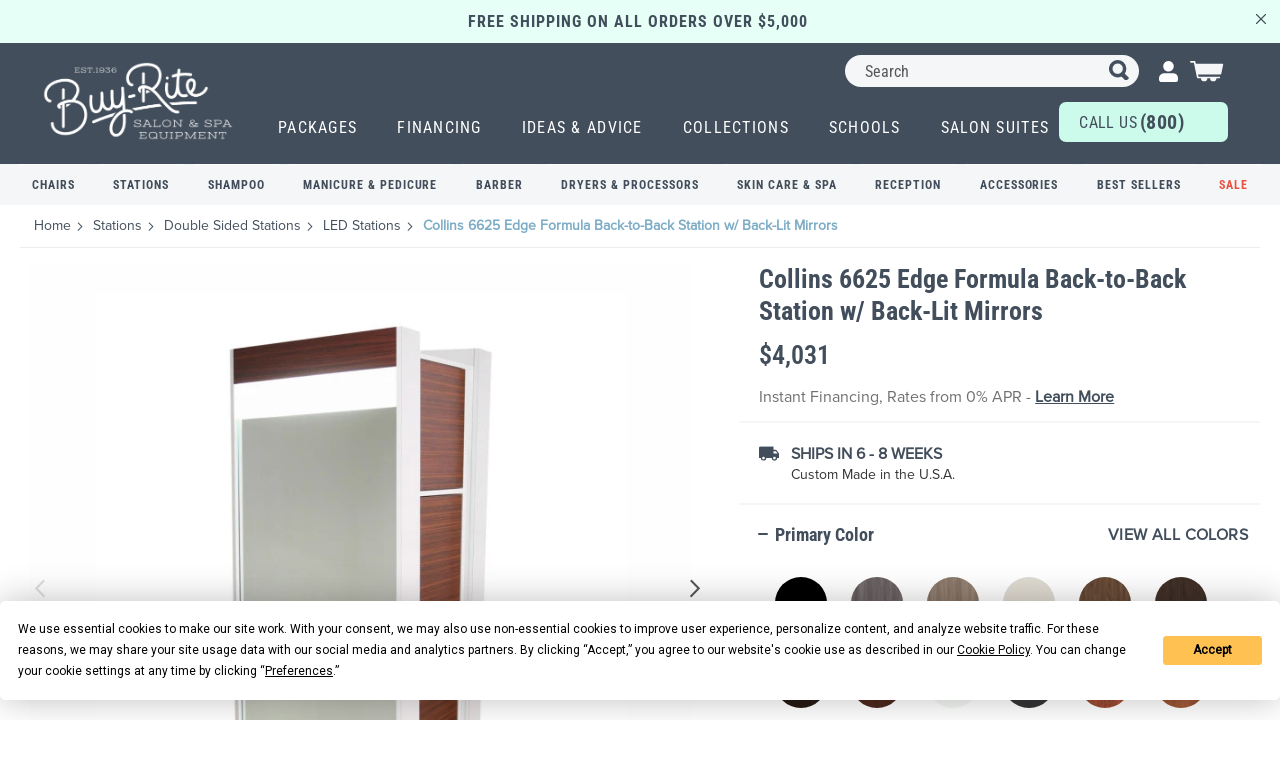

--- FILE ---
content_type: text/html; charset=UTF-8
request_url: https://www.buyritebeauty.com/collins-6625-edge-formula-back-to-back-station-w-back-lit-mirrors/
body_size: 70564
content:
<!doctype html>
<html lang="en">
    <head prefix="og: http://ogp.me/ns# fb: http://ogp.me/ns/fb# product: http://ogp.me/ns/product#"><meta charset="utf-8"/><meta name="title" content="Collins Edge Formula Styling Island 6625-32 with Full-length Back-Lit Mirror and Four Drawers with Storage Cabinets | Buy-Rite Beauty"/>
<meta name="description" content="Save on the Collins 6625 Edge Formula Back-to-Back Station w/ Back-Lit Mirrors from Buy-Rite Beauty. No-credit needed instant financing available. Call 1-800-477-6655 for today&#039;s discounts on all of the salon furniture and barber equipment you need for y"/>
<meta name="robots" content="INDEX,FOLLOW"/>
<meta name="viewport" content="width=device-width, initial-scale=1"/>
<meta name="format-detection" content="telephone=no"/>
<meta name="google-site-verification" content="o1biDTU4vnFVwsf9CbXW_YWEv4SxK8e99ArOTfMTRPE" />
<title>Collins Edge Formula Styling Island 6625-32 with Full-length Back-Lit Mirror and Four Drawers with Storage Cabinets | Buy-Rite Beauty</title>

<link  rel="dns-prefetch" href="cdn-widgetsrepository.yotpo.com" />
<link rel="preload" as="font" crossorigin="anonymous" href="https://www.buyritebeauty.com/static/frontend/Nebo/BuyRiteM2/en_US/fonts/Luma-Icons.woff2" />
<link  rel="preload" as="font" crossorigin="anonymous" href="https://fonts.gstatic.com/s/robotocondensed/v27/ieVl2ZhZI2eCN5jzbjEETS9weq8-19K7DQ.woff2" />
<link rel="preload" as="image" href="https://www.buyritebeauty.com/media/catalog/product/cache/c75e6d12a1ddb9c1c66115258a412d2d/image/968a93e/collins-6625-edge-formula-back-to-back-station-w-back-lit-mirrors.webp">
<link rel="preload" as="image" href="https://www.buyritebeauty.com/media/catalog/product/cache/c75e6d12a1ddb9c1c66115258a412d2d/image/9684f01/collins-6625-edge-formula-back-to-back-station-w-back-lit-mirrors.webp">
<link rel="preload" as="image" href="https://www.buyritebeauty.com/media/catalog/product/cache/c75e6d12a1ddb9c1c66115258a412d2d/image/9683aa5/collins-6625-edge-formula-back-to-back-station-w-back-lit-mirrors.webp">
<link rel="preload" as="image" href="https://www.buyritebeauty.com/media/mageworx/optionfeatures/product/option/value/M/a/54x54/Matte_Black_836.jpg ">
<link rel="preload" as="image" href="https://www.buyritebeauty.com/media/mageworx/optionfeatures/product/option/value/S/t/54x54/Sterling_Ash_7995-38_851.jpg ">
<link rel="preload" as="image" href="https://www.buyritebeauty.com/static/frontend/Nebo/BuyRiteM2/en_US/images/icons/account.svg">
<style>
    .product-options-bottom .block.accessory-upsell .accessories-right>label>div {
        display: flex;
        flex-flow: column;
        gap: 0;
        justify-content: unset;
        align-items: self-start;
    }
.blog-post-view .post-content .title-toc__heading {
    margin-bottom: 10px;
    font-family: 'Roboto Condensed';
}
.intercom-namespace .intercom-with-namespace-4wz414,
.intercom-namespace .intercom-with-namespace-9arl6e {
    z-index: 91 !important;
}
body .back-to-top.is-shown {
        z-index: 90;
}
.product-list-grid__colors img.product-list-grid__color {
    padding: 0 !important;
    margin: 1px !important;
}
.product-list-grid__colors picture.product-list-grid__color {
    padding: 0 !important;
    width: inherit !important;
    height: inherit !important;
}
.image-mapper-shape {
cursor: pointer;   fill: transparent;
}

@media (min-width: 769px) {
        .blog-post-view.page-layout-2columns-right .column.main {
            float: left;
        }
        .sidebar-additional {
            clear: right;
            padding-left: 2%;
        }
    }
    .blog-post-view .breadcrumbs .item:not(:last-child):after {
		  -webkit-font-smoothing: antialiased;
		  -moz-osx-font-smoothing: grayscale;
		  font-size: 10px;
		  line-height: 18px;
		  content: '\e608';
		  font-family: 'luma-icons';
		  margin: 0 10px;
		  vertical-align: top;
		  display: inline-block;
		  font-weight: 400;
		  overflow: hidden;
		  speak: none;
		  text-align: center;
                  line-height: 22px;
	}

.cms-salon-suites .page-footer .footer.content .block.newsletter .action.primary {
    background: #ccfaeb;
    color: #637181;
    font-family: 'proxima-nova', sans-serif;
    font-weight: 700;
}
    @media (max-width: 560px) {
        section.top-banner.top-promotion {
            box-sizing: border-box;
        }
        section.top-banner+.top-banner {
            box-sizing: border-box;
        }
    }
 @media screen and (min-width: 768px) {
    .testimonials-carousel__slider::after {
        content: "”";
    }
    .testimonials-carousel__slider::before {
        content: "“";
    }
    .text-left {
           text-align: left;
    }
    .text-right {
         text-align: right;
    }
    .catalog-product-view .product-carousel__zoom-wrapper .product-carousel__image {
   width: max-content;
}
    .image-banners_black-text .image-banners__content {
        padding: 50px 37px;
        font-size: 18px;
    }
}

.about-author.listview {
     margin: 20PX auto 30px;
}
.about-author.listview .author-title {
     padding-left: 0;
}
.form-block select.nselect {
    border-color: #fff;
}
@media (max-width: 767px) {
.product-carousel__nav-slide.video-thumb:before {
 display: none;
}
.m-no-margin {
    margin-left: 0 !important;
    margin-right: 0 !important;
}
.m-nofloat {
    float: none !important;
}
.cms-page-view figure {
    margin: 0 0 15px !important;
}
.m-full-width {
 width:100% !important;
margin-bottom: 15px;
}

 .catalog-product-view  .page-header {
    position: inherit !important;
  }
 .catalog-product-view .page-header.is-scrolled .header__contact,
.catalog-product-view .page-header.is-scrolled .top-banner {
    display: block;
}

.modals-wrapper .modal-popup:not(._show) {
    display: none ;
}
 /*   .catalog-product-view .product-carousel__zoom-wrapper .product-carousel__image {
   width: unset;
  object-fit: unset;
} */
.cms-salon-suites .image-banners_black-text .image-banners__content .heading-text_border:before,
	.cms-salon-suites .image-banners_black-text .image-banners__content .heading-text_border:after {
		display: none;
	}

	.cms-salon-suites .image-banners_black-text .image-banners__content .heading-text_border {
		border-top: 2px solid #424e5b !important;
		border-bottom: 2px solid #424e5b !important;
	}
	.cms-salon-suites .section-title__heading {
		font-size: 32px;
	}
	.cms-salon-suites .section-title__sub-heading {
		color: #424e5b;
		line-height: 26px;
	}
}

.product-info-main .product-options-bottom .block-content {
  padding: 10px 14px;
  background: #f4f6f7;
}

@media (max-width: 1200px) {
  .product-info-main .product-options-bottom .accessories-right .price-box {
    display: block;
    padding-left: 0;
    width: 100%;
  }
.product-info-main .product-options-bottom .accessories-right > label > div {
    gap: 0;
 }
}

.top-banner>.container {
    max-width: 100% !important;
}
.large-hero-carousel__slide-content {
margin-top: -30px;
}
.static-block-only-category-page .form-block__form div.mage-error { 
	text-align: left;
}
@media (min-width: 1200px) {
  .top-navigation__level--1 {
  	margin: 0;
  	padding: 0;
  }
.top-navigation--desktop {
            margin: 0 !important;
            padding: 0 !important;
        }
        .top-navigation__level--1>.top-navigation__item>.navigation-tile1:hover {
            color: #96ebd0 !important;
            text-decoration: underline !important;
            text-underline-offset: 7px;
            text-decoration-thickness: 2px !important;
        }
 }
@media (max-width: 768px) {.category-items-list.tertiary-subcategory .category-item-info__item {max-width: 135px; width: calc((100vw - 51px) / 3.28) !important; margin-right: 7px !important;}
.cms-salon-suites .pagebuilder-column-group.image-banners {
    margin-top: 37px;
}
.cms-salon-suites .pagebuilder-column-group.image-banners h2, .cms-salon-suites .pagebuilder-column-group.image-banners h3 {
    padding: 0 24px;
}
.product.media .product-carousel .slick-prev:not(.primary), .product.media .product-carousel .slick-next:not(.primary) {
    display: none !important;
}
.product-carousel__nav-slide.slick-current img {
    display: none !important;
}
.product-carousel__nav .product-carousel__nav-slider {
     width: 177px !important;
}
.product-carousel__nav .product-carousel__nav-slider > div {
    max-width: 177px;
    overflow: hidden;
}
.catalog-product-view .product.media {
    min-height:450px; 
}
.product-carousel__nav-slider .slick-prev,
.product-carousel__nav .slick-prev {
    left: -20px !important;
}
.product-carousel__nav-slider .slick-next,
.product-carousel__nav .slick-next {
    right: -20px  !important;
}
.product-carousel__nav .slick-prev,
.product-carousel__nav .slick-next {
    width: auto !important;
    height: auto !important;
}
.product-carousel__slider > .product-carousel__slide {
    margin-bottom: 5px;
}

}

.minicart-wrapper .block-minicart {opacity:0;}
.minicart-wrapper.active .block-minicart {opacity:1;}
</style>
<style type="text/css" data-type="criticalCss">
    @font-face{font-family:'Stint Ultra Expanded';font-style:normal;font-weight:400;font-display:swap;src:url(https://fonts.gstatic.com/s/stintultraexpanded/v22/CSRg4yNNh-GbW3o3JkwoDcdvMKMf0oBAd3qvCzU.woff2) format('woff2')}@font-face{font-family:'Roboto Condensed';font-style:normal;font-weight:300;font-display:swap;src:url(https://fonts.gstatic.com/s/robotocondensed/v27/ieVl2ZhZI2eCN5jzbjEETS9weq8-19K7DQ.woff2) format('woff2')}@font-face{font-family:proxima-nova;font-style:normal;font-weight:400;font-display:swap;src:url(https://use.typekit.net/af/efe4a5/00000000000000007735e609/30/l?primer=7cdcb44be4a7db8877ffa5c0007b8dd865b3bbc383831fe2ea177f62257a9191&fvd=n4&v=3) format("woff2");font-stretch:normal}@font-face{font-family:'Roboto Condensed';font-style:normal;font-weight:400;font-display:swap;src:url(https://fonts.gstatic.com/s/robotocondensed/v27/ieVl2ZhZI2eCN5jzbjEETS9weq8-19K7DQ.woff2) format('woff2')}@font-face{font-family:'Roboto Condensed';font-style:normal;font-weight:500;font-display:swap;src:url(https://fonts.gstatic.com/s/robotocondensed/v27/ieVo2ZhZI2eCN5jzbjEETS9weq8-_d6T_POl0fRJeyWAosBO5Xw.woff2) format('woff2')}@font-face{font-family:'Roboto Condensed';font-style:normal;font-weight:600;font-display:swap;src:url(https://fonts.gstatic.com/s/robotocondensed/v27/ieVo2ZhZI2eCN5jzbjEETS9weq8-_d6T_POl0fRJeyVspcBO5Xw.woff2) format('woff2')}@font-face{font-family:'Roboto Condensed';font-style:normal;font-weight:700;font-display:swap;src:url(https://fonts.gstatic.com/s/robotocondensed/v27/ieVl2ZhZI2eCN5jzbjEETS9weq8-19K7DQ.woff2) format('woff2')}.breadcrumbs .item:not(:last-child):after,.nav-toggle:before,html{-moz-osx-font-smoothing:grayscale;-webkit-font-smoothing:antialiased}.product-carousel__nav .slick-next:before,.product-carousel__nav .slick-prev:before,.utility-navigation .action.search:before{content:""}p,ul,ul>li{margin-top:0}.action.primary,.nav-toggle:before,button{vertical-align:middle}*,html{-ms-text-size-adjust:100%;-webkit-text-size-adjust:100%;-webkit-text-size-adjust:100%}.authorization-link>a,.minicart-wrapper .action.showcart:before{filter:brightness(0) saturate(100%) invert(100%) sepia(7%) saturate(25%) hue-rotate(275deg) brightness(106%) contrast(100%)}.minicart-wrapper .ui-front.mage-dropdown-dialog{display:none}.minicart-wrapper:not(.active) .block-minicart{opacity:0;display:none;max-width:50rem;transform:translateX(105%);-webkit-transform:translateX(105%)}#product-question-list-container .read_other_answers,#product-question-list-container .trigger-answer{color:#adcad9;font-family:"Roboto Condensed",sans-serif}.container,.row{--bs-gutter-x:2rem;--bs-gutter-y:0}input[type=datetime],input[type=email],input[type=number],input[type=password],input[type=search],input[type=tel],input[type=text],input[type=url]{background:padding-box #f4f6f7;border:1px solid #c2c2c2;border-radius:6px;font-family:"Roboto Condensed",sans-serif;font-size:16px;height:52px;line-height:1.42857143;padding:5px 18px;vertical-align:baseline;width:100%;box-sizing:border-box}@media only screen and (max-width:768px){.breadcrumbs,.header.content,.navigation,.page-main{padding-left:15px;padding-right:15px}.navigation{padding:0;background:#f0f0f0;box-sizing:border-box}.navigation ul{margin:0;padding:0}.navigation li{margin:0}.navigation a{display:block;padding:10px 0 10px 15px;color:#575757;text-decoration:none}.navigation .level0{border-top:1px solid #d1d1d1;font-size:1.6rem}.navigation .level0>.level-top{font-weight:700;padding:8px 40px 8px 15px;text-transform:uppercase;word-wrap:break-word}.navigation .submenu>li{word-wrap:break-word}.navigation .submenu:not(:first-child){font-weight:400;line-height:1.3;left:auto!important;overflow-x:hidden;padding:0;position:relative;top:auto!important}.navigation .submenu:not(:first-child)>li>a{padding-left:15px}.breadcrumbs,.compare.wrapper{display:none}.catalog-product-view .column.main{display:-webkit-flex;display:-ms-flexbox;display:flex;-webkit-flex-direction:column;-ms-flex-direction:column;flex-direction:column}.catalog-product-view .product.media{-ms-flex-order:-1;-webkit-order:-1;order:-1 min-height:480px}.block-search,.minicart-wrapper{margin-top:10px}.minicart-wrapper:after,.minicart-wrapper:before{content:"";display:table}.minicart-wrapper:after{clear:both}.logo{margin-bottom:13px;margin-top:4px}}.catalog-product-view .yotpo-pictures-widget-link-container,.detail-tabs__description .detail-tabs__heading,.footer-navigation__addresses,.no-display,.page-footer .footer.content .block.newsletter .newsletter-content{display:none}.detail-tabs__button{background-color:#fff0;border-radius:0;border:none;color:#7e7e7e;font-family:proxima-nova,sans-serif;font-size:18px;font-weight:700;padding:0;text-transform:uppercase}.detail-tabs__item{position:relative;margin-bottom:16px;margin-right:60px}.detail-tabs__item.is-selected{color:#637181}.detail-tabs__item.is-selected .detail-tabs__button{color:#7dadc6}.detail-tabs__item.is-selected:after{background-color:#7dadc6;bottom:-18px;content:"";display:block;height:2px;left:calc(50% - 20px);position:absolute;width:40px}.detail-tabs__tabs{border-bottom:2px solid #ececec;display:flex;list-style-type:none;margin-bottom:30px;padding:0 10px}.product-list-grid__label{color:#424e5b;display:none;font-size:14px;line-height:1}.col-12{flex:0 0 auto;width:100%}.detail-tabs__heading{color:#424e5b;font-family:"Roboto Condensed",sans-serif;font-size:20px;font-weight:700;margin-bottom:12px}.product-carousel__nav{position:relative;width:100%}.product-carousel__nav .slick-prev{background-color:#fff0;height:30px;left:-8px;top:-5px;width:30px}.product-carousel__nav .slick-next{background-color:#fff0;height:30px;right:-8px;top:-5px;width:30px}.product-carousel__nav-slider{padding:0 30px}.catalog-product-view .product.media{min-height:525px}@media only screen and (max-width:991px){.product-detail__specs{padding-left:0}.catalog-product-view .product.media{margin-top:20px}}@media only screen and (min-width:768px){.add-product__view-all{margin-left:0}.catalog-product-view .product.media{min-height:825px}}.top-banner{font-family:"Roboto Condensed",sans-serif;box-sizing:border-box}@media screen and (min-width:768px){*,html{-webkit-font-smoothing:antialiased;-webkit-text-size-adjust:100%}.add-product__label,.add-product__label:after{left:50%;transform:translateX(-50%);position:absolute}.authorization-link>a,.minicart-wrapper .action.showcart:before{filter:brightness(0) saturate(100%) invert(100%) sepia(7%) saturate(25%) hue-rotate(275deg) brightness(106%) contrast(100%)}#product-question-list-container .read_other_answers,#product-question-list-container .trigger-answer{color:#adcad9;font-family:"Roboto Condensed",sans-serif}.page-header .utility-navigation{transform:unset}@media (min-width:768px){.page-header .utility-navigation{width:35%}}.minicart-wrapper{margin-left:0!important}#search_autocomplete,.search-autocomplete{display:none!important;height:0!important;overflow:hidden!important}.block-search{z-index:10000}.modal-content{background-clip:padding-box;background-color:#fff;border-radius:6px;border:1px solid rgb(0 0 0/.2);box-shadow:0 3px 9px rgb(0 0 0/.5);box-shadow:0 5px 15px rgb(0 0 0/.5);display:flex;flex-direction:column;outline:0;position:relative;width:100%}input[type=text]{background:padding-box #f4f6f7;border:1px solid #c2c2c2;border-radius:6px;font-family:"Roboto Condensed",sans-serif;font-size:16px;height:52px;line-height:1.42857143;padding:5px 18px;vertical-align:baseline;width:100%;box-sizing:border-box}.add-product__selected-preview,.authorization-link,.authorization-link>a,.close-icon,.logo,.minicart-wrapper .action.showcart:before{background-position:center;background-repeat:no-repeat}.add-product__thumb-container p,body{font-family:proxima-nova,sans-serif}input[type=text]::-moz-placeholder{color:#575757}input[type=text]::-webkit-input-placeholder{color:#575757}input[type=text]:-ms-input-placeholder{color:#575757}*{-moz-box-sizing:border-box;-webkit-box-sizing:border-box;-moz-text-size-adjust:100%;-ms-text-size-adjust:100%}html{-moz-osx-font-smoothing:grayscale;box-sizing:border-box;scroll-behavior:auto}h1{font-weight:400;margin:0}a,a:visited{color:#424e5b}.sr-only{border:0!important;clip:rect(1px,1px,1px,1px)!important;-webkit-clip-path:inset(50%)!important;clip-path:inset(50%)!important;height:1px!important;margin:-1px!important;overflow:hidden!important;padding:0!important;position:absolute!important;width:1px!important;white-space:nowrap!important}.action.primary{border-radius:100px!important;text-transform:uppercase}.add-product__thumb-container,.radio{align-items:center;display:flex}.radio input[type=radio]{appearance:none;background-color:#fff;border-radius:100%;border:2px solid #707070;box-shadow:none;color:#424e5b;display:grid;font-size:14px;height:16px;margin:0 5px 0 0;outline:0!important;place-content:center;transform:translateY(-.075em);width:16px}.radio input[type=radio]:before{border-radius:100%;box-shadow:inset 14px 14px #707070;content:"";height:8px;transform:scale(0);width:8px}.add-product__grid{align-content:flex-start;display:flex;flex-wrap:wrap;max-height:160px;overflow-y:scroll;z-index:11}.add-product__grid::-webkit-scrollbar{-webkit-appearance:none;width:7px}.add-product__grid::-webkit-scrollbar-thumb{background-color:#424e5b;border-radius:0;box-shadow:0 3px 15px rgb(0 0 0/.2)}.add-product__grid .mageworx-swatch-container{padding:20px 14px 0 0}.add-product__grid .mageworx-swatch-container--noncolor{padding:4px 20px 0 0;width:100%}.add-product__grid-wrapper>.control{width:auto!important}.add-product__thumb-container .mageworx-swatch-option{display:flex;align-items:center;border:none;overflow:visible;border-radius:0;outline:0}.add-product__thumb-container .add-product__thumb{border-radius:0}.add-product__thumb-container p{margin-bottom:0;margin-left:10px;font-size:16px;color:#707070;line-height:1.4;font-weight:400;text-align:left;max-width:253px}.add-product__label{background-color:#222;border-radius:4px;bottom:-29px;color:#fff;display:none;font-size:12px;padding:2px 6px;width:max-content;z-index:1}.add-product__label:after{background-color:#fff0;border-bottom:5px solid #000;border-left:5px solid #fff0;border-right:5px solid #fff0;content:"";display:block;height:0;top:-5px;width:0}.add-product__option{margin-bottom:18px;margin-right:20px;margin-top:18px}.add-product__option--multi{color:#424e5b;font-family:"Roboto Condensed",sans-serif;font-size:16px}.add-product__option--multi input,.add-product__option--multi label,.breadcrumbs a,.breadcrumbs a:visited{color:#424e5b}.add-product__option-error{color:#eb5243;display:none}.add-product__selected-preview{background-size:contain;border:1px solid #f4f6f7;display:none;height:40px;opacity:0;width:40px}.add-product__thumb{background-size:cover!important;border-radius:100%;height:54px!important;width:54px!important}.authorization-link,.authorization-link>a{background-size:contain;width:19px}.add-product__thumb.mageworx-swatch-option{border:none;outline:0;overflow:visible}.add-product__view-all{color:#424e5b!important;font-size:16px;font-weight:700;letter-spacing:.025em;margin-left:20px;text-decoration:none;text-transform:uppercase}.add-product.is-hidden .add-product__view-all,.back-to-top__desktop-icon,.back-to-top__text,.detail-tabs__description .detail-tabs__heading,.detail-tabs__panel:not(:first-child) .detail-tabs__divider,.messages.page .close,.nav-toggle:before,.page-footer .footer.content .block.newsletter .newsletter-content{display:none}.add-product .close-icon{display:none;position:absolute;right:12px;top:12px}.add-product .swatch-attribute-options{margin-top:0;margin-bottom:0}@media (max-width:767px){body .page-header{z-index:99}.add-product__grid{max-height:300px;overflow-y:scroll;z-index:11}}.authorization-link{list-style-type:none;display:block;position:relative;height:28px;padding-top:5px}.authorization-link__action{color:#424e5b;font-size:14px;font-weight:700;text-transform:uppercase;text-decoration:none}.authorization-link__button{background-color:#96ebd0;border-radius:41px;border:1px solid #424e5b;color:#424e5b;display:inline-block;font-family:proxima-nova,sans-serif;font-size:15px;font-weight:700;margin-bottom:10px;opacity:.8;padding:8px 0;text-align:center;text-transform:uppercase;width:164px}.detail-tabs__heading,.footer-navigation__content,.footer-navigation__heading,.footer-navigation__link,.product-detail__name{font-family:"Roboto Condensed",sans-serif}.authorization-link__dropdown{display:none;position:absolute;top:40px;z-index:1;background-color:#fff;border-radius:15px;padding:20px 20px 15px;right:-26px;left:auto;text-align:center}.authorization-link__dropdown:after{content:"";top:-10px;margin-left:-22px;position:absolute;width:0;height:0;border-left:22px solid #fff0;border-right:22px solid #fff0;border-bottom:10px solid #fff;left:auto;right:14px}.authorization-link__dropdown:before{content:"";top:-20px;left:0;position:absolute;width:100%;height:35px;opacity:0}.authorization-link span{font-family:proxima-nova,sans-serif;font-size:16px;line-height:1.4;text-transform:none;color:#777}.authorization-link>a{display:block;float:right;font-size:0;height:23px}.back-to-top{bottom:90px;position:fixed;right:20px;z-index:105;visibility:hidden;opacity:0}.block-search{flex:1 0 auto}.block-search input{background-color:#f4f6f7;border-radius:100px;padding:0 20px}.block-search .action.search{right:20px}.breadcrumbs{display:block;margin:0;padding:10px 0;text-align:left}.breadcrumbs .items .item{color:#424e5b;font-size:12px}.breadcrumbs .items .item:last-child{color:#7dadc6;font-family:proxima-nova,sans-serif;font-weight:500}.breadcrumbs .items .item:not(:last-child):after{line-height:6px;margin:0;vertical-align:middle}.breadcrumbs strong{font-weight:700}.page-header+.breadcrumbs{left:50%;margin-left:-50vw;margin-right:-50vw;position:relative;right:50%;width:100vw;max-width:none;text-align:left}.page-header+.breadcrumbs .items{padding:0 20px;position:relative}.page-header+.breadcrumbs .items:after{content:"";display:block;position:absolute;left:20px;right:20px;bottom:-10px;height:1px;background-color:#ececec}.page-header+.breadcrumbs+.page-main{padding-top:15px}.page-main .block{margin-bottom:10px}.catalog-product-view .product.media{padding:0 10px}.catalog-product-view .swatch-attribute.size .mageworx-swatch-option{background:0 0}.close-icon{background-color:#fff0;background-image:url(../static/frontend/Nebo/BuyRiteM2/en_US/images/icons/close.svg);border-radius:0;border:none;height:16px;width:16px}.columns .column.main{margin-top:0;padding-bottom:0}.detail-tabs__heading{color:#424e5b;font-size:20px;font-weight:700;margin-bottom:12px}.footer-navigation__logo-container{position:relative;margin-bottom:80px;margin-top:10px;display:none}.footer-navigation__logo{position:absolute;left:50%;right:50%;transform:translate(-50%,-50%)}.footer-navigation__address{margin-bottom:40px}.footer-navigation__address-title{font-weight:700}.footer-navigation__call-container{background-color:#ccfaeb;border-radius:6px;display:flex;justify-content:center;padding:10px 20px;align-items:center}.footer-navigation__call-text{margin-right:0;font-weight:400;margin-top:3px}.footer-navigation__call-link{color:#424e5b;padding-top:3px}.footer-navigation__link{color:#fff!important;font-weight:500;line-height:1}.footer-navigation__expando--showrooms .footer-navigation__link{text-transform:uppercase;color:#9cd4c4!important}.footer-navigation__expando{border-top:1px solid rgb(236 236 236/.25);width:95%;margin:0 auto}.footer-navigation__content,.footer-navigation__heading{font-size:16px;letter-spacing:.825px;margin-left:-15px;margin-right:-15px}.footer-navigation__heading{color:#ececec;font-weight:700;padding:20px 30px;position:relative}.footer-navigation__heading:after,.footer-navigation__heading:before{background-color:#fff;content:"";height:2px;position:absolute;right:25px;top:30px;width:10px}.footer-navigation__heading:after{transform:rotate(90deg)}.footer-navigation__content{padding-left:45px;padding-top:0;padding-bottom:0;background-color:#535e6a}.footer-navigation__item{margin-bottom:20px!important}.footer-navigation__item:first-child{padding-top:20px}.footer-navigation__item:last-child{margin-bottom:0!important;padding-bottom:20px}@media only screen and (min-width:768px){.header.content,.navigation,.page-main{max-width:1152px}.add-product__view-all{margin-left:0}.footer-navigation__call-link{color:#424e5b;font-weight:700}.footer-navigation__call-text{color:#424e5b}.footer-navigation__expando{border-top:none;width:auto;margin:0}.footer-navigation__heading{color:#ccfaeb;font-family:"Roboto Condensed",sans-serif;font-size:20px;font-weight:400;letter-spacing:unset;line-height:1;margin-bottom:20px;margin-left:0;margin-right:0;padding:0;text-transform:uppercase}.footer-navigation__expando--showrooms,.footer-navigation__heading:after,.footer-navigation__heading:before{display:none}.footer-navigation__content{padding:0;background-color:unset;margin-left:0;margin-right:0}.footer-navigation__item:first-child{padding-top:0}.footer-navigation__item:last-child{padding-bottom:0}}.header__wrapper,.navigation .level0 .submenu li:last-child{margin-bottom:15px}.header{max-width:none;padding:35px 0 0!important}.header__wrapper{border-top:1px solid #fff;display:flex;justify-content:center;margin-top:12px}.header__contact input[type=text]{position:absolute;left:50%;right:50%;transform:translate(-50%,calc(-100% - 1px));opacity:0;visibility:hidden;color:#424e5b;background:padding-box #ececec;border:none;border-radius:3px;font-family:proxima-nova,sans-serif;font-size:14px;height:39px;line-height:1.42857143;padding:0 12px;vertical-align:baseline;width:96%;box-sizing:border-box}.header__contact input[type=text]::-moz-placeholder{color:#575757}.header__contact input[type=text]::-webkit-input-placeholder{color:#575757}.header__contact input[type=text]:-ms-input-placeholder{color:#575757}.navigation .level0 .submenu a,.navigation .level0>.level-top{font-size:16px;color:#424e5b;font-family:"Roboto Condensed",sans-serif}.header.content{width:100%;max-width:100%;min-width:100%;padding:35px 20px 0!important}.navigation{background:#ececec;margin-left:-20px;max-width:1600px;position:absolute;top:100%;transform:translateX(-120%);width:100%;z-index:9999!important}.navigation .navigation__wrapper{display:flex;flex-direction:column;flex-wrap:nowrap;justify-content:space-between;padding:0}.navigation .level0{background-color:#fff0;border-top:none;margin:0;padding:0;position:relative}.navigation .level0:after{content:"";display:block;height:1px;background-color:#fff;width:calc(100% - 30px);margin:0 auto}.navigation .level0>.level-top{font-weight:400!important;letter-spacing:.08em;text-transform:initial!important;padding:22px 25px;line-height:1;position:relative;width:100%}.navigation .level0>.level-top:after{display:block;content:"";position:absolute;width:2px;height:10px;right:29px;top:calc(50% - 4px);background-color:#424e5b}.navigation .level0>.level-top:before{display:block;content:"";position:absolute;width:10px;height:2px;right:25px;top:50%;background-color:#424e5b}.navigation .level0 .submenu{position:relative;border-top:1px solid #fff}.navigation .level0 .submenu:not(:first-child)>li>a{padding-left:20px}.navigation .level0 .submenu a{font-weight:400;padding-top:10px;padding-bottom:14px;padding-left:20px}.navigation .level0 .submenu li:first-child{margin-top:10px}@media only screen and (min-width:768px){.header.content{padding:20px!important}.header__wrapper{border-top:none;position:absolute;right:25px;top:60px;margin-top:0}.logo{margin-top:0}.navigation{z-index:9!important}.navigation li.level0{border-top:1px solid #fff}}@media only screen and (max-width:991px){.catalog-product-view .product.media{margin-top:20px}.detail-tabs__content *{padding-left:0}.footer-navigation__content{display:none}.header .utility-navigation .form.minisearch{width:200px}.header .authorization-link{margin:0 10px 0 5px!important}}@media screen and (max-width:1199px){.navigation li.level0{display:block}}@media (min-width:768px) and (max-width:1024px){.header .top-navigation__cta{font-size:14px}.header .top-navigation__cta span{font-size:18px}}.logo{background-size:cover;display:block;float:none;height:59px;margin:-60px auto -4px;width:127px;transform:rotate(-10deg);z-index:9;-webkit-print-color-adjust:exact!important;color-adjust:exact!important;print-color-adjust:exact!important}.logo img{margin-left:-1px}@media (max-width:767px){.product.media .product-carousel{margin-bottom:20px;position:relative;display:flow-root}.product-detail__price{display:flex;align-items:center;min-height:59px}.product-detail__price-amount{margin-top:15px;margin-bottom:15px}.header .utility-navigation .form.minisearch{width:auto}.header .logo{margin:-60px auto 0}}@media only screen and (min-width:576px){.logo{float:none;margin:0 auto}}.messages.page{top:40%;position:fixed;left:0;right:0;margin-left:auto;margin-right:auto;z-index:9000;width:90%;font-weight:600}.minicart-wrapper__mobile-link{height:30px;position:absolute;right:0;width:30px;z-index:1}.minicart-wrapper .action.showcart{align-items:center;display:flex;flex-direction:row;margin-right:0;height:32px;width:37px}.minicart-wrapper .action.showcart:before{background-size:contain;content:"";height:32px;position:absolute;right:0;top:0;width:36px;display:none}.minicart-wrapper .action.showcart .counter.qty{align-items:center;background-color:#30b98b;border-radius:100%;color:#fff;display:flex;font-size:12px;height:18px;justify-content:center;line-height:1;margin-left:5px;position:absolute;right:-1px;top:-5px;width:18px}.minicart-wrapper .block-minicart{border-radius:6px;border:1px solid #f4f6f7;padding:30px 20px 10px;top:calc(100% + 10px);width:calc(100vw - 20px)}.nav-toggle{display:block!important;position:absolute;left:0;top:calc(32px)}.page-footer .footer.content ul{padding-right:0}.page-footer .footer.content .block.newsletter .newsletter__button-text{text-transform:capitalize;font-size:1.8rem}@media (min-width:768px) and (max-width:1400px){.page-footer .footer-navigation__link{font-weight:500;font-size:16px;letter-spacing:.825px}.page-footer .footer-navigation__content .footer-navigation__item{margin-bottom:15px!important}}.page-header{background-color:#424e5b;border:0;margin-bottom:0;position:sticky;width:100%;z-index:99999}.product-carousel{margin-bottom:20px;position:relative}.product-carousel__image-wrapper{margin:0 auto}.product-carousel__nav{position:relative;width:100%}.product-carousel__nav .slick-prev{background-color:#fff0;height:30px;left:-8px;top:-5px;width:30px}.product-carousel__nav .slick-prev:before{content:""}.product-carousel__nav .slick-next{background-color:#fff0;height:30px;right:-8px;top:-5px;width:30px}.product-carousel__nav .slick-next:before,.utility-navigation .action.search:before{content:""}.product-carousel__nav-slide{margin:0 4px}.product-carousel__nav-slide img{border-radius:6px;border:2px solid #fff0;height:72px;opacity:.7;padding:0;width:72px}.product-carousel__nav-slider{padding:0 30px}#product-question-list-container .answer-bottom,.product-carousel__nav-slider>.product-carousel__nav-slide:not(:first-child),.product-carousel__slider>.product-carousel__slide:not(:first-child),.thumb-zoom__price,.top-navigation--desktop,.utility-navigation .block-search .label{display:none}.product-detail__name{color:#424e5b;font-size:26px;font-weight:700;line-height:32px;margin-bottom:5px;margin-top:10px}.product-detail__financing{color:#707070;font-family:proxima-nova,sans-serif;font-size:16px;line-height:22px}.product-detail__price{display:flex}.product-detail__price-amount{color:#424e5b;font-family:"Roboto Condensed",sans-serif;font-size:26px;line-height:1;margin-bottom:15px;margin-top:15px}.product-detail__price-amount *{font-size:inherit!important;font-weight:inherit!important;color:inherit!important}.product-detail__specs{margin-bottom:10px;padding-bottom:15px;position:relative;padding-left:10px}.product-detail__specs:after{background-color:#f4f6f7;bottom:0;content:"";display:block;height:2px;position:absolute;right:0;width:calc(100%)}.product-info-main .product-info-price{color:#424e5b;border-bottom:none;display:block;width:100%;margin-bottom:0;padding-bottom:0;position:relative}.product-info-main .product-info-price .price-box{width:100%}#product-question-list-container .read_other_answers{font-size:16px;font-weight:700;letter-spacing:.055em;line-height:26px}.qa-question-toolbar{border-top:1px solid #f4f6f7}.skip{position:absolute;left:0;top:0;width:1px;height:1px;overflow:hidden}.thumb-zoom{background-color:#fff;border:1px solid #424e5b;box-shadow:0 3px 15px rgb(0 0 0/.2);display:none;flex-direction:column;height:363px;justify-content:space-between;padding:16px;position:absolute;width:331px;z-index:100}.thumb-zoom__image{border:1px solid #424e5b;display:block;height:100%;margin:0 auto 10px;max-height:309px;width:auto}.thumb-zoom__info{align-items:baseline;font-size:16px;color:#424e5b}.thumb-zoom__name{color:#424e5b;display:inline;font-family:proxima-nova,sans-serif;font-size:16px}.top-navigation,.top-navigation__cta,.top-navigation__link{font-family:"Roboto Condensed",sans-serif;font-size:16px}.thumb-zoom--mini{background-color:#424e5b;color:#fff;height:auto;padding:6px 8px 0;z-index:20;border-radius:6px;width:auto}.thumb-zoom--mini .thumb-zoom__name{color:#fff;font-size:14px;font-weight:700;letter-spacing:.02em;line-height:1}@media only screen and (max-width:991px){.product-detail__specs{padding-left:0}.thumb-zoom{display:none!important}}.top-banner{left:0;margin-left:inherit;margin-right:inherit;position:relative;right:0;width:100%;background-color:#e6fff7;padding-bottom:10px;padding-top:10px;text-align:center;line-height:22px}.top-banner__text{color:#424e5b;line-height:22px;text-align:center;text-transform:uppercase;vertical-align:middle;letter-spacing:1px}.top-navigation{letter-spacing:1px;font-weight:100}.top-navigation__level--1{margin:0;padding:0 0 0 40px;color:#96ebd0}.top-navigation__cta{align-items:baseline;background-color:#ccfaeb;border-radius:7px;color:#424e5b;display:flex;font-weight:400;justify-content:center;left:50%;letter-spacing:.025em;line-height:38px;margin-top:10px;padding:0 20px;right:50%;text-transform:uppercase;max-height:40px}.top-navigation__cta span{font-size:20px;position:relative;top:1px;font-weight:700}.top-navigation__item{margin-bottom:0;position:relative}.top-navigation__link{color:#fff!important;display:block;font-weight:600;letter-spacing:1.28px;text-transform:uppercase;white-space:nowrap;padding:22px 25px}.utility-navigation{display:flex;flex-direction:row;justify-content:flex-end;min-height:25px;position:relative;z-index:10}.utility-navigation .block-search .control{border-top:0;margin:0;padding:0}.utility-navigation>*{float:none;margin:0 0 0 10px}.utility-navigation input[type=text]{width:0;padding:0;right:0;top:0;border:0;outline:0;margin:0;height:32px}.utility-navigation .action.search{display:block;padding:0;text-shadow:none;background:url(../static/frontend/Nebo/BuyRiteM2/en_US/images/icons/search.svg) no-repeat;width:20px;height:20px;line-height:inherit;font-weight:400;border:0;box-shadow:none;margin-top:5px}.utility-navigation .action.search>span{border:0;clip:rect(0,0,0,0);height:1px;margin:-1px;overflow:hidden;padding:0;position:absolute;width:1px}.utility-navigation .form.minisearch{min-width:20px;width:0;float:right;overflow:hidden;margin-right:10px}@media only screen and (min-width:768px){.logo{background-image:url(../static/frontend/Nebo/BuyRiteM2/en_US/images/logo-desktop.png);height:79px;left:initial;margin:6px auto 0;top:initial;width:198px;transform:rotate(0);z-index:1}.minicart-wrapper .block-minicart{width:calc(100vw - 50px)}.page-footer .footer.content .block.newsletter .newsletter__button-text{text-transform:uppercase;font-size:2rem}.page-header{z-index:99}.page-layout-1column .product-info-main{width:42%}.page-layout-1column .product.media{width:55%}.page-wrapper{max-width:100vw;overflow-x:hidden}.photo-grid__item:first-child{grid-area:ph-1}.photo-grid__item:nth-child(2){grid-area:ph-2}.photo-grid__item:nth-child(3){grid-area:ph-3}.photo-grid__item:nth-child(4){grid-area:ph-4}.photo-grid__item:nth-child(5){grid-area:ph-5}.photo-grid__item:nth-child(6){grid-area:ph-6}.photo-grid__item:nth-child(7){grid-area:ph-7}.photo-grid__item:nth-child(8){grid-area:ph-8}.photo-grid__item:nth-child(9){grid-area:ph-9}.photo-grid__item:nth-child(10){grid-area:ph-10}.top-navigation__cta{border-top:none}.utility-navigation{flex-direction:row;transform:translateY(0);float:right;margin-bottom:15px;margin-top:0}.utility-navigation>*{margin-right:10px}.utility-navigation>:last-child{margin-right:15px}.utility-navigation .action.search{top:5px;background-image:url(../static/frontend/Nebo/BuyRiteM2/en_US/images/icons/search.svg);width:20px;height:20px;background-repeat:no-repeat;margin-top:0;position:absolute;right:10px;filter:brightness(0) saturate(100%) invert(28%) sepia(19%) saturate(563%) hue-rotate(171deg) brightness(91%) contrast(84%)}.utility-navigation .form.minisearch{margin-left:0;margin-right:0;margin-top:0;min-width:20px;position:relative;width:100%}.utility-navigation input[type=text]{padding:0 20px;position:static;width:100%}}.yotpoBottomLine{margin-bottom:10px;min-height:18px}}.gap-3{gap:1rem!important}.justify-content-center{justify-content:center!important}@media only screen and (max-width:768px){.breadcrumbs,.header.content,.navigation,.page-main{padding-left:15px;padding-right:15px}.navigation{padding:0;background:#f0f0f0;box-sizing:border-box}.navigation ul{margin:0;padding:0}.navigation li{margin:0}.navigation a{display:block;padding:10px 0 10px 15px;color:#575757;text-decoration:none}.navigation .level0{border-top:1px solid #d1d1d1;font-size:1.6rem}.navigation .level0>.level-top{font-weight:700;padding:8px 40px 8px 15px;text-transform:uppercase;word-wrap:break-word}.navigation .submenu>li{word-wrap:break-word}.navigation .submenu:not(:first-child){font-weight:400;line-height:1.3;left:auto!important;overflow-x:hidden;padding:0;position:relative;top:auto!important}.navigation .submenu:not(:first-child)>li>a{padding-left:15px}.navigation .submenu:not(:first-child)>li:last-child{margin-bottom:0}.breadcrumbs,.compare.wrapper{display:none}.catalog-product-view .column.main{display:-webkit-flex;display:-ms-flexbox;display:flex;-webkit-flex-direction:column;-ms-flex-direction:column;flex-direction:column}.catalog-product-view .product.media{-ms-flex-order:-1;-webkit-order:-1;order:-1}.block-search,.minicart-wrapper{margin-top:10px}.minicart-wrapper:after,.minicart-wrapper:before{content:"";display:table}.minicart-wrapper:after{clear:both}.logo{margin-bottom:13px;margin-top:4px}}.footer-navigation__logo-container{position:relative;margin-bottom:80px;margin-top:10px;display:none}.footer-navigation__logo{position:absolute;left:50%;right:50%;transform:translate(-50%,-50%)}@media screen and (min-width:768px){.add-product__current-selection,.add-product__option--multi,.detail-tabs__toggle,.footer-navigation__content,.footer-navigation__heading,.footer-navigation__link,.product-detail__name,input[type=text]{font-family:"Roboto Condensed",sans-serif}*,html{-webkit-font-smoothing:antialiased;-webkit-text-size-adjust:100%}.authorization-link>a,.minicart-wrapper .action.showcart:before{filter:brightness(0) saturate(100%) invert(100%) sepia(7%) saturate(25%) hue-rotate(275deg) brightness(106%) contrast(100%)}#product-question-list-container .read_other_answers,#product-question-list-container .trigger-answer{color:#adcad9;font-family:"Roboto Condensed",sans-serif}.page-header .utility-navigation{transform:unset}@media (min-width:768px){.page-header .utility-navigation{width:35%}}.minicart-wrapper{margin-left:0!important}#search_autocomplete,.search-autocomplete{display:none!important;height:0!important;overflow:hidden!important}.block-search{z-index:10000}@media all and (min-width:769px),print{.page-main .block{margin-bottom:50px}.block-search .action.search>span,.block-search .label{border:0;clip:rect(0,0,0,0);height:1px;margin:-1px;overflow:hidden;padding:0;position:absolute;width:1px}.header.content:after,.header.content:before{content:"";display:table}.header.content:after{clear:both}.column.main{box-sizing:border-box;min-height:300px}.breadcrumbs,.header.content,.navigation,.page-main{box-sizing:border-box;margin-left:auto;margin-right:auto;max-width:1280px;padding-left:20px;padding-right:20px;width:auto}.page-main{width:100%}.columns{display:block}.page-layout-1column .column.main{width:100%;-ms-flex-order:2;-webkit-order:2;order:2}.nav-toggle{display:none}.navigation{background:#f0f0f0;font-weight:700;height:inherit;left:auto;overflow:inherit;padding:0;position:relative;top:0;width:100%;z-index:3}.navigation ul{margin-top:0;margin-bottom:0;position:relative}.navigation li.level0{border-top:none}.navigation li.level1{position:relative}.navigation .level0{margin:0 10px 0 0;display:inline-block;position:relative}.navigation .level0>.level-top{color:#575757;line-height:47px;padding:0 12px;text-decoration:none;box-sizing:border-box;position:relative;display:inline-block}.navigation .level0 .submenu{background:#fff;border:1px solid #ccc;box-shadow:0 5px 5px rgb(0 0 0/.19);font-weight:400;min-width:230px;padding:0;display:none;left:0;margin:0!important;position:absolute;z-index:1}.navigation .level0 .submenu:before{content:"";display:block;position:absolute;width:100%;height:4px;left:0;top:-4px;z-index:1}.navigation .level0 .submenu a{display:block;line-height:inherit;color:#575757;padding:8px 20px}.navigation .level0 .submenu li,.page-wrapper{margin:0;position:relative}.product-info-main .product-add-form{padding-top:20px}.product-info-main{float:right}.product.media{float:left;margin-bottom:25px}.page-layout-1column .product-info-main{width:40%}.page-layout-1column .product.media{width:57%}.product-add-form .product-options-wrapper .field .control{width:80%}.compare.wrapper{float:right;margin:0;padding:0;list-style:none}.compare.wrapper .action.compare{line-height:32px;color:#333;text-decoration:none}.compare.wrapper .action.compare:visited{color:#333;text-decoration:none}.compare.wrapper .counter.qty{color:#7d7d7d}.compare.wrapper .counter.qty:before{content:"("}.compare.wrapper .counter.qty:after{content:")"}.block-search{float:right;padding-left:15px;position:relative;width:250px;z-index:4}.block-search .control{border-top:0;margin:0;padding:0}.block-search input{margin:0;padding-right:35px;position:static}.block-search input::-webkit-input-placeholder{color:#575757}.block-search input:-moz-placeholder{color:#575757}.block-search input::-moz-placeholder{color:#575757}.block-search input:-ms-input-placeholder{color:#575757}.block-search .action.search{display:inline-block;background:0 0;-moz-box-sizing:content-box;border:0;box-shadow:none;line-height:inherit;margin:0;padding:0;text-decoration:none;text-shadow:none;font-weight:400;position:absolute;right:10px;top:0;z-index:1}.block-search .action.search:before{-webkit-font-smoothing:antialiased;-moz-osx-font-smoothing:grayscale;font-size:16px;line-height:32px;color:#757575;content:"\e615";font-family:luma-icons;margin:0;vertical-align:top;display:inline-block;font-weight:400;overflow:hidden;speak:none;text-align:center}.search-autocomplete{margin-top:0}.minicart-wrapper{margin-left:13px}.minicart-wrapper .block-minicart{width:390px}body,html{height:100%}.navigation ul{padding:0 8px}.page-header{border:0;margin-bottom:0}.header.content{padding:30px 20px 0}.logo{margin:-8px auto 25px 0}.logo img{max-height:inherit}.page-wrapper>.breadcrumbs{box-sizing:border-box;width:100%}.footer.content ul{padding-right:50px}}.add-product__thumb-container p,.authorization-link span,.authorization-link__button,body{font-family:proxima-nova,sans-serif}.modal-content{background-clip:padding-box;background-color:#fff;border-radius:6px;border:1px solid rgb(0 0 0/.2);box-shadow:0 3px 9px rgb(0 0 0/.5);box-shadow:0 5px 15px rgb(0 0 0/.5);display:flex;flex-direction:column;outline:0;position:relative;width:100%}input[type=text]{background:padding-box #f4f6f7;border:1px solid #c2c2c2;border-radius:6px;font-size:16px;height:52px;line-height:1.42857143;padding:5px 18px;vertical-align:baseline;width:100%;box-sizing:border-box}.add-product__selected-preview,.authorization-link,.authorization-link>a,.close-icon,.logo,.minicart-wrapper .action.showcart:before,.product-detail__ship-time:before{background-position:center;background-repeat:no-repeat}input[type=text]::-moz-placeholder{color:#575757}input[type=text]::-webkit-input-placeholder{color:#575757}input[type=text]:-ms-input-placeholder{color:#575757}*{-moz-box-sizing:border-box;-webkit-box-sizing:border-box;-moz-text-size-adjust:100%;-ms-text-size-adjust:100%}html{-moz-osx-font-smoothing:grayscale;box-sizing:border-box;scroll-behavior:auto}h1{font-weight:400;margin:0}a,a:visited{color:#424e5b}.sr-only{border:0!important;clip:rect(1px,1px,1px,1px)!important;-webkit-clip-path:inset(50%)!important;clip-path:inset(50%)!important;height:1px!important;margin:-1px!important;overflow:hidden!important;padding:0!important;position:absolute!important;width:1px!important;white-space:nowrap!important}.action.primary{border-radius:100px!important;text-transform:uppercase}.add-product__thumb-container,.radio{align-items:center;display:flex}.radio input[type=radio]{appearance:none;background-color:#fff;border-radius:100%;border:2px solid #707070;box-shadow:none;color:#424e5b;display:grid;font-size:14px;height:16px;margin:0 5px 0 0;outline:0!important;place-content:center;transform:translateY(-.075em);width:16px}.radio input[type=radio]:before{border-radius:100%;box-shadow:inset 14px 14px #707070;content:"";height:8px;transform:scale(0);width:8px}.add-product{position:relative}.add-product:after{background-color:#f4f6f7;bottom:10px;content:"";display:block;height:2px;position:absolute;right:0;width:100%}.add-product__current-selection{background-color:#fff0;border-radius:0;border:none;color:#424e5b;font-size:16px;font-weight:400;margin-left:16px;margin-right:12px;padding:0;position:relative;text-align:left;min-height:32px}.add-product__current-selection:after{background-color:#424e5b;border-radius:2px;content:"";display:block;height:2px;left:-17px;position:absolute;top:calc(50% - 2px);width:10px}.add-product__current-selection:before{background-color:#424e5b;border-radius:2px;content:"";display:block;height:10px;left:-13px;opacity:1;position:absolute;top:calc(25% + 2px);width:2px}.add-product__label,.add-product__label:after{left:50%;transform:translateX(-50%);position:absolute}.add-product__grid{align-content:flex-start;display:flex;flex-wrap:wrap;max-height:160px;overflow-y:scroll;z-index:11}.add-product__grid::-webkit-scrollbar{-webkit-appearance:none;width:7px}.add-product__grid::-webkit-scrollbar-thumb{background-color:#424e5b;border-radius:0;box-shadow:0 3px 15px rgb(0 0 0/.2)}.add-product__grid .mageworx-swatch-container{padding:20px 14px 0 0}.add-product__grid .mageworx-swatch-container--noncolor{padding:4px 20px 0 0;width:100%}.add-product__grid-wrapper>.control{width:auto!important}.add-product__thumb-container .mageworx-swatch-option{display:flex;align-items:center;border:none;overflow:visible;border-radius:0;outline:0}.add-product__thumb-container .add-product__thumb{border-radius:0}.add-product__thumb-container p{margin-bottom:0;margin-left:10px;font-size:16px;color:#707070;line-height:1.4;font-weight:400;text-align:left;max-width:253px}.add-product__label{background-color:#222;border-radius:4px;bottom:-29px;color:#fff;display:none;font-size:12px;padding:2px 6px;width:max-content;z-index:1}.add-product__label:after{background-color:#fff0;border-bottom:5px solid #000;border-left:5px solid #fff0;border-right:5px solid #fff0;content:"";display:block;height:0;top:-5px;width:0}.add-product__option{margin-bottom:18px;margin-right:20px;margin-top:18px}.add-product__option--multi{color:#424e5b;font-size:16px}.add-product__option--multi input,.add-product__option--multi label,.breadcrumbs a,.breadcrumbs a:visited{color:#424e5b}.add-product__option-error{color:#eb5243;display:none}.add-product__option-group{padding-left:0}.add-product__options{padding-bottom:20px;position:relative;padding-left:10px}.add-product.is-expanded .add-product__current-selection:before,.add-product__options:after{opacity:0}.add-product__option-heading{display:flex;flex-direction:column;justify-content:space-between;min-height:40px}.add-product__option-selection{align-items:center;display:flex;flex:1}.add-product__selected-preview{background-size:contain;border:1px solid #f4f6f7;display:none;height:40px;opacity:0;width:40px}.add-product__selection-title,.breadcrumbs strong{font-weight:700}.add-product__thumb{background-size:cover!important;border-radius:100%;height:54px!important;width:54px!important}.authorization-link,.authorization-link>a{background-size:contain;width:19px}.add-product__thumb.mageworx-swatch-option{border:none;outline:0;overflow:visible}.add-product__view-all{color:#424e5b!important;font-size:16px;font-weight:700;letter-spacing:.025em;margin-left:20px;text-decoration:none;text-transform:uppercase}.add-product.is-hidden .add-product__view-all,.back-to-top__desktop-icon,.back-to-top__text,.detail-tabs__panel:not(:first-child) .detail-tabs__divider{display:none}.add-product.is-expanded .add-product__view-all{display:block}.add-product .close-icon{display:none;position:absolute;right:12px;top:12px}.add-product .swatch-attribute-options{margin-top:0;margin-bottom:0}@media only screen and (min-width:992px){.add-product__current-selection{min-height:unset;font-size:18px}.add-product__current-selection:before{top:calc(25% - 2px)}.add-product__grid{max-height:320px;padding-left:14px}.add-product__grid .mageworx-swatch-container{padding:20px 20px 0 0}.add-product__grid .mageworx-swatch-container--noncolor{padding:4px 20px 0 0}.add-product__options{padding-left:20px}.add-product__thumb-container p{max-width:unset;text-align:unset}}@media (max-width:767px){body .page-header{z-index:99}.add-product__grid{max-height:300px;overflow-y:scroll;z-index:11}}.authorization-link{list-style-type:none;display:block;position:relative;height:28px;padding-top:5px}.authorization-link__action{color:#424e5b;font-size:14px;font-weight:700;text-transform:uppercase;text-decoration:none}.authorization-link__button{background-color:#96ebd0;border-radius:41px;border:1px solid #424e5b;color:#424e5b;display:inline-block;font-size:15px;font-weight:700;margin-bottom:10px;opacity:.8;padding:8px 0;text-align:center;text-transform:uppercase;width:164px}.authorization-link__dropdown{display:none;position:absolute;top:40px;z-index:1;background-color:#fff;border-radius:15px;padding:20px 20px 15px;right:-26px;left:auto;text-align:center}.authorization-link__dropdown:after{content:"";top:-10px;margin-left:-22px;position:absolute;width:0;height:0;border-left:22px solid #fff0;border-right:22px solid #fff0;border-bottom:10px solid #fff;left:auto;right:14px}.authorization-link__dropdown:before{content:"";top:-20px;left:0;position:absolute;width:100%;height:35px;opacity:0}.authorization-link span{font-size:16px;line-height:1.4;text-transform:none;color:#777}.authorization-link>a{display:block;float:right;font-size:0;height:23px}.back-to-top{bottom:90px;position:fixed;right:20px;z-index:105;visibility:hidden;opacity:0}.block-search{flex:1 0 auto}.block-search input{background-color:#f4f6f7;border-radius:100px;padding:0 20px}.block-search .action.search{right:20px}.breadcrumbs{display:block;margin:0;padding:10px 0;text-align:left}.breadcrumbs .items .item{color:#424e5b;font-size:12px}.breadcrumbs .items .item:last-child{color:#7dadc6;font-family:proxima-nova,sans-serif;font-weight:500}.breadcrumbs .items .item:not(:last-child):after{line-height:6px;margin:0;vertical-align:middle}.page-header+.breadcrumbs{left:50%;margin-left:-50vw;margin-right:-50vw;position:relative;right:50%;width:100vw;max-width:none;text-align:left}.page-header+.breadcrumbs .items{padding:0 20px;position:relative}.page-header+.breadcrumbs .items:after{content:"";display:block;position:absolute;left:20px;right:20px;bottom:-10px;height:1px;background-color:#ececec}.page-header+.breadcrumbs+.page-main{padding-top:15px}.page-main .block{margin-bottom:10px}.catalog-product-view .product.media{padding:0 10px}.catalog-product-view .swatch-attribute.size .mageworx-swatch-option{background:0 0}.close-icon{background-color:#fff0;background-image:url(../static/frontend/Nebo/BuyRiteM2/en_US/images/icons/close.svg);border-radius:0;border:none;height:16px;width:16px}.columns .column.main{margin-top:0;padding-bottom:0}.detail-tabs__panel.is-expanded .detail-tabs__toggle:after{height:0}.detail-tabs__toggle{border-bottom:1px solid #ececec;color:#424e5b;font-size:20px;margin-bottom:28px;padding:0 16px 28px;position:relative;text-decoration:none;width:100%}.detail-tabs__toggle:before{background-color:#424e5b;content:"";display:block;height:2px;position:absolute;right:15px;top:30%;width:10px}.detail-tabs__toggle:after{background-color:#424e5b;content:"";display:block;height:10px;position:absolute;right:19px;top:23%;width:2px}.detail-tabs__toggle a{color:#424e5b!important}.footer-navigation__logo-container{position:relative;margin-bottom:80px;margin-top:10px;display:none}.footer-navigation__logo{position:absolute;left:50%;right:50%;transform:translate(-50%,-50%)}.footer-navigation__address{margin-bottom:40px}.footer-navigation__address-title{font-weight:700}.footer-navigation__call-container{background-color:#ccfaeb;border-radius:6px;display:flex;justify-content:center;padding:10px 20px;align-items:center}.footer-navigation__call-text{margin-right:0;font-weight:400;margin-top:3px}.footer-navigation__call-link{color:#424e5b;padding-top:3px}.footer-navigation__link{color:#fff!important;font-weight:500;line-height:1}.footer-navigation__expando--showrooms .footer-navigation__link{text-transform:uppercase;color:#9cd4c4!important}.footer-navigation__expando{border-top:1px solid rgb(236 236 236/.25);width:95%;margin:0 auto}.footer-navigation__content,.footer-navigation__heading{font-size:16px;letter-spacing:.825px;margin-left:-15px;margin-right:-15px}.footer-navigation__heading{color:#ececec;font-weight:700;padding:20px 30px;position:relative}.footer-navigation__heading:after,.footer-navigation__heading:before{background-color:#fff;content:"";height:2px;position:absolute;right:25px;top:30px;width:10px}.footer-navigation__heading:after{transform:rotate(90deg)}.footer-navigation__content{padding-left:45px;padding-top:0;padding-bottom:0;background-color:#535e6a}.footer-navigation__item{margin-bottom:20px!important}.footer-navigation__item:first-child{padding-top:20px}.footer-navigation__item:last-child{margin-bottom:0!important;padding-bottom:20px}@media only screen and (min-width:768px){.header.content,.navigation,.page-main{max-width:1152px}.add-product{padding:0 12px 0 0}.add-product__option-heading{align-items:center;flex-direction:row}.add-product__view-all{margin-left:0}.footer-navigation__call-link{color:#424e5b;font-weight:700}.footer-navigation__call-text{color:#424e5b}.footer-navigation__expando{border-top:none;width:auto;margin:0}.footer-navigation__heading{color:#ccfaeb;font-family:"Roboto Condensed",sans-serif;font-size:20px;font-weight:400;letter-spacing:unset;line-height:1;margin-bottom:20px;margin-left:0;margin-right:0;padding:0;text-transform:uppercase}.footer-navigation__expando--showrooms,.footer-navigation__heading:after,.footer-navigation__heading:before{display:none}.footer-navigation__content{padding:0;background-color:unset;margin-left:0;margin-right:0}.footer-navigation__item:first-child{padding-top:0}.footer-navigation__item:last-child{padding-bottom:0}}.header__wrapper,.navigation .level0 .submenu li:last-child{margin-bottom:15px}.header{max-width:none;padding:35px 0 0!important}.header__wrapper{border-top:1px solid #fff;display:flex;justify-content:center;margin-top:12px}.header__contact input[type=text]{position:absolute;left:50%;right:50%;transform:translate(-50%,calc(-100% - 1px));opacity:0;visibility:hidden;color:#424e5b;background:padding-box #ececec;border:none;border-radius:3px;font-family:proxima-nova,sans-serif;font-size:14px;height:39px;line-height:1.42857143;padding:0 12px;vertical-align:baseline;width:96%;box-sizing:border-box}.header__contact input[type=text]::-moz-placeholder{color:#575757}.header__contact input[type=text]::-webkit-input-placeholder{color:#575757}.header__contact input[type=text]:-ms-input-placeholder{color:#575757}.navigation .level0 .submenu a,.navigation .level0>.level-top{font-size:16px;color:#424e5b;font-family:"Roboto Condensed",sans-serif}.header.content{width:100%;max-width:100%;min-width:100%;padding:35px 20px 0!important}.navigation{background:#ececec;margin-left:-20px;max-width:1600px;position:absolute;top:100%;transform:translateX(-120%);width:100%;z-index:9999!important}.navigation .navigation__wrapper{display:flex;flex-direction:column;flex-wrap:nowrap;justify-content:space-between;padding:0}.navigation .level0{background-color:#fff0;border-top:none;margin:0;padding:0;position:relative}.navigation .level0:after{content:"";display:block;height:1px;background-color:#fff;width:calc(100% - 30px);margin:0 auto}.navigation .level0>.level-top{font-weight:400!important;letter-spacing:.08em;text-transform:initial!important;padding:22px 25px;line-height:1;position:relative;width:100%}.navigation .level0>.level-top:after{display:block;content:"";position:absolute;width:2px;height:10px;right:29px;top:calc(50% - 4px);background-color:#424e5b}.navigation .level0>.level-top:before{display:block;content:"";position:absolute;width:10px;height:2px;right:25px;top:50%;background-color:#424e5b}.navigation .level0>.level-top--no-submenu{font-weight:700!important}.messages.page .close,.nav-toggle:before,.navigation .level0>.level-top--no-submenu:after,.navigation .level0>.level-top--no-submenu:before{display:none}.navigation .level0 .submenu{position:relative;border-top:1px solid #fff}.navigation .level0 .submenu:not(:first-child)>li>a{padding-left:20px}.navigation .level0 .submenu a{font-weight:400;padding-top:10px;padding-bottom:14px;padding-left:20px}.navigation .level0 .submenu li:first-child{margin-top:10px}@media only screen and (min-width:768px){.header.content{padding:20px!important}.header__wrapper{border-top:none;position:absolute;right:25px;top:60px;margin-top:0}.logo{margin-top:0}.navigation{z-index:9!important}.navigation li.level0{border-top:1px solid #fff}}@media only screen and (max-width:991px){.catalog-product-view .product.media{margin-top:20px}.detail-tabs__content *{padding-left:0}.footer-navigation__content{display:none}.header .utility-navigation .form.minisearch{width:200px}.header .authorization-link{margin:0 10px 0 5px!important}}@media screen and (max-width:1199px){.navigation li.level0{display:block}}@media (min-width:768px) and (max-width:1024px){.header .top-navigation__cta{font-size:14px}.header .top-navigation__cta span{font-size:18px}}.logo{background-size:cover;display:block;float:none;height:59px;margin:-60px auto -4px;width:127px;transform:rotate(-10deg);z-index:9;-webkit-print-color-adjust:exact!important;color-adjust:exact!important;print-color-adjust:exact!important}.logo img{margin-left:-1px}@media only screen and (max-width:767px){.header .utility-navigation .form.minisearch{width:auto}.header .logo{margin:-60px auto 0}}@media only screen and (min-width:576px){.logo{float:none;margin:0 auto}}.messages.page{top:40%;position:fixed;left:0;right:0;margin-left:auto;margin-right:auto;z-index:9000;width:90%;font-weight:600}.minicart-wrapper__mobile-link{height:30px;position:absolute;right:0;width:30px;z-index:1}.minicart-wrapper .action.showcart{align-items:center;display:flex;flex-direction:row;margin-right:0;height:32px;width:37px}.minicart-wrapper .action.showcart:before{background-size:contain;content:"";height:32px;position:absolute;right:0;top:0;width:36px;display:none}.minicart-wrapper .action.showcart .counter.qty{align-items:center;background-color:#30b98b;border-radius:100%;color:#fff;display:flex;font-size:12px;height:18px;justify-content:center;line-height:1;margin-left:5px;position:absolute;right:-1px;top:-5px;width:18px}.minicart-wrapper .block-minicart{border-radius:6px;border:1px solid #f4f6f7;padding:30px 20px 10px;top:calc(100% + 10px);width:calc(100vw - 20px)}@media only screen and (min-width:768px){.logo{background-image:url(../static/frontend/Nebo/BuyRiteM2/en_US/images/logo-desktop.png);height:79px;left:initial;margin:6px auto 0;top:initial;width:198px;transform:rotate(0);z-index:1}.minicart-wrapper .block-minicart{width:calc(100vw - 50px)}}.nav-toggle{display:block!important;position:absolute;left:0;top:calc(32px)}.page-footer .footer.content ul{padding-right:0}.page-footer .footer.content .block.newsletter .newsletter__button-text{text-transform:capitalize;font-size:1.8rem}@media (min-width:768px) and (max-width:1400px){.page-footer .footer-navigation__link{font-weight:500;font-size:16px;letter-spacing:.825px}.page-footer .footer-navigation__content .footer-navigation__item{margin-bottom:15px!important}}.page-header{background-color:#424e5b;border:0;margin-bottom:0;position:sticky;width:100%;z-index:99999}.product-carousel{margin-bottom:20px;position:relative}.product-carousel__image-wrapper{margin:0 auto}.product-carousel__nav-slide{margin:0 4px}.product-carousel__nav-slide img{border-radius:6px;border:2px solid #fff0;height:72px;opacity:.7;padding:0;width:72px}#product-question-list-container .answer-bottom,.product-carousel__nav-slider>.product-carousel__nav-slide:not(:first-child),.product-carousel__slider>.product-carousel__slide:not(:first-child),.thumb-zoom__price,.top-navigation--desktop,.utility-navigation .block-search .label{display:none}.product-detail__name{color:#424e5b;font-size:26px;font-weight:700;line-height:32px;margin-bottom:5px;margin-top:10px}.product-detail__financing{color:#707070;font-family:proxima-nova,sans-serif;font-size:16px;line-height:22px}.product-detail__financing a{font-weight:700;color:#424e5b;text-decoration:underline}.product-detail__price{display:flex}.product-detail__price-amount{color:#424e5b;font-family:"Roboto Condensed",sans-serif;font-size:26px;line-height:1;margin-bottom:15px}.product-detail__shipping,.product-detail__specs{margin-bottom:10px;position:relative;padding-left:10px}.product-detail__price-amount *{font-size:inherit!important;font-weight:inherit!important;color:inherit!important}.product-detail__ship-time{color:#424e5b;font-family:proxima-nova,sans-serif;font-size:16px;font-weight:700;margin-left:32px;position:relative;text-transform:capitalize}.product-detail__ship-time:before{background-image:url(../static/frontend/Nebo/BuyRiteM2/en_US/images/icons/shipping-truck.svg);background-size:contain;content:"";display:block;height:15px;left:-32px;position:absolute;top:3px;width:20px}.product-detail__shipping:after,.product-detail__specs:after{background-color:#f4f6f7;bottom:0;height:2px;display:block;right:0;content:""}.product-detail__backorder{margin-left:32px}.product-detail__shipping{padding-bottom:20px}.product-detail__shipping:after{position:absolute;width:100%}.product-detail__specs{padding-bottom:15px}.product-detail__specs:after{position:absolute;width:calc(100%)}.product-info-main .product-add-form{padding-top:0}.product-info-main .product-info-price{color:#424e5b;border-bottom:none;display:block;width:100%;margin-bottom:0;padding-bottom:0;position:relative}.product-info-main .product-info-price .price-box{width:100%}#product-question-list-container .read_other_answers{font-size:16px;font-weight:700;letter-spacing:.055em;line-height:26px}.qa-question-toolbar{border-top:1px solid #f4f6f7}.skip{position:absolute;left:0;top:0;width:1px;height:1px;overflow:hidden}.thumb-zoom{background-color:#fff;border:1px solid #424e5b;box-shadow:0 3px 15px rgb(0 0 0/.2);display:none;flex-direction:column;height:363px;justify-content:space-between;padding:16px;position:absolute;width:331px;z-index:100}.thumb-zoom__image{border:1px solid #424e5b;display:block;height:100%;margin:0 auto 10px;max-height:309px;width:auto}.thumb-zoom__info{align-items:baseline;font-size:16px;color:#424e5b}.thumb-zoom__name{color:#424e5b;display:inline;font-family:proxima-nova,sans-serif;font-size:16px}.thumb-zoom--mini{background-color:#424e5b;color:#fff;height:auto;padding:6px 8px 0;z-index:20;border-radius:6px;width:auto}.thumb-zoom--mini .thumb-zoom__name{color:#fff;font-size:14px;font-weight:700;letter-spacing:.02em;line-height:1}@media only screen and (max-width:991px){.add-product__options,.product-detail__shipping,.product-detail__specs{padding-left:0}.thumb-zoom{display:none!important}}.top-banner{left:0;margin-left:inherit;margin-right:inherit;position:relative;right:0;width:100%;background-color:#e6fff7;padding-bottom:10px;padding-top:10px;text-align:center;line-height:22px}.top-banner__text{color:#424e5b;font-family:"Roboto Condensed",sans-serif;line-height:22px;text-align:center;text-transform:uppercase;vertical-align:middle;letter-spacing:1px}@media only screen and (min-width:992px){.back-to-top{align-items:center;background-color:#424e5b;border:1px solid #ccfaeb;border-radius:15px 0 0 15px;color:#fff!important;display:flex;flex-direction:row;font-weight:700;font-size:22px;justify-content:center;height:130px;line-height:1.6;padding:15px;right:0;text-decoration:none!important;text-transform:uppercase;width:130px}.back-to-top__desktop-icon{display:inline;vertical-align:middle}.back-to-top__mobile-icon,.detail-tabs__toggle{display:none}.back-to-top__text{display:inline}.breadcrumbs{line-height:18px;padding:10pz 18px}.breadcrumbs .items .item{font-size:14px;margin-right:5px;line-height:1.5}.breadcrumbs .items .item:not(:last-child):after{line-height:22px}.page-header+.breadcrumbs{padding:0 18px 10px}.page-header+.breadcrumbs .items{padding:0 34px}.catalog-product-view .page-main{max-width:1280px}.detail-tabs__content-inner li a,.detail-tabs__description a{color:#424e5b;font-weight:600;text-decoration:underline}.detail-tabs__divider{background-color:#ececec;content:"";display:block;height:100%;left:49%;position:absolute;top:0;width:2px;z-index:1}.minicart-wrapper .action.showcart{margin-right:0}.minicart-wrapper .action.showcart:before{position:relative;right:auto;top:auto}.minicart-wrapper .block-minicart{width:390px}.product-carousel{margin-bottom:44px;z-index:0}.product-carousel__zoom-wrapper{display:inline-block;width:100%}.product-detail__name{margin-top:0;padding-left:20px}.product-detail__shipping,.product-info-main .product-info-price{padding-left:20px}.product-detail__specs{padding-left:0}.product-detail__specs:after{left:-20px;width:calc(100% + 20px)}.top-banner{padding-top:10px}.top-banner__text{letter-spacing:1px;vertical-align:middle;line-height:22px}.product-info-main .yotpoBottomLine{display:block;padding-left:20px}}.top-navigation,.top-navigation__cta,.top-navigation__link{font-family:"Roboto Condensed",sans-serif;font-size:16px}.top-navigation{letter-spacing:1px;font-weight:100}.top-navigation__level--1{margin:0;padding:0 0 0 40px;color:#96ebd0}.top-navigation__cta{align-items:baseline;background-color:#ccfaeb;border-radius:7px;color:#424e5b;display:flex;font-weight:400;justify-content:center;left:50%;letter-spacing:.025em;line-height:38px;margin-top:10px;padding:0 20px;right:50%;text-transform:uppercase;max-height:40px}.top-navigation__cta span{font-size:20px;position:relative;top:1px;font-weight:700}.top-navigation__item{margin-bottom:0;position:relative}.top-navigation__link{color:#fff!important;display:block;font-weight:600;letter-spacing:1.28px;text-transform:uppercase;white-space:nowrap;padding:22px 25px}.utility-navigation{display:flex;flex-direction:row;justify-content:flex-end;min-height:25px;position:relative;z-index:10}.utility-navigation .block-search .control{border-top:0;margin:0;padding:0}.utility-navigation>*{float:none;margin:0 0 0 10px}.utility-navigation input[type=text]{width:0;padding:0;right:0;top:0;border:0;outline:0;margin:0;height:32px}.utility-navigation .action.search{display:block;padding:0;text-shadow:none;background:url(../static/frontend/Nebo/BuyRiteM2/en_US/images/icons/search.svg) no-repeat;width:20px;height:20px;line-height:inherit;font-weight:400;border:0;box-shadow:none;margin-top:5px}.utility-navigation .action.search:before{content:""}.utility-navigation .action.search>span{border:0;clip:rect(0,0,0,0);height:1px;margin:-1px;overflow:hidden;padding:0;position:absolute;width:1px}.utility-navigation .form.minisearch{min-width:20px;width:0;float:right;overflow:hidden;margin-right:10px}@media only screen and (min-width:768px){.page-footer .footer.content .block.newsletter .newsletter__button-text{text-transform:uppercase;font-size:2rem}.page-header{z-index:99}.page-layout-1column .product-info-main{width:42%}.page-layout-1column .product.media{width:55%}.page-wrapper{max-width:100vw;overflow-x:hidden}.photo-grid__item:first-child{grid-area:ph-1}.photo-grid__item:nth-child(2){grid-area:ph-2}.photo-grid__item:nth-child(3){grid-area:ph-3}.photo-grid__item:nth-child(4){grid-area:ph-4}.photo-grid__item:nth-child(5){grid-area:ph-5}.photo-grid__item:nth-child(6){grid-area:ph-6}.photo-grid__item:nth-child(7){grid-area:ph-7}.photo-grid__item:nth-child(8){grid-area:ph-8}.photo-grid__item:nth-child(9){grid-area:ph-9}.photo-grid__item:nth-child(10){grid-area:ph-10}.top-navigation__cta{border-top:none}.utility-navigation{flex-direction:row;transform:translateY(0);float:right;margin-bottom:15px;margin-top:0}.utility-navigation>*{margin-right:10px}.utility-navigation>:last-child{margin-right:15px}.utility-navigation .action.search{top:5px;background-image:url(../static/frontend/Nebo/BuyRiteM2/en_US/images/icons/search.svg);width:20px;height:20px;background-repeat:no-repeat;margin-top:0;position:absolute;right:10px;filter:brightness(0) saturate(100%) invert(28%) sepia(19%) saturate(563%) hue-rotate(171deg) brightness(91%) contrast(84%)}.utility-navigation .form.minisearch{margin-left:0;margin-right:0;margin-top:0;min-width:20px;position:relative;width:100%}.utility-navigation input[type=text]{padding:0 20px;position:static;width:100%}}.yotpoBottomLine{margin-bottom:10px;min-height:18px}}.action.primary,.columns,.columns .column.main,.row>*,.search-autocomplete,.slick-slider,button,input[type=text],select{box-sizing:border-box}.breadcrumbs .item:not(:last-child):after,.nav-toggle:before{font-family:luma-icons;overflow:hidden;speak:none;text-align:center}.add-product__current-selection,.add-product__option--multi,.detail-tabs__toggle,.footer-navigation__content,.footer-navigation__heading,.footer-navigation__link,.navigation-tile__text,.product-detail__name,input[type=text]{font-family:"Roboto Condensed",sans-serif}button,select{border:1px solid #ccc;font-family:"Open Sans",proxima-nova,sans-serif}.container:after,.container:before{content:" "}header,main,nav,section{display:block}nav ul{list-style:none}img{max-width:100%;height:auto;border:0}html{font-size:62.5%;font-size-adjust:100%}body{margin:0;padding:0;color:#333;font-style:normal;font-weight:400;line-height:1.42857143;font-size:1.4rem;background-color:#fff}p,ul>li{margin-bottom:1rem}.add-product__selection-title,.breadcrumbs strong,.footer-navigation__address-title,strong{font-weight:700}h1{line-height:1.1;font-size:2.6rem}ul{margin-bottom:2.5rem}.block p:last-child,.breadcrumbs .item,.footer.content ul>li,.message.global p,button{margin:0}.block-search .block-content,.column.main .block:last-child,ul ul{margin-bottom:0}button{background:#eee;color:#333;display:inline-block;font-weight:600;padding:7px 15px;font-size:1.4rem;line-height:1.6rem}button::-moz-focus-inner{border:0;padding:0}select{background:url(../static/frontend/Nebo/BuyRiteM2/en_US/images/select-bg.svg) 100% 45%/30px 60px no-repeat padding-box #fff;border-radius:1px;font-size:14px;height:32px;line-height:1.42857143;padding:4px 25px 5px 10px;vertical-align:baseline;width:100%;-webkit-appearance:none;-moz-appearance:none;-ms-appearance:none;appearance:none;text-indent:.01em;text-overflow:""}input[type=radio]{margin:2px 5px 0 0}input::-moz-focus-inner{border:0;padding:0}.footer.content ul{margin:0;padding:0;list-style:none}.block,.footer-navigation__address{margin-bottom:40px}.action.skip:not(:focus),.block-search .label>span,.minicart-wrapper .action.showcart .counter-label,.minicart-wrapper .action.showcart .text,.utility-navigation .action.search>span{border:0;clip:rect(0,0,0,0);height:1px;margin:-1px;overflow:hidden;padding:0;position:absolute;width:1px}.header.content:after,.header.content:before,.minicart-wrapper:after,.minicart-wrapper:before,.toolbar:after,.toolbar:before{content:"";display:table}.clearer,.container:after,.header.content:after,.minicart-wrapper:after,.row:after,.toolbar:after{clear:both}.columns{display:-webkit-flex;display:-ms-flexbox;display:flex;-webkit-flex-wrap:wrap;flex-wrap:wrap}.columns:after{clear:both;content:" ";display:block;height:0;overflow:hidden;visibility:hidden}.columns .column.main{-webkit-flex-basis:auto;flex-basis:auto;-webkit-flex-grow:1;flex-grow:1;-ms-flex-order:1;-webkit-order:1;order:1;width:100%}.nav-toggle{text-decoration:none;font-size:0;top:15px;z-index:14}.nav-toggle:before{font-size:28px;line-height:inherit;color:#757575;content:"\e609";display:inline-block;font-weight:400}.action.primary,body{font-family:proxima-nova,sans-serif}.fieldset{border:0;margin:0 0 40px;padding:0;letter-spacing:-.31em}.fieldset>*{letter-spacing:normal}.fieldset:last-child{margin-bottom:20px}select::-ms-expand{display:none}a.action.primary,button{border-radius:3px}button:not(.primary){box-shadow:none}.breadcrumbs .item:not(:last-child),.minicart-wrapper .action.showcart,a.action.primary{display:inline-block;text-decoration:none}.action.primary{background:#ccfaeb;border:1px solid #424e5b;color:#637181;display:inline-block;font-weight:700;padding:15px 20px;font-size:2rem;line-height:2rem}.breadcrumbs .items{font-size:1.2rem;color:#707070;margin:0;padding:0;list-style:none}.breadcrumbs .items>li,.product-info-main .product-info-price .price-box{display:inline-block;vertical-align:top}.breadcrumbs .item:not(:last-child):after{font-size:10px;line-height:18px;content:"\e608";margin:0 10px;vertical-align:top;display:inline-block;font-weight:400}.slick-next:after,.slick-next:before,.slick-prev:after,.slick-prev:before{-webkit-font-smoothing:antialiased;font-family:pagebuilder-font;font-style:normal;font-weight:400;line-height:1;speak:none;color:#555;font-size:38px;opacity:1}.slick-prev{left:2rem}.slick-prev:before{content:"\f103";padding-right:5px}.slick-next{right:2rem}.slick-next:before{content:"\f102";padding-left:5px}.slick-next,.slick-prev{-ms-transform:translate(0,-50%);-webkit-transform:translate(0,-50%);background:rgb(252 252 252/.6);border:none;border-radius:0;color:#fff0;display:block;font-size:0;height:60px;line-height:0;outline:0;padding:0;position:absolute;top:50%;transform:translate(0,-50%);width:60px;z-index:101}.slick-next:not(.primary),.slick-prev:not(.primary){background:rgb(252 252 252/.7);border:none;box-shadow:none}.page-header .utility-navigation{transform:unset}.minicart-wrapper{margin-left:0!important}#search_autocomplete,.search-autocomplete{display:none!important;height:0!important;overflow:hidden!important}.swatch-attribute-options{margin:10px 0}.toolbar{margin-bottom:30px;text-align:center}.product-info-main .product-info-price{border-bottom:1px solid #c1c1c1}.product-info-main .product-info-price .price-wrapper .price{font-size:2.2rem;font-weight:600;line-height:22px}.block-search .label:before,.minicart-wrapper .action.showcart:before{font-size:22px;line-height:28px;color:#757575;font-family:luma-icons;overflow:hidden;speak:none;text-align:center;-moz-osx-font-smoothing:grayscale;-webkit-font-smoothing:antialiased;font-weight:400}.product-info-main .product-info-price .price{white-space:nowrap}.product-info-price .price-box{color:#575757;display:table-cell;padding-bottom:10px;vertical-align:top}.block-search{z-index:10000;margin-bottom:0}.block-search .action.search,.block-search .block-title,.cookie-status-message,.minicart-wrapper .action.showcart .counter.qty.empty,.mst-searchautocomplete__autocomplete .mst-searchautocomplete__close{display:none}.block-search .label{text-decoration:none;display:inline-block;float:right}.block-search .label:before{content:"\e615";margin:0 10px 0 0;vertical-align:middle;display:inline-block}.block-search .control{border-top:1px solid #ccc;clear:both;margin:0 -15px -1px;padding:0 15px}.block-search input{font-size:16px;left:-300%;margin:15px 0;position:absolute}.search-autocomplete{display:none;margin-top:-15px;overflow:hidden;position:absolute;z-index:3}.add-product,.header.content,.logo,.minicart-wrapper,.modal-content{position:relative}.minicart-wrapper{display:inline-block;float:right}.minicart-wrapper .action.showcart:before{content:"\e611";margin:0;vertical-align:top}.minicart-wrapper .block-minicart{list-style:none;background:#fff;min-width:100%;box-sizing:border-box;display:none;right:-10px;box-shadow:0 3px 3px rgb(0 0 0/.15)}.minicart-wrapper .block-minicart:after,.minicart-wrapper .block-minicart:before{content:"";display:block;height:0;position:absolute;width:0}.minicart-wrapper .block-minicart:before{border:6px solid;border-color:#fff0 #fff0 #fff;z-index:99;right:12px;top:-12px}.minicart-wrapper .block-minicart:after{border:7px solid;border-color:#fff0 #fff0 #bbb;z-index:98;right:11px;top:-14px}.minicart-wrapper .action.showcart .counter-number{text-shadow:0 0 7px #000}.page-wrapper{display:-webkit-flex;display:-ms-flexbox;display:flex;-webkit-flex-direction:column;-ms-flex-direction:column;flex-direction:column;min-height:100vh}.page-main{-webkit-flex-grow:1;flex-grow:1}.page-header{border-bottom:1px solid #ccc}.logo{max-width:50%}.logo img{display:block;height:auto}.action-skip-wrapper{height:0;position:relative}.message.global.noscript{margin:0;padding:12px 20px 12px 25px;display:block;font-size:1.3rem;background:#ffee9c;border-color:#d6ca8e;color:#333}@media only screen and (max-width:768px){.breadcrumbs,.header.content,.navigation,.page-main{padding-left:15px;padding-right:15px}.navigation{padding:0;background:#f0f0f0;box-sizing:border-box}.navigation ul{margin:0;padding:0}.navigation li{margin:0}.navigation a{display:block;padding:10px 0 10px 15px;color:#575757;text-decoration:none}.navigation .level0{border-top:1px solid #d1d1d1;font-size:1.6rem}.navigation .level0>.level-top{font-weight:700;padding:8px 40px 8px 15px;text-transform:uppercase;word-wrap:break-word}.navigation li.level0:last-child{border-bottom:1px solid #d1d1d1}.navigation .submenu>li{word-wrap:break-word}.navigation .submenu:not(:first-child){font-weight:400;line-height:1.3;left:auto!important;overflow-x:hidden;padding:0;position:relative;top:auto!important}.navigation .submenu:not(:first-child)>li>a{padding-left:15px}.navigation .submenu:not(:first-child)>li:last-child{margin-bottom:0}.breadcrumbs,.compare.wrapper{display:none}.catalog-product-view .column.main{display:-webkit-flex;display:-ms-flexbox;display:flex;-webkit-flex-direction:column;-ms-flex-direction:column;flex-direction:column}.catalog-product-view .product.media{-ms-flex-order:-1;-webkit-order:-1;order:-1}.block-search,.minicart-wrapper{margin-top:10px}.minicart-wrapper:after,.minicart-wrapper:before{content:"";display:table}.minicart-wrapper:after{clear:both}.logo{margin-bottom:13px;margin-top:4px}}@media only screen and (max-width:639px){.product-info-price{margin:0 -10px;width:calc(100% + 2*10px)!important}.product-info-price>:first-child{padding-left:10px}.product-info-price>:last-child{padding-right:10px}}@media only screen and (max-width:479px){.minicart-wrapper .block-minicart{width:290px}}.modal-content{background-clip:padding-box;background-color:#fff;border-radius:6px;border:1px solid rgb(0 0 0/.2);box-shadow:0 3px 9px rgb(0 0 0/.5);box-shadow:0 5px 15px rgb(0 0 0/.5);display:flex;flex-direction:column;outline:0;width:100%}input[type=text]{background:padding-box #f4f6f7;border:1px solid #c2c2c2;border-radius:6px;font-size:16px;height:52px;line-height:1.42857143;padding:5px 18px;vertical-align:baseline;width:100%}.add-product__selected-preview,.authorization-link,.authorization-link>a,.close-icon,.logo,.minicart-wrapper .action.showcart:before,.product-detail__ship-time:before{background-position:center;background-repeat:no-repeat}input[type=text]::-moz-placeholder{color:#575757}input[type=text]::-webkit-input-placeholder{color:#575757}input[type=text]:-ms-input-placeholder{color:#575757}*{-moz-box-sizing:border-box;-webkit-box-sizing:border-box;-webkit-font-smoothing:antialiased;-moz-text-size-adjust:100%}html{box-sizing:border-box;scroll-behavior:auto}h1,h2,h3,h4,h5,h6{font-weight:400;margin:0}.breadcrumbs a,.breadcrumbs a:visited,a,a:visited{text-decoration:none;color:#424e5b}.product-info-main .box-tocart .fieldset .field.qty label,.sr-only{border:0!important;clip:rect(1px,1px,1px,1px)!important;-webkit-clip-path:inset(50%)!important;clip-path:inset(50%)!important;height:1px!important;margin:-1px!important;overflow:hidden!important;padding:0!important;position:absolute!important;width:1px!important;white-space:nowrap!important}.action.primary{border-radius:100px!important;text-transform:uppercase}.add-product__thumb-container,.radio{align-items:center;display:flex}.radio input[type=radio]{appearance:none;background-color:#fff;border-radius:100%;border:2px solid #707070;box-shadow:none;color:#424e5b;display:grid;font-size:14px;height:16px;margin:0 5px 0 0;outline:0!important;place-content:center;transform:translateY(-.075em);width:16px}.radio input[type=radio]:before{border-radius:100%;box-shadow:inset 14px 14px #707070;content:"";height:8px;transform:scale(0);width:8px}.add-product:after{background-color:#f4f6f7;bottom:10px;content:"";display:block;height:2px;position:absolute;right:0;width:100%}.add-product__current-selection{background-color:#fff0;border-radius:0;border:none;color:#424e5b;font-size:16px;font-weight:400;margin-left:16px;margin-right:12px;padding:0;position:relative;text-align:left;min-height:32px}.add-product__view-all,.authorization-link__action,.authorization-link__button{font-weight:700;text-transform:uppercase}.add-product__current-selection:after{background-color:#424e5b;border-radius:2px;content:"";display:block;height:2px;left:-17px;position:absolute;top:calc(50% - 2px);width:10px}.add-product__current-selection:before{background-color:#424e5b;border-radius:2px;content:"";display:block;height:10px;left:-13px;opacity:1;position:absolute;top:calc(25% + 2px);width:2px}.add-product__label,.add-product__label:after{left:50%;transform:translateX(-50%);position:absolute}.add-product__grid{align-content:flex-start;display:flex;flex-wrap:wrap;max-height:160px;overflow-y:scroll;z-index:11}.add-product__grid::-webkit-scrollbar{-webkit-appearance:none;width:7px}.add-product__grid::-webkit-scrollbar-thumb{background-color:#424e5b;border-radius:0;box-shadow:0 3px 15px rgb(0 0 0/.2)}.add-product__grid .mageworx-swatch-container{padding:20px 14px 0 0}.add-product__grid .mageworx-swatch-container--noncolor{padding:4px 20px 0 0;width:100%}.add-product__grid-wrapper>.control{width:auto!important}.add-product__thumb-container .mageworx-swatch-option{display:flex;align-items:center;border:none;overflow:visible;border-radius:0;outline:0}.add-product__thumb-container .add-product__thumb{border-radius:0}.add-product__thumb-container p{margin-bottom:0;margin-left:10px;font-size:16px;font-family:proxima-nova,sans-serif;color:#707070;line-height:1.4;font-weight:400;text-align:left;max-width:253px}.add-product__label{background-color:#222;border-radius:4px;bottom:-29px;color:#fff;display:none;font-size:12px;padding:2px 6px;width:max-content;z-index:1}.add-product__label:after{background-color:#fff0;border-bottom:5px solid #000;border-left:5px solid #fff0;border-right:5px solid #fff0;content:"";display:block;height:0;top:-5px;width:0}.add-product__option{margin-bottom:18px;margin-right:20px;margin-top:18px}.add-product__option--multi{color:#424e5b;font-size:16px}.add-product__option--multi input,.add-product__option--multi label{color:#424e5b}.add-product__option-error{color:#eb5243;display:none}.add-product__option-group{padding-left:0}.add-product__options{padding-bottom:20px;position:relative;padding-left:10px}.add-product.is-expanded .add-product__current-selection:before,.add-product__options:after{opacity:0}.add-product__option-heading{display:flex;flex-direction:column;justify-content:space-between;min-height:40px}.add-product__option-selection{align-items:center;display:flex;flex:1}.add-product__selected-preview{background-size:contain;border:1px solid #f4f6f7;display:none;height:40px;opacity:0;width:40px}.add-product__thumb{background-size:cover!important;border-radius:100%;height:54px!important;width:54px!important}.authorization-link,.authorization-link>a{background-size:contain;width:19px}.add-product__thumb.mageworx-swatch-option{border:none;outline:0;overflow:visible}.add-product__view-all{color:#424e5b!important;font-size:16px;letter-spacing:.025em;margin-left:20px;text-decoration:none}.add-product.is-hidden .add-product__view-all,.back-to-top__desktop-icon,.back-to-top__text,.detail-tabs__panel:not(:first-child) .detail-tabs__divider{display:none}.add-product.is-expanded .add-product__view-all,.slick-initialized .slick-slide,.slick-slide img{display:block}.add-product .close-icon{display:none;position:absolute;right:12px;top:12px}.add-product .swatch-attribute-options{margin-top:0;margin-bottom:0}@media only screen and (min-width:992px){.add-product__current-selection{min-height:unset;font-size:18px}.add-product__current-selection:before{top:calc(25% - 2px)}.add-product__grid{max-height:320px;padding-left:14px}.add-product__grid .mageworx-swatch-container{padding:20px 20px 0 0}.add-product__grid .mageworx-swatch-container--noncolor{padding:4px 20px 0 0}.add-product__options{padding-left:20px}.add-product__thumb-container p{max-width:unset;text-align:unset}}@media (max-width:767px){.page-header+.breadcrumbs{margin-bottom:0}body .page-header{z-index:99}.add-product__grid{max-height:300px;overflow-y:scroll;z-index:11}}.authorization-link{list-style-type:none;display:block;position:relative;height:28px;padding-top:5px}.authorization-link__action{color:#424e5b;font-size:14px;text-decoration:none}.authorization-link__button{background-color:#96ebd0;border-radius:41px;border:1px solid #424e5b;color:#424e5b;display:inline-block;font-family:proxima-nova,sans-serif;font-size:15px;margin-bottom:10px;opacity:.8;padding:8px 0;text-align:center;width:164px}.authorization-link__dropdown{display:none;position:absolute;top:40px;z-index:1;background-color:#fff;border-radius:15px;padding:20px 20px 15px;right:-26px;left:auto;text-align:center}.authorization-link__dropdown:after{content:"";top:-10px;margin-left:-22px;position:absolute;width:0;height:0;border-left:22px solid #fff0;border-right:22px solid #fff0;border-bottom:10px solid #fff;left:auto;right:14px}.authorization-link__dropdown:before{content:"";top:-20px;left:0;position:absolute;width:100%;height:35px;opacity:0}.authorization-link span{font-family:proxima-nova,sans-serif;font-size:16px;line-height:1.4;text-transform:none;color:#777}.authorization-link>a{display:block;float:right;font-size:0;height:23px}.back-to-top{bottom:90px;position:fixed;right:20px;z-index:105;visibility:hidden;opacity:0}.block-search{flex:1 0 auto}.block-search input{background-color:#f4f6f7;border-radius:100px;padding:0 20px}.block-search .action.search{right:20px}.breadcrumbs{display:block;margin:0;padding:10px 0;text-align:left}.breadcrumbs .items .item{color:#424e5b;font-size:12px}.breadcrumbs .items .item:last-child{color:#7dadc6;font-family:proxima-nova,sans-serif;font-weight:500}.breadcrumbs .items .item:not(:last-child):after{line-height:6px;margin:0;vertical-align:middle}.page-header+.breadcrumbs{left:50%;margin-left:-50vw;margin-right:-50vw;position:relative;right:50%;width:100vw;max-width:none;text-align:left}.page-header+.breadcrumbs .items{padding:0 20px;position:relative}.page-header+.breadcrumbs .items:after{content:"";display:block;position:absolute;left:20px;right:20px;bottom:-10px;height:1px;background-color:#ececec}.page-header+.breadcrumbs+.page-main{padding-top:15px}@media only screen and (min-width:992px){.back-to-top{align-items:center;background-color:#424e5b;border:1px solid #ccfaeb;border-radius:15px 0 0 15px;color:#fff!important;display:flex;flex-direction:row;font-weight:700;font-size:22px;justify-content:center;height:130px;line-height:1.6;padding:15px;right:0;text-decoration:none!important;text-transform:uppercase;width:130px}.back-to-top__desktop-icon{display:inline;vertical-align:middle}.back-to-top__mobile-icon,.detail-tabs__toggle{display:none}.back-to-top__text{display:inline}.breadcrumbs{line-height:18px;padding:10pz 18px}.breadcrumbs .items .item{font-size:14px;margin-right:5px;line-height:1.5}.breadcrumbs .items .item:not(:last-child):after{line-height:22px}.page-header+.breadcrumbs{padding:0 18px 10px}.page-header+.breadcrumbs .items{padding:0 34px}.catalog-product-view .page-main{max-width:1280px}.detail-tabs__content-inner li a,.detail-tabs__description a{color:#424e5b;font-weight:600;text-decoration:underline}.detail-tabs__divider{background-color:#ececec;content:"";display:block;height:100%;left:49%;position:absolute;top:0;width:2px;z-index:1}}.page-main .block{margin-bottom:10px}.catalog-product-view .product.media{padding:0 10px}.catalog-product-view .swatch-attribute.size .mageworx-swatch-option{background:0 0}.close-icon{background-color:#fff0;background-image:url(../static/frontend/Nebo/BuyRiteM2/en_US/images/icons/close.svg);border-radius:0;border:none;height:16px;width:16px}.columns .column.main{margin-top:0;padding-bottom:0}.detail-tabs__panel.is-expanded .detail-tabs__toggle:after{height:0}.detail-tabs__toggle{border-bottom:1px solid #ececec;color:#424e5b;font-size:20px;margin-bottom:28px;padding:0 16px 28px;position:relative;text-decoration:none;width:100%}.detail-tabs__toggle:before{background-color:#424e5b;content:"";display:block;height:2px;position:absolute;right:15px;top:30%;width:10px}.detail-tabs__toggle:after,.navigation .level0>.level-top:after{width:2px;height:10px;display:block;background-color:#424e5b;content:""}.detail-tabs__toggle:after{position:absolute;right:19px;top:23%}.detail-tabs__toggle a{color:#424e5b!important}.footer-navigation__call-container{background-color:#ccfaeb;border-radius:6px;display:flex;justify-content:center;padding:10px 20px;align-items:center}.footer-navigation__call-text{margin-right:0;font-weight:400;margin-top:3px}.footer-navigation__call-link{color:#424e5b;padding-top:3px}.footer-navigation__link{color:#fff!important;font-weight:500;line-height:1}.footer-navigation__expando--showrooms .footer-navigation__link{text-transform:uppercase;color:#9cd4c4!important}.footer-navigation__expando{border-top:1px solid rgb(236 236 236/.25);width:95%;margin:0 auto}.footer-navigation__content,.footer-navigation__heading{font-size:16px;letter-spacing:.825px;margin-left:-15px;margin-right:-15px}.footer-navigation__heading{color:#ececec;font-weight:700;padding:20px 30px;position:relative}.footer-navigation__heading:after,.footer-navigation__heading:before{background-color:#fff;content:"";height:2px;position:absolute;right:25px;top:30px;width:10px}.footer-navigation__heading:after{transform:rotate(90deg)}.footer-navigation__content{padding-left:45px;padding-top:0;padding-bottom:0;background-color:#535e6a}.footer-navigation__item{margin-bottom:20px!important}.footer-navigation__item:first-child{padding-top:20px}.footer-navigation__item:last-child{margin-bottom:0!important;padding-bottom:20px}@media only screen and (min-width:768px){.header.content,.navigation,.page-main{max-width:1152px}.add-product{padding:0 12px 0 0}.add-product__option-heading{align-items:center;flex-direction:row}.add-product__view-all{margin-left:0}.footer-navigation__call-link{color:#424e5b;font-weight:700}.footer-navigation__call-text{color:#424e5b}.footer-navigation__expando{border-top:none;width:auto;margin:0}.footer-navigation__heading{color:#ccfaeb;font-family:"Roboto Condensed",sans-serif;font-size:20px;font-weight:400;letter-spacing:unset;line-height:1;margin-bottom:20px;margin-left:0;margin-right:0;padding:0;text-transform:uppercase}.footer-navigation__expando--showrooms,.footer-navigation__heading:after,.footer-navigation__heading:before{display:none}.footer-navigation__content{padding:0;background-color:unset;margin-left:0;margin-right:0}.footer-navigation__item:first-child{padding-top:0}.footer-navigation__item:last-child{padding-bottom:0}}.header__wrapper,.navigation .level0 .submenu li:last-child{margin-bottom:15px}.header{max-width:none;padding:35px 0 0!important}.header__wrapper{border-top:1px solid #fff;display:flex;justify-content:center;margin-top:12px}.header__contact input[type=text]{position:absolute;left:50%;right:50%;transform:translate(-50%,calc(-100% - 1px));opacity:0;visibility:hidden;color:#424e5b;background:padding-box #ececec;border:none;border-radius:3px;font-family:proxima-nova,sans-serif;font-size:14px;height:39px;line-height:1.42857143;padding:0 12px;vertical-align:baseline;width:96%;box-sizing:border-box}.header__contact input[type=text]::-moz-placeholder{color:#575757}.header__contact input[type=text]::-webkit-input-placeholder{color:#575757}.header__contact input[type=text]:-ms-input-placeholder{color:#575757}.navigation .level0 .submenu a,.navigation .level0>.level-top{color:#424e5b;font-size:16px;font-family:"Roboto Condensed",sans-serif}.header.content{width:100%;max-width:100%;min-width:100%;padding:35px 20px 0!important}.navigation{background:#ececec;margin-left:-20px;max-width:1600px;position:absolute;top:100%;transform:translateX(-120%);width:100%;z-index:9999!important}.navigation .navigation__wrapper{display:flex;flex-direction:column;flex-wrap:nowrap;justify-content:space-between;padding:0}.navigation .level0{background-color:#fff0;border-top:none;margin:0;padding:0;position:relative}.navigation .level0:after{content:"";display:block;height:1px;background-color:#fff;width:calc(100% - 30px);margin:0 auto}.navigation .level0>.level-top{font-weight:400!important;letter-spacing:.08em;text-transform:initial!important;padding:22px 25px;line-height:1;position:relative;width:100%}.navigation .level0>.level-top:after{position:absolute;right:29px;top:calc(50% - 4px)}.navigation .level0>.level-top:before{display:block;content:"";position:absolute;width:10px;height:2px;right:25px;top:50%;background-color:#424e5b}.navigation .level0>.level-top--no-submenu{font-weight:700!important}.messages.page .close,.nav-toggle:before,.navigation .level0>.level-top--no-submenu:after,.navigation .level0>.level-top--no-submenu:before{display:none}.navigation .level0>.level-top--red{color:#eb5243}.navigation .level0 .submenu{position:relative;border-top:1px solid #fff}.navigation .level0 .submenu:not(:first-child)>li>a{padding-left:20px}.navigation .level0 .submenu a{font-weight:400;padding-top:10px;padding-bottom:14px;padding-left:20px}.navigation .level0 .submenu li:first-child,.swatch-attribute-options{margin-top:10px}@media only screen and (min-width:768px){.header.content{padding:20px!important}.header__wrapper{border-top:none;position:absolute;right:25px;top:60px;margin-top:0}.logo{margin-top:0}.navigation{z-index:9!important}.navigation li.level0{border-top:1px solid #fff}}@media only screen and (max-width:991px){.detail-tabs__content *{padding-left:0}.footer-navigation__content{display:none}.header .utility-navigation .form.minisearch{width:200px}.header .authorization-link{margin:0 10px 0 5px!important}}@media screen and (max-width:1199px){.navigation li.level0{display:block}}@media (min-width:768px) and (max-width:1024px){.header .top-navigation__cta{font-size:14px}.header .top-navigation__cta span{font-size:18px}}.logo{background-size:cover;display:block;float:none;height:59px;margin:-60px auto -4px;width:127px;transform:rotate(-10deg);z-index:9;-webkit-print-color-adjust:exact!important;color-adjust:exact!important;print-color-adjust:exact!important}.logo img{margin-left:-1px}@media only screen and (max-width:767px){.header .utility-navigation .form.minisearch{width:auto}.header .logo{margin:-60px auto 0}}@media only screen and (min-width:576px){.logo{float:none;margin:0 auto}}.messages.page{top:40%;position:fixed;left:0;right:0;margin-left:auto;margin-right:auto;z-index:9000;width:90%;font-weight:600}.minicart-wrapper__mobile-link{height:30px;position:absolute;right:0;width:30px;z-index:1}.minicart-wrapper .action.showcart{white-space:nowrap;align-items:center;display:flex;flex-direction:row;margin-right:0;height:32px;width:37px}.minicart-wrapper .action.showcart:before{background-size:contain;content:"";height:32px;position:absolute;right:0;top:0;width:36px;display:none}.minicart-wrapper .action.showcart .counter.qty{background:#30b98b;display:inline-block;margin:3px 0 0 5px;min-width:18px;overflow:hidden;padding:0 3px;text-align:center;white-space:normal;align-items:center;border-radius:100%;color:#fff;display:flex;font-size:12px;height:18px;justify-content:center;line-height:1;position:absolute;right:-1px;top:-5px;width:18px}.nav-toggle{display:block!important;position:absolute;left:0;top:calc(32px)}.navigation-tile{background-color:#f4f6f7;color:#424e5b!important;display:block;text-align:left;position:relative}.navigation-tile__text{font-size:16px;font-weight:400;margin-top:10px;max-width:200px}.page-footer .footer.content ul{padding-right:0}.page-footer .footer.content .block.newsletter .newsletter__button-text{text-transform:capitalize;font-size:1.8rem}@media (min-width:768px) and (max-width:1400px){.page-footer .footer-navigation__link{font-weight:500;font-size:16px;letter-spacing:.825px}.page-footer .footer-navigation__content .footer-navigation__item{margin-bottom:15px!important}}.page-header{background-color:#424e5b;border:0;margin-bottom:0;position:sticky;width:100%;z-index:99999}.product-carousel{margin-bottom:20px;position:relative}.product-carousel__image-wrapper{margin:0 auto}.product-carousel__nav-slide{margin:0 4px}.product-carousel__nav-slide img{border-radius:6px;border:2px solid #fff0;height:72px;opacity:.7;padding:0;width:72px}.product-carousel__zoom-wrapper .product-carousel__image{height:450px;object-fit:contain}#product-question-list-container .answer-bottom,.product-carousel__nav-slider>.product-carousel__nav-slide:not(:first-child),.product-carousel__slider>.product-carousel__slide:not(:first-child),.qa-question-toolbar:first-child,.thumb-zoom__price,.top-navigation--desktop,.utility-navigation .block-search .label{display:none}.product-detail__name{color:#424e5b;font-size:26px;font-weight:700;line-height:32px;margin-bottom:5px;margin-top:10px}.product-detail__financing{color:#707070;font-family:proxima-nova,sans-serif;font-size:16px;line-height:22px}.product-detail__financing a{font-weight:700;color:#424e5b;text-decoration:underline}.product-detail__price{display:flex}.product-detail__price-amount{color:#424e5b;font-family:"Roboto Condensed",sans-serif;font-size:26px;line-height:1;margin-bottom:15px}.product-detail__shipping,.product-detail__specs{margin-bottom:10px;position:relative;padding-left:10px}.product-detail__price-amount *{font-size:inherit!important;font-weight:inherit!important;color:inherit!important}.product-detail__ship-time{color:#424e5b;font-family:proxima-nova,sans-serif;font-size:16px;font-weight:700;margin-left:32px;position:relative;text-transform:capitalize}.product-detail__ship-time:before{background-image:url(../static/frontend/Nebo/BuyRiteM2/en_US/images/icons/shipping-truck.svg);background-size:contain;content:"";display:block;height:15px;left:-32px;position:absolute;top:3px;width:20px}.product-detail__shipping:after,.product-detail__specs:after{background-color:#f4f6f7;bottom:0;height:2px;display:block;content:"";right:0}.product-detail__backorder{margin-left:32px}.product-detail__shipping{padding-bottom:20px}.product-detail__shipping:after{position:absolute;width:100%}.product-detail__specs{padding-bottom:15px}.product-detail__specs:after{position:absolute;width:calc(100%)}.product-info-main .product-add-form{clear:both;padding-top:0}.product-info-main .product-info-price{color:#424e5b;border-bottom:none;display:block;width:100%;margin-bottom:0;padding-bottom:0;position:relative}.product-info-main .box-tocart .action.tocart,.product-info-main .product-info-price .price-box{width:100%}#product-question-list-container .read_other_answers{font-size:16px;font-weight:700;letter-spacing:.055em;line-height:26px}.skip{position:absolute;left:0;top:0;width:1px;height:1px;overflow:hidden}.thumb-zoom{background-color:#fff;border:1px solid #424e5b;box-shadow:0 3px 15px rgb(0 0 0/.2);display:none;flex-direction:column;height:363px;justify-content:space-between;padding:16px;position:absolute;width:331px;z-index:100}.thumb-zoom__image{border:1px solid #424e5b;display:block;height:100%;margin:0 auto 10px;max-height:309px;width:auto}.thumb-zoom__info{align-items:baseline;font-size:16px;color:#424e5b}.thumb-zoom__name{color:#424e5b;display:inline;font-family:proxima-nova,sans-serif;font-size:16px}.top-navigation,.top-navigation__cta,.top-navigation__link{font-family:"Roboto Condensed",sans-serif;font-size:16px}.thumb-zoom--mini{background-color:#424e5b;color:#fff;height:auto;padding:6px 8px 0;z-index:20;border-radius:6px;width:auto}.thumb-zoom--mini .thumb-zoom__name{color:#fff;font-size:14px;font-weight:700;letter-spacing:.02em;line-height:1}@media only screen and (max-width:991px){.add-product__options,.product-detail__shipping,.product-detail__specs{padding-left:0}.thumb-zoom{display:none!important}}.top-banner{left:0;margin-left:inherit;margin-right:inherit;position:relative;right:0;width:100%;background-color:#e6fff7;padding-bottom:10px;padding-top:10px;text-align:center}.top-banner__text{color:#424e5b;line-height:22px;text-align:center;text-transform:uppercase;vertical-align:middle;letter-spacing:1px}.top-navigation{letter-spacing:1px;font-weight:100}.top-navigation--mobile{display:block;background-color:#424e5b!important}.top-navigation--mobile .top-navigation__item:nth-child(5) .top-navigation__link{border-top:none}.top-navigation--mobile .top-navigation__link{padding:22px 25px;color:#ececec!important}.top-navigation--mobile .top-navigation__link--expando{padding:22px 25px;position:relative;width:100%}.top-navigation--mobile .top-navigation__link--expando:after{display:block;content:"";position:absolute;width:2px;height:10px;right:29px;top:calc(50% - 4px);background-color:#fff}.top-navigation--mobile .top-navigation__link--expando:before{display:block;content:"";position:absolute;width:10px;height:2px;right:25px;top:50%;background-color:#fff}.top-navigation--mobile .navigation-tile{padding-left:30px}.top-navigation--mobile .top-navigation__level--2 li:last-child{margin-bottom:15px}.top-navigation--mobile .top-navigation__item--more-info{background-color:#535e6a}.top-navigation--mobile .top-navigation__item--more-info .top-navigation__link{text-transform:capitalize;color:#ececec!important;font-weight:400;letter-spacing:.88px}.top-navigation__level--1{margin:0;padding:0 0 0 40px;color:#96ebd0}.top-navigation__level--2{padding-inline-start:0!important;margin:0!important;background-color:#f4f6f7}.top-navigation__cta{align-items:baseline;background-color:#ccfaeb;border-radius:7px;color:#424e5b;display:flex;font-weight:400;justify-content:center;left:50%;letter-spacing:.025em;line-height:38px;margin-top:10px;padding:0 20px;right:50%;text-transform:uppercase;max-height:40px}.top-navigation__cta span{font-size:20px;position:relative;top:1px;font-weight:700}.top-navigation__item{margin-bottom:0;position:relative}.top-navigation__item--tp:after{content:"";display:block;height:1px;background-color:rgb(236 236 236/.25);width:calc(100% - 30px);margin:0 auto}.top-navigation__link{color:#fff!important;display:block;font-weight:600;letter-spacing:1.28px;text-transform:uppercase;white-space:nowrap;padding:22px 25px}.top-navigation__link-wrapper{position:relative}.utility-navigation{display:flex;flex-direction:row;justify-content:flex-end;min-height:25px;position:relative;z-index:10}.utility-navigation .block-search .control{border-top:0;margin:0;padding:0}.utility-navigation>*{float:none;margin:0 0 0 10px}.utility-navigation input[type=text]{width:0;padding:0;right:0;top:0;border:0;outline:0;margin:0;height:32px}.utility-navigation .action.search{display:block;padding:0;text-shadow:none;background:url(../static/frontend/Nebo/BuyRiteM2/en_US/images/icons/search.svg) no-repeat;width:20px;height:20px;line-height:inherit;font-weight:400;border:0;box-shadow:none;margin-top:5px}.utility-navigation .form.minisearch{min-width:20px;width:0;float:right;overflow:hidden;margin-right:10px}@media only screen and (min-width:768px){.logo{background-image:url(../static/frontend/Nebo/BuyRiteM2/en_US/images/logo-desktop.png);height:79px;left:initial;margin:6px auto 0;top:initial;width:198px;transform:rotate(0);z-index:1}.minicart-wrapper .block-minicart{width:calc(100vw - 50px)}.navigation-tile__text{font-weight:700}.page-footer .footer.content .block.newsletter .newsletter__button-text{text-transform:uppercase;font-size:2rem}.page-header{z-index:99}.page-layout-1column .product-info-main{width:42%}.page-layout-1column .product.media{width:55%}.page-wrapper{max-width:100vw;overflow-x:hidden}.photo-grid__item:first-child{grid-area:ph-1}.photo-grid__item:nth-child(2){grid-area:ph-2}.photo-grid__item:nth-child(3){grid-area:ph-3}.photo-grid__item:nth-child(4){grid-area:ph-4}.photo-grid__item:nth-child(5){grid-area:ph-5}.photo-grid__item:nth-child(6){grid-area:ph-6}.photo-grid__item:nth-child(7){grid-area:ph-7}.photo-grid__item:nth-child(8){grid-area:ph-8}.photo-grid__item:nth-child(9){grid-area:ph-9}.photo-grid__item:nth-child(10){grid-area:ph-10}.top-navigation__cta{border-top:none}.utility-navigation{flex-direction:row;transform:translateY(0);float:right;margin-bottom:15px;margin-top:0}.utility-navigation>*{margin-right:10px}.utility-navigation>:last-child{margin-right:15px}.utility-navigation .action.search{top:5px;background-image:url(../static/frontend/Nebo/BuyRiteM2/en_US/images/icons/search.svg);width:20px;height:20px;background-repeat:no-repeat;margin-top:0;position:absolute;right:10px;filter:brightness(0) saturate(100%) invert(28%) sepia(19%) saturate(563%) hue-rotate(171deg) brightness(91%) contrast(84%)}.utility-navigation .form.minisearch{margin-left:0;margin-right:0;margin-top:0;min-width:20px;position:relative;width:100%}.utility-navigation input[type=text]{padding:0 20px;position:static;width:100%}.detail-tabs{background-color:#f4f6f7;margin-bottom:0;left:50%;margin-left:-50vw;margin-right:-50vw;position:relative;right:50%;width:100vw;color:#7e7e7e;padding:10px 0 56px}.product-carousel__zoom-wrapper .product-carousel__image{height:700px}.detail-tabs__tabs{justify-content:left}}@media only screen and (min-width:1200px){.navigation .level0 .submenu,.top-navigation__dropdown{opacity:0;visibility:hidden;background-color:#f4f6f7;-webkit-box-shadow:0 13px 15px rgb(0 0 0/.2);-moz-box-shadow:0 13px 15px rgb(0 0 0/.2)}.breadcrumbs{margin:0 14px;padding:10px 18px}.page-header+.breadcrumbs{padding:10px 0}.catalog-product-view .page-main{max-width:1360px}.footer-navigation__call-container{padding:3px 5px}.footer-navigation__call-link{font-weight:700;margin-left:0;font-size:16px;position:relative;top:1px}.footer-navigation__call-text{line-height:30px;padding-top:4px;margin:0}.header,.navigation{max-width:none;position:relative}.header{padding:35px 0 0!important;top:auto}.header__wrapper{display:flex;justify-content:flex-end;margin-bottom:0;width:calc(100% - 200px);position:relative;top:unset;right:unset}.navigation>div,.navigation>div>ul{align-items:center;display:flex;padding:0}.header.content{padding:12px 40px 0!important}.navigation{left:50%;margin-left:-50vw;margin-right:-50vw;right:50%;width:100vw;background-color:#f4f6f7;padding:0 18px;top:auto;transform:translateX(0);z-index:auto}.navigation .level0{border-top:none;padding:0 14px!important}.navigation .level0:after,.navigation .level0>.level-top:after,.navigation .level0>.level-top:before{display:none}.navigation .level0 .submenu{border-radius:0 0 6px 6px;border:none;bottom:auto;left:0;min-width:330px;position:absolute;top:100%}.navigation .level0 .submenu li:first-child{margin-top:10px}.navigation .level0 .submenu a{font-size:16px;padding-bottom:10px;padding-top:10px;font-weight:400}.navigation .level0>.level-top{font-weight:700!important;font-size:12px;line-height:40px;padding:0;width:auto}.navigation .level0:nth-child(n) .level-top{text-transform:uppercase!important}.navigation>div{flex-direction:row;flex-wrap:nowrap;justify-content:space-between}.navigation>div>ul{flex-direction:row;flex-wrap:nowrap;justify-content:space-between;width:100%}.logo{float:left}.nav-toggle{display:none!important}.page-header{position:relative;top:auto}.product-carousel__image{padding:0 10%}.top-navigation{margin:0 auto}.top-navigation--desktop{display:block}.top-navigation--mobile{display:none!important}.top-navigation__dropdown{display:block;left:calc((((100vw - 100%)/-2)) - 0px);margin:0 -20px;padding:50px 0;position:absolute;right:calc((((100vw - 100%)/-2)));top:100%;z-index:9000002}.top-navigation__link{padding:15px 40px;text-transform:initial;font-weight:400}.top-navigation__item{position:static}.top-navigation__item:not(:first-child) .top-navigation__link{border-top:none;margin-left:0;padding-left:0;margin-right:0}.top-navigation__item:nth-child(3) .top-navigation__link{border-bottom:none}.top-navigation__item:nth-child(4) .top-navigation__link{padding-left:0}.top-navigation__level--1{align-items:center;display:flex;flex-direction:row;justify-content:center;margin:0 0 0 20px;width:100%;position:relative}.top-navigation__level--1>.top-navigation__item{margin:0;padding-bottom:10px}.top-navigation__level--1>.top-navigation__item>.top-navigation__link{display:block;color:#fff;line-height:1;text-transform:uppercase}.top-navigation__level--2{align-items:start;display:flex;flex-direction:row;flex-wrap:wrap;justify-content:center}.top-navigation__level--2>.top-navigation__item{margin-left:15px;margin-right:15px}.top-navigation__level--2>.top-navigation__item:first-of-type{margin-left:0}.top-navigation__level--2>.top-navigation__item:last-of-type{margin-right:0}.top-navigation__cta{display:block;left:initial;margin-left:-30px;margin-right:10px;margin-top:0;position:static;top:initial;transform:none;width:auto;height:40px}.top-navigation__search{display:none}.utility-navigation .form.minisearch{min-width:50px}}.yotpoBottomLine{margin-bottom:10px;min-height:18px}@media only screen and (min-width:992px){.minicart-wrapper .action.showcart{margin-right:0}.minicart-wrapper .action.showcart:before{position:relative;right:auto;top:auto}.minicart-wrapper .block-minicart{width:390px}.navigation-tile{text-align:left}.navigation-tile__text{font-size:20px;text-align:center}.product-carousel{margin-bottom:44px;z-index:0}.product-carousel__zoom-wrapper{display:inline-block;width:100%}.product-detail__name{margin-top:0;padding-left:20px}.product-detail__shipping,.product-info-main .product-info-price{padding-left:20px}.product-detail__specs{padding-left:0}.product-detail__specs:after{left:-20px;width:calc(100% + 20px)}.top-banner{padding-top:10px}.top-banner__text{letter-spacing:1px;vertical-align:middle}.product-info-main .yotpoBottomLine{display:block;padding-left:20px}}.mageworx-swatch-container{padding:5px 7px 0 0;display:inline-block;border:1px solid #fff0;vertical-align:top;margin-bottom:3px}.mageworx-swatch-option{padding:1px;min-width:30px;text-align:center;position:relative;border:1px solid #dadada;overflow:hidden;text-overflow:ellipsis}.swatch-attribute.size .mageworx-swatch-option{background:#f0f0f0;color:#949494}.d-none,.hidden{display:none!important}.qa-question-toolbar{border-top:1px solid #c9c9c9;margin:0 0 20px;padding:0;text-align:center}.pqa-question-list{margin-bottom:30px}.answer-asker{display:inline;font-size:12px;color:#878787;margin-right:8px}.answer-asker-parent{float:left}.read_other_answers{display:inline-block;margin-top:8px;clear:both;color:#2874f0}.trigger-answer{color:#858585}.answer-activity-action{float:right;margin-right:20px}.dislike-answer,.like-answer{display:inline-block;color:#c2c2c2;text-align:center;margin-left:24px;font-size:12px}.like-answer{background:url(../static/frontend/Nebo/BuyRiteM2/en_US/Meetanshi_ProductQuestions/images/like.png) no-repeat;padding-left:20px}.dislike-answer{background:url(../static/frontend/Nebo/BuyRiteM2/en_US/Meetanshi_ProductQuestions/images/dislike.png) no-repeat;padding-left:20px}.abuse-answer{text-align:right;margin-top:5px}.abuse-answer a{color:#858585;font-size:12px}@media all and (min-width:640px){.qa-question-toolbar{margin:0 0 10px}}@media screen and (min-width:768px){.add-product__current-selection,.add-product__option--multi,.detail-tabs__toggle,.footer-navigation__content,.footer-navigation__heading,.footer-navigation__link,.navigation-tile__text,.product-detail__name,input[type=text]{font-family:"Roboto Condensed",sans-serif}*,html{-webkit-font-smoothing:antialiased;-webkit-text-size-adjust:100%}.authorization-link>a,.minicart-wrapper .action.showcart:before{filter:brightness(0) saturate(100%) invert(100%) sepia(7%) saturate(25%) hue-rotate(275deg) brightness(106%) contrast(100%)}#product-question-list-container .read_other_answers,#product-question-list-container .trigger-answer{color:#adcad9;font-family:"Roboto Condensed",sans-serif}.page-header .utility-navigation{transform:unset}@media (min-width:1200px){.page-header .utility-navigation{z-index:604!important}}@media (min-width:768px){.page-header .utility-navigation{width:35%}}.minicart-wrapper{margin-left:0!important}#search_autocomplete,.search-autocomplete{display:none!important;height:0!important;overflow:hidden!important}.block-search{z-index:10000}@media all and (min-width:769px),print{.page-main .block{margin-bottom:50px}.block-search .action.search>span,.block-search .label{border:0;clip:rect(0,0,0,0);height:1px;margin:-1px;overflow:hidden;padding:0;position:absolute;width:1px}.header.content:after,.header.content:before{content:"";display:table}.header.content:after{clear:both}.column.main{box-sizing:border-box;min-height:300px}.breadcrumbs,.header.content,.navigation,.page-main{box-sizing:border-box;margin-left:auto;margin-right:auto;max-width:1280px;padding-left:20px;padding-right:20px;width:auto}.page-main{width:100%}.columns{display:block}.page-layout-1column .column.main{width:100%;-ms-flex-order:2;-webkit-order:2;order:2}.nav-toggle{display:none}.navigation{background:#f0f0f0;font-weight:700;height:inherit;left:auto;overflow:inherit;padding:0;position:relative;top:0;width:100%;z-index:3}.navigation ul{margin-top:0;margin-bottom:0;position:relative}.navigation li.level0{border-top:none}.navigation li.level1{position:relative}.navigation .level0{margin:0 10px 0 0;display:inline-block;position:relative}.navigation .level0:last-child{margin-right:0;padding-right:0}.navigation .level0>.level-top{color:#575757;line-height:47px;padding:0 12px;text-decoration:none;box-sizing:border-box;position:relative;display:inline-block}.navigation .level0 .submenu{background:#fff;border:1px solid #ccc;box-shadow:0 5px 5px rgb(0 0 0/.19);font-weight:400;min-width:230px;padding:0;display:none;left:0;margin:0!important;position:absolute;z-index:1}.navigation .level0 .submenu:before{content:"";display:block;position:absolute;width:100%;height:4px;left:0;top:-4px;z-index:1}.navigation .level0 .submenu a{display:block;line-height:inherit;color:#575757;padding:8px 20px}.navigation .level0 .submenu li,.page-wrapper{margin:0;position:relative}.product-info-main .product-add-form{padding-top:20px}.product-info-main{float:right}.product.media{float:left;margin-bottom:25px}.page-layout-1column .product-info-main{width:40%}.page-layout-1column .product.media{width:57%}.product-add-form .product-options-wrapper .field .control{width:80%}.compare.wrapper{float:right;margin:0;padding:0;list-style:none}.compare.wrapper .action.compare{line-height:32px;color:#333;text-decoration:none}.compare.wrapper .action.compare:visited{color:#333;text-decoration:none}.compare.wrapper .counter.qty{color:#7d7d7d}.compare.wrapper .counter.qty:before{content:"("}.compare.wrapper .counter.qty:after{content:")"}.block-search{float:right;padding-left:15px;position:relative;width:250px;z-index:4}.block-search .control{border-top:0;margin:0;padding:0}.block-search input{margin:0;padding-right:35px;position:static}.block-search input::-webkit-input-placeholder{color:#575757}.block-search input:-moz-placeholder{color:#575757}.block-search input::-moz-placeholder{color:#575757}.block-search input:-ms-input-placeholder{color:#575757}.block-search .action.search{display:inline-block;background:0 0;-moz-box-sizing:content-box;border:0;box-shadow:none;line-height:inherit;margin:0;padding:0;text-decoration:none;text-shadow:none;font-weight:400;position:absolute;right:10px;top:0;z-index:1}.block-search .action.search:before{-webkit-font-smoothing:antialiased;-moz-osx-font-smoothing:grayscale;font-size:16px;line-height:32px;color:#757575;content:"\e615";font-family:luma-icons;margin:0;vertical-align:top;display:inline-block;font-weight:400;overflow:hidden;speak:none;text-align:center}.search-autocomplete{margin-top:0}.minicart-wrapper{margin-left:13px}.minicart-wrapper .block-minicart{width:390px}body,html{height:100%}.navigation ul{padding:0 8px}.page-header{border:0;margin-bottom:0}.header.content{padding:30px 20px 0}.logo{margin:-8px auto 25px 0}.logo img{max-height:inherit}.page-wrapper>.breadcrumbs{box-sizing:border-box;width:100%}.footer.content ul{padding-right:50px}}.add-product__thumb-container p,.authorization-link span,.authorization-link__button,body{font-family:proxima-nova,sans-serif}.modal-content{background-clip:padding-box;background-color:#fff;border-radius:6px;border:1px solid rgb(0 0 0/.2);box-shadow:0 3px 9px rgb(0 0 0/.5);box-shadow:0 5px 15px rgb(0 0 0/.5);display:flex;flex-direction:column;outline:0;position:relative;width:100%}input[type=text]{background:padding-box #f4f6f7;border:1px solid #c2c2c2;border-radius:6px;font-size:16px;height:52px;line-height:1.42857143;padding:5px 18px;vertical-align:baseline;width:100%;box-sizing:border-box}.add-product__selected-preview,.authorization-link,.authorization-link>a,.close-icon,.logo,.minicart-wrapper .action.showcart:before,.product-detail__ship-time:before{background-position:center;background-repeat:no-repeat}input[type=text]::-moz-placeholder{color:#575757}input[type=text]::-webkit-input-placeholder{color:#575757}input[type=text]:-ms-input-placeholder{color:#575757}*{-moz-box-sizing:border-box;-webkit-box-sizing:border-box;-moz-text-size-adjust:100%;-ms-text-size-adjust:100%}html{-moz-osx-font-smoothing:grayscale;box-sizing:border-box;scroll-behavior:auto}h1{font-weight:400;margin:0}a,a:visited{color:#424e5b}.sr-only{border:0!important;clip:rect(1px,1px,1px,1px)!important;-webkit-clip-path:inset(50%)!important;clip-path:inset(50%)!important;height:1px!important;margin:-1px!important;overflow:hidden!important;padding:0!important;position:absolute!important;width:1px!important;white-space:nowrap!important}.action.primary{border-radius:100px!important;text-transform:uppercase}.add-product__thumb-container,.radio{align-items:center;display:flex}.radio input[type=radio]{appearance:none;background-color:#fff;border-radius:100%;border:2px solid #707070;box-shadow:none;color:#424e5b;display:grid;font-size:14px;height:16px;margin:0 5px 0 0;outline:0!important;place-content:center;transform:translateY(-.075em);width:16px}.radio input[type=radio]:before{border-radius:100%;box-shadow:inset 14px 14px #707070;content:"";height:8px;transform:scale(0);width:8px}.add-product{position:relative}.add-product:after{background-color:#f4f6f7;bottom:10px;content:"";display:block;height:2px;position:absolute;right:0;width:100%}.add-product__current-selection{background-color:#fff0;border-radius:0;border:none;color:#424e5b;font-size:16px;font-weight:400;margin-left:16px;margin-right:12px;padding:0;position:relative;text-align:left;min-height:32px}.add-product__current-selection:after{background-color:#424e5b;border-radius:2px;content:"";display:block;height:2px;left:-17px;position:absolute;top:calc(50% - 2px);width:10px}.add-product__current-selection:before{background-color:#424e5b;border-radius:2px;content:"";display:block;height:10px;left:-13px;opacity:1;position:absolute;top:calc(25% + 2px);width:2px}.add-product__label,.add-product__label:after{left:50%;transform:translateX(-50%);position:absolute}.add-product__grid{align-content:flex-start;display:flex;flex-wrap:wrap;max-height:160px;overflow-y:scroll;z-index:11}.add-product__grid::-webkit-scrollbar{-webkit-appearance:none;width:7px}.add-product__grid::-webkit-scrollbar-thumb{background-color:#424e5b;border-radius:0;box-shadow:0 3px 15px rgb(0 0 0/.2)}.add-product__grid .mageworx-swatch-container{padding:20px 14px 0 0}.add-product__grid .mageworx-swatch-container--noncolor{padding:4px 20px 0 0;width:100%}.add-product__grid-wrapper>.control{width:auto!important}.add-product__thumb-container .mageworx-swatch-option{display:flex;align-items:center;border:none;overflow:visible;border-radius:0;outline:0}.add-product__thumb-container .add-product__thumb{border-radius:0}.add-product__thumb-container p{margin-bottom:0;margin-left:10px;font-size:16px;color:#707070;line-height:1.4;font-weight:400;text-align:left;max-width:253px}.add-product__label{background-color:#222;border-radius:4px;bottom:-29px;color:#fff;display:none;font-size:12px;padding:2px 6px;width:max-content;z-index:1}.add-product__label:after{background-color:#fff0;border-bottom:5px solid #000;border-left:5px solid #fff0;border-right:5px solid #fff0;content:"";display:block;height:0;top:-5px;width:0}.add-product__option{margin-bottom:18px;margin-right:20px;margin-top:18px}.add-product__option--multi{color:#424e5b;font-size:16px}.add-product__option--multi input,.add-product__option--multi label,.breadcrumbs a,.breadcrumbs a:visited{color:#424e5b}.add-product__option-error{color:#eb5243;display:none}.add-product__option-group{padding-left:0}.add-product__options{padding-bottom:20px;position:relative;padding-left:10px}.add-product.is-expanded .add-product__current-selection:before,.add-product__options:after{opacity:0}.add-product__option-heading{display:flex;flex-direction:column;justify-content:space-between;min-height:40px}.add-product__option-selection{align-items:center;display:flex;flex:1}.add-product__selected-preview{background-size:contain;border:1px solid #f4f6f7;display:none;height:40px;opacity:0;width:40px}.add-product__selection-title,.breadcrumbs strong{font-weight:700}.add-product__thumb{background-size:cover!important;border-radius:100%;height:54px!important;width:54px!important}.authorization-link,.authorization-link>a{background-size:contain;width:19px}.add-product__thumb.mageworx-swatch-option{border:none;outline:0;overflow:visible}.add-product__view-all{color:#424e5b!important;font-size:16px;font-weight:700;letter-spacing:.025em;margin-left:20px;text-decoration:none;text-transform:uppercase}.add-product.is-hidden .add-product__view-all,.back-to-top__desktop-icon,.back-to-top__text,.detail-tabs__panel:not(:first-child) .detail-tabs__divider{display:none}.add-product.is-expanded .add-product__view-all{display:block}.add-product .close-icon{display:none;position:absolute;right:12px;top:12px}.add-product .swatch-attribute-options{margin-top:0;margin-bottom:0}@media only screen and (min-width:992px){.add-product__current-selection{min-height:unset;font-size:18px}.add-product__current-selection:before{top:calc(25% - 2px)}.add-product__grid{max-height:320px;padding-left:14px}.add-product__grid .mageworx-swatch-container{padding:20px 20px 0 0}.add-product__grid .mageworx-swatch-container--noncolor{padding:4px 20px 0 0}.add-product__options{padding-left:20px}.add-product__thumb-container p{max-width:unset;text-align:unset}}@media (max-width:767px){body .page-header{z-index:99}.add-product__grid{max-height:300px;overflow-y:scroll;z-index:11}}.authorization-link{list-style-type:none;display:block;position:relative;height:28px;padding-top:5px}.authorization-link__action{color:#424e5b;font-size:14px;font-weight:700;text-transform:uppercase;text-decoration:none}.authorization-link__button{background-color:#96ebd0;border-radius:41px;border:1px solid #424e5b;color:#424e5b;display:inline-block;font-size:15px;font-weight:700;margin-bottom:10px;opacity:.8;padding:8px 0;text-align:center;text-transform:uppercase;width:164px}.authorization-link__dropdown{display:none;position:absolute;top:40px;z-index:1;background-color:#fff;border-radius:15px;padding:20px 20px 15px;right:-26px;left:auto;text-align:center}.authorization-link__dropdown:after{content:"";top:-10px;margin-left:-22px;position:absolute;width:0;height:0;border-left:22px solid #fff0;border-right:22px solid #fff0;border-bottom:10px solid #fff;left:auto;right:14px}.authorization-link__dropdown:before{content:"";top:-20px;left:0;position:absolute;width:100%;height:35px;opacity:0}.authorization-link span{font-size:16px;line-height:1.4;text-transform:none;color:#777}.authorization-link>a{display:block;float:right;font-size:0;height:23px}.back-to-top{bottom:90px;position:fixed;right:20px;z-index:105;visibility:hidden;opacity:0}.block-search{flex:1 0 auto}.block-search input{background-color:#f4f6f7;border-radius:100px;padding:0 20px}.block-search .action.search{right:20px}.breadcrumbs{display:block;margin:0;padding:10px 0;text-align:left}.breadcrumbs .items .item{color:#424e5b;font-size:12px}.breadcrumbs .items .item:last-child{color:#7dadc6;font-family:proxima-nova,sans-serif;font-weight:500}.breadcrumbs .items .item:not(:last-child):after{line-height:6px;margin:0;vertical-align:middle}.page-header+.breadcrumbs{left:50%;margin-left:-50vw;margin-right:-50vw;position:relative;right:50%;width:100vw;max-width:none;text-align:left}.page-header+.breadcrumbs .items{padding:0 20px;position:relative}.page-header+.breadcrumbs .items:after{content:"";display:block;position:absolute;left:20px;right:20px;bottom:-10px;height:1px;background-color:#ececec}.page-header+.breadcrumbs+.page-main{padding-top:15px}@media only screen and (min-width:992px){.back-to-top{align-items:center;background-color:#424e5b;border:1px solid #ccfaeb;border-radius:15px 0 0 15px;color:#fff!important;display:flex;flex-direction:row;font-weight:700;font-size:22px;justify-content:center;height:130px;line-height:1.6;padding:15px;right:0;text-decoration:none!important;text-transform:uppercase;width:130px}.back-to-top__desktop-icon{display:inline;vertical-align:middle}.back-to-top__mobile-icon,.detail-tabs__toggle{display:none}.back-to-top__text{display:inline}.breadcrumbs{line-height:18px;padding:10pz 18px}.breadcrumbs .items .item{font-size:14px;margin-right:5px;line-height:1.5}.breadcrumbs .items .item:not(:last-child):after{line-height:22px}.page-header+.breadcrumbs{padding:0 18px 10px}.page-header+.breadcrumbs .items{padding:0 34px}.catalog-product-view .page-main{max-width:1280px}.detail-tabs__content-inner{height:100%;padding-bottom:0;position:relative}.detail-tabs__content-inner li a,.detail-tabs__description a{color:#424e5b;font-weight:600;text-decoration:underline}.detail-tabs__divider{background-color:#ececec;content:"";display:block;height:100%;left:49%;position:absolute;top:0;width:2px;z-index:1}}.page-main .block{margin-bottom:10px}.catalog-product-view .product.media{padding:0 10px}.catalog-product-view .swatch-attribute.size .mageworx-swatch-option{background:0 0}.close-icon{background-color:#fff0;background-image:url(../static/frontend/Nebo/BuyRiteM2/en_US/images/icons/close.svg);border-radius:0;border:none;height:16px;width:16px}.columns .column.main{margin-top:0;padding-bottom:0}.detail-tabs__panel.is-expanded .detail-tabs__toggle:after{height:0}.detail-tabs__toggle{border-bottom:1px solid #ececec;color:#424e5b;font-size:20px;margin-bottom:28px;padding:0 16px 28px;position:relative;text-decoration:none;width:100%}.detail-tabs__toggle:before{background-color:#424e5b;content:"";display:block;height:2px;position:absolute;right:15px;top:30%;width:10px}.detail-tabs__toggle:after,.navigation .level0>.level-top:after{width:2px;height:10px;display:block;background-color:#424e5b;content:""}.detail-tabs__toggle:after{position:absolute;right:19px;top:23%}.detail-tabs__toggle a{color:#424e5b!important}.footer-navigation__address{margin-bottom:40px}.footer-navigation__address-title{font-weight:700}.footer-navigation__call-container{background-color:#ccfaeb;border-radius:6px;display:flex;justify-content:center;padding:10px 20px;align-items:center}.footer-navigation__call-text{margin-right:0;font-weight:400;margin-top:3px}.footer-navigation__call-link{color:#424e5b;padding-top:3px}.footer-navigation__link{color:#fff!important;font-weight:500;line-height:1}.footer-navigation__expando--showrooms .footer-navigation__link{text-transform:uppercase;color:#9cd4c4!important}.footer-navigation__expando{border-top:1px solid rgb(236 236 236/.25);width:95%;margin:0 auto}.footer-navigation__content,.footer-navigation__heading{font-size:16px;letter-spacing:.825px;margin-left:-15px;margin-right:-15px}.footer-navigation__heading{color:#ececec;font-weight:700;padding:20px 30px;position:relative}.footer-navigation__heading:after,.footer-navigation__heading:before{background-color:#fff;content:"";height:2px;position:absolute;right:25px;top:30px;width:10px}.footer-navigation__heading:after{transform:rotate(90deg)}.footer-navigation__content{padding-left:45px;padding-top:0;padding-bottom:0;background-color:#535e6a}.footer-navigation__item{margin-bottom:20px!important}.footer-navigation__item:first-child{padding-top:20px}.footer-navigation__item:last-child{margin-bottom:0!important;padding-bottom:20px}@media only screen and (min-width:768px){.header.content,.navigation,.page-main{max-width:1152px}.add-product{padding:0 12px 0 0}.add-product__option-heading{align-items:center;flex-direction:row}.add-product__view-all{margin-left:0}.footer-navigation__call-link{color:#424e5b;font-weight:700}.footer-navigation__call-text{color:#424e5b}.footer-navigation__expando{border-top:none;width:auto;margin:0}.footer-navigation__heading{color:#ccfaeb;font-family:"Roboto Condensed",sans-serif;font-size:20px;font-weight:400;letter-spacing:unset;line-height:1;margin-bottom:20px;margin-left:0;margin-right:0;padding:0;text-transform:uppercase}.footer-navigation__expando--showrooms,.footer-navigation__heading:after,.footer-navigation__heading:before{display:none}.footer-navigation__content{padding:0;background-color:unset;margin-left:0;margin-right:0}.footer-navigation__item:first-child{padding-top:0}.footer-navigation__item:last-child{padding-bottom:0}}.header__wrapper,.navigation .level0 .submenu li:last-child{margin-bottom:15px}.header{max-width:none;padding:35px 0 0!important}.header__wrapper{border-top:1px solid #fff;display:flex;justify-content:center;margin-top:12px}.header__contact input[type=text]{position:absolute;left:50%;right:50%;transform:translate(-50%,calc(-100% - 1px));opacity:0;visibility:hidden;color:#424e5b;background:padding-box #ececec;border:none;border-radius:3px;font-family:proxima-nova,sans-serif;font-size:14px;height:39px;line-height:1.42857143;padding:0 12px;vertical-align:baseline;width:96%;box-sizing:border-box}.header__contact input[type=text]::-moz-placeholder{color:#575757}.header__contact input[type=text]::-webkit-input-placeholder{color:#575757}.header__contact input[type=text]:-ms-input-placeholder{color:#575757}.navigation .level0 .submenu a,.navigation .level0>.level-top{color:#424e5b;font-size:16px;font-family:"Roboto Condensed",sans-serif}.header.content{width:100%;max-width:100%;min-width:100%;padding:35px 20px 0!important}.navigation{background:#ececec;margin-left:-20px;max-width:1600px;position:absolute;top:100%;transform:translateX(-120%);width:100%;z-index:9999!important}.navigation .navigation__wrapper{display:flex;flex-direction:column;flex-wrap:nowrap;justify-content:space-between;padding:0}.navigation .level0{background-color:#fff0;border-top:none;margin:0;padding:0;position:relative}.navigation .level0:after{content:"";display:block;height:1px;background-color:#fff;width:calc(100% - 30px);margin:0 auto}.navigation .level0>.level-top{font-weight:400!important;letter-spacing:.08em;text-transform:initial!important;padding:22px 25px;line-height:1;position:relative;width:100%}.navigation .level0>.level-top:after{position:absolute;right:29px;top:calc(50% - 4px)}.navigation .level0>.level-top:before{display:block;content:"";position:absolute;width:10px;height:2px;right:25px;top:50%;background-color:#424e5b}.navigation .level0>.level-top--no-submenu{font-weight:700!important}.messages.page .close,.nav-toggle:before,.navigation .level0>.level-top--no-submenu:after,.navigation .level0>.level-top--no-submenu:before{display:none}.navigation .level0>.level-top--red{color:#eb5243}.navigation .level0 .submenu{position:relative;border-top:1px solid #fff}.navigation .level0 .submenu:not(:first-child)>li>a{padding-left:20px}.navigation .level0 .submenu a{font-weight:400;padding-top:10px;padding-bottom:14px;padding-left:20px}.navigation .level0 .submenu li:first-child{margin-top:10px}@media only screen and (min-width:768px){.header.content{padding:20px!important}.header__wrapper{border-top:none;position:absolute;right:25px;top:60px;margin-top:0}.logo{margin-top:0}.navigation{z-index:9!important}.navigation li.level0{border-top:1px solid #fff}}@media only screen and (max-width:991px){.catalog-product-view .product.media{margin-top:20px}.detail-tabs__content *{padding-left:0}.footer-navigation__content{display:none}.header .utility-navigation .form.minisearch{width:200px}.header .authorization-link{margin:0 10px 0 5px!important}}@media screen and (max-width:1199px){.navigation li.level0{display:block}}@media (min-width:768px) and (max-width:1024px){.header .top-navigation__cta{font-size:14px}.header .top-navigation__cta span{font-size:18px}}.logo{background-size:cover;display:block;float:none;height:59px;margin:-60px auto -4px;width:127px;transform:rotate(-10deg);z-index:9;-webkit-print-color-adjust:exact!important;color-adjust:exact!important;print-color-adjust:exact!important}.logo img{margin-left:-1px}@media only screen and (max-width:767px){.header .utility-navigation .form.minisearch{width:auto}.header .logo{margin:-60px auto 0}}@media only screen and (min-width:576px){.logo{float:none;margin:0 auto}}.messages.page{top:40%;position:fixed;left:0;right:0;margin-left:auto;margin-right:auto;z-index:9000;width:90%;font-weight:600}.minicart-wrapper__mobile-link{height:30px;position:absolute;right:0;width:30px;z-index:1}.minicart-wrapper .action.showcart{align-items:center;display:flex;flex-direction:row;margin-right:0;height:32px;width:37px}.minicart-wrapper .action.showcart:before{background-size:contain;content:"";height:32px;position:absolute;right:0;top:0;width:36px;display:none}.minicart-wrapper .action.showcart .counter.qty{align-items:center;background-color:#30b98b;border-radius:100%;color:#fff;display:flex;font-size:12px;height:18px;justify-content:center;line-height:1;margin-left:5px;position:absolute;right:-1px;top:-5px;width:18px}.minicart-wrapper .block-minicart{border-radius:6px;border:1px solid #f4f6f7;padding:30px 20px 10px;top:calc(100% + 10px);width:calc(100vw - 20px)}.nav-toggle{display:block!important;position:absolute;left:0;top:calc(32px)}.navigation-tile{background-color:#f4f6f7;color:#424e5b!important;display:block;text-align:left;position:relative}.navigation-tile__text{font-size:16px;font-weight:400;margin-top:10px;max-width:200px}.page-footer .footer.content ul{padding-right:0}.page-footer .footer.content .block.newsletter .newsletter__button-text{text-transform:capitalize;font-size:1.8rem}@media (min-width:768px) and (max-width:1400px){.page-footer .footer-navigation__link{font-weight:500;font-size:16px;letter-spacing:.825px}.page-footer .footer-navigation__content .footer-navigation__item{margin-bottom:15px!important}}.page-header{background-color:#424e5b;border:0;margin-bottom:0;position:sticky;width:100%;z-index:99999}.product-carousel{margin-bottom:20px;position:relative}.product-carousel__image-wrapper{margin:0 auto}.product-carousel__nav-slide{margin:0 4px}.product-carousel__nav-slide img{border-radius:6px;border:2px solid #fff0;height:72px;opacity:.7;padding:0;width:72px}#product-question-list-container .answer-bottom,.product-carousel__nav-slider>.product-carousel__nav-slide:not(:first-child),.product-carousel__slider>.product-carousel__slide:not(:first-child),.thumb-zoom__price,.top-navigation--desktop,.utility-navigation .block-search .label{display:none}.product-detail__name{color:#424e5b;font-size:26px;font-weight:700;line-height:32px;margin-bottom:0;margin-top:10px}.product-detail__financing{color:#707070;font-family:proxima-nova,sans-serif;font-size:16px;line-height:22px}.product-detail__financing a{font-weight:700;color:#424e5b;text-decoration:underline}.product-detail__price{display:flex;min-height:59px}.product-detail__price-amount{color:#424e5b;font-family:"Roboto Condensed",sans-serif;font-size:26px;line-height:1;margin-bottom:15px;margin-top:15px;font-weight:700}.product-detail__shipping,.product-detail__specs{margin-bottom:10px;position:relative;padding-left:10px}.product-detail__price-amount *{font-size:inherit!important;font-weight:inherit!important;color:inherit!important}.product-detail__ship-time{color:#424e5b;font-family:proxima-nova,sans-serif;font-size:16px;font-weight:700;margin-left:32px;position:relative;text-transform:capitalize}.product-detail__ship-time:before{background-image:url(../static/frontend/Nebo/BuyRiteM2/en_US/images/icons/shipping-truck.svg);background-size:contain;content:"";display:block;height:15px;left:-32px;position:absolute;top:3px;width:20px}.product-detail__shipping:after,.product-detail__specs:after{background-color:#f4f6f7;bottom:0;height:2px;display:block;right:0;content:""}.product-detail__backorder{margin-left:32px}.product-detail__shipping{padding-bottom:20px}.product-detail__shipping:after{position:absolute;width:100%}.product-detail__specs{padding-bottom:15px}.product-detail__specs:after{position:absolute;width:calc(100%)}.product-info-main .product-add-form{padding-top:0}.product-info-main .product-info-price{color:#424e5b;border-bottom:none;display:block;width:100%;margin-bottom:0;padding-bottom:0;position:relative}.product-info-main .product-info-price .price-box{width:100%}#product-question-list-container .read_other_answers{font-size:16px;font-weight:700;letter-spacing:.055em;line-height:26px}.qa-question-toolbar{border-top:1px solid #f4f6f7}.skip{position:absolute;left:0;top:0;width:1px;height:1px;overflow:hidden}.thumb-zoom{background-color:#fff;border:1px solid #424e5b;box-shadow:0 3px 15px rgb(0 0 0/.2);display:none;flex-direction:column;height:363px;justify-content:space-between;padding:16px;position:absolute;width:331px;z-index:100}.thumb-zoom__image{border:1px solid #424e5b;display:block;height:100%;margin:0 auto 10px;max-height:309px;width:auto}.thumb-zoom__info{align-items:baseline;font-size:16px;color:#424e5b}.thumb-zoom__name{color:#424e5b;display:inline;font-family:proxima-nova,sans-serif;font-size:16px}.top-navigation,.top-navigation__cta,.top-navigation__link{font-family:"Roboto Condensed",sans-serif;font-size:16px}.thumb-zoom--mini{background-color:#424e5b;color:#fff;height:auto;padding:6px 8px 0;z-index:20;border-radius:6px;width:auto}.thumb-zoom--mini .thumb-zoom__name{color:#fff;font-size:14px;font-weight:700;letter-spacing:.02em;line-height:1}@media only screen and (max-width:991px){.add-product__options,.product-detail__shipping,.product-detail__specs{padding-left:0}.thumb-zoom{display:none!important}}.top-banner{left:0;margin-left:inherit;margin-right:inherit;position:relative;right:0;width:100%;background-color:#e6fff7;padding-bottom:10px;padding-top:10px;text-align:center;line-height:22px}.top-banner__text{color:#424e5b;line-height:22px;text-align:center;text-transform:uppercase;vertical-align:middle}.top-navigation{letter-spacing:1px;font-weight:100}.top-navigation--mobile{display:block;background-color:#424e5b!important}.top-navigation--mobile .top-navigation__item:nth-child(5) .top-navigation__link{border-top:none}.top-navigation--mobile .top-navigation__link{padding:22px 25px;color:#ececec!important}.top-navigation--mobile .top-navigation__link--expando{padding:22px 25px;position:relative;width:100%}.top-navigation--mobile .top-navigation__link--expando:after{display:block;content:"";position:absolute;width:2px;height:10px;right:29px;top:calc(50% - 4px);background-color:#fff}.top-navigation--mobile .top-navigation__link--expando:before{display:block;content:"";position:absolute;width:10px;height:2px;right:25px;top:50%;background-color:#fff}.top-navigation--mobile .navigation-tile{padding-left:30px}.top-navigation--mobile .top-navigation__level--2 li:last-child{margin-bottom:15px}.top-navigation--mobile .top-navigation__item--more-info{background-color:#535e6a}.top-navigation--mobile .top-navigation__item--more-info .top-navigation__link{text-transform:capitalize;color:#ececec!important;font-weight:400;letter-spacing:.88px}.top-navigation__level--1{margin:0;padding:0 0 0 40px;color:#96ebd0}.top-navigation__level--2{padding-inline-start:0!important;margin:0!important;background-color:#f4f6f7}.top-navigation__cta{align-items:baseline;background-color:#ccfaeb;border-radius:7px;color:#424e5b;display:flex;font-weight:400;justify-content:center;left:50%;letter-spacing:.025em;line-height:38px;margin-top:10px;padding:0 20px;right:50%;text-transform:uppercase;max-height:40px}.top-navigation__cta span{font-size:20px;position:relative;top:1px;font-weight:700}.top-navigation__item{margin-bottom:0;position:relative}.top-navigation__item--tp:after{content:"";display:block;height:1px;background-color:rgb(236 236 236/.25);width:calc(100% - 30px);margin:0 auto}.top-navigation__link{color:#fff!important;display:block;font-weight:600;letter-spacing:1.28px;text-transform:uppercase;white-space:nowrap;padding:22px 25px}.top-navigation__link-wrapper{position:relative}.utility-navigation{display:flex;flex-direction:row;justify-content:flex-end;min-height:25px;position:relative;z-index:10}.utility-navigation .block-search .control{border-top:0;margin:0;padding:0}.utility-navigation>*{float:none;margin:0 0 0 10px}.utility-navigation input[type=text]{width:0;padding:0;right:0;top:0;border:0;outline:0;margin:0;height:32px}.utility-navigation .action.search{display:block;padding:0;text-shadow:none;background:url(../static/frontend/Nebo/BuyRiteM2/en_US/images/icons/search.svg) no-repeat;width:20px;height:20px;line-height:inherit;font-weight:400;border:0;box-shadow:none;margin-top:5px}.utility-navigation .action.search:before{content:""}.utility-navigation .action.search>span{border:0;clip:rect(0,0,0,0);height:1px;margin:-1px;overflow:hidden;padding:0;position:absolute;width:1px}.utility-navigation .form.minisearch{min-width:20px;width:0;float:right;overflow:hidden;margin-right:10px}@media only screen and (min-width:768px){.logo{background-image:url(../static/frontend/Nebo/BuyRiteM2/en_US/images/logo-desktop.png);height:79px;left:initial;margin:6px auto 0;top:initial;width:198px;transform:rotate(0);z-index:1}.minicart-wrapper .block-minicart{width:calc(100vw - 50px)}.navigation-tile__text{font-weight:700}.page-footer .footer.content .block.newsletter .newsletter__button-text{text-transform:uppercase;font-size:2rem}.page-header{z-index:99}.page-layout-1column .product-info-main{width:42%}.page-layout-1column .product.media{width:55%}.page-wrapper{max-width:100vw;overflow-x:hidden}.photo-grid__item:first-child{grid-area:ph-1}.photo-grid__item:nth-child(2){grid-area:ph-2}.photo-grid__item:nth-child(3){grid-area:ph-3}.photo-grid__item:nth-child(4){grid-area:ph-4}.photo-grid__item:nth-child(5){grid-area:ph-5}.photo-grid__item:nth-child(6){grid-area:ph-6}.photo-grid__item:nth-child(7){grid-area:ph-7}.photo-grid__item:nth-child(8){grid-area:ph-8}.photo-grid__item:nth-child(9){grid-area:ph-9}.photo-grid__item:nth-child(10){grid-area:ph-10}.top-navigation__cta{border-top:none}.utility-navigation{flex-direction:row;transform:translateY(0);float:right;margin-bottom:15px;margin-top:0}.utility-navigation>*{margin-right:10px}.utility-navigation>:last-child{margin-right:15px}.utility-navigation .action.search{top:5px;background-image:url(../static/frontend/Nebo/BuyRiteM2/en_US/images/icons/search.svg);width:20px;height:20px;background-repeat:no-repeat;margin-top:0;position:absolute;right:10px;filter:brightness(0) saturate(100%) invert(28%) sepia(19%) saturate(563%) hue-rotate(171deg) brightness(91%) contrast(84%)}.utility-navigation .form.minisearch{margin-left:0;margin-right:0;margin-top:0;min-width:20px;position:relative;width:100%}.utility-navigation input[type=text]{padding:0 20px;position:static;width:100%}}@media only screen and (min-width:1200px){.navigation .level0 .submenu,.top-navigation__dropdown{opacity:0;visibility:hidden;background-color:#f4f6f7;-webkit-box-shadow:0 13px 15px rgb(0 0 0/.2);-moz-box-shadow:0 13px 15px rgb(0 0 0/.2)}.breadcrumbs{margin:0 14px;padding:10px 18px}.page-header+.breadcrumbs{padding:10px 0}.catalog-product-view .page-main{max-width:1360px}.footer-navigation__call-container{padding:3px 5px}.footer-navigation__call-link{font-weight:700;margin-left:0;font-size:16px;position:relative;top:1px}.footer-navigation__call-text{line-height:30px;padding-top:4px;margin:0}.header,.navigation{max-width:none;position:relative}.header{padding:35px 0 0!important;top:auto}.header__wrapper{display:flex;justify-content:flex-end;margin-bottom:0;width:calc(100% - 200px);position:relative;top:unset;right:unset}.navigation>div,.navigation>div>ul{align-items:center;display:flex;padding:0}.header.content{padding:12px 40px 0!important}.navigation{left:50%;margin-left:-50vw;margin-right:-50vw;right:50%;width:100vw;background-color:#f4f6f7;padding:0 18px;top:auto;transform:translateX(0);z-index:auto}.navigation .level0{border-top:none;padding:0 14px!important}.navigation .level0:after,.navigation .level0>.level-top:after,.navigation .level0>.level-top:before{display:none}.navigation .level0 .submenu{border-radius:0 0 6px 6px;border:none;bottom:auto;left:0;min-width:330px;position:absolute;top:100%}.navigation .level0 .submenu li:first-child{margin-top:10px}.navigation .level0 .submenu a{font-size:16px;padding-bottom:10px;padding-top:10px;font-weight:400}.navigation .level0>.level-top{font-weight:700!important;font-size:12px;line-height:40px;padding:0;width:auto}.navigation .level0:nth-child(n) .level-top{text-transform:uppercase!important}.navigation>div{flex-direction:row;flex-wrap:nowrap;justify-content:space-between}.navigation>div>ul{flex-direction:row;flex-wrap:nowrap;justify-content:space-between;width:100%}.logo{float:left}.nav-toggle{display:none!important}.page-header{position:relative;top:auto}.product-carousel__image{padding:0 10%}.top-navigation{margin:0 auto}.top-navigation--desktop{display:block}.top-navigation--mobile{display:none!important}.top-navigation__dropdown{display:block;left:calc((((100vw - 100%)/-2)) - 0px);margin:0 -20px;padding:50px 0;position:absolute;right:calc((((100vw - 100%)/-2)));top:100%;z-index:9000002}.top-navigation__link{padding:15px 40px;text-transform:initial;font-weight:400}.top-navigation__item{position:static}.top-navigation__item:not(:first-child) .top-navigation__link{border-top:none;margin-left:0;padding-left:0;margin-right:0}.top-navigation__item:nth-child(3) .top-navigation__link{border-bottom:none}.top-navigation__item:nth-child(4) .top-navigation__link{padding-left:0}.top-navigation__level--1{align-items:center;display:flex;flex-direction:row;justify-content:center;margin:0 0 0 20px;width:100%;position:relative}.top-navigation__level--1>.top-navigation__item{margin:0;padding-bottom:10px}.top-navigation__level--1>.top-navigation__item>.top-navigation__link{display:block;color:#fff;line-height:1;text-transform:uppercase}.top-navigation__level--2{align-items:start;display:flex;flex-direction:row;flex-wrap:wrap;justify-content:center}.top-navigation__level--2>.top-navigation__item{margin-left:15px;margin-right:15px}.top-navigation__level--2>.top-navigation__item:first-of-type{margin-left:0}.top-navigation__level--2>.top-navigation__item:last-of-type{margin-right:0}.top-navigation__cta{display:block;left:initial;margin-left:-30px;margin-right:10px;margin-top:0;position:static;top:initial;transform:none;width:auto;height:40px}.top-navigation__search{display:none}.utility-navigation .form.minisearch{min-width:50px}}.yotpoBottomLine{margin:2px 0;min-height:18px}@media only screen and (min-width:992px){.minicart-wrapper .action.showcart{margin-right:0}.minicart-wrapper .action.showcart:before{position:relative;right:auto;top:auto}.minicart-wrapper .block-minicart{width:390px}.navigation-tile{text-align:left}.navigation-tile__text{font-size:20px;text-align:center}.product-carousel{margin-bottom:44px;z-index:0}.product-carousel__zoom-wrapper{display:inline-block;width:100%}.product-detail__name{margin-top:0;padding-left:20px}.product-detail__shipping,.product-info-main .product-info-price{padding-left:20px}.product-detail__specs{padding-left:0}.product-detail__specs:after{left:-20px;width:calc(100% + 20px)}.top-banner{padding-top:10px}.top-banner__text{letter-spacing:1px;vertical-align:middle}.product-info-main .yotpoBottomLine{display:block;padding-left:20px}}}.slick-dots li,.slick-dots li button{cursor:pointer;height:14px;width:14px}.cart-finance,.product-carousel__zoom-wrapper,.slick-dots{text-align:center}.container,.row>*{width:100%;padding-right:calc(var(--bs-gutter-x)*.5);padding-left:calc(var(--bs-gutter-x)*.5)}.row{margin-left:-15px;margin-right:-15px}.container:after,.container:before,.row:after,.row:before{content:" ";display:table}:root{--bs-blue:#0d6efd;--bs-indigo:#6610f2;--bs-purple:#6f42c1;--bs-pink:#d63384;--bs-red:#dc3545;--bs-orange:#fd7e14;--bs-yellow:#ffc107;--bs-green:#198754;--bs-teal:#20c997;--bs-cyan:#0dcaf0;--bs-black:#000;--bs-white:#fff;--bs-gray:#6c757d;--bs-gray-dark:#343a40;--bs-gray-100:#f8f9fa;--bs-gray-200:#e9ecef;--bs-gray-300:#dee2e6;--bs-gray-400:#ced4da;--bs-gray-500:#adb5bd;--bs-gray-600:#6c757d;--bs-gray-700:#495057;--bs-gray-800:#343a40;--bs-gray-900:#212529;--bs-primary:#0d6efd;--bs-secondary:#6c757d;--bs-success:#198754;--bs-info:#0dcaf0;--bs-warning:#ffc107;--bs-danger:#dc3545;--bs-light:#f8f9fa;--bs-dark:#212529;--bs-primary-rgb:13,110,253;--bs-secondary-rgb:108,117,125;--bs-success-rgb:25,135,84;--bs-info-rgb:13,202,240;--bs-warning-rgb:255,193,7;--bs-danger-rgb:220,53,69;--bs-light-rgb:248,249,250;--bs-dark-rgb:33,37,41;--bs-white-rgb:255,255,255;--bs-black-rgb:0,0,0;--bs-body-color-rgb:33,37,41;--bs-body-bg-rgb:255,255,255;--bs-font-sans-serif:system-ui,-apple-system,"Segoe UI",Roboto,"Helvetica Neue","Noto Sans","Liberation Sans",Arial,sans-serif,"Apple Color Emoji","Segoe UI Emoji","Segoe UI Symbol","Noto Color Emoji";--bs-font-monospace:SFMono-Regular,Menlo,Monaco,Consolas,"Liberation Mono","Courier New",monospace;--bs-gradient:linear-gradient(180deg,rgba(255,255,255,.15),rgba(255,255,255,0));--bs-body-font-family:var(--bs-font-sans-serif);--bs-body-font-size:1rem;--bs-body-font-weight:400;--bs-body-line-height:1.5;--bs-body-color:#212529;--bs-body-bg:#fff;--bs-border-width:1px;--bs-border-style:solid;--bs-border-color:#dee2e6;--bs-border-color-translucent:rgba(0,0,0,.175);--bs-border-radius:.375rem;--bs-border-radius-sm:.25rem;--bs-border-radius-lg:.5rem;--bs-border-radius-xl:1rem;--bs-border-radius-2xl:2rem;--bs-border-radius-pill:50rem;--bs-heading-color:;--bs-link-color:#0d6efd;--bs-link-hover-color:#0a58ca;--bs-code-color:#d63384;--bs-highlight-bg:#fff3cd}.container{margin-right:auto;margin-left:auto}.row{display:flex;flex-wrap:wrap;margin-top:calc(-1*var(--bs-gutter-y));margin-right:calc(-.5*var(--bs-gutter-x));margin-left:calc(-.5*var(--bs-gutter-x))}.row>*{flex-shrink:0;max-width:100%;margin-top:var(--bs-gutter-y)}.d-block{display:block!important}.d-flex{display:flex!important}.justify-content-between{justify-content:space-between!important}@media (min-width:576px){.container{max-width:540px}}@media (min-width:768px){.page-header .utility-navigation{width:35%}.container{max-width:720px}.d-md-block{display:block!important}.d-md-none{display:none!important}}@media (min-width:992px){.container{max-width:960px}.d-lg-flex{display:flex!important}.d-lg-none{display:none!important}}@media (min-width:1200px){.page-header .utility-navigation{z-index:604!important}.container{max-width:1026px}}.hamburger,.hamburger-box,.product-carousel__zoom-wrapper img,.slick-dots li{display:inline-block}.hamburger{border:0;padding:5px 20px 20px;font:inherit;color:inherit;text-transform:none;background-color:#fff0;margin:0;overflow:visible}.hamburger-box{width:28px;height:22px;position:relative}.hamburger-inner{display:block;top:50%;margin-top:-2px}.hamburger-inner,.hamburger-inner:after,.hamburger-inner:before{width:28px;height:4px;background-color:#fff;position:absolute}.hamburger-inner:after,.hamburger-inner:before{content:"";display:block}.hamburger-inner:before{top:-10px}.hamburger-inner:after{bottom:-10px}.hamburger--slider .hamburger-inner{top:2px}.hamburger--slider .hamburger-inner:before{top:10px}.hamburger--slider .hamburger-inner:after{top:20px}.minicart-wrapper .block-minicart{padding:0;overflow:auto;position:fixed;top:0;width:100%;min-width:inherit;margin:0;border:0;z-index:99999;max-width:50rem;border-radius:0;transform:translateX(105%);display:none}.sr-only{clip:rect(0,0,0,0)}.slick-next:before{content:"\f102"}.slick-prev:before{content:"\f103"}.slick-list{position:relative;overflow:hidden;display:block;margin:0;padding:0}.slick-slide{float:left;height:100%;min-height:1px;display:none}@media only screen and (min-width:1400px){.breadcrumbs{margin:0 40px}.navigation .level0:nth-child(n) .level-top{font-size:14px}.catalog-product-view .container{max-width:1360px}}@media only screen and (min-width:1920px){.breadcrumbs{margin:0 40px;padding:0 25px 10px}.page-header+.breadcrumbs{padding:10px 25px}.navigation{padding:0 44px}.navigation .level0{padding:0 14px!important}.navigation .level0>.level-top{font-size:16px}.navigation .level0:last-child{padding-right:14px}.navigation .level0:nth-child(n) .level-top{text-transform:uppercase!important}.catalog-product-view .column.main .container,.catalog-product-view .page-main{max-width:1440px}.catalog-product-view.page-product-bundle .page-main{max-width:1280px}.product-detail__container{max-width:1600px}.product-detail__nav{max-width:1760px}.product-detail__wrapper{max-width:600px}}.product-detail__price-amount--sale:before{background-color:#ececec;content:"";display:block;height:40px;left:-16px;position:absolute;top:-4px;width:1px}.product-detail__price-amount--sale{color:#eb5243;margin-left:14px;position:relative}.product-detail__price-amount--with-sale{margin-right:16px;text-decoration:line-through;font-weight:400}.product-info-main .box-tocart .fieldset,.product-info-main .common-container .share-details-wrapper .social-media-icons{display:flex;align-items:center}.product-info-main .box-tocart .fieldset .actions{flex:1}.product-info-main .box-tocart .fieldset .field.qty{display:flex;margin-bottom:0;margin-right:25px}.product-info-main .box-tocart .fieldset .field.qty button{background-color:#fff0;border:none;font-size:30px;font-weight:700;color:#424e5b}.cart-finance{background-color:#f4f6f7;padding:25px 30px;border:2px solid #ececec;border-radius:6px;margin-bottom:10px}.cart-finance__heading{color:#5e6771;margin-bottom:5px;font-size:26px;font-family:"Roboto Condensed",sans-serif;font-weight:400}.cart-finance__link,.cart-finance__sub-heading{font-family:proxima-nova,sans-serif;font-size:18px;line-height:24px}.cart-finance__sub-heading{text-transform:uppercase;color:#7e7e7e;margin-bottom:5px;font-weight:400}.cart-finance__link{color:#7dadc6;font-weight:700;text-decoration:underline}.product-info-main .common-container{margin-top:20px;position:relative;width:100%;display:flex;align-items:center;justify-content:space-between;padding:0 60px}.product-info-main .common-container .share-details-wrapper{display:flex;align-items:center;position:relative;top:2px}.product-info-main .common-container .share-details-wrapper p{margin-bottom:0;padding-right:10px;font-weight:700;color:#424e5b;text-transform:uppercase}.product-info-main .common-container .share-details-wrapper .social-media-icons a{font-size:0;display:inline-block;height:24px;width:25px;margin-right:5px}.product-info-main .common-container .share-details-wrapper .social-media-icons a.instagram-icon{margin-right:0}.product-detail__wishlist{height:24px;right:12px;position:unset!important;top:-15px;z-index:1;float:right;order:1;display:flex;justify-content:center;width:43%}.product-carousel__nav-slide.slick-slide{display:flex;justify-content:center}.product-carousel__nav-slide.slick-current img{border:2px solid #424e5b;border-radius:6px;height:72px;opacity:1;padding:0;width:72px}.product-carousel__slider .slick-prev:before{content:url(/static/frontend/Nebo/BuyRiteM2/en_US/images/icons/thin-chevron-left.svg)}.product-carousel__slider .slick-next:before{content:url(/static/frontend/Nebo/BuyRiteM2/en_US/images/icons/thin-chevron-right.svg)}.product-carousel__slider .slick-dots{width:100%;align-items:center;display:flex;font-size:0;justify-content:center;margin-top:10px}.product-carousel__slider .slick-dots li.slick-active button{background:#424e5b;border:2px solid #424e5b}.product-carousel__slider .slick-dots li{height:10px;width:10px}.product-carousel__slider .slick-dots li button{border:2px solid #707070;height:10px;width:10px;transition:none}.slick-dots{font-size:1.4rem;line-height:normal;letter-spacing:normal;display:block;list-style:none;margin:0;padding:15px 0;width:100%}.slick-dots li{margin:0 5px;padding:0;position:relative;vertical-align:middle}.slick-dots li button{background:#fff;border:1px solid #ccc;border-radius:10px;box-shadow:none;display:block;padding:0;text-indent:-99999px;transition:.3s}.slick-slider{position:relative;display:block;-webkit-touch-callout:none;-webkit-user-select:none;-khtml-user-select:none;-moz-user-select:none;-ms-user-select:none;user-select:none;-ms-touch-action:pan-y;touch-action:pan-y;-webkit-tap-highlight-color:#fff0;isolation:isolate}.product-carousel__slider .slick-next,.product-carousel__slider .slick-prev{align-content:center;background-color:#fff0;display:flex;height:22px;justify-content:center;left:auto;position:absolute;right:auto;top:calc(50% - 30px);width:12px}.product-carousel__slider .slick-next{right:0}input[type=number]::-webkit-inner-spin-button,input[type=number]::-webkit-outer-spin-button{-webkit-appearance:none;margin:0}.box-tocart div.control{position:relative;width:92px!important}.box-tocart div.control .input-text.qty{border-radius:0!important;height:40px!important;width:40px!important;text-align:center!important;margin-left:26px!important;display:inline-block!important;z-index:5!important;padding:0 3px!important;border:1px solid #dfdfdf!important}@media only screen and (min-width:992px){.detail-tabs{padding:40px 0 26px;margin-bottom:60px;margin-top:40px}.product-info-main .box-tocart{padding-left:20px;padding-right:20px}.product-info-main .product-info-price,.product-info-main .product-reviews-summary{padding-left:20px}}.catalog-product-view .swatch-attribute.size .mageworx-swatch-option.add-product__thumb img{border-radius:100%;-webkit-border-radius:100%}.add-product__thumb-container .mageworx-swatch-option{display:flex;align-items:center;border:none;overflow:visible;border-radius:0;outline:none}.add-product__thumb-container .mageworx-swatch-option.selected{outline:none}.add-product__thumb-container .add-product__thumb{border-radius:0;border:2px solid #fff0;padding:1px}.add-product__thumb-container .add-product__thumb:has(+p:hover){outline:0;border:2px solid #30b98b;padding:1px}.catalog-product-view .swatch-attribute.size .mageworx-swatch-option .add-product__thumb img,.catalog-product-view .swatch-attribute.manufacturer .mageworx-swatch-option .add-product__thumb img{border-radius:0;-webkit-border-radius:0;max-height:48px;object-fit:cover;height:100%}#hover-tooltip{position:absolute;display:none;background:#fff;color:#000;padding:10px;border:1px solid #ddd;box-shadow:0 0 5px rgb(0 0 0/.2);z-index:9999;text-align:center;font-size:14px;font-weight:700;max-width:250px;white-space:nowrap;overflow:hidden;text-overflow:ellipsis}#hover-tooltip img{width:200px;height:auto;margin-bottom:5px;border:1px solid #000}.tooltip{position:relative;display:inline-block;cursor:pointer}.tooltip .tooltip-content{position:absolute;bottom:100%;left:50%;transform:translateX(-50%);background:#fff;color:#333;padding:10px;border-radius:5px;box-shadow:0 4px 6px rgb(0 0 0/.1);min-width:200px;border:1px solid #ddd;display:none;opacity:0;visibility:hidden;transition:opacity .3s ease,visibility .3s ease;z-index:9999}.tooltip .tooltip-content:hover{display:block;opacity:1;visibility:visible}.page-main .block.accessory-upsell{overflow:inherit!important;padding-left:0;list-style:none}.page-main .block.accessory-upsell .items{padding-left:0}.page-main .block.accessory-upsell .items .item{display:flex;margin:0}.page-main .block.accessory-upsell .items .item .accessories-right{overflow:inherit!important;display:table}.page-main .block.accessory-upsell .items .item .accessories-left{margin-top:0;margin-right:5px}.page-main .block.accessory-upsell .items .item .accessories-left.checkbox{margin-top:0!important;margin-right:10px!important;align-items:center;display:flex}.page-main .block.accessory-upsell .items .item .accessories-right .accessory-image-photo{padding:0!important;min-width:68px;display:block}.page-main .block.accessory-upsell .items .item .accessories-right .product.name{letter-spacing:.2px;line-height:1.2;display:inline}.page-main .block.accessory-upsell .items .item:not(:last-child){margin-bottom:10px;padding-bottom:10px;border-bottom:1px solid #ececec}.block.accessory-upsell .block-title{font-size:18px;margin-bottom:10px}.block.accessory-upsell .block-content{padding:10px 14px;background:#f2f4f3;border-radius:3px}.block.accessory-upsell .items .item{display:flex;margin:0}.block.accessory-upsell .items .item input.checkbox{margin:0!important;cursor:pointer;border:1px solid #d9d1c8;width:20px;height:20px;border-radius:0;background:#fff}.block.accessory-upsell .items .item input.checkbox:checked{background-color:#424e5b;border-color:#424e5b}.block.accessory-upsell .items .item .checkbox:focus{outline:none;box-shadow:none}.block.accessory-upsell .items .item input[type=checkbox]:before,.block.accessory-upsell .items .item input[type=radio]:before{box-shadow:inset 14px 14px #fff;content:"";height:9px;width:9px}.block.accessory-upsell .items .item input[type=checkbox]:checked,.block.accessory-upsell .items .item input[type=radio]:checked{background-color:#424e5b;box-shadow:none}.block.accessory-upsell .items .item:not(:last-child){margin-bottom:10px;padding-bottom:10px;border-bottom:1px solid #ececec}.block.accessory-upsell .accessories-right>label{display:flex;gap:12px;align-items:center}.block.accessory-upsell .accessories-right>label>div{display:block;flex-flow:column;justify-content:right;align-items:baseline;gap:0;align-items:flex-start;font-size:18px}.block.accessory-upsell .accessories-right .price-box{padding-bottom:0;margin:0;font-weight:600}.block.accessory-upsell .accessories-right .price-box:before{content:"+";font-weight:600;font-family:monospace;display:none}.block.accessory-upsell .tooltip{margin-top:0;vertical-align:middle;margin-left:2px;display:inline-block}.block.accessory-upsell .tooltip .tooltip-content{width:24.375rem;right:auto;left:auto;position:absolute;box-shadow:0 .5px -5.95px rgb(0 0 0/.25);padding:1.1875rem 1.1875rem 1.0625rem;margin-left:auto;margin-right:auto;margin-bottom:7px;z-index:1;color:#707070;transform:translate(-50%);-webkit-transform:translate(-50%);visibility:visible;opacity:1;display:none}.block.accessory-upsell .tooltip .tooltip-content:after{content:"";display:block;height:.75rem;position:absolute;right:0;left:0;bottom:-.75rem}.block.accessory-upsell .tooltip .tooltip-title{position:relative}.block.accessory-upsell .tooltip .tooltip-title:before{content:"";height:0;left:50%;width:2px;z-index:2;position:absolute;border:.75rem solid #fff0;border-top:1rem solid #fff;margin-left:-1rem;top:-1rem;filter:drop-shadow(0 4px 2px rgb(0 0 0/.25));display:none;transition:all .3s ease}.block.accessory-upsell .tooltip .tooltip-content a.tooltip-url{font-size:16px;font-weight:600;color:#424e5b;text-decoration:underline;letter-spacing:.5px;text-underline-offset:3px}.block.accessory-upsell .tooltip .tooltip-content a.tooltip-url:hover{text-decoration-thickness:2px}.block.accessory-upsell .tooltip:hover .tooltip-title:before{display:block}.block.accessory-upsell .tooltip:hover .tooltip-content{display:block!important}@media (max-width:1200px){.block.accessory-upsell .accessories-right>label{display:flex;flex-flow:nowrap;gap:10px}.block.accessory-upsell .accessories-right>label *{margin:0;display:inline;vertical-align:baseline;line-height:1.5}.block.accessory-upsell .accessories-right .price-box{display:inline-block;padding:0}.block.accessory-upsell .tooltip{margin-top:0;vertical-align:middle;margin-left:2px;position:inherit}.block.accessory-upsell .tooltip .tooltip-title{vertical-align:middle}.page-main .block.accessory-upsell .items .item{position:relative}.page-main .block.accessory-upsell .items .item .accessories-left{margin-top:0!important;margin-right:10px}.page-main .block.accessory-upsell .items .item .accessories-right{padding-top:3px}.page-main .block.accessory-upsell .items .item .accessories-right .accessory-image-photo{display:block}.page-main .block.accessory-upsell .items .item .accessories-right>label{gap:0}.page-main .block.accessory-upsell .items .item .accessories-right>label>div{font-size:16px;align-items:start}.page-main .block.accessory-upsell .items .item .accessories-right .price-box{display:block;padding:0;width:100%}}@media (max-width:768px){#hover-tooltip{display:none}.page-main .block.accessory-upsell .items .item .accessories-right{padding-top:3px}.page-main .block.accessory-upsell .items .item .accessories-right .accessory-image-photo{display:block}.page-main .block.accessory-upsell .items .item .accessories-right>label{gap:12px}.page-main .block.accessory-upsell .items .item .accessories-right>label>div{font-size:16px;align-items:start}.page-main .block.accessory-upsell .items .item{padding-bottom:10px}.page-main .block.accessory-upsell .items .item .accessories-left{margin-top:0;margin-right:8px}.page-main .block.accessory-upsell .tooltip{z-index:99}.page-main .block.accessory-upsell .tooltip .tooltip-content{right:0;left:0;bottom:31px;width:100%;max-width:370px;transform:translate(0);-webkit-transform:translate(0)}.product.media .product-carousel__nav{width:177px;margin:0 auto;height:10px}.product-carousel__nav .product-carousel__nav-slider{position:relative;padding:0;display:flex;width:177px;margin:0 auto;align-items:center;justify-content:center}.catalog-product-view .product.media{margin-top:20px;min-height:auto;margin-bottom:25px}.product-detail__price-amount--with-sale,.product-detail__price-amount--sale{margin-top:10px}.product.media .slick-prev:not(.primary),.product.media .slick-next:not(.primary){top:5px}.product.media .slick-prev:before{padding-right:0}.product-info-main .yotpoBottomLine{margin-bottom:2px}}</style>                <link  rel="icon" type="image/x-icon" href="https://www.buyritebeauty.com/media/favicon/default/favicon_1.ico" />
<link  rel="shortcut icon" type="image/x-icon" href="https://www.buyritebeauty.com/media/favicon/default/favicon_1.ico" />
<link  rel="canonical" href="https://www.buyritebeauty.com/collins-6625-edge-formula-back-to-back-station-w-back-lit-mirrors/" />
<!-- link rel="stylesheet" href="https://use.typekit.net/yox2wej.css"-->




<!-- Google Tag Manager (noscript) -->
<noscript><iframe src="https://www.googletagmanager.com/ns.html?id=GTM-TCJ7K79W"
height="0" width="0" style="display:none;visibility:hidden"></iframe></noscript>
<!-- End Google Tag Manager (noscript) -->





















            <!-- Google Tag Manager -->
<script nonce="Mm1zejRmOWZjY241YWRydnl4enpxbTFwN2l4N2QyNnY=" text/x-magento-template>
    (function(w, d, s, l, i) {
        w[l] = w[l] || [];
        w[l].push({'gtm.start': new Date().getTime(), event: 'gtm.js'});
        var f = d.getElementsByTagName(s)[0],
            j = d.createElement(s),
            dl = l != 'dataLayer' ? '&l=' + l : '';
        j.async = true;
        j.defer = true;
        j.src = 'https://www.googletagmanager.com/gtm.js?id=' + i + dl;
        var n = d.querySelector('[nonce]');
        n && j.setAttribute('nonce', n.nonce || n.getAttribute('nonce'));
        f.parentNode.insertBefore(j, f);
    })(window, document, 'script', 'dataLayer', 'GTM-5S74X87F');
</script>
<!-- End Google Tag Manager --><link rel="prefetch" as="script" href="https://www.buyritebeauty.com/static/frontend/Nebo/BuyRiteM2/en_US/magepack/bundle-common.min.js"/><link rel="prefetch" as="script" href="https://www.buyritebeauty.com/static/frontend/Nebo/BuyRiteM2/en_US/magepack/bundle-product.min.js"/><meta property="og:type" content="product"/>
<meta property="og:url" content="https://www.buyritebeauty.com/collins-6625-edge-formula-back-to-back-station-w-back-lit-mirrors/"/>
<meta property="og:title" content="Collins Edge Formula Styling Island 6625-32 with Full-length Back-Lit Mirror and Four Drawers with Storage Cabinets | Buy-Rite Beauty"/>
<meta property="og:description" content="Collins 6625 Edge Formula Back-to-Back Station w/ Back-Lit Mirrors"/>
<meta property="og:image" content="https://www.buyritebeauty.com/media/catalog/product/cache/5e367b6de9e16cbcba280c182aaf7d0c/image/968a93e/collins-6625-edge-formula-back-to-back-station-w-back-lit-mirrors.jpg"/>
<meta property="og:site_name" content="Buy-Rite Beauty"/>
<meta property="product:availability" content="in stock"/>
    </head>
    <body data-container="body"
          data-mage-init='{"loaderAjax": {}, "loader": { "icon": "https://www.buyritebeauty.com/static/frontend/Nebo/BuyRiteM2/en_US/images/loader-2.gif"}}'
        class="pl-thm-nebo pl-thm-nebo-buyritem2 catalog-product-view product-collins-6625-edge-formula-back-to-back-station-w-back-lit-mirrors page-layout-1column" id="html-body"  >
        


<div class="cookie-status-message" id="cookie-status">
    The store will not work correctly in the case when cookies are disabled.</div>




    <noscript>
        <div class="message global noscript">
            <div class="content">
                <p>
                    <strong>JavaScript seems to be disabled in your browser.</strong>
                    <span>
                        For the best experience on our site, be sure to turn on Javascript in your browser.                    </span>
                </p>
            </div>
        </div>
    </noscript>



    

    




















































<div class="page-wrapper"><header class="page-header">     <section class="top-promotion top-banner">
        <div class="container">
            <span class="top-banner__text" style="font-weight: 700; padding: 0;"><span style="text-align: center; caret-color: #212121; text-transform: uppercase; font-size: 16px;">Free shipping&nbsp;</strong>on all orders over $5,000 </span></span>
        </div>
        <button class="close_btn" style="position: absolute; right: 5px;top: 5px; border: 0;background: 0 0;padding: 5px;color: #fff;z-index: 1;"><span aria-hidden="true"><span class="close-icon-wrapper"><svg viewBox="0 0 24 24" width="18" height="18" stroke="#424e5b" stroke-width="1.5" stroke-linecap="round" stroke-linejoin="round" fill="none" ><path d="M18 6L6 18"></path><path d="M6 6l12 12"></path></svg></span></span></button>
    </section>

<style>
    @media (max-width: 560px) {
        section.top-banner.top-promotion {
            height: 42px;
            box-sizing: border-box;
        }
        section.top-banner+.top-banner {
            height: 90px;
            box-sizing: border-box;
            display: flex;
            align-items: center;
        }
    }
</style><div class="header content"><ul class="compare wrapper"><li class="item link compare" data-bind="scope: 'compareProducts'" data-role="compare-products-link">
    <a class="action compare no-display" title="Compare&#x20;Products"
       data-bind="attr: {'href': compareProducts().listUrl}, css: {'no-display': !compareProducts().count}"
    >
        Compare Products        <span class="counter qty" data-bind="text: compareProducts().countCaption"></span>
    </a>
</li>

</ul><div class="utility-navigation"><div class="block block-search">
    <div class="block block-title"><strong>Search</strong></div>
    <div class="block block-content">
        <form class="form minisearch" id="search_mini_form"
              action="https://www.buyritebeauty.com/catalogsearch/result/" method="get">
            <div class="field search">
                <label class="label" for="search" data-role="minisearch-label">
                    <span>Search</span>
                </label>
                <div class="control">
                    <input id="search"
                           data-mage-init='{
                            "quickSearch": {
                                "formSelector": "#search_mini_form",
                                "url": "https://www.buyritebeauty.com/search/ajax/suggest/",
                                "destinationSelector": "#search_autocomplete",
                                "minSearchLength": "1"
                            }
                        }'
                           type="text"
                           name="q"
                           value=""
                           placeholder="Search"
                           class="input-text"
                           maxlength="128"
                           role="combobox"
                           aria-haspopup="false"
                           aria-autocomplete="both"
                           autocomplete="off"
                           aria-expanded="false" />
                    <div id="search_autocomplete" class="search-autocomplete"></div>
                                    </div>
            </div>
            <div class="action">
                <button
                        type="submit"
                        title="Search"
                        class="action search"
                        aria-label="Search"
                >
                    <span>Search</span>
                </button>
            </div>
        </form>
    </div>
</div>


<li class="link authorization-link" data-label="or">
 <a href="/customer/account/login/"><img alt="login" src="https://www.buyritebeauty.com/static/frontend/Nebo/BuyRiteM2/en_US/images/icons/account.svg" style="height:23px" /></a>
  <div class="authorization-link__dropdown">
          <a class="authorization-link__button" href="/customer/account/login/" class="button">Sign In</a>
      <span>or</span>
      <a class="authorization-link__action" href="/customer/account/create/" class="action">Create Account</a>
      </div>
</li>
<a href="/checkout/cart/" class="minicart-wrapper__mobile-link d-block d-md-none"><span class="sr-only"><img src="https://www.buyritebeauty.com/static/frontend/Nebo/BuyRiteM2/en_US/images/icons/cart.svg" alt="cart" /></span></a>
<div data-block="minicart" class="minicart-wrapper">
    <a class="action showcart" href="https://www.buyritebeauty.com/checkout/cart/"
       data-bind="scope: 'minicart_content'">
        <img alt="cart" src="https://www.buyritebeauty.com/static/frontend/Nebo/BuyRiteM2/en_US/images/icons/cart.svg" style="margin: 4px 0;" /> 
        <span class="text">My Cart</span>
        <span class="counter qty empty"
              data-bind="css: { empty: !!getCartParam('summary_count') == false && !isLoading() },
               blockLoader: isLoading">
            <span class="counter-number">
                <!-- ko if: getCartParam('summary_count') -->
                <!-- ko text: getCartParam('summary_count').toLocaleString(window.LOCALE) --><!-- /ko -->
                <!-- /ko -->
            </span>
            <span class="counter-label">
            <!-- ko if: getCartParam('summary_count') -->
                <!-- ko text: getCartParam('summary_count').toLocaleString(window.LOCALE) --><!-- /ko -->
                <!-- ko i18n: 'items' --><!-- /ko -->
            <!-- /ko -->
            </span>
        </span>
    </a>
            <div class="block block-minicart"
             data-role="dropdownDialog"
             data-mage-init='{"dropdownDialog":{
                "appendTo":"[data-block=minicart]",
                "triggerTarget":".showcart",
                "timeout": "2000",
                "closeOnMouseLeave": false,
                "closeOnEscape": true,
                "triggerClass":"active",
                "parentClass":"active",
                "bodyClass": "opencart",
                "buttons":[]}}'>
            <div id="minicart-content-wrapper" class="custom-minicart" data-bind="scope: 'minicart_content'">
                <!-- ko template: getTemplate() --><!-- /ko -->
            </div>
                    </div>
            
</div>
</div><div class="nav-toggle">
  <button class="hamburger hamburger--slider" type="button" data-action="toggle-nav">
    <span class="hamburger-box">
      <span class="hamburger-inner"></span>
    </span>
  </button>
</div>
<a
    class="logo"
    href="https://www.buyritebeauty.com/"
    aria-label="store logo"  style="background-image:none">
    <picture>
       <source 
           alt="logo"
          media="(min-width: 767px)"
          srcset="https://www.buyritebeauty.com/static/frontend/Nebo/BuyRiteM2/en_US/images/logo-desktop.png">
          <img     alt="logo" src="https://www.buyritebeauty.com/static/frontend/Nebo/BuyRiteM2/en_US/images/logo-mobile.png" 
        />
    </picture>
</a>
<a href="#maincontent" class="skip action primary">Skip to main content</a>
<div class="header__wrapper">
  <nav class="top-navigation">
    <ul class="top-navigation__level top-navigation__level--1 top-navigation--desktop">
      <li class="top-navigation__item js-expando js-hover-intent" data-expando-breakpoint="(min-width: 1200px)">
        <span class="top-navigation__link js-expando__toggle" tabindex="0" style="cursor: pointer;">Packages</span>
        <div class="top-navigation__dropdown js-expando__content js-hover-intent__content">
          <template class="js-hover-intent__template">
          <div class="container">
            <ul class="top-navigation__level--2">
              <li class="top-navigation__item">
                <a href="/choose-package/" class="navigation-tile">
                    <picture class="navigation-tile__image"><source type="image/webp" srcset="https://www.buyritebeauty.com/static/frontend/Nebo/BuyRiteM2/en_US/images/top-navigation/build.webp"><img class="navigation-tile__image" src='https://www.buyritebeauty.com/static/frontend/Nebo/BuyRiteM2/en_US/images/top-navigation/build.jpg' alt="" width="200px" height="280px" /></picture>
                  <div class="navigation-tile__text">Build Your Own</div>
                </a>
              </li>
              <li class="top-navigation__item">
                <a href="/salon-packages/" class="navigation-tile">
                    <picture class="navigation-tile__image"><source type="image/webp" srcset="https://www.buyritebeauty.com/static/frontend/Nebo/BuyRiteM2/en_US/images/top-navigation/salon.webp"><img class="navigation-tile__image" src='https://www.buyritebeauty.com/static/frontend/Nebo/BuyRiteM2/en_US/images/top-navigation/salon.jpg' alt="salon" width="200px" height="280px" /></picture>
                  <div class="navigation-tile__text">Salon Packages</div>
                </a>
              </li>
              <li class="top-navigation__item">
                <a href="/barber-packages/" class="navigation-tile">
                    <picture class="navigation-tile__image"><source type="image/webp" srcset="https://www.buyritebeauty.com/static/frontend/Nebo/BuyRiteM2/en_US/images/top-navigation/barber.webp"><img class="navigation-tile__image" src='https://www.buyritebeauty.com/static/frontend/Nebo/BuyRiteM2/en_US/images/top-navigation/barber.jpg' alt="barber" width="200px" height="280px" /></picture>
                  <div class="navigation-tile__text">Barber Packages</div>
                </a>
              </li>
              <li class="top-navigation__item">
                <a href="/spa-packages/" class="navigation-tile">
                    <picture class="navigation-tile__image"><source type="image/webp" srcset="https://www.buyritebeauty.com/static/frontend/Nebo/BuyRiteM2/en_US/images/top-navigation/spa.webp"><img class="navigation-tile__image" src='https://www.buyritebeauty.com/static/frontend/Nebo/BuyRiteM2/en_US/images/top-navigation/spa.jpg' alt="spa" width="200px" height="280px" /></picture>
                  <div class="navigation-tile__text">Spa Packages</div>
                </a>
              </li>
              <li class="top-navigation__item">
                <a href="/nail-salon-packages/" class="navigation-tile">
                    <picture class="navigation-tile__image"><source type="image/webp" srcset="https://www.buyritebeauty.com/static/frontend/Nebo/BuyRiteM2/en_US/images/top-navigation/nail.webp"><img class="navigation-tile__image" src='https://www.buyritebeauty.com/static/frontend/Nebo/BuyRiteM2/en_US/images/top-navigation/nail.jpg' alt="nail" width="200px" height="280px" /></picture>
                  <div class="navigation-tile__text">Nail Salon Packages</div>
                </a>
              </li>
            </ul>
          </div>
          </template>
        </div>
      </li>
      <li class="top-navigation__item">
        <a href="/financing/" class="top-navigation__link" tabindex="0">Financing</a>
      </li>
      <li class="top-navigation__item js-expando js-hover-intent" data-expando-breakpoint="(min-width: 1200px)">
        <span class="top-navigation__link js-expando__toggle" tabindex="0">Ideas &amp; Advice</span>
        <div class="top-navigation__dropdown js-expando__content js-hover-intent__content">
          <template class="js-hover-intent__template">
          <div class="container">
            <ul class="top-navigation__level--2">
              <li class="top-navigation__item">
                <a href="/gallery/" class="navigation-tile">
                    <picture class="navigation-tile__image"><source type="image/webp" srcset="https://www.buyritebeauty.com/static/frontend/Nebo/BuyRiteM2/en_US/images/top-navigation/gallery.webp"><img class="navigation-tile__image" src='https://www.buyritebeauty.com/static/frontend/Nebo/BuyRiteM2/en_US/images/top-navigation/gallery.jpg' alt="gallery" width="200px" height="280px" /></picture>
                  <div class="navigation-tile__text">Inspirational Gallery</div>
                </a>
              </li>
              <li class="top-navigation__item">
                <a href="/request-catalog/" class="navigation-tile">
                    <picture class="navigation-tile__image"><source type="image/webp" srcset="https://www.buyritebeauty.com/static/frontend/Nebo/BuyRiteM2/en_US/images/top-navigation/dc.webp"><img class="navigation-tile__image" src='https://www.buyritebeauty.com/static/frontend/Nebo/BuyRiteM2/en_US/images/top-navigation/dc.jpg' alt="DC" width="200px" height="280px" /></picture>
                  <div class="navigation-tile__text">Digital Catalog</div>
                </a>
              </li>
              <li class="top-navigation__item">
                <a href="/resources/" class="navigation-tile">
                    <picture class="navigation-tile__image"><source type="image/webp" srcset="https://www.buyritebeauty.com/static/frontend/Nebo/BuyRiteM2/en_US/images/top-navigation/salon-resources.webp"><img class="navigation-tile__image" src='https://www.buyritebeauty.com/static/frontend/Nebo/BuyRiteM2/en_US/images/top-navigation/salon-resources.jpg' alt="Resources" width="200px" height="280px" /></picture>
                  <div class="navigation-tile__text">Salon Resources</div>
                </a>
              </li>
              <li class="top-navigation__item">
                <a href="/blog/" class="navigation-tile">
                    <picture class="navigation-tile__image"><source type="image/webp" srcset="https://www.buyritebeauty.com/static/frontend/Nebo/BuyRiteM2/en_US/images/top-navigation/blog.webp"><img class="navigation-tile__image" src='https://www.buyritebeauty.com/static/frontend/Nebo/BuyRiteM2/en_US/images/top-navigation/blog.jpg' alt="Blog" width="200px" height="280px" /></picture>
                  <div class="navigation-tile__text">Blog</div>
                </a>
              </li>
            </ul>
          </div>
          </template>
        </div>
      </li>
      <li class="top-navigation__item top-navigation__item--collections js-expando js-hover-intent"
          data-expando-breakpoint="(min-width: 1200px)">
        <span class="top-navigation__link js-expando__toggle" tabindex="0"style="cursor: pointer;" >Collections</span>
        <div class="top-navigation__dropdown js-expando__content js-hover-intent__content">
          <template class="js-hover-intent__template">
          <div class="container">
            <ul class="top-navigation__level--2">
              <li class="top-navigation__item">
                <a href="/in-stock-and-ready-to-ship/" class="navigation-tile">
                    <picture class="navigation-tile__image"><source type="image/webp" srcset="https://www.buyritebeauty.com/static/frontend/Nebo/BuyRiteM2/en_US/images/top-navigation/stock.webp"><img class="navigation-tile__image" src='https://www.buyritebeauty.com/static/frontend/Nebo/BuyRiteM2/en_US/images/top-navigation/stock.jpg' alt="Stock" width="200px" height="280px" /></picture>
                  <div class="navigation-tile__text">In-Stock Equipment</div>
                </a>
              </li>
              <li class="top-navigation__item">
                <a href="/brands/" class="navigation-tile">
                    <picture class="navigation-tile__image"><source type="image/webp" srcset="https://www.buyritebeauty.com/static/frontend/Nebo/BuyRiteM2/en_US/images/top-navigation/sbb.webp"><img class="navigation-tile__image" src='https://www.buyritebeauty.com/static/frontend/Nebo/BuyRiteM2/en_US/images/top-navigation/sbb.jpg' alt="SBB" width="200px" height="280px" /></picture>
                  <div class="navigation-tile__text">Shop By Brand</div>
                </a>
              </li>
              <li class="top-navigation__item">
                <a href="/shop-by-style/" class="navigation-tile">
                    <picture class="navigation-tile__image"><source type="image/webp" srcset="https://www.buyritebeauty.com/static/frontend/Nebo/BuyRiteM2/en_US/images/top-navigation/sbs.webp"><img class="navigation-tile__image" src='https://www.buyritebeauty.com/static/frontend/Nebo/BuyRiteM2/en_US/images/top-navigation/sbs.jpg' alt="sbs" width="200px" height="280px" /></picture>
                  <div class="navigation-tile__text">Shop by Style</div>
                </a>
              </li>
              <li class="top-navigation__item">
                <a href="/cosmetology-school-equipment/" class="navigation-tile">
                    <picture class="navigation-tile__image"><source type="image/webp" srcset="https://www.buyritebeauty.com/static/frontend/Nebo/BuyRiteM2/en_US/images/top-navigation/cosmo-new.webp"><img class="navigation-tile__image" src='https://www.buyritebeauty.com/static/frontend/Nebo/BuyRiteM2/en_US/images/top-navigation/cosmo-new.jpg' alt="cosmo" width="200px" height="280px" /></picture>
                  <div class="navigation-tile__text">Cosmetology School Equipment</div>
                </a>
              </li>
              <li class="top-navigation__item">
                <a href="/senior-living-salon-equipment/" class="navigation-tile">
                    <picture class="navigation-tile__image"><source type="image/webp" srcset="https://www.buyritebeauty.com/static/frontend/Nebo/BuyRiteM2/en_US/images/top-navigation/senior-new.webp"><img class="navigation-tile__image" src='https://www.buyritebeauty.com/static/frontend/Nebo/BuyRiteM2/en_US/images/top-navigation/senior-new.jpg' alt="senior" width="200px" height="280px" /></picture>
                  <div class="navigation-tile__text">Senior Living Salon Equipment</div>
                </a>
              </li>
            </ul>
          </div>
          </template>
        </div>
      </li>
       <li class="top-navigation__item js-hover-intent"
          data-expando-breakpoint="(min-width: 1200px)">
        <a href="/cosmetology-school-equipment/" class="navigation-tile1">
          <span class="top-navigation__link js-expando__toggle" tabindex="0"style="cursor: pointer;" >SCHOOLS</span>
        </a>
      </li>
      <li class="top-navigation__item js-hover-intent"
          data-expando-breakpoint="(min-width: 1200px)">
        <a href="/salon-suites/" class="navigation-tile1">
          <span class="top-navigation__link js-expando__toggle" tabindex="0"style="cursor: pointer;" >SALON SUITES</span>
        </a>
      </li>
    </ul>
  </nav>

  <div class="header__contact">
    <a href="/contact-us/" class="top-navigation__cta d-none d-lg-flex">Call Us Today!&nbsp;<span > (800) 477-6655</span></a>
    <a href="tel:800-477-6655" class="top-navigation__cta d-flex d-lg-none">Call Us
      Today!&nbsp;<span> (800) 477-6655</span></a>
    <input class="top-navigation__search js-form-mini-search__mobile-input" type="text" placeholder="Search"
           enterkeyhint="search"/>
  </div>
</div>

<nav class="navigation">
  <div class="navigation__wrapper js-expando__group">
    <ul class="js-expando__group">
                            
                                                            <li class="level0 js-expando js-hover-intent" data-expando-breakpoint="(min-width: 1200px)">

              <div class=" desktop-view level-top nav-1" tabindex="0">
                <a style="text-decoration: none;"
                   href="https://www.buyritebeauty.com/chairs/">Chairs</a>
              </div>
              <div class="js-expando__toggle mbl-view level-top" style="display: none;"
                   tabindex="0">  Chairs</div>


              <ul class="js-expando__content submenu">
                                                                                <li class="level1 category-item nav-1-1">
                        <a href="https://www.buyritebeauty.com/chairs/styling-chairs/">Styling Chairs</a>
                      </li>
                                                                                                          <li class="level1 category-item nav-1-2">
                        <a href="https://www.buyritebeauty.com/chairs/barber-chairs/">Barber Chairs</a>
                      </li>
                                                                                                          <li class="level1 category-item nav-1-3">
                        <a href="https://www.buyritebeauty.com/chairs/all-purpose-chairs/">All-Purpose Chairs</a>
                      </li>
                                                                                                          <li class="level1 category-item nav-1-4">
                        <a href="https://www.buyritebeauty.com/chairs/shampoo-chairs/">Shampoo Chairs</a>
                      </li>
                                                                                                          <li class="level1 category-item nav-1-5">
                        <a href="https://www.buyritebeauty.com/chairs/dryer-chairs/">Dryer Chairs</a>
                      </li>
                                                                                                          <li class="level1 category-item nav-1-6">
                        <a href="https://www.buyritebeauty.com/chairs/pedicure-chairs/">Pedicure Chairs</a>
                      </li>
                                                                                                          <li class="level1 category-item nav-1-7">
                        <a href="https://www.buyritebeauty.com/chairs/reception-chairs/">Reception Chairs</a>
                      </li>
                                                                                                          <li class="level1 category-item nav-1-8">
                        <a href="https://www.buyritebeauty.com/chairs/kid-s-salon-chairs/">Kid's Salon Chairs</a>
                      </li>
                                                                                                          <li class="level1 category-item nav-1-9">
                        <a href="https://www.buyritebeauty.com/chairs/stools-task-chairs/">Stools & Task Chairs</a>
                      </li>
                                                                                                          <li class="level1 category-item nav-1-10">
                        <a href="https://www.buyritebeauty.com/chairs/chair-mats/">Chair Mats</a>
                      </li>
                                                                                                          <li class="level1 category-item nav-1-11">
                        <a href="https://www.buyritebeauty.com/chairs/parts-accessories/">Salon Chair Parts & Accessories</a>
                      </li>
                                                                              <li class="level1 category-item nav-1-12">
                  <a href="https://www.buyritebeauty.com/chairs/">

                      All Salon & Barber Chairs
                  </a>
                </li>
              </ul>
            </li>
                                                        
                                                            <li class="level0 js-expando js-hover-intent" data-expando-breakpoint="(min-width: 1200px)">

              <div class=" desktop-view level-top nav-2" tabindex="0">
                <a style="text-decoration: none;"
                   href="https://www.buyritebeauty.com/stations/">Stations</a>
              </div>
              <div class="js-expando__toggle mbl-view level-top" style="display: none;"
                   tabindex="0">  Stations</div>


              <ul class="js-expando__content submenu">
                                                                                <li class="level1 category-item nav-2-1">
                        <a href="https://www.buyritebeauty.com/stations/free-standing-stations/">Free Standing Stations</a>
                      </li>
                                                                                                          <li class="level1 category-item nav-2-2">
                        <a href="https://www.buyritebeauty.com/stations/wall-mounted-stations/">Wall Mounted Stations</a>
                      </li>
                                                                                                          <li class="level1 category-item nav-2-3">
                        <a href="https://www.buyritebeauty.com/stations/double-sided-stations/">Double Sided Stations</a>
                      </li>
                                                                                                          <li class="level1 category-item nav-2-4">
                        <a href="https://www.buyritebeauty.com/stations/portable-stations/">Portable Stations</a>
                      </li>
                                                                                                          <li class="level1 category-item nav-2-5">
                        <a href="https://www.buyritebeauty.com/stations/barber-wet-stations/">Barber & Wet Stations</a>
                      </li>
                                                                                                          <li class="level1 category-item nav-2-6">
                        <a href="https://www.buyritebeauty.com/stations/salon-mirrors/">Salon Mirrors</a>
                      </li>
                                                                              <li class="level1 category-item nav-2-7">
                  <a href="https://www.buyritebeauty.com/stations/">

                      All Styling Stations
                  </a>
                </li>
              </ul>
            </li>
                                                        
                                                            <li class="level0 js-expando js-hover-intent" data-expando-breakpoint="(min-width: 1200px)">

              <div class=" desktop-view level-top nav-3" tabindex="0">
                <a style="text-decoration: none;"
                   href="https://www.buyritebeauty.com/shampoo-area/">Shampoo</a>
              </div>
              <div class="js-expando__toggle mbl-view level-top" style="display: none;"
                   tabindex="0">  Shampoo</div>


              <ul class="js-expando__content submenu">
                                                                                <li class="level1 category-item nav-3-1">
                        <a href="https://www.buyritebeauty.com/shampoo-area/shampoo-backwash-units/">Shampoo Backwash Units</a>
                      </li>
                                                                                                          <li class="level1 category-item nav-3-2">
                        <a href="https://www.buyritebeauty.com/shampoo-area/shampoo-bowls/">Shampoo Bowls</a>
                      </li>
                                                                                                          <li class="level1 category-item nav-3-3">
                        <a href="https://www.buyritebeauty.com/shampoo-area/shampoo-chairs/">Shampoo Chairs</a>
                      </li>
                                                                                                          <li class="level1 category-item nav-3-4">
                        <a href="https://www.buyritebeauty.com/shampoo-area/head-spa-equipment/">Head Spa Equipment</a>
                      </li>
                                                                                                          <li class="level1 category-item nav-3-5">
                        <a href="https://www.buyritebeauty.com/shampoo-area/shampoo-cabinetry/">Shampoo Cabinetry</a>
                      </li>
                                                                                                          <li class="level1 category-item nav-3-6">
                        <a href="https://www.buyritebeauty.com/shampoo-area/color-bars/">Color Bars</a>
                      </li>
                                                                                                          <li class="level1 category-item nav-3-7">
                        <a href="https://www.buyritebeauty.com/shampoo-area/shampoo-parts-accessories/">Shampoo Parts & Accessories</a>
                      </li>
                                                                              <li class="level1 category-item nav-3-8">
                  <a href="https://www.buyritebeauty.com/shampoo-area/">

                      All Shampoo Area
                  </a>
                </li>
              </ul>
            </li>
                                                        
                                                            <li class="level0 js-expando js-hover-intent" data-expando-breakpoint="(min-width: 1200px)">

              <div class=" desktop-view level-top nav-4" tabindex="0">
                <a style="text-decoration: none;"
                   href="https://www.buyritebeauty.com/manicure-pedicure/">Manicure & Pedicure</a>
              </div>
              <div class="js-expando__toggle mbl-view level-top" style="display: none;"
                   tabindex="0">  Manicure & Pedicure</div>


              <ul class="js-expando__content submenu">
                                                                                <li class="level1 category-item nav-4-1">
                        <a href="https://www.buyritebeauty.com/manicure-pedicure/pedicure-chairs/">Pedicure Chairs</a>
                      </li>
                                                                                                          <li class="level1 category-item nav-4-2">
                        <a href="https://www.buyritebeauty.com/manicure-pedicure/manicure-tables/">Manicure Tables</a>
                      </li>
                                                                                                          <li class="level1 category-item nav-4-3">
                        <a href="https://www.buyritebeauty.com/manicure-pedicure/manicure-chairs/">Manicure Chairs</a>
                      </li>
                                                                                                          <li class="level1 category-item nav-4-4">
                        <a href="https://www.buyritebeauty.com/manicure-pedicure/pedicure-stools/">Pedicure Stools</a>
                      </li>
                                                                                                          <li class="level1 category-item nav-4-5">
                        <a href="https://www.buyritebeauty.com/manicure-pedicure/utlity-carts-accessories/">Pedicure Carts</a>
                      </li>
                                                                                                          <li class="level1 category-item nav-4-6">
                        <a href="https://www.buyritebeauty.com/manicure-pedicure/nail-salon-accessories/">Nail Salon Accessories</a>
                      </li>
                                                                              <li class="level1 category-item nav-4-7">
                  <a href="https://www.buyritebeauty.com/manicure-pedicure/">

                      All Mani & Pedi Equipment
                  </a>
                </li>
              </ul>
            </li>
                                                        
                                                            <li class="level0 js-expando js-hover-intent" data-expando-breakpoint="(min-width: 1200px)">

              <div class=" desktop-view level-top nav-5" tabindex="0">
                <a style="text-decoration: none;"
                   href="https://www.buyritebeauty.com/barber/">Barber</a>
              </div>
              <div class="js-expando__toggle mbl-view level-top" style="display: none;"
                   tabindex="0">  Barber</div>


              <ul class="js-expando__content submenu">
                                                                                <li class="level1 category-item nav-5-1">
                        <a href="https://www.buyritebeauty.com/barber/barber-chairs/">Barber Chairs</a>
                      </li>
                                                                                                          <li class="level1 category-item nav-5-2">
                        <a href="https://www.buyritebeauty.com/barber/barber-stations/">Barber Stations</a>
                      </li>
                                                                                                          <li class="level1 category-item nav-5-3">
                        <a href="https://www.buyritebeauty.com/barber/barber-poles/">Barber Poles</a>
                      </li>
                                                                                                          <li class="level1 category-item nav-5-4">
                        <a href="https://www.buyritebeauty.com/barber/barber-towel-warmers/">Barber Towel Warmers</a>
                      </li>
                                                                                                          <li class="level1 category-item nav-5-5">
                        <a href="https://www.buyritebeauty.com/barber/barber-accessories/">Barber Accessories</a>
                      </li>
                                                                              <li class="level1 category-item nav-5-6">
                  <a href="https://www.buyritebeauty.com/barber/">

                      All Barber Equipment
                  </a>
                </li>
              </ul>
            </li>
                                                        
                                                            <li class="level0 js-expando js-hover-intent" data-expando-breakpoint="(min-width: 1200px)">

              <div class=" desktop-view level-top nav-6" tabindex="0">
                <a style="text-decoration: none;"
                   href="https://www.buyritebeauty.com/dryers-steamers-processors/">Dryers & Processors</a>
              </div>
              <div class="js-expando__toggle mbl-view level-top" style="display: none;"
                   tabindex="0">  Dryers & Processors</div>


              <ul class="js-expando__content submenu">
                                                                                <li class="level1 category-item nav-6-1">
                        <a href="https://www.buyritebeauty.com/dryers-steamers-processors/dryer-chairs/">Dryer Chairs</a>
                      </li>
                                                                                                          <li class="level1 category-item nav-6-2">
                        <a href="https://www.buyritebeauty.com/dryers-steamers-processors/dryers/">Dryers</a>
                      </li>
                                                                                                          <li class="level1 category-item nav-6-3">
                        <a href="https://www.buyritebeauty.com/dryers-steamers-processors/hair-steamers/">Hair Steamers</a>
                      </li>
                                                                                                          <li class="level1 category-item nav-6-4">
                        <a href="https://www.buyritebeauty.com/dryers-steamers-processors/color-processors/">Color Processors</a>
                      </li>
                                                                                                          <li class="level1 category-item nav-6-5">
                        <a href="https://www.buyritebeauty.com/dryers-steamers-processors/blow-dryers-flat-irons/">Blow Dryers</a>
                      </li>
                                                                                                          <li class="level1 category-item nav-6-6">
                        <a href="https://www.buyritebeauty.com/dryers-steamers-processors/parts-accessories/">Hair Dryer Parts & Accessories</a>
                      </li>
                                                                              <li class="level1 category-item nav-6-7">
                  <a href="https://www.buyritebeauty.com/dryers-steamers-processors/">

                      All Dryers & Processors
                  </a>
                </li>
              </ul>
            </li>
                                                        
                                                            <li class="level0 js-expando js-hover-intent" data-expando-breakpoint="(min-width: 1200px)">

              <div class=" desktop-view level-top nav-7" tabindex="0">
                <a style="text-decoration: none;"
                   href="https://www.buyritebeauty.com/skin-care-spa/">Skin Care & Spa</a>
              </div>
              <div class="js-expando__toggle mbl-view level-top" style="display: none;"
                   tabindex="0">  Skin Care & Spa</div>


              <ul class="js-expando__content submenu">
                                                                                <li class="level1 category-item nav-7-1">
                        <a href="https://www.buyritebeauty.com/skin-care-spa/facial-machines-magnifying-lamps/">Esthetician Equipment</a>
                      </li>
                                                                                                          <li class="level1 category-item nav-7-2">
                        <a href="https://www.buyritebeauty.com/skin-care-spa/facial-beds/">Facial Beds</a>
                      </li>
                                                                                                          <li class="level1 category-item nav-7-3">
                        <a href="https://www.buyritebeauty.com/skin-care-spa/massage-tables/">Massage Tables</a>
                      </li>
                                                                                                          <li class="level1 category-item nav-7-4">
                        <a href="https://www.buyritebeauty.com/skin-care-spa/technician-stools/">Technician Stools</a>
                      </li>
                                                                                                          <li class="level1 category-item nav-7-5">
                        <a href="https://www.buyritebeauty.com/skin-care-spa/carts-trolleys/">Carts & Trolleys</a>
                      </li>
                                                                                                          <li class="level1 category-item nav-7-6">
                        <a href="https://www.buyritebeauty.com/skin-care-spa/norvell-sunless-tanning-equipment/">Spray Tan Equipment</a>
                      </li>
                                                                                                          <li class="level1 category-item nav-7-7">
                        <a href="https://www.buyritebeauty.com/skin-care-spa/parts-accessories/">Spa Accessories</a>
                      </li>
                                                                              <li class="level1 category-item nav-7-8">
                  <a href="https://www.buyritebeauty.com/skin-care-spa/">

                      All Spa Equipment
                  </a>
                </li>
              </ul>
            </li>
                                                        
                                                            <li class="level0 js-expando js-hover-intent" data-expando-breakpoint="(min-width: 1200px)">

              <div class=" desktop-view level-top nav-8" tabindex="0">
                <a style="text-decoration: none;"
                   href="https://www.buyritebeauty.com/reception/">Reception</a>
              </div>
              <div class="js-expando__toggle mbl-view level-top" style="display: none;"
                   tabindex="0">  Reception</div>


              <ul class="js-expando__content submenu">
                                                                                <li class="level1 category-item nav-8-1">
                        <a href="https://www.buyritebeauty.com/reception/reception-desks/">Reception Desks</a>
                      </li>
                                                                                                          <li class="level1 category-item nav-8-2">
                        <a href="https://www.buyritebeauty.com/reception/reception-seating/">Reception Seating</a>
                      </li>
                                                                                                          <li class="level1 category-item nav-8-3">
                        <a href="https://www.buyritebeauty.com/reception/retail-displays/">Retail Displays</a>
                      </li>
                                                                              <li class="level1 category-item nav-8-4">
                  <a href="https://www.buyritebeauty.com/reception/">

                      All Retail & Reception
                  </a>
                </li>
              </ul>
            </li>
                                                        
                                                            <li class="level0 js-expando js-hover-intent" data-expando-breakpoint="(min-width: 1200px)">

              <div class=" desktop-view level-top nav-9" tabindex="0">
                <a style="text-decoration: none;"
                   href="https://www.buyritebeauty.com/accessories/">Accessories</a>
              </div>
              <div class="js-expando__toggle mbl-view level-top" style="display: none;"
                   tabindex="0">  Accessories</div>


              <ul class="js-expando__content submenu">
                                                                                <li class="level1 category-item nav-9-1">
                        <a href="https://www.buyritebeauty.com/accessories/salon-mats/">Salon Mats</a>
                      </li>
                                                                                                          <li class="level1 category-item nav-9-2">
                        <a href="https://www.buyritebeauty.com/accessories/appliance-holders/">Appliance Holders</a>
                      </li>
                                                                                                          <li class="level1 category-item nav-9-3">
                        <a href="https://www.buyritebeauty.com/accessories/utility-carts-trolleys/">Utility Carts & Trolleys</a>
                      </li>
                                                                                                          <li class="level1 category-item nav-9-4">
                        <a href="https://www.buyritebeauty.com/accessories/stools-task-chairs/">Stools & Task Chairs</a>
                      </li>
                                                                                                          <li class="level1 category-item nav-9-5">
                        <a href="https://www.buyritebeauty.com/accessories/towel-warmers/">Towel Warmers</a>
                      </li>
                                                                                                          <li class="level1 category-item nav-9-6">
                        <a href="https://www.buyritebeauty.com/accessories/sanitizers/">Sanitizers</a>
                      </li>
                                                                                                          <li class="level1 category-item nav-9-7">
                        <a href="https://www.buyritebeauty.com/accessories/salon-accessories/">Salon Accessories</a>
                      </li>
                                                                                                          <li class="level1 category-item nav-9-8">
                        <a href="https://www.buyritebeauty.com/accessories/shampoo-accessories/">Shampoo Accessories</a>
                      </li>
                                                                                                          <li class="level1 category-item nav-9-9">
                        <a href="https://www.buyritebeauty.com/accessories/styling-tools/">Styling Tools</a>
                      </li>
                                                                              <li class="level1 category-item nav-9-10">
                  <a href="https://www.buyritebeauty.com/accessories/">

                      All Salon Accessories
                  </a>
                </li>
              </ul>
            </li>
                                                        
                                                            <li class="level0 js-hover-intent" data-expando-breakpoint="(min-width: 1200px)">
              <a href="https://www.buyritebeauty.com/best-sellers/"
                 class="level-top  level-top--no-submenu"
                 tabindex="0">Best Sellers</a>
            </li>
                                                        
                                                            <li class="level0 js-hover-intent" data-expando-breakpoint="(min-width: 1200px)">
              <a href="https://www.buyritebeauty.com/sales-clearance/"
                 class="level-top level-top--red level-top--no-submenu"
                 tabindex="0">Sale</a>
            </li>
                                                </ul>
    <ul class="top-navigation__level top-navigation__level--1 top-navigation--mobile js-expando__group">
      <li class="top-navigation__item top-navigation__item--tp js-expando"
          data-expando-breakpoint="(min-width: 1200px)">
        <div class="top-navigation__link top-navigation__link--expando js-expando__toggle">Packages</div>
        <div class="top-navigation__dropdown js-expando__content">
          <div class="container">
            <div class="row">
              <ul class="top-navigation__level--2">
                <li class="top-navigation__item">
                  <a href="/choose-package/" class="navigation-tile">
                    <div class="navigation-tile__text">Build Your Own</div>
                  </a>
                </li>
                <li class="top-navigation__item">
                  <a href="/salon-packages/" class="navigation-tile">
                    <div class="navigation-tile__text">Salon Packages</div>
                  </a>
                </li>
                <li class="top-navigation__item">
                  <a href="/barber-packages/" class="navigation-tile">
                    <div class="navigation-tile__text">Barber Packages</div>
                  </a>
                </li>
                <li class="top-navigation__item">
                  <a href="/spa-packages/" class="navigation-tile">
                    <div class="navigation-tile__text">Spa Packages</div>
                  </a>
                </li>
                <li class="top-navigation__item">
                  <a href="/nail-salon-packages/" class="navigation-tile">
                    <div class="navigation-tile__text">Nail Salon Packages</div>
                  </a>
                </li>
              </ul>
            </div>
          </div>
        </div>
      </li>
      <li class="top-navigation__item top-navigation__item--tp">
        <a href="/financing/" class="top-navigation__link">Financing</a>
      </li>
      <li class="top-navigation__item top-navigation__item--tp js-expando"
          data-expando-breakpoint="(min-width: 1200px)">
        <div class="top-navigation__link top-navigation__link--expando js-expando__toggle">
          <div class="top-navigation__link-wrapper">
            Ideas &amp; Advice
          </div>
        </div>
        <div class="top-navigation__dropdown js-expando__content">
          <div class="container">
            <div class="row">
              <ul class="top-navigation__level--2">
                <li class="top-navigation__item">
                  <a href="/gallery/" class="navigation-tile">
                    <div class="navigation-tile__text">Inspirational Gallery</div>
                  </a>
                </li>
                <li class="top-navigation__item">
                  <a href="/request-catalog/" class="navigation-tile">
                    <div class="navigation-tile__text">Digital Catalog</div>
                  </a>
                </li>
                <li class="top-navigation__item">
                  <a href="/resources/" class="navigation-tile">
                    <div class="navigation-tile__text">Salon Resources</div>
                  </a>
                </li>
                <li class="top-navigation__item">
                  <a href="/blog/" class="navigation-tile">
                    <div class="navigation-tile__text">Blog</div>
                  </a>
                </li>
              </ul>
            </div>
          </div>
        </div>
      </li>
      <li class="top-navigation__item top-navigation__item--tp js-expando" data-expando-breakpoint="(min-width: 1200px)">
        <div class="top-navigation__link top-navigation__link--expando js-expando__toggle">
          <div class="top-navigation__link-wrapper">
            Collections
          </div>
        </div>
        <div class="top-navigation__dropdown js-expando__content">
          <div class="container">
            <div class="row">
              <ul class="top-navigation__level--2">
                <li class="top-navigation__item">
                  <a href="/in-stock-and-ready-to-ship/" class="navigation-tile">
                    <div class="navigation-tile__text">In-Stock Equipment</div>
                  </a>
                </li>
                <li class="top-navigation__item">
                  <a href="/brands/" class="navigation-tile">
                    <div class="navigation-tile__text">Shop by Brand</div>
                  </a>
                </li>
                <li class="top-navigation__item">
                  <a href="/shop-by-style/" class="navigation-tile">
                    <div class="navigation-tile__text">Shop by Style</div>
                  </a>
                </li>
                <li class="top-navigation__item">
                  <a href="/cosmetology-school-equipment/" class="navigation-tile">
                    <div class="navigation-tile__text">Cosmetology School Equipment</div>
                  </a>
                </li>
                <li class="top-navigation__item">
                  <a href="/senior-living-salon-equipment/" class="navigation-tile">
                    <div class="navigation-tile__text">Senior Living Salon Equipment</div>
                  </a>
                </li>
              </ul>
            </div>
          </div>
        </div>
      </li>
      <li class="top-navigation__item top-navigation__item--tp" data-expando-breakpoint="(min-width: 1200px)">
        <div class="">
          <div class="top-navigation__link-wrapper">            
            <a href="/cosmetology-school-equipment/" class="top-navigation__link">SCHOOLS</a>
          </div>
        </div>
      </li>
      <li class="top-navigation__item" data-expando-breakpoint="(min-width: 1200px)">
        <div class="">
          <div class="top-navigation__link-wrapper">            
            <a href="/salon-suites/" class="top-navigation__link">SALON SUITES</a>
          </div>
        </div>
      </li>
      <li class="top-navigation__item top-navigation__item--more-info">
        <a href="/request-catalog/" class="top-navigation__link">Request A Catalog</a>
      </li>
      <li class="top-navigation__item top-navigation__item--more-info">
        <a href="/showrooms/" class="top-navigation__link">Showrooms</a>
      </li>
      <li class="top-navigation__item top-navigation__item--more-info">
        <a href="/contact-us/" class="top-navigation__link">Contact Us</a>
      </li>
    </ul>
  </div>
</nav>

<style> 
  @media (min-width: 1024px) {
    .navigation {
      max-height: 41px;
    }
  }
</style>

</div>    
    
</header><div class="breadcrumbs">
    <ul class="items">
                    <li class="item home">
                            <a href="https://www.buyritebeauty.com/"
                   title="Home">
                    Home                </a>
                        </li>
                    <li class="item 0">
                            <a href="https://www.buyritebeauty.com/stations/"
                   title="Stations">
                    Stations                </a>
                        </li>
                    <li class="item 1">
                            <a href="https://www.buyritebeauty.com/stations/double-sided-stations/"
                   title="Double Sided Stations">
                    Double Sided Stations                </a>
                        </li>
                    <li class="item 2">
                            <a href="https://www.buyritebeauty.com/stations/double-sided-stations/led-stations/"
                   title="LED Stations">
                    LED Stations                </a>
                        </li>
                    <li class="item current_page">
                            <strong>Collins 6625 Edge Formula Back-to-Back Station w/ Back-Lit Mirrors</strong>
                        </li>
            </ul>
</div>
<main id="maincontent" class="page-main"><a id="contentarea" tabindex="-1"></a>
<div class="page messages"><div data-placeholder="messages"></div>
        <div data-bind="scope: 'messages'">
        <!-- ko if: cookieMessages && cookieMessages.length > 0 -->
        <div aria-atomic="true" role="alert" data-bind="foreach: { data: cookieMessages, as: 'message' }" class="messages">
            <div data-bind="attr: {
                class: 'message-' + message.type + ' ' + message.type + ' message',
                'data-ui-id': 'message-' + message.type
            }">
                <div data-bind="html: $parent.prepareMessageForHtml(message.text)"></div>
                <span class="close closeMsg">&times;</span>
            </div>
        </div>
        <!-- /ko -->

        <!-- ko if: messages().messages && messages().messages.length > 0 -->
        <div aria-atomic="true" role="alert" class="messages" data-bind="foreach: {
            data: messages().messages, as: 'message'
        }">
            <div data-bind="attr: {
                class: 'message-' + message.type + ' ' + message.type + ' message',
                'data-ui-id': 'message-' + message.type
            }">
                <div data-bind="html: $parent.prepareMessageForHtml(message.text)"></div>
                <span class="close closeMsg" >&times;</span>
            </div>  
        </div>
        <!-- /ko -->
    </div>
    </div><div class="columns"><div class="column main"><div class="product media"><a id="gallery-prev-area" tabindex="-1"></a>
<div class="action-skip-wrapper"><a class="action skip gallery-next-area"
   href="#gallery-next-area">
    <span>
        Skip to the end of the images gallery    </span>
</a>
</div>
<div class="product-carousel js-carousel js-carousel--sliding-dots" data-carousel-type="product-detail-carousel">

  <!-- Product images slider -->
  <div class="product-carousel__slider js-carousel-product-detail js-carousel__slider">
                  <div class="product-carousel__slide" data-index="1" data-title=""> 
                        <div class="product-carousel__image-wrapper">
          <span class="js-zoom product-carousel__zoom-wrapper">
            <picture class="product-carousel__image js-zoom__image"><source type="image/webp" srcset="https://www.buyritebeauty.com/media/catalog/product/cache/c75e6d12a1ddb9c1c66115258a412d2d/image/968a93e/collins-6625-edge-formula-back-to-back-station-w-back-lit-mirrors.webp"><img class="product-carousel__image js-zoom__image" src="https://www.buyritebeauty.com/media/catalog/product/cache/c75e6d12a1ddb9c1c66115258a412d2d/image/968a93e/collins-6625-edge-formula-back-to-back-station-w-back-lit-mirrors.jpg" data-zoom-image="https://www.buyritebeauty.com/media/catalog/product/image/968a93e/collins-6625-edge-formula-back-to-back-station-w-back-lit-mirrors.jpg" alt="Collins 6625 Edge Formula Back-to-Back Station w/ Back-Lit Mirrors" width="700" height="700" style="aspect-ratio: 1;object-fit: contain;background: #fefefe;" fetchpriority="high" loading="eager" data-hero /></picture>
            
          </span>
        </div>
              </div>
                    <div class="product-carousel__slide" data-index="2" data-title=""> 
                        <div class="product-carousel__image-wrapper">
          <span class="js-zoom product-carousel__zoom-wrapper">
            <picture class="product-carousel__image js-zoom__image"><source type="image/webp" srcset="https://www.buyritebeauty.com/media/catalog/product/cache/c75e6d12a1ddb9c1c66115258a412d2d/image/9684f01/collins-6625-edge-formula-back-to-back-station-w-back-lit-mirrors.webp"><img class="product-carousel__image js-zoom__image" src="https://www.buyritebeauty.com/media/catalog/product/cache/c75e6d12a1ddb9c1c66115258a412d2d/image/9684f01/collins-6625-edge-formula-back-to-back-station-w-back-lit-mirrors.jpg" data-zoom-image="https://www.buyritebeauty.com/media/catalog/product/image/9684f01/collins-6625-edge-formula-back-to-back-station-w-back-lit-mirrors.jpg" alt="Collins 6625 Edge Formula Back-to-Back Station w/ Back-Lit Mirrors" width="700" height="700" style="aspect-ratio: 1;object-fit: contain;background: #fefefe;" fetchpriority="low" loadig="lazy" data-hero /></picture>
            
          </span>
        </div>
              </div>
                    <div class="product-carousel__slide" data-index="3" data-title=""> 
                        <div class="product-carousel__image-wrapper">
          <span class="js-zoom product-carousel__zoom-wrapper">
            <picture class="product-carousel__image js-zoom__image"><source type="image/webp" srcset="https://www.buyritebeauty.com/media/catalog/product/cache/c75e6d12a1ddb9c1c66115258a412d2d/image/9683aa5/collins-6625-edge-formula-back-to-back-station-w-back-lit-mirrors.webp"><img class="product-carousel__image js-zoom__image" src="https://www.buyritebeauty.com/media/catalog/product/cache/c75e6d12a1ddb9c1c66115258a412d2d/image/9683aa5/collins-6625-edge-formula-back-to-back-station-w-back-lit-mirrors.jpg" data-zoom-image="https://www.buyritebeauty.com/media/catalog/product/image/9683aa5/collins-6625-edge-formula-back-to-back-station-w-back-lit-mirrors.jpg" alt="Collins 6625 Edge Formula Back-to-Back Station w/ Back-Lit Mirrors" width="700" height="700" style="aspect-ratio: 1;object-fit: contain;background: #fefefe;" fetchpriority="low" loadig="lazy" data-hero /></picture>
            
          </span>
        </div>
              </div>
          
      </div>

</div>

<!-- Product thumbnail navigation -->
<div class="product-carousel__nav js-carousel js-carousel__nav" data-carousel-type="product-detail-carousel-nav">
  <div class="js-carousel__prev-arrow">
    <button class="slick-prev slick-arrow" aria-label="Previous" type="button">
      <span class="sr-only">Previous slide</span>
    </button>
  </div>

  <div class="product-carousel__nav-slider js-carousel__slider js-carousel-product-detail-nav d-none d-md-block">
              <div class="product-carousel__nav-slide " data-title="" data-index="1">
        <picture class="product-carousel__image"><source type="image/webp" srcset="https://www.buyritebeauty.com/media/catalog/product/cache/0cd3f533981c0ab4175c00800a71e527/image/968a93e/collins-6625-edge-formula-back-to-back-station-w-back-lit-mirrors.webp"><img class="product-carousel__image" src="https://www.buyritebeauty.com/media/catalog/product/cache/0cd3f533981c0ab4175c00800a71e527/image/968a93e/collins-6625-edge-formula-back-to-back-station-w-back-lit-mirrors.jpg" alt="Collins 6625 Edge Formula Back-to-Back Station w/ Back-Lit Mirrors-image1" fetchpriority="low" /></picture>
      </div>
                <div class="product-carousel__nav-slide " data-title="" data-index="2">
        <picture class="product-carousel__image"><source type="image/webp" srcset="https://www.buyritebeauty.com/media/catalog/product/cache/0cd3f533981c0ab4175c00800a71e527/image/9684f01/collins-6625-edge-formula-back-to-back-station-w-back-lit-mirrors.webp"><img class="product-carousel__image" src="https://www.buyritebeauty.com/media/catalog/product/cache/0cd3f533981c0ab4175c00800a71e527/image/9684f01/collins-6625-edge-formula-back-to-back-station-w-back-lit-mirrors.jpg" alt="Collins 6625 Edge Formula Back-to-Back Station w/ Back-Lit Mirrors-image2" fetchpriority="low" /></picture>
      </div>
                <div class="product-carousel__nav-slide " data-title="" data-index="3">
        <picture class="product-carousel__image"><source type="image/webp" srcset="https://www.buyritebeauty.com/media/catalog/product/cache/0cd3f533981c0ab4175c00800a71e527/image/9683aa5/collins-6625-edge-formula-back-to-back-station-w-back-lit-mirrors.webp"><img class="product-carousel__image" src="https://www.buyritebeauty.com/media/catalog/product/cache/0cd3f533981c0ab4175c00800a71e527/image/9683aa5/collins-6625-edge-formula-back-to-back-station-w-back-lit-mirrors.jpg" alt="Collins 6625 Edge Formula Back-to-Back Station w/ Back-Lit Mirrors-image3" fetchpriority="low" /></picture>
      </div>
          
      
  </div>

  <div class="js-carousel__next-arrow">
    <button class="slick-next slick-arrow" aria-label="Next" type="button">
      <span class="sr-only">Next slide</span>
    </button>
  </div>
</div>
<style type="text/css">
.product.media .slick-next:before {
    content: '\f102';
    font-size: 20px;
}
.product.media .slick-prev:before {
    content: '\f103';
    font-size: 20px;
}
.product.media .slick-prev:not(.primary), .product.media .slick-next:not(.primary) {
  background: transparent !important;
}
picture.product-carousel__image.js-zoom__image {
    padding: 0;
}
</style>


<div class="action-skip-wrapper"><a class="action skip gallery-prev-area"
   href="#gallery-prev-area">
    <span>
        Skip to the beginning of the images gallery    </span>
</a>
</div><a id="gallery-next-area" tabindex="-1"></a>
</div><div class="product-info-main">


<h1 class="product-detail__name d-md-block">Collins 6625 Edge Formula Back-to-Back Station w/ Back-Lit Mirrors</h1><div class="product-info-price"><div class="price-box price-final_price" data-role="priceBox" data-product-id="968" data-price-box="product-id-968">
<div class="product-detail__specs">
  <div class="product-detail__price">
        <div class="product-detail__price-amount">
      

<span 
          >
        <span  id="product-price-968"                data-price-amount="4031"
        data-price-type="finalPrice"
        class="price-wrapper "
    ><span class="price">$4,031</span></span>
                <meta  content="4031" />
        <meta  content="USD" />
    </span>
      </div>
    </div>
  <div class="product-detail__financing">
      Instant Financing, Rates from 0% APR - <a href="/financing/">Learn More</a>
  </div>
</div></div></div><div class="product-detail__shipping">
    <div class="product-detail__ship-time">
        SHIPS IN 6 - 8 WEEKS    </div>
            <div class="product-detail__backorder">
            Custom Made in the U.S.A.        </div>
    </div>


<div class="product-add-form">
    <form data-product-sku="COL-6625-32"
          action="https://www.buyritebeauty.com/checkout/cart/add/uenc/aHR0cHM6Ly93d3cuYnV5cml0ZWJlYXV0eS5jb20vY29sbGlucy02NjI1LWVkZ2UtZm9ybXVsYS1iYWNrLXRvLWJhY2stc3RhdGlvbi13LWJhY2stbGl0LW1pcnJvcnMv/product/968/" method="post"
          id="product_addtocart_form" enctype="multipart/form-data">
        <input type="hidden" name="product" value="968" />
        <input type="hidden" name="selected_configurable_option" value="" />
        <input type="hidden" name="related_product" id="related-products-field" value="" />
        <input type="hidden" name="item"  value="968" />
        <input name="form_key" type="hidden" value="GaSvTTklVLdlnBSs" />                                    
                    <div class="product-options-wrapper" id="product-options-wrapper" data-hasrequired="&#x2A;&#x20;Required&#x20;Fields">
    <div class="fieldset add-product__option-group js-expando__group" tabindex="0">
        


                        
<div class="add-product js-expando is-hidden is-expanded">
    <div class="field required add-product__options js-breakout-modal js-product-detail">
        <div class="add-product__option-heading">
            <div class="add-product__option-selection">
                <button class="add-product__current-selection js-expando__toggle">
                    <span class="add-product__selection-title">Primary Color</span><span class="add-product__selection-option js-product-detail__selected"></span>
                </button>
                <span class="add-product__option-error js-product-detail__error">&nbsp;</span>
                                  <div class="add-product__selected-preview js-product-detail__preview" style="background-image: url()">
                  </div>
                            </div>
                            <a href="#" class="add-product__view-all js-breakout-modal__toggle is-color">
                    View All Colors
                </a>
                    </div>
        <div class="add-product__grid-wrapper js-breakout-modal__wrapper js-expando__content" aria-expanded="true" style="">
            <div class="control">
                <div aria-activedescendant="" tabindex="0" aria-invalid="false" aria-required="true" role="listbox" aria-label="Primary Color" class="swatch-attribute size"><div class="swatch-attribute-options swtch-hrz"><div class="add-product__grid js-breakout-modal__content"><a href="#" class="js-breakout-modal__close close-icon"><span class="sr-only">close</span></a><div class="mageworx-swatch-container  "><div class="mageworx-swatch-option image  add-product__thumb js-expando__toggle js-product-detail__option js-product-image__swatch " data-option-id="3587" data-option-type-id="177546" data-option-type="swatch_groups" data-option-label="Matte Black" data-option-price="0" data-img-url="https://www.buyritebeauty.com/media/mageworx/optionfeatures/product/option/value/M/a/Matte_Black_836.jpg " style=" "><span class="add-product__label">Matte Black</span>  <img alt="Matte Black " src="https://www.buyritebeauty.com/media/mageworx/optionfeatures/product/option/value/M/a/54x54/Matte_Black_836.jpg " data-hero="" height="54" width="54"/></div></div><div class="mageworx-swatch-container  "><div class="mageworx-swatch-option image  add-product__thumb js-expando__toggle js-product-detail__option js-product-image__swatch " data-option-id="3587" data-option-type-id="177555" data-option-type="swatch_groups" data-option-label="Sterling Ash" data-option-price="0" data-img-url="https://www.buyritebeauty.com/media/mageworx/optionfeatures/product/option/value/S/t/Sterling_Ash_7995-38_851.jpg " style=" "><span class="add-product__label">Sterling Ash</span>  <img alt="Sterling Ash " src="https://www.buyritebeauty.com/media/mageworx/optionfeatures/product/option/value/S/t/54x54/Sterling_Ash_7995-38_851.jpg " data-hero="" height="54" width="54"/></div></div><div class="mageworx-swatch-container  "><div class="mageworx-swatch-option image  add-product__thumb js-expando__toggle js-product-detail__option js-product-image__swatch " data-option-id="3587" data-option-type-id="177578" data-option-type="swatch_groups" data-option-label="Bleached Legno" data-option-price="0" data-img-url="https://www.buyritebeauty.com/media/mageworx/optionfeatures/product/option/value/8/8/8845_Bleached_Legno_swatch_1460.jpg " style=" "><span class="add-product__label">Bleached Legno</span>  <img alt="Bleached Legno " src="https://www.buyritebeauty.com/media/mageworx/optionfeatures/product/option/value/8/8/54x54/8845_Bleached_Legno_swatch_1460.jpg " data-hero="" height="54" width="54"/></div></div><div class="mageworx-swatch-container  "><div class="mageworx-swatch-option image  add-product__thumb js-expando__toggle js-product-detail__option js-product-image__swatch " data-option-id="3587" data-option-type-id="177556" data-option-type="swatch_groups" data-option-label="White Twill" data-option-price="0" data-img-url="https://www.buyritebeauty.com/media/mageworx/optionfeatures/product/option/value/W/h/White_Twill_858.jpg " style=" "><span class="add-product__label">White Twill</span>  <img alt="White Twill " src="https://www.buyritebeauty.com/media/mageworx/optionfeatures/product/option/value/W/h/54x54/White_Twill_858.jpg " data-hero="" height="54" width="54"/></div></div><div class="mageworx-swatch-container  "><div class="mageworx-swatch-option image  add-product__thumb js-expando__toggle js-product-detail__option js-product-image__swatch " data-option-id="3587" data-option-type-id="177560" data-option-type="swatch_groups" data-option-label="Mangalore Mango" data-option-price="0" data-img-url="https://www.buyritebeauty.com/media/mageworx/optionfeatures/product/option/value/M/a/Mangalore_Mango_7984-38_1083.jpg " style=" "><span class="add-product__label">Mangalore Mango</span>  <img alt="Mangalore Mango " src="https://www.buyritebeauty.com/media/mageworx/optionfeatures/product/option/value/M/a/54x54/Mangalore_Mango_7984-38_1083.jpg " data-hero="" height="54" width="54"/></div></div><div class="mageworx-swatch-container  "><div class="mageworx-swatch-option image  add-product__thumb js-expando__toggle js-product-detail__option js-product-image__swatch " data-option-id="3587" data-option-type-id="177579" data-option-type="swatch_groups" data-option-label="Morelia Mango" data-option-price="0" data-img-url="https://www.buyritebeauty.com/media/mageworx/optionfeatures/product/option/value/M/o/Morelia_Mango_7985-38_1461.jpg " style=" "><span class="add-product__label">Morelia Mango</span>  <img alt="Morelia Mango " src="https://www.buyritebeauty.com/media/mageworx/optionfeatures/product/option/value/M/o/54x54/Morelia_Mango_7985-38_1461.jpg " data-hero="" height="54" width="54"/></div></div><div class="mageworx-swatch-container  "><div class="mageworx-swatch-option image  add-product__thumb js-expando__toggle js-product-detail__option js-product-image__swatch " data-option-id="3587" data-option-type-id="177541" data-option-type="swatch_groups" data-option-label="Cafelle" data-option-price="0" data-img-url="https://www.buyritebeauty.com/media/mageworx/optionfeatures/product/option/value/C/a/Cafelle_7933-07_823.jpg " style=" "><span class="add-product__label">Cafelle</span>  <img alt="Cafelle " src="https://www.buyritebeauty.com/media/mageworx/optionfeatures/product/option/value/C/a/54x54/Cafelle_7933-07_823.jpg " data-hero="" height="54" width="54"/></div></div><div class="mageworx-swatch-container  "><div class="mageworx-swatch-option image  add-product__thumb js-expando__toggle js-product-detail__option js-product-image__swatch " data-option-id="3587" data-option-type-id="177539" data-option-type="swatch_groups" data-option-label="Brighton Walnut" data-option-price="0" data-img-url="https://www.buyritebeauty.com/media/mageworx/optionfeatures/product/option/value/B/r/Brighton_Walnut_7922-07_821.jpg " style=" "><span class="add-product__label">Brighton Walnut</span>  <img alt="Brighton Walnut " src="https://www.buyritebeauty.com/media/mageworx/optionfeatures/product/option/value/B/r/54x54/Brighton_Walnut_7922-07_821.jpg " data-hero="" height="54" width="54"/></div></div><div class="mageworx-swatch-container  "><div class="mageworx-swatch-option image  add-product__thumb js-expando__toggle js-product-detail__option js-product-image__swatch " data-option-id="3587" data-option-type-id="177561" data-option-type="swatch_groups" data-option-label="White" data-option-price="0" data-img-url="https://www.buyritebeauty.com/media/mageworx/optionfeatures/product/option/value/F/r/Frosty_White_1104.jpg " style=" "><span class="add-product__label">White</span>  <img alt="White " src="https://www.buyritebeauty.com/media/mageworx/optionfeatures/product/option/value/F/r/54x54/Frosty_White_1104.jpg " data-hero="" height="54" width="54"/></div></div><div class="mageworx-swatch-container  "><div class="mageworx-swatch-option image  add-product__thumb js-expando__toggle js-product-detail__option js-product-image__swatch " data-option-id="3587" data-option-type-id="177545" data-option-type="swatch_groups" data-option-label="Graphite Nebula" data-option-price="0" data-img-url="https://www.buyritebeauty.com/media/mageworx/optionfeatures/product/option/value/G/r/Graphite_Nebula_-_2_834.jpg " style=" "><span class="add-product__label">Graphite Nebula</span>  <img alt="Graphite Nebula " src="https://www.buyritebeauty.com/media/mageworx/optionfeatures/product/option/value/G/r/54x54/Graphite_Nebula_-_2_834.jpg " data-hero="" height="54" width="54"/></div></div><div class="mageworx-swatch-container  "><div class="mageworx-swatch-option image  add-product__thumb js-expando__toggle js-product-detail__option js-product-image__swatch " data-option-id="3587" data-option-type-id="177554" data-option-type="swatch_groups" data-option-label="Shaker Cherry" data-option-price="0" data-img-url="https://www.buyritebeauty.com/media/mageworx/optionfeatures/product/option/value/S/h/ShakerCherryWC521_849.jpg " style=" "><span class="add-product__label">Shaker Cherry</span>  <img alt="Shaker Cherry " src="https://www.buyritebeauty.com/media/mageworx/optionfeatures/product/option/value/S/h/54x54/ShakerCherryWC521_849.jpg " data-hero="" height="54" width="54"/></div></div><div class="mageworx-swatch-container  "><div class="mageworx-swatch-option image  add-product__thumb js-expando__toggle js-product-detail__option js-product-image__swatch " data-option-id="3587" data-option-type-id="177557" data-option-type="swatch_groups" data-option-label="Wild Cherry" data-option-price="0" data-img-url="https://www.buyritebeauty.com/media/mageworx/optionfeatures/product/option/value/W/i/Wild_Cherry_7054-60_859.jpg " style=" "><span class="add-product__label">Wild Cherry</span>  <img alt="Wild Cherry " src="https://www.buyritebeauty.com/media/mageworx/optionfeatures/product/option/value/W/i/54x54/Wild_Cherry_7054-60_859.jpg " data-hero="" height="54" width="54"/></div></div><div class="mageworx-swatch-container  "><div class="mageworx-swatch-option image  add-product__thumb js-expando__toggle js-product-detail__option js-product-image__swatch " data-option-id="3587" data-option-type-id="177544" data-option-type="swatch_groups" data-option-label="Fusion Maple" data-option-price="0" data-img-url="https://www.buyritebeauty.com/media/mageworx/optionfeatures/product/option/value/F/u/Fusion_Maple_7909-60_832.jpg " style=" "><span class="add-product__label">Fusion Maple</span>  <img alt="Fusion Maple " src="https://www.buyritebeauty.com/media/mageworx/optionfeatures/product/option/value/F/u/54x54/Fusion_Maple_7909-60_832.jpg " data-hero="" height="54" width="54"/></div></div><div class="mageworx-swatch-container  "><div class="mageworx-swatch-option image  add-product__thumb js-expando__toggle js-product-detail__option js-product-image__swatch " data-option-id="3587" data-option-type-id="177543" data-option-type="swatch_groups" data-option-label="Cocoa Maple" data-option-price="0" data-img-url="https://www.buyritebeauty.com/media/mageworx/optionfeatures/product/option/value/C/o/Cocoa_Maple_7739-58_826.jpg " style=" "><span class="add-product__label">Cocoa Maple</span>  <img alt="Cocoa Maple " src="https://www.buyritebeauty.com/media/mageworx/optionfeatures/product/option/value/C/o/54x54/Cocoa_Maple_7739-58_826.jpg " data-hero="" height="54" width="54"/></div></div><div class="mageworx-swatch-container  "><div class="mageworx-swatch-option image  add-product__thumb js-expando__toggle js-product-detail__option js-product-image__swatch " data-option-id="3587" data-option-type-id="177580" data-option-type="swatch_groups" data-option-label="Brazilwood" data-option-price="0" data-img-url="https://www.buyritebeauty.com/media/mageworx/optionfeatures/product/option/value/B/r/Brazilwood7946-38_1462.jpg " style=" "><span class="add-product__label">Brazilwood</span>  <img alt="Brazilwood " src="https://www.buyritebeauty.com/media/mageworx/optionfeatures/product/option/value/B/r/54x54/Brazilwood7946-38_1462.jpg " data-hero="" height="54" width="54"/></div></div><div class="mageworx-swatch-container  "><div class="mageworx-swatch-option image  add-product__thumb js-expando__toggle js-product-detail__option js-product-image__swatch " data-option-id="3587" data-option-type-id="177559" data-option-type="swatch_groups" data-option-label="Zanzibar" data-option-price="0" data-img-url="https://www.buyritebeauty.com/media/mageworx/optionfeatures/product/option/value/Z/a/Zanzibar7957K-78_861.jpg " style=" "><span class="add-product__label">Zanzibar</span>  <img alt="Zanzibar " src="https://www.buyritebeauty.com/media/mageworx/optionfeatures/product/option/value/Z/a/54x54/Zanzibar7957K-78_861.jpg " data-hero="" height="54" width="54"/></div></div><div class="mageworx-swatch-container  "><div class="mageworx-swatch-option image  add-product__thumb js-expando__toggle js-product-detail__option js-product-image__swatch " data-option-id="3587" data-option-type-id="177570" data-option-type="swatch_groups" data-option-label="Millennium Oak" data-option-price="0" data-img-url="https://www.buyritebeauty.com/media/mageworx/optionfeatures/product/option/value/5/8/5887-NT_Millennium_Oak_1130.jpg " style=" "><span class="add-product__label">Millennium Oak</span>  <img alt="Millennium Oak " src="https://www.buyritebeauty.com/media/mageworx/optionfeatures/product/option/value/5/8/54x54/5887-NT_Millennium_Oak_1130.jpg " data-hero="" height="54" width="54"/></div></div><div class="mageworx-swatch-container  "><div class="mageworx-swatch-option image  add-product__thumb js-expando__toggle js-product-detail__option js-product-image__swatch " data-option-id="3587" data-option-type-id="177566" data-option-type="swatch_groups" data-option-label="Branded Oak" data-option-price="0" data-img-url="https://www.buyritebeauty.com/media/mageworx/optionfeatures/product/option/value/B/r/Branded_Oak_8207K-16_1120.jpg " style=" "><span class="add-product__label">Branded Oak</span>  <img alt="Branded Oak " src="https://www.buyritebeauty.com/media/mageworx/optionfeatures/product/option/value/B/r/54x54/Branded_Oak_8207K-16_1120.jpg " data-hero="" height="54" width="54"/></div></div><div class="mageworx-swatch-container  "><div class="mageworx-swatch-option image  add-product__thumb js-expando__toggle js-product-detail__option js-product-image__swatch " data-option-id="3587" data-option-type-id="177581" data-option-type="swatch_groups" data-option-label="Oxidized Beamwood" data-option-price="0" data-img-url="https://www.buyritebeauty.com/media/mageworx/optionfeatures/product/option/value/O/x/OxidizedBeamwood9484-NG_1463.jpg " style=" "><span class="add-product__label">Oxidized Beamwood</span>  <img alt="Oxidized Beamwood " src="https://www.buyritebeauty.com/media/mageworx/optionfeatures/product/option/value/O/x/54x54/OxidizedBeamwood9484-NG_1463.jpg " data-hero="" height="54" width="54"/></div></div><div class="mageworx-swatch-container  "><div class="mageworx-swatch-option image  add-product__thumb js-expando__toggle js-product-detail__option js-product-image__swatch " data-option-id="3587" data-option-type-id="177582" data-option-type="swatch_groups" data-option-label="Walnut Heights" data-option-price="0" data-img-url="https://www.buyritebeauty.com/media/mageworx/optionfeatures/product/option/value/W/a/WalnutHeights7965K-12_1464.jpg " style=" "><span class="add-product__label">Walnut Heights</span>  <img alt="Walnut Heights " src="https://www.buyritebeauty.com/media/mageworx/optionfeatures/product/option/value/W/a/54x54/WalnutHeights7965K-12_1464.jpg " data-hero="" height="54" width="54"/></div></div><div class="mageworx-swatch-container  "><div class="mageworx-swatch-option image  add-product__thumb js-expando__toggle js-product-detail__option js-product-image__swatch " data-option-id="3587" data-option-type-id="177542" data-option-type="swatch_groups" data-option-label="Chestnut Woodline" data-option-price="0" data-img-url="https://www.buyritebeauty.com/media/mageworx/optionfeatures/product/option/value/5/8/5884-58_Chehstnut_Woodline_825.jpg " style=" "><span class="add-product__label">Chestnut Woodline</span>  <img alt="Chestnut Woodline " src="https://www.buyritebeauty.com/media/mageworx/optionfeatures/product/option/value/5/8/54x54/5884-58_Chehstnut_Woodline_825.jpg " data-hero="" height="54" width="54"/></div></div><div class="mageworx-swatch-container  "><div class="mageworx-swatch-option image  add-product__thumb js-expando__toggle js-product-detail__option js-product-image__swatch " data-option-id="3587" data-option-type-id="177574" data-option-type="swatch_groups" data-option-label="Walnut Riftwood" data-option-price="0" data-img-url="https://www.buyritebeauty.com/media/mageworx/optionfeatures/product/option/value/W/a/WalnutRiftwood9283-NG_1146.jpg " style=" "><span class="add-product__label">Walnut Riftwood</span>  <img alt="Walnut Riftwood " src="https://www.buyritebeauty.com/media/mageworx/optionfeatures/product/option/value/W/a/54x54/WalnutRiftwood9283-NG_1146.jpg " data-hero="" height="54" width="54"/></div></div><div class="mageworx-swatch-container  "><div class="mageworx-swatch-option image  add-product__thumb js-expando__toggle js-product-detail__option js-product-image__swatch " data-option-id="3587" data-option-type-id="177583" data-option-type="swatch_groups" data-option-label="Columbian Walnut" data-option-price="0" data-img-url="https://www.buyritebeauty.com/media/mageworx/optionfeatures/product/option/value/C/o/ColumbianWalnut7943K-07_1465.jpg " style=" "><span class="add-product__label">Columbian Walnut</span>  <img alt="Columbian Walnut " src="https://www.buyritebeauty.com/media/mageworx/optionfeatures/product/option/value/C/o/54x54/ColumbianWalnut7943K-07_1465.jpg " data-hero="" height="54" width="54"/></div></div><div class="mageworx-swatch-container  "><div class="mageworx-swatch-option image  add-product__thumb js-expando__toggle js-product-detail__option js-product-image__swatch " data-option-id="3587" data-option-type-id="177576" data-option-type="swatch_groups" data-option-label="Wenge Strand" data-option-price="0" data-img-url="https://www.buyritebeauty.com/media/mageworx/optionfeatures/product/option/value/W/e/WengeStrand6306-58_1149.jpg " style=" "><span class="add-product__label">Wenge Strand</span>  <img alt="Wenge Strand " src="https://www.buyritebeauty.com/media/mageworx/optionfeatures/product/option/value/W/e/54x54/WengeStrand6306-58_1149.jpg " data-hero="" height="54" width="54"/></div></div><div class="mageworx-swatch-container  "><div class="mageworx-swatch-option image  add-product__thumb js-expando__toggle js-product-detail__option js-product-image__swatch " data-option-id="3587" data-option-type-id="177575" data-option-type="swatch_groups" data-option-label="Warehouse Oak" data-option-price="0" data-img-url="https://www.buyritebeauty.com/media/mageworx/optionfeatures/product/option/value/W/a/WarehouseOak7969K-12_1147.jpg " style=" "><span class="add-product__label">Warehouse Oak</span>  <img alt="Warehouse Oak " src="https://www.buyritebeauty.com/media/mageworx/optionfeatures/product/option/value/W/a/54x54/WarehouseOak7969K-12_1147.jpg " data-hero="" height="54" width="54"/></div></div><div class="mageworx-swatch-container  "><div class="mageworx-swatch-option image  add-product__thumb js-expando__toggle js-product-detail__option js-product-image__swatch " data-option-id="3587" data-option-type-id="177565" data-option-type="swatch_groups" data-option-label="Black Riftwood" data-option-price="0" data-img-url="https://www.buyritebeauty.com/media/mageworx/optionfeatures/product/option/value/B/l/BlackRiftwood6414-NG_1118.jpg " style=" "><span class="add-product__label">Black Riftwood</span>  <img alt="Black Riftwood " src="https://www.buyritebeauty.com/media/mageworx/optionfeatures/product/option/value/B/l/54x54/BlackRiftwood6414-NG_1118.jpg " data-hero="" height="54" width="54"/></div></div><div class="mageworx-swatch-container  "><div class="mageworx-swatch-option image  add-product__thumb js-expando__toggle js-product-detail__option js-product-image__swatch " data-option-id="3587" data-option-type-id="177569" data-option-type="swatch_groups" data-option-label="Ebony" data-option-price="0" data-img-url="https://www.buyritebeauty.com/media/mageworx/optionfeatures/product/option/value/E/b/Ebony9012-NT_1127.jpg " style=" "><span class="add-product__label">Ebony</span>  <img alt="Ebony " src="https://www.buyritebeauty.com/media/mageworx/optionfeatures/product/option/value/E/b/54x54/Ebony9012-NT_1127.jpg " data-hero="" height="54" width="54"/></div></div><div class="mageworx-swatch-container  "><div class="mageworx-swatch-option image  add-product__thumb js-expando__toggle js-product-detail__option js-product-image__swatch " data-option-id="3587" data-option-type-id="177564" data-option-type="swatch_groups" data-option-label="Black Gloss Line" data-option-price="0" data-img-url="https://www.buyritebeauty.com/media/mageworx/optionfeatures/product/option/value/B/l/Black_Gloss_Line_1117.jpg " style=" "><span class="add-product__label">Black Gloss Line</span>  <img alt="Black Gloss Line " src="https://www.buyritebeauty.com/media/mageworx/optionfeatures/product/option/value/B/l/54x54/Black_Gloss_Line_1117.jpg " data-hero="" height="54" width="54"/></div></div><div class="mageworx-swatch-container  "><div class="mageworx-swatch-option image  add-product__thumb js-expando__toggle js-product-detail__option js-product-image__swatch " data-option-id="3587" data-option-type-id="177540" data-option-type="swatch_groups" data-option-label="Burnt Strand" data-option-price="0" data-img-url="https://www.buyritebeauty.com/media/mageworx/optionfeatures/product/option/value/6/3/6307-58_Burnt_Strand_822.jpg " style=" "><span class="add-product__label">Burnt Strand</span>  <img alt="Burnt Strand " src="https://www.buyritebeauty.com/media/mageworx/optionfeatures/product/option/value/6/3/54x54/6307-58_Burnt_Strand_822.jpg " data-hero="" height="54" width="54"/></div></div><div class="mageworx-swatch-container  "><div class="mageworx-swatch-option image  add-product__thumb js-expando__toggle js-product-detail__option js-product-image__swatch " data-option-id="3587" data-option-type-id="177536" data-option-type="swatch_groups" data-option-label="Asian Knight" data-option-price="0" data-img-url="https://www.buyritebeauty.com/media/mageworx/optionfeatures/product/option/value/A/s/AsianNight7949K-18_815.jpg " style=" "><span class="add-product__label">Asian Knight</span>  <img alt="Asian Knight " src="https://www.buyritebeauty.com/media/mageworx/optionfeatures/product/option/value/A/s/54x54/AsianNight7949K-18_815.jpg " data-hero="" height="54" width="54"/></div></div><div class="mageworx-swatch-container  "><div class="mageworx-swatch-option image  add-product__thumb js-expando__toggle js-product-detail__option js-product-image__swatch " data-option-id="3587" data-option-type-id="177538" data-option-type="swatch_groups" data-option-label="Boardwalk Oak" data-option-price="0" data-img-url="https://www.buyritebeauty.com/media/mageworx/optionfeatures/product/option/value/B/o/BoardwalkOak7983-38_820.jpg " style=" "><span class="add-product__label">Boardwalk Oak</span>  <img alt="Boardwalk Oak " src="https://www.buyritebeauty.com/media/mageworx/optionfeatures/product/option/value/B/o/54x54/BoardwalkOak7983-38_820.jpg " data-hero="" height="54" width="54"/></div></div><div class="mageworx-swatch-container  "><div class="mageworx-swatch-option image  add-product__thumb js-expando__toggle js-product-detail__option js-product-image__swatch " data-option-id="3587" data-option-type-id="177584" data-option-type="swatch_groups" data-option-label="Park Elm" data-option-price="0" data-img-url="https://www.buyritebeauty.com/media/mageworx/optionfeatures/product/option/value/P/a/ParkElm7967K-12_1466.jpg " style=" "><span class="add-product__label">Park Elm</span>  <img alt="Park Elm " src="https://www.buyritebeauty.com/media/mageworx/optionfeatures/product/option/value/P/a/54x54/ParkElm7967K-12_1466.jpg " data-hero="" height="54" width="54"/></div></div><div class="mageworx-swatch-container  "><div class="mageworx-swatch-option image  add-product__thumb js-expando__toggle js-product-detail__option js-product-image__swatch " data-option-id="3587" data-option-type-id="177562" data-option-type="swatch_groups" data-option-label="5th Ave Elm" data-option-price="0" data-img-url="https://www.buyritebeauty.com/media/mageworx/optionfeatures/product/option/value/5/t/5th_Ave._Elm_-_2_1112.jpg " style=" "><span class="add-product__label">5th Ave Elm</span>  <img alt="5th Ave Elm " src="https://www.buyritebeauty.com/media/mageworx/optionfeatures/product/option/value/5/t/54x54/5th_Ave._Elm_-_2_1112.jpg " data-hero="" height="54" width="54"/></div></div><div class="mageworx-swatch-container  "><div class="mageworx-swatch-option image  add-product__thumb js-expando__toggle js-product-detail__option js-product-image__swatch " data-option-id="3587" data-option-type-id="177563" data-option-type="swatch_groups" data-option-label="Astro Strandz" data-option-price="0" data-img-url="https://www.buyritebeauty.com/media/mageworx/optionfeatures/product/option/value/A/s/Astro_Strandz_1115.jpg " style=" "><span class="add-product__label">Astro Strandz</span>  <img alt="Astro Strandz " src="https://www.buyritebeauty.com/media/mageworx/optionfeatures/product/option/value/A/s/54x54/Astro_Strandz_1115.jpg " data-hero="" height="54" width="54"/></div></div><div class="mageworx-swatch-container  "><div class="mageworx-swatch-option image  add-product__thumb js-expando__toggle js-product-detail__option js-product-image__swatch " data-option-id="3587" data-option-type-id="177571" data-option-type="swatch_groups" data-option-label="Portico Teak" data-option-price="0" data-img-url="https://www.buyritebeauty.com/media/mageworx/optionfeatures/product/option/value/P/o/Portico_Teak_8210K-28_1135.jpg " style=" "><span class="add-product__label">Portico Teak</span>  <img alt="Portico Teak " src="https://www.buyritebeauty.com/media/mageworx/optionfeatures/product/option/value/P/o/54x54/Portico_Teak_8210K-28_1135.jpg " data-hero="" height="54" width="54"/></div></div><div class="mageworx-swatch-container  "><div class="mageworx-swatch-option image  add-product__thumb js-expando__toggle js-product-detail__option js-product-image__swatch " data-option-id="3587" data-option-type-id="177573" data-option-type="swatch_groups" data-option-label="Smoky Brown Pear" data-option-price="0" data-img-url="https://www.buyritebeauty.com/media/mageworx/optionfeatures/product/option/value/S/m/SmokyBrownPear5488-NT_1144.jpg " style=" "><span class="add-product__label">Smoky Brown Pear</span>  <img alt="Smoky Brown Pear " src="https://www.buyritebeauty.com/media/mageworx/optionfeatures/product/option/value/S/m/54x54/SmokyBrownPear5488-NT_1144.jpg " data-hero="" height="54" width="54"/></div></div><div class="mageworx-swatch-container  "><div class="mageworx-swatch-option image  add-product__thumb js-expando__toggle js-product-detail__option js-product-image__swatch " data-option-id="3587" data-option-type-id="177568" data-option-type="swatch_groups" data-option-label="Earthen Twill" data-option-price="0" data-img-url="https://www.buyritebeauty.com/media/mageworx/optionfeatures/product/option/value/E/a/EarthenTwill8828-58_1126.jpg " style=" "><span class="add-product__label">Earthen Twill</span>  <img alt="Earthen Twill " src="https://www.buyritebeauty.com/media/mageworx/optionfeatures/product/option/value/E/a/54x54/EarthenTwill8828-58_1126.jpg " data-hero="" height="54" width="54"/></div></div><div class="mageworx-swatch-container  "><div class="mageworx-swatch-option image  add-product__thumb js-expando__toggle js-product-detail__option js-product-image__swatch " data-option-id="3587" data-option-type-id="177577" data-option-type="swatch_groups" data-option-label="White Cypress" data-option-price="0" data-img-url="https://www.buyritebeauty.com/media/mageworx/optionfeatures/product/option/value/W/h/White_Cypress_1150.jpg " style=" "><span class="add-product__label">White Cypress</span>  <img alt="White Cypress " src="https://www.buyritebeauty.com/media/mageworx/optionfeatures/product/option/value/W/h/54x54/White_Cypress_1150.jpg " data-hero="" height="54" width="54"/></div></div><div class="mageworx-swatch-container  "><div class="mageworx-swatch-option image  add-product__thumb js-expando__toggle js-product-detail__option js-product-image__swatch " data-option-id="3587" data-option-type-id="177552" data-option-type="swatch_groups" data-option-label="Sculpted White" data-option-price="0" data-img-url="https://www.buyritebeauty.com/media/mageworx/optionfeatures/product/option/value/S/c/Sculpted_White_847.jpg " style=" "><span class="add-product__label">Sculpted White</span>  <img alt="Sculpted White " src="https://www.buyritebeauty.com/media/mageworx/optionfeatures/product/option/value/S/c/54x54/Sculpted_White_847.jpg " data-hero="" height="54" width="54"/></div></div><div class="mageworx-swatch-container  "><div class="mageworx-swatch-option image  add-product__thumb js-expando__toggle js-product-detail__option js-product-image__swatch " data-option-id="3587" data-option-type-id="177551" data-option-type="swatch_groups" data-option-label="Sculpted Folkstone" data-option-price="0" data-img-url="https://www.buyritebeauty.com/media/mageworx/optionfeatures/product/option/value/S/c/Sculpted_Folkstone_846.jpg " style=" "><span class="add-product__label">Sculpted Folkstone</span>  <img alt="Sculpted Folkstone " src="https://www.buyritebeauty.com/media/mageworx/optionfeatures/product/option/value/S/c/54x54/Sculpted_Folkstone_846.jpg " data-hero="" height="54" width="54"/></div></div><div class="mageworx-swatch-container  "><div class="mageworx-swatch-option image  add-product__thumb js-expando__toggle js-product-detail__option js-product-image__swatch " data-option-id="3587" data-option-type-id="177550" data-option-type="swatch_groups" data-option-label="Sculpted Black" data-option-price="0" data-img-url="https://www.buyritebeauty.com/media/mageworx/optionfeatures/product/option/value/S/c/Sculpted_Black_845.jpg " style=" "><span class="add-product__label">Sculpted Black</span>  <img alt="Sculpted Black " src="https://www.buyritebeauty.com/media/mageworx/optionfeatures/product/option/value/S/c/54x54/Sculpted_Black_845.jpg " data-hero="" height="54" width="54"/></div></div><div class="mageworx-swatch-container  "><div class="mageworx-swatch-option image  add-product__thumb js-expando__toggle js-product-detail__option js-product-image__swatch " data-option-id="3587" data-option-type-id="177537" data-option-type="swatch_groups" data-option-label="Black Alicante" data-option-price="0" data-img-url="https://www.buyritebeauty.com/media/mageworx/optionfeatures/product/option/value/B/l/BlackAlicante4926K-07_817.jpg " style=" "><span class="add-product__label">Black Alicante</span>  <img alt="Black Alicante " src="https://www.buyritebeauty.com/media/mageworx/optionfeatures/product/option/value/B/l/54x54/BlackAlicante4926K-07_817.jpg " data-hero="" height="54" width="54"/></div></div><div class="mageworx-swatch-container  "><div class="mageworx-swatch-option image  add-product__thumb js-expando__toggle js-product-detail__option js-product-image__swatch " data-option-id="3587" data-option-type-id="177572" data-option-type="swatch_groups" data-option-label="Slate Grey" data-option-price="0" data-img-url="https://www.buyritebeauty.com/media/mageworx/optionfeatures/product/option/value/S/l/Slate_Grey_1143.jpg " style=" "><span class="add-product__label">Slate Grey</span>  <img alt="Slate Grey " src="https://www.buyritebeauty.com/media/mageworx/optionfeatures/product/option/value/S/l/54x54/Slate_Grey_1143.jpg " data-hero="" height="54" width="54"/></div></div><div class="mageworx-swatch-container  "><div class="mageworx-swatch-option image  add-product__thumb js-expando__toggle js-product-detail__option js-product-image__swatch " data-option-id="3587" data-option-type-id="177549" data-option-type="swatch_groups" data-option-label="Satin Stainless" data-option-price="0" data-img-url="https://www.buyritebeauty.com/media/mageworx/optionfeatures/product/option/value/S/a/Satin_Stainless_844.jpg " style=" "><span class="add-product__label">Satin Stainless</span>  <img alt="Satin Stainless " src="https://www.buyritebeauty.com/media/mageworx/optionfeatures/product/option/value/S/a/54x54/Satin_Stainless_844.jpg " data-hero="" height="54" width="54"/></div></div><div class="mageworx-swatch-container  "><div class="mageworx-swatch-option image  add-product__thumb js-expando__toggle js-product-detail__option js-product-image__swatch " data-option-id="3587" data-option-type-id="177547" data-option-type="swatch_groups" data-option-label="Platinum" data-option-price="0" data-img-url="https://www.buyritebeauty.com/media/mageworx/optionfeatures/product/option/value/P/l/Platinum_841.jpg " style=" "><span class="add-product__label">Platinum</span>  <img alt="Platinum " src="https://www.buyritebeauty.com/media/mageworx/optionfeatures/product/option/value/P/l/54x54/Platinum_841.jpg " data-hero="" height="54" width="54"/></div></div><div class="mageworx-swatch-container  "><div class="mageworx-swatch-option image  add-product__thumb js-expando__toggle js-product-detail__option js-product-image__swatch " data-option-id="3587" data-option-type-id="177567" data-option-type="swatch_groups" data-option-label="Calcutta Marble" data-option-price="0" data-img-url="https://www.buyritebeauty.com/media/mageworx/optionfeatures/product/option/value/C/a/Calcutta_Marble_4925K-07_1122.jpg " style=" "><span class="add-product__label">Calcutta Marble</span>  <img alt="Calcutta Marble " src="https://www.buyritebeauty.com/media/mageworx/optionfeatures/product/option/value/C/a/54x54/Calcutta_Marble_4925K-07_1122.jpg " data-hero="" height="54" width="54"/></div></div><div class="mageworx-swatch-container  "><div class="mageworx-swatch-option image  add-product__thumb js-expando__toggle js-product-detail__option js-product-image__swatch " data-option-id="3587" data-option-type-id="177585" data-option-type="swatch_groups" data-option-label="Polished Concrete" data-option-price="0" data-img-url="https://www.buyritebeauty.com/media/mageworx/optionfeatures/product/option/value/P/o/Polished_Concrete_5022K-22_1467.jpg " style=" "><span class="add-product__label">Polished Concrete</span>  <img alt="Polished Concrete " src="https://www.buyritebeauty.com/media/mageworx/optionfeatures/product/option/value/P/o/54x54/Polished_Concrete_5022K-22_1467.jpg " data-hero="" height="54" width="54"/></div></div><div class="mageworx-swatch-container  "><div class="mageworx-swatch-option image  add-product__thumb js-expando__toggle js-product-detail__option js-product-image__swatch " data-option-id="3587" data-option-type-id="177548" data-option-type="swatch_groups" data-option-label="Pumice" data-option-price="0" data-img-url="https://www.buyritebeauty.com/media/mageworx/optionfeatures/product/option/value/P/u/Pumice_842.jpg " style=" "><span class="add-product__label">Pumice</span>  <img alt="Pumice " src="https://www.buyritebeauty.com/media/mageworx/optionfeatures/product/option/value/P/u/54x54/Pumice_842.jpg " data-hero="" height="54" width="54"/></div></div><div class="mageworx-swatch-container  "><div class="mageworx-swatch-option image  add-product__thumb js-expando__toggle js-product-detail__option js-product-image__swatch " data-option-id="3587" data-option-type-id="177553" data-option-type="swatch_groups" data-option-label="Select Cherry" data-option-price="0" data-img-url="https://www.buyritebeauty.com/media/mageworx/optionfeatures/product/option/value/S/e/Select_Cherry_7759-43_848.jpg " style=" "><span class="add-product__label">Select Cherry</span>  <img alt="Select Cherry " src="https://www.buyritebeauty.com/media/mageworx/optionfeatures/product/option/value/S/e/54x54/Select_Cherry_7759-43_848.jpg " data-hero="" height="54" width="54"/></div></div><select name="options[3587]" id="select_3587" class=" required mageworx-swatch hidden product-custom-option admin__control-select" title="" data-selector="options[3587]"><option value="">-- Please Select --</option><option value="177546" price="0" data-option_type_id="177546">Matte Black </option><option value="177555" price="0" data-option_type_id="177555">Sterling Ash </option><option value="177578" price="0" data-option_type_id="177578">Bleached Legno </option><option value="177556" price="0" data-option_type_id="177556">White Twill </option><option value="177560" price="0" data-option_type_id="177560">Mangalore Mango </option><option value="177579" price="0" data-option_type_id="177579">Morelia Mango </option><option value="177541" price="0" data-option_type_id="177541">Cafelle </option><option value="177539" price="0" data-option_type_id="177539">Brighton Walnut </option><option value="177561" price="0" data-option_type_id="177561">White </option><option value="177545" price="0" data-option_type_id="177545">Graphite Nebula </option><option value="177554" price="0" data-option_type_id="177554">Shaker Cherry </option><option value="177557" price="0" data-option_type_id="177557">Wild Cherry </option><option value="177544" price="0" data-option_type_id="177544">Fusion Maple </option><option value="177543" price="0" data-option_type_id="177543">Cocoa Maple </option><option value="177580" price="0" data-option_type_id="177580">Brazilwood </option><option value="177559" price="0" data-option_type_id="177559">Zanzibar </option><option value="177570" price="0" data-option_type_id="177570">Millennium Oak </option><option value="177566" price="0" data-option_type_id="177566">Branded Oak </option><option value="177581" price="0" data-option_type_id="177581">Oxidized Beamwood </option><option value="177582" price="0" data-option_type_id="177582">Walnut Heights </option><option value="177542" price="0" data-option_type_id="177542">Chestnut Woodline </option><option value="177574" price="0" data-option_type_id="177574">Walnut Riftwood </option><option value="177583" price="0" data-option_type_id="177583">Columbian Walnut </option><option value="177576" price="0" data-option_type_id="177576">Wenge Strand </option><option value="177575" price="0" data-option_type_id="177575">Warehouse Oak </option><option value="177565" price="0" data-option_type_id="177565">Black Riftwood </option><option value="177569" price="0" data-option_type_id="177569">Ebony </option><option value="177564" price="0" data-option_type_id="177564">Black Gloss Line </option><option value="177540" price="0" data-option_type_id="177540">Burnt Strand </option><option value="177536" price="0" data-option_type_id="177536">Asian Knight </option><option value="177538" price="0" data-option_type_id="177538">Boardwalk Oak </option><option value="177584" price="0" data-option_type_id="177584">Park Elm </option><option value="177562" price="0" data-option_type_id="177562">5th Ave Elm </option><option value="177563" price="0" data-option_type_id="177563">Astro Strandz </option><option value="177571" price="0" data-option_type_id="177571">Portico Teak </option><option value="177573" price="0" data-option_type_id="177573">Smoky Brown Pear </option><option value="177568" price="0" data-option_type_id="177568">Earthen Twill </option><option value="177577" price="0" data-option_type_id="177577">White Cypress </option><option value="177552" price="0" data-option_type_id="177552">Sculpted White </option><option value="177551" price="0" data-option_type_id="177551">Sculpted Folkstone </option><option value="177550" price="0" data-option_type_id="177550">Sculpted Black </option><option value="177537" price="0" data-option_type_id="177537">Black Alicante </option><option value="177572" price="0" data-option_type_id="177572">Slate Grey </option><option value="177549" price="0" data-option_type_id="177549">Satin Stainless </option><option value="177547" price="0" data-option_type_id="177547">Platinum </option><option value="177567" price="0" data-option_type_id="177567">Calcutta Marble </option><option value="177585" price="0" data-option_type_id="177585">Polished Concrete </option><option value="177548" price="0" data-option_type_id="177548">Pumice </option><option value="177553" price="0" data-option_type_id="177553">Select Cherry </option></select></div></div></div>                                                                </div>
        </div>
    </div>
</div>
                    
<div class="add-product js-expando is-hidden ">
    <div class="field required add-product__options js-breakout-modal js-product-detail">
        <div class="add-product__option-heading">
            <div class="add-product__option-selection">
                <button class="add-product__current-selection js-expando__toggle">
                    <span class="add-product__selection-title">Accent Color</span><span class="add-product__selection-option js-product-detail__selected"></span>
                </button>
                <span class="add-product__option-error js-product-detail__error">&nbsp;</span>
                                  <div class="add-product__selected-preview js-product-detail__preview" style="background-image: url()">
                  </div>
                            </div>
                            <a href="#" class="add-product__view-all js-breakout-modal__toggle is-color">
                    View All Colors
                </a>
                    </div>
        <div class="add-product__grid-wrapper js-breakout-modal__wrapper js-expando__content" aria-expanded="true" style="height: 0px; display: none;">
            <div class="control">
                <div aria-activedescendant="" tabindex="0" aria-invalid="false" aria-required="true" role="listbox" aria-label="Accent Color" class="swatch-attribute size"><div class="swatch-attribute-options swtch-hrz"><div class="add-product__grid js-breakout-modal__content"><a href="#" class="js-breakout-modal__close close-icon"><span class="sr-only">close</span></a><div class="mageworx-swatch-container  "><div class="mageworx-swatch-option image  add-product__thumb js-expando__toggle js-product-detail__option js-product-image__swatch " data-option-id="3588" data-option-type-id="177596" data-option-type="swatch_groups" data-option-label="Matte Black" data-option-price="0" data-img-url="https://www.buyritebeauty.com/media/mageworx/optionfeatures/product/option/value/M/a/Matte_Black_836.jpg " style=" "><span class="add-product__label">Matte Black</span>  <img alt="Matte Black " src="https://www.buyritebeauty.com/media/mageworx/optionfeatures/product/option/value/M/a/54x54/Matte_Black_836.jpg " data-hero="" height="54" width="54"/></div></div><div class="mageworx-swatch-container  "><div class="mageworx-swatch-option image  add-product__thumb js-expando__toggle js-product-detail__option js-product-image__swatch " data-option-id="3588" data-option-type-id="177605" data-option-type="swatch_groups" data-option-label="Sterling Ash" data-option-price="0" data-img-url="https://www.buyritebeauty.com/media/mageworx/optionfeatures/product/option/value/S/t/Sterling_Ash_7995-38_851.jpg " style=" "><span class="add-product__label">Sterling Ash</span>  <img alt="Sterling Ash " src="https://www.buyritebeauty.com/media/mageworx/optionfeatures/product/option/value/S/t/54x54/Sterling_Ash_7995-38_851.jpg " data-hero="" height="54" width="54"/></div></div><div class="mageworx-swatch-container  "><div class="mageworx-swatch-option image  add-product__thumb js-expando__toggle js-product-detail__option js-product-image__swatch " data-option-id="3588" data-option-type-id="177628" data-option-type="swatch_groups" data-option-label="Bleached Legno" data-option-price="0" data-img-url="https://www.buyritebeauty.com/media/mageworx/optionfeatures/product/option/value/8/8/8845_Bleached_Legno_swatch_1460.jpg " style=" "><span class="add-product__label">Bleached Legno</span>  <img alt="Bleached Legno " src="https://www.buyritebeauty.com/media/mageworx/optionfeatures/product/option/value/8/8/54x54/8845_Bleached_Legno_swatch_1460.jpg " data-hero="" height="54" width="54"/></div></div><div class="mageworx-swatch-container  "><div class="mageworx-swatch-option image  add-product__thumb js-expando__toggle js-product-detail__option js-product-image__swatch " data-option-id="3588" data-option-type-id="177606" data-option-type="swatch_groups" data-option-label="White Twill" data-option-price="0" data-img-url="https://www.buyritebeauty.com/media/mageworx/optionfeatures/product/option/value/W/h/White_Twill_858.jpg " style=" "><span class="add-product__label">White Twill</span>  <img alt="White Twill " src="https://www.buyritebeauty.com/media/mageworx/optionfeatures/product/option/value/W/h/54x54/White_Twill_858.jpg " data-hero="" height="54" width="54"/></div></div><div class="mageworx-swatch-container  "><div class="mageworx-swatch-option image  add-product__thumb js-expando__toggle js-product-detail__option js-product-image__swatch " data-option-id="3588" data-option-type-id="177610" data-option-type="swatch_groups" data-option-label="Mangalore Mango" data-option-price="0" data-img-url="https://www.buyritebeauty.com/media/mageworx/optionfeatures/product/option/value/M/a/Mangalore_Mango_7984-38_1083.jpg " style=" "><span class="add-product__label">Mangalore Mango</span>  <img alt="Mangalore Mango " src="https://www.buyritebeauty.com/media/mageworx/optionfeatures/product/option/value/M/a/54x54/Mangalore_Mango_7984-38_1083.jpg " data-hero="" height="54" width="54"/></div></div><div class="mageworx-swatch-container  "><div class="mageworx-swatch-option image  add-product__thumb js-expando__toggle js-product-detail__option js-product-image__swatch " data-option-id="3588" data-option-type-id="177629" data-option-type="swatch_groups" data-option-label="Morelia Mango" data-option-price="0" data-img-url="https://www.buyritebeauty.com/media/mageworx/optionfeatures/product/option/value/M/o/Morelia_Mango_7985-38_1461.jpg " style=" "><span class="add-product__label">Morelia Mango</span>  <img alt="Morelia Mango " src="https://www.buyritebeauty.com/media/mageworx/optionfeatures/product/option/value/M/o/54x54/Morelia_Mango_7985-38_1461.jpg " data-hero="" height="54" width="54"/></div></div><div class="mageworx-swatch-container  "><div class="mageworx-swatch-option image  add-product__thumb js-expando__toggle js-product-detail__option js-product-image__swatch " data-option-id="3588" data-option-type-id="177591" data-option-type="swatch_groups" data-option-label="Cafelle" data-option-price="0" data-img-url="https://www.buyritebeauty.com/media/mageworx/optionfeatures/product/option/value/C/a/Cafelle_7933-07_823.jpg " style=" "><span class="add-product__label">Cafelle</span>  <img alt="Cafelle " src="https://www.buyritebeauty.com/media/mageworx/optionfeatures/product/option/value/C/a/54x54/Cafelle_7933-07_823.jpg " data-hero="" height="54" width="54"/></div></div><div class="mageworx-swatch-container  "><div class="mageworx-swatch-option image  add-product__thumb js-expando__toggle js-product-detail__option js-product-image__swatch " data-option-id="3588" data-option-type-id="177589" data-option-type="swatch_groups" data-option-label="Brighton Walnut" data-option-price="0" data-img-url="https://www.buyritebeauty.com/media/mageworx/optionfeatures/product/option/value/B/r/Brighton_Walnut_7922-07_821.jpg " style=" "><span class="add-product__label">Brighton Walnut</span>  <img alt="Brighton Walnut " src="https://www.buyritebeauty.com/media/mageworx/optionfeatures/product/option/value/B/r/54x54/Brighton_Walnut_7922-07_821.jpg " data-hero="" height="54" width="54"/></div></div><div class="mageworx-swatch-container  "><div class="mageworx-swatch-option image  add-product__thumb js-expando__toggle js-product-detail__option js-product-image__swatch " data-option-id="3588" data-option-type-id="177611" data-option-type="swatch_groups" data-option-label="White" data-option-price="0" data-img-url="https://www.buyritebeauty.com/media/mageworx/optionfeatures/product/option/value/F/r/Frosty_White_1104.jpg " style=" "><span class="add-product__label">White</span>  <img alt="White " src="https://www.buyritebeauty.com/media/mageworx/optionfeatures/product/option/value/F/r/54x54/Frosty_White_1104.jpg " data-hero="" height="54" width="54"/></div></div><div class="mageworx-swatch-container  "><div class="mageworx-swatch-option image  add-product__thumb js-expando__toggle js-product-detail__option js-product-image__swatch " data-option-id="3588" data-option-type-id="177595" data-option-type="swatch_groups" data-option-label="Graphite Nebula" data-option-price="0" data-img-url="https://www.buyritebeauty.com/media/mageworx/optionfeatures/product/option/value/G/r/Graphite_Nebula_-_2_834.jpg " style=" "><span class="add-product__label">Graphite Nebula</span>  <img alt="Graphite Nebula " src="https://www.buyritebeauty.com/media/mageworx/optionfeatures/product/option/value/G/r/54x54/Graphite_Nebula_-_2_834.jpg " data-hero="" height="54" width="54"/></div></div><div class="mageworx-swatch-container  "><div class="mageworx-swatch-option image  add-product__thumb js-expando__toggle js-product-detail__option js-product-image__swatch " data-option-id="3588" data-option-type-id="177604" data-option-type="swatch_groups" data-option-label="Shaker Cherry" data-option-price="0" data-img-url="https://www.buyritebeauty.com/media/mageworx/optionfeatures/product/option/value/S/h/ShakerCherryWC521_849.jpg " style=" "><span class="add-product__label">Shaker Cherry</span>  <img alt="Shaker Cherry " src="https://www.buyritebeauty.com/media/mageworx/optionfeatures/product/option/value/S/h/54x54/ShakerCherryWC521_849.jpg " data-hero="" height="54" width="54"/></div></div><div class="mageworx-swatch-container  "><div class="mageworx-swatch-option image  add-product__thumb js-expando__toggle js-product-detail__option js-product-image__swatch " data-option-id="3588" data-option-type-id="177607" data-option-type="swatch_groups" data-option-label="Wild Cherry" data-option-price="0" data-img-url="https://www.buyritebeauty.com/media/mageworx/optionfeatures/product/option/value/W/i/Wild_Cherry_7054-60_859.jpg " style=" "><span class="add-product__label">Wild Cherry</span>  <img alt="Wild Cherry " src="https://www.buyritebeauty.com/media/mageworx/optionfeatures/product/option/value/W/i/54x54/Wild_Cherry_7054-60_859.jpg " data-hero="" height="54" width="54"/></div></div><div class="mageworx-swatch-container  "><div class="mageworx-swatch-option image  add-product__thumb js-expando__toggle js-product-detail__option js-product-image__swatch " data-option-id="3588" data-option-type-id="177594" data-option-type="swatch_groups" data-option-label="Fusion Maple" data-option-price="0" data-img-url="https://www.buyritebeauty.com/media/mageworx/optionfeatures/product/option/value/F/u/Fusion_Maple_7909-60_832.jpg " style=" "><span class="add-product__label">Fusion Maple</span>  <img alt="Fusion Maple " src="https://www.buyritebeauty.com/media/mageworx/optionfeatures/product/option/value/F/u/54x54/Fusion_Maple_7909-60_832.jpg " data-hero="" height="54" width="54"/></div></div><div class="mageworx-swatch-container  "><div class="mageworx-swatch-option image  add-product__thumb js-expando__toggle js-product-detail__option js-product-image__swatch " data-option-id="3588" data-option-type-id="177593" data-option-type="swatch_groups" data-option-label="Cocoa Maple" data-option-price="0" data-img-url="https://www.buyritebeauty.com/media/mageworx/optionfeatures/product/option/value/C/o/Cocoa_Maple_7739-58_826.jpg " style=" "><span class="add-product__label">Cocoa Maple</span>  <img alt="Cocoa Maple " src="https://www.buyritebeauty.com/media/mageworx/optionfeatures/product/option/value/C/o/54x54/Cocoa_Maple_7739-58_826.jpg " data-hero="" height="54" width="54"/></div></div><div class="mageworx-swatch-container  "><div class="mageworx-swatch-option image  add-product__thumb js-expando__toggle js-product-detail__option js-product-image__swatch " data-option-id="3588" data-option-type-id="177630" data-option-type="swatch_groups" data-option-label="Brazilwood" data-option-price="0" data-img-url="https://www.buyritebeauty.com/media/mageworx/optionfeatures/product/option/value/B/r/Brazilwood7946-38_1462.jpg " style=" "><span class="add-product__label">Brazilwood</span>  <img alt="Brazilwood " src="https://www.buyritebeauty.com/media/mageworx/optionfeatures/product/option/value/B/r/54x54/Brazilwood7946-38_1462.jpg " data-hero="" height="54" width="54"/></div></div><div class="mageworx-swatch-container  "><div class="mageworx-swatch-option image  add-product__thumb js-expando__toggle js-product-detail__option js-product-image__swatch " data-option-id="3588" data-option-type-id="177609" data-option-type="swatch_groups" data-option-label="Zanzibar" data-option-price="0" data-img-url="https://www.buyritebeauty.com/media/mageworx/optionfeatures/product/option/value/Z/a/Zanzibar7957K-78_861.jpg " style=" "><span class="add-product__label">Zanzibar</span>  <img alt="Zanzibar " src="https://www.buyritebeauty.com/media/mageworx/optionfeatures/product/option/value/Z/a/54x54/Zanzibar7957K-78_861.jpg " data-hero="" height="54" width="54"/></div></div><div class="mageworx-swatch-container  "><div class="mageworx-swatch-option image  add-product__thumb js-expando__toggle js-product-detail__option js-product-image__swatch " data-option-id="3588" data-option-type-id="177620" data-option-type="swatch_groups" data-option-label="Millennium Oak" data-option-price="0" data-img-url="https://www.buyritebeauty.com/media/mageworx/optionfeatures/product/option/value/5/8/5887-NT_Millennium_Oak_1130.jpg " style=" "><span class="add-product__label">Millennium Oak</span>  <img alt="Millennium Oak " src="https://www.buyritebeauty.com/media/mageworx/optionfeatures/product/option/value/5/8/54x54/5887-NT_Millennium_Oak_1130.jpg " data-hero="" height="54" width="54"/></div></div><div class="mageworx-swatch-container  "><div class="mageworx-swatch-option image  add-product__thumb js-expando__toggle js-product-detail__option js-product-image__swatch " data-option-id="3588" data-option-type-id="177616" data-option-type="swatch_groups" data-option-label="Branded Oak" data-option-price="0" data-img-url="https://www.buyritebeauty.com/media/mageworx/optionfeatures/product/option/value/B/r/Branded_Oak_8207K-16_1120.jpg " style=" "><span class="add-product__label">Branded Oak</span>  <img alt="Branded Oak " src="https://www.buyritebeauty.com/media/mageworx/optionfeatures/product/option/value/B/r/54x54/Branded_Oak_8207K-16_1120.jpg " data-hero="" height="54" width="54"/></div></div><div class="mageworx-swatch-container  "><div class="mageworx-swatch-option image  add-product__thumb js-expando__toggle js-product-detail__option js-product-image__swatch " data-option-id="3588" data-option-type-id="177631" data-option-type="swatch_groups" data-option-label="Oxidized Beamwood" data-option-price="0" data-img-url="https://www.buyritebeauty.com/media/mageworx/optionfeatures/product/option/value/O/x/OxidizedBeamwood9484-NG_1463.jpg " style=" "><span class="add-product__label">Oxidized Beamwood</span>  <img alt="Oxidized Beamwood " src="https://www.buyritebeauty.com/media/mageworx/optionfeatures/product/option/value/O/x/54x54/OxidizedBeamwood9484-NG_1463.jpg " data-hero="" height="54" width="54"/></div></div><div class="mageworx-swatch-container  "><div class="mageworx-swatch-option image  add-product__thumb js-expando__toggle js-product-detail__option js-product-image__swatch " data-option-id="3588" data-option-type-id="177632" data-option-type="swatch_groups" data-option-label="Walnut Heights" data-option-price="0" data-img-url="https://www.buyritebeauty.com/media/mageworx/optionfeatures/product/option/value/W/a/WalnutHeights7965K-12_1464.jpg " style=" "><span class="add-product__label">Walnut Heights</span>  <img alt="Walnut Heights " src="https://www.buyritebeauty.com/media/mageworx/optionfeatures/product/option/value/W/a/54x54/WalnutHeights7965K-12_1464.jpg " data-hero="" height="54" width="54"/></div></div><div class="mageworx-swatch-container  "><div class="mageworx-swatch-option image  add-product__thumb js-expando__toggle js-product-detail__option js-product-image__swatch " data-option-id="3588" data-option-type-id="177592" data-option-type="swatch_groups" data-option-label="Chestnut Woodline" data-option-price="0" data-img-url="https://www.buyritebeauty.com/media/mageworx/optionfeatures/product/option/value/5/8/5884-58_Chehstnut_Woodline_825.jpg " style=" "><span class="add-product__label">Chestnut Woodline</span>  <img alt="Chestnut Woodline " src="https://www.buyritebeauty.com/media/mageworx/optionfeatures/product/option/value/5/8/54x54/5884-58_Chehstnut_Woodline_825.jpg " data-hero="" height="54" width="54"/></div></div><div class="mageworx-swatch-container  "><div class="mageworx-swatch-option image  add-product__thumb js-expando__toggle js-product-detail__option js-product-image__swatch " data-option-id="3588" data-option-type-id="177624" data-option-type="swatch_groups" data-option-label="Walnut Riftwood" data-option-price="0" data-img-url="https://www.buyritebeauty.com/media/mageworx/optionfeatures/product/option/value/W/a/WalnutRiftwood9283-NG_1146.jpg " style=" "><span class="add-product__label">Walnut Riftwood</span>  <img alt="Walnut Riftwood " src="https://www.buyritebeauty.com/media/mageworx/optionfeatures/product/option/value/W/a/54x54/WalnutRiftwood9283-NG_1146.jpg " data-hero="" height="54" width="54"/></div></div><div class="mageworx-swatch-container  "><div class="mageworx-swatch-option image  add-product__thumb js-expando__toggle js-product-detail__option js-product-image__swatch " data-option-id="3588" data-option-type-id="177633" data-option-type="swatch_groups" data-option-label="Columbian Walnut" data-option-price="0" data-img-url="https://www.buyritebeauty.com/media/mageworx/optionfeatures/product/option/value/C/o/ColumbianWalnut7943K-07_1465.jpg " style=" "><span class="add-product__label">Columbian Walnut</span>  <img alt="Columbian Walnut " src="https://www.buyritebeauty.com/media/mageworx/optionfeatures/product/option/value/C/o/54x54/ColumbianWalnut7943K-07_1465.jpg " data-hero="" height="54" width="54"/></div></div><div class="mageworx-swatch-container  "><div class="mageworx-swatch-option image  add-product__thumb js-expando__toggle js-product-detail__option js-product-image__swatch " data-option-id="3588" data-option-type-id="177626" data-option-type="swatch_groups" data-option-label="Wenge Strand" data-option-price="0" data-img-url="https://www.buyritebeauty.com/media/mageworx/optionfeatures/product/option/value/W/e/WengeStrand6306-58_1149.jpg " style=" "><span class="add-product__label">Wenge Strand</span>  <img alt="Wenge Strand " src="https://www.buyritebeauty.com/media/mageworx/optionfeatures/product/option/value/W/e/54x54/WengeStrand6306-58_1149.jpg " data-hero="" height="54" width="54"/></div></div><div class="mageworx-swatch-container  "><div class="mageworx-swatch-option image  add-product__thumb js-expando__toggle js-product-detail__option js-product-image__swatch " data-option-id="3588" data-option-type-id="177625" data-option-type="swatch_groups" data-option-label="Warehouse Oak" data-option-price="0" data-img-url="https://www.buyritebeauty.com/media/mageworx/optionfeatures/product/option/value/W/a/WarehouseOak7969K-12_1147.jpg " style=" "><span class="add-product__label">Warehouse Oak</span>  <img alt="Warehouse Oak " src="https://www.buyritebeauty.com/media/mageworx/optionfeatures/product/option/value/W/a/54x54/WarehouseOak7969K-12_1147.jpg " data-hero="" height="54" width="54"/></div></div><div class="mageworx-swatch-container  "><div class="mageworx-swatch-option image  add-product__thumb js-expando__toggle js-product-detail__option js-product-image__swatch " data-option-id="3588" data-option-type-id="177615" data-option-type="swatch_groups" data-option-label="Black Riftwood" data-option-price="0" data-img-url="https://www.buyritebeauty.com/media/mageworx/optionfeatures/product/option/value/B/l/BlackRiftwood6414-NG_1118.jpg " style=" "><span class="add-product__label">Black Riftwood</span>  <img alt="Black Riftwood " src="https://www.buyritebeauty.com/media/mageworx/optionfeatures/product/option/value/B/l/54x54/BlackRiftwood6414-NG_1118.jpg " data-hero="" height="54" width="54"/></div></div><div class="mageworx-swatch-container  "><div class="mageworx-swatch-option image  add-product__thumb js-expando__toggle js-product-detail__option js-product-image__swatch " data-option-id="3588" data-option-type-id="177619" data-option-type="swatch_groups" data-option-label="Ebony" data-option-price="0" data-img-url="https://www.buyritebeauty.com/media/mageworx/optionfeatures/product/option/value/E/b/Ebony9012-NT_1127.jpg " style=" "><span class="add-product__label">Ebony</span>  <img alt="Ebony " src="https://www.buyritebeauty.com/media/mageworx/optionfeatures/product/option/value/E/b/54x54/Ebony9012-NT_1127.jpg " data-hero="" height="54" width="54"/></div></div><div class="mageworx-swatch-container  "><div class="mageworx-swatch-option image  add-product__thumb js-expando__toggle js-product-detail__option js-product-image__swatch " data-option-id="3588" data-option-type-id="177614" data-option-type="swatch_groups" data-option-label="Black Gloss Line" data-option-price="0" data-img-url="https://www.buyritebeauty.com/media/mageworx/optionfeatures/product/option/value/B/l/Black_Gloss_Line_1117.jpg " style=" "><span class="add-product__label">Black Gloss Line</span>  <img alt="Black Gloss Line " src="https://www.buyritebeauty.com/media/mageworx/optionfeatures/product/option/value/B/l/54x54/Black_Gloss_Line_1117.jpg " data-hero="" height="54" width="54"/></div></div><div class="mageworx-swatch-container  "><div class="mageworx-swatch-option image  add-product__thumb js-expando__toggle js-product-detail__option js-product-image__swatch " data-option-id="3588" data-option-type-id="177590" data-option-type="swatch_groups" data-option-label="Burnt Strand" data-option-price="0" data-img-url="https://www.buyritebeauty.com/media/mageworx/optionfeatures/product/option/value/6/3/6307-58_Burnt_Strand_822.jpg " style=" "><span class="add-product__label">Burnt Strand</span>  <img alt="Burnt Strand " src="https://www.buyritebeauty.com/media/mageworx/optionfeatures/product/option/value/6/3/54x54/6307-58_Burnt_Strand_822.jpg " data-hero="" height="54" width="54"/></div></div><div class="mageworx-swatch-container  "><div class="mageworx-swatch-option image  add-product__thumb js-expando__toggle js-product-detail__option js-product-image__swatch " data-option-id="3588" data-option-type-id="177586" data-option-type="swatch_groups" data-option-label="Asian Knight" data-option-price="0" data-img-url="https://www.buyritebeauty.com/media/mageworx/optionfeatures/product/option/value/A/s/AsianNight7949K-18_815.jpg " style=" "><span class="add-product__label">Asian Knight</span>  <img alt="Asian Knight " src="https://www.buyritebeauty.com/media/mageworx/optionfeatures/product/option/value/A/s/54x54/AsianNight7949K-18_815.jpg " data-hero="" height="54" width="54"/></div></div><div class="mageworx-swatch-container  "><div class="mageworx-swatch-option image  add-product__thumb js-expando__toggle js-product-detail__option js-product-image__swatch " data-option-id="3588" data-option-type-id="177588" data-option-type="swatch_groups" data-option-label="Boardwalk Oak" data-option-price="0" data-img-url="https://www.buyritebeauty.com/media/mageworx/optionfeatures/product/option/value/B/o/BoardwalkOak7983-38_820.jpg " style=" "><span class="add-product__label">Boardwalk Oak</span>  <img alt="Boardwalk Oak " src="https://www.buyritebeauty.com/media/mageworx/optionfeatures/product/option/value/B/o/54x54/BoardwalkOak7983-38_820.jpg " data-hero="" height="54" width="54"/></div></div><div class="mageworx-swatch-container  "><div class="mageworx-swatch-option image  add-product__thumb js-expando__toggle js-product-detail__option js-product-image__swatch " data-option-id="3588" data-option-type-id="177634" data-option-type="swatch_groups" data-option-label="Park Elm" data-option-price="0" data-img-url="https://www.buyritebeauty.com/media/mageworx/optionfeatures/product/option/value/P/a/ParkElm7967K-12_1466.jpg " style=" "><span class="add-product__label">Park Elm</span>  <img alt="Park Elm " src="https://www.buyritebeauty.com/media/mageworx/optionfeatures/product/option/value/P/a/54x54/ParkElm7967K-12_1466.jpg " data-hero="" height="54" width="54"/></div></div><div class="mageworx-swatch-container  "><div class="mageworx-swatch-option image  add-product__thumb js-expando__toggle js-product-detail__option js-product-image__swatch " data-option-id="3588" data-option-type-id="177612" data-option-type="swatch_groups" data-option-label="5th Ave Elm" data-option-price="0" data-img-url="https://www.buyritebeauty.com/media/mageworx/optionfeatures/product/option/value/5/t/5th_Ave._Elm_-_2_1112.jpg " style=" "><span class="add-product__label">5th Ave Elm</span>  <img alt="5th Ave Elm " src="https://www.buyritebeauty.com/media/mageworx/optionfeatures/product/option/value/5/t/54x54/5th_Ave._Elm_-_2_1112.jpg " data-hero="" height="54" width="54"/></div></div><div class="mageworx-swatch-container  "><div class="mageworx-swatch-option image  add-product__thumb js-expando__toggle js-product-detail__option js-product-image__swatch " data-option-id="3588" data-option-type-id="177613" data-option-type="swatch_groups" data-option-label="Astro Strandz" data-option-price="0" data-img-url="https://www.buyritebeauty.com/media/mageworx/optionfeatures/product/option/value/A/s/Astro_Strandz_1115.jpg " style=" "><span class="add-product__label">Astro Strandz</span>  <img alt="Astro Strandz " src="https://www.buyritebeauty.com/media/mageworx/optionfeatures/product/option/value/A/s/54x54/Astro_Strandz_1115.jpg " data-hero="" height="54" width="54"/></div></div><div class="mageworx-swatch-container  "><div class="mageworx-swatch-option image  add-product__thumb js-expando__toggle js-product-detail__option js-product-image__swatch " data-option-id="3588" data-option-type-id="177621" data-option-type="swatch_groups" data-option-label="Portico Teak" data-option-price="0" data-img-url="https://www.buyritebeauty.com/media/mageworx/optionfeatures/product/option/value/P/o/Portico_Teak_8210K-28_1135.jpg " style=" "><span class="add-product__label">Portico Teak</span>  <img alt="Portico Teak " src="https://www.buyritebeauty.com/media/mageworx/optionfeatures/product/option/value/P/o/54x54/Portico_Teak_8210K-28_1135.jpg " data-hero="" height="54" width="54"/></div></div><div class="mageworx-swatch-container  "><div class="mageworx-swatch-option image  add-product__thumb js-expando__toggle js-product-detail__option js-product-image__swatch " data-option-id="3588" data-option-type-id="177623" data-option-type="swatch_groups" data-option-label="Smoky Brown Pear" data-option-price="0" data-img-url="https://www.buyritebeauty.com/media/mageworx/optionfeatures/product/option/value/S/m/SmokyBrownPear5488-NT_1144.jpg " style=" "><span class="add-product__label">Smoky Brown Pear</span>  <img alt="Smoky Brown Pear " src="https://www.buyritebeauty.com/media/mageworx/optionfeatures/product/option/value/S/m/54x54/SmokyBrownPear5488-NT_1144.jpg " data-hero="" height="54" width="54"/></div></div><div class="mageworx-swatch-container  "><div class="mageworx-swatch-option image  add-product__thumb js-expando__toggle js-product-detail__option js-product-image__swatch " data-option-id="3588" data-option-type-id="177618" data-option-type="swatch_groups" data-option-label="Earthen Twill" data-option-price="0" data-img-url="https://www.buyritebeauty.com/media/mageworx/optionfeatures/product/option/value/E/a/EarthenTwill8828-58_1126.jpg " style=" "><span class="add-product__label">Earthen Twill</span>  <img alt="Earthen Twill " src="https://www.buyritebeauty.com/media/mageworx/optionfeatures/product/option/value/E/a/54x54/EarthenTwill8828-58_1126.jpg " data-hero="" height="54" width="54"/></div></div><div class="mageworx-swatch-container  "><div class="mageworx-swatch-option image  add-product__thumb js-expando__toggle js-product-detail__option js-product-image__swatch " data-option-id="3588" data-option-type-id="177627" data-option-type="swatch_groups" data-option-label="White Cypress" data-option-price="0" data-img-url="https://www.buyritebeauty.com/media/mageworx/optionfeatures/product/option/value/W/h/White_Cypress_1150.jpg " style=" "><span class="add-product__label">White Cypress</span>  <img alt="White Cypress " src="https://www.buyritebeauty.com/media/mageworx/optionfeatures/product/option/value/W/h/54x54/White_Cypress_1150.jpg " data-hero="" height="54" width="54"/></div></div><div class="mageworx-swatch-container  "><div class="mageworx-swatch-option image  add-product__thumb js-expando__toggle js-product-detail__option js-product-image__swatch " data-option-id="3588" data-option-type-id="177602" data-option-type="swatch_groups" data-option-label="Sculpted White" data-option-price="0" data-img-url="https://www.buyritebeauty.com/media/mageworx/optionfeatures/product/option/value/S/c/Sculpted_White_847.jpg " style=" "><span class="add-product__label">Sculpted White</span>  <img alt="Sculpted White " src="https://www.buyritebeauty.com/media/mageworx/optionfeatures/product/option/value/S/c/54x54/Sculpted_White_847.jpg " data-hero="" height="54" width="54"/></div></div><div class="mageworx-swatch-container  "><div class="mageworx-swatch-option image  add-product__thumb js-expando__toggle js-product-detail__option js-product-image__swatch " data-option-id="3588" data-option-type-id="177601" data-option-type="swatch_groups" data-option-label="Sculpted Folkstone" data-option-price="0" data-img-url="https://www.buyritebeauty.com/media/mageworx/optionfeatures/product/option/value/S/c/Sculpted_Folkstone_846.jpg " style=" "><span class="add-product__label">Sculpted Folkstone</span>  <img alt="Sculpted Folkstone " src="https://www.buyritebeauty.com/media/mageworx/optionfeatures/product/option/value/S/c/54x54/Sculpted_Folkstone_846.jpg " data-hero="" height="54" width="54"/></div></div><div class="mageworx-swatch-container  "><div class="mageworx-swatch-option image  add-product__thumb js-expando__toggle js-product-detail__option js-product-image__swatch " data-option-id="3588" data-option-type-id="177600" data-option-type="swatch_groups" data-option-label="Sculpted Black" data-option-price="0" data-img-url="https://www.buyritebeauty.com/media/mageworx/optionfeatures/product/option/value/S/c/Sculpted_Black_845.jpg " style=" "><span class="add-product__label">Sculpted Black</span>  <img alt="Sculpted Black " src="https://www.buyritebeauty.com/media/mageworx/optionfeatures/product/option/value/S/c/54x54/Sculpted_Black_845.jpg " data-hero="" height="54" width="54"/></div></div><div class="mageworx-swatch-container  "><div class="mageworx-swatch-option image  add-product__thumb js-expando__toggle js-product-detail__option js-product-image__swatch " data-option-id="3588" data-option-type-id="177587" data-option-type="swatch_groups" data-option-label="Black Alicante" data-option-price="0" data-img-url="https://www.buyritebeauty.com/media/mageworx/optionfeatures/product/option/value/B/l/BlackAlicante4926K-07_817.jpg " style=" "><span class="add-product__label">Black Alicante</span>  <img alt="Black Alicante " src="https://www.buyritebeauty.com/media/mageworx/optionfeatures/product/option/value/B/l/54x54/BlackAlicante4926K-07_817.jpg " data-hero="" height="54" width="54"/></div></div><div class="mageworx-swatch-container  "><div class="mageworx-swatch-option image  add-product__thumb js-expando__toggle js-product-detail__option js-product-image__swatch " data-option-id="3588" data-option-type-id="177622" data-option-type="swatch_groups" data-option-label="Slate Grey" data-option-price="0" data-img-url="https://www.buyritebeauty.com/media/mageworx/optionfeatures/product/option/value/S/l/Slate_Grey_1143.jpg " style=" "><span class="add-product__label">Slate Grey</span>  <img alt="Slate Grey " src="https://www.buyritebeauty.com/media/mageworx/optionfeatures/product/option/value/S/l/54x54/Slate_Grey_1143.jpg " data-hero="" height="54" width="54"/></div></div><div class="mageworx-swatch-container  "><div class="mageworx-swatch-option image  add-product__thumb js-expando__toggle js-product-detail__option js-product-image__swatch " data-option-id="3588" data-option-type-id="177599" data-option-type="swatch_groups" data-option-label="Satin Stainless" data-option-price="0" data-img-url="https://www.buyritebeauty.com/media/mageworx/optionfeatures/product/option/value/S/a/Satin_Stainless_844.jpg " style=" "><span class="add-product__label">Satin Stainless</span>  <img alt="Satin Stainless " src="https://www.buyritebeauty.com/media/mageworx/optionfeatures/product/option/value/S/a/54x54/Satin_Stainless_844.jpg " data-hero="" height="54" width="54"/></div></div><div class="mageworx-swatch-container  "><div class="mageworx-swatch-option image  add-product__thumb js-expando__toggle js-product-detail__option js-product-image__swatch " data-option-id="3588" data-option-type-id="177597" data-option-type="swatch_groups" data-option-label="Platinum" data-option-price="0" data-img-url="https://www.buyritebeauty.com/media/mageworx/optionfeatures/product/option/value/P/l/Platinum_841.jpg " style=" "><span class="add-product__label">Platinum</span>  <img alt="Platinum " src="https://www.buyritebeauty.com/media/mageworx/optionfeatures/product/option/value/P/l/54x54/Platinum_841.jpg " data-hero="" height="54" width="54"/></div></div><div class="mageworx-swatch-container  "><div class="mageworx-swatch-option image  add-product__thumb js-expando__toggle js-product-detail__option js-product-image__swatch " data-option-id="3588" data-option-type-id="177617" data-option-type="swatch_groups" data-option-label="Calcutta Marble" data-option-price="0" data-img-url="https://www.buyritebeauty.com/media/mageworx/optionfeatures/product/option/value/C/a/Calcutta_Marble_4925K-07_1122.jpg " style=" "><span class="add-product__label">Calcutta Marble</span>  <img alt="Calcutta Marble " src="https://www.buyritebeauty.com/media/mageworx/optionfeatures/product/option/value/C/a/54x54/Calcutta_Marble_4925K-07_1122.jpg " data-hero="" height="54" width="54"/></div></div><div class="mageworx-swatch-container  "><div class="mageworx-swatch-option image  add-product__thumb js-expando__toggle js-product-detail__option js-product-image__swatch " data-option-id="3588" data-option-type-id="177635" data-option-type="swatch_groups" data-option-label="Polished Concrete" data-option-price="0" data-img-url="https://www.buyritebeauty.com/media/mageworx/optionfeatures/product/option/value/P/o/Polished_Concrete_5022K-22_1467.jpg " style=" "><span class="add-product__label">Polished Concrete</span>  <img alt="Polished Concrete " src="https://www.buyritebeauty.com/media/mageworx/optionfeatures/product/option/value/P/o/54x54/Polished_Concrete_5022K-22_1467.jpg " data-hero="" height="54" width="54"/></div></div><div class="mageworx-swatch-container  "><div class="mageworx-swatch-option image  add-product__thumb js-expando__toggle js-product-detail__option js-product-image__swatch " data-option-id="3588" data-option-type-id="177598" data-option-type="swatch_groups" data-option-label="Pumice" data-option-price="0" data-img-url="https://www.buyritebeauty.com/media/mageworx/optionfeatures/product/option/value/P/u/Pumice_842.jpg " style=" "><span class="add-product__label">Pumice</span>  <img alt="Pumice " src="https://www.buyritebeauty.com/media/mageworx/optionfeatures/product/option/value/P/u/54x54/Pumice_842.jpg " data-hero="" height="54" width="54"/></div></div><div class="mageworx-swatch-container  "><div class="mageworx-swatch-option image  add-product__thumb js-expando__toggle js-product-detail__option js-product-image__swatch " data-option-id="3588" data-option-type-id="177603" data-option-type="swatch_groups" data-option-label="Select Cherry" data-option-price="0" data-img-url="https://www.buyritebeauty.com/media/mageworx/optionfeatures/product/option/value/S/e/Select_Cherry_7759-43_848.jpg " style=" "><span class="add-product__label">Select Cherry</span>  <img alt="Select Cherry " src="https://www.buyritebeauty.com/media/mageworx/optionfeatures/product/option/value/S/e/54x54/Select_Cherry_7759-43_848.jpg " data-hero="" height="54" width="54"/></div></div><select name="options[3588]" id="select_3588" class=" required mageworx-swatch hidden product-custom-option admin__control-select" title="" data-selector="options[3588]"><option value="">-- Please Select --</option><option value="177596" price="0" data-option_type_id="177596">Matte Black </option><option value="177605" price="0" data-option_type_id="177605">Sterling Ash </option><option value="177628" price="0" data-option_type_id="177628">Bleached Legno </option><option value="177606" price="0" data-option_type_id="177606">White Twill </option><option value="177610" price="0" data-option_type_id="177610">Mangalore Mango </option><option value="177629" price="0" data-option_type_id="177629">Morelia Mango </option><option value="177591" price="0" data-option_type_id="177591">Cafelle </option><option value="177589" price="0" data-option_type_id="177589">Brighton Walnut </option><option value="177611" price="0" data-option_type_id="177611">White </option><option value="177595" price="0" data-option_type_id="177595">Graphite Nebula </option><option value="177604" price="0" data-option_type_id="177604">Shaker Cherry </option><option value="177607" price="0" data-option_type_id="177607">Wild Cherry </option><option value="177594" price="0" data-option_type_id="177594">Fusion Maple </option><option value="177593" price="0" data-option_type_id="177593">Cocoa Maple </option><option value="177630" price="0" data-option_type_id="177630">Brazilwood </option><option value="177609" price="0" data-option_type_id="177609">Zanzibar </option><option value="177620" price="0" data-option_type_id="177620">Millennium Oak </option><option value="177616" price="0" data-option_type_id="177616">Branded Oak </option><option value="177631" price="0" data-option_type_id="177631">Oxidized Beamwood </option><option value="177632" price="0" data-option_type_id="177632">Walnut Heights </option><option value="177592" price="0" data-option_type_id="177592">Chestnut Woodline </option><option value="177624" price="0" data-option_type_id="177624">Walnut Riftwood </option><option value="177633" price="0" data-option_type_id="177633">Columbian Walnut </option><option value="177626" price="0" data-option_type_id="177626">Wenge Strand </option><option value="177625" price="0" data-option_type_id="177625">Warehouse Oak </option><option value="177615" price="0" data-option_type_id="177615">Black Riftwood </option><option value="177619" price="0" data-option_type_id="177619">Ebony </option><option value="177614" price="0" data-option_type_id="177614">Black Gloss Line </option><option value="177590" price="0" data-option_type_id="177590">Burnt Strand </option><option value="177586" price="0" data-option_type_id="177586">Asian Knight </option><option value="177588" price="0" data-option_type_id="177588">Boardwalk Oak </option><option value="177634" price="0" data-option_type_id="177634">Park Elm </option><option value="177612" price="0" data-option_type_id="177612">5th Ave Elm </option><option value="177613" price="0" data-option_type_id="177613">Astro Strandz </option><option value="177621" price="0" data-option_type_id="177621">Portico Teak </option><option value="177623" price="0" data-option_type_id="177623">Smoky Brown Pear </option><option value="177618" price="0" data-option_type_id="177618">Earthen Twill </option><option value="177627" price="0" data-option_type_id="177627">White Cypress </option><option value="177602" price="0" data-option_type_id="177602">Sculpted White </option><option value="177601" price="0" data-option_type_id="177601">Sculpted Folkstone </option><option value="177600" price="0" data-option_type_id="177600">Sculpted Black </option><option value="177587" price="0" data-option_type_id="177587">Black Alicante </option><option value="177622" price="0" data-option_type_id="177622">Slate Grey </option><option value="177599" price="0" data-option_type_id="177599">Satin Stainless </option><option value="177597" price="0" data-option_type_id="177597">Platinum </option><option value="177617" price="0" data-option_type_id="177617">Calcutta Marble </option><option value="177635" price="0" data-option_type_id="177635">Polished Concrete </option><option value="177598" price="0" data-option_type_id="177598">Pumice </option><option value="177603" price="0" data-option_type_id="177603">Select Cherry </option></select></div></div></div>                                                                </div>
        </div>
    </div>
</div>
    
<style>
    .admin__field .note {
        float: left;
        margin-left: calc( (100%) * 0.25 + 30px );
    }
</style>






    
    </div>
</div>

<div class="thumb-zoom js-thumb-zoom" style="">
  <img src="" class="thumb-zoom__image js-thumb-zoom__image" alt="larger image">
  <div class="thumb-zoom__info">
    <div class="thumb-zoom__name js-thumb-zoom__name"></div>
    <div class="thumb-zoom__price">
      (Add $<span class="js-thumb-zoom__price"></span>.00)
    </div>
  </div>
</div>

<div class="thumb-zoom thumb-zoom--mini js-thumb-mini" style="">
  <div class="thumb-zoom__info">
    <div class="thumb-zoom__name js-thumb-zoom__name"></div>
    <div class="thumb-zoom__price">
      (add $<span class="js-thumb-zoom__price"></span>.00)
    </div>
  </div>
</div>

<div class="product-options-bottom">
    




<style type="text/css">
.product-options-bottom .accessories-right .price-box {
    padding-bottom: 0;
    margin: 0;
}
.page-main .block.accessory-upsell .items .item {
    display: flex;
}
.product-options-bottom .tooltip .tooltip-content {
    transform: translateX(var(--transform-translate-x)) translateY(var(--transform-translate-y)) rotate(var(--transform-rotate)) skewX(var(--transform-skew-x)) skewY(var(--transform-skew-y)) scaleX(var(--transform-scale-x)) scaleY(var(--transform-scale-y));
}
</style>

  <div class="box-tocart">
    <div class="fieldset">
                  <div class="field qty js-input-control">
            <button class="js-input-control__dec">-</button>
            <label class="label" for="qty"><span>Qty</span></label>
            <div class="control">
              <input type="number"
                     name="qty"
                     id="qty"
                     min="1"
                     pattern="[1-9][0-9]{0,4}"
                     value="1"
                     title="Qty"
                     class="input-text qty js-input-control__input"
                     data-validate="{&quot;required-number&quot;:true,&quot;validate-item-quantity&quot;:{&quot;minAllowed&quot;:1,&quot;maxAllowed&quot;:10000}}"
              />
            </div>
            <button class="js-input-control__inc">+</button>
          </div>
              <div class="actions">
        <button type="submit"
                title="Add&#x20;to&#x20;Cart"
                class="action primary tocart"
                id="product-addtocart-button" disabled>
          <span>Add to Cart</span>
        </button>
          
      </div>
    </div>
  </div>



</div>
                    </form>
</div>


<section class="cart-finance">
  <h6 class="cart-finance__heading">Finance Your Purchase!</h6>
  <p class="cart-finance__sub-heading">Rates from 0% APR</p>
  <a class="cart-finance__link" href="/financing/">Prequalify Now</a>
</section><!-- File: app/design/frontend/<Vendor>/<Theme>/Magento_Catalog/templates/product/common_container.phtml -->
<div class="common-container">
    <!-- Output the wishlist block -->
                <div class="product-detail__wishlist">
        <a href="#" class="action towishlist" data-post='{"action":"https:\/\/www.buyritebeauty.com\/wishlist\/index\/add\/","data":{"product":968,"uenc":"aHR0cHM6Ly93d3cuYnV5cml0ZWJlYXV0eS5jb20vY29sbGlucy02NjI1LWVkZ2UtZm9ybXVsYS1iYWNrLXRvLWJhY2stc3RhdGlvbi13LWJhY2stbGl0LW1pcnJvcnMv"}}' data-action="add-to-wishlist">
            <span class="sr-only">Add to Wishlist</span>
            <div class="heart"></div>
        </a>
    </div>


        
    <!-- Output the share details block -->
            



<div class="share-details-wrapper">
    <p>Share:</p>
    <div class="social-media-icons">
        <a href="https://www.facebook.com/sharer/sharer.php?u=https://www.buyritebeauty.com/collins-6625-edge-formula-back-to-back-station-w-back-lit-mirrors/" target="_blank" class="icons facebook-icon">
            <img src="https://www.buyritebeauty.com/static/frontend/Nebo/BuyRiteM2/en_US/Magento_Catalog/images/facebook.svg" alt="facebook" />
        </a>
        <a href="https://pinterest.com/pin/create/button/?url=https://www.buyritebeauty.com/collins-6625-edge-formula-back-to-back-station-w-back-lit-mirrors/&description=The Edge Formula Back-to-Back Styling Station by Collins is made 100% in the U.S.A. and it designed and built with functionality and durability at the forefront. The Edge Formula Back-to-Back Styling " target="_blank" class="icons pinterest-icon">
            <img src="https://www.buyritebeauty.com/static/frontend/Nebo/BuyRiteM2/en_US/Magento_Catalog/images/pinterest.svg" alt="pinterest" />
        </a>
        
    </div>
</div>
<span class="separator">|</span>    </div>
</div>        <div class="container" style="display: inline-block">
    <section class="detail-tabs js-tabs" data-tabs-breakpoint="(max-width: 769px)">
        <div class="container">
            <div class="row d-none d-md-block">
                <div class="col-12">
                    <ul class="detail-tabs__tabs" role="tablist">
                        
                <li class="detail-tabs__item Details is-selected" role="presentation">
                    <button id="tab-1" class="detail-tabs__button js-tabs__button is-selected" href="#" role="tab" aria-controls="panel-1">Details</button>
                </li>
            
                <li class="detail-tabs__item Specs " role="presentation">
                    <button id="tab-2" class="detail-tabs__button js-tabs__button " href="#" role="tab" aria-controls="panel-2">Specs</button>
                </li>
            
                <li class="detail-tabs__item Downloads " role="presentation">
                    <button id="tab-3" class="detail-tabs__button js-tabs__button " href="#" role="tab" aria-controls="panel-3">Downloads</button>
                </li>
            
                <li class="detail-tabs__item Warranty " role="presentation">
                    <button id="tab-4" class="detail-tabs__button js-tabs__button " href="#" role="tab" aria-controls="panel-4">Warranty</button>
                </li>
            
                <li class="detail-tabs__item Product FAQs (9) " role="presentation">
                    <button id="tab-5" class="detail-tabs__button js-tabs__button " href="#" role="tab" aria-controls="panel-5">Product FAQs (9)</button>
                </li>
                                      <li class="detail-tabs__item" role="presentation">
                               <button class="detail-tabs__button" onclick="location.href='#yotpo-app'">Reviews</button>
                         </li>
                    </ul>
                </div>
            </div>
            <div class="row">
                <ul class="mb-0">
                                            <li id="panel-1" class="detail-tabs__panel js-tabs__panel js-expando  is-expanded " role="tabpanel" data-expando-breakpoint="(min-width: 992px)" aria-labelledby="tab-1" tabindex="0" >
                            
                <div class="detail-tabs__toggle js-expando__toggle">
                    <a href="#" class="">Details</a>
                </div>                            <div class="js-expando__content detail-tabs__content">
                                <div class="detail-tabs__content-inner">
                                <div class="detail-tabs__divider"></div>
                                                                      <div class="col-12 col-md-6">
                                        <div class="detail-tabs__features">

                                         <div class="detail-tabs__heading">
                                             Features
                                         </div>
                                            <div class="detail-tabs__feature-list">
                                                 
<ul>
<li><a href="https://www.buyritebeauty.com/blog/best-double-sided-stations/">Ranked #5 Best Double-Sided Station</a></li>
<li>Made 100% in the U.S.A.</li>
<li>Double Sided Station w/ Full Length Back-Lit Mirror on Each Side&nbsp;</li>
<li>(2) Drawers per Stylist&nbsp;</li>
<li>Upper Storage w/ Adjustable Shelves per/ Stylist&nbsp;</li>
<li>(1) Tip-Out Tool Panel per Stylist&nbsp;</li>
<li>(2) Six Outlet Power Strip&nbsp;</li>
<li>Top-to-Bottom Wire Chase&nbsp;</li>
<li>(2) Duplex Outlet</li>
<li>(2) Light Switches</li>
<li>Push-to-Open &amp; Push-to-Close Drawers</li>
<li>Available in More than 50 Laminate Colors</li>
</ul>                                                <div class="detail-attachm">
                                                             <ul>
                                        <li><a href="https://www.buyritebeauty.com/media/custom/upload/File-1636552856.pdf" target="_blank" class="detail-tabs__footnote22">
                    DOWNLOAD CALIFORNIA RESIDENTS: PROP 65 WARNING - COLLINS                </a></li>
                             </ul>
                                                </div>
                                             </div>
                                        </div>
                                    </div>
                                  
                                <div class="col-12 col-md-6 tabs__description">
                                     <div class="detail-tabs__description">
                                                                    
                                             <div class="detail-tabs__heading">
                                                Description
                                             </div> 
                                         
                                         <div class="detail-tabs__description">
                                            
<div class="product attribute description">
        <div class="value" ><p>The Edge Formula Back-to-Back Styling Station by Collins is made 100% in the U.S.A. and it designed and built with functionality and durability at the forefront. The Edge Formula Back-to-Back Styling Station w/ Back-Lit Mirrors has been redesigned making is equally as functional for the stylist as it is appealing to the client. The Formula B2B Styling Station is for TWO Stylists. Each Stylist has a full-length back-lit mirror, a fully equipped tip-out tool panel, two drawers and upper storage with adjustable shelves. The drawers are all push-to-open and push-to-close, so no hardware on the drawer or door fronts. This styling station also includes a top-to-bottom wire chase, two duplex, two light switches, and two six-outlet power strips.&nbsp;We also have the &nbsp;<a href="/collins-6622-edge-styling-vanity/">Edge Styling Vanity,</a>&nbsp;<a href="/collins-6621-edge-full-length-framed-mirror-w-lights/" >Edge Full-Length Framed Mirror w/ Lights</a>,&nbsp;<a href="/collins-6622-edge-styling-vanity-w-back-lit-mirror/" >Edge Styling Vanity w/ Back-Lit Mirror,</a>&nbsp;<a href="/collins-6630-edge-styling-tower-w-back-lit-mirror/" >Edge Styling Tower w/ Back-Lit Mirror,</a>&nbsp;<a href="/collins-6624-edge-formula-styling-station-w-back-lit-mirror/" >Edge Formula Styling Station w/ Back-Lit Mirror,</a>&nbsp;<a href="/collins-6623-edge-back-to-back-styling-vanity-w-back-lit-mirrors/" >Edge Back-to-Back Styling Vanity w/ Back-Lit Mirrors</a>,&nbsp;<a href="/collins-6626-edge-66-barber-station/" >Edge Barber Station</a>,&nbsp;<a href="/collins-6629-edge-retail-display-unit/" >Edge Retail Display Unit</a>&nbsp;and the&nbsp;<a href="/collins-6627-edge-reception-desk/" >Edge Reception Desk</a>&nbsp;to furnish your entire salon!</p></div>
</div>
                                         </div>
                                     </div>
                                 </div>
                                                        
                                                                    
    <div class="col-12 clearfix">
        <div class="detail-tabs__video-tab value video-hero__preview">                        
            <div class="pdpvideo" data-video="https://www.youtube.com/embed/hduqFHjLvbQ?rel=0&amp;autoplay=1&mute=1&enablejsapi=1">
                <img class="brand-youtube-controller" src="https://i.ytimg.com/vi_webp/hduqFHjLvbQ/hqdefault.webp"  style="width: 500px; aspect-ratio: 1.77777778;" data-hero />

                <img
                    alt="Video Button Icon"
                    class="pdpvideo__button-icon"
                    src="https://www.buyritebeauty.com/static/frontend/Nebo/BuyRiteM2/en_US/images/video-hero/play-icon-hp.svg"
                />
            </div>
        </div>    
    </div>

                                                              </div>
                            </div>
                        </li>
                                            <li id="panel-2" class="detail-tabs__panel js-tabs__panel js-expando " role="tabpanel" data-expando-breakpoint="(min-width: 992px)" aria-labelledby="tab-2" tabindex="0" >
                            
                <div class="detail-tabs__toggle js-expando__toggle">
                    <a href="#" class="">Specs</a>
                </div>                            <div class="js-expando__content detail-tabs__content">
                                <div class="detail-tabs__content-inner">
                                <div class="detail-tabs__divider"></div>
                                  
                                <div class="col-12  tabs__description">
                                     <div class="detail-tabs__description">
                                         
                                         <div class="detail-tabs__description">
                                            
  <ul>
              <li>32”W x 24”D x 84”H</li>
                    <li>Manufacturer: <a href="https://www.buyritebeauty.com/brands/collins-manufacturing/">Collins Manufacturing</a></li>
          <li>SKU: COL-6625-32</li>
  </ul>
                                         </div>
                                     </div>
                                 </div>
                                                        
                                                              </div>
                            </div>
                        </li>
                                            <li id="panel-3" class="detail-tabs__panel js-tabs__panel js-expando " role="tabpanel" data-expando-breakpoint="(min-width: 992px)" aria-labelledby="tab-3" tabindex="0" >
                            
                <div class="detail-tabs__toggle js-expando__toggle">
                    <a href="#" class="">Downloads</a>
                </div>                            <div class="js-expando__content detail-tabs__content">
                                <div class="detail-tabs__content-inner">
                                <div class="detail-tabs__divider"></div>
                                  
                                <div class="col-12  tabs__description">
                                     <div class="detail-tabs__description">
                                         
                                         <div class="detail-tabs__description">
                                                <ul>
        <div class="detail-tabs__heading">DOWNLOADS</div>
                                    <li> 
                    <a href="https://www.buyritebeauty.com/media/custom/upload/File-1702051016.pdf" target="_blank" class="detail-tabs__attachnote22">
                         COLLINS 6625 EDGE FORMULA BACK-TO-BACK STATION W/ BACK-LIT MIRRORS SPECS                     </a>
                    <a href="https://www.buyritebeauty.com/media/custom/upload/File-1702051016.pdf" target="_blank" class="pdf-icon"></a>
                </li>
                        </ul>    
                                         </div>
                                     </div>
                                 </div>
                                                        
                                                              </div>
                            </div>
                        </li>
                                            <li id="panel-4" class="detail-tabs__panel js-tabs__panel js-expando " role="tabpanel" data-expando-breakpoint="(min-width: 992px)" aria-labelledby="tab-4" tabindex="0" >
                            
                <div class="detail-tabs__toggle js-expando__toggle">
                    <a href="#" class="">Warranty</a>
                </div>                            <div class="js-expando__content detail-tabs__content">
                                <div class="detail-tabs__content-inner">
                                <div class="detail-tabs__divider"></div>
                                  
                                <div class="col-12  tabs__description">
                                     <div class="detail-tabs__description">
                                         
                                         <div class="detail-tabs__description">
                                            
        <ul>
                            <li>3 Year Warranty on Cabinet Drawer-Slides</li>
                            <li>1 Year Warranty on all other parts</li>
                    </ul>
                                             </div>
                                     </div>
                                 </div>
                                                        
                                                              </div>
                            </div>
                        </li>
                                            <li id="panel-5" class="detail-tabs__panel js-tabs__panel js-expando " role="tabpanel" data-expando-breakpoint="(min-width: 992px)" aria-labelledby="tab-5" tabindex="0" >
                            
                <div class="detail-tabs__toggle js-expando__toggle">
                    <a href="#" class="">Product FAQs (9)</a>
                </div>                            <div class="js-expando__content detail-tabs__content">
                                <div class="detail-tabs__content-inner">
                                <div class="detail-tabs__divider"></div>
                                  
                                <div class="col-12  tabs__description">
                                     <div class="detail-tabs__description">
                                         
                                         <div class="detail-tabs__description">
                                            
    <div class="data item content" id="questions" data-role="content" aria-labelledby="tab-label-questions"
         role="tabpanel"
         aria-hidden="false" style="display: block;">

        
        <div id="product-question-list-container" data-role="product-question">
            <div class="block pqa-question-list" id="cust-questions">
                <div class="block-title">
                    <strong>Product Questions and Answers</strong>
                </div>
                <div class="block-content">
                    <div class="toolbar qa-question-toolbar">
                    </div>
                                            <ol class="items pqa-question-items">
                            
                                <li class="item pqa-question-item">
                                    <div class="pqa-question-title">
                                        <span
                                            class="pqa-question-prefix">Q:</span>What’s your return policy?                                    </div>

                                                                        <div class="answer-description">
                                        <span class="pqa-answer-prefix">A:</span>If your purchase isn't quite right, don't worry! Just notify us within 30 days, get a return authorization number, send the product back in its original packaging and unused condition, and we'll refund you the original price you paid, minus a re-boxing fee upon receipt. Be careful, non-stock, made-to-order, or custom-made items can't be returned.Read more about our return policy at our Returns page to find out exactly what to do if your product isn’t the right fit.                                    </div>
                                    <div class="answer-bottom">
                                        <div class="answer-asker-parent">
                                            <p class="answer-asker">
                                                </p>
                                                                                                                                                                                </div>
                                        <div class="answer-activity-action"
                                                                                                                                >
                                                                                            <div class="like-answer trigger-answer"
                                                     data-answer="2" data-type="like">
                                                <span
                                                    class="on-of-likes likes-2">0</span>
                                                </div>
                                                                                                                                        <div class="dislike-answer trigger-answer"
                                                     data-answer="2"
                                                     data-type="dislike">
                                                <span
                                                    class="on-of-dislikes dislikes-2">0</span>
                                                </div>
                                                                                                                                        <div class="abuse-answer">
                                                    <a href="#"
                                                       class="trigger-answer report-abuse abuse-2"
                                                                                                               data-answer="2"
                                                       data-type="abuse">Report Abuse</a>
                                                </div>
                                                                                    </div>

                                                                                <div class="clearer"></div>
                                        <a href="#" class="read_other_answers answer-list"
                                           data-question-text="What’s your return policy?"
                                           data-question="2">
                                            Read other answers</a>
                                </li>

                                
                                <li class="item pqa-question-item">
                                    <div class="pqa-question-title">
                                        <span
                                            class="pqa-question-prefix">Q:</span>How does this item ship?                                    </div>

                                                                        <div class="answer-description">
                                        <span class="pqa-answer-prefix">A:</span>Due to its size and weight, this item will be shipped using our Freight Delivery service. Freight Delivery is specifically designed for larger and heavier items that require extra care during transportation due to their fragility, size, and weight. These shipments are handled on larger trucks, where products are securely wrapped or strapped to wooden pallets to ensure safe transit. All Freight Deliveries are curbside deliveries which means that the delivery driver will unload the item from the truck and deliver it to the curb or the nearest accessible area outside your business or home. While they won't be able to assist with setting up the item indoors, this approach ensures a seamless delivery process tailored to your needs. Remember, orders over $5,000 ship for free! For more details on freight deliveries and curbside delivery, please refer to our Shipping & Delivery page.                                    </div>
                                    <div class="answer-bottom">
                                        <div class="answer-asker-parent">
                                            <p class="answer-asker">
                                                </p>
                                                                                                                                                                                </div>
                                        <div class="answer-activity-action"
                                                                                                                                >
                                                                                            <div class="like-answer trigger-answer"
                                                     data-answer="4" data-type="like">
                                                <span
                                                    class="on-of-likes likes-4">0</span>
                                                </div>
                                                                                                                                        <div class="dislike-answer trigger-answer"
                                                     data-answer="4"
                                                     data-type="dislike">
                                                <span
                                                    class="on-of-dislikes dislikes-4">0</span>
                                                </div>
                                                                                                                                        <div class="abuse-answer">
                                                    <a href="#"
                                                       class="trigger-answer report-abuse abuse-4"
                                                                                                               data-answer="4"
                                                       data-type="abuse">Report Abuse</a>
                                                </div>
                                                                                    </div>

                                                                                <div class="clearer"></div>
                                        <a href="#" class="read_other_answers answer-list"
                                           data-question-text="How does this item ship?"
                                           data-question="4">
                                            Read other answers</a>
                                </li>

                                
                                <li class="item pqa-question-item">
                                    <div class="pqa-question-title">
                                        <span
                                            class="pqa-question-prefix">Q:</span>Can I finance this item over time instead of paying for it upfront?                                    </div>

                                                                        <div class="answer-description">
                                        <span class="pqa-answer-prefix">A:</span>Absolutely! We have multiple financing programs available for our customers including Lease-to-Own and instant approval, no-credit needed SNAP financing for your salon equipment purchase. Head to our financing page to learn all about the different options and advantages to financing your equipment, or reach out to our product team for a step-by-step walk through of your all of your finance options.                                    </div>
                                    <div class="answer-bottom">
                                        <div class="answer-asker-parent">
                                            <p class="answer-asker">
                                                </p>
                                                                                                                                                                                </div>
                                        <div class="answer-activity-action"
                                                                                                                                >
                                                                                            <div class="like-answer trigger-answer"
                                                     data-answer="7" data-type="like">
                                                <span
                                                    class="on-of-likes likes-7">0</span>
                                                </div>
                                                                                                                                        <div class="dislike-answer trigger-answer"
                                                     data-answer="7"
                                                     data-type="dislike">
                                                <span
                                                    class="on-of-dislikes dislikes-7">0</span>
                                                </div>
                                                                                                                                        <div class="abuse-answer">
                                                    <a href="#"
                                                       class="trigger-answer report-abuse abuse-7"
                                                                                                               data-answer="7"
                                                       data-type="abuse">Report Abuse</a>
                                                </div>
                                                                                    </div>

                                                                                <div class="clearer"></div>
                                        <a href="#" class="read_other_answers answer-list"
                                           data-question-text="Can I finance this item over time instead of paying for it upfront?"
                                           data-question="7">
                                            Read other answers</a>
                                </li>

                                
                                <li class="item pqa-question-item">
                                    <div class="pqa-question-title">
                                        <span
                                            class="pqa-question-prefix">Q:</span>Do you offer bulk discounts for purchasing multiple of these items?                                    </div>

                                                                        <div class="answer-description">
                                        <span class="pqa-answer-prefix">A:</span>We do offer bulk discounts for purchasing multiple items. Buying in larger quantities allows you to benefit from discounted and customized pricing, ultimately saving you money on your overall purchase. Our aim is to provide cost-effective solutions for your salon needs, and our bulk discounts are designed to do just that. Our dedicated product consultants are available to assist you in selecting the perfect equipment for your beauty or hair salon, as well as any other salon supplies you may require. Don't hesitate to reach out to our team today to begin creating your own customized equipment package and secure the best deal available!                                    </div>
                                    <div class="answer-bottom">
                                        <div class="answer-asker-parent">
                                            <p class="answer-asker">
                                                </p>
                                                                                                                                                                                </div>
                                        <div class="answer-activity-action"
                                                                                                                                >
                                                                                            <div class="like-answer trigger-answer"
                                                     data-answer="8" data-type="like">
                                                <span
                                                    class="on-of-likes likes-8">0</span>
                                                </div>
                                                                                                                                        <div class="dislike-answer trigger-answer"
                                                     data-answer="8"
                                                     data-type="dislike">
                                                <span
                                                    class="on-of-dislikes dislikes-8">0</span>
                                                </div>
                                                                                                                                        <div class="abuse-answer">
                                                    <a href="#"
                                                       class="trigger-answer report-abuse abuse-8"
                                                                                                               data-answer="8"
                                                       data-type="abuse">Report Abuse</a>
                                                </div>
                                                                                    </div>

                                                                                <div class="clearer"></div>
                                        <a href="#" class="read_other_answers answer-list"
                                           data-question-text="Do you offer bulk discounts for purchasing multiple of these items?"
                                           data-question="8">
                                            Read other answers</a>
                                </li>

                                
                                <li class="item pqa-question-item">
                                    <div class="pqa-question-title">
                                        <span
                                            class="pqa-question-prefix">Q:</span>Do you have a showroom where I can see, touch, &amp; test this product in real-life?                                    </div>

                                                                        <div class="answer-description">
                                        <span class="pqa-answer-prefix">A:</span>Yes, we do! We have a showroom in Atlanta, GA where you can come to experience first-hand the quality of this item as well as many others! Learn more about our salon equipment showrooms at our Showrooms page. Interested in seeing our products in person before you buy them, but you don’t live close to one of our showroom locations? No problem! Our Fly N’ Buy program will help you get here by reimbursing your travel expenses! Ask your product consultant more about this incredibly valuable program offer.                                    </div>
                                    <div class="answer-bottom">
                                        <div class="answer-asker-parent">
                                            <p class="answer-asker">
                                                </p>
                                                                                                                                                                                </div>
                                        <div class="answer-activity-action"
                                                                                                                                >
                                                                                            <div class="like-answer trigger-answer"
                                                     data-answer="9" data-type="like">
                                                <span
                                                    class="on-of-likes likes-9">0</span>
                                                </div>
                                                                                                                                        <div class="dislike-answer trigger-answer"
                                                     data-answer="9"
                                                     data-type="dislike">
                                                <span
                                                    class="on-of-dislikes dislikes-9">0</span>
                                                </div>
                                                                                                                                        <div class="abuse-answer">
                                                    <a href="#"
                                                       class="trigger-answer report-abuse abuse-9"
                                                                                                               data-answer="9"
                                                       data-type="abuse">Report Abuse</a>
                                                </div>
                                                                                    </div>

                                                                                <div class="clearer"></div>
                                        <a href="#" class="read_other_answers answer-list"
                                           data-question-text="Do you have a showroom where I can see, touch, &amp; test this product in real-life?"
                                           data-question="9">
                                            Read other answers</a>
                                </li>

                                
                                <li class="item pqa-question-item">
                                    <div class="pqa-question-title">
                                        <span
                                            class="pqa-question-prefix">Q:</span>Can I purchase replacement parts for this item if needed in the future?                                    </div>

                                                                        <div class="answer-description">
                                        <span class="pqa-answer-prefix">A:</span>Absolutely! We offer every part needed for all products that we offer. Our dedicated parts team specializes in finding your specific needed part, no matter how big, old, or small. Rest assured, whether it's a component needed two years from now or a decade down the line, we've got you covered. Learn more about our dedicated Parts Team that specializes in everything to do with salon, barber, and spa equipment parts & components.                                    </div>
                                    <div class="answer-bottom">
                                        <div class="answer-asker-parent">
                                            <p class="answer-asker">
                                                </p>
                                                                                                                                                                                </div>
                                        <div class="answer-activity-action"
                                                                                                                                >
                                                                                            <div class="like-answer trigger-answer"
                                                     data-answer="10" data-type="like">
                                                <span
                                                    class="on-of-likes likes-10">0</span>
                                                </div>
                                                                                                                                        <div class="dislike-answer trigger-answer"
                                                     data-answer="10"
                                                     data-type="dislike">
                                                <span
                                                    class="on-of-dislikes dislikes-10">0</span>
                                                </div>
                                                                                                                                        <div class="abuse-answer">
                                                    <a href="#"
                                                       class="trigger-answer report-abuse abuse-10"
                                                                                                               data-answer="10"
                                                       data-type="abuse">Report Abuse</a>
                                                </div>
                                                                                    </div>

                                                                                <div class="clearer"></div>
                                        <a href="#" class="read_other_answers answer-list"
                                           data-question-text="Can I purchase replacement parts for this item if needed in the future?"
                                           data-question="10">
                                            Read other answers</a>
                                </li>

                                
                                <li class="item pqa-question-item">
                                    <div class="pqa-question-title">
                                        <span
                                            class="pqa-question-prefix">Q:</span>I love this product, but am overwhelmed with all of the options, and considerations to consider. Can someone help me?                                    </div>

                                                                        <div class="answer-description">
                                        <span class="pqa-answer-prefix">A:</span>Absolutely! Our dedicated product team is here to assist you every step of the way. With over a combined 135 years of experience in the salon and barber equipment industry, they know each and every single item inside out. They can guide you through all the options and considerations, from layout to trending styles, and even provide the best tips for cleaning and maintenance. Just reach out to us, and we'll ensure you make the right choice for your needs.                                    </div>
                                    <div class="answer-bottom">
                                        <div class="answer-asker-parent">
                                            <p class="answer-asker">
                                                </p>
                                                                                                                                                                                </div>
                                        <div class="answer-activity-action"
                                                                                                                                >
                                                                                            <div class="like-answer trigger-answer"
                                                     data-answer="11" data-type="like">
                                                <span
                                                    class="on-of-likes likes-11">0</span>
                                                </div>
                                                                                                                                        <div class="dislike-answer trigger-answer"
                                                     data-answer="11"
                                                     data-type="dislike">
                                                <span
                                                    class="on-of-dislikes dislikes-11">0</span>
                                                </div>
                                                                                                                                        <div class="abuse-answer">
                                                    <a href="#"
                                                       class="trigger-answer report-abuse abuse-11"
                                                                                                               data-answer="11"
                                                       data-type="abuse">Report Abuse</a>
                                                </div>
                                                                                    </div>

                                                                                <div class="clearer"></div>
                                        <a href="#" class="read_other_answers answer-list"
                                           data-question-text="I love this product, but am overwhelmed with all of the options, and considerations to consider. Can someone help me?"
                                           data-question="11">
                                            Read other answers</a>
                                </li>

                                
                                <li class="item pqa-question-item">
                                    <div class="pqa-question-title">
                                        <span
                                            class="pqa-question-prefix">Q:</span>What’s the warranty on this item?                                    </div>

                                                                        <div class="answer-description">
                                        <span class="pqa-answer-prefix">A:</span>Our collection of Buy-Rite Beauty salon and barbershop cabinetry is proudly crafted 100% in the U.S.A. at our Southeastern cabinet shop, guaranteeing exceptional quality and precision engineering. Covered by a comprehensive minimum 2-year warranty, our cabinetry includes full protection for all components, including laminates, full-extension drawer slides, and hinges. Made from materials resistant to scratches, stains, and moisture, our cabinetry retains its appearance and integrity over time. Should any issues arise within this period, we will repair or replace the defective parts at no additional cost to you. For detailed information about what is covered under this warranty and how to make a claim, please refer to the warranty section or visit our Warranty page.                                    </div>
                                    <div class="answer-bottom">
                                        <div class="answer-asker-parent">
                                            <p class="answer-asker">
                                                </p>
                                                                                                                                                                                </div>
                                        <div class="answer-activity-action"
                                                                                                                                >
                                                                                            <div class="like-answer trigger-answer"
                                                     data-answer="24" data-type="like">
                                                <span
                                                    class="on-of-likes likes-24">0</span>
                                                </div>
                                                                                                                                        <div class="dislike-answer trigger-answer"
                                                     data-answer="24"
                                                     data-type="dislike">
                                                <span
                                                    class="on-of-dislikes dislikes-24">0</span>
                                                </div>
                                                                                                                                        <div class="abuse-answer">
                                                    <a href="#"
                                                       class="trigger-answer report-abuse abuse-24"
                                                                                                               data-answer="24"
                                                       data-type="abuse">Report Abuse</a>
                                                </div>
                                                                                    </div>

                                                                                <div class="clearer"></div>
                                        <a href="#" class="read_other_answers answer-list"
                                           data-question-text="What’s the warranty on this item?"
                                           data-question="46">
                                            Read other answers</a>
                                </li>

                                
                                <li class="item pqa-question-item">
                                    <div class="pqa-question-title">
                                        <span
                                            class="pqa-question-prefix">Q:</span>How do I clean this product?
                                    </div>

                                                                        <div class="answer-description">
                                        <span class="pqa-answer-prefix">A:</span>Regular upkeep for this cabinet involves simply wiping the surface with a damp sponge or cloth using mild soap or detergent, followed by thorough rinsing and drying. For tougher stains like coffee or tea, a gentle scrub with a soft-bristled brush and mild household cleaner does the trick, while persistent stains may need a paste of baking soda and water. Glossy finishes require careful handling to avoid damage. Avoid acidic, abrasive cleaners, drain cleaners with lye, and harsh chemicals like bleach or nail polish remover, which can harm the surface. Quickly clean spills from dyes, extreme heat, or rust removers, and avoid using abrasive pads to maintain the laminate's integrity over time.
                                    </div>
                                    <div class="answer-bottom">
                                        <div class="answer-asker-parent">
                                            <p class="answer-asker">
                                                </p>
                                                                                                                                                                                </div>
                                        <div class="answer-activity-action"
                                                                                                                                >
                                                                                            <div class="like-answer trigger-answer"
                                                     data-answer="44" data-type="like">
                                                <span
                                                    class="on-of-likes likes-44">0</span>
                                                </div>
                                                                                                                                        <div class="dislike-answer trigger-answer"
                                                     data-answer="44"
                                                     data-type="dislike">
                                                <span
                                                    class="on-of-dislikes dislikes-44">0</span>
                                                </div>
                                                                                                                                        <div class="abuse-answer">
                                                    <a href="#"
                                                       class="trigger-answer report-abuse abuse-44"
                                                                                                               data-answer="44"
                                                       data-type="abuse">Report Abuse</a>
                                                </div>
                                                                                    </div>

                                                                                <div class="clearer"></div>
                                        <a href="#" class="read_other_answers answer-list"
                                           data-question-text="How do I clean this product?
"
                                           data-question="66">
                                            Read other answers</a>
                                </li>

                                                        </ol>
                                        <div class="toolbar qa-question-toolbar">
                    </div>
                </div>
            </div>
        </div>

                                <div class="block question-post">
                <div class="block-content">
                    <form action="https://www.buyritebeauty.com/pqa/question/save/"
                          data-hasrequired="&#x2A;&#x20;Required&#x20;Fields"
                          data-mage-init='{"validation":{}}'
                          class="pqa-question-form"
                          method="post"
                          id="pqa-question-form"
                          data-role="product-question-form"
                    >
                        <input name="form_key" type="hidden" value="GaSvTTklVLdlnBSs">
                        <input name="product_ids" type="hidden" value="968">
                        <input name="product_actual" type="hidden" value="968">
                        <input name="cust_id" type="hidden" value="">
                        <input name="store_id" type="hidden" value="1">
                        <input name="is_approved" type="hidden" value="0">
                        <input name="user_type" type="hidden" value="0">
                        <fieldset class="fieldset pqa-questions-fieldset" data-hasrequired="* Required Fields">
                        <legend class="legend pqa-questions-legend">
                            <span>Post your question:</span>
                            <strong>Collins 6625 Edge Formula Back-to-Back Station w/ Back-Lit Mirrors</strong>
                        </legend>
                        <br>
                                                    <div class="field question-field-nickname required required">
                                <label for="asker_name" class="label"><span>Name</span></label>
                                <div class="control">
                                    <input type="text"
                                        name="asker_name"
                                        id="asker_name"
                                        required
                                        class="input-text validate-no-html-tags data-validate="{'required':true}""
                                        value="">
                                </div>
                            </div>
                                                                            <div class="field question-field-email required">
                                <label for="asker_email" class="label"><span>Email</span></label>
                                <div class="control">
                                    <input type="email" name="asker_email" id="asker_email" 
                                        class="input-text validate-no-html-tags validate-email required-entry"
                                        value="" required>
                                </div>
                            </div>
                                                    <div class="field question-field-phone required">
                                <label for="asker_phone" class="label"><span>Phone</span></label>
                                <div class="control">
                                        <input type="tel" name="asker_phone" id="telephone" required  value="" title="Phone Number" class="required-entry telephone input-box " inputmode="tel" pattern="[0-9]*" autocomplete="tel-national" data-validate="{required:true}">
                                </div>
                            </div>
                        <div class="field question-field-text required">
                            <label for="question" class="label"><span>Question......</span></label>
                            <div class="control">
                                <textarea name="question" id="question" cols="5" rows="3"
                                        data-validate="{required:true}" class="validate-no-html-tags"
                                        aria-required="true" required></textarea>
                            </div>
                        </div>
                        <div class="form-block-recaptcha">
            <div
    class="field-recaptcha"
    id="recaptcha-006ead864c5edc18d96d6eb47c5f8408c0091ec1-container"
    data-bind="scope:'recaptcha-006ead864c5edc18d96d6eb47c5f8408c0091ec1'"
>
    <!-- ko template: getTemplate() --><!-- /ko -->
</div>


    </div>
                    </fieldset>
                        <div class="actions-toolbar question-form-actions">
                            <div class="primary actions-primary">
                                <button type="submit" id="btnSubmitQuestion"
                                        class="action submit primary"><span>Submit</span></button>
                            </div>
                        </div>
                    </form>
                </div>
            </div>
            </div>
    <div class="other_answer_popup" style="display: none">
        <div id="modal-content-100" class="modal-content" data-role="content">
            <div>
                <div class="block pqa-question-list">
                    <div class="block-content">

                    </div>
                </div>
                        </div>
    </div>
    <div class="ReportAbusPopupModal" style="display:none">
        Thank you for reporting, our team will look into it.    </div>

    <div class="SignInPopupModal" style="display: none">
        <div>Please <a href="https://www.buyritebeauty.com/customer/account/login/">Sign in</a> or
            <a href="https://www.buyritebeauty.com/customer/account/create/">create an account</a> first.
        </div>
    </div>


                                         </div>
                                     </div>
                                 </div>
                                                        
                                                              </div>
                            </div>
                        </li>
                                          <li class="detail-tabs__panel" role="presentation">
                            
                             <div class="detail-tabs__toggle" onclick="location.href='#yotpo-app'">
                                     <a href='#yotpo-app'>Reviews</a>
                              </div>
                              
                         </li>
                </ul>
            </div>
        </div>
    </section>
    </div>

<section id="yotpo-ugc-header" class="yotpo-ugc-header">
  <div class="yotpo-pictures-widget-wrapper">
  <div
	  class="yotpo yotpo-pictures-widget"
	  data-gallery-id="6436d36c8337460014d4f229"
	  data-product-id="968"></div>
  <div class="yotpo-pictures-widget-link-container yotpo_is" style="display: none;"><a class="action primary" href="/gallery/">Shop Full Gallery</a></div>
</div>
</section>

<input name="form_key" type="hidden" value="GaSvTTklVLdlnBSs" />






<div data-mage-init='{"Mirasvit_CacheWarmer\/js\/track":{"pageType":"catalog_product_view","url":"https:\/\/www.buyritebeauty.com\/cache_warmer\/track\/","cookieName":"mst-cache-warmer-track","cookieValue":null}}'></div>

<!--/ Yotpo - Widget Script -->


<!-- Yotpo - Reviews Tab Widget -->
<!--/ Yotpo - Reviews Tab Widget -->






<section class="product-list-grid product-list-grid--small js-carousel product-list-grid__arrows" data-carousel-type="related-products">
  <div class="container">
                          <!--<div class="block-title title">
                <strong id="block-related-heading" role="heading"
                        aria-level="2">Similar Products</strong>
            </div>-->
          <div class="row">
            <div class="col">
              <div class="product-list-grid__heading-container">
                <h2 class="product-list-grid__heading">Similar Products</h2>
              </div>
            </div>
          </div>

          <div class="js-carousel-rkish  product-list-grid__arrows" data-carousel-type="product-detail-carousel-nav">
            <!--<ol class="products list items product-items">-->
                                                      <div class="col-6 col-md-auto col-xxl-3 el-slider">
                                <a href="https://www.buyritebeauty.com/collins-6665f-32-floating-arch-zada-island-station-for-2-stylists/" class="product-list-grid__item">
                  <div class="product-list-grid__image">
                    <picture><source type="image/webp" srcset="https://www.buyritebeauty.com/media/catalog/product/cache/111181eae281788dddf8491cced28964/image/2565260f/collins-6665f-32-floating-arch-zada-island-station-for-2-stylists.webp"><img src="https://www.buyritebeauty.com/media/catalog/product/cache/111181eae281788dddf8491cced28964/image/2565260f/collins-6665f-32-floating-arch-zada-island-station-for-2-stylists.jpg" alt="Collins 6665F-32 Floating Arch Zada Island Station for 2 Stylists" loading="lazy" data-hero loading="lazy" /></picture>
                  </div>
                  <div class="product-list-grid__name js-match-height">
                      Collins 6665F-32 Floating Arch Zada Island Station for 2 Stylists                  </div>
                  <div class="product-list-grid__price">
                                              <div class="product-list-grid__price-amount">
                          $5999                        </div>
                      
                  </div>
                                                              <div class="product-list-grid__colors">
                          <picture class="product-list-grid__color"><source type="image/webp" srcset="https://www.buyritebeauty.com/media/mageworx/optionfeatures/product/option/value/G/r/54x54/Graphite_Nebula_-_2_834.webp"><img class="product-list-grid__color" height="28" height="28" loading="lazy" src="https://www.buyritebeauty.com/media/mageworx/optionfeatures/product/option/value/G/r/54x54/Graphite_Nebula_-_2_834.jpg" alt="swatch-0" loading="lazy"></picture><picture class="product-list-grid__color"><source type="image/webp" srcset="https://www.buyritebeauty.com/media/mageworx/optionfeatures/product/option/value/S/t/54x54/Sterling_Ash_7995-38_851.webp"><img class="product-list-grid__color" height="28" height="28" loading="lazy" src="https://www.buyritebeauty.com/media/mageworx/optionfeatures/product/option/value/S/t/54x54/Sterling_Ash_7995-38_851.jpg" alt="swatch-1" loading="lazy"></picture><picture class="product-list-grid__color"><source type="image/webp" srcset="https://www.buyritebeauty.com/media/mageworx/optionfeatures/product/option/value/W/i/54x54/Wild_Cherry_7054-60_859.webp"><img class="product-list-grid__color" height="28" height="28" loading="lazy" src="https://www.buyritebeauty.com/media/mageworx/optionfeatures/product/option/value/W/i/54x54/Wild_Cherry_7054-60_859.jpg" alt="swatch-2" loading="lazy"></picture><picture class="product-list-grid__color"><source type="image/webp" srcset="https://www.buyritebeauty.com/media/mageworx/optionfeatures/product/option/value/M/a/54x54/Mangalore_Mango_7984-38_1083.webp"><img class="product-list-grid__color" height="28" height="28" loading="lazy" src="https://www.buyritebeauty.com/media/mageworx/optionfeatures/product/option/value/M/a/54x54/Mangalore_Mango_7984-38_1083.jpg" alt="swatch-3" loading="lazy"></picture><picture class="product-list-grid__color"><source type="image/webp" srcset="https://www.buyritebeauty.com/media/mageworx/optionfeatures/product/option/value/M/a/54x54/Matte_Black_-_2_1099.webp"><img class="product-list-grid__color" height="28" height="28" loading="lazy" src="https://www.buyritebeauty.com/media/mageworx/optionfeatures/product/option/value/M/a/54x54/Matte_Black_-_2_1099.jpg" alt="swatch-4" loading="lazy"></picture>                                                      <div class="product-list-grid__label">+ more</div>
                                                </div>
                    
                </a>
                                                        
                                </div>

                                                          <div class="col-6 col-md-auto col-xxl-3 el-slider">
                                <a href="https://www.buyritebeauty.com/maxim-double-sided-styling-station/" class="product-list-grid__item">
                  <div class="product-list-grid__image">
                    <picture><source type="image/webp" srcset="https://www.buyritebeauty.com/media/catalog/product/cache/111181eae281788dddf8491cced28964/image/1477d120/maxim-double-sided-styling-station.webp"><img src="https://www.buyritebeauty.com/media/catalog/product/cache/111181eae281788dddf8491cced28964/image/1477d120/maxim-double-sided-styling-station.jpg" alt="Maxim Double Sided Styling Station" loading="lazy" data-hero loading="lazy" /></picture>
                  </div>
                  <div class="product-list-grid__name js-match-height">
                      Maxim Double Sided Styling Station                  </div>
                  <div class="product-list-grid__price">
                                              <div class="product-list-grid__price-amount product-list-grid__price-amount--with-sale">
                          $1695                        </div>
                        <div class="product-list-grid__price-amount product-list-grid__price-amount--sale">
                          $1595                        </div>
                      
                  </div>
                                                              <div class="product-list-grid__colors">
                          <picture class="product-list-grid__color"><source type="image/webp" srcset="https://www.buyritebeauty.com/media/mageworx/optionfeatures/product/option/value/B/R/54x54/BR-01_Matte_Black_538.webp"><img class="product-list-grid__color" height="28" height="28" loading="lazy" src="https://www.buyritebeauty.com/media/mageworx/optionfeatures/product/option/value/B/R/54x54/BR-01_Matte_Black_538.jpg" alt="swatch-0" loading="lazy"></picture><picture class="product-list-grid__color"><source type="image/webp" srcset="https://www.buyritebeauty.com/media/mageworx/optionfeatures/product/option/value/W/i/54x54/Wild_Cherry_-_2_539.webp"><img class="product-list-grid__color" height="28" height="28" loading="lazy" src="https://www.buyritebeauty.com/media/mageworx/optionfeatures/product/option/value/W/i/54x54/Wild_Cherry_-_2_539.jpg" alt="swatch-1" loading="lazy"></picture><picture class="product-list-grid__color"><source type="image/webp" srcset="https://www.buyritebeauty.com/media/mageworx/optionfeatures/product/option/value/S/h/54x54/Shaker_Cherry_-_2_540.webp"><img class="product-list-grid__color" height="28" height="28" loading="lazy" src="https://www.buyritebeauty.com/media/mageworx/optionfeatures/product/option/value/S/h/54x54/Shaker_Cherry_-_2_540.jpg" alt="swatch-2" loading="lazy"></picture><picture class="product-list-grid__color"><source type="image/webp" srcset="https://www.buyritebeauty.com/media/mageworx/optionfeatures/product/option/value/W/i/54x54/Witchcraft_-_2_541.webp"><img class="product-list-grid__color" height="28" height="28" loading="lazy" src="https://www.buyritebeauty.com/media/mageworx/optionfeatures/product/option/value/W/i/54x54/Witchcraft_-_2_541.jpg" alt="swatch-3" loading="lazy"></picture><picture class="product-list-grid__color"><source type="image/webp" srcset="https://www.buyritebeauty.com/media/mageworx/optionfeatures/product/option/value/G/r/54x54/Graphite_Nebula_-_2_542.webp"><img class="product-list-grid__color" height="28" height="28" loading="lazy" src="https://www.buyritebeauty.com/media/mageworx/optionfeatures/product/option/value/G/r/54x54/Graphite_Nebula_-_2_542.jpg" alt="swatch-4" loading="lazy"></picture>                                                      <div class="product-list-grid__label">+ more</div>
                                                </div>
                    
                </a>
                                                        
                                </div>

                                                          <div class="col-6 col-md-auto col-xxl-3 el-slider">
                                <a href="https://www.buyritebeauty.com/collins-e1093p-nico-island-styling-station-w-metal-toe-kick/" class="product-list-grid__item">
                  <div class="product-list-grid__image">
                    <picture><source type="image/webp" srcset="https://www.buyritebeauty.com/media/catalog/product/cache/111181eae281788dddf8491cced28964/image/254083de/collins-e1093p-nico-island-station-for-2-stylists-w-metal-toe-kick.webp"><img src="https://www.buyritebeauty.com/media/catalog/product/cache/111181eae281788dddf8491cced28964/image/254083de/collins-e1093p-nico-island-station-for-2-stylists-w-metal-toe-kick.jpg" alt="Collins E1093P Nico Island Station for 2 Stylists w/ Metal Toe Kick" loading="lazy" data-hero loading="lazy" /></picture>
                  </div>
                  <div class="product-list-grid__name js-match-height">
                      Collins E1093P Nico Island Station for 2 Stylists w/ Metal Toe Kick                  </div>
                  <div class="product-list-grid__price">
                                              <div class="product-list-grid__price-amount">
                          $3327                        </div>
                      
                  </div>
                                                              <div class="product-list-grid__colors">
                          <picture class="product-list-grid__color"><source type="image/webp" srcset="https://www.buyritebeauty.com/media/mageworx/optionfeatures/product/option/value/M/a/54x54/Matte_Black_-_2_1099.webp"><img class="product-list-grid__color" height="28" height="28" loading="lazy" src="https://www.buyritebeauty.com/media/mageworx/optionfeatures/product/option/value/M/a/54x54/Matte_Black_-_2_1099.jpg" alt="swatch-0" loading="lazy"></picture><picture class="product-list-grid__color"><source type="image/webp" srcset="https://www.buyritebeauty.com/media/mageworx/optionfeatures/product/option/value/S/t/54x54/Sterling_Ash_1101.webp"><img class="product-list-grid__color" height="28" height="28" loading="lazy" src="https://www.buyritebeauty.com/media/mageworx/optionfeatures/product/option/value/S/t/54x54/Sterling_Ash_1101.jpg" alt="swatch-1" loading="lazy"></picture><picture class="product-list-grid__color"><source type="image/webp" srcset="https://www.buyritebeauty.com/media/mageworx/optionfeatures/product/option/value/W/i/54x54/Wild_Cherry_7054-60_1102.webp"><img class="product-list-grid__color" height="28" height="28" loading="lazy" src="https://www.buyritebeauty.com/media/mageworx/optionfeatures/product/option/value/W/i/54x54/Wild_Cherry_7054-60_1102.jpg" alt="swatch-2" loading="lazy"></picture><picture class="product-list-grid__color"><source type="image/webp" srcset="https://www.buyritebeauty.com/media/mageworx/optionfeatures/product/option/value/C/a/54x54/Cafelle_7933-07_1103.webp"><img class="product-list-grid__color" height="28" height="28" loading="lazy" src="https://www.buyritebeauty.com/media/mageworx/optionfeatures/product/option/value/C/a/54x54/Cafelle_7933-07_1103.jpg" alt="swatch-3" loading="lazy"></picture><picture class="product-list-grid__color"><source type="image/webp" srcset="https://www.buyritebeauty.com/media/mageworx/optionfeatures/product/option/value/F/r/54x54/Frosty_White_1104.webp"><img class="product-list-grid__color" height="28" height="28" loading="lazy" src="https://www.buyritebeauty.com/media/mageworx/optionfeatures/product/option/value/F/r/54x54/Frosty_White_1104.jpg" alt="swatch-4" loading="lazy"></picture>                                                      <div class="product-list-grid__label">+ more</div>
                                                </div>
                    
                </a>
                                                        
                                </div>

                                                          <div class="col-6 col-md-auto col-xxl-3 el-slider">
                                <a href="https://www.buyritebeauty.com/collins-3354-36-klips-b2b-formula-island-station/" class="product-list-grid__item">
                  <div class="product-list-grid__image">
                    <picture><source type="image/webp" srcset="https://www.buyritebeauty.com/media/catalog/product/cache/111181eae281788dddf8491cced28964/image/1215bbc5/collins-qse-3354-36-klips-b2b-formula-island-station.webp"><img src="https://www.buyritebeauty.com/media/catalog/product/cache/111181eae281788dddf8491cced28964/image/1215bbc5/collins-qse-3354-36-klips-b2b-formula-island-station.jpg" alt="Collins QSE 3354-36 Klips B2B Formula Island Station" loading="lazy" data-hero loading="lazy" /></picture>
                  </div>
                  <div class="product-list-grid__name js-match-height">
                      Collins QSE 3354-36 Klips B2B Formula Island Station                  </div>
                  <div class="product-list-grid__price">
                                              <div class="product-list-grid__price-amount">
                          $3154                        </div>
                      
                  </div>
                                                              <div class="product-list-grid__colors">
                          <picture class="product-list-grid__color"><source type="image/webp" srcset="https://www.buyritebeauty.com/media/mageworx/optionfeatures/product/option/value/A/s/54x54/AsianNight7949K-18_815.webp"><img class="product-list-grid__color" height="28" height="28" loading="lazy" src="https://www.buyritebeauty.com/media/mageworx/optionfeatures/product/option/value/A/s/54x54/AsianNight7949K-18_815.jpg" alt="swatch-0" loading="lazy"></picture><picture class="product-list-grid__color"><source type="image/webp" srcset="https://www.buyritebeauty.com/media/mageworx/optionfeatures/product/option/value/B/l/54x54/BlackAlicante4926K-07_817.webp"><img class="product-list-grid__color" height="28" height="28" loading="lazy" src="https://www.buyritebeauty.com/media/mageworx/optionfeatures/product/option/value/B/l/54x54/BlackAlicante4926K-07_817.jpg" alt="swatch-1" loading="lazy"></picture><picture class="product-list-grid__color"><source type="image/webp" srcset="https://www.buyritebeauty.com/media/mageworx/optionfeatures/product/option/value/B/o/54x54/BoardwalkOak7983-38_820.webp"><img class="product-list-grid__color" height="28" height="28" loading="lazy" src="https://www.buyritebeauty.com/media/mageworx/optionfeatures/product/option/value/B/o/54x54/BoardwalkOak7983-38_820.jpg" alt="swatch-2" loading="lazy"></picture><picture class="product-list-grid__color"><source type="image/webp" srcset="https://www.buyritebeauty.com/media/mageworx/optionfeatures/product/option/value/B/r/54x54/Brighton_Walnut_7922-07_821.webp"><img class="product-list-grid__color" height="28" height="28" loading="lazy" src="https://www.buyritebeauty.com/media/mageworx/optionfeatures/product/option/value/B/r/54x54/Brighton_Walnut_7922-07_821.jpg" alt="swatch-3" loading="lazy"></picture><picture class="product-list-grid__color"><source type="image/webp" srcset="https://www.buyritebeauty.com/media/mageworx/optionfeatures/product/option/value/6/3/54x54/6307-58_Burnt_Strand_822.webp"><img class="product-list-grid__color" height="28" height="28" loading="lazy" src="https://www.buyritebeauty.com/media/mageworx/optionfeatures/product/option/value/6/3/54x54/6307-58_Burnt_Strand_822.jpg" alt="swatch-4" loading="lazy"></picture>                                                      <div class="product-list-grid__label">+ more</div>
                                                </div>
                    
                </a>
                                                        
                                </div>

                                                          <div class="col-6 col-md-auto col-xxl-3 el-slider">
                                <a href="https://www.buyritebeauty.com/belvedere-op292-hpl-opal-double-styling-station-w-shelf/" class="product-list-grid__item">
                  <div class="product-list-grid__image">
                    <picture><source type="image/webp" srcset="https://www.buyritebeauty.com/media/catalog/product/cache/111181eae281788dddf8491cced28964/image/55e34b/belvedere-op292-hpl-opal-double-styling-station-w-shelf.webp"><img src="https://www.buyritebeauty.com/media/catalog/product/cache/111181eae281788dddf8491cced28964/image/55e34b/belvedere-op292-hpl-opal-double-styling-station-w-shelf.jpg" alt="Belvedere OP292-HPL Opal Double Styling Station w/ Shelf" loading="lazy" data-hero loading="lazy" /></picture>
                  </div>
                  <div class="product-list-grid__name js-match-height">
                      Belvedere OP292-HPL Opal Double Styling Station w/ Shelf                  </div>
                  <div class="product-list-grid__price">
                                              <div class="product-list-grid__price-amount">
                          $4752                        </div>
                      
                  </div>
                                                              <div class="product-list-grid__colors">
                          <picture class="product-list-grid__color"><source type="image/webp" srcset="https://www.buyritebeauty.com/media/mageworx/optionfeatures/product/option/value/A/m/54x54/Amber_Cherry_426.webp"><img class="product-list-grid__color" height="28" height="28" loading="lazy" src="https://www.buyritebeauty.com/media/mageworx/optionfeatures/product/option/value/A/m/54x54/Amber_Cherry_426.jpg" alt="swatch-0" loading="lazy"></picture><picture class="product-list-grid__color"><source type="image/webp" srcset="https://www.buyritebeauty.com/media/mageworx/optionfeatures/product/option/value/A/s/54x54/Asian_Night_427.webp"><img class="product-list-grid__color" height="28" height="28" loading="lazy" src="https://www.buyritebeauty.com/media/mageworx/optionfeatures/product/option/value/A/s/54x54/Asian_Night_427.jpg" alt="swatch-1" loading="lazy"></picture><picture class="product-list-grid__color"><source type="image/webp" srcset="https://www.buyritebeauty.com/media/mageworx/optionfeatures/product/option/value/A/s/54x54/Asian_Sand_428.webp"><img class="product-list-grid__color" height="28" height="28" loading="lazy" src="https://www.buyritebeauty.com/media/mageworx/optionfeatures/product/option/value/A/s/54x54/Asian_Sand_428.jpg" alt="swatch-2" loading="lazy"></picture><picture class="product-list-grid__color"><source type="image/webp" srcset="https://www.buyritebeauty.com/media/mageworx/optionfeatures/product/option/value/B/l/54x54/Black_429.webp"><img class="product-list-grid__color" height="28" height="28" loading="lazy" src="https://www.buyritebeauty.com/media/mageworx/optionfeatures/product/option/value/B/l/54x54/Black_429.jpg" alt="swatch-3" loading="lazy"></picture><picture class="product-list-grid__color"><source type="image/webp" srcset="https://www.buyritebeauty.com/media/mageworx/optionfeatures/product/option/value/B/r/54x54/Brune_Slate_430.webp"><img class="product-list-grid__color" height="28" height="28" loading="lazy" src="https://www.buyritebeauty.com/media/mageworx/optionfeatures/product/option/value/B/r/54x54/Brune_Slate_430.jpg" alt="swatch-4" loading="lazy"></picture>                                                      <div class="product-list-grid__label">+ more</div>
                                                </div>
                    
                </a>
                                                        
                                </div>

                                                          <div class="col-6 col-md-auto col-xxl-3 el-slider">
                                <a href="https://www.buyritebeauty.com/collins-e1043-essentials-formula-island-station/" class="product-list-grid__item">
                  <div class="product-list-grid__image">
                    <picture><source type="image/webp" srcset="https://www.buyritebeauty.com/media/catalog/product/cache/111181eae281788dddf8491cced28964/image/2030b07d/collins-e1043-essentials-formula-island-station.webp"><img src="https://www.buyritebeauty.com/media/catalog/product/cache/111181eae281788dddf8491cced28964/image/2030b07d/collins-e1043-essentials-formula-island-station.jpg" alt="Collins E1043 Essentials Formula Island Station" loading="lazy" data-hero loading="lazy" /></picture>
                  </div>
                  <div class="product-list-grid__name js-match-height">
                      Collins E1043 Essentials Formula Island Station                  </div>
                  <div class="product-list-grid__price">
                                              <div class="product-list-grid__price-amount">
                          $1085                        </div>
                      
                  </div>
                                                              <div class="product-list-grid__colors">
                          <picture class="product-list-grid__color"><source type="image/webp" srcset="https://www.buyritebeauty.com/media/mageworx/optionfeatures/product/option/value/C/o/54x54/Collins_Essentials_-_Gold_Pull_1420.webp"><img class="product-list-grid__color" height="28" height="28" loading="lazy" src="https://www.buyritebeauty.com/media/mageworx/optionfeatures/product/option/value/C/o/54x54/Collins_Essentials_-_Gold_Pull_1420.jpg" alt="swatch-0" loading="lazy"></picture><picture class="product-list-grid__color"><source type="image/webp" srcset="https://www.buyritebeauty.com/media/mageworx/optionfeatures/product/option/value/C/o/54x54/Collins_Essentials_-_Black_Pull_1419.webp"><img class="product-list-grid__color" height="28" height="28" loading="lazy" src="https://www.buyritebeauty.com/media/mageworx/optionfeatures/product/option/value/C/o/54x54/Collins_Essentials_-_Black_Pull_1419.jpg" alt="swatch-1" loading="lazy"></picture><picture class="product-list-grid__color"><source type="image/webp" srcset="https://www.buyritebeauty.com/media/mageworx/optionfeatures/product/option/value/C/o/54x54/Collins_Essentials_-_Silver_Pull_1421.webp"><img class="product-list-grid__color" height="28" height="28" loading="lazy" src="https://www.buyritebeauty.com/media/mageworx/optionfeatures/product/option/value/C/o/54x54/Collins_Essentials_-_Silver_Pull_1421.jpg" alt="swatch-2" loading="lazy"></picture><picture class="product-list-grid__color"><source type="image/webp" srcset="https://www.buyritebeauty.com/media/mageworx/optionfeatures/product/option/value/M/a/54x54/Matte_Black_-_2_1099.webp"><img class="product-list-grid__color" height="28" height="28" loading="lazy" src="https://www.buyritebeauty.com/media/mageworx/optionfeatures/product/option/value/M/a/54x54/Matte_Black_-_2_1099.jpg" alt="swatch-3" loading="lazy"></picture><picture class="product-list-grid__color"><source type="image/webp" srcset="https://www.buyritebeauty.com/media/mageworx/optionfeatures/product/option/value/S/t/54x54/Sterling_Ash_1101.webp"><img class="product-list-grid__color" height="28" height="28" loading="lazy" src="https://www.buyritebeauty.com/media/mageworx/optionfeatures/product/option/value/S/t/54x54/Sterling_Ash_1101.jpg" alt="swatch-4" loading="lazy"></picture>                                                      <div class="product-list-grid__label">+ more</div>
                                                </div>
                    
                </a>
                                                        
                                </div>

                                                          <div class="col-6 col-md-auto col-xxl-3 el-slider">
                                <a href="https://www.buyritebeauty.com/collins-6665-32-arched-zada-formula-wall-double-sided-station/" class="product-list-grid__item">
                  <div class="product-list-grid__image">
                    <picture><source type="image/webp" srcset="https://www.buyritebeauty.com/media/catalog/product/cache/111181eae281788dddf8491cced28964/image/25633518/collins-6665-32-arched-zada-formula-double-sided-station.webp"><img src="https://www.buyritebeauty.com/media/catalog/product/cache/111181eae281788dddf8491cced28964/image/25633518/collins-6665-32-arched-zada-formula-double-sided-station.jpg" alt="Collins 6665-32 Arched Zada Formula Double Sided Station" loading="lazy" data-hero loading="lazy" /></picture>
                  </div>
                  <div class="product-list-grid__name js-match-height">
                      Collins 6665-32 Arched Zada Formula Double Sided Station                  </div>
                  <div class="product-list-grid__price">
                                              <div class="product-list-grid__price-amount">
                          $5826                        </div>
                      
                  </div>
                                                              <div class="product-list-grid__colors">
                          <picture class="product-list-grid__color"><source type="image/webp" srcset="https://www.buyritebeauty.com/media/mageworx/optionfeatures/product/option/value/G/r/54x54/Graphite_Nebula_-_2_834.webp"><img class="product-list-grid__color" height="28" height="28" loading="lazy" src="https://www.buyritebeauty.com/media/mageworx/optionfeatures/product/option/value/G/r/54x54/Graphite_Nebula_-_2_834.jpg" alt="swatch-0" loading="lazy"></picture><picture class="product-list-grid__color"><source type="image/webp" srcset="https://www.buyritebeauty.com/media/mageworx/optionfeatures/product/option/value/S/t/54x54/Sterling_Ash_7995-38_851.webp"><img class="product-list-grid__color" height="28" height="28" loading="lazy" src="https://www.buyritebeauty.com/media/mageworx/optionfeatures/product/option/value/S/t/54x54/Sterling_Ash_7995-38_851.jpg" alt="swatch-1" loading="lazy"></picture><picture class="product-list-grid__color"><source type="image/webp" srcset="https://www.buyritebeauty.com/media/mageworx/optionfeatures/product/option/value/W/i/54x54/Wild_Cherry_7054-60_859.webp"><img class="product-list-grid__color" height="28" height="28" loading="lazy" src="https://www.buyritebeauty.com/media/mageworx/optionfeatures/product/option/value/W/i/54x54/Wild_Cherry_7054-60_859.jpg" alt="swatch-2" loading="lazy"></picture><picture class="product-list-grid__color"><source type="image/webp" srcset="https://www.buyritebeauty.com/media/mageworx/optionfeatures/product/option/value/M/a/54x54/Mangalore_Mango_7984-38_1083.webp"><img class="product-list-grid__color" height="28" height="28" loading="lazy" src="https://www.buyritebeauty.com/media/mageworx/optionfeatures/product/option/value/M/a/54x54/Mangalore_Mango_7984-38_1083.jpg" alt="swatch-3" loading="lazy"></picture><picture class="product-list-grid__color"><source type="image/webp" srcset="https://www.buyritebeauty.com/media/mageworx/optionfeatures/product/option/value/M/a/54x54/Matte_Black_-_2_1099.webp"><img class="product-list-grid__color" height="28" height="28" loading="lazy" src="https://www.buyritebeauty.com/media/mageworx/optionfeatures/product/option/value/M/a/54x54/Matte_Black_-_2_1099.jpg" alt="swatch-4" loading="lazy"></picture>                                                      <div class="product-list-grid__label">+ more</div>
                                                </div>
                    
                </a>
                                                        
                                </div>

                                                          <div class="col-6 col-md-auto col-xxl-3 el-slider">
                                <a href="https://www.buyritebeauty.com/bali-double-sided-styling-station/" class="product-list-grid__item">
                  <div class="product-list-grid__image">
                    <picture><source type="image/webp" srcset="https://www.buyritebeauty.com/media/catalog/product/cache/111181eae281788dddf8491cced28964/image/82e551/bali-double-sided-styling-station.webp"><img src="https://www.buyritebeauty.com/media/catalog/product/cache/111181eae281788dddf8491cced28964/image/82e551/bali-double-sided-styling-station.jpg" alt="Bali Double Sided Styling Station" loading="lazy" data-hero loading="lazy" /></picture>
                  </div>
                  <div class="product-list-grid__name js-match-height">
                      Bali Double Sided Styling Station                  </div>
                  <div class="product-list-grid__price">
                                              <div class="product-list-grid__price-amount">
                          $2095                        </div>
                      
                  </div>
                                                              <div class="product-list-grid__colors">
                          <picture class="product-list-grid__color"><source type="image/webp" srcset="https://www.buyritebeauty.com/media/mageworx/optionfeatures/product/option/value/B/R/54x54/BR-01_Matte_Black_538.webp"><img class="product-list-grid__color" height="28" height="28" loading="lazy" src="https://www.buyritebeauty.com/media/mageworx/optionfeatures/product/option/value/B/R/54x54/BR-01_Matte_Black_538.jpg" alt="swatch-0" loading="lazy"></picture><picture class="product-list-grid__color"><source type="image/webp" srcset="https://www.buyritebeauty.com/media/mageworx/optionfeatures/product/option/value/W/i/54x54/Wild_Cherry_-_2_539.webp"><img class="product-list-grid__color" height="28" height="28" loading="lazy" src="https://www.buyritebeauty.com/media/mageworx/optionfeatures/product/option/value/W/i/54x54/Wild_Cherry_-_2_539.jpg" alt="swatch-1" loading="lazy"></picture><picture class="product-list-grid__color"><source type="image/webp" srcset="https://www.buyritebeauty.com/media/mageworx/optionfeatures/product/option/value/S/h/54x54/Shaker_Cherry_-_2_540.webp"><img class="product-list-grid__color" height="28" height="28" loading="lazy" src="https://www.buyritebeauty.com/media/mageworx/optionfeatures/product/option/value/S/h/54x54/Shaker_Cherry_-_2_540.jpg" alt="swatch-2" loading="lazy"></picture><picture class="product-list-grid__color"><source type="image/webp" srcset="https://www.buyritebeauty.com/media/mageworx/optionfeatures/product/option/value/W/i/54x54/Witchcraft_-_2_541.webp"><img class="product-list-grid__color" height="28" height="28" loading="lazy" src="https://www.buyritebeauty.com/media/mageworx/optionfeatures/product/option/value/W/i/54x54/Witchcraft_-_2_541.jpg" alt="swatch-3" loading="lazy"></picture><picture class="product-list-grid__color"><source type="image/webp" srcset="https://www.buyritebeauty.com/media/mageworx/optionfeatures/product/option/value/G/r/54x54/Graphite_Nebula_-_2_542.webp"><img class="product-list-grid__color" height="28" height="28" loading="lazy" src="https://www.buyritebeauty.com/media/mageworx/optionfeatures/product/option/value/G/r/54x54/Graphite_Nebula_-_2_542.jpg" alt="swatch-4" loading="lazy"></picture>                                                      <div class="product-list-grid__label">+ more</div>
                                                </div>
                    
                </a>
                                                        
                                </div>

                                            </div>

            <!--</ol>
        </div>-->


    </section>


    

      







    <section class="product-list-grid product-list-grid--small js-carousel product-list-grid__arrows" data-carousel-type="related-products">
      <div class="block container upsell"
           data-mage-init='{"upsellProducts":{}}'
           data-limit="0"
           data-shuffle="0"
           data-shuffle-weighted="0">
                              <!--<div class="block-title title">
                <strong id="block-upsell-heading" role="heading"
                        aria-level="2">You&#039;ll Also Love...</strong>
            </div>-->
          <div class="row">
            <div class="col">
              <div class="product-list-grid__heading-container">
                <h2 class="product-list-grid__heading">You&#039;ll Also Love...</h2>
              </div>
            </div>
          </div>

          <div class="js-carousel-rkish  product-list-grid__arrows" data-carousel-type="product-detail-carousel-nav">
            <!--<ol class="products list items product-items">-->
                                                      <div class="col-6 col-md-auto col-xxl-3 el-slider">
                                <a href="https://www.buyritebeauty.com/maxx-hot-professional-salon-hair-dryer/" class="product-list-grid__item">
                  <div class="product-list-grid__image">
                    <picture><source type="image/webp" srcset="https://www.buyritebeauty.com/media/catalog/product/cache/111181eae281788dddf8491cced28964/image/26041e44/maxx-hot-professional-salon-dryer.webp"><img src="https://www.buyritebeauty.com/media/catalog/product/cache/111181eae281788dddf8491cced28964/image/26041e44/maxx-hot-professional-salon-dryer.jpg" alt="MAXX Hot Professional Salon Dryer " loading="lazy" data-hero loading="lazy" /></picture>
                  </div>
                  <div class="product-list-grid__name js-match-height">
                      MAXX Hot Professional Salon Dryer                   </div>
                  <div class="product-list-grid__price">
                                              <div class="product-list-grid__price-amount product-list-grid__price-amount--with-sale">
                          $299                        </div>
                        <div class="product-list-grid__price-amount product-list-grid__price-amount--sale">
                          $269                        </div>
                      
                  </div>
                                        
                </a>
                                                        
                                </div>

                                                          <div class="col-6 col-md-auto col-xxl-3 el-slider">
                                <a href="https://www.buyritebeauty.com/standard-flat-square-base/" class="product-list-grid__item">
                  <div class="product-list-grid__image">
                    <picture><source type="image/webp" srcset="https://www.buyritebeauty.com/media/catalog/product/cache/111181eae281788dddf8491cced28964/image/7827171/pibbs-1682-standard-flat-square-base.webp"><img src="https://www.buyritebeauty.com/media/catalog/product/cache/111181eae281788dddf8491cced28964/image/7827171/pibbs-1682-standard-flat-square-base.jpg" alt="Pibbs 1682 Standard Flat Square Base" loading="lazy" data-hero loading="lazy" /></picture>
                  </div>
                  <div class="product-list-grid__name js-match-height">
                      Pibbs 1682 Standard Flat Square Base                  </div>
                  <div class="product-list-grid__price">
                                              <div class="product-list-grid__price-amount">
                          $249                        </div>
                      
                  </div>
                                        
                </a>
                                                        
                                </div>

                                                          <div class="col-6 col-md-auto col-xxl-3 el-slider">
                                <a href="https://www.buyritebeauty.com/collins-8320-milano-dryer-chair/" class="product-list-grid__item">
                  <div class="product-list-grid__image">
                    <picture><source type="image/webp" srcset="https://www.buyritebeauty.com/media/catalog/product/cache/111181eae281788dddf8491cced28964/image/877ab33/collins-8320-milano-dryer-chair.webp"><img src="https://www.buyritebeauty.com/media/catalog/product/cache/111181eae281788dddf8491cced28964/image/877ab33/collins-8320-milano-dryer-chair.jpg" alt="Collins 8320 Milano Dryer Chair" loading="lazy" data-hero loading="lazy" /></picture>
                  </div>
                  <div class="product-list-grid__name js-match-height">
                      Collins 8320 Milano Dryer Chair                  </div>
                  <div class="product-list-grid__price">
                                              <div class="product-list-grid__price-amount">
                          $709                        </div>
                      
                  </div>
                                                              <div class="product-list-grid__colors">
                          <picture class="product-list-grid__color"><source type="image/webp" srcset="https://www.buyritebeauty.com/media/mageworx/optionfeatures/product/option/value/A/d/54x54/Adobe_White_US_394_248.webp"><img class="product-list-grid__color" height="28" height="28" loading="lazy" src="https://www.buyritebeauty.com/media/mageworx/optionfeatures/product/option/value/A/d/54x54/Adobe_White_US_394_248.jpg" alt="swatch-0" loading="lazy"></picture><picture class="product-list-grid__color"><source type="image/webp" srcset="https://www.buyritebeauty.com/media/mageworx/optionfeatures/product/option/value/I/v/54x54/Ivory_US_500_249.webp"><img class="product-list-grid__color" height="28" height="28" loading="lazy" src="https://www.buyritebeauty.com/media/mageworx/optionfeatures/product/option/value/I/v/54x54/Ivory_US_500_249.jpg" alt="swatch-1" loading="lazy"></picture><picture class="product-list-grid__color"><source type="image/webp" srcset="https://www.buyritebeauty.com/media/mageworx/optionfeatures/product/option/value/C/o/54x54/Coral_Sand_US_502_250.webp"><img class="product-list-grid__color" height="28" height="28" loading="lazy" src="https://www.buyritebeauty.com/media/mageworx/optionfeatures/product/option/value/C/o/54x54/Coral_Sand_US_502_250.jpg" alt="swatch-2" loading="lazy"></picture><picture class="product-list-grid__color"><source type="image/webp" srcset="https://www.buyritebeauty.com/media/mageworx/optionfeatures/product/option/value/F/r/54x54/Froth_US_501_251.webp"><img class="product-list-grid__color" height="28" height="28" loading="lazy" src="https://www.buyritebeauty.com/media/mageworx/optionfeatures/product/option/value/F/r/54x54/Froth_US_501_251.jpg" alt="swatch-3" loading="lazy"></picture><picture class="product-list-grid__color"><source type="image/webp" srcset="https://www.buyritebeauty.com/media/mageworx/optionfeatures/product/option/value/S/u/54x54/Surf_US_513_252.webp"><img class="product-list-grid__color" height="28" height="28" loading="lazy" src="https://www.buyritebeauty.com/media/mageworx/optionfeatures/product/option/value/S/u/54x54/Surf_US_513_252.jpg" alt="swatch-4" loading="lazy"></picture>                                                      <div class="product-list-grid__label">+ more</div>
                                                </div>
                    
                </a>
                                                        
                                </div>

                                                          <div class="col-6 col-md-auto col-xxl-3 el-slider">
                                <a href="https://www.buyritebeauty.com/luca-rossini-opera-styling-chair/" class="product-list-grid__item">
                  <div class="product-list-grid__image">
                    <picture><source type="image/webp" srcset="https://www.buyritebeauty.com/media/catalog/product/cache/111181eae281788dddf8491cced28964/image/509e687/luca-rossini-opera-styling-chair.webp"><img src="https://www.buyritebeauty.com/media/catalog/product/cache/111181eae281788dddf8491cced28964/image/509e687/luca-rossini-opera-styling-chair.jpg" alt="Luca Rossini Opera Styling Chair" loading="lazy" data-hero loading="lazy" /></picture>
                  </div>
                  <div class="product-list-grid__name js-match-height">
                      Luca Rossini Opera Styling Chair                  </div>
                  <div class="product-list-grid__price">
                                              <div class="product-list-grid__price-amount">
                          $699                        </div>
                      
                  </div>
                                                              <div class="product-list-grid__colors">
                          <picture class="product-list-grid__color"><source type="image/webp" srcset="https://www.buyritebeauty.com/media/mageworx/optionfeatures/product/option/value/B/l/54x54/Black_Coffee_1509.webp"><img class="product-list-grid__color" height="28" height="28" loading="lazy" src="https://www.buyritebeauty.com/media/mageworx/optionfeatures/product/option/value/B/l/54x54/Black_Coffee_1509.png" alt="swatch-0" loading="lazy"></picture><picture class="product-list-grid__color"><source type="image/webp" srcset="https://www.buyritebeauty.com/media/mageworx/optionfeatures/product/option/value/L/i/54x54/Light_Grey_1516.webp"><img class="product-list-grid__color" height="28" height="28" loading="lazy" src="https://www.buyritebeauty.com/media/mageworx/optionfeatures/product/option/value/L/i/54x54/Light_Grey_1516.png" alt="swatch-1" loading="lazy"></picture><picture class="product-list-grid__color"><source type="image/webp" srcset="https://www.buyritebeauty.com/media/mageworx/optionfeatures/product/option/value/M/i/54x54/Milk_1512.webp"><img class="product-list-grid__color" height="28" height="28" loading="lazy" src="https://www.buyritebeauty.com/media/mageworx/optionfeatures/product/option/value/M/i/54x54/Milk_1512.png" alt="swatch-2" loading="lazy"></picture><picture class="product-list-grid__color"><source type="image/webp" srcset="https://www.buyritebeauty.com/media/mageworx/optionfeatures/product/option/value/T/e/54x54/Tea_1513.webp"><img class="product-list-grid__color" height="28" height="28" loading="lazy" src="https://www.buyritebeauty.com/media/mageworx/optionfeatures/product/option/value/T/e/54x54/Tea_1513.png" alt="swatch-3" loading="lazy"></picture><picture class="product-list-grid__color"><source type="image/webp" srcset="https://www.buyritebeauty.com/media/mageworx/optionfeatures/product/option/value/C/a/54x54/Cappuccino_1550.webp"><img class="product-list-grid__color" height="28" height="28" loading="lazy" src="https://www.buyritebeauty.com/media/mageworx/optionfeatures/product/option/value/C/a/54x54/Cappuccino_1550.png" alt="swatch-4" loading="lazy"></picture>                                                      <div class="product-list-grid__label">+ more</div>
                                                </div>
                    
                </a>
                                                        
                                </div>

                                                          <div class="col-6 col-md-auto col-xxl-3 el-slider">
                                <a href="https://www.buyritebeauty.com/collins-3200-darcy-styling-chair/" class="product-list-grid__item">
                  <div class="product-list-grid__image">
                    <picture><source type="image/webp" srcset="https://www.buyritebeauty.com/media/catalog/product/cache/111181eae281788dddf8491cced28964/image/18423afc/collins-3200-darcy-styling-chair.webp"><img src="https://www.buyritebeauty.com/media/catalog/product/cache/111181eae281788dddf8491cced28964/image/18423afc/collins-3200-darcy-styling-chair.jpg" alt="Collins 3200 Darcy Styling Chair" loading="lazy" data-hero loading="lazy" /></picture>
                  </div>
                  <div class="product-list-grid__name js-match-height">
                      Collins 3200 Darcy Styling Chair                  </div>
                  <div class="product-list-grid__price">
                                              <div class="product-list-grid__price-amount">
                          $799                        </div>
                      
                  </div>
                                                              <div class="product-list-grid__colors">
                          <picture class="product-list-grid__color"><source type="image/webp" srcset="https://www.buyritebeauty.com/media/mageworx/optionfeatures/product/option/value/1/0/54x54/10120_Standard_Base_736.webp"><img class="product-list-grid__color" height="28" height="28" loading="lazy" src="https://www.buyritebeauty.com/media/mageworx/optionfeatures/product/option/value/1/0/54x54/10120_Standard_Base_736.jpg" alt="swatch-0" loading="lazy"></picture><picture class="product-list-grid__color"><source type="image/webp" srcset="https://www.buyritebeauty.com/media/mageworx/optionfeatures/product/option/value/1/1/54x54/11607_Enviro_Base_737.webp"><img class="product-list-grid__color" height="28" height="28" loading="lazy" src="https://www.buyritebeauty.com/media/mageworx/optionfeatures/product/option/value/1/1/54x54/11607_Enviro_Base_737.jpg" alt="swatch-1" loading="lazy"></picture><picture class="product-list-grid__color"><source type="image/webp" srcset="https://www.buyritebeauty.com/media/mageworx/optionfeatures/product/option/value/1/1/54x54/11136_Slim-Star_Base_738.webp"><img class="product-list-grid__color" height="28" height="28" loading="lazy" src="https://www.buyritebeauty.com/media/mageworx/optionfeatures/product/option/value/1/1/54x54/11136_Slim-Star_Base_738.jpg" alt="swatch-2" loading="lazy"></picture><picture class="product-list-grid__color"><source type="image/webp" srcset="https://www.buyritebeauty.com/media/mageworx/optionfeatures/product/option/value/4/2/54x54/4250_-_333_1292.webp"><img class="product-list-grid__color" height="28" height="28" loading="lazy" src="https://www.buyritebeauty.com/media/mageworx/optionfeatures/product/option/value/4/2/54x54/4250_-_333_1292.jpg" alt="swatch-3" loading="lazy"></picture><picture class="product-list-grid__color"><source type="image/webp" srcset="https://www.buyritebeauty.com/media/mageworx/optionfeatures/product/option/value/3/2/54x54/3250_-_333_1293.webp"><img class="product-list-grid__color" height="28" height="28" loading="lazy" src="https://www.buyritebeauty.com/media/mageworx/optionfeatures/product/option/value/3/2/54x54/3250_-_333_1293.jpg" alt="swatch-4" loading="lazy"></picture>                                                      <div class="product-list-grid__label">+ more</div>
                                                </div>
                    
                </a>
                                                        
                                </div>

                                                          <div class="col-6 col-md-auto col-xxl-3 el-slider">
                                <a href="https://www.buyritebeauty.com/collins-5508-42-qse-shampoo-bulkhead/" class="product-list-grid__item">
                  <div class="product-list-grid__image">
                    <picture><source type="image/webp" srcset="https://www.buyritebeauty.com/media/catalog/product/cache/111181eae281788dddf8491cced28964/image/12349af5/collins-qse-5508-42-shampoo-bulkhead.webp"><img src="https://www.buyritebeauty.com/media/catalog/product/cache/111181eae281788dddf8491cced28964/image/12349af5/collins-qse-5508-42-shampoo-bulkhead.jpg" alt="Collins QSE 5508-42 Shampoo Bulkhead" loading="lazy" data-hero loading="lazy" /></picture>
                  </div>
                  <div class="product-list-grid__name js-match-height">
                      Collins QSE 5508-42 Shampoo Bulkhead                  </div>
                  <div class="product-list-grid__price">
                                              <div class="product-list-grid__price-amount">
                          $1362                        </div>
                      
                  </div>
                                                              <div class="product-list-grid__colors">
                          <picture class="product-list-grid__color"><source type="image/webp" srcset="https://www.buyritebeauty.com/media/mageworx/optionfeatures/product/option/value/A/s/54x54/AsianNight7949K-18_815.webp"><img class="product-list-grid__color" height="28" height="28" loading="lazy" src="https://www.buyritebeauty.com/media/mageworx/optionfeatures/product/option/value/A/s/54x54/AsianNight7949K-18_815.jpg" alt="swatch-0" loading="lazy"></picture><picture class="product-list-grid__color"><source type="image/webp" srcset="https://www.buyritebeauty.com/media/mageworx/optionfeatures/product/option/value/B/l/54x54/BlackAlicante4926K-07_817.webp"><img class="product-list-grid__color" height="28" height="28" loading="lazy" src="https://www.buyritebeauty.com/media/mageworx/optionfeatures/product/option/value/B/l/54x54/BlackAlicante4926K-07_817.jpg" alt="swatch-1" loading="lazy"></picture><picture class="product-list-grid__color"><source type="image/webp" srcset="https://www.buyritebeauty.com/media/mageworx/optionfeatures/product/option/value/B/o/54x54/BoardwalkOak7983-38_820.webp"><img class="product-list-grid__color" height="28" height="28" loading="lazy" src="https://www.buyritebeauty.com/media/mageworx/optionfeatures/product/option/value/B/o/54x54/BoardwalkOak7983-38_820.jpg" alt="swatch-2" loading="lazy"></picture><picture class="product-list-grid__color"><source type="image/webp" srcset="https://www.buyritebeauty.com/media/mageworx/optionfeatures/product/option/value/B/r/54x54/Brighton_Walnut_7922-07_821.webp"><img class="product-list-grid__color" height="28" height="28" loading="lazy" src="https://www.buyritebeauty.com/media/mageworx/optionfeatures/product/option/value/B/r/54x54/Brighton_Walnut_7922-07_821.jpg" alt="swatch-3" loading="lazy"></picture><picture class="product-list-grid__color"><source type="image/webp" srcset="https://www.buyritebeauty.com/media/mageworx/optionfeatures/product/option/value/6/3/54x54/6307-58_Burnt_Strand_822.webp"><img class="product-list-grid__color" height="28" height="28" loading="lazy" src="https://www.buyritebeauty.com/media/mageworx/optionfeatures/product/option/value/6/3/54x54/6307-58_Burnt_Strand_822.jpg" alt="swatch-4" loading="lazy"></picture>                                                      <div class="product-list-grid__label">+ more</div>
                                                </div>
                    
                </a>
                                                        
                                </div>

                                                          <div class="col-6 col-md-auto col-xxl-3 el-slider">
                                <a href="https://www.buyritebeauty.com/smart-step-4-x-4-5-x-3-4-hexagon-anti-fatigue-granite-salon-mat/" class="product-list-grid__item">
                  <div class="product-list-grid__image">
                    <picture><source type="image/webp" srcset="https://www.buyritebeauty.com/media/catalog/product/cache/111181eae281788dddf8491cced28964/image/256177b5/smart-step-4-x-4-5-x-3-4-hexagon-anti-fatigue-granite-salon-mat.webp"><img src="https://www.buyritebeauty.com/media/catalog/product/cache/111181eae281788dddf8491cced28964/image/256177b5/smart-step-4-x-4-5-x-3-4-hexagon-anti-fatigue-granite-salon-mat.jpg" alt="Smart Step 4&#039; x 4.5&#039; x 3/4&quot; Hexagon Anti-Fatigue Granite Salon Mat" loading="lazy" data-hero loading="lazy" /></picture>
                  </div>
                  <div class="product-list-grid__name js-match-height">
                      Smart Step 4&#039; x 4.5&#039; x 3/4&quot; Hexagon Anti-Fatigue Granite Salon Mat                  </div>
                  <div class="product-list-grid__price">
                                              <div class="product-list-grid__price-amount">
                          $265                        </div>
                      
                  </div>
                                                              <div class="product-list-grid__colors">
                          <picture class="product-list-grid__color"><source type="image/webp" srcset="https://www.buyritebeauty.com/media/mageworx/optionfeatures/product/option/value/G/r/54x54/1753373148_Granite_Copper_-_333.webp"><img class="product-list-grid__color" height="28" height="28" loading="lazy" src="https://www.buyritebeauty.com/media/mageworx/optionfeatures/product/option/value/G/r/54x54/1753373148_Granite_Copper_-_333.png" alt="swatch-0" loading="lazy"></picture><picture class="product-list-grid__color"><source type="image/webp" srcset="https://www.buyritebeauty.com/media/mageworx/optionfeatures/product/option/value/G/r/54x54/1753373172_Granite_Sage_-_333.webp"><img class="product-list-grid__color" height="28" height="28" loading="lazy" src="https://www.buyritebeauty.com/media/mageworx/optionfeatures/product/option/value/G/r/54x54/1753373172_Granite_Sage_-_333.png" alt="swatch-1" loading="lazy"></picture><picture class="product-list-grid__color"><source type="image/webp" srcset="https://www.buyritebeauty.com/media/mageworx/optionfeatures/product/option/value/G/r/54x54/1753373195_Granite_Sapphire_-_333.webp"><img class="product-list-grid__color" height="28" height="28" loading="lazy" src="https://www.buyritebeauty.com/media/mageworx/optionfeatures/product/option/value/G/r/54x54/1753373195_Granite_Sapphire_-_333.png" alt="swatch-2" loading="lazy"></picture><picture class="product-list-grid__color"><source type="image/webp" srcset="https://www.buyritebeauty.com/media/mageworx/optionfeatures/product/option/value/G/r/54x54/1753373229_Granite_Slate_-_333.webp"><img class="product-list-grid__color" height="28" height="28" loading="lazy" src="https://www.buyritebeauty.com/media/mageworx/optionfeatures/product/option/value/G/r/54x54/1753373229_Granite_Slate_-_333.png" alt="swatch-3" loading="lazy"></picture><picture class="product-list-grid__color"><source type="image/webp" srcset="https://www.buyritebeauty.com/media/mageworx/optionfeatures/product/option/value/G/r/54x54/1753373249_Granite_Steel_-_333.webp"><img class="product-list-grid__color" height="28" height="28" loading="lazy" src="https://www.buyritebeauty.com/media/mageworx/optionfeatures/product/option/value/G/r/54x54/1753373249_Granite_Steel_-_333.png" alt="swatch-4" loading="lazy"></picture>                                                      <div class="product-list-grid__label">+ more</div>
                                                </div>
                    
                </a>
                                                        
                                </div>

                                                          <div class="col-6 col-md-auto col-xxl-3 el-slider">
                                <a href="https://www.buyritebeauty.com/collins-e1101-24-essentials-24-bulkhead/" class="product-list-grid__item">
                  <div class="product-list-grid__image">
                    <picture><source type="image/webp" srcset="https://www.buyritebeauty.com/media/catalog/product/cache/111181eae281788dddf8491cced28964/image/20505dcf/collins-e1101-24-essentials-24-bulkhead.webp"><img src="https://www.buyritebeauty.com/media/catalog/product/cache/111181eae281788dddf8491cced28964/image/20505dcf/collins-e1101-24-essentials-24-bulkhead.jpg" alt="Collins E1101-24 Essentials 24&quot; Bulkhead " loading="lazy" data-hero loading="lazy" /></picture>
                  </div>
                  <div class="product-list-grid__name js-match-height">
                      Collins E1101-24 Essentials 24&quot; Bulkhead                   </div>
                  <div class="product-list-grid__price">
                                              <div class="product-list-grid__price-amount">
                          $601                        </div>
                      
                  </div>
                                                              <div class="product-list-grid__colors">
                          <picture class="product-list-grid__color"><source type="image/webp" srcset="https://www.buyritebeauty.com/media/mageworx/optionfeatures/product/option/value/M/a/54x54/Matte_Black_-_2_1099.webp"><img class="product-list-grid__color" height="28" height="28" loading="lazy" src="https://www.buyritebeauty.com/media/mageworx/optionfeatures/product/option/value/M/a/54x54/Matte_Black_-_2_1099.jpg" alt="swatch-0" loading="lazy"></picture><picture class="product-list-grid__color"><source type="image/webp" srcset="https://www.buyritebeauty.com/media/mageworx/optionfeatures/product/option/value/S/t/54x54/Sterling_Ash_1101.webp"><img class="product-list-grid__color" height="28" height="28" loading="lazy" src="https://www.buyritebeauty.com/media/mageworx/optionfeatures/product/option/value/S/t/54x54/Sterling_Ash_1101.jpg" alt="swatch-1" loading="lazy"></picture><picture class="product-list-grid__color"><source type="image/webp" srcset="https://www.buyritebeauty.com/media/mageworx/optionfeatures/product/option/value/W/i/54x54/Wild_Cherry_7054-60_1102.webp"><img class="product-list-grid__color" height="28" height="28" loading="lazy" src="https://www.buyritebeauty.com/media/mageworx/optionfeatures/product/option/value/W/i/54x54/Wild_Cherry_7054-60_1102.jpg" alt="swatch-2" loading="lazy"></picture><picture class="product-list-grid__color"><source type="image/webp" srcset="https://www.buyritebeauty.com/media/mageworx/optionfeatures/product/option/value/C/a/54x54/Cafelle_7933-07_1103.webp"><img class="product-list-grid__color" height="28" height="28" loading="lazy" src="https://www.buyritebeauty.com/media/mageworx/optionfeatures/product/option/value/C/a/54x54/Cafelle_7933-07_1103.jpg" alt="swatch-3" loading="lazy"></picture><picture class="product-list-grid__color"><source type="image/webp" srcset="https://www.buyritebeauty.com/media/mageworx/optionfeatures/product/option/value/F/r/54x54/Frosty_White_1104.webp"><img class="product-list-grid__color" height="28" height="28" loading="lazy" src="https://www.buyritebeauty.com/media/mageworx/optionfeatures/product/option/value/F/r/54x54/Frosty_White_1104.jpg" alt="swatch-4" loading="lazy"></picture>                                                      <div class="product-list-grid__label">+ more</div>
                                                </div>
                    
                </a>
                                                        
                                </div>

                                            </div>

            <!--</ol>
        </div>-->


    </section>


    

      

<section class="yotpo-ugc-header">
  <div class="container">
    <p class="yotpo-ugc-header__subheading">Ratings & Reviews</p>
    <h2 class="yotpo-ugc-header__heading">See What People Are Saying</h2>
  </div>
</section>
<!-- Yotpo - Widget Div -->
    <div class="yotpo yotpo-main-widget"
        data-product-id="968"
        data-name="Collins&#x20;6625&#x20;Edge&#x20;Formula&#x20;Back-to-Back&#x20;Station&#x20;w&#x2F;&#x20;Back-Lit&#x20;Mirrors"
        data-description="Collins&#x20;6625&#x20;Edge&#x20;Formula&#x20;Back-to-Back&#x20;Station&#x20;w&#x2F;&#x20;Back-Lit&#x20;Mirrors"
        data-url="https&#x3A;&#x2F;&#x2F;www.buyritebeauty.com&#x2F;collins-6625-edge-formula-back-to-back-station-w-back-lit-mirrors&#x2F;"
        data-image-url="https&#x3A;&#x2F;&#x2F;www.buyritebeauty.com&#x2F;media&#x2F;catalog&#x2F;product&#x2F;cache&#x2F;3d153b738f30b6bc502c3dde2120b094&#x2F;image&#x2F;968a93e&#x2F;collins-6625-edge-formula-back-to-back-station-w-back-lit-mirrors.jpg"
        data-price="4031"
        data-currency="USD">
     </div>
<!--/ Yotpo - Widget Div -->

<section class="contact-banner contact-banner--small ">
  <div class="container">
    <div class="contact-banner__container">
      <h2 class="contact-banner__heading">Have a Question? We Can Help.</h2>
      <div class="row justify-content-center">

        <div class="col-12 col-md-4">
          <div class="contact-banner__item">
            <div class="contact-banner__svg">
              <svg id="Group_1073" data-name="Group 1073" xmlns="http://www.w3.org/2000/svg" xmlns:xlink="http://www.w3.org/1999/xlink" width="51.853" height="56" viewBox="0 0 51.853 56">
  <defs>
    <clipPath id="clip-path-phone">
      <rect id="Rectangle_415" data-name="Rectangle 415" width="51.853" height="56" fill="none"/>
    </clipPath>
  </defs>
  <g id="Group_1072" data-name="Group 1072" clip-path="url(#clip-path-phone)">
    <path id="Path_1570" data-name="Path 1570" d="M40.839,56l-.214-.013A38.562,38.562,0,0,1,28.6,53.251,43.624,43.624,0,0,1,11.9,41.5a47.2,47.2,0,0,1-10.74-20.74A45.672,45.672,0,0,1,0,10.957a8.861,8.861,0,0,1,3.179-6.9A35.658,35.658,0,0,1,6.956,1.035c1.965-1.35,4.227-1.38,6.723-.089A18.983,18.983,0,0,1,15.411,2l.2.132A5.474,5.474,0,0,1,17.678,5.2a51.83,51.83,0,0,1,2.253,9.7,4.08,4.08,0,0,1-.919,3.36c-1.182,1.326-2.315,2.516-3.462,3.638a3.718,3.718,0,0,0-.45.5,2.868,2.868,0,0,0,.181.483,34.3,34.3,0,0,0,9.047,12.1c1.59,1.357,3.352,2.622,5.057,3.846l.757.544.075.051a2.5,2.5,0,0,0,.215-.162l.29-.24c.955-.793,1.942-1.614,2.951-2.4a5.451,5.451,0,0,1,5.193-.923l.245.075a55.314,55.314,0,0,1,8.084,2.95l.255.122a5.729,5.729,0,0,1,2.932,2.456A9.454,9.454,0,0,1,51.8,46.929a5.49,5.49,0,0,1-.956,2.513,17.274,17.274,0,0,1-7.2,5.963,7.7,7.7,0,0,1-1.958.457c-.227.031-.441.061-.635.1ZM10.206,3.449a2.2,2.2,0,0,0-1.3.427,32.28,32.28,0,0,0-3.412,2.73A5.422,5.422,0,0,0,3.447,10.9,42.294,42.294,0,0,0,4.508,19.97a43.8,43.8,0,0,0,9.961,19.243A40.212,40.212,0,0,0,29.862,50.045a35.254,35.254,0,0,0,10.764,2.491c.2-.034.4-.061.588-.087a5.061,5.061,0,0,0,1.112-.228,14.014,14.014,0,0,0,5.765-4.854,2.089,2.089,0,0,0,.29-.885,6.3,6.3,0,0,0-1.066-3.6c-.18-.351-.631-.579-1.35-.922l-.278-.133A51.917,51.917,0,0,0,38.1,39.072L37.854,39a2.05,2.05,0,0,0-2.073.353c-.963.746-1.927,1.547-2.859,2.322l-.29.241a3.365,3.365,0,0,1-4.505.256l-.752-.541c-1.762-1.265-3.585-2.573-5.285-4.025a37.715,37.715,0,0,1-9.951-13.3c-1.011-2.243-.366-3.523,1-4.859,1.09-1.065,2.169-2.2,3.3-3.466a.8.8,0,0,0,.081-.578,48.481,48.481,0,0,0-2.1-9.061c-.235-.676-.41-1.133-.7-1.323l-.206-.136A16.081,16.081,0,0,0,12.1,4.007a4.185,4.185,0,0,0-1.891-.558" transform="translate(0 0)" fill="#fff"/>
  </g>
</svg>
            </div>
            <div class="contact-banner__content">
              <p class="contact-banner__content-heading">Call Us!</p>
              <a href="tel:18004776655" class="contact-banner__link action primary">1-800-477-6655</a>
            </div>
          </div>
        </div>

        <div class="col-12 col-md-4">
          <div class="contact-banner__item">
            <div class="contact-banner__svg">
              <svg id="Group_1074" data-name="Group 1074" xmlns="http://www.w3.org/2000/svg" xmlns:xlink="http://www.w3.org/1999/xlink" width="61.917" height="61.915" viewBox="0 0 61.917 61.915">
  <defs>
    <clipPath id="clip-path-chat">
      <rect id="Rectangle_416" data-name="Rectangle 416" width="61.917" height="61.915" fill="none"/>
    </clipPath>
  </defs>
  <g id="Group_1074-2" data-name="Group 1074" clip-path="url(#clip-pat-chat)">
    <path id="Path_1571" data-name="Path 1571" d="M30.961,61.915a5.242,5.242,0,0,1-3.778-1.744q-1.631-1.633-3.266-3.263c-2.411-2.406-4.9-4.894-7.338-7.366a2.129,2.129,0,0,0-1.7-.692c-.376,0-.754,0-1.132,0a33.935,33.935,0,0,1-5.23-.258A10.264,10.264,0,0,1,.034,38.676C-.006,33.361,0,27.959,0,22.736q0-3.25,0-6.5V14.9c0-1.324,0-2.647,0-3.97A10.6,10.6,0,0,1,10.909.016Q17.941,0,24.974.011l6.013,0Q33.994.013,37,.02C41.63.028,46.417.036,51.12,0h.09A10.634,10.634,0,0,1,61.772,8.894a12.589,12.589,0,0,1,.12,1.9q0,4.347,0,8.694c-.007,6.089-.014,12.385.029,18.573a10.662,10.662,0,0,1-7.233,10.231,14.634,14.634,0,0,1-3.655.555c-1.419.085-2.846.051-4.072.012a1.972,1.972,0,0,0-1.632.683c-2.639,2.68-5.344,5.378-7.96,7.987q-1.324,1.32-2.647,2.641a5.209,5.209,0,0,1-3.591,1.745c-.056,0-.111,0-.166,0M14.417,44.967H14.9a6,6,0,0,1,4.447,1.85c2.422,2.459,4.909,4.942,7.314,7.342q1.636,1.633,3.271,3.268c.571.572.821.61,1.07.6.2-.007.419-.057.973-.611Q33.3,56.1,34.623,54.777c2.61-2.6,5.309-5.294,7.936-7.962a5.8,5.8,0,0,1,4.52-1.839c1.141.036,2.463.068,3.719-.007a11.337,11.337,0,0,0,2.7-.378,6.836,6.836,0,0,0,4.533-6.506c-.043-6.2-.036-12.509-.029-18.605q0-4.344,0-8.687a8.989,8.989,0,0,0-.078-1.327A6.816,6.816,0,0,0,51.2,3.882h-.055c-4.721.035-9.517.027-14.156.019q-6.011-.01-12.022-.009-7.027,0-14.055.005a6.693,6.693,0,0,0-7.03,7.051c-.005,1.317,0,2.633,0,3.95v1.335q0,3.253,0,6.506c0,5.215-.008,10.608.031,15.907A6.384,6.384,0,0,0,9.1,44.753a30.622,30.622,0,0,0,4.636.214h.682" transform="translate(0)" fill="#fff"/>
    <path id="Path_1572" data-name="Path 1572" d="M103.964,80.28a2.892,2.892,0,1,1-2.861,2.852,2.908,2.908,0,0,1,2.861-2.852" transform="translate(-73.067 -58.018)" fill="#fff"/>
    <path id="Path_1573" data-name="Path 1573" d="M62.156,86.067a2.892,2.892,0,1,1,2.914-2.873,2.9,2.9,0,0,1-2.914,2.873" transform="translate(-42.814 -58.021)" fill="#fff"/>
    <path id="Path_1574" data-name="Path 1574" d="M145.878,86.067A2.891,2.891,0,1,1,148.8,83.2a2.9,2.9,0,0,1-2.923,2.864" transform="translate(-103.326 -58.022)" fill="#fff"/>
  </g>
</svg>
            </div>
            <div class="contact-banner__content">
              <p class="contact-banner__content-heading">Chat With Us!</p>
              <button href="#" class="contact-banner__link action primary js-contact-banner-button">Chat</button>
            </div>
          </div>
        </div>

        <div class="col-12 col-md-4">
          <div class="contact-banner__item contact-banner__item--border">
            <div class="contact-banner__svg">
              <svg id="Group_1075" data-name="Group 1075" xmlns="http://www.w3.org/2000/svg" xmlns:xlink="http://www.w3.org/1999/xlink" width="62.686" height="62.57" viewBox="0 0 62.686 62.57">
  <defs>
    <clipPath id="clip-path-question">
      <rect id="Rectangle_417" data-name="Rectangle 417" width="62.686" height="62.57" fill="none"/>
    </clipPath>
  </defs>
  <g id="Group_1075-2" data-name="Group 1075" clip-path="url(#clip-path-question)">
    <path id="Path_1575" data-name="Path 1575" d="M31.355,62.57h-.008A31.285,31.285,0,1,1,31.341,0h.015a31.285,31.285,0,1,1,0,62.57m0-58.99h-.013A27.8,27.8,0,0,0,3.581,31.264,27.764,27.764,0,0,0,31.347,58.99h.007A27.78,27.78,0,0,0,59.1,31.315,27.792,27.792,0,0,0,31.356,3.581" transform="translate(0)" fill="#fff"/>
    <path id="Path_1576" data-name="Path 1576" d="M94.487,77.97c0-.914-.007-1.829,0-2.743a2.333,2.333,0,0,1,2.118-2.583,10.254,10.254,0,0,0,1.349-.378,4.8,4.8,0,0,0,2.967-5.963,4.313,4.313,0,0,0-8.428,1.171A2.245,2.245,0,0,1,90.5,69.758a2.207,2.207,0,0,1-2.484-2.335,8.856,8.856,0,0,1,6.107-8.273,8.747,8.747,0,0,1,11,5.336c1.257,3.8.219,10.08-5.687,12.079a.6.6,0,0,0-.468.69c.011,1.276.026,2.553-.013,3.827a2.119,2.119,0,0,1-1.422,2.01,1.948,1.948,0,0,1-2.384-.523,3.3,3.3,0,0,1-.634-1.667,28.42,28.42,0,0,1-.028-2.932" transform="translate(-65.505 -43.695)" fill="#fff"/>
    <path id="Path_1577" data-name="Path 1577" d="M111.148,168.21a2.942,2.942,0,0,1,2.937-2.918,2.913,2.913,0,1,1-2.937,2.918" transform="translate(-82.72 -123.016)" fill="#fff"/>
  </g>
</svg>
            </div>
            <div class="contact-banner__content">
              <p class="contact-banner__content-heading">Send Us a Message!</p>
              <a href="/contact-us/" class="contact-banner__link contact-banner__link--contact action primary">Contact Us</a>
            </div>
          </div>
        </div>

      </div>
    </div>
  </div>
</section>


</div></div></main><footer class="page-footer"><div class="footer content"><div class="block newsletter">
  <div class="row justify-content-center">
    <div class="col-12 col-md-6">
      <h2 class="title">
        Subscribe to our         <strong>
          Newsletter        </strong>
      </h2>
      <p class="newsletter-content">Sign up to enjoy discounts, exclusive sales, and VIP / member-only perks!</p>
    </div>
    <div class="col-12 col-md-6 col-xl-5 col-xxl-6">
      <div class="content">
        <form class="form subscribe"
          novalidate
          action="https://www.buyritebeauty.com/newsletter/subscriber/new/"
          method="post"
          data-mage-init='{"validation": {"errorClass": "mage-error"}}'
          id="newsletter-validate-detail">
          <div class="field newsletter">
            <div class="control">
              <label for="newsletter">
                <span class="label">
                  Sign Up for Our Newsletter:                </span>
                <input
                  data-mage-init='{"mage/trim-input":{}}'
                  data-validate="{required:true, 'validate-email':true}"
                  id="newsletter"
                  name="email"
                  placeholder="Email Address"
                  type="email"
                />
              </label>
            </div>
            <div class="message-container">
              <p id="subscribe-status"></p>
            </div>
          </div>
          <div class="actions">
            <button
              aria-label="Subscribe"
              class="action subscribe primary"
              id="subscribe-button"
              title="Subscribe"
              type="button"
            >
              <span class="newsletter__button-text d-md-none">Sign Up</span>
              <span class="newsletter__button-text d-none d-md-block">Subscribe</span>
            </button>
          </div>
        </form>
      </div>
    </div>
  </div>
</div>

<nav class="footer-navigation">
  <div class="row justify-content-lg-between">
    <div class="col-12 col-xl-12">
      <div class="row">
        <div class="col-12 col-xl-2">
          <a href="/" class="footer-navigation__logo-container">
            <picture class="footer-navigation__logo"><source type="image/webp" srcset="https://www.buyritebeauty.com/static/frontend/Nebo/BuyRiteM2/en_US/images/logo-desktop.webp"><img alt="logo" class="footer-navigation__logo" src="https://www.buyritebeauty.com/static/frontend/Nebo/BuyRiteM2/en_US/images/logo-desktop.png" /></picture>
          </a>

          <div class="footer-navigation__social-call">
            <nav class="footer-navigation__social">
              <ul class="footer-navigation__social-list">
                <li class="footer-navigation__social-item">
                  <a
                    class="footer-navigation__social-link"
                    href="https://www.facebook.com/BuyRiteBeauty/"
                    rel="noopener noreferrer"
                    target="_blank"
                  >
                    <svg xmlns="http://www.w3.org/2000/svg" width="10" height="20" viewBox="0 0 10 20">
  <g transform="translate(0)">
    <path d="M420.5,174.65v-9.11h2.96l.443-3.566h-3.4V159.7c0-1.03.276-1.732,1.7-1.732H424V154.79a23.414,23.414,0,0,0-2.644-.14c-2.616,0-4.407,1.656-4.407,4.7v2.624H414v3.566h2.949v9.11Z" transform="translate(-414 -154.65)" fill="#fff"/>
  </g>
</svg>
                    <span class="sr-only">Facebook</span>
                  </a>
                </li>
                <li class="footer-navigation__social-item">
                  <a
                    class="footer-navigation__social-link"
                    href="https://www.instagram.com/buyritebeauty/"
                    rel="noopener noreferrer"
                    target="_blank"
                  >
                    <svg id="Component_39_1" data-name="Component 39 – 1" xmlns="http://www.w3.org/2000/svg" xmlns:xlink="http://www.w3.org/1999/xlink" width="20" height="20" viewBox="0 0 20 20">
  <defs>
    <clipPath id="clip-path-instagram">
      <rect width="20" height="20" fill="#f5faf1"/>
    </clipPath>
  </defs>
  <g clip-path="url(#clip-path-instagram)">
    <path d="M37.862,29.661c2.67,0,2.986.01,4.041.058a5.535,5.535,0,0,1,1.857.344,3.312,3.312,0,0,1,1.9,1.9A5.535,5.535,0,0,1,46,33.818c.048,1.055.058,1.371.058,4.041S46.05,40.845,46,41.9a5.535,5.535,0,0,1-.344,1.857,3.311,3.311,0,0,1-1.9,1.9A5.532,5.532,0,0,1,41.9,46c-1.054.048-1.371.058-4.041.058s-2.987-.01-4.041-.058a5.532,5.532,0,0,1-1.857-.344,3.311,3.311,0,0,1-1.9-1.9,5.533,5.533,0,0,1-.344-1.857c-.048-1.054-.058-1.371-.058-4.041s.01-2.986.058-4.041a5.533,5.533,0,0,1,.344-1.857,3.311,3.311,0,0,1,1.9-1.9,5.535,5.535,0,0,1,1.857-.344c1.055-.048,1.371-.058,4.041-.058m0-1.8c-2.716,0-3.056.011-4.123.06a7.341,7.341,0,0,0-2.427.465,5.113,5.113,0,0,0-2.925,2.925,7.337,7.337,0,0,0-.465,2.427c-.049,1.067-.06,1.407-.06,4.123s.011,3.056.06,4.123a7.337,7.337,0,0,0,.465,2.427,5.113,5.113,0,0,0,2.925,2.925,7.341,7.341,0,0,0,2.427.465c1.067.049,1.407.06,4.123.06s3.056-.012,4.123-.06a7.341,7.341,0,0,0,2.427-.465,5.113,5.113,0,0,0,2.925-2.925,7.339,7.339,0,0,0,.465-2.427c.049-1.067.06-1.407.06-4.123s-.011-3.056-.06-4.123a7.339,7.339,0,0,0-.465-2.427,5.113,5.113,0,0,0-2.925-2.925,7.342,7.342,0,0,0-2.427-.465c-1.067-.049-1.407-.06-4.123-.06" transform="translate(-27.862 -27.859)" fill="#fff"/>
    <path d="M143.984,138.846a5.135,5.135,0,1,0,5.135,5.135,5.135,5.135,0,0,0-5.135-5.135m0,8.468a3.333,3.333,0,1,1,3.333-3.333,3.333,3.333,0,0,1-3.333,3.333" transform="translate(-133.984 -133.981)" fill="#fff"/>
    <path d="M352.806,108.04a1.2,1.2,0,1,1-1.2-1.2,1.2,1.2,0,0,1,1.2,1.2" transform="translate(-336.268 -103.378)" fill="#fff"/>
  </g>
</svg>
                    <span class="sr-only">Instagram</span>
                  </a>
                </li>
                <li class="footer-navigation__social-item">
                  <a
                    class="footer-navigation__social-link"
                    href="https://www.pinterest.com/buyritebeauty/"
                    rel="noopener noreferrer"
                    target="_blank"
                  >
                    <svg xmlns="http://www.w3.org/2000/svg" xmlns:xlink="http://www.w3.org/1999/xlink" width="13.874" height="18" viewBox="0 0 13.874 18">
  <defs>
    <clipPath id="clip-path-pinterest">
      <rect width="13.874" height="18" fill="none"/>
    </clipPath>
  </defs>
  <g clip-path="url(#clip-path-pinterest)">
    <path d="M3.041,18a11.292,11.292,0,0,1,.171-5.164c.2-.785.36-1.578.56-2.362A7.023,7.023,0,0,0,4.064,7.06a3.513,3.513,0,0,1,.329-1.953A1.644,1.644,0,0,1,6.43,4.06,1.622,1.622,0,0,1,7.369,6.14c-.231,1.041-.593,2.053-.818,3.095A1.426,1.426,0,0,0,8,11.07a2.776,2.776,0,0,0,1.576-.583c1.516-1.252,2.175-4.72,1.322-6.5S7.84,1.42,5.512,2.058A4.61,4.61,0,0,0,2.7,8.66c.213.407-.064,1.069-.114,1.614a3.768,3.768,0,0,1-1.263-.412C-.164,8.647-.424,5.878.677,3.736A7.442,7.442,0,0,1,12.512,2.309c2.807,3.245,1.015,9.51-2.995,10.511a3.729,3.729,0,0,1-3.706-.927C5.255,14.073,4.859,16.265,3.041,18" transform="translate(0 0)" fill="#fff"/>
  </g>
</svg>
                    <span class="sr-only">Pinterest</span>
                  </a>
                </li>

              </ul>
            </nav>

            <div class="footer-navigation__call">
              <a data-calltrk-swap href="tel:800-477-6655" class="footer-navigation__call-container d-flex d-lg-none justify-content-between">

                <div class="footer-navigation__call-text">Call Us!</div>
                <div data-calltrk-swap class="footer-navigation__call-link">(800) 477-6655</div>
              </a>
              <a href="/contact-us/" class="footer-navigation__call-container d-none d-lg-flex gap-3 justify-content-center">
                <div class="footer-navigation__call-text">Call Us!</div>
                <div data-calltrk-swap class="footer-navigation__call-link">(800) 477-6655</div>
              </a>
            </div>
          </div>
        </div>
           <div class="col-12 col-md-2 col-xl-2">
    <div class="footer-navigation__addresses">
        <a href="/showrooms/" class="footer-navigation__heading footer-navigation__heading--bold">Visit Our Showrooms</a>
        <div class="footer-navigation__address footer-navigation__address--desktop">
            <div class="footer-navigation__address-title">Atlanta, GA Showroom</div>
            <div class="footer-navigation__street">3070 Business Park Drive, Suite H-I <br/> Norcross, GA 30071</div>
        </div>
        
    </div>
</div>

        <div class="col-12 col-md-10 col-xl-7 col-xxl-8">
          <div class="footer-navigation__wrapper">
            <div class="row">
              <div class="col-12 col-md-3">
                <div class="footer-navigation__expando js-expando is-hidden" data-expando-breakpoint="(min-width: 768px)">
                  <div class="footer-navigation__heading js-expando__toggle" href="#" aria-expanded="false">About Us</div>
                  <div class="footer-navigation__content js-expando__content" aria-expanded="false">
                    <div class="content">
                      <ul>
                        <li class="footer-navigation__item">
                          <a href="/our-story/" class="footer-navigation__link">Our Story</a>
                        </li>
                        <li class="footer-navigation__item">
                          <a href="/why-buy-rite/" class="footer-navigation__link">Why Buy-Rite</a>
                        </li>
                        <li class="footer-navigation__item">
                          <a href="/meet-the-team/" class="footer-navigation__link">Meet The Team</a>
                        </li>
                        <li class="footer-navigation__item">
                          <a href="/showrooms/" class="footer-navigation__link">Showrooms</a>
                        </li>
                        <li class="footer-navigation__item">
                          <a href="/scholarships/" class="footer-navigation__link">Scholarships</a>
                        </li>
                      </ul>
                    </div>
                  </div>
                </div>
              </div>
              <div class="col-12 col-md-3">
                <div class="footer-navigation__expando js-expando is-hidden" data-expando-breakpoint="(min-width: 768px)">
                  <div class="footer-navigation__heading js-expando__toggle" href="#" aria-expanded="false">Help</div>
                  <div class="footer-navigation__content js-expando__content" aria-expanded="false">
                    <div class="content">
                      <ul>
                        <li class="footer-navigation__item">
                          <a href="/shipping-and-delivery/#track" class="footer-navigation__link">Order Status</a>
                        </li>
                        <li class="footer-navigation__item">
                          <a href="/shipping-and-delivery/" class="footer-navigation__link">Shipping &amp; Delivery</a>
                        </li>
                        <li class="footer-navigation__item">
                          <a href="/returns/" class="footer-navigation__link">Returns</a>
                        </li>
                        <li class="footer-navigation__item">
                          <a href="/warranty/" class="footer-navigation__link">Warranty</a>
                        </li>
                        <li class="footer-navigation__item">
                          <a href="/faq/" class="footer-navigation__link">FAQs</a>
                        </li>
                        <li class="footer-navigation__item">
                          <a href="/contact-us/" class="footer-navigation__link">Contact Us</a>
                        </li>
                      </ul>
                    </div>
                  </div>
                </div>
              </div>
              <div class="col-12 col-md-3">
                <div class="footer-navigation__expando js-expando is-hidden" data-expando-breakpoint="(min-width: 768px)">
                  <div class="footer-navigation__heading js-expando__toggle" href="#" aria-expanded="false">Resources</div>
                  <div class="footer-navigation__content js-expando__content" aria-expanded="false">
                    <div class="content">
                      <ul>
                        <li class="footer-navigation__item">
                          <a href="/gallery/" class="footer-navigation__link">Inspiration Gallery</a>
                        </li>
                        <li class="footer-navigation__item">
                          <a href="/resources/" class="footer-navigation__link">Salon Resources</a>
                        </li>
                        <li class="footer-navigation__item">
                          <a href="/request-catalog/" class="footer-navigation__link">Digital Catalog</a>
                        </li>
                        <li class="footer-navigation__item">
                          <a href="/blog/" class="footer-navigation__link">Blog</a>
                        </li>
                        <li class="footer-navigation__item">
                          <a href="/part-replacement/" class="footer-navigation__link">Parts Sales Department</a>
                        </li>
                      </ul>
                    </div>
                  </div>
                </div>
              </div>
              <div class="col-12 col-md-3">
                <div class="footer-navigation__expando js-expando is-hidden" data-expando-breakpoint="(min-width: 768px)">
                  <div class="footer-navigation__heading js-expando__toggle" href="#" aria-expanded="false">Our Services</div>
                  <div class="footer-navigation__content js-expando__content" aria-expanded="false">
                    <div class="content">
                      <ul>
                        <li class="footer-navigation__item">
                          <a href="/financing/" class="footer-navigation__link">Financing Programs</a>
                        </li>
                        <li class="footer-navigation__item">
                          <a href="/free-design-and-layout-services/" class="footer-navigation__link">Free Design &amp; Layout</a>
                        </li>
                        <li class="footer-navigation__item">
                          <a href="/request-sales-consultation/" class="footer-navigation__link">New Salon Consultation</a>
                        </li>
                        <li class="footer-navigation__item">
                          <a href="/cosmetology-school-equipment/" class="footer-navigation__link">Cosmetology Equipment Program</a>
                        </li>
                        <li class="footer-navigation__item footer-navigation__item--custom-salon-equip">
                          <a href="/custom-salon-equipment/" class="footer-navigation__link">Custom Salon Equipment</a>
                        </li>
                        <li class="footer-navigation__item footer-navigation__item--custom-salon-equip">
                          <a href="/salon-suites/" class="footer-navigation__link">Salon Suites Equipment</a>
                        </li> 
                      </ul>
                    </div>
                  </div>
                </div>
              </div>
              <div class="col-12 col-md-3">
                    <div class="footer-navigation__expando footer-navigation__expando--showrooms js-expando is-hidden"
     data-expando-breakpoint="(min-width: 768px)">
    <div class="footer-navigation__heading js-expando__toggle" href="#" aria-expanded="false">Showrooms</div>
    <div class="footer-navigation__content js-expando__content" aria-expanded="false">
        <div class="content">
            <ul>
                <li class="footer-navigation__item">
                    <div class="footer-navigation__address">
                        <div class="footer-navigation__address-title">Atlanta, GA Showroom</div>
                        <div>3070 Business Park Drive, Suite H-I <br/> Norcross, GA 30071</div>
                    </div>
                </li>
               
                <li class="footer-navigation__item">
                    <a href="/showrooms/" class="footer-navigation__link">Visit our Showrooms</a>
                </li>
            </ul>
        </div>
    </div>
</div>
              </div>
            </div>
          </div>
        </div>
     </div>
    </div>
  </div>

  <div class="footer-navigation__secondary">
    <div class="row justify-content-between">
      <div class="col-12 col-md-auto">
        <ul class="footer-navigation__utility">

          <li class="footer-navigation__utility-item">
            <a href="/map/" class="footer-navigation__utility-link">Site Map</a>
          </li>
          <li class="footer-navigation__utility-item">
            <a href="/policies/#privacy-policy" class="footer-navigation__utility-link">Privacy Policy</a>
          </li>
          <li class="footer-navigation__utility-item">
            <a href="/policies/#general-terms-of-service" class="footer-navigation__utility-link">Terms &amp; Conditions</a>
          </li>
          <li class="footer-navigation__utility-item">
            <a href="/policies/#accessibility-statement" class="footer-navigation__utility-link">Accessibility</a>
          </li>
          <li class="footer-navigation__utility-item">
            <a href="/policies/#cookies-consent" class="footer-navigation__utility-link termly-display-preferences">Cookie Prefrences</a>

          </li>
          <li class="footer-navigation__utility-item">
            <a target="_blank" href="https://app.termly.io/dsar/d7b450c9-c8df-4bd7-b635-598f0fd13511" class="footer-navigation__utility-link">DSAR Form
            </a>

          </li>
        </ul>
      </div>
      <div class="col-12 col-md-auto">
        <ul class="footer-navigation__badges">
          <li class="footer-navigation__badges-item">
            <img
              alt="Professional Beauty Association Member"
              class="footer-navigation__badge"
              src="https://www.buyritebeauty.com/static/frontend/Nebo/BuyRiteM2/en_US/images/logos/pba.svg"
              width="83"
              height="46"
            />
          </li>
          <li class="footer-navigation__badges-item">
            <img
              alt="USA e Pay"
              class="footer-navigation__badge"
              src="https://www.buyritebeauty.com/static/frontend/Nebo/BuyRiteM2/en_US/images/logos/usaepay.svg"
              width="100"
              height="36"
            />
          </li>
          <li class="footer-navigation__badges-item">
            <img
              alt="AACS Member"
              class="footer-navigation__badge"
              src="https://www.buyritebeauty.com/static/frontend/Nebo/BuyRiteM2/en_US/images/logos/aacs.svg"
              width="43"
              height="47"
            />
          </li>
        </ul>
      </div>
      <div class="col-12 col-md-auto">
        <div class="footer-navigation__copyright">Copyright &copy; 2026 Buy-Rite Salon &amp; Spa Equipment&reg;. All rights reserved.</div>
      </div>
    </div>
  </div>
</nav>
<div id="accessibly-trigger" class="footer-accessibly-btn">
 <svg  width="24" height="24" fill="currentColor" xmlns="http://www.w3.org/2000/svg" xml:space="preserve" viewBox="0 0 100 131.3" part="acsb-trigger-icon-svg" data-testid="base-icon-svg" style="display: inline-flex;"><path xmlns="http://www.w3.org/2000/svg" d="M71.6 131.3c1 0 2.1-.3 3.1-.8 3.9-1.8 5.5-6.2 3.6-10.1 0 0-14.3-32.7-16.9-44.7-1-4.2-1.6-15.3-1.8-20.5 0-1.8 1-3.4 2.6-3.9l32-9.6c3.9-1 6.2-5.5 5.2-9.4-1-3.9-5.5-6.2-9.4-5.2 0 0-29.6 9.6-40.3 9.6-10.4 0-39.8-9.4-39.8-9.4-3.9-1-8.3.8-9.6 4.7-1.3 4.2 1 8.6 5.2 9.6l32 9.6c1.6.5 2.9 2.1 2.6 3.9-.3 5.2-.8 16.4-1.8 20.5-2.6 12-16.9 44.7-16.9 44.7-1.8 3.9 0 8.3 3.6 10.1 1 .5 2.1.8 3.1.8 2.9 0 5.7-1.6 6.8-4.4l15.3-31.2L64.8 127c1.3 2.7 3.9 4.3 6.8 4.3z"></path><circle xmlns="http://www.w3.org/2000/svg" cx="50.3" cy="14.6" r="14.6"></circle></svg>
 </div>
<style>
div#termly-code-snippet-support {
    display: none;
}
</style>






</div></footer>













<!-- Facebook Pixel Code -->


    <!-- End Facebook Pixel Code -->

    </div><div class="back-to-top"><a href="#" class="back-to-top">
  <div class="back-to-top__inner">
    <span class="back-to-top__text">Back to Top</span>
    <img
      alt="back to top"
      class="back-to-top__desktop-icon"
      src="https://www.buyritebeauty.com/static/frontend/Nebo/BuyRiteM2/en_US/images/icons/back-to-top.svg"
    />
    <img
      alt="back to top"
      class="back-to-top__mobile-icon"
      src="https://www.buyritebeauty.com/static/frontend/Nebo/BuyRiteM2/en_US/images/icons/back-to-top-mobile.svg"
    />
  </div>
</a>



<style>
.lazy-reveal {
  opacity: 0;
  transition: opacity 0.6s ease, transform 0.6s ease;
}

.lazy-reveal.visible {
  opacity: 1 !important;
}
</style>


</div>    
<link rel="stylesheet" media="print" onload="this.onload=null;this.media='all'" href="https://www.buyritebeauty.com/static/_cache/merged/4a39eeb249861b2b8c6366b54fa9a991.min.css">
<link rel="stylesheet" media="print" onload="this.onload=null;this.media='screen and (min-width: 768px)'" href="https://www.buyritebeauty.com/static/frontend/Nebo/BuyRiteM2/en_US/css/styles-l.min.css">
<link rel="stylesheet" media="print" onload="this.onload=null;this.media='screen and (min-width: 768px)'" href="https://www.buyritebeauty.com/static/_cache/merged/186aeb30115eea658dbee530aa967ae3.min.css">
<link rel="stylesheet" media="print" onload="this.onload=null;this.media='all'" href="https://www.buyritebeauty.com/static/frontend/Nebo/BuyRiteM2/en_US/Aadimum_AdvanceCart/css/minicart.min.css">

<script>
    var LOCALE = 'en\u002DUS';
    var BASE_URL = 'https\u003A\u002F\u002Fwww.buyritebeauty.com\u002F';
    var require = {
        'baseUrl': 'https\u003A\u002F\u002Fwww.buyritebeauty.com\u002Fstatic\u002Ffrontend\u002FNebo\u002FBuyRiteM2\u002Fen_US'
    };</script>
<script  type="text/javascript"  src="https://www.buyritebeauty.com/static/_cache/merged/6021e8e678bd339f97f5206ea4773f93.min.js"></script>
<script  type="text/javascript"  defer="true" src="https://cdn.callrail.com/companies/188618268/ae81a498eca641082140/12/swap.js"></script>
<script type="text/x-magento-init">
        {
            "*": {
                "Magento_PageCache/js/form-key-provider": {
                    "isPaginationCacheEnabled":
                        0                }
            }
        }
    </script>
<script type="text&#x2F;x-magento-init">{"*":{"YotpoSMS":{"store_id":"qHeDLoDv8sWiBpW0XZrbVSSITdSmn0EOt6Ol8JrE"}}}</script>
<script>    window.wtba = window.wtba || [];    window.wtba.push({"type":"product","data":{"type":"product","id":"968"}});</script>
<script type="text/x-magento-init">
    {
        "*": {
            "Magento_PageBuilder/js/widget-initializer": {
                "config": {"[data-content-type=\"slider\"][data-appearance=\"default\"]":{"Magento_PageBuilder\/js\/content-type\/slider\/appearance\/default\/widget":false},"[data-content-type=\"map\"]":{"Magento_PageBuilder\/js\/content-type\/map\/appearance\/default\/widget":false},"[data-content-type=\"row\"]":{"Magento_PageBuilder\/js\/content-type\/row\/appearance\/default\/widget":false},"[data-content-type=\"tabs\"]":{"Magento_PageBuilder\/js\/content-type\/tabs\/appearance\/default\/widget":false},"[data-content-type=\"slide\"]":{"Magento_PageBuilder\/js\/content-type\/slide\/appearance\/default\/widget":{"buttonSelector":".pagebuilder-slide-button","showOverlay":"hover","dataRole":"slide"}},"[data-content-type=\"banner\"]":{"Magento_PageBuilder\/js\/content-type\/banner\/appearance\/default\/widget":{"buttonSelector":".pagebuilder-banner-button","showOverlay":"hover","dataRole":"banner"}},"[data-content-type=\"buttons\"]":{"Magento_PageBuilder\/js\/content-type\/buttons\/appearance\/inline\/widget":false},"[data-content-type=\"products\"][data-appearance=\"carousel\"]":{"Magento_PageBuilder\/js\/content-type\/products\/appearance\/carousel\/widget":false}},
                "breakpoints": {"desktop":{"label":"Desktop","stage":true,"default":true,"class":"desktop-switcher","icon":"Magento_PageBuilder::css\/images\/switcher\/switcher-desktop.svg","conditions":{"min-width":"1024px"},"options":{"products":{"default":{"slidesToShow":"5"}}}},"tablet":{"conditions":{"max-width":"1024px","min-width":"768px"},"options":{"products":{"default":{"slidesToShow":"4"},"continuous":{"slidesToShow":"3"}}}},"mobile":{"label":"Mobile","stage":true,"class":"mobile-switcher","icon":"Magento_PageBuilder::css\/images\/switcher\/switcher-mobile.svg","media":"only screen and (max-width: 768px)","conditions":{"max-width":"768px","min-width":"640px"},"options":{"products":{"default":{"slidesToShow":"3"}}}},"mobile-small":{"conditions":{"max-width":"640px"},"options":{"products":{"default":{"slidesToShow":"2"},"continuous":{"slidesToShow":"1"}}}}}            }
        }
    }
</script>
<script type="text&#x2F;javascript">document.querySelector("#cookie-status").style.display = "none";</script>
<script type="text/x-magento-init">
    {
        "*": {
            "cookieStatus": {}
        }
    }
</script>
<script type="text/x-magento-init">
    {
        "*": {
            "mage/cookies": {
                "expires": null,
                "path": "\u002F",
                "domain": ".www.buyritebeauty.com",
                "secure": true,
                "lifetime": "7200"
            }
        }
    }
</script>
<script>
    window.cookiesConfig = window.cookiesConfig || {};
    window.cookiesConfig.secure = true;
</script>
<script>    require.config({
        map: {
            '*': {
                wysiwygAdapter: 'mage/adminhtml/wysiwyg/tiny_mce/tinymceAdapter'
            }
        }
    });</script>
<script>    require.config({
        paths: {
            googleMaps: 'https\u003A\u002F\u002Fmaps.googleapis.com\u002Fmaps\u002Fapi\u002Fjs\u003Fv\u003D3\u0026key\u003D'
        },
        config: {
            'Magento_PageBuilder/js/utils/map': {
                style: '',
            },
            'Magento_PageBuilder/js/content-type/map/preview': {
                apiKey: '',
                apiKeyErrorMessage: 'You\u0020must\u0020provide\u0020a\u0020valid\u0020\u003Ca\u0020href\u003D\u0027https\u003A\u002F\u002Fwww.buyritebeauty.com\u002Fadminhtml\u002Fsystem_config\u002Fedit\u002Fsection\u002Fcms\u002F\u0023cms_pagebuilder\u0027\u0020target\u003D\u0027_blank\u0027\u003EGoogle\u0020Maps\u0020API\u0020key\u003C\u002Fa\u003E\u0020to\u0020use\u0020a\u0020map.'
            },
            'Magento_PageBuilder/js/form/element/map': {
                apiKey: '',
                apiKeyErrorMessage: 'You\u0020must\u0020provide\u0020a\u0020valid\u0020\u003Ca\u0020href\u003D\u0027https\u003A\u002F\u002Fwww.buyritebeauty.com\u002Fadminhtml\u002Fsystem_config\u002Fedit\u002Fsection\u002Fcms\u002F\u0023cms_pagebuilder\u0027\u0020target\u003D\u0027_blank\u0027\u003EGoogle\u0020Maps\u0020API\u0020key\u003C\u002Fa\u003E\u0020to\u0020use\u0020a\u0020map.'
            },
        }
    });</script>
<script>
    require.config({
        shim: {
            'Magento_PageBuilder/js/utils/map': {
                deps: ['googleMaps']
            }
        }
    });</script>
<script type="text/javascript">
    require(['olarkScript']);
</script>
<script nonce="dmVvaXp3b3ZtbXY2eXFrazVoZmN1NHJmNmd5bW81ZnY=">
        require([
                'jquery',
                'Mirasvit_SearchAutocomplete/js/autocomplete',
                'Mirasvit_SearchAutocomplete/js/typeahead'
            ], function ($, autocomplete, typeahead) {
                const selector = 'input#search, input#mobile_search, .minisearch input[type="text"]';

                $(document).ready(function () {
                    $('#search_mini_form').prop("minSearchLength", 10000);

                    const $input = $(selector);

                    $input.each(function (index, searchInput) {
                                                new autocomplete($(searchInput)).init({"query":"","priceFormat":{"pattern":"$%s","precision":2,"requiredPrecision":2,"decimalSymbol":".","groupSymbol":",","groupLength":3,"integerRequired":false},"minSearchLength":3,"url":"https:\/\/www.buyritebeauty.com\/searchautocomplete\/ajax\/suggest\/","storeId":"1","delay":500,"isAjaxCartButton":false,"isShowCartButton":false,"isShowImage":true,"isShowPrice":true,"isShowSku":false,"isShowRating":false,"isShowDescription":false,"isShowStockStatus":false,"layout":"1column","popularTitle":"Popular Suggestions","popularSearches":[],"isTypeaheadEnabled":false,"typeaheadUrl":"https:\/\/www.buyritebeauty.com\/searchautocomplete\/ajax\/typeahead\/","minSuggestLength":2,"currency":"USD","limit":48,"customerGroupId":0,"filterPosition":"disable"});
                    });
                });
            }
        );
    </script>
<script id="searchAutocompletePlaceholder" type="text/x-custom-template">
    <div class="mst-searchautocomplete__autocomplete">
        <div class="mst-searchautocomplete__spinner">
            <div class="spinner-item spinner-item-1"></div>
            <div class="spinner-item spinner-item-2"></div>
            <div class="spinner-item spinner-item-3"></div>
            <div class="spinner-item spinner-item-4"></div>
        </div>

        <div class="mst-searchautocomplete__close">&times;</div>
    </div>
</script>
<script id="searchAutocompleteWrapper" type="text/x-custom-template">
    <div class="mst-searchautocomplete__wrapper">
        <div class="mst-searchautocomplete__results" data-bind="{
            visible: result().noResults == false,
            css: {
                __all: result().urlAll && result().totalItems > 0
            }
        }">
            <div data-bind="foreach: { data: result().indexes, as: 'index' }">
                <div data-bind="visible: index.totalItems, attr: {class: 'mst-searchautocomplete__index ' + index.identifier}">
                    <div class="mst-searchautocomplete__index-title">
                        <span data-bind="text: index.title"></span>
                        <span data-bind="visible: index.isShowTotals">
                            (<span data-bind="text: index.totalItems"></span>)
                        </span>
                    </div>

                    <div class="mst-searchautocomplete__empty-result" data-bind="visible: index.isMisspell == true">
                        <span data-bind="text: index.textMisspell"></span>
                        <span data-bind="text: index.textCorrected"></span>
                    </div>

                    <ul data-bind="foreach: { data: index.items, as: 'item' }">
                        <li data-bind="
                            template: { name: index.identifier, data: item },
                            attr: {class: 'mst-searchautocomplete__item ' + index.identifier},
                            event: { mouseover: $parents[1].onMouseOver, mouseout: $parents[1].onMouseOut, mousedown: $parents[1].onClick },
                            css: {_active: $data.isActive}">
                        </li>
                    </ul>
                </div>
            </div>

            <div class="mst-searchautocomplete__show-all" data-bind="visible: result().urlAll && result().totalItems > 0">
                <a data-bind="attr: { href: result().urlAll }">
                    <span data-bind="text: result().textAll"></span>
                </a>
            </div>
        </div>

        <div class="mst-searchautocomplete__empty-result" data-bind="visible: result().noResults == true && !loading()">
            <span data-bind="text: result().textEmpty"></span>
        </div>
    </div>
</script>
<script id="popular" type="text/x-custom-template">
    <a class="title" data-bind="text: query"></a>
</script>
<script id="magento_search_query" type="text/x-custom-template">
    <a class="title" data-bind="text: query_text, attr: {href: url}, highlight"></a> <span class="num_results" data-bind="text: num_results"></span>
</script>
<script id="magento_catalog_product" type="text/x-custom-template">
    <!-- ko if: (imageUrl && $parents[2].config.isShowImage) -->
    <a rel="noreferrer" data-bind="attr: {href: url}">
        <div class="mst-product-image-wrapper"><img data-bind="attr: {src: imageUrl}"/></div>
    </a>
    <!-- /ko -->

    <div class="meta">
        <div class="title">
            <a rel="noreferrer" data-bind="html: name, attr: {href: url}, highlight"></a>

            <!-- ko if: (sku && $parents[2].config.isShowSku) -->
            <span class="sku" data-bind="text: sku, highlight"></span>
            <!-- /ko -->
        </div>

        <!-- ko if: (description && $parents[2].config.isShowDescription) -->
        <div class="description" data-bind="text: description, highlight"></div>
        <!-- /ko -->

        <!-- ko if: (rating && $parents[2].config.isShowRating) -->
        <div>
            <div class="rating-summary">
                <div class="rating-result">
                    <span data-bind="style: { width: rating + '%' }"></span>
                </div>
            </div>
        </div>
        <!-- /ko -->

        <!-- ko if: (stockStatus && $parents[2].config.isShowStockStatus) -->
        <span class="stock_status" data-bind="text: stockStatus, processStockStatus"></span>
        <!-- /ko -->

        <!-- ko if: (addToCartUrl && $parents[2].config.isShowCartButton) -->
        <div class="to-cart">
            <a class="action primary mst__add_to_cart" data-bind="attr: { _href: addToCartUrl }">
                <span>Add To Cart</span>
            </a>
        </div>
        <!-- /ko -->
    </div>

    <!-- ko if: (price && $parents[2].config.isShowPrice) -->
    <div class="store">
        <div data-bind="html: price" class="price"></div>
    </div>
    <!-- /ko -->
</script>
<script id="magento_catalog_categoryproduct" type="text/x-custom-template">
    <a class="title" data-bind="text: name, attr: {href: url}, highlight"></a>
</script>
<script id="magento_catalog_category" type="text/x-custom-template">
    <a class="title" data-bind="html: name, attr: {href: url}, highlight"></a>
</script>
<script id="magento_cms_page" type="text/x-custom-template">
    <a class="title" data-bind="text: name, attr: {href: url}, highlight"></a>
</script>
<script id="magento_catalog_attribute" type="text/x-custom-template">
    <a class="title" data-bind="text: name, attr: {href: url}, highlight"></a>
</script>
<script id="magento_catalog_attribute_2" type="text/x-custom-template">
    <a class="title" data-bind="text: name, attr: {href: url}, highlight"></a>
</script>
<script id="magento_catalog_attribute_3" type="text/x-custom-template">
    <a class="title" data-bind="text: name, attr: {href: url}, highlight"></a>
</script>
<script id="magento_catalog_attribute_4" type="text/x-custom-template">
    <a class="title" data-bind="text: name, attr: {href: url}, highlight"></a>
</script>
<script id="magento_catalog_attribute_5" type="text/x-custom-template">
    <a class="title" data-bind="text: name, attr: {href: url}, highlight"></a>
</script>
<script id="mirasvit_kb_article" type="text/x-custom-template">
    <a class="title" data-bind="text: name, attr: {href: url}, highlight"></a>
</script>
<script id="external_wordpress_post" type="text/x-custom-template">
    <a class="title" data-bind="text: name, attr: {href: url}, highlight"></a>
</script>
<script id="amasty_blog_post" type="text/x-custom-template">
    <a class="title" data-bind="text: name, attr: {href: url}, highlight"></a>
</script>
<script id="amasty_faq_question" type="text/x-custom-template">
    <a class="title" data-bind="text: name, attr: {href: url}, highlight"></a>
</script>
<script id="magefan_blog_post" type="text/x-custom-template">
    <a class="title" data-bind="text: name, attr: {href: url}, highlight"></a>
</script>
<script id="mageplaza_blog_post" type="text/x-custom-template">
    <a class="title" data-bind="text: name, attr: {href: url}, highlight"></a>
</script>
<script id="aheadworks_blog_post" type="text/x-custom-template">
    <a class="title" data-bind="text: name, attr: {href: url}, highlight"></a>
</script>
<script id="mirasvit_blog_post" type="text/x-custom-template">
    <a class="title" data-bind="text: name, attr: {href: url}, highlight"></a>
</script>
<script id="mirasvit_gry_registry" type="text/x-custom-template">
    <a class="title" data-bind="text: title, attr: {href: url}, highlight"></a>
    <p data-bind="text: name, highlight"></p>
</script>
<script id="ves_blog_post" type="text/x-custom-template">
    <a class="title" data-bind="text: name, attr: {href: url}, highlight"></a>
</script>
<script id="fishpig_glossary_word" type="text/x-custom-template">
    <a class="title" data-bind="text: name, attr: {href: url}, highlight"></a>
</script>
<script id="blackbird_contentmanager_content" type="text/x-custom-template">
    <a class="title" data-bind="text: name, attr: {href: url}, highlight"></a>
</script>
<script id="mirasvit_brand_page" type="text/x-custom-template">
    <a class="title" data-bind="text: name, attr: {href: url}, highlight"></a>
</script>
<script type="text&#x2F;javascript">
        requirejs(['plumrocket/lazy-load', 'domReady!'], function (LazyLoad) {
            new LazyLoad(JSON.parse('\u007B\u0022elements_selector\u0022\u003A\u0022img\u0022,\u0022data_src\u0022\u003A\u0022src\u0022\u007D'));
        });
    </script>
<script type="text/x-magento-init">
{"[data-role=compare-products-link]": {"Magento_Ui/js/core/app": {"components":{"compareProducts":{"component":"Magento_Catalog\/js\/view\/compare-products"}}}}}
</script>
<script>
  require(["jquery","neboModule", "formMiniSearch"],
    function($, neboModule, formMiniSearch) {
    }
  );
</script>
<script>window.checkout = {"shoppingCartUrl":"https:\/\/www.buyritebeauty.com\/checkout\/cart\/","checkoutUrl":"https:\/\/www.buyritebeauty.com\/checkout\/","updateItemQtyUrl":"https:\/\/www.buyritebeauty.com\/checkout\/sidebar\/updateItemQty\/","removeItemUrl":"https:\/\/www.buyritebeauty.com\/checkout\/sidebar\/removeItem\/","imageTemplate":"Magento_Catalog\/product\/image_with_borders","baseUrl":"https:\/\/www.buyritebeauty.com\/","minicartMaxItemsVisible":3,"websiteId":"1","maxItemsToDisplay":10,"storeId":"1","storeGroupId":"1","customerLoginUrl":"https:\/\/www.buyritebeauty.com\/customer\/account\/login\/","isRedirectRequired":false,"autocomplete":"off","captcha":{"user_login":{"isCaseSensitive":false,"imageHeight":50,"imageSrc":"","refreshUrl":"https:\/\/www.buyritebeauty.com\/captcha\/refresh\/","isRequired":false,"timestamp":1768910110}}}</script>
<script type="text/x-magento-init">
    {
        "[data-block='minicart']": {
            "Magento_Ui/js/core/app": {"components":{"minicart_content":{"children":{"subtotal.container":{"children":{"subtotal":{"children":{"subtotal.totals":{"config":{"display_cart_subtotal_incl_tax":0,"display_cart_subtotal_excl_tax":1,"template":"Magento_Tax\/checkout\/minicart\/subtotal\/totals"},"children":{"subtotal.totals.msrp":{"component":"Magento_Msrp\/js\/view\/checkout\/minicart\/subtotal\/totals","config":{"displayArea":"minicart-subtotal-hidden","template":"Magento_Msrp\/checkout\/minicart\/subtotal\/totals"}}},"component":"Magento_Tax\/js\/view\/checkout\/minicart\/subtotal\/totals"}},"component":"uiComponent","config":{"template":"Magento_Checkout\/minicart\/subtotal"}}},"component":"uiComponent","config":{"displayArea":"subtotalContainer"}},"item.renderer":{"component":"Magento_Checkout\/js\/view\/cart-item-renderer","config":{"displayArea":"defaultRenderer","template":"Magento_Checkout\/minicart\/item\/default"},"children":{"item.image":{"component":"Magento_Catalog\/js\/view\/image","config":{"template":"Magento_Catalog\/product\/image","displayArea":"itemImage"}},"checkout.cart.item.price.sidebar":{"component":"uiComponent","config":{"template":"Magento_Checkout\/minicart\/item\/price","displayArea":"priceSidebar"}}}},"extra_info":{"component":"uiComponent","config":{"displayArea":"extraInfo"}},"promotion":{"component":"uiComponent","config":{"displayArea":"promotion"}}},"config":{"itemRenderer":{"default":"defaultRenderer","simple":"defaultRenderer","virtual":"defaultRenderer"},"template":"Aadimum_AdvanceCart\/minicart\/content"},"component":"Magento_Checkout\/js\/view\/minicart"},"totals":{"component":"Aadimum_AdvanceCart\/js\/totals","config":{"template":"Aadimum_AdvanceCart\/totals"}},"sliding-cart":{"component":"Aadimum_AdvanceCart\/js\/sliding-cart"}},"types":[]}        },
        "*": {
            "Magento_Ui/js/block-loader": "https\u003A\u002F\u002Fwww.buyritebeauty.com\u002Fstatic\u002Ffrontend\u002FNebo\u002FBuyRiteM2\u002Fen_US\u002Fimages\u002Floader\u002D1.gif"
        }
    }
    </script>
<script type="text&#x2F;javascript">    require([
        "jquery",
        "neboModule",
        "carousel",
        "expando",
        "formInfo",
        "hoverIntent",
        "mask",
        "maskInput",
        "neboHoverIntent",
        "positionSidebar",
        "scrollNav",
        "scrollToTop",
        "select",
        "shippingMethodForm",
        "slick",
        "toggleNav"
    ], function(
        $,
        neboModule,
        carousel,
        expando,
        formInfo,
        hoverIntent,
        mask,
        maskInput,
        neboHoverIntent,
        positionSidebar,
        scrollNav,
        scrollToTop,
        select,
        shippingMethodForm,
        slick,
        toggleNav
    ) {
        if (window.innerWidth > 1200) {
            // Get all elements with the class name 'desktop-view'
            var chairsDivs = document.querySelectorAll('.desktop-view');

            // Hide elements with the class name 'desktop-view'
            chairsDivs.forEach(function(element) {
                element.style.display = 'block';
            });

            // Display elements with the class name 'mbl-view'
            var mblDivs = document.querySelectorAll('.mbl-view');
            mblDivs.forEach(function(element) {
                element.style.display = 'none';
            });
        } else {
            // If the window width is 768 pixels or less, reverse the display settings
            var chairsDivs = document.querySelectorAll('.desktop-view');

            // Display elements with the class name 'desktop-view'
            chairsDivs.forEach(function(element) {
                element.style.display = 'none';
            });

            // Hide elements with the class name 'mbl-view'
            var mblDivs = document.querySelectorAll('.mbl-view');
            mblDivs.forEach(function(element) {
                element.style.display = 'block';
            });
        }
    });</script>
<script type="text/x-magento-init">
        {
            "*": {
                "Klaviyo_Reclaim/js/klaviyo": {
                    "publicApiKey": "XNunV8"
                }
            }
        }
    </script>
<script type="text/x-magento-init">
        {
            "*": {
                "KlaviyoCustomerData": {}
            }
        }
    </script>
<script type="text/x-magento-init">
        {
            "*": {
                "Magento_Ui/js/core/app": {
                    "components": {
                            "messages": {
                                "component": "Magento_Theme/js/view/messages"
                            }
                        }
                    }
                }
        }
    </script>
<script>
  require(["jquery", "neboModule", "carousel", "zoomPlugin", "zoomNebo"], function($, neboModule, carousel, zoomPlugin, zoomNebo) {});
</script>
<script type="text/x-magento-init">
    {
        "[data-gallery-role=gallery-placeholder]": {
            "Magento_ProductVideo/js/fotorama-add-video-events": {
                "videoData": [{"mediaType":"image","videoUrl":null,"isBase":true},{"mediaType":"image","videoUrl":null,"isBase":false},{"mediaType":"image","videoUrl":null,"isBase":false}],
                "videoSettings": [{"playIfBase":"0","showRelated":"0","videoAutoRestart":"0"}],
                "optionsVideoData": []            }
        }
    }
</script>
<script text="text/javascript">
  !function(){if(!window.klaviyo){window._klOnsite=window._klOnsite||[];try{window.klaviyo=new Proxy({},{get:function(n,i){return"push"===i?function(){var n;(n=window._klOnsite).push.apply(n,arguments)}:function(){for(var n=arguments.length,o=new Array(n),w=0;w<n;w++)o[w]=arguments[w];var t="function"==typeof o[o.length-1]?o.pop():void 0,e=new Promise((function(n){window._klOnsite.push([i].concat(o,[function(i){t&&t(i),n(i)}]))}));return e}}})}catch(n){window.klaviyo=window.klaviyo||[],window.klaviyo.push=function(){var n;(n=window._klOnsite).push.apply(n,arguments)}}}}();
  require(['domReady!'], function () {
    var klaviyo = window.klaviyo || [];
      klaviyo.push(['track', 'Viewed Product', {"ProductID":"968","Name":"Collins 6625 Edge Formula Back-to-Back Station w\/ Back-Lit Mirrors","SKU":"COL-6625-32","URL":"https:\/\/www.buyritebeauty.com\/collins-6625-edge-formula-back-to-back-station-w-back-lit-mirrors\/","Price":"4,031.00","FinalPrice":"4,031.00","Categories":["LED Stations","Double Sided Stations","Stations","Stations","Collins Manufacturing","Brands"],"ImageURL":"https:\/\/www.buyritebeauty.com\/media\/catalog\/product\/cache\/9f59799f5668c5a2ebe3867d9f003423\/image\/968a93e\/collins-6625-edge-formula-back-to-back-station-w-back-lit-mirrors.jpg"}]);
      klaviyo.push(['trackViewedItem', {"Title":"Collins 6625 Edge Formula Back-to-Back Station w\/ Back-Lit Mirrors","ItemId":"968","Url":"https:\/\/www.buyritebeauty.com\/collins-6625-edge-formula-back-to-back-station-w-back-lit-mirrors\/","Categories":["LED Stations","Double Sided Stations","Stations","Stations","Collins Manufacturing","Brands"],"Metadata":{"Price":"4,031.00"},"ImageURL":"https:\/\/www.buyritebeauty.com\/media\/catalog\/product\/cache\/9f59799f5668c5a2ebe3867d9f003423\/image\/968a93e\/collins-6625-edge-formula-back-to-back-station-w-back-lit-mirrors.jpg"}]);
  });
</script>
<script>
require([
    'jquery',
], function($){

//<![CDATA[
    $.extend(true, $, {
        calendarConfig: {
            dayNames: ["Sunday","Monday","Tuesday","Wednesday","Thursday","Friday","Saturday"],
            dayNamesMin: ["Sun","Mon","Tue","Wed","Thu","Fri","Sat"],
            monthNames: ["January","February","March","April","May","June","July","August","September","October","November","December"],
            monthNamesShort: ["Jan","Feb","Mar","Apr","May","Jun","Jul","Aug","Sep","Oct","Nov","Dec"],
            infoTitle: 'About\u0020the\u0020calendar',
            firstDay: 0,
            closeText: 'Close',
            currentText: 'Go\u0020Today',
            prevText: 'Previous',
            nextText: 'Next',
            weekHeader: 'WK',
            timeText: 'Time',
            hourText: 'Hour',
            minuteText: 'Minute',
            dateFormat: "D, d M yy", // $.datepicker.RFC_2822
            showOn: 'button',
            showAnim: '',
            changeMonth: true,
            changeYear: true,
            buttonImageOnly: null,
            buttonImage: null,
            showButtonPanel: true,
            showWeek: true,
            timeFormat: '',
            showTime: false,
            showHour: false,
            showMinute: false
        }
    });

    enUS = {"m":{"wide":["January","February","March","April","May","June","July","August","September","October","November","December"],"abbr":["Jan","Feb","Mar","Apr","May","Jun","Jul","Aug","Sep","Oct","Nov","Dec"]}}; // en_US locale reference
//]]>

});</script>
<script type="text/x-magento-init">
    {
        "#product_addtocart_form": {
            "priceOptions": {
                "optionConfig": {"3587":{"177546":{"prices":{"oldPrice":{"amount":0,"adjustments":[]},"basePrice":{"amount":0},"finalPrice":{"amount":0}},"type":"fixed","name":"Matte Black","stockMessage":""},"177555":{"prices":{"oldPrice":{"amount":0,"adjustments":[]},"basePrice":{"amount":0},"finalPrice":{"amount":0}},"type":"fixed","name":"Sterling Ash","stockMessage":""},"177578":{"prices":{"oldPrice":{"amount":0,"adjustments":[]},"basePrice":{"amount":0},"finalPrice":{"amount":0}},"type":"fixed","name":"Bleached Legno","stockMessage":""},"177556":{"prices":{"oldPrice":{"amount":0,"adjustments":[]},"basePrice":{"amount":0},"finalPrice":{"amount":0}},"type":"fixed","name":"White Twill","stockMessage":""},"177560":{"prices":{"oldPrice":{"amount":0,"adjustments":[]},"basePrice":{"amount":0},"finalPrice":{"amount":0}},"type":"fixed","name":"Mangalore Mango","stockMessage":""},"177579":{"prices":{"oldPrice":{"amount":0,"adjustments":[]},"basePrice":{"amount":0},"finalPrice":{"amount":0}},"type":"fixed","name":"Morelia Mango","stockMessage":""},"177541":{"prices":{"oldPrice":{"amount":0,"adjustments":[]},"basePrice":{"amount":0},"finalPrice":{"amount":0}},"type":"fixed","name":"Cafelle","stockMessage":""},"177539":{"prices":{"oldPrice":{"amount":0,"adjustments":[]},"basePrice":{"amount":0},"finalPrice":{"amount":0}},"type":"fixed","name":"Brighton Walnut","stockMessage":""},"177561":{"prices":{"oldPrice":{"amount":0,"adjustments":[]},"basePrice":{"amount":0},"finalPrice":{"amount":0}},"type":"fixed","name":"White","stockMessage":""},"177545":{"prices":{"oldPrice":{"amount":0,"adjustments":[]},"basePrice":{"amount":0},"finalPrice":{"amount":0}},"type":"fixed","name":"Graphite Nebula","stockMessage":""},"177554":{"prices":{"oldPrice":{"amount":0,"adjustments":[]},"basePrice":{"amount":0},"finalPrice":{"amount":0}},"type":"fixed","name":"Shaker Cherry","stockMessage":""},"177557":{"prices":{"oldPrice":{"amount":0,"adjustments":[]},"basePrice":{"amount":0},"finalPrice":{"amount":0}},"type":"fixed","name":"Wild Cherry","stockMessage":""},"177544":{"prices":{"oldPrice":{"amount":0,"adjustments":[]},"basePrice":{"amount":0},"finalPrice":{"amount":0}},"type":"fixed","name":"Fusion Maple","stockMessage":""},"177543":{"prices":{"oldPrice":{"amount":0,"adjustments":[]},"basePrice":{"amount":0},"finalPrice":{"amount":0}},"type":"fixed","name":"Cocoa Maple","stockMessage":""},"177580":{"prices":{"oldPrice":{"amount":0,"adjustments":[]},"basePrice":{"amount":0},"finalPrice":{"amount":0}},"type":"fixed","name":"Brazilwood","stockMessage":""},"177559":{"prices":{"oldPrice":{"amount":0,"adjustments":[]},"basePrice":{"amount":0},"finalPrice":{"amount":0}},"type":"fixed","name":"Zanzibar","stockMessage":""},"177570":{"prices":{"oldPrice":{"amount":0,"adjustments":[]},"basePrice":{"amount":0},"finalPrice":{"amount":0}},"type":"fixed","name":"Millennium Oak","stockMessage":""},"177566":{"prices":{"oldPrice":{"amount":0,"adjustments":[]},"basePrice":{"amount":0},"finalPrice":{"amount":0}},"type":"fixed","name":"Branded Oak","stockMessage":""},"177581":{"prices":{"oldPrice":{"amount":0,"adjustments":[]},"basePrice":{"amount":0},"finalPrice":{"amount":0}},"type":"fixed","name":"Oxidized Beamwood","stockMessage":""},"177582":{"prices":{"oldPrice":{"amount":0,"adjustments":[]},"basePrice":{"amount":0},"finalPrice":{"amount":0}},"type":"fixed","name":"Walnut Heights","stockMessage":""},"177542":{"prices":{"oldPrice":{"amount":0,"adjustments":[]},"basePrice":{"amount":0},"finalPrice":{"amount":0}},"type":"fixed","name":"Chestnut Woodline","stockMessage":""},"177574":{"prices":{"oldPrice":{"amount":0,"adjustments":[]},"basePrice":{"amount":0},"finalPrice":{"amount":0}},"type":"fixed","name":"Walnut Riftwood","stockMessage":""},"177583":{"prices":{"oldPrice":{"amount":0,"adjustments":[]},"basePrice":{"amount":0},"finalPrice":{"amount":0}},"type":"fixed","name":"Columbian Walnut","stockMessage":""},"177576":{"prices":{"oldPrice":{"amount":0,"adjustments":[]},"basePrice":{"amount":0},"finalPrice":{"amount":0}},"type":"fixed","name":"Wenge Strand","stockMessage":""},"177575":{"prices":{"oldPrice":{"amount":0,"adjustments":[]},"basePrice":{"amount":0},"finalPrice":{"amount":0}},"type":"fixed","name":"Warehouse Oak","stockMessage":""},"177565":{"prices":{"oldPrice":{"amount":0,"adjustments":[]},"basePrice":{"amount":0},"finalPrice":{"amount":0}},"type":"fixed","name":"Black Riftwood","stockMessage":""},"177569":{"prices":{"oldPrice":{"amount":0,"adjustments":[]},"basePrice":{"amount":0},"finalPrice":{"amount":0}},"type":"fixed","name":"Ebony","stockMessage":""},"177564":{"prices":{"oldPrice":{"amount":0,"adjustments":[]},"basePrice":{"amount":0},"finalPrice":{"amount":0}},"type":"fixed","name":"Black Gloss Line","stockMessage":""},"177540":{"prices":{"oldPrice":{"amount":0,"adjustments":[]},"basePrice":{"amount":0},"finalPrice":{"amount":0}},"type":"fixed","name":"Burnt Strand","stockMessage":""},"177536":{"prices":{"oldPrice":{"amount":0,"adjustments":[]},"basePrice":{"amount":0},"finalPrice":{"amount":0}},"type":"fixed","name":"Asian Knight","stockMessage":""},"177538":{"prices":{"oldPrice":{"amount":0,"adjustments":[]},"basePrice":{"amount":0},"finalPrice":{"amount":0}},"type":"fixed","name":"Boardwalk Oak","stockMessage":""},"177584":{"prices":{"oldPrice":{"amount":0,"adjustments":[]},"basePrice":{"amount":0},"finalPrice":{"amount":0}},"type":"fixed","name":"Park Elm","stockMessage":""},"177562":{"prices":{"oldPrice":{"amount":0,"adjustments":[]},"basePrice":{"amount":0},"finalPrice":{"amount":0}},"type":"fixed","name":"5th Ave Elm","stockMessage":""},"177563":{"prices":{"oldPrice":{"amount":0,"adjustments":[]},"basePrice":{"amount":0},"finalPrice":{"amount":0}},"type":"fixed","name":"Astro Strandz","stockMessage":""},"177571":{"prices":{"oldPrice":{"amount":0,"adjustments":[]},"basePrice":{"amount":0},"finalPrice":{"amount":0}},"type":"fixed","name":"Portico Teak","stockMessage":""},"177573":{"prices":{"oldPrice":{"amount":0,"adjustments":[]},"basePrice":{"amount":0},"finalPrice":{"amount":0}},"type":"fixed","name":"Smoky Brown Pear","stockMessage":""},"177568":{"prices":{"oldPrice":{"amount":0,"adjustments":[]},"basePrice":{"amount":0},"finalPrice":{"amount":0}},"type":"fixed","name":"Earthen Twill","stockMessage":""},"177577":{"prices":{"oldPrice":{"amount":0,"adjustments":[]},"basePrice":{"amount":0},"finalPrice":{"amount":0}},"type":"fixed","name":"White Cypress","stockMessage":""},"177552":{"prices":{"oldPrice":{"amount":0,"adjustments":[]},"basePrice":{"amount":0},"finalPrice":{"amount":0}},"type":"fixed","name":"Sculpted White","stockMessage":""},"177551":{"prices":{"oldPrice":{"amount":0,"adjustments":[]},"basePrice":{"amount":0},"finalPrice":{"amount":0}},"type":"fixed","name":"Sculpted Folkstone","stockMessage":""},"177550":{"prices":{"oldPrice":{"amount":0,"adjustments":[]},"basePrice":{"amount":0},"finalPrice":{"amount":0}},"type":"fixed","name":"Sculpted Black","stockMessage":""},"177537":{"prices":{"oldPrice":{"amount":0,"adjustments":[]},"basePrice":{"amount":0},"finalPrice":{"amount":0}},"type":"fixed","name":"Black Alicante","stockMessage":""},"177572":{"prices":{"oldPrice":{"amount":0,"adjustments":[]},"basePrice":{"amount":0},"finalPrice":{"amount":0}},"type":"fixed","name":"Slate Grey","stockMessage":""},"177549":{"prices":{"oldPrice":{"amount":0,"adjustments":[]},"basePrice":{"amount":0},"finalPrice":{"amount":0}},"type":"fixed","name":"Satin Stainless","stockMessage":""},"177547":{"prices":{"oldPrice":{"amount":0,"adjustments":[]},"basePrice":{"amount":0},"finalPrice":{"amount":0}},"type":"fixed","name":"Platinum","stockMessage":""},"177567":{"prices":{"oldPrice":{"amount":0,"adjustments":[]},"basePrice":{"amount":0},"finalPrice":{"amount":0}},"type":"fixed","name":"Calcutta Marble","stockMessage":""},"177585":{"prices":{"oldPrice":{"amount":0,"adjustments":[]},"basePrice":{"amount":0},"finalPrice":{"amount":0}},"type":"fixed","name":"Polished Concrete","stockMessage":""},"177548":{"prices":{"oldPrice":{"amount":0,"adjustments":[]},"basePrice":{"amount":0},"finalPrice":{"amount":0}},"type":"fixed","name":"Pumice","stockMessage":""},"177553":{"prices":{"oldPrice":{"amount":0,"adjustments":[]},"basePrice":{"amount":0},"finalPrice":{"amount":0}},"type":"fixed","name":"Select Cherry","stockMessage":""}},"3588":{"177596":{"prices":{"oldPrice":{"amount":0,"adjustments":[]},"basePrice":{"amount":0},"finalPrice":{"amount":0}},"type":"fixed","name":"Matte Black","stockMessage":""},"177605":{"prices":{"oldPrice":{"amount":0,"adjustments":[]},"basePrice":{"amount":0},"finalPrice":{"amount":0}},"type":"fixed","name":"Sterling Ash","stockMessage":""},"177628":{"prices":{"oldPrice":{"amount":0,"adjustments":[]},"basePrice":{"amount":0},"finalPrice":{"amount":0}},"type":"fixed","name":"Bleached Legno","stockMessage":""},"177606":{"prices":{"oldPrice":{"amount":0,"adjustments":[]},"basePrice":{"amount":0},"finalPrice":{"amount":0}},"type":"fixed","name":"White Twill","stockMessage":""},"177610":{"prices":{"oldPrice":{"amount":0,"adjustments":[]},"basePrice":{"amount":0},"finalPrice":{"amount":0}},"type":"fixed","name":"Mangalore Mango","stockMessage":""},"177629":{"prices":{"oldPrice":{"amount":0,"adjustments":[]},"basePrice":{"amount":0},"finalPrice":{"amount":0}},"type":"fixed","name":"Morelia Mango","stockMessage":""},"177591":{"prices":{"oldPrice":{"amount":0,"adjustments":[]},"basePrice":{"amount":0},"finalPrice":{"amount":0}},"type":"fixed","name":"Cafelle","stockMessage":""},"177589":{"prices":{"oldPrice":{"amount":0,"adjustments":[]},"basePrice":{"amount":0},"finalPrice":{"amount":0}},"type":"fixed","name":"Brighton Walnut","stockMessage":""},"177611":{"prices":{"oldPrice":{"amount":0,"adjustments":[]},"basePrice":{"amount":0},"finalPrice":{"amount":0}},"type":"fixed","name":"White","stockMessage":""},"177595":{"prices":{"oldPrice":{"amount":0,"adjustments":[]},"basePrice":{"amount":0},"finalPrice":{"amount":0}},"type":"fixed","name":"Graphite Nebula","stockMessage":""},"177604":{"prices":{"oldPrice":{"amount":0,"adjustments":[]},"basePrice":{"amount":0},"finalPrice":{"amount":0}},"type":"fixed","name":"Shaker Cherry","stockMessage":""},"177607":{"prices":{"oldPrice":{"amount":0,"adjustments":[]},"basePrice":{"amount":0},"finalPrice":{"amount":0}},"type":"fixed","name":"Wild Cherry","stockMessage":""},"177594":{"prices":{"oldPrice":{"amount":0,"adjustments":[]},"basePrice":{"amount":0},"finalPrice":{"amount":0}},"type":"fixed","name":"Fusion Maple","stockMessage":""},"177593":{"prices":{"oldPrice":{"amount":0,"adjustments":[]},"basePrice":{"amount":0},"finalPrice":{"amount":0}},"type":"fixed","name":"Cocoa Maple","stockMessage":""},"177630":{"prices":{"oldPrice":{"amount":0,"adjustments":[]},"basePrice":{"amount":0},"finalPrice":{"amount":0}},"type":"fixed","name":"Brazilwood","stockMessage":""},"177609":{"prices":{"oldPrice":{"amount":0,"adjustments":[]},"basePrice":{"amount":0},"finalPrice":{"amount":0}},"type":"fixed","name":"Zanzibar","stockMessage":""},"177620":{"prices":{"oldPrice":{"amount":0,"adjustments":[]},"basePrice":{"amount":0},"finalPrice":{"amount":0}},"type":"fixed","name":"Millennium Oak","stockMessage":""},"177616":{"prices":{"oldPrice":{"amount":0,"adjustments":[]},"basePrice":{"amount":0},"finalPrice":{"amount":0}},"type":"fixed","name":"Branded Oak","stockMessage":""},"177631":{"prices":{"oldPrice":{"amount":0,"adjustments":[]},"basePrice":{"amount":0},"finalPrice":{"amount":0}},"type":"fixed","name":"Oxidized Beamwood","stockMessage":""},"177632":{"prices":{"oldPrice":{"amount":0,"adjustments":[]},"basePrice":{"amount":0},"finalPrice":{"amount":0}},"type":"fixed","name":"Walnut Heights","stockMessage":""},"177592":{"prices":{"oldPrice":{"amount":0,"adjustments":[]},"basePrice":{"amount":0},"finalPrice":{"amount":0}},"type":"fixed","name":"Chestnut Woodline","stockMessage":""},"177624":{"prices":{"oldPrice":{"amount":0,"adjustments":[]},"basePrice":{"amount":0},"finalPrice":{"amount":0}},"type":"fixed","name":"Walnut Riftwood","stockMessage":""},"177633":{"prices":{"oldPrice":{"amount":0,"adjustments":[]},"basePrice":{"amount":0},"finalPrice":{"amount":0}},"type":"fixed","name":"Columbian Walnut","stockMessage":""},"177626":{"prices":{"oldPrice":{"amount":0,"adjustments":[]},"basePrice":{"amount":0},"finalPrice":{"amount":0}},"type":"fixed","name":"Wenge Strand","stockMessage":""},"177625":{"prices":{"oldPrice":{"amount":0,"adjustments":[]},"basePrice":{"amount":0},"finalPrice":{"amount":0}},"type":"fixed","name":"Warehouse Oak","stockMessage":""},"177615":{"prices":{"oldPrice":{"amount":0,"adjustments":[]},"basePrice":{"amount":0},"finalPrice":{"amount":0}},"type":"fixed","name":"Black Riftwood","stockMessage":""},"177619":{"prices":{"oldPrice":{"amount":0,"adjustments":[]},"basePrice":{"amount":0},"finalPrice":{"amount":0}},"type":"fixed","name":"Ebony","stockMessage":""},"177614":{"prices":{"oldPrice":{"amount":0,"adjustments":[]},"basePrice":{"amount":0},"finalPrice":{"amount":0}},"type":"fixed","name":"Black Gloss Line","stockMessage":""},"177590":{"prices":{"oldPrice":{"amount":0,"adjustments":[]},"basePrice":{"amount":0},"finalPrice":{"amount":0}},"type":"fixed","name":"Burnt Strand","stockMessage":""},"177586":{"prices":{"oldPrice":{"amount":0,"adjustments":[]},"basePrice":{"amount":0},"finalPrice":{"amount":0}},"type":"fixed","name":"Asian Knight","stockMessage":""},"177588":{"prices":{"oldPrice":{"amount":0,"adjustments":[]},"basePrice":{"amount":0},"finalPrice":{"amount":0}},"type":"fixed","name":"Boardwalk Oak","stockMessage":""},"177634":{"prices":{"oldPrice":{"amount":0,"adjustments":[]},"basePrice":{"amount":0},"finalPrice":{"amount":0}},"type":"fixed","name":"Park Elm","stockMessage":""},"177612":{"prices":{"oldPrice":{"amount":0,"adjustments":[]},"basePrice":{"amount":0},"finalPrice":{"amount":0}},"type":"fixed","name":"5th Ave Elm","stockMessage":""},"177613":{"prices":{"oldPrice":{"amount":0,"adjustments":[]},"basePrice":{"amount":0},"finalPrice":{"amount":0}},"type":"fixed","name":"Astro Strandz","stockMessage":""},"177621":{"prices":{"oldPrice":{"amount":0,"adjustments":[]},"basePrice":{"amount":0},"finalPrice":{"amount":0}},"type":"fixed","name":"Portico Teak","stockMessage":""},"177623":{"prices":{"oldPrice":{"amount":0,"adjustments":[]},"basePrice":{"amount":0},"finalPrice":{"amount":0}},"type":"fixed","name":"Smoky Brown Pear","stockMessage":""},"177618":{"prices":{"oldPrice":{"amount":0,"adjustments":[]},"basePrice":{"amount":0},"finalPrice":{"amount":0}},"type":"fixed","name":"Earthen Twill","stockMessage":""},"177627":{"prices":{"oldPrice":{"amount":0,"adjustments":[]},"basePrice":{"amount":0},"finalPrice":{"amount":0}},"type":"fixed","name":"White Cypress","stockMessage":""},"177602":{"prices":{"oldPrice":{"amount":0,"adjustments":[]},"basePrice":{"amount":0},"finalPrice":{"amount":0}},"type":"fixed","name":"Sculpted White","stockMessage":""},"177601":{"prices":{"oldPrice":{"amount":0,"adjustments":[]},"basePrice":{"amount":0},"finalPrice":{"amount":0}},"type":"fixed","name":"Sculpted Folkstone","stockMessage":""},"177600":{"prices":{"oldPrice":{"amount":0,"adjustments":[]},"basePrice":{"amount":0},"finalPrice":{"amount":0}},"type":"fixed","name":"Sculpted Black","stockMessage":""},"177587":{"prices":{"oldPrice":{"amount":0,"adjustments":[]},"basePrice":{"amount":0},"finalPrice":{"amount":0}},"type":"fixed","name":"Black Alicante","stockMessage":""},"177622":{"prices":{"oldPrice":{"amount":0,"adjustments":[]},"basePrice":{"amount":0},"finalPrice":{"amount":0}},"type":"fixed","name":"Slate Grey","stockMessage":""},"177599":{"prices":{"oldPrice":{"amount":0,"adjustments":[]},"basePrice":{"amount":0},"finalPrice":{"amount":0}},"type":"fixed","name":"Satin Stainless","stockMessage":""},"177597":{"prices":{"oldPrice":{"amount":0,"adjustments":[]},"basePrice":{"amount":0},"finalPrice":{"amount":0}},"type":"fixed","name":"Platinum","stockMessage":""},"177617":{"prices":{"oldPrice":{"amount":0,"adjustments":[]},"basePrice":{"amount":0},"finalPrice":{"amount":0}},"type":"fixed","name":"Calcutta Marble","stockMessage":""},"177635":{"prices":{"oldPrice":{"amount":0,"adjustments":[]},"basePrice":{"amount":0},"finalPrice":{"amount":0}},"type":"fixed","name":"Polished Concrete","stockMessage":""},"177598":{"prices":{"oldPrice":{"amount":0,"adjustments":[]},"basePrice":{"amount":0},"finalPrice":{"amount":0}},"type":"fixed","name":"Pumice","stockMessage":""},"177603":{"prices":{"oldPrice":{"amount":0,"adjustments":[]},"basePrice":{"amount":0},"finalPrice":{"amount":0}},"type":"fixed","name":"Select Cherry","stockMessage":""}}},
                "controlContainer": ".field",
                "priceHolderSelector ": "[data-product-id='968'][data-role=priceBox]"        
            }
        }
    }
</script>
<script>
    require([
        'jquery',
        'optionAdvancedPricing',
        'uiRegistry'
    ], function ($, optionAdvancedPricing, registry) {
        var optionBase = registry.get('mageworxOptionBase');
        if (optionBase) {
            optionBase.addUpdater(
                35,
                optionAdvancedPricing({"optionTypes":{"3587":"swatch_groups","3588":"swatch_groups"}})
            );
        } else {
            var updaters = registry.get('mageworxOptionUpdaters');
            if (!updaters) {
                updaters = {};
            }
            updaters[35] = optionAdvancedPricing({"optionTypes":{"3587":"swatch_groups","3588":"swatch_groups"}});
            registry.set('mageworxOptionUpdaters', updaters);
        }
    });
</script>
<script>
    require([
        'jquery',
        'optionInventory',
        'uiRegistry'
    ], function ($, optionInventory, registry) {
        var optionBase = registry.get('mageworxOptionBase');
        if (optionBase) {
            optionBase.addUpdater(30, optionInventory({"stock_message_url":"https:\/\/www.buyritebeauty.com\/mageworx_optioninventory\/stockmessage\/update\/"}));
        } else {
            var updaters = registry.get('mageworxOptionUpdaters');
            if (!updaters) {
                updaters = {};
            }
            updaters[30] = optionInventory({"stock_message_url":"https:\/\/www.buyritebeauty.com\/mageworx_optioninventory\/stockmessage\/update\/"});
            registry.set('mageworxOptionUpdaters', updaters);
        }
    });
</script>
<script>
    require([
        'jquery',
        'optionSwatches',
        'uiRegistry'
    ], function ($, optionSwatches, registry) {
        var optionBase = registry.get('mageworxOptionBase');
        if (optionBase) {
            optionBase.addUpdater(20, optionSwatches({"isEnabledRedirectToCart":false}));
        } else {
            var updaters = registry.get('mageworxOptionUpdaters');
            if (!updaters) {
                updaters = {};
            }
            updaters[20] = optionSwatches({"isEnabledRedirectToCart":false});
            registry.set('mageworxOptionUpdaters', updaters);
        }
    });
</script>
<script>
    require([
        'jquery',
        'dynamicOptions',
        'uiRegistry'
    ], function ($, dynamicOptions, registry) {
        var optionBase = registry.get('mageworxOptionBase');
        if (optionBase) {
            optionBase.addUpdater(
                5,
                dynamicOptions({"options_data":[],"price_per_unit":{"amount":0,"amount_incl_tax":0,"amount_excl_tax":0}})
            );
        } else {
            var updaters = registry.get('mageworxOptionUpdaters');
            if (!updaters) {
                updaters = {};
            }
            updaters[5] = dynamicOptions({"options_data":[],"price_per_unit":{"amount":0,"amount_incl_tax":0,"amount_excl_tax":0}});
            registry.set('mageworxOptionUpdaters', updaters);
        }
    });
</script>
<script type="text/x-magento-init">
   {
       "*": {
           "dynamicOptionMinValueValidationRule": {
               "config": {"options_data":[],"price_per_unit":{"amount":0,"amount_incl_tax":0,"amount_excl_tax":0}}           },
            "dynamicOptionMaxValueValidationRule": {
               "config": {"options_data":[],"price_per_unit":{"amount":0,"amount_incl_tax":0,"amount_excl_tax":0}}           },
            "dynamicOptionStepValidationRule": {
               "config": {"options_data":[],"price_per_unit":{"amount":0,"amount_incl_tax":0,"amount_excl_tax":0}}           }
       }
   }
</script>
<script>
    require([
        'jquery',
        'optionAdditionalImages',
        'uiRegistry'
    ], function ($, optionAdditionalImages, registry) {
        var optionBase = registry.get('mageworxOptionBase');
        if (optionBase) {
            optionBase.addUpdater(60, optionAdditionalImages({"options":[],"option_types":["field","area","file","drop_down","radio","checkbox","multiple","date","date_time","time","swatch_groups"],"render_images_for_option_types":["drop_down","radio","checkbox","multiple"],"option_gallery_type":{"disabled":0,"beside_option":1,"once_selected":2}}));
        } else {
            var updaters = registry.get('mageworxOptionUpdaters');
            if (!updaters) {
                updaters = {};
            }
            updaters[60] = optionAdditionalImages({"options":[],"option_types":["field","area","file","drop_down","radio","checkbox","multiple","date","date_time","time","swatch_groups"],"render_images_for_option_types":["drop_down","radio","checkbox","multiple"],"option_gallery_type":{"disabled":0,"beside_option":1,"once_selected":2}});
            registry.set('mageworxOptionUpdaters', updaters);
        }
    });
</script>
<script>
    require([
        'jquery',
        'optionFeatures',
        'optionFeaturesIsDefault',
        'uiRegistry'
    ], function ($, optionFeatures, optionFeaturesIsDefault, registry) {
        var optionBase = registry.get('mageworxOptionBase');
        if (optionBase) {
            optionBase.addUpdater(
                10,
                optionFeatures({"question_image":"https:\/\/www.buyritebeauty.com\/static\/frontend\/Nebo\/BuyRiteM2\/en_US\/MageWorx_OptionFeatures\/image\/question.png","value_description_enabled":true,"option_description_enabled":true,"option_description_mode":"1","option_description_modes":{"disabled":0,"tooltip":1,"text":2},"product_price_display_mode":"disabled","additional_product_price_display_mode":"final_price","shareable_link_hint_text":"Get the link to the product with selected options"})
            );
            optionBase.addUpdater(
                50,
                optionFeaturesIsDefault({"is_default_values":[]})
            );
        } else {
            var updaters = registry.get('mageworxOptionUpdaters');
            if (!updaters) {
                updaters = {};
            }
            updaters[10] = optionFeatures({"question_image":"https:\/\/www.buyritebeauty.com\/static\/frontend\/Nebo\/BuyRiteM2\/en_US\/MageWorx_OptionFeatures\/image\/question.png","value_description_enabled":true,"option_description_enabled":true,"option_description_mode":"1","option_description_modes":{"disabled":0,"tooltip":1,"text":2},"product_price_display_mode":"disabled","additional_product_price_display_mode":"final_price","shareable_link_hint_text":"Get the link to the product with selected options"});
            updaters[50] = optionFeaturesIsDefault({"is_default_values":[]});
            registry.set('mageworxOptionUpdaters', updaters);
        }
    });
</script>
<script type="text/x-magento-init">
   {
       "*": {
           "selectionLimitValidationRule": {
               "config": {"3587":{"selection_limit_from":"0","selection_limit_to":"0"},"3588":{"selection_limit_from":"0","selection_limit_to":"0"}}           }
       }
   }
</script>
<script type="text/x-magento-init">
        {
            "#product_addtocart_form": {
                "optionBase": {
                    "optionConfig": {"3587":{"177546":{"prices":{"oldPrice":{"amount":0,"adjustments":[]},"basePrice":{"amount":0},"finalPrice":{"amount":0}},"type":"fixed","name":"Matte Black","stockMessage":""},"177555":{"prices":{"oldPrice":{"amount":0,"adjustments":[]},"basePrice":{"amount":0},"finalPrice":{"amount":0}},"type":"fixed","name":"Sterling Ash","stockMessage":""},"177578":{"prices":{"oldPrice":{"amount":0,"adjustments":[]},"basePrice":{"amount":0},"finalPrice":{"amount":0}},"type":"fixed","name":"Bleached Legno","stockMessage":""},"177556":{"prices":{"oldPrice":{"amount":0,"adjustments":[]},"basePrice":{"amount":0},"finalPrice":{"amount":0}},"type":"fixed","name":"White Twill","stockMessage":""},"177560":{"prices":{"oldPrice":{"amount":0,"adjustments":[]},"basePrice":{"amount":0},"finalPrice":{"amount":0}},"type":"fixed","name":"Mangalore Mango","stockMessage":""},"177579":{"prices":{"oldPrice":{"amount":0,"adjustments":[]},"basePrice":{"amount":0},"finalPrice":{"amount":0}},"type":"fixed","name":"Morelia Mango","stockMessage":""},"177541":{"prices":{"oldPrice":{"amount":0,"adjustments":[]},"basePrice":{"amount":0},"finalPrice":{"amount":0}},"type":"fixed","name":"Cafelle","stockMessage":""},"177539":{"prices":{"oldPrice":{"amount":0,"adjustments":[]},"basePrice":{"amount":0},"finalPrice":{"amount":0}},"type":"fixed","name":"Brighton Walnut","stockMessage":""},"177561":{"prices":{"oldPrice":{"amount":0,"adjustments":[]},"basePrice":{"amount":0},"finalPrice":{"amount":0}},"type":"fixed","name":"White","stockMessage":""},"177545":{"prices":{"oldPrice":{"amount":0,"adjustments":[]},"basePrice":{"amount":0},"finalPrice":{"amount":0}},"type":"fixed","name":"Graphite Nebula","stockMessage":""},"177554":{"prices":{"oldPrice":{"amount":0,"adjustments":[]},"basePrice":{"amount":0},"finalPrice":{"amount":0}},"type":"fixed","name":"Shaker Cherry","stockMessage":""},"177557":{"prices":{"oldPrice":{"amount":0,"adjustments":[]},"basePrice":{"amount":0},"finalPrice":{"amount":0}},"type":"fixed","name":"Wild Cherry","stockMessage":""},"177544":{"prices":{"oldPrice":{"amount":0,"adjustments":[]},"basePrice":{"amount":0},"finalPrice":{"amount":0}},"type":"fixed","name":"Fusion Maple","stockMessage":""},"177543":{"prices":{"oldPrice":{"amount":0,"adjustments":[]},"basePrice":{"amount":0},"finalPrice":{"amount":0}},"type":"fixed","name":"Cocoa Maple","stockMessage":""},"177580":{"prices":{"oldPrice":{"amount":0,"adjustments":[]},"basePrice":{"amount":0},"finalPrice":{"amount":0}},"type":"fixed","name":"Brazilwood","stockMessage":""},"177559":{"prices":{"oldPrice":{"amount":0,"adjustments":[]},"basePrice":{"amount":0},"finalPrice":{"amount":0}},"type":"fixed","name":"Zanzibar","stockMessage":""},"177570":{"prices":{"oldPrice":{"amount":0,"adjustments":[]},"basePrice":{"amount":0},"finalPrice":{"amount":0}},"type":"fixed","name":"Millennium Oak","stockMessage":""},"177566":{"prices":{"oldPrice":{"amount":0,"adjustments":[]},"basePrice":{"amount":0},"finalPrice":{"amount":0}},"type":"fixed","name":"Branded Oak","stockMessage":""},"177581":{"prices":{"oldPrice":{"amount":0,"adjustments":[]},"basePrice":{"amount":0},"finalPrice":{"amount":0}},"type":"fixed","name":"Oxidized Beamwood","stockMessage":""},"177582":{"prices":{"oldPrice":{"amount":0,"adjustments":[]},"basePrice":{"amount":0},"finalPrice":{"amount":0}},"type":"fixed","name":"Walnut Heights","stockMessage":""},"177542":{"prices":{"oldPrice":{"amount":0,"adjustments":[]},"basePrice":{"amount":0},"finalPrice":{"amount":0}},"type":"fixed","name":"Chestnut Woodline","stockMessage":""},"177574":{"prices":{"oldPrice":{"amount":0,"adjustments":[]},"basePrice":{"amount":0},"finalPrice":{"amount":0}},"type":"fixed","name":"Walnut Riftwood","stockMessage":""},"177583":{"prices":{"oldPrice":{"amount":0,"adjustments":[]},"basePrice":{"amount":0},"finalPrice":{"amount":0}},"type":"fixed","name":"Columbian Walnut","stockMessage":""},"177576":{"prices":{"oldPrice":{"amount":0,"adjustments":[]},"basePrice":{"amount":0},"finalPrice":{"amount":0}},"type":"fixed","name":"Wenge Strand","stockMessage":""},"177575":{"prices":{"oldPrice":{"amount":0,"adjustments":[]},"basePrice":{"amount":0},"finalPrice":{"amount":0}},"type":"fixed","name":"Warehouse Oak","stockMessage":""},"177565":{"prices":{"oldPrice":{"amount":0,"adjustments":[]},"basePrice":{"amount":0},"finalPrice":{"amount":0}},"type":"fixed","name":"Black Riftwood","stockMessage":""},"177569":{"prices":{"oldPrice":{"amount":0,"adjustments":[]},"basePrice":{"amount":0},"finalPrice":{"amount":0}},"type":"fixed","name":"Ebony","stockMessage":""},"177564":{"prices":{"oldPrice":{"amount":0,"adjustments":[]},"basePrice":{"amount":0},"finalPrice":{"amount":0}},"type":"fixed","name":"Black Gloss Line","stockMessage":""},"177540":{"prices":{"oldPrice":{"amount":0,"adjustments":[]},"basePrice":{"amount":0},"finalPrice":{"amount":0}},"type":"fixed","name":"Burnt Strand","stockMessage":""},"177536":{"prices":{"oldPrice":{"amount":0,"adjustments":[]},"basePrice":{"amount":0},"finalPrice":{"amount":0}},"type":"fixed","name":"Asian Knight","stockMessage":""},"177538":{"prices":{"oldPrice":{"amount":0,"adjustments":[]},"basePrice":{"amount":0},"finalPrice":{"amount":0}},"type":"fixed","name":"Boardwalk Oak","stockMessage":""},"177584":{"prices":{"oldPrice":{"amount":0,"adjustments":[]},"basePrice":{"amount":0},"finalPrice":{"amount":0}},"type":"fixed","name":"Park Elm","stockMessage":""},"177562":{"prices":{"oldPrice":{"amount":0,"adjustments":[]},"basePrice":{"amount":0},"finalPrice":{"amount":0}},"type":"fixed","name":"5th Ave Elm","stockMessage":""},"177563":{"prices":{"oldPrice":{"amount":0,"adjustments":[]},"basePrice":{"amount":0},"finalPrice":{"amount":0}},"type":"fixed","name":"Astro Strandz","stockMessage":""},"177571":{"prices":{"oldPrice":{"amount":0,"adjustments":[]},"basePrice":{"amount":0},"finalPrice":{"amount":0}},"type":"fixed","name":"Portico Teak","stockMessage":""},"177573":{"prices":{"oldPrice":{"amount":0,"adjustments":[]},"basePrice":{"amount":0},"finalPrice":{"amount":0}},"type":"fixed","name":"Smoky Brown Pear","stockMessage":""},"177568":{"prices":{"oldPrice":{"amount":0,"adjustments":[]},"basePrice":{"amount":0},"finalPrice":{"amount":0}},"type":"fixed","name":"Earthen Twill","stockMessage":""},"177577":{"prices":{"oldPrice":{"amount":0,"adjustments":[]},"basePrice":{"amount":0},"finalPrice":{"amount":0}},"type":"fixed","name":"White Cypress","stockMessage":""},"177552":{"prices":{"oldPrice":{"amount":0,"adjustments":[]},"basePrice":{"amount":0},"finalPrice":{"amount":0}},"type":"fixed","name":"Sculpted White","stockMessage":""},"177551":{"prices":{"oldPrice":{"amount":0,"adjustments":[]},"basePrice":{"amount":0},"finalPrice":{"amount":0}},"type":"fixed","name":"Sculpted Folkstone","stockMessage":""},"177550":{"prices":{"oldPrice":{"amount":0,"adjustments":[]},"basePrice":{"amount":0},"finalPrice":{"amount":0}},"type":"fixed","name":"Sculpted Black","stockMessage":""},"177537":{"prices":{"oldPrice":{"amount":0,"adjustments":[]},"basePrice":{"amount":0},"finalPrice":{"amount":0}},"type":"fixed","name":"Black Alicante","stockMessage":""},"177572":{"prices":{"oldPrice":{"amount":0,"adjustments":[]},"basePrice":{"amount":0},"finalPrice":{"amount":0}},"type":"fixed","name":"Slate Grey","stockMessage":""},"177549":{"prices":{"oldPrice":{"amount":0,"adjustments":[]},"basePrice":{"amount":0},"finalPrice":{"amount":0}},"type":"fixed","name":"Satin Stainless","stockMessage":""},"177547":{"prices":{"oldPrice":{"amount":0,"adjustments":[]},"basePrice":{"amount":0},"finalPrice":{"amount":0}},"type":"fixed","name":"Platinum","stockMessage":""},"177567":{"prices":{"oldPrice":{"amount":0,"adjustments":[]},"basePrice":{"amount":0},"finalPrice":{"amount":0}},"type":"fixed","name":"Calcutta Marble","stockMessage":""},"177585":{"prices":{"oldPrice":{"amount":0,"adjustments":[]},"basePrice":{"amount":0},"finalPrice":{"amount":0}},"type":"fixed","name":"Polished Concrete","stockMessage":""},"177548":{"prices":{"oldPrice":{"amount":0,"adjustments":[]},"basePrice":{"amount":0},"finalPrice":{"amount":0}},"type":"fixed","name":"Pumice","stockMessage":""},"177553":{"prices":{"oldPrice":{"amount":0,"adjustments":[]},"basePrice":{"amount":0},"finalPrice":{"amount":0}},"type":"fixed","name":"Select Cherry","stockMessage":""}},"3588":{"177596":{"prices":{"oldPrice":{"amount":0,"adjustments":[]},"basePrice":{"amount":0},"finalPrice":{"amount":0}},"type":"fixed","name":"Matte Black","stockMessage":""},"177605":{"prices":{"oldPrice":{"amount":0,"adjustments":[]},"basePrice":{"amount":0},"finalPrice":{"amount":0}},"type":"fixed","name":"Sterling Ash","stockMessage":""},"177628":{"prices":{"oldPrice":{"amount":0,"adjustments":[]},"basePrice":{"amount":0},"finalPrice":{"amount":0}},"type":"fixed","name":"Bleached Legno","stockMessage":""},"177606":{"prices":{"oldPrice":{"amount":0,"adjustments":[]},"basePrice":{"amount":0},"finalPrice":{"amount":0}},"type":"fixed","name":"White Twill","stockMessage":""},"177610":{"prices":{"oldPrice":{"amount":0,"adjustments":[]},"basePrice":{"amount":0},"finalPrice":{"amount":0}},"type":"fixed","name":"Mangalore Mango","stockMessage":""},"177629":{"prices":{"oldPrice":{"amount":0,"adjustments":[]},"basePrice":{"amount":0},"finalPrice":{"amount":0}},"type":"fixed","name":"Morelia Mango","stockMessage":""},"177591":{"prices":{"oldPrice":{"amount":0,"adjustments":[]},"basePrice":{"amount":0},"finalPrice":{"amount":0}},"type":"fixed","name":"Cafelle","stockMessage":""},"177589":{"prices":{"oldPrice":{"amount":0,"adjustments":[]},"basePrice":{"amount":0},"finalPrice":{"amount":0}},"type":"fixed","name":"Brighton Walnut","stockMessage":""},"177611":{"prices":{"oldPrice":{"amount":0,"adjustments":[]},"basePrice":{"amount":0},"finalPrice":{"amount":0}},"type":"fixed","name":"White","stockMessage":""},"177595":{"prices":{"oldPrice":{"amount":0,"adjustments":[]},"basePrice":{"amount":0},"finalPrice":{"amount":0}},"type":"fixed","name":"Graphite Nebula","stockMessage":""},"177604":{"prices":{"oldPrice":{"amount":0,"adjustments":[]},"basePrice":{"amount":0},"finalPrice":{"amount":0}},"type":"fixed","name":"Shaker Cherry","stockMessage":""},"177607":{"prices":{"oldPrice":{"amount":0,"adjustments":[]},"basePrice":{"amount":0},"finalPrice":{"amount":0}},"type":"fixed","name":"Wild Cherry","stockMessage":""},"177594":{"prices":{"oldPrice":{"amount":0,"adjustments":[]},"basePrice":{"amount":0},"finalPrice":{"amount":0}},"type":"fixed","name":"Fusion Maple","stockMessage":""},"177593":{"prices":{"oldPrice":{"amount":0,"adjustments":[]},"basePrice":{"amount":0},"finalPrice":{"amount":0}},"type":"fixed","name":"Cocoa Maple","stockMessage":""},"177630":{"prices":{"oldPrice":{"amount":0,"adjustments":[]},"basePrice":{"amount":0},"finalPrice":{"amount":0}},"type":"fixed","name":"Brazilwood","stockMessage":""},"177609":{"prices":{"oldPrice":{"amount":0,"adjustments":[]},"basePrice":{"amount":0},"finalPrice":{"amount":0}},"type":"fixed","name":"Zanzibar","stockMessage":""},"177620":{"prices":{"oldPrice":{"amount":0,"adjustments":[]},"basePrice":{"amount":0},"finalPrice":{"amount":0}},"type":"fixed","name":"Millennium Oak","stockMessage":""},"177616":{"prices":{"oldPrice":{"amount":0,"adjustments":[]},"basePrice":{"amount":0},"finalPrice":{"amount":0}},"type":"fixed","name":"Branded Oak","stockMessage":""},"177631":{"prices":{"oldPrice":{"amount":0,"adjustments":[]},"basePrice":{"amount":0},"finalPrice":{"amount":0}},"type":"fixed","name":"Oxidized Beamwood","stockMessage":""},"177632":{"prices":{"oldPrice":{"amount":0,"adjustments":[]},"basePrice":{"amount":0},"finalPrice":{"amount":0}},"type":"fixed","name":"Walnut Heights","stockMessage":""},"177592":{"prices":{"oldPrice":{"amount":0,"adjustments":[]},"basePrice":{"amount":0},"finalPrice":{"amount":0}},"type":"fixed","name":"Chestnut Woodline","stockMessage":""},"177624":{"prices":{"oldPrice":{"amount":0,"adjustments":[]},"basePrice":{"amount":0},"finalPrice":{"amount":0}},"type":"fixed","name":"Walnut Riftwood","stockMessage":""},"177633":{"prices":{"oldPrice":{"amount":0,"adjustments":[]},"basePrice":{"amount":0},"finalPrice":{"amount":0}},"type":"fixed","name":"Columbian Walnut","stockMessage":""},"177626":{"prices":{"oldPrice":{"amount":0,"adjustments":[]},"basePrice":{"amount":0},"finalPrice":{"amount":0}},"type":"fixed","name":"Wenge Strand","stockMessage":""},"177625":{"prices":{"oldPrice":{"amount":0,"adjustments":[]},"basePrice":{"amount":0},"finalPrice":{"amount":0}},"type":"fixed","name":"Warehouse Oak","stockMessage":""},"177615":{"prices":{"oldPrice":{"amount":0,"adjustments":[]},"basePrice":{"amount":0},"finalPrice":{"amount":0}},"type":"fixed","name":"Black Riftwood","stockMessage":""},"177619":{"prices":{"oldPrice":{"amount":0,"adjustments":[]},"basePrice":{"amount":0},"finalPrice":{"amount":0}},"type":"fixed","name":"Ebony","stockMessage":""},"177614":{"prices":{"oldPrice":{"amount":0,"adjustments":[]},"basePrice":{"amount":0},"finalPrice":{"amount":0}},"type":"fixed","name":"Black Gloss Line","stockMessage":""},"177590":{"prices":{"oldPrice":{"amount":0,"adjustments":[]},"basePrice":{"amount":0},"finalPrice":{"amount":0}},"type":"fixed","name":"Burnt Strand","stockMessage":""},"177586":{"prices":{"oldPrice":{"amount":0,"adjustments":[]},"basePrice":{"amount":0},"finalPrice":{"amount":0}},"type":"fixed","name":"Asian Knight","stockMessage":""},"177588":{"prices":{"oldPrice":{"amount":0,"adjustments":[]},"basePrice":{"amount":0},"finalPrice":{"amount":0}},"type":"fixed","name":"Boardwalk Oak","stockMessage":""},"177634":{"prices":{"oldPrice":{"amount":0,"adjustments":[]},"basePrice":{"amount":0},"finalPrice":{"amount":0}},"type":"fixed","name":"Park Elm","stockMessage":""},"177612":{"prices":{"oldPrice":{"amount":0,"adjustments":[]},"basePrice":{"amount":0},"finalPrice":{"amount":0}},"type":"fixed","name":"5th Ave Elm","stockMessage":""},"177613":{"prices":{"oldPrice":{"amount":0,"adjustments":[]},"basePrice":{"amount":0},"finalPrice":{"amount":0}},"type":"fixed","name":"Astro Strandz","stockMessage":""},"177621":{"prices":{"oldPrice":{"amount":0,"adjustments":[]},"basePrice":{"amount":0},"finalPrice":{"amount":0}},"type":"fixed","name":"Portico Teak","stockMessage":""},"177623":{"prices":{"oldPrice":{"amount":0,"adjustments":[]},"basePrice":{"amount":0},"finalPrice":{"amount":0}},"type":"fixed","name":"Smoky Brown Pear","stockMessage":""},"177618":{"prices":{"oldPrice":{"amount":0,"adjustments":[]},"basePrice":{"amount":0},"finalPrice":{"amount":0}},"type":"fixed","name":"Earthen Twill","stockMessage":""},"177627":{"prices":{"oldPrice":{"amount":0,"adjustments":[]},"basePrice":{"amount":0},"finalPrice":{"amount":0}},"type":"fixed","name":"White Cypress","stockMessage":""},"177602":{"prices":{"oldPrice":{"amount":0,"adjustments":[]},"basePrice":{"amount":0},"finalPrice":{"amount":0}},"type":"fixed","name":"Sculpted White","stockMessage":""},"177601":{"prices":{"oldPrice":{"amount":0,"adjustments":[]},"basePrice":{"amount":0},"finalPrice":{"amount":0}},"type":"fixed","name":"Sculpted Folkstone","stockMessage":""},"177600":{"prices":{"oldPrice":{"amount":0,"adjustments":[]},"basePrice":{"amount":0},"finalPrice":{"amount":0}},"type":"fixed","name":"Sculpted Black","stockMessage":""},"177587":{"prices":{"oldPrice":{"amount":0,"adjustments":[]},"basePrice":{"amount":0},"finalPrice":{"amount":0}},"type":"fixed","name":"Black Alicante","stockMessage":""},"177622":{"prices":{"oldPrice":{"amount":0,"adjustments":[]},"basePrice":{"amount":0},"finalPrice":{"amount":0}},"type":"fixed","name":"Slate Grey","stockMessage":""},"177599":{"prices":{"oldPrice":{"amount":0,"adjustments":[]},"basePrice":{"amount":0},"finalPrice":{"amount":0}},"type":"fixed","name":"Satin Stainless","stockMessage":""},"177597":{"prices":{"oldPrice":{"amount":0,"adjustments":[]},"basePrice":{"amount":0},"finalPrice":{"amount":0}},"type":"fixed","name":"Platinum","stockMessage":""},"177617":{"prices":{"oldPrice":{"amount":0,"adjustments":[]},"basePrice":{"amount":0},"finalPrice":{"amount":0}},"type":"fixed","name":"Calcutta Marble","stockMessage":""},"177635":{"prices":{"oldPrice":{"amount":0,"adjustments":[]},"basePrice":{"amount":0},"finalPrice":{"amount":0}},"type":"fixed","name":"Polished Concrete","stockMessage":""},"177598":{"prices":{"oldPrice":{"amount":0,"adjustments":[]},"basePrice":{"amount":0},"finalPrice":{"amount":0}},"type":"fixed","name":"Pumice","stockMessage":""},"177603":{"prices":{"oldPrice":{"amount":0,"adjustments":[]},"basePrice":{"amount":0},"finalPrice":{"amount":0}},"type":"fixed","name":"Select Cherry","stockMessage":""}}},
                    "systemConfig": {"area":"frontend","router":"","action":""},
                    "productConfig": {"absolute_price":"0","type_id":"simple","extended_tier_prices":[],"regular_price_excl_tax":4031,"regular_price_incl_tax":4031,"final_price_excl_tax":4031,"final_price_incl_tax":4031,"price":4031},
                    "localePriceFormat": {"pattern":"$%s","precision":2,"requiredPrecision":2,"decimalSymbol":".","groupSymbol":",","groupLength":3,"integerRequired":false,"priceSymbol":"$"},
                    "productFinalPriceExclTax": 4031,
                    "productRegularPriceExclTax": 4031,
                    "productFinalPriceInclTax": 4031,
                    "productRegularPriceInclTax": 4031,
                    "priceDisplayMode": "1",
                    "catalogPriceContainsTax": "0",
                    "extendedOptionsConfig": {"3587":{"is_hidden":"0","one_time":"0","qty_input":"0","description":"","mageworx_option_gallery":"0","mageworx_option_image_mode":"0","div_class":"","selection_limit_from":"0","selection_limit_to":"0","values":{"177546":{"description":"","is_default":"0","images_data":{"tooltip_image":""},"qty_multiplier":"0","load_linked_product":"0","special_price":null,"title":"Matte Black","price_type":"fixed","price":"0.000000"},"177555":{"description":"","is_default":"0","images_data":{"tooltip_image":""},"qty_multiplier":"0","load_linked_product":"0","special_price":null,"title":"Sterling Ash","price_type":"fixed","price":"0.000000"},"177578":{"description":"","is_default":"0","images_data":{"tooltip_image":""},"qty_multiplier":"0","load_linked_product":"0","special_price":null,"title":"Bleached Legno","price_type":"fixed","price":"0.000000"},"177556":{"description":"","is_default":"0","images_data":{"tooltip_image":""},"qty_multiplier":"0","load_linked_product":"0","special_price":null,"title":"White Twill","price_type":"fixed","price":"0.000000"},"177560":{"description":"","is_default":"0","images_data":{"tooltip_image":""},"qty_multiplier":"0","load_linked_product":"0","special_price":null,"title":"Mangalore Mango","price_type":"fixed","price":"0.000000"},"177579":{"description":"","is_default":"0","images_data":{"tooltip_image":""},"qty_multiplier":"0","load_linked_product":"0","special_price":null,"title":"Morelia Mango","price_type":"fixed","price":"0.000000"},"177541":{"description":"","is_default":"0","images_data":{"tooltip_image":""},"qty_multiplier":"0","load_linked_product":"0","special_price":null,"title":"Cafelle","price_type":"fixed","price":"0.000000"},"177539":{"description":"","is_default":"0","images_data":{"tooltip_image":""},"qty_multiplier":"0","load_linked_product":"0","special_price":null,"title":"Brighton Walnut","price_type":"fixed","price":"0.000000"},"177561":{"description":"","is_default":"0","images_data":{"tooltip_image":""},"qty_multiplier":"0","load_linked_product":"0","special_price":null,"title":"White","price_type":"fixed","price":"0.000000"},"177545":{"description":"","is_default":"0","images_data":{"tooltip_image":""},"qty_multiplier":"0","load_linked_product":"0","special_price":null,"title":"Graphite Nebula","price_type":"fixed","price":"0.000000"},"177554":{"description":"","is_default":"0","images_data":{"tooltip_image":""},"qty_multiplier":"0","load_linked_product":"0","special_price":null,"title":"Shaker Cherry","price_type":"fixed","price":"0.000000"},"177557":{"description":"","is_default":"0","images_data":{"tooltip_image":""},"qty_multiplier":"0","load_linked_product":"0","special_price":null,"title":"Wild Cherry","price_type":"fixed","price":"0.000000"},"177544":{"description":"","is_default":"0","images_data":{"tooltip_image":""},"qty_multiplier":"0","load_linked_product":"0","special_price":null,"title":"Fusion Maple","price_type":"fixed","price":"0.000000"},"177543":{"description":"","is_default":"0","images_data":{"tooltip_image":""},"qty_multiplier":"0","load_linked_product":"0","special_price":null,"title":"Cocoa Maple","price_type":"fixed","price":"0.000000"},"177580":{"description":"","is_default":"0","images_data":{"tooltip_image":""},"qty_multiplier":"0","load_linked_product":"0","special_price":null,"title":"Brazilwood","price_type":"fixed","price":"0.000000"},"177559":{"description":"","is_default":"0","images_data":{"tooltip_image":""},"qty_multiplier":"0","load_linked_product":"0","special_price":null,"title":"Zanzibar","price_type":"fixed","price":"0.000000"},"177570":{"description":"","is_default":"0","images_data":{"tooltip_image":""},"qty_multiplier":"0","load_linked_product":"0","special_price":null,"title":"Millennium Oak","price_type":"fixed","price":"0.000000"},"177566":{"description":"","is_default":"0","images_data":{"tooltip_image":""},"qty_multiplier":"0","load_linked_product":"0","special_price":null,"title":"Branded Oak","price_type":"fixed","price":"0.000000"},"177581":{"description":"","is_default":"0","images_data":{"tooltip_image":""},"qty_multiplier":"0","load_linked_product":"0","special_price":null,"title":"Oxidized Beamwood","price_type":"fixed","price":"0.000000"},"177582":{"description":"","is_default":"0","images_data":{"tooltip_image":""},"qty_multiplier":"0","load_linked_product":"0","special_price":null,"title":"Walnut Heights","price_type":"fixed","price":"0.000000"},"177542":{"description":"","is_default":"0","images_data":{"tooltip_image":""},"qty_multiplier":"0","load_linked_product":"0","special_price":null,"title":"Chestnut Woodline","price_type":"fixed","price":"0.000000"},"177574":{"description":"","is_default":"0","images_data":{"tooltip_image":""},"qty_multiplier":"0","load_linked_product":"0","special_price":null,"title":"Walnut Riftwood","price_type":"fixed","price":"0.000000"},"177583":{"description":"","is_default":"0","images_data":{"tooltip_image":""},"qty_multiplier":"0","load_linked_product":"0","special_price":null,"title":"Columbian Walnut","price_type":"fixed","price":"0.000000"},"177576":{"description":"","is_default":"0","images_data":{"tooltip_image":""},"qty_multiplier":"0","load_linked_product":"0","special_price":null,"title":"Wenge Strand","price_type":"fixed","price":"0.000000"},"177575":{"description":"","is_default":"0","images_data":{"tooltip_image":""},"qty_multiplier":"0","load_linked_product":"0","special_price":null,"title":"Warehouse Oak","price_type":"fixed","price":"0.000000"},"177565":{"description":"","is_default":"0","images_data":{"tooltip_image":""},"qty_multiplier":"0","load_linked_product":"0","special_price":null,"title":"Black Riftwood","price_type":"fixed","price":"0.000000"},"177569":{"description":"","is_default":"0","images_data":{"tooltip_image":""},"qty_multiplier":"0","load_linked_product":"0","special_price":null,"title":"Ebony","price_type":"fixed","price":"0.000000"},"177564":{"description":"","is_default":"0","images_data":{"tooltip_image":""},"qty_multiplier":"0","load_linked_product":"0","special_price":null,"title":"Black Gloss Line","price_type":"fixed","price":"0.000000"},"177540":{"description":"","is_default":"0","images_data":{"tooltip_image":""},"qty_multiplier":"0","load_linked_product":"0","special_price":null,"title":"Burnt Strand","price_type":"fixed","price":"0.000000"},"177536":{"description":"","is_default":"0","images_data":{"tooltip_image":""},"qty_multiplier":"0","load_linked_product":"0","special_price":null,"title":"Asian Knight","price_type":"fixed","price":"0.000000"},"177538":{"description":"","is_default":"0","images_data":{"tooltip_image":""},"qty_multiplier":"0","load_linked_product":"0","special_price":null,"title":"Boardwalk Oak","price_type":"fixed","price":"0.000000"},"177584":{"description":"","is_default":"0","images_data":{"tooltip_image":""},"qty_multiplier":"0","load_linked_product":"0","special_price":null,"title":"Park Elm","price_type":"fixed","price":"0.000000"},"177562":{"description":"","is_default":"0","images_data":{"tooltip_image":""},"qty_multiplier":"0","load_linked_product":"0","special_price":null,"title":"5th Ave Elm","price_type":"fixed","price":"0.000000"},"177563":{"description":"","is_default":"0","images_data":{"tooltip_image":""},"qty_multiplier":"0","load_linked_product":"0","special_price":null,"title":"Astro Strandz","price_type":"fixed","price":"0.000000"},"177571":{"description":"","is_default":"0","images_data":{"tooltip_image":""},"qty_multiplier":"0","load_linked_product":"0","special_price":null,"title":"Portico Teak","price_type":"fixed","price":"0.000000"},"177573":{"description":"","is_default":"0","images_data":{"tooltip_image":""},"qty_multiplier":"0","load_linked_product":"0","special_price":null,"title":"Smoky Brown Pear","price_type":"fixed","price":"0.000000"},"177568":{"description":"","is_default":"0","images_data":{"tooltip_image":""},"qty_multiplier":"0","load_linked_product":"0","special_price":null,"title":"Earthen Twill","price_type":"fixed","price":"0.000000"},"177577":{"description":"","is_default":"0","images_data":{"tooltip_image":""},"qty_multiplier":"0","load_linked_product":"0","special_price":null,"title":"White Cypress","price_type":"fixed","price":"0.000000"},"177552":{"description":"","is_default":"0","images_data":{"tooltip_image":""},"qty_multiplier":"0","load_linked_product":"0","special_price":null,"title":"Sculpted White","price_type":"fixed","price":"0.000000"},"177551":{"description":"","is_default":"0","images_data":{"tooltip_image":""},"qty_multiplier":"0","load_linked_product":"0","special_price":null,"title":"Sculpted Folkstone","price_type":"fixed","price":"0.000000"},"177550":{"description":"","is_default":"0","images_data":{"tooltip_image":""},"qty_multiplier":"0","load_linked_product":"0","special_price":null,"title":"Sculpted Black","price_type":"fixed","price":"0.000000"},"177537":{"description":"","is_default":"0","images_data":{"tooltip_image":""},"qty_multiplier":"0","load_linked_product":"0","special_price":null,"title":"Black Alicante","price_type":"fixed","price":"0.000000"},"177572":{"description":"","is_default":"0","images_data":{"tooltip_image":""},"qty_multiplier":"0","load_linked_product":"0","special_price":null,"title":"Slate Grey","price_type":"fixed","price":"0.000000"},"177549":{"description":"","is_default":"0","images_data":{"tooltip_image":""},"qty_multiplier":"0","load_linked_product":"0","special_price":null,"title":"Satin Stainless","price_type":"fixed","price":"0.000000"},"177547":{"description":"","is_default":"0","images_data":{"tooltip_image":""},"qty_multiplier":"0","load_linked_product":"0","special_price":null,"title":"Platinum","price_type":"fixed","price":"0.000000"},"177567":{"description":"","is_default":"0","images_data":{"tooltip_image":""},"qty_multiplier":"0","load_linked_product":"0","special_price":null,"title":"Calcutta Marble","price_type":"fixed","price":"0.000000"},"177585":{"description":"","is_default":"0","images_data":{"tooltip_image":""},"qty_multiplier":"0","load_linked_product":"0","special_price":null,"title":"Polished Concrete","price_type":"fixed","price":"0.000000"},"177548":{"description":"","is_default":"0","images_data":{"tooltip_image":""},"qty_multiplier":"0","load_linked_product":"0","special_price":null,"title":"Pumice","price_type":"fixed","price":"0.000000"},"177553":{"description":"","is_default":"0","images_data":{"tooltip_image":""},"qty_multiplier":"0","load_linked_product":"0","special_price":null,"title":"Select Cherry","price_type":"fixed","price":"0.000000"}}},"3588":{"is_hidden":"0","one_time":"0","qty_input":"0","description":"","mageworx_option_gallery":"0","mageworx_option_image_mode":"0","div_class":"","selection_limit_from":"0","selection_limit_to":"0","values":{"177596":{"description":"","is_default":"0","images_data":{"tooltip_image":""},"qty_multiplier":"0","load_linked_product":"0","special_price":null,"title":"Matte Black","price_type":"fixed","price":"0.000000"},"177605":{"description":"","is_default":"0","images_data":{"tooltip_image":""},"qty_multiplier":"0","load_linked_product":"0","special_price":null,"title":"Sterling Ash","price_type":"fixed","price":"0.000000"},"177628":{"description":"","is_default":"0","images_data":{"tooltip_image":""},"qty_multiplier":"0","load_linked_product":"0","special_price":null,"title":"Bleached Legno","price_type":"fixed","price":"0.000000"},"177606":{"description":"","is_default":"0","images_data":{"tooltip_image":""},"qty_multiplier":"0","load_linked_product":"0","special_price":null,"title":"White Twill","price_type":"fixed","price":"0.000000"},"177610":{"description":"","is_default":"0","images_data":{"tooltip_image":""},"qty_multiplier":"0","load_linked_product":"0","special_price":null,"title":"Mangalore Mango","price_type":"fixed","price":"0.000000"},"177629":{"description":"","is_default":"0","images_data":{"tooltip_image":""},"qty_multiplier":"0","load_linked_product":"0","special_price":null,"title":"Morelia Mango","price_type":"fixed","price":"0.000000"},"177591":{"description":"","is_default":"0","images_data":{"tooltip_image":""},"qty_multiplier":"0","load_linked_product":"0","special_price":null,"title":"Cafelle","price_type":"fixed","price":"0.000000"},"177589":{"description":"","is_default":"0","images_data":{"tooltip_image":""},"qty_multiplier":"0","load_linked_product":"0","special_price":null,"title":"Brighton Walnut","price_type":"fixed","price":"0.000000"},"177611":{"description":"","is_default":"0","images_data":{"tooltip_image":""},"qty_multiplier":"0","load_linked_product":"0","special_price":null,"title":"White","price_type":"fixed","price":"0.000000"},"177595":{"description":"","is_default":"0","images_data":{"tooltip_image":""},"qty_multiplier":"0","load_linked_product":"0","special_price":null,"title":"Graphite Nebula","price_type":"fixed","price":"0.000000"},"177604":{"description":"","is_default":"0","images_data":{"tooltip_image":""},"qty_multiplier":"0","load_linked_product":"0","special_price":null,"title":"Shaker Cherry","price_type":"fixed","price":"0.000000"},"177607":{"description":"","is_default":"0","images_data":{"tooltip_image":""},"qty_multiplier":"0","load_linked_product":"0","special_price":null,"title":"Wild Cherry","price_type":"fixed","price":"0.000000"},"177594":{"description":"","is_default":"0","images_data":{"tooltip_image":""},"qty_multiplier":"0","load_linked_product":"0","special_price":null,"title":"Fusion Maple","price_type":"fixed","price":"0.000000"},"177593":{"description":"","is_default":"0","images_data":{"tooltip_image":""},"qty_multiplier":"0","load_linked_product":"0","special_price":null,"title":"Cocoa Maple","price_type":"fixed","price":"0.000000"},"177630":{"description":"","is_default":"0","images_data":{"tooltip_image":""},"qty_multiplier":"0","load_linked_product":"0","special_price":null,"title":"Brazilwood","price_type":"fixed","price":"0.000000"},"177609":{"description":"","is_default":"0","images_data":{"tooltip_image":""},"qty_multiplier":"0","load_linked_product":"0","special_price":null,"title":"Zanzibar","price_type":"fixed","price":"0.000000"},"177620":{"description":"","is_default":"0","images_data":{"tooltip_image":""},"qty_multiplier":"0","load_linked_product":"0","special_price":null,"title":"Millennium Oak","price_type":"fixed","price":"0.000000"},"177616":{"description":"","is_default":"0","images_data":{"tooltip_image":""},"qty_multiplier":"0","load_linked_product":"0","special_price":null,"title":"Branded Oak","price_type":"fixed","price":"0.000000"},"177631":{"description":"","is_default":"0","images_data":{"tooltip_image":""},"qty_multiplier":"0","load_linked_product":"0","special_price":null,"title":"Oxidized Beamwood","price_type":"fixed","price":"0.000000"},"177632":{"description":"","is_default":"0","images_data":{"tooltip_image":""},"qty_multiplier":"0","load_linked_product":"0","special_price":null,"title":"Walnut Heights","price_type":"fixed","price":"0.000000"},"177592":{"description":"","is_default":"0","images_data":{"tooltip_image":""},"qty_multiplier":"0","load_linked_product":"0","special_price":null,"title":"Chestnut Woodline","price_type":"fixed","price":"0.000000"},"177624":{"description":"","is_default":"0","images_data":{"tooltip_image":""},"qty_multiplier":"0","load_linked_product":"0","special_price":null,"title":"Walnut Riftwood","price_type":"fixed","price":"0.000000"},"177633":{"description":"","is_default":"0","images_data":{"tooltip_image":""},"qty_multiplier":"0","load_linked_product":"0","special_price":null,"title":"Columbian Walnut","price_type":"fixed","price":"0.000000"},"177626":{"description":"","is_default":"0","images_data":{"tooltip_image":""},"qty_multiplier":"0","load_linked_product":"0","special_price":null,"title":"Wenge Strand","price_type":"fixed","price":"0.000000"},"177625":{"description":"","is_default":"0","images_data":{"tooltip_image":""},"qty_multiplier":"0","load_linked_product":"0","special_price":null,"title":"Warehouse Oak","price_type":"fixed","price":"0.000000"},"177615":{"description":"","is_default":"0","images_data":{"tooltip_image":""},"qty_multiplier":"0","load_linked_product":"0","special_price":null,"title":"Black Riftwood","price_type":"fixed","price":"0.000000"},"177619":{"description":"","is_default":"0","images_data":{"tooltip_image":""},"qty_multiplier":"0","load_linked_product":"0","special_price":null,"title":"Ebony","price_type":"fixed","price":"0.000000"},"177614":{"description":"","is_default":"0","images_data":{"tooltip_image":""},"qty_multiplier":"0","load_linked_product":"0","special_price":null,"title":"Black Gloss Line","price_type":"fixed","price":"0.000000"},"177590":{"description":"","is_default":"0","images_data":{"tooltip_image":""},"qty_multiplier":"0","load_linked_product":"0","special_price":null,"title":"Burnt Strand","price_type":"fixed","price":"0.000000"},"177586":{"description":"","is_default":"0","images_data":{"tooltip_image":""},"qty_multiplier":"0","load_linked_product":"0","special_price":null,"title":"Asian Knight","price_type":"fixed","price":"0.000000"},"177588":{"description":"","is_default":"0","images_data":{"tooltip_image":""},"qty_multiplier":"0","load_linked_product":"0","special_price":null,"title":"Boardwalk Oak","price_type":"fixed","price":"0.000000"},"177634":{"description":"","is_default":"0","images_data":{"tooltip_image":""},"qty_multiplier":"0","load_linked_product":"0","special_price":null,"title":"Park Elm","price_type":"fixed","price":"0.000000"},"177612":{"description":"","is_default":"0","images_data":{"tooltip_image":""},"qty_multiplier":"0","load_linked_product":"0","special_price":null,"title":"5th Ave Elm","price_type":"fixed","price":"0.000000"},"177613":{"description":"","is_default":"0","images_data":{"tooltip_image":""},"qty_multiplier":"0","load_linked_product":"0","special_price":null,"title":"Astro Strandz","price_type":"fixed","price":"0.000000"},"177621":{"description":"","is_default":"0","images_data":{"tooltip_image":""},"qty_multiplier":"0","load_linked_product":"0","special_price":null,"title":"Portico Teak","price_type":"fixed","price":"0.000000"},"177623":{"description":"","is_default":"0","images_data":{"tooltip_image":""},"qty_multiplier":"0","load_linked_product":"0","special_price":null,"title":"Smoky Brown Pear","price_type":"fixed","price":"0.000000"},"177618":{"description":"","is_default":"0","images_data":{"tooltip_image":""},"qty_multiplier":"0","load_linked_product":"0","special_price":null,"title":"Earthen Twill","price_type":"fixed","price":"0.000000"},"177627":{"description":"","is_default":"0","images_data":{"tooltip_image":""},"qty_multiplier":"0","load_linked_product":"0","special_price":null,"title":"White Cypress","price_type":"fixed","price":"0.000000"},"177602":{"description":"","is_default":"0","images_data":{"tooltip_image":""},"qty_multiplier":"0","load_linked_product":"0","special_price":null,"title":"Sculpted White","price_type":"fixed","price":"0.000000"},"177601":{"description":"","is_default":"0","images_data":{"tooltip_image":""},"qty_multiplier":"0","load_linked_product":"0","special_price":null,"title":"Sculpted Folkstone","price_type":"fixed","price":"0.000000"},"177600":{"description":"","is_default":"0","images_data":{"tooltip_image":""},"qty_multiplier":"0","load_linked_product":"0","special_price":null,"title":"Sculpted Black","price_type":"fixed","price":"0.000000"},"177587":{"description":"","is_default":"0","images_data":{"tooltip_image":""},"qty_multiplier":"0","load_linked_product":"0","special_price":null,"title":"Black Alicante","price_type":"fixed","price":"0.000000"},"177622":{"description":"","is_default":"0","images_data":{"tooltip_image":""},"qty_multiplier":"0","load_linked_product":"0","special_price":null,"title":"Slate Grey","price_type":"fixed","price":"0.000000"},"177599":{"description":"","is_default":"0","images_data":{"tooltip_image":""},"qty_multiplier":"0","load_linked_product":"0","special_price":null,"title":"Satin Stainless","price_type":"fixed","price":"0.000000"},"177597":{"description":"","is_default":"0","images_data":{"tooltip_image":""},"qty_multiplier":"0","load_linked_product":"0","special_price":null,"title":"Platinum","price_type":"fixed","price":"0.000000"},"177617":{"description":"","is_default":"0","images_data":{"tooltip_image":""},"qty_multiplier":"0","load_linked_product":"0","special_price":null,"title":"Calcutta Marble","price_type":"fixed","price":"0.000000"},"177635":{"description":"","is_default":"0","images_data":{"tooltip_image":""},"qty_multiplier":"0","load_linked_product":"0","special_price":null,"title":"Polished Concrete","price_type":"fixed","price":"0.000000"},"177598":{"description":"","is_default":"0","images_data":{"tooltip_image":""},"qty_multiplier":"0","load_linked_product":"0","special_price":null,"title":"Pumice","price_type":"fixed","price":"0.000000"},"177603":{"description":"","is_default":"0","images_data":{"tooltip_image":""},"qty_multiplier":"0","load_linked_product":"0","special_price":null,"title":"Select Cherry","price_type":"fixed","price":"0.000000"}}}}                }
            }
        }
    </script>
<script>
  require(["jquery","neboModule", "breakoutModal", "productDetail", "productImage"],
    function($, neboModule, breakoutModal, productDetail, productImage) {
    }
  );
</script>
<script type="text/javascript">
    require(['jquery', 'Magento_Catalog/js/price-utils'], function ($) {
        $(function () {
            // Update the selected addon count
            $('.checkbox.related').on('change', function () {
                const totalCheckedCount = $('.checkbox.related:checked').length;
                $('.selected_addons').html(totalCheckedCount);
            });     

            // Tooltip hover effect
            $('.tooltip').on('mouseenter', function () {
                $(this).find('.tooltip-content').fadeIn(300);
            }).on('mouseleave', function () {
                $(this).find('.tooltip-content').fadeOut(300);
            });
        });
   


        $(function () {
        let hoveredElement = null;
        let $tooltip = $('#hover-tooltip');

        // If tooltip does not exist, create it
        if ($tooltip.length === 0) {
            $tooltip = $('<div id="hover-tooltip"></div>').appendTo('body');
        }

        // Function to update and show tooltip
        function showTooltip(event, element) {
            let imgSrc = element.attr('data-large-image');
            let productName = element.attr('data-product-name');

            if (imgSrc) {
                $tooltip.html('<img src="' + imgSrc + '" width="200"><br>' + productName)
                    .css({ position: 'absolute', top: event.pageY - 120 + 'px', left: event.pageX + 'px' })
                    .stop(true, true).fadeIn(200);
            }
        }

        // Event delegation for hover events
        $(document).on('mouseenter', '.accessory-image-photo', function (event) {
            hoveredElement = $(this);
            showTooltip(event, hoveredElement);
        });


        $(document).on('mouseleave', '.accessory-image-photo', function () {
            hoveredElement = null;
            setTimeout(function () {
                if (!$tooltip.is(':hover')) {
                    $tooltip.stop(true, true).fadeOut(200);
                }
            }, 300);
        });

        // Hide tooltip if the user moves the mouse away from it
        $tooltip.on('mouseleave', function () {
            $tooltip.stop(true, true).fadeOut(200);
        });

        // Move tooltip on mouse move
        $(document).on('mousemove', function (event) {
            if (hoveredElement) {
                $tooltip.css({ top: event.pageY - 120 + 'px', left: event.pageX + 'px' });
            }
        });

        // **Detect dynamic content changes using MutationObserver**
        let observer = new MutationObserver(function () {
            console.log('Content updated, reattaching listeners if necessary.');
        });

        observer.observe(document.body, { childList: true, subtree: true });
    });
            $(document).ready(function () {
        $('.accessory-pnames').each(function () {
            var $pname = $(this);
            var $image = $pname.closest('label').find('.accessory-image-photo');

            // When hovering over product name, trigger hover on image
            $pname.on('mouseenter', function () {
                $image.trigger('mouseenter');
            });

            $pname.on('mouseleave', function () {
                $image.trigger('mouseleave');
            });
        });
    });

 });


</script>
<script>
  require(["jquery", "neboModule", "inputControl",],
    function ($, neboModule, inputControl,) {
      $('#product-addtocart-button').click(function(event) {
        $('.fieldset-bundle-options.bundle-opt .add-product__options.js-product-detail').each(function(index) {
              if(!$(this).hasClass("has-selected")){
                  $(this).find('.add-product__option-error').addClass('error');
                  $(this).find('.add-product__option-error').text('Make Selection to Continue')
                  event.preventDefault();
              }
          });
      });
      $( document ).ready(function() {
        $('.fieldset-bundle-options.bundle-opt .add-product__selection-option.js-product-detail__selected').click();
        $('.fieldset-bundle-options.bundle-opt  .add-product__selection-title:first').click()
      });
    }
  );
</script>
<script type="text/javascript">
  window.catalogVariables = {
    productName: "Collins 6625 Edge Formula Back-to-Back Station w/ Back-Lit Mirrors",
    productSku: 'COL-6625-32',
    productPrice: '4031',
    categoryName: 'Stations',
    brand: 'Collins Manufacturing'
  };

  var input = document.getElementById('qty');
  var incButton = document.querySelector('.js-input-control__inc');
  var decButton = document.querySelector('.js-input-control__dec');
  var qty;
  var updatedQty;

  function handleUpdatedQty(value) {
    updatedQty = value;
  }

  incButton.addEventListener('click', function () {
    setTimeout(function () {
      qty = input.value;
      handleUpdatedQty(qty);
    }, 500)
  });

  decButton.addEventListener('click', function () {
    setTimeout(function () {
      qty = input.value;
      handleUpdatedQty(qty);
    }, 500)
  });


  // Getting Options
  var options = [];
  var thumbContainers = document.querySelectorAll('.add-product__thumb-container');

  thumbContainers.forEach(function (container) {

    container.addEventListener('click', function () {
      var selectionOptions = document.querySelectorAll('.add-product__selection-option');

      options = [];

      selectionOptions.forEach(function (option) {

        setTimeout(function () {
          options.push(option.textContent);
        }, 300)

      });
    });
  });

  function addToCartDataLayer() {

    var optionsString = options.join(', ');

    // Send GTM data
    dataLayer.push({
      'event': 'ecommerce',
      'eventAction': 'Add To Cart',
      'eventLabel': 'Product Detail Page',
      'ecommerce': {
        'add': {
          'products': [{
            'name': window.catalogVariables.productName,
            'id': window.catalogVariables.productSku,
            'price': window.catalogVariables.productPrice,
            'brand': window.catalogVariables.brand,
            'category': window.catalogVariables.categoryName,
            'variant': optionsString,
            'quantity': input.value,
          }]
        }
      }
    });
  }
</script>
<script type="text/x-magento-init">
  {
      "#product_addtocart_form": {
          "Magento_Catalog/js/validate-product": {}
      }
  }
</script>
<script>
    require([
        'jquery',
        'optionDependency',
        'uiRegistry'
    ], function ($, optionDependency, registry) {
        var optionBase = registry.get('mageworxOptionBase');
        if (optionBase) {
            optionBase.addUpdater(40, optionDependency({"isAdmin":false,"optionToValueMap":{"3587":["177546","177555","177578","177556","177560","177579","177541","177539","177561","177545","177554","177557","177544","177543","177580","177559","177570","177566","177581","177582","177542","177574","177583","177576","177575","177565","177569","177564","177540","177536","177538","177584","177562","177563","177571","177573","177568","177577","177552","177551","177550","177537","177572","177549","177547","177567","177585","177548","177553"],"3588":["177596","177605","177628","177606","177610","177629","177591","177589","177611","177595","177604","177607","177594","177593","177630","177609","177620","177616","177631","177632","177592","177624","177633","177626","177625","177615","177619","177614","177590","177586","177588","177634","177612","177613","177621","177623","177618","177627","177602","177601","177600","177587","177622","177599","177597","177617","177635","177598","177603"]},"valueToOptionMap":{"177546":"3587","177555":"3587","177578":"3587","177556":"3587","177560":"3587","177579":"3587","177541":"3587","177539":"3587","177561":"3587","177545":"3587","177554":"3587","177557":"3587","177544":"3587","177543":"3587","177580":"3587","177559":"3587","177570":"3587","177566":"3587","177581":"3587","177582":"3587","177542":"3587","177574":"3587","177583":"3587","177576":"3587","177575":"3587","177565":"3587","177569":"3587","177564":"3587","177540":"3587","177536":"3587","177538":"3587","177584":"3587","177562":"3587","177563":"3587","177571":"3587","177573":"3587","177568":"3587","177577":"3587","177552":"3587","177551":"3587","177550":"3587","177537":"3587","177572":"3587","177549":"3587","177547":"3587","177567":"3587","177585":"3587","177548":"3587","177553":"3587","177596":"3588","177605":"3588","177628":"3588","177606":"3588","177610":"3588","177629":"3588","177591":"3588","177589":"3588","177611":"3588","177595":"3588","177604":"3588","177607":"3588","177594":"3588","177593":"3588","177630":"3588","177609":"3588","177620":"3588","177616":"3588","177631":"3588","177632":"3588","177592":"3588","177624":"3588","177633":"3588","177626":"3588","177625":"3588","177615":"3588","177619":"3588","177614":"3588","177590":"3588","177586":"3588","177588":"3588","177634":"3588","177612":"3588","177613":"3588","177621":"3588","177623":"3588","177618":"3588","177627":"3588","177602":"3588","177601":"3588","177600":"3588","177587":"3588","177622":"3588","177599":"3588","177597":"3588","177617":"3588","177635":"3588","177598":"3588","177603":"3588"},"optionTypes":{"3587":"swatch_groups","3588":"swatch_groups"},"optionRequiredConfig":{"3587":true,"3588":true},"selectedValues":[],"hiddenOptions":[],"hiddenValues":[],"dependencyRulesJson":"[]"}));
        } else {
            var updaters = registry.get('mageworxOptionUpdaters');
            if (!updaters) {
                updaters = {};
            }
            updaters[40] = optionDependency({"isAdmin":false,"optionToValueMap":{"3587":["177546","177555","177578","177556","177560","177579","177541","177539","177561","177545","177554","177557","177544","177543","177580","177559","177570","177566","177581","177582","177542","177574","177583","177576","177575","177565","177569","177564","177540","177536","177538","177584","177562","177563","177571","177573","177568","177577","177552","177551","177550","177537","177572","177549","177547","177567","177585","177548","177553"],"3588":["177596","177605","177628","177606","177610","177629","177591","177589","177611","177595","177604","177607","177594","177593","177630","177609","177620","177616","177631","177632","177592","177624","177633","177626","177625","177615","177619","177614","177590","177586","177588","177634","177612","177613","177621","177623","177618","177627","177602","177601","177600","177587","177622","177599","177597","177617","177635","177598","177603"]},"valueToOptionMap":{"177546":"3587","177555":"3587","177578":"3587","177556":"3587","177560":"3587","177579":"3587","177541":"3587","177539":"3587","177561":"3587","177545":"3587","177554":"3587","177557":"3587","177544":"3587","177543":"3587","177580":"3587","177559":"3587","177570":"3587","177566":"3587","177581":"3587","177582":"3587","177542":"3587","177574":"3587","177583":"3587","177576":"3587","177575":"3587","177565":"3587","177569":"3587","177564":"3587","177540":"3587","177536":"3587","177538":"3587","177584":"3587","177562":"3587","177563":"3587","177571":"3587","177573":"3587","177568":"3587","177577":"3587","177552":"3587","177551":"3587","177550":"3587","177537":"3587","177572":"3587","177549":"3587","177547":"3587","177567":"3587","177585":"3587","177548":"3587","177553":"3587","177596":"3588","177605":"3588","177628":"3588","177606":"3588","177610":"3588","177629":"3588","177591":"3588","177589":"3588","177611":"3588","177595":"3588","177604":"3588","177607":"3588","177594":"3588","177593":"3588","177630":"3588","177609":"3588","177620":"3588","177616":"3588","177631":"3588","177632":"3588","177592":"3588","177624":"3588","177633":"3588","177626":"3588","177625":"3588","177615":"3588","177619":"3588","177614":"3588","177590":"3588","177586":"3588","177588":"3588","177634":"3588","177612":"3588","177613":"3588","177621":"3588","177623":"3588","177618":"3588","177627":"3588","177602":"3588","177601":"3588","177600":"3588","177587":"3588","177622":"3588","177599":"3588","177597":"3588","177617":"3588","177635":"3588","177598":"3588","177603":"3588"},"optionTypes":{"3587":"swatch_groups","3588":"swatch_groups"},"optionRequiredConfig":{"3587":true,"3588":true},"selectedValues":[],"hiddenOptions":[],"hiddenValues":[],"dependencyRulesJson":"[]"});
            registry.set('mageworxOptionUpdaters', updaters);
        }
    });
</script>
<script type="text/x-magento-init">
    {
        "[data-role=priceBox][data-price-box=product-id-968]": {
            "priceBox": {
                "priceConfig":  {"productId":968,"priceFormat":{"pattern":"$%s","precision":2,"requiredPrecision":2,"decimalSymbol":".","groupSymbol":",","groupLength":3,"integerRequired":false},"prices":{"baseOldPrice":{"amount":4031,"adjustments":[]},"oldPrice":{"amount":4031,"adjustments":[]},"basePrice":{"amount":4031,"adjustments":[]},"finalPrice":{"amount":4031,"adjustments":[]}},"idSuffix":"_clone","tierPrices":[],"calculationAlgorithm":"TOTAL_BASE_CALCULATION","includeTax":"false","showIncludeTax":false,"showBothPrices":false,"priceInclTax":4031,"priceExclTax":4031,"skipCalculate":1,"defaultTax":7,"currentTax":0,"oldPlusDisposition":0,"plusDisposition":0,"plusDispositionTax":0,"oldMinusDisposition":0,"minusDisposition":0,"tierPricesInclTax":[],"isCustomizable":0}            }
        }
    }
</script>
<script type="text/x-magento-init">
    {
        "body": {
            "addToWishlist": {"productType":"simple"}        }
    }
</script>
<script type="text/x-magento-init">
    {
        "*": {
            "Magento_Ui/js/core/app": {
                "components": {
                    "wishlistItems": {
                        "component": "Magento_Wishlist/js/wishlist-items"
                    }
                }
            }
        }
    }
</script>
<script type="text/javascript">
    require(['jquery', 'jquery/ui'], function ($) {
        $(document).ready(function() {
            var $pdpvideo = $('.pdpvideo');
            
            $pdpvideo.on('click', function() {
                var videoSrc = $(this).data('video');
                var iframe = `
                    <iframe 
                        src="${videoSrc}" 
                        frameborder="0" 
                        allow="accelerometer; autoplay; clipboard-write; encrypted-media; gyroscope; picture-in-picture" 
                        allowfullscreen 
                        title="video title" 
                        class="brand-youtube-controller">
                    </iframe>`;
                $(this).replaceWith(iframe);
            });
        });
    });
</script>
<script type="text/x-magento-init">
{
    "#recaptcha-006ead864c5edc18d96d6eb47c5f8408c0091ec1-container": {
        "Magento_Ui/js/core/app": {"components":{"recaptcha-006ead864c5edc18d96d6eb47c5f8408c0091ec1":{"settings":{"rendering":{"sitekey":"6LeTix0qAAAAAEAwlXa81iDXF1xKwdelPr0YiXr0","badge":"inline","size":"invisible","theme":"light","hl":""},"invisible":true},"component":"Magento_ReCaptchaFrontendUi\/js\/reCaptcha","reCaptchaId":"recaptcha-006ead864c5edc18d96d6eb47c5f8408c0091ec1"}}}    }
}
</script>
<script>
    require(
        [
            'jquery',
            'Magento_Ui/js/modal/modal',
            'mage/validation',
            'mage/url',
            'Magento_Ui/js/modal/confirm',
            'Magento_Ui/js/modal/alert'
        ],
        function (
            $,
            modal, validation, url, confirmation
        ) {

            $(document).ready(function () {
                searchQuestions('');
            });

            // var infoMessage = document.querySelector('.message.info');
            // infoMessage.style.background = 'pink';

            $('body').on('click', '.is_anonymous', function () {
                if ($(this).prop("checked") == true) {
                    $(this).val(1);
                } else if ($(this).prop("checked") == false) {
                    $(this).val(0);
                }
            });
            const VOTE_LIKE = 1;
            const VOTE_DISLIKE = 2;
            const VOTE_ABUSE = 3;

            var modaloption = {
                type: 'popup',
                modalClass: 'modal-popup',
                responsive: true,
                innerScroll: true,
                clickableOverlay: true,
                title: 'Is there Try and Buy option available?',
                buttons: [{
                    text: $.mage.__('Close'),
                    class: 'action primary',
                    click: function () {
                        $(".other_answer_popup").modal("closeModal");
                    }
                }]
            };

            var modalSignInOption = {
                type: 'popup',
                modalClass: 'modal-popup',
                responsive: true,
                innerScroll: true,
                clickableOverlay: true,
                title: 'Attention',
                buttons: [{
                    text: $.mage.__('Close'),
                    class: 'action primary',
                    click: function () {
                        $(".SignInPopupModal").modal("closeModal");
                    }
                }]
            };
            modal(modaloption, $('.other_answer_popup'));
            modal(modalSignInOption, $('.SignInPopupModal'));

            $('body').on('click', '.read_other_answers', function () {
                var self = $(this);
                var answersUrl = "https://www.buyritebeauty.com/pqa/answer/GetAnswers";
                try {
                    $.ajax({
                        url: answersUrl,
                        type: 'POST',
                        dataType: 'json',
                        showLoader: true,
                        data: {
                            que_id: self.attr('data-question'),
                        },
                        success: function (data) {
                            $(".other_answer_popup").modal("openModal");
                            $(".modal-title").text(self.attr('data-question-text'));
                            $("#pqa-answer-form [name=que_id]").val(self.attr('data-question'));
                            $("body").css("overflow", "unset");
                            $('.other_answer_popup .pqa-question-list .block-content').html(data.html);
                        },
                    });
                } catch (e) {
                }
            });

            $('body').on('click', '.trigger-answer', function () {
                
                $(".SignInPopupModal").modal("openModal");
                $('.SignInPopupModal').parent().parent().parent().css('position', 'fixed');
                
            });

            $('body').on('click', '#btnSubmitQuestion', function () {
                if ($(this).attr('type') === 'button') {
                    $(".SignInPopupModal").modal("openModal");
                    $('.SignInPopupModal').parent().parent().parent().css('position', 'fixed');
                } else {
                    if ($("#pqa-question-form").valid()) {
                        $(this).prop('disabled', true);
                        $('#pqa-question-form').submit();
                    }
                }
            });
            $('body').on('click', '#btnSubmitAnswer', function () {
                if ($(this).attr('type') === 'button') {
                    $(".SignInPopupModal").modal("openModal");
                    $('.SignInPopupModal').parent().parent().parent().css('position', 'fixed');
                } else {
                    if ($("#pqa-answer-form").valid()) {
                        $(this).prop('disabled', true);
                        $('#pqa-answer-form').submit();
                    }
                }

            });

            function GiveVote(ans_id, activity) {
                let upVoteUrl = "https://www.buyritebeauty.com/pqa/activity/GiveVote";
                var currentCustomerId = "";
                var currentStoreId = "1";
                let formKey = "GaSvTTklVLdlnBSs";

                $.ajax({
                    url: upVoteUrl,
                    type: 'POST',
                    dataType: 'json',
                    showLoader: true,
                    async: false,
                    data: {
                        cust_id: currentCustomerId,
                        ans_id: ans_id,
                        activity: activity,
                        store_id: currentStoreId,
                        form_key: formKey
                    },
                    success: function (data) {
                    },

                });
            }

            $('body').on('click', '#submit-search-query', function () {
                searchQuestions($('#qa-search-text').val())
            });

            function searchQuestions(query) {
                let searchQuestionUrl = "https://www.buyritebeauty.com/pqa/question/getquestions";
                $.ajax({
                    url: searchQuestionUrl,
                    type: 'POST',
                    dataType: 'json',
                    showLoader: true,
                    async: false,
                    data: {
                        query: query,
                        product_id: "968"
                    },
                    success: function (data) {
                        $("#product-question-list-container").html(data.html);
                    },

                });
            }
        }
    );
</script>
<script>
  require(["jquery","neboModule", "tabsNebo"],
    function($, neboModule, tabsNebo) {
    }
  );
</script>
<script type="text/x-magento-init">
    {
        "*": {
            "Magento_Customer/js/section-config": {
                "sections": {"stores\/store\/switch":["*"],"stores\/store\/switchrequest":["*"],"directory\/currency\/switch":["*"],"*":["messages","apptrian_facebook_pixel_matching_section"],"customer\/account\/logout":["*","recently_viewed_product","recently_compared_product","persistent","yotposms-customer-behaviour"],"customer\/account\/loginpost":["*"],"customer\/account\/createpost":["*"],"customer\/account\/editpost":["*"],"customer\/ajax\/login":["checkout-data","cart","captcha"],"catalog\/product_compare\/add":["compare-products"],"catalog\/product_compare\/remove":["compare-products"],"catalog\/product_compare\/clear":["compare-products"],"sales\/guest\/reorder":["cart"],"sales\/order\/reorder":["cart"],"checkout\/cart\/add":["cart","directory-data","yotposms-customer-behaviour"],"checkout\/cart\/delete":["cart"],"checkout\/cart\/updatepost":["cart"],"checkout\/cart\/updateitemoptions":["cart"],"checkout\/cart\/couponpost":["cart"],"checkout\/cart\/estimatepost":["cart"],"checkout\/cart\/estimateupdatepost":["cart"],"checkout\/onepage\/saveorder":["cart","checkout-data","last-ordered-items"],"checkout\/sidebar\/removeitem":["cart"],"checkout\/sidebar\/updateitemqty":["cart"],"rest\/*\/v1\/carts\/*\/payment-information":["cart","last-ordered-items","captcha","instant-purchase"],"rest\/*\/v1\/guest-carts\/*\/payment-information":["cart","captcha"],"rest\/*\/v1\/guest-carts\/*\/selected-payment-method":["cart","checkout-data"],"rest\/*\/v1\/carts\/*\/selected-payment-method":["cart","checkout-data","instant-purchase"],"customer\/address\/*":["instant-purchase"],"customer\/account\/*":["instant-purchase"],"vault\/cards\/deleteaction":["instant-purchase"],"multishipping\/checkout\/overviewpost":["cart"],"paypal\/express\/placeorder":["cart","checkout-data"],"paypal\/payflowexpress\/placeorder":["cart","checkout-data"],"paypal\/express\/onauthorization":["cart","checkout-data"],"persistent\/index\/unsetcookie":["persistent"],"review\/product\/post":["review"],"wishlist\/index\/add":["wishlist"],"wishlist\/index\/remove":["wishlist"],"wishlist\/index\/updateitemoptions":["wishlist"],"wishlist\/index\/update":["wishlist"],"wishlist\/index\/cart":["wishlist","cart"],"wishlist\/index\/fromcart":["wishlist","cart"],"wishlist\/index\/allcart":["wishlist","cart"],"wishlist\/shared\/allcart":["wishlist","cart"],"wishlist\/shared\/cart":["cart"],"reclaim\/checkout\/reload":["cart"],"ammostviewed\/cart\/add":["cart","messages"],"customcart\/cart\/couponpost":["messages"],"braintree\/paypal\/placeorder":["cart","checkout-data"],"braintree\/googlepay\/placeorder":["cart","checkout-data"],"customer\/account\/login":["yotposms-customer-behaviour"]},
                "clientSideSections": ["checkout-data","cart-data"],
                "baseUrls": ["https:\/\/www.buyritebeauty.com\/"],
                "sectionNames": ["messages","customer","compare-products","last-ordered-items","cart","directory-data","captcha","instant-purchase","loggedAsCustomer","persistent","review","wishlist","apptrian_facebook_pixel_matching_section","yotposms-customer-behaviour","recently_viewed_product","recently_compared_product","product_data_storage","paypal-billing-agreement"]            }
        }
    }
</script>
<script type="text/x-magento-init">
    {
        "*": {
            "Magento_Customer/js/customer-data": {
                "sectionLoadUrl": "https\u003A\u002F\u002Fwww.buyritebeauty.com\u002Fcustomer\u002Fsection\u002Fload\u002F",
                "expirableSectionLifetime": 60,
                "expirableSectionNames": ["cart","persistent"],
                "cookieLifeTime": "7200",
                "updateSessionUrl": "https\u003A\u002F\u002Fwww.buyritebeauty.com\u002Fcustomer\u002Faccount\u002FupdateSession\u002F"
            }
        }
    }
</script>
<script type="text/x-magento-init">
    {
        "*": {
            "Magento_Customer/js/invalidation-processor": {
                "invalidationRules": {
                    "website-rule": {
                        "Magento_Customer/js/invalidation-rules/website-rule": {
                            "scopeConfig": {
                                "websiteId": "1"
                            }
                        }
                    }
                }
            }
        }
    }
</script>
<script type="text/x-magento-init">
    {
        "body": {
            "pageCache": {"url":"https:\/\/www.buyritebeauty.com\/page_cache\/block\/render\/id\/968\/","handles":["default","catalog_product_view","catalog_product_view_type_simple","catalog_product_view_id_968","catalog_product_view_sku_COL-6625-32","blog_css","pl_thm_nebo_default","pl_thm_nebo_buyritem2_default"],"originalRequest":{"route":"catalog","controller":"product","action":"view","uri":"\/collins-6625-edge-formula-back-to-back-station-w-back-lit-mirrors\/"},"versionCookieName":"private_content_version"}        }
    }
</script>
<script type="text/x-magento-init">
{
     "[data-block='minicart']" : {
        "Aadimum_AdvanceCart/js/view/minicartopen" : {}
     }
}
</script>
<script type="text&#x2F;javascript">    if (window.require) {
        require(['jquery', 'Magefan_Blog/js/lib/mfblogunveil', 'domReady!'], function($){
            $('.mfblogunveil').mfblogunveil();
        });
    } else {
        /* e.g. hyva theme */
        document.addEventListener("DOMContentLoaded", function(){
            var items =  document.getElementsByClassName('mfblogunveil');
            var el, url;
            if (items.length) {
                for (var i=0; i<items.length;i++) {
                    el = items[i];
                    url = el.getAttribute('data-original');
                    if (!url) {
                        continue;
                    }
                    if ('IMG' == el.tagName) {
                        el.src = url;
                    } else {
                        el.style.backgroundImage = "url('" + url  + "')";
                    }
                }
            }
        });
    }</script>
<script type="text&#x2F;javascript">
        (function(){
            require(['jquery'], function($) {
                $(document).ready(function() {
                    $('body').addClass('yotpo-yotpo-is-enabled');
                });
            });
        })();
    </script>
<script type="text&#x2F;javascript">
        require(['scheduleLoader'], function (scheduleLoader) {
            const yotpoWidgetUrl = '//staticw2.yotpo.com/qHeDLoDv8sWiBpW0XZrbVSSITdSmn0EOt6Ol8JrE/widget.js';

            const loadYotpoWidget = function () {
                (function() {
                    let script = document.createElement('script');
                    script.type = 'text/javascript';
                    script.async = true;
                    script.defer = true;
                    script.src = yotpoWidgetUrl;
                    let firstScript = document.getElementsByTagName('script')[0];
                    firstScript.parentNode.insertBefore(script, firstScript);
                })();
            };

            loadYotpoWidget();
        });
    </script>
<script type="text/x-magento-init">
    {
        "body": {
            "requireCookie": {"noCookieUrl":"https:\/\/www.buyritebeauty.com\/cookie\/index\/noCookies\/","triggers":[".action.towishlist"],"isRedirectCmsPage":true}        }
    }
</script>
<script type="text/x-magento-init">
    {
        "*": {
                "Magento_Catalog/js/product/view/provider": {
                    "data": {"items":{"968":{"add_to_cart_button":{"post_data":"{\"action\":\"https:\\\/\\\/www.buyritebeauty.com\\\/collins-6625-edge-formula-back-to-back-station-w-back-lit-mirrors\\\/?options=cart\",\"data\":{\"product\":\"968\",\"uenc\":\"%uenc%\"}}","url":"https:\/\/www.buyritebeauty.com\/collins-6625-edge-formula-back-to-back-station-w-back-lit-mirrors\/?options=cart","required_options":true},"add_to_compare_button":{"post_data":null,"url":"{\"action\":\"https:\\\/\\\/www.buyritebeauty.com\\\/catalog\\\/product_compare\\\/add\\\/\",\"data\":{\"product\":\"968\",\"uenc\":\"aHR0cHM6Ly93d3cuYnV5cml0ZWJlYXV0eS5jb20vY29sbGlucy02NjI1LWVkZ2UtZm9ybXVsYS1iYWNrLXRvLWJhY2stc3RhdGlvbi13LWJhY2stbGl0LW1pcnJvcnMv\"}}","required_options":null},"price_info":{"final_price":4031,"max_price":4031,"max_regular_price":4031,"minimal_regular_price":4031,"special_price":null,"minimal_price":4031,"regular_price":4031,"formatted_prices":{"final_price":"<span class=\"price\">$4,031.00<\/span>","max_price":"<span class=\"price\">$4,031.00<\/span>","minimal_price":"<span class=\"price\">$4,031.00<\/span>","max_regular_price":"<span class=\"price\">$4,031.00<\/span>","minimal_regular_price":null,"special_price":null,"regular_price":"<span class=\"price\">$4,031.00<\/span>"},"extension_attributes":{"msrp":{"msrp_price":"<span class=\"price\">$6,460.00<\/span>","is_applicable":"","is_shown_price_on_gesture":"","msrp_message":"","explanation_message":"Our price is lower than the manufacturer&#039;s &quot;minimum advertised price.&quot;  As a result, we cannot show you the price in catalog or the product page. <br><br> You have no obligation to purchase the product once you know the price. You can simply remove the item from your cart."},"tax_adjustments":{"final_price":4031,"max_price":4031,"max_regular_price":4031,"minimal_regular_price":4031,"special_price":4031,"minimal_price":4031,"regular_price":4031,"formatted_prices":{"final_price":"<span class=\"price\">$4,031.00<\/span>","max_price":"<span class=\"price\">$4,031.00<\/span>","minimal_price":"<span class=\"price\">$4,031.00<\/span>","max_regular_price":"<span class=\"price\">$4,031.00<\/span>","minimal_regular_price":null,"special_price":"<span class=\"price\">$4,031.00<\/span>","regular_price":"<span class=\"price\">$4,031.00<\/span>"}},"weee_attributes":[],"weee_adjustment":"<span class=\"price\">$4,031.00<\/span>"}},"images":[{"url":"https:\/\/www.buyritebeauty.com\/media\/catalog\/product\/cache\/91deb05a911848a8fd2ff015d8cde8d9\/image\/968a93e\/collins-6625-edge-formula-back-to-back-station-w-back-lit-mirrors.jpg","code":"recently_viewed_products_grid_content_widget","height":300,"width":240,"label":"Collins 6625 Edge Formula Back-to-Back Station w\/ Back-Lit Mirrors","resized_width":240,"resized_height":300},{"url":"https:\/\/www.buyritebeauty.com\/media\/catalog\/product\/cache\/3207f77aa57d0b52ad2f188f809d91d0\/image\/968a93e\/collins-6625-edge-formula-back-to-back-station-w-back-lit-mirrors.jpg","code":"recently_viewed_products_list_content_widget","height":340,"width":270,"label":"Collins 6625 Edge Formula Back-to-Back Station w\/ Back-Lit Mirrors","resized_width":270,"resized_height":340},{"url":"https:\/\/www.buyritebeauty.com\/media\/catalog\/product\/cache\/e26ca933f594a4db80763c66860a48c3\/image\/968a93e\/collins-6625-edge-formula-back-to-back-station-w-back-lit-mirrors.jpg","code":"recently_viewed_products_images_names_widget","height":90,"width":75,"label":"Collins 6625 Edge Formula Back-to-Back Station w\/ Back-Lit Mirrors","resized_width":75,"resized_height":90},{"url":"https:\/\/www.buyritebeauty.com\/media\/catalog\/product\/cache\/91deb05a911848a8fd2ff015d8cde8d9\/image\/968a93e\/collins-6625-edge-formula-back-to-back-station-w-back-lit-mirrors.jpg","code":"recently_compared_products_grid_content_widget","height":300,"width":240,"label":"Collins 6625 Edge Formula Back-to-Back Station w\/ Back-Lit Mirrors","resized_width":240,"resized_height":300},{"url":"https:\/\/www.buyritebeauty.com\/media\/catalog\/product\/cache\/3207f77aa57d0b52ad2f188f809d91d0\/image\/968a93e\/collins-6625-edge-formula-back-to-back-station-w-back-lit-mirrors.jpg","code":"recently_compared_products_list_content_widget","height":340,"width":270,"label":"Collins 6625 Edge Formula Back-to-Back Station w\/ Back-Lit Mirrors","resized_width":270,"resized_height":340},{"url":"https:\/\/www.buyritebeauty.com\/media\/catalog\/product\/cache\/e26ca933f594a4db80763c66860a48c3\/6\/6\/6625-32_edge_b2b_formula_station.jpg","code":"recently_compared_products_images_names_widget","height":90,"width":75,"label":"Collins 6625 Edge Formula Back-to-Back Station w\/ Back-Lit Mirrors","resized_width":75,"resized_height":90}],"url":"https:\/\/www.buyritebeauty.com\/collins-6625-edge-formula-back-to-back-station-w-back-lit-mirrors\/","id":968,"name":"Collins 6625 Edge Formula Back-to-Back Station w\/ Back-Lit Mirrors","type":"simple","is_salable":"1","store_id":1,"currency_code":"USD","extension_attributes":{"review_html":"","wishlist_button":{"post_data":null,"url":"{\"action\":\"https:\\\/\\\/www.buyritebeauty.com\\\/wishlist\\\/index\\\/add\\\/\",\"data\":{\"product\":968,\"uenc\":\"aHR0cHM6Ly93d3cuYnV5cml0ZWJlYXV0eS5jb20vY29sbGlucy02NjI1LWVkZ2UtZm9ybXVsYS1iYWNrLXRvLWJhY2stc3RhdGlvbi13LWJhY2stbGl0LW1pcnJvcnMv\"}}","required_options":null}},"is_available":true}},"store":"1","currency":"USD","productCurrentScope":"website"}            }
        }
    }
</script>
<script type="application/ld+json">{"@context":"https:\/\/schema.org","@type":"Product","name":"Collins 6625 Edge Formula Back-to-Back Station w\/ Back-Lit Mirrors","sku":"COL-6625-32","image":"https:\/\/www.buyritebeauty.com\/media\/catalog\/product\/cache\/3d153b738f30b6bc502c3dde2120b094\/image\/968a93e\/collins-6625-edge-formula-back-to-back-station-w-back-lit-mirrors.jpg","category":"LED Stations","description":"The Edge Formula Back-to-Back Styling Station by Collins is made 100% in the U.S.A. and it designed and built with functionality and durability at the forefront. The Edge Formula Back-to-Back Styling Station w\/ Back-Lit Mirrors has been redesigned making is equally as functional for the stylist as it is appealing to the client. The Formula B2B Styling Station is for TWO Stylists. Each Stylist has a full-length back-lit mirror, a fully equipped tip-out tool panel, two drawers and upper storage with adjustable shelves. The drawers are all push-to-open and push-to-close, so no hardware on the drawer or door fronts. This styling station also includes a top-to-bottom wire chase, two duplex, two light switches, and two six-outlet power strips.&nbsp;We also have the &nbsp;Edge Styling Vanity,&nbsp;Edge Full-Length Framed Mirror w\/ Lights,&nbsp;Edge Styling Vanity w\/ Back-Lit Mirror,&nbsp;Edge Styling Tower w\/ Back-Lit Mirror,&nbsp;Edge Formula Styling Station w\/ Back-Lit Mirror,&nbsp;Edge Back-to-Back Styling Vanity w\/ Back-Lit Mirrors,&nbsp;Edge Barber Station,&nbsp;Edge Retail Display Unit&nbsp;and the&nbsp;Edge Reception Desk&nbsp;to furnish your entire salon!","offers":{"@type":"Offer","url":"https:\/\/www.buyritebeauty.com\/collins-6625-edge-formula-back-to-back-station-w-back-lit-mirrors\/","price":"4031.00","priceCurrency":"USD","priceValidUntil":"2030-01-01","availability":"https:\/\/schema.org\/InStock","itemCondition":"https:\/\/schema.org\/NewCondition","sku":"COL-6625-32","hasMerchantReturnPolicy":{"@type":"MerchantReturnPolicy","merchantReturnDays":"30","@id":"https:\/\/www.buyritebeauty.com\/collins-6625-edge-formula-back-to-back-station-w-back-lit-mirrors\/","returnPolicyCountry":"US","applicableCountry":"US","returnPolicyCategory":"https:\/\/schema.org\/MerchantReturnFiniteReturnWindow","restockingFee":"20","inStoreReturnsOffered":true,"returnMethod":"https:\/\/schema.org\/ReturnByMail","merchantReturnLink":["https:\/\/www.buyritebeauty.com\/returns\/"]}}}</script>
<script type="text/javascript">
  var gaEnhancedEcomCrossSellImpressions = new Array();
  var gaEnhancedEcomUpSellImpressions = new Array();
</script>
<script type="text/javascript">
                      gaEnhancedEcomCrossSellImpressions.push({
                        'name': 'Collins 6665F-32 Floating Arch Zada Island Station for 2 Stylists',
                        'id': 'COL-6665F-32',
                        'price': '5999.000000',
                        'brand': 'Collins 6665F-32 Floating Arch Zada Island Station for 2 Stylists',
                        'category': 'LED Stations',
                        'position': 0,
                        'list': 'Cross-Sell'
                      });
                    </script>
<script type="text/javascript">
                      gaEnhancedEcomCrossSellImpressions.push({
                        'name': 'Maxim Double Sided Styling Station',
                        'id': 'BR-MAXIMB2B',
                        'price': '1695.000000',
                        'brand': 'Maxim Double Sided Styling Station',
                        'category': 'Styling Stations',
                        'position': 1,
                        'list': 'Cross-Sell'
                      });
                    </script>
<script type="text/javascript">
                      gaEnhancedEcomCrossSellImpressions.push({
                        'name': 'Collins E1093P Nico Island Station for 2 Stylists w/ Metal Toe Kick',
                        'id': 'COL-E1093P',
                        'price': '3327.000000',
                        'brand': 'Collins E1093P Nico Island Station for 2 Stylists w/ Metal Toe Kick',
                        'category': 'With Shelf',
                        'position': 2,
                        'list': 'Cross-Sell'
                      });
                    </script>
<script type="text/javascript">
                      gaEnhancedEcomCrossSellImpressions.push({
                        'name': 'Collins QSE 3354-36 Klips B2B Formula Island Station',
                        'id': 'COL-3354-36',
                        'price': '3154.000000',
                        'brand': 'Collins QSE 3354-36 Klips B2B Formula Island Station',
                        'category': 'With Shelf',
                        'position': 3,
                        'list': 'Cross-Sell'
                      });
                    </script>
<script type="text/javascript">
                      gaEnhancedEcomCrossSellImpressions.push({
                        'name': 'Belvedere OP292-HPL Opal Double Styling Station w/ Shelf',
                        'id': 'BEL-OP292-HPL',
                        'price': '4752.000000',
                        'brand': 'Belvedere OP292-HPL Opal Double Styling Station w/ Shelf',
                        'category': 'Glam',
                        'position': 4,
                        'list': 'Cross-Sell'
                      });
                    </script>
<script type="text/javascript">
                      gaEnhancedEcomCrossSellImpressions.push({
                        'name': 'Collins E1043 Essentials Formula Island Station',
                        'id': 'COL-E1043',
                        'price': '1085.000000',
                        'brand': 'Collins E1043 Essentials Formula Island Station',
                        'category': 'LED Stations',
                        'position': 5,
                        'list': 'Cross-Sell'
                      });
                    </script>
<script type="text/javascript">
                      gaEnhancedEcomCrossSellImpressions.push({
                        'name': 'Collins 6665-32 Arched Zada Formula Double Sided Station',
                        'id': 'COL-6665-32',
                        'price': '5826.000000',
                        'brand': 'Collins 6665-32 Arched Zada Formula Double Sided Station',
                        'category': 'LED Stations',
                        'position': 6,
                        'list': 'Cross-Sell'
                      });
                    </script>
<script type="text/javascript">
                      gaEnhancedEcomCrossSellImpressions.push({
                        'name': 'Bali Double Sided Styling Station',
                        'id': 'BR-BALIDOUBLE',
                        'price': '2095.000000',
                        'brand': 'Bali Double Sided Styling Station',
                        'category': 'With Shelf',
                        'position': 7,
                        'list': 'Cross-Sell'
                      });
                    </script>
<script>
      require([
        'jquery',
        'slick'
      ], function ($, slick) {

        if (gaEnhancedEcomCrossSellImpressions.length !== 0) {
          dataLayer.push({
            'event': 'ecommerce',
            'eventAction': 'Impression',
            'eventLabel': 'Cross-Sell',
            'ecommerce': {
              'impressions': gaEnhancedEcomCrossSellImpressions
            }
          });
        }

        // Check and push Up-Sell impressions if they exist
        if (gaEnhancedEcomUpSellImpressions.length !== 0) {
          dataLayer.push({
            'event': 'ecommerce',
            'eventAction': 'Impression',
            'eventLabel': 'Up-Sell',
            'ecommerce': {
              'impressions': gaEnhancedEcomUpSellImpressions
            }
          });
        }

          $(".js-carousel-rkish").not('.slick-initialized').slick({
          dots: true,
          infinite: false,
          slidesToShow: 4,
          slidesToScroll: 4,
          responsive: [
            {
              breakpoint: 1280,
              settings: {
                slidesToShow: 3,
                slidesToScroll: 3
              }
            },
            {
              breakpoint: 768,
              settings: {
                slidesToShow: 2,
                slidesToScroll: 2
              }
            },
            {
              breakpoint: 600,
              settings: {
                slidesToShow: 2,
                slidesToScroll: 2
              }
            }
          ]
        });
      });
    </script>
<script type="text/x-magento-init">
    {
        ".block.related": {
            "amRelatedAnalytics": {
                "viewUrl": "https://www.buyritebeauty.com/ammostviewed/analytics/view/",
                "blockId":  2,
                "relatedProducts": [2565,1477,2540,1215,55,2030,2563,82],
                "clickUrl": "https://www.buyritebeauty.com/ammostviewed/analytics/click/"
            }
        }
    }
</script>
<script type="text/javascript">
                      gaEnhancedEcomUpSellImpressions.push({
                        'name': 'MAXX Hot Professional Salon Dryer ',
                        'id': 'BR-2500',
                        'price': '299.000000',
                        'brand': 'MAXX Hot Professional Salon Dryer ',
                        'category': 'Cosmetology School Equipment',
                        'position': 0,
                        'list': 'Up-Sell'
                      });
                    </script>
<script type="text/javascript">
                      gaEnhancedEcomUpSellImpressions.push({
                        'name': 'Pibbs 1682 Standard Flat Square Base',
                        'id': 'PIB-1682',
                        'price': '249.000000',
                        'brand': 'Pibbs 1682 Standard Flat Square Base',
                        'category': 'Bases',
                        'position': 1,
                        'list': 'Up-Sell'
                      });
                    </script>
<script type="text/javascript">
                      gaEnhancedEcomUpSellImpressions.push({
                        'name': 'Collins 8320 Milano Dryer Chair',
                        'id': 'COL-8320',
                        'price': '709.000000',
                        'brand': 'Collins 8320 Milano Dryer Chair',
                        'category': 'Dryers / Steamers/ Processors',
                        'position': 2,
                        'list': 'Up-Sell'
                      });
                    </script>
<script type="text/javascript">
                      gaEnhancedEcomUpSellImpressions.push({
                        'name': 'Luca Rossini Opera Styling Chair',
                        'id': 'PIB-LR-C300',
                        'price': '699.000000',
                        'brand': 'Luca Rossini Opera Styling Chair',
                        'category': 'Mid-Century Modern',
                        'position': 3,
                        'list': 'Up-Sell'
                      });
                    </script>
<script type="text/javascript">
                      gaEnhancedEcomUpSellImpressions.push({
                        'name': 'Collins 3200 Darcy Styling Chair',
                        'id': 'COL-3200',
                        'price': '799.000000',
                        'brand': 'Collins 3200 Darcy Styling Chair',
                        'category': 'Chairs',
                        'position': 4,
                        'list': 'Up-Sell'
                      });
                    </script>
<script type="text/javascript">
                      gaEnhancedEcomUpSellImpressions.push({
                        'name': 'Collins QSE 5508-42 Shampoo Bulkhead',
                        'id': 'COL-5508-42',
                        'price': '1362.000000',
                        'brand': 'Collins QSE 5508-42 Shampoo Bulkhead',
                        'category': 'Bulkhead Units',
                        'position': 5,
                        'list': 'Up-Sell'
                      });
                    </script>
<script type="text/javascript">
                      gaEnhancedEcomUpSellImpressions.push({
                        'name': 'Smart Step 4\' x 4.5\' x 3/4\" Hexagon Anti-Fatigue Granite Salon Mat',
                        'id': 'SMS-SS4045X75G',
                        'price': '265.000000',
                        'brand': 'Smart Step 4\' x 4.5\' x 3/4\" Hexagon Anti-Fatigue Granite Salon Mat',
                        'category': 'Super Soft',
                        'position': 6,
                        'list': 'Up-Sell'
                      });
                    </script>
<script type="text/javascript">
                      gaEnhancedEcomUpSellImpressions.push({
                        'name': 'Collins E1101-24 Essentials 24\" Bulkhead ',
                        'id': 'COL-E1101-24',
                        'price': '601.000000',
                        'brand': 'Collins E1101-24 Essentials 24\" Bulkhead ',
                        'category': 'Bulkhead Units',
                        'position': 7,
                        'list': 'Up-Sell'
                      });
                    </script>
<script type="text/x-magento-init">
    {
        ".block.upsell": {
            "amRelatedAnalytics": {
                "viewUrl": "https://www.buyritebeauty.com/ammostviewed/analytics/view/",
                "blockId":  3,
                "relatedProducts": [2604,782,877,509,1842,1234,2561,2050],
                "clickUrl": "https://www.buyritebeauty.com/ammostviewed/analytics/click/"
            }
        }
    }
</script>
<script>
  require(["jquery","enquire","neboModule", "contactBanner"],
    function($, enquire, neboModule, contactBanner) {
    }
  );
</script>
<script type="text/x-magento-init">
    {
        "*": {
            "Magento_Customer/js/block-submit-on-send": {
                "formId": "newsletter-validate-detail"
            }
        }
    }
</script>
<script type="text/x-magento-init">
    {
        "*": {
            "Magento_Newsletter/js/subscribe-action": {
                "actionUrl": "https://www.buyritebeauty.com/newsletter/subscriber/new/"
            }
        }
    }
</script>
<script type="text&#x2F;javascript">    require(["jquery", "neboModule", "footerNavigation", "expando"],
        function($, neboModule, footerNavigation, expando) {
        }
    );</script>
<script type="text/javascript">
require(['jquery'], function ($) {
    setTimeout(function () {
        $('#termly-code-snippet-support').show();
    }, 7000);
});
</script>
<script src="https://dash.accessibly.app/widget/0198f109-8bb9-7082-a772-7b22d735813e/autoload.js" defer="true"></script>
<script src="https://app.termly.io/resource-blocker/50e0e648-fd8c-4e50-9bcf-89fa9265dd47?autoBlock=on" async></script>
<script type="text/x-magento-init">
        {
            "*": {
                "Magento_Ui/js/core/app": {
                    "components": {
                        "storage-manager": {
                            "component": "Magento_Catalog/js/storage-manager",
                            "appendTo": "",
                            "storagesConfiguration" : {"recently_viewed_product":{"requestConfig":{"syncUrl":"https:\/\/www.buyritebeauty.com\/catalog\/product\/frontend_action_synchronize\/"},"lifetime":"1000","allowToSendRequest":null},"recently_compared_product":{"requestConfig":{"syncUrl":"https:\/\/www.buyritebeauty.com\/catalog\/product\/frontend_action_synchronize\/"},"lifetime":"1000","allowToSendRequest":null},"product_data_storage":{"updateRequestConfig":{"url":"https:\/\/www.buyritebeauty.com\/rest\/default\/V1\/products-render-info"},"requestConfig":{"syncUrl":"https:\/\/www.buyritebeauty.com\/catalog\/product\/frontend_action_synchronize\/"},"allowToSendRequest":null}}                        }
                    }
                }
            }
        }
</script>
<script>
  window.intercomSettings = {"api_base":"https://api-iam.intercom.io","app_id":"hactk36b"};
</script>
<script>
  (function(){
    var w = window; var ic = w.Intercom;
    if (typeof ic === "function") {
      ic('reattach_activator');
      ic('update', w.intercomSettings);
      ic('showMessages'); // ✅ Force Messenger Home
    } else {
      var d = document; var i = function(){ i.c(arguments); };
      i.q = []; i.c = function(args){ i.q.push(args); };
      w.Intercom = i;
      var l = function(){
        var s = d.createElement('script');
        s.type = 'text/javascript'; s.async = true;
        s.src = 'https://widget.intercom.io/widget/hactk36b';
        var x = d.getElementsByTagName('script')[0];
        x.parentNode.insertBefore(s, x);
        // s.onload = function () {
        //   Intercom('boot', window.intercomSettings);
        //   Intercom('showSpace', 'home'); // ✅ Show Home after load
        // };
      };
      if (document.readyState === 'complete') { l(); }
      else if (w.attachEvent) { w.attachEvent('onload', l); }
      else { w.addEventListener('load', l, false); }
    }
  })();
</script>
<script type="application/ld+json">{"@context":"https:\/\/schema.org","@type":"BreadcrumbList","itemListElement":[{"@type":"ListItem","position":1,"name":"Home","item":"https:\/\/www.buyritebeauty.com\/"},{"@type":"ListItem","position":2,"name":"Stations","item":"https:\/\/www.buyritebeauty.com\/stations\/"},{"@type":"ListItem","position":3,"name":"Double Sided Stations","item":"https:\/\/www.buyritebeauty.com\/stations\/double-sided-stations\/"},{"@type":"ListItem","position":4,"name":"LED Stations","item":"https:\/\/www.buyritebeauty.com\/stations\/double-sided-stations\/led-stations\/"},{"@type":"ListItem","position":5,"name":"Collins 6625 Edge Formula Back-to-Back Station w\/ Back-Lit Mirrors"}],"name":"Collins 6625 Edge Formula Back-to-Back Station w\/ Back-Lit Mirrors - LED Stations"}</script>
<script type="text/x-magento-init">
{
    "*": {
        "MagestyApps_AdvancedBreadcrumbs/js/page-type-cookie": {
            "cookieName": "lvc-path-key",
            "cookieValue": "product--968"
        }
    }
}
</script>
<script>
window.dataLayer = window.dataLayer || [];
window.dataLayer.push({
    'ecomm_pagetype': 'product',
    'ecomm_event_type': 'view_item',
    'ecomm_totalvalue': 4031,
    'ecomm_item_details': {
        'id': '968',
        'google_business_vertical': 'retail'
    }
});
</script>
<script>
    !function(f,b,e,v,n,t,s){if(f.fbq)return;n=f.fbq=function(){n.callMethod?
n.callMethod.apply(n,arguments):n.queue.push(arguments)};if(!f._fbq)f._fbq=n;
n.push=n;n.loaded=!0;n.version='2.0';n.agent='dvapptrian';n.queue=[];
t=b.createElement(e);t.async=!0;t.src=v;s=b.getElementsByTagName(e)[0];
s.parentNode.insertBefore(t,s)}(window,
document,'script','https://connect.facebook.net/en_US/fbevents.js');
            
require([
    'jquery',
    'underscore',
    'mage/url',
    'mage/cookies'
], function ($, _, mageUrl) {
    var propagationStop = 0;
    
    $(function () {
        
        function getUserData()
        {
            var sectionUrl = 'https://www.buyritebeauty.com/customer/section/load';
            
            $.ajax({
                url: sectionUrl,
                cache: false,
                data: {
                    sections: "apptrian_facebook_pixel_matching_section"
                },
                type: "GET",
                dataType : "json"
            })
            .done(function(json) {
                run(json);
            });
        }
        
        getUserData();
        
        function run(response) {
            
            var userData = {};
            var apptrianFacebookPixelUrl="https://www.buyritebeauty.com/collins-6625-edge-formula-back-to-back-station-w-back-lit-mirrors/";                        var apptrianFacebookPixelProductId=968;                        
            function isEmpty(obj) {
                for(var prop in obj) {
                    if(obj.hasOwnProperty(prop)) {
                        return false;
                    }
                }
                
                return true;
            }
            
            if (propagationStop === 0) {
                propagationStop = 1;
                
                var section;
                var sectionData;
                
                if (response !== 'undefined' && response.hasOwnProperty('apptrian_facebook_pixel_matching_section')) {
                    section = response.apptrian_facebook_pixel_matching_section;
                    
                    if (section !== 'undefined' && section.hasOwnProperty('matching_data')) {
                        sectionData = section.matching_data;
                        
                        if (!isEmpty(sectionData)) {
                            userData = sectionData;
                        }
                    }
                }
    
                    fbq(
            'dataProcessingOptions',
            [
    "LDU"
],
            1,
            0        );
            
                fbq('init', '163087237934286', userData);
                
        function stringToHash(string)
        {
            var hash = 0;
              
            if (string.length == 0) return hash;
              
            for (i = 0; i < string.length; i++) {
                char = string.charCodeAt(i);
                hash = ((hash << 5) - hash) + char;
                hash = hash & hash;
            }
            
            return String(hash);
        }
        
        function generateEventId(eName)
        {
            var uCookie = document.cookie;
            var uHash = stringToHash(uCookie);
            var url = window.location.href;
            var urlHash = stringToHash(url);
            
            function getTimeStamp() {
                if (!Date.now) {
                    Date.now = function() { return new Date().getTime(); }
                }
                
                return Date.now();
            }
            
            var timestamp = String(getTimeStamp());
            
            return eName + uHash + urlHash + timestamp;
        }
        
        function fireConversionsApiEvent(eName, eData, eId)
        {
            var apiUrl = 'https://www.buyritebeauty.com/apptrian_facebookpixel/index/index';
            
            $.ajax({
                url: apiUrl,
                cache: false,
                data: {
                    eventName: eName,
                    eventData: eData,
                    eventId: eId,
                    url: window.location.href,
                    userData: userData
                },
                type: "GET",
                dataType : "json",
            })
            .done(function( json ) {
                var result = json;
            });
        }
        
        function moveParamsOutsideContents(data) {
            var isMoveParamsOutsideContentsEnabled = 1;
                
            if (isMoveParamsOutsideContentsEnabled) {
                if (!('contents' in data)) {
                    return data;
                }
                
                var contents       = data['contents'];
                var contentsLength = contents.length;
                
                if (contentsLength > 1) {
                    var c = 0;
                    for (i = 0; i < contentsLength; i++) {
                        var item = contents[i];
                        
                        for (var index in item) {
                            if (index == 'id' || index == 'item_price' || index == 'quantity') {
                                continue;
                            }
                            
                            // You cannot do anything with param just
                            // Remove the param from contents
                            delete data['contents'][c][index];
                        }
                        
                        c++;
                    }
                } else {
                    var item = contents[0];
                    for (var index in item) {
                        var value = item[index];
                        if (index == 'id' || index == 'item_price' || index == 'quantity') {
                            continue;
                        }
                        
                        // Set the param
                        data[index] = value;
                        // Remove the param from contents
                        delete data['contents'][0][index];
                    }
                }
                
                return data;
            } else {
                return data;
            }
        }
        
        // Ready PageView data. (It is fired below for each event conditionally.)
        var pageViewEventId = generateEventId("PageView");
        var pageViewEventIdObj = {};
        pageViewEventIdObj.eventID = pageViewEventId;
        
        var pageViewData = {};
    
            
                    fbq("track", "PageView", pageViewData, pageViewEventIdObj);
                
                    if (isConsentGranted()) {fireConversionsApiEvent("PageView", pageViewData, pageViewEventId);}
                
                    
var productData = {
    "contents": [
        {
            "id": "COL-6625-32",
            "quantity": 1,
            "item_price": 4031
        }
    ],
    "content_type": "product",
    "value": 4031,
    "currency": "USD"
};
var productDataForViewContent = {
    "content_ids": [
        "COL-6625-32"
    ],
    "content_type": "product",
    "value": 4031,
    "currency": "USD"
};
var isDetectSelectedSkuEnabled = 0;
var taxFlag = 0;

                        
            var viewContentEventId = generateEventId('ViewContent');
            var viewContentEventIdObj = {};
            viewContentEventIdObj.eventID = viewContentEventId;
            
// If needed disallowed params will be moved
productDataForViewContent = moveParamsOutsideContents(productDataForViewContent);

                    fbq('track', 'ViewContent', productDataForViewContent, viewContentEventIdObj);
                        
                    if (isConsentGranted()) {fireConversionsApiEvent('ViewContent', productDataForViewContent, viewContentEventId);}
            
// Add Pixel Events to the button's click handler
$('#product-addtocart-button').on('click', function() {
    // Update product data if detection is enabled
    if (isDetectSelectedSkuEnabled) {
        updateProductData();
    }
    // The contents must have at least one item
    if (productData.contents.length) {
        // If needed disallowed params will be moved
        productData = moveParamsOutsideContents(productData);
        
        var addToCartEventId = generateEventId('AddToCart');
        var addToCartEventIdObj = {};
        addToCartEventIdObj.eventID = addToCartEventId;
        
                            fbq('track', 'AddToCart', productData, addToCartEventIdObj);
                
                                    
                            if (isConsentGranted()) {fireConversionsApiEvent('AddToCart', productData, addToCartEventId);}
                }
});

$('.action.towishlist').on('click', function() {
    // Update product data if detection is enabled
    if (isDetectSelectedSkuEnabled) {
        updateProductData();
    }
    // The contents must have at least one item
    if (productData.contents.length) {
        // If needed disallowed params will be moved
        productData = moveParamsOutsideContents(productData);
        
        var addToWishlistEventId = generateEventId('AddToWishlist');
        var addToWishlistEventIdObj = {};
        addToWishlistEventIdObj.eventID = addToWishlistEventId;
        
                            fbq('track', 'AddToWishlist', productData, addToWishlistEventIdObj);
                
                                    
                            if (isConsentGranted()) {fireConversionsApiEvent('AddToWishlist', productData, addToWishlistEventId);}
                }
});
                        
        
    } // end of propagationStop
    } // end of run
    
        function getCookieDataFromString(str)
        {
            var data = {};
            
            try {
                data = JSON.parse(str);
            } catch (e) {
                if (str.indexOf('=') > -1) {
                    var arr = str.split('=');
                    var key = '';
                    var value = '';
                    var k = 1;
                    
                    for (let i = 0; i < arr.length; i+=2) {
                        key   = '';
                        value = '';
                        
                        if (arr[i] !== undefined) {
                            key = arr[i].trim();
                        }
                        
                        if (arr[k] !== undefined) {
                            value = arr[k].trim();
                        }
                        
                        if (key) {
                            data[key] = value;
                        }
                        
                        k+=2;
                    }
                } else {
                    data = str;
                }
            }
            
            return data;
        }
        
        function isConsentGranted()
        {
            var isCookieConsentEnabled = 0;
            
            // If cookie consent feature is disabled just allow everything.
            if (!isCookieConsentEnabled) {
                return 1;
            }
            
            var cookieName = 'user_allowed_save_cookie';
            var cookie     = $.mage.cookies.get(cookieName);
            var result     = 0;
            
            if (!cookie) {
                return result;
            }
            
            var cookieData  = getCookieDataFromString(cookie);
            var cookieKey   = '';
            var cookieValue = '';
            
            if (cookieKey && cookieValue) {
                if (typeof cookieData === 'object' && cookieData[cookieKey] !== undefined) {
                    var value = cookieData[cookieKey];
                    
                    if (value == cookieValue) {
                        result = 1;
                    }
                }
            } else if (!cookieKey && cookieValue) {
                if (cookie == cookieValue) {
                    result = 1;
                }
            } else if (cookieKey && !cookieValue) {
                if (typeof cookieData === 'object' && cookieKey in cookieData) {
                    result = 1;
                }
            } else {
                if (cookie) {
                    result = 1;
                }
            }
            
            return result;
        }
        
        function checkConsent()
        {
            if (isConsentGranted()) {
                            }
        }
        
        // Check consent on document ready
        checkConsent();
        
        var consentButton = $('#btn-cookie-allow');
        
        if (consentButton.length) {
            // Add consent grant call to the consent button's click handler
            consentButton.on('click', function() {
                setTimeout(function() {
                    checkConsent();
                }, 1000);
            });
        }
    
    }); // end of on document ready
});
</script>
<script type="text&#x2F;javascript">    require(["jquery", "enquire", "neboModule", "backToTop"],
        function($, enquire, neboModule, backToTop) {
        }
    );</script>
<script type="text/javascript">
         require([
    'jquery'
], function ($) {
    'use strict';

    $(document).ready(function () {
        const observer = new IntersectionObserver((entries, obs) => {
            entries.forEach(entry => {
                if (entry.isIntersecting) {
                    entry.target.classList.add("visible");
                    obs.unobserve(entry.target);
                }
            });
        }, {
            threshold: 0.1
        });

        // Auto-select blocks to reveal lazily
        const sectionsToReveal = [
            ".toolbar-products-custom",
            ".col-6",          // product list
            ".category-view",
            ".vntsection",
            ".article-preview",  // category description / main layout column
            ".page.messages",  // messages
            ".category-view"   
        ];

        sectionsToReveal.forEach(selector => {
            const elements = document.querySelectorAll(selector);
            elements.forEach(el => {
                el.classList.add("lazy-reveal");
                observer.observe(el);
            });
        });
    });
});
</script>
<script>(function(){function c(){var b=a.contentDocument||a.contentWindow.document;if(b){var d=b.createElement('script');d.innerHTML="window.__CF$cv$params={r:'9c134c045f11a40c',t:'MTc2ODk2MTY1NA=='};var a=document.createElement('script');a.src='/cdn-cgi/challenge-platform/scripts/jsd/main.js';document.getElementsByTagName('head')[0].appendChild(a);";b.getElementsByTagName('head')[0].appendChild(d)}}if(document.body){var a=document.createElement('iframe');a.height=1;a.width=1;a.style.position='absolute';a.style.top=0;a.style.left=0;a.style.border='none';a.style.visibility='hidden';document.body.appendChild(a);if('loading'!==document.readyState)c();else if(window.addEventListener)document.addEventListener('DOMContentLoaded',c);else{var e=document.onreadystatechange||function(){};document.onreadystatechange=function(b){e(b);'loading'!==document.readyState&&(document.onreadystatechange=e,c())}}}})();</script><script defer src="https://static.cloudflareinsights.com/beacon.min.js/vcd15cbe7772f49c399c6a5babf22c1241717689176015" integrity="sha512-ZpsOmlRQV6y907TI0dKBHq9Md29nnaEIPlkf84rnaERnq6zvWvPUqr2ft8M1aS28oN72PdrCzSjY4U6VaAw1EQ==" data-cf-beacon='{"version":"2024.11.0","token":"fea2c7436cb64b48ad80516b91c1e6a4","server_timing":{"name":{"cfCacheStatus":true,"cfEdge":true,"cfExtPri":true,"cfL4":true,"cfOrigin":true,"cfSpeedBrain":true},"location_startswith":null}}' crossorigin="anonymous"></script>
</body>
</html>


--- FILE ---
content_type: text/html; charset=UTF-8
request_url: https://www.buyritebeauty.com/mageworx_optioninventory/stockmessage/update/
body_size: -1205
content:
{"result":{"3587":{"177536":{"prices":{"oldPrice":{"amount":0,"adjustments":[]},"basePrice":{"amount":0},"finalPrice":{"amount":0}},"type":"fixed","name":"Asian Knight","stockMessage":""},"177537":{"prices":{"oldPrice":{"amount":0,"adjustments":[]},"basePrice":{"amount":0},"finalPrice":{"amount":0}},"type":"fixed","name":"Black Alicante","stockMessage":""},"177538":{"prices":{"oldPrice":{"amount":0,"adjustments":[]},"basePrice":{"amount":0},"finalPrice":{"amount":0}},"type":"fixed","name":"Boardwalk Oak","stockMessage":""},"177539":{"prices":{"oldPrice":{"amount":0,"adjustments":[]},"basePrice":{"amount":0},"finalPrice":{"amount":0}},"type":"fixed","name":"Brighton Walnut","stockMessage":""},"177540":{"prices":{"oldPrice":{"amount":0,"adjustments":[]},"basePrice":{"amount":0},"finalPrice":{"amount":0}},"type":"fixed","name":"Burnt Strand","stockMessage":""},"177541":{"prices":{"oldPrice":{"amount":0,"adjustments":[]},"basePrice":{"amount":0},"finalPrice":{"amount":0}},"type":"fixed","name":"Cafelle","stockMessage":""},"177542":{"prices":{"oldPrice":{"amount":0,"adjustments":[]},"basePrice":{"amount":0},"finalPrice":{"amount":0}},"type":"fixed","name":"Chestnut Woodline","stockMessage":""},"177543":{"prices":{"oldPrice":{"amount":0,"adjustments":[]},"basePrice":{"amount":0},"finalPrice":{"amount":0}},"type":"fixed","name":"Cocoa Maple","stockMessage":""},"177544":{"prices":{"oldPrice":{"amount":0,"adjustments":[]},"basePrice":{"amount":0},"finalPrice":{"amount":0}},"type":"fixed","name":"Fusion Maple","stockMessage":""},"177545":{"prices":{"oldPrice":{"amount":0,"adjustments":[]},"basePrice":{"amount":0},"finalPrice":{"amount":0}},"type":"fixed","name":"Graphite Nebula","stockMessage":""},"177546":{"prices":{"oldPrice":{"amount":0,"adjustments":[]},"basePrice":{"amount":0},"finalPrice":{"amount":0}},"type":"fixed","name":"Matte Black","stockMessage":""},"177547":{"prices":{"oldPrice":{"amount":0,"adjustments":[]},"basePrice":{"amount":0},"finalPrice":{"amount":0}},"type":"fixed","name":"Platinum","stockMessage":""},"177548":{"prices":{"oldPrice":{"amount":0,"adjustments":[]},"basePrice":{"amount":0},"finalPrice":{"amount":0}},"type":"fixed","name":"Pumice","stockMessage":""},"177549":{"prices":{"oldPrice":{"amount":0,"adjustments":[]},"basePrice":{"amount":0},"finalPrice":{"amount":0}},"type":"fixed","name":"Satin Stainless","stockMessage":""},"177550":{"prices":{"oldPrice":{"amount":0,"adjustments":[]},"basePrice":{"amount":0},"finalPrice":{"amount":0}},"type":"fixed","name":"Sculpted Black","stockMessage":""},"177551":{"prices":{"oldPrice":{"amount":0,"adjustments":[]},"basePrice":{"amount":0},"finalPrice":{"amount":0}},"type":"fixed","name":"Sculpted Folkstone","stockMessage":""},"177552":{"prices":{"oldPrice":{"amount":0,"adjustments":[]},"basePrice":{"amount":0},"finalPrice":{"amount":0}},"type":"fixed","name":"Sculpted White","stockMessage":""},"177553":{"prices":{"oldPrice":{"amount":0,"adjustments":[]},"basePrice":{"amount":0},"finalPrice":{"amount":0}},"type":"fixed","name":"Select Cherry","stockMessage":""},"177554":{"prices":{"oldPrice":{"amount":0,"adjustments":[]},"basePrice":{"amount":0},"finalPrice":{"amount":0}},"type":"fixed","name":"Shaker Cherry","stockMessage":""},"177555":{"prices":{"oldPrice":{"amount":0,"adjustments":[]},"basePrice":{"amount":0},"finalPrice":{"amount":0}},"type":"fixed","name":"Sterling Ash","stockMessage":""},"177556":{"prices":{"oldPrice":{"amount":0,"adjustments":[]},"basePrice":{"amount":0},"finalPrice":{"amount":0}},"type":"fixed","name":"White Twill","stockMessage":""},"177557":{"prices":{"oldPrice":{"amount":0,"adjustments":[]},"basePrice":{"amount":0},"finalPrice":{"amount":0}},"type":"fixed","name":"Wild Cherry","stockMessage":""},"177559":{"prices":{"oldPrice":{"amount":0,"adjustments":[]},"basePrice":{"amount":0},"finalPrice":{"amount":0}},"type":"fixed","name":"Zanzibar","stockMessage":""},"177560":{"prices":{"oldPrice":{"amount":0,"adjustments":[]},"basePrice":{"amount":0},"finalPrice":{"amount":0}},"type":"fixed","name":"Mangalore Mango","stockMessage":""},"177561":{"prices":{"oldPrice":{"amount":0,"adjustments":[]},"basePrice":{"amount":0},"finalPrice":{"amount":0}},"type":"fixed","name":"White","stockMessage":""},"177562":{"prices":{"oldPrice":{"amount":0,"adjustments":[]},"basePrice":{"amount":0},"finalPrice":{"amount":0}},"type":"fixed","name":"5th Ave Elm","stockMessage":""},"177563":{"prices":{"oldPrice":{"amount":0,"adjustments":[]},"basePrice":{"amount":0},"finalPrice":{"amount":0}},"type":"fixed","name":"Astro Strandz","stockMessage":""},"177564":{"prices":{"oldPrice":{"amount":0,"adjustments":[]},"basePrice":{"amount":0},"finalPrice":{"amount":0}},"type":"fixed","name":"Black Gloss Line","stockMessage":""},"177565":{"prices":{"oldPrice":{"amount":0,"adjustments":[]},"basePrice":{"amount":0},"finalPrice":{"amount":0}},"type":"fixed","name":"Black Riftwood","stockMessage":""},"177566":{"prices":{"oldPrice":{"amount":0,"adjustments":[]},"basePrice":{"amount":0},"finalPrice":{"amount":0}},"type":"fixed","name":"Branded Oak","stockMessage":""},"177567":{"prices":{"oldPrice":{"amount":0,"adjustments":[]},"basePrice":{"amount":0},"finalPrice":{"amount":0}},"type":"fixed","name":"Calcutta Marble","stockMessage":""},"177568":{"prices":{"oldPrice":{"amount":0,"adjustments":[]},"basePrice":{"amount":0},"finalPrice":{"amount":0}},"type":"fixed","name":"Earthen Twill","stockMessage":""},"177569":{"prices":{"oldPrice":{"amount":0,"adjustments":[]},"basePrice":{"amount":0},"finalPrice":{"amount":0}},"type":"fixed","name":"Ebony","stockMessage":""},"177570":{"prices":{"oldPrice":{"amount":0,"adjustments":[]},"basePrice":{"amount":0},"finalPrice":{"amount":0}},"type":"fixed","name":"Millennium Oak","stockMessage":""},"177571":{"prices":{"oldPrice":{"amount":0,"adjustments":[]},"basePrice":{"amount":0},"finalPrice":{"amount":0}},"type":"fixed","name":"Portico Teak","stockMessage":""},"177572":{"prices":{"oldPrice":{"amount":0,"adjustments":[]},"basePrice":{"amount":0},"finalPrice":{"amount":0}},"type":"fixed","name":"Slate Grey","stockMessage":""},"177573":{"prices":{"oldPrice":{"amount":0,"adjustments":[]},"basePrice":{"amount":0},"finalPrice":{"amount":0}},"type":"fixed","name":"Smoky Brown Pear","stockMessage":""},"177574":{"prices":{"oldPrice":{"amount":0,"adjustments":[]},"basePrice":{"amount":0},"finalPrice":{"amount":0}},"type":"fixed","name":"Walnut Riftwood","stockMessage":""},"177575":{"prices":{"oldPrice":{"amount":0,"adjustments":[]},"basePrice":{"amount":0},"finalPrice":{"amount":0}},"type":"fixed","name":"Warehouse Oak","stockMessage":""},"177576":{"prices":{"oldPrice":{"amount":0,"adjustments":[]},"basePrice":{"amount":0},"finalPrice":{"amount":0}},"type":"fixed","name":"Wenge Strand","stockMessage":""},"177577":{"prices":{"oldPrice":{"amount":0,"adjustments":[]},"basePrice":{"amount":0},"finalPrice":{"amount":0}},"type":"fixed","name":"White Cypress","stockMessage":""},"177578":{"prices":{"oldPrice":{"amount":0,"adjustments":[]},"basePrice":{"amount":0},"finalPrice":{"amount":0}},"type":"fixed","name":"Bleached Legno","stockMessage":""},"177579":{"prices":{"oldPrice":{"amount":0,"adjustments":[]},"basePrice":{"amount":0},"finalPrice":{"amount":0}},"type":"fixed","name":"Morelia Mango","stockMessage":""},"177580":{"prices":{"oldPrice":{"amount":0,"adjustments":[]},"basePrice":{"amount":0},"finalPrice":{"amount":0}},"type":"fixed","name":"Brazilwood","stockMessage":""},"177581":{"prices":{"oldPrice":{"amount":0,"adjustments":[]},"basePrice":{"amount":0},"finalPrice":{"amount":0}},"type":"fixed","name":"Oxidized Beamwood","stockMessage":""},"177582":{"prices":{"oldPrice":{"amount":0,"adjustments":[]},"basePrice":{"amount":0},"finalPrice":{"amount":0}},"type":"fixed","name":"Walnut Heights","stockMessage":""},"177583":{"prices":{"oldPrice":{"amount":0,"adjustments":[]},"basePrice":{"amount":0},"finalPrice":{"amount":0}},"type":"fixed","name":"Columbian Walnut","stockMessage":""},"177584":{"prices":{"oldPrice":{"amount":0,"adjustments":[]},"basePrice":{"amount":0},"finalPrice":{"amount":0}},"type":"fixed","name":"Park Elm","stockMessage":""},"177585":{"prices":{"oldPrice":{"amount":0,"adjustments":[]},"basePrice":{"amount":0},"finalPrice":{"amount":0}},"type":"fixed","name":"Polished Concrete","stockMessage":""}},"3588":{"177586":{"prices":{"oldPrice":{"amount":0,"adjustments":[]},"basePrice":{"amount":0},"finalPrice":{"amount":0}},"type":"fixed","name":"Asian Knight","stockMessage":""},"177587":{"prices":{"oldPrice":{"amount":0,"adjustments":[]},"basePrice":{"amount":0},"finalPrice":{"amount":0}},"type":"fixed","name":"Black Alicante","stockMessage":""},"177588":{"prices":{"oldPrice":{"amount":0,"adjustments":[]},"basePrice":{"amount":0},"finalPrice":{"amount":0}},"type":"fixed","name":"Boardwalk Oak","stockMessage":""},"177589":{"prices":{"oldPrice":{"amount":0,"adjustments":[]},"basePrice":{"amount":0},"finalPrice":{"amount":0}},"type":"fixed","name":"Brighton Walnut","stockMessage":""},"177590":{"prices":{"oldPrice":{"amount":0,"adjustments":[]},"basePrice":{"amount":0},"finalPrice":{"amount":0}},"type":"fixed","name":"Burnt Strand","stockMessage":""},"177591":{"prices":{"oldPrice":{"amount":0,"adjustments":[]},"basePrice":{"amount":0},"finalPrice":{"amount":0}},"type":"fixed","name":"Cafelle","stockMessage":""},"177592":{"prices":{"oldPrice":{"amount":0,"adjustments":[]},"basePrice":{"amount":0},"finalPrice":{"amount":0}},"type":"fixed","name":"Chestnut Woodline","stockMessage":""},"177593":{"prices":{"oldPrice":{"amount":0,"adjustments":[]},"basePrice":{"amount":0},"finalPrice":{"amount":0}},"type":"fixed","name":"Cocoa Maple","stockMessage":""},"177594":{"prices":{"oldPrice":{"amount":0,"adjustments":[]},"basePrice":{"amount":0},"finalPrice":{"amount":0}},"type":"fixed","name":"Fusion Maple","stockMessage":""},"177595":{"prices":{"oldPrice":{"amount":0,"adjustments":[]},"basePrice":{"amount":0},"finalPrice":{"amount":0}},"type":"fixed","name":"Graphite Nebula","stockMessage":""},"177596":{"prices":{"oldPrice":{"amount":0,"adjustments":[]},"basePrice":{"amount":0},"finalPrice":{"amount":0}},"type":"fixed","name":"Matte Black","stockMessage":""},"177597":{"prices":{"oldPrice":{"amount":0,"adjustments":[]},"basePrice":{"amount":0},"finalPrice":{"amount":0}},"type":"fixed","name":"Platinum","stockMessage":""},"177598":{"prices":{"oldPrice":{"amount":0,"adjustments":[]},"basePrice":{"amount":0},"finalPrice":{"amount":0}},"type":"fixed","name":"Pumice","stockMessage":""},"177599":{"prices":{"oldPrice":{"amount":0,"adjustments":[]},"basePrice":{"amount":0},"finalPrice":{"amount":0}},"type":"fixed","name":"Satin Stainless","stockMessage":""},"177600":{"prices":{"oldPrice":{"amount":0,"adjustments":[]},"basePrice":{"amount":0},"finalPrice":{"amount":0}},"type":"fixed","name":"Sculpted Black","stockMessage":""},"177601":{"prices":{"oldPrice":{"amount":0,"adjustments":[]},"basePrice":{"amount":0},"finalPrice":{"amount":0}},"type":"fixed","name":"Sculpted Folkstone","stockMessage":""},"177602":{"prices":{"oldPrice":{"amount":0,"adjustments":[]},"basePrice":{"amount":0},"finalPrice":{"amount":0}},"type":"fixed","name":"Sculpted White","stockMessage":""},"177603":{"prices":{"oldPrice":{"amount":0,"adjustments":[]},"basePrice":{"amount":0},"finalPrice":{"amount":0}},"type":"fixed","name":"Select Cherry","stockMessage":""},"177604":{"prices":{"oldPrice":{"amount":0,"adjustments":[]},"basePrice":{"amount":0},"finalPrice":{"amount":0}},"type":"fixed","name":"Shaker Cherry","stockMessage":""},"177605":{"prices":{"oldPrice":{"amount":0,"adjustments":[]},"basePrice":{"amount":0},"finalPrice":{"amount":0}},"type":"fixed","name":"Sterling Ash","stockMessage":""},"177606":{"prices":{"oldPrice":{"amount":0,"adjustments":[]},"basePrice":{"amount":0},"finalPrice":{"amount":0}},"type":"fixed","name":"White Twill","stockMessage":""},"177607":{"prices":{"oldPrice":{"amount":0,"adjustments":[]},"basePrice":{"amount":0},"finalPrice":{"amount":0}},"type":"fixed","name":"Wild Cherry","stockMessage":""},"177609":{"prices":{"oldPrice":{"amount":0,"adjustments":[]},"basePrice":{"amount":0},"finalPrice":{"amount":0}},"type":"fixed","name":"Zanzibar","stockMessage":""},"177610":{"prices":{"oldPrice":{"amount":0,"adjustments":[]},"basePrice":{"amount":0},"finalPrice":{"amount":0}},"type":"fixed","name":"Mangalore Mango","stockMessage":""},"177611":{"prices":{"oldPrice":{"amount":0,"adjustments":[]},"basePrice":{"amount":0},"finalPrice":{"amount":0}},"type":"fixed","name":"White","stockMessage":""},"177612":{"prices":{"oldPrice":{"amount":0,"adjustments":[]},"basePrice":{"amount":0},"finalPrice":{"amount":0}},"type":"fixed","name":"5th Ave Elm","stockMessage":""},"177613":{"prices":{"oldPrice":{"amount":0,"adjustments":[]},"basePrice":{"amount":0},"finalPrice":{"amount":0}},"type":"fixed","name":"Astro Strandz","stockMessage":""},"177614":{"prices":{"oldPrice":{"amount":0,"adjustments":[]},"basePrice":{"amount":0},"finalPrice":{"amount":0}},"type":"fixed","name":"Black Gloss Line","stockMessage":""},"177615":{"prices":{"oldPrice":{"amount":0,"adjustments":[]},"basePrice":{"amount":0},"finalPrice":{"amount":0}},"type":"fixed","name":"Black Riftwood","stockMessage":""},"177616":{"prices":{"oldPrice":{"amount":0,"adjustments":[]},"basePrice":{"amount":0},"finalPrice":{"amount":0}},"type":"fixed","name":"Branded Oak","stockMessage":""},"177617":{"prices":{"oldPrice":{"amount":0,"adjustments":[]},"basePrice":{"amount":0},"finalPrice":{"amount":0}},"type":"fixed","name":"Calcutta Marble","stockMessage":""},"177618":{"prices":{"oldPrice":{"amount":0,"adjustments":[]},"basePrice":{"amount":0},"finalPrice":{"amount":0}},"type":"fixed","name":"Earthen Twill","stockMessage":""},"177619":{"prices":{"oldPrice":{"amount":0,"adjustments":[]},"basePrice":{"amount":0},"finalPrice":{"amount":0}},"type":"fixed","name":"Ebony","stockMessage":""},"177620":{"prices":{"oldPrice":{"amount":0,"adjustments":[]},"basePrice":{"amount":0},"finalPrice":{"amount":0}},"type":"fixed","name":"Millennium Oak","stockMessage":""},"177621":{"prices":{"oldPrice":{"amount":0,"adjustments":[]},"basePrice":{"amount":0},"finalPrice":{"amount":0}},"type":"fixed","name":"Portico Teak","stockMessage":""},"177622":{"prices":{"oldPrice":{"amount":0,"adjustments":[]},"basePrice":{"amount":0},"finalPrice":{"amount":0}},"type":"fixed","name":"Slate Grey","stockMessage":""},"177623":{"prices":{"oldPrice":{"amount":0,"adjustments":[]},"basePrice":{"amount":0},"finalPrice":{"amount":0}},"type":"fixed","name":"Smoky Brown Pear","stockMessage":""},"177624":{"prices":{"oldPrice":{"amount":0,"adjustments":[]},"basePrice":{"amount":0},"finalPrice":{"amount":0}},"type":"fixed","name":"Walnut Riftwood","stockMessage":""},"177625":{"prices":{"oldPrice":{"amount":0,"adjustments":[]},"basePrice":{"amount":0},"finalPrice":{"amount":0}},"type":"fixed","name":"Warehouse Oak","stockMessage":""},"177626":{"prices":{"oldPrice":{"amount":0,"adjustments":[]},"basePrice":{"amount":0},"finalPrice":{"amount":0}},"type":"fixed","name":"Wenge Strand","stockMessage":""},"177627":{"prices":{"oldPrice":{"amount":0,"adjustments":[]},"basePrice":{"amount":0},"finalPrice":{"amount":0}},"type":"fixed","name":"White Cypress","stockMessage":""},"177628":{"prices":{"oldPrice":{"amount":0,"adjustments":[]},"basePrice":{"amount":0},"finalPrice":{"amount":0}},"type":"fixed","name":"Bleached Legno","stockMessage":""},"177629":{"prices":{"oldPrice":{"amount":0,"adjustments":[]},"basePrice":{"amount":0},"finalPrice":{"amount":0}},"type":"fixed","name":"Morelia Mango","stockMessage":""},"177630":{"prices":{"oldPrice":{"amount":0,"adjustments":[]},"basePrice":{"amount":0},"finalPrice":{"amount":0}},"type":"fixed","name":"Brazilwood","stockMessage":""},"177631":{"prices":{"oldPrice":{"amount":0,"adjustments":[]},"basePrice":{"amount":0},"finalPrice":{"amount":0}},"type":"fixed","name":"Oxidized Beamwood","stockMessage":""},"177632":{"prices":{"oldPrice":{"amount":0,"adjustments":[]},"basePrice":{"amount":0},"finalPrice":{"amount":0}},"type":"fixed","name":"Walnut Heights","stockMessage":""},"177633":{"prices":{"oldPrice":{"amount":0,"adjustments":[]},"basePrice":{"amount":0},"finalPrice":{"amount":0}},"type":"fixed","name":"Columbian Walnut","stockMessage":""},"177634":{"prices":{"oldPrice":{"amount":0,"adjustments":[]},"basePrice":{"amount":0},"finalPrice":{"amount":0}},"type":"fixed","name":"Park Elm","stockMessage":""},"177635":{"prices":{"oldPrice":{"amount":0,"adjustments":[]},"basePrice":{"amount":0},"finalPrice":{"amount":0}},"type":"fixed","name":"Polished Concrete","stockMessage":""}}}}

--- FILE ---
content_type: text/html; charset=utf-8
request_url: https://www.google.com/recaptcha/api2/anchor?ar=1&k=6LeTix0qAAAAAEAwlXa81iDXF1xKwdelPr0YiXr0&co=aHR0cHM6Ly93d3cuYnV5cml0ZWJlYXV0eS5jb206NDQz&hl=en&v=PoyoqOPhxBO7pBk68S4YbpHZ&theme=light&size=invisible&badge=inline&anchor-ms=20000&execute-ms=30000&cb=3dthr87mo1mf
body_size: 48553
content:
<!DOCTYPE HTML><html dir="ltr" lang="en"><head><meta http-equiv="Content-Type" content="text/html; charset=UTF-8">
<meta http-equiv="X-UA-Compatible" content="IE=edge">
<title>reCAPTCHA</title>
<style type="text/css">
/* cyrillic-ext */
@font-face {
  font-family: 'Roboto';
  font-style: normal;
  font-weight: 400;
  font-stretch: 100%;
  src: url(//fonts.gstatic.com/s/roboto/v48/KFO7CnqEu92Fr1ME7kSn66aGLdTylUAMa3GUBHMdazTgWw.woff2) format('woff2');
  unicode-range: U+0460-052F, U+1C80-1C8A, U+20B4, U+2DE0-2DFF, U+A640-A69F, U+FE2E-FE2F;
}
/* cyrillic */
@font-face {
  font-family: 'Roboto';
  font-style: normal;
  font-weight: 400;
  font-stretch: 100%;
  src: url(//fonts.gstatic.com/s/roboto/v48/KFO7CnqEu92Fr1ME7kSn66aGLdTylUAMa3iUBHMdazTgWw.woff2) format('woff2');
  unicode-range: U+0301, U+0400-045F, U+0490-0491, U+04B0-04B1, U+2116;
}
/* greek-ext */
@font-face {
  font-family: 'Roboto';
  font-style: normal;
  font-weight: 400;
  font-stretch: 100%;
  src: url(//fonts.gstatic.com/s/roboto/v48/KFO7CnqEu92Fr1ME7kSn66aGLdTylUAMa3CUBHMdazTgWw.woff2) format('woff2');
  unicode-range: U+1F00-1FFF;
}
/* greek */
@font-face {
  font-family: 'Roboto';
  font-style: normal;
  font-weight: 400;
  font-stretch: 100%;
  src: url(//fonts.gstatic.com/s/roboto/v48/KFO7CnqEu92Fr1ME7kSn66aGLdTylUAMa3-UBHMdazTgWw.woff2) format('woff2');
  unicode-range: U+0370-0377, U+037A-037F, U+0384-038A, U+038C, U+038E-03A1, U+03A3-03FF;
}
/* math */
@font-face {
  font-family: 'Roboto';
  font-style: normal;
  font-weight: 400;
  font-stretch: 100%;
  src: url(//fonts.gstatic.com/s/roboto/v48/KFO7CnqEu92Fr1ME7kSn66aGLdTylUAMawCUBHMdazTgWw.woff2) format('woff2');
  unicode-range: U+0302-0303, U+0305, U+0307-0308, U+0310, U+0312, U+0315, U+031A, U+0326-0327, U+032C, U+032F-0330, U+0332-0333, U+0338, U+033A, U+0346, U+034D, U+0391-03A1, U+03A3-03A9, U+03B1-03C9, U+03D1, U+03D5-03D6, U+03F0-03F1, U+03F4-03F5, U+2016-2017, U+2034-2038, U+203C, U+2040, U+2043, U+2047, U+2050, U+2057, U+205F, U+2070-2071, U+2074-208E, U+2090-209C, U+20D0-20DC, U+20E1, U+20E5-20EF, U+2100-2112, U+2114-2115, U+2117-2121, U+2123-214F, U+2190, U+2192, U+2194-21AE, U+21B0-21E5, U+21F1-21F2, U+21F4-2211, U+2213-2214, U+2216-22FF, U+2308-230B, U+2310, U+2319, U+231C-2321, U+2336-237A, U+237C, U+2395, U+239B-23B7, U+23D0, U+23DC-23E1, U+2474-2475, U+25AF, U+25B3, U+25B7, U+25BD, U+25C1, U+25CA, U+25CC, U+25FB, U+266D-266F, U+27C0-27FF, U+2900-2AFF, U+2B0E-2B11, U+2B30-2B4C, U+2BFE, U+3030, U+FF5B, U+FF5D, U+1D400-1D7FF, U+1EE00-1EEFF;
}
/* symbols */
@font-face {
  font-family: 'Roboto';
  font-style: normal;
  font-weight: 400;
  font-stretch: 100%;
  src: url(//fonts.gstatic.com/s/roboto/v48/KFO7CnqEu92Fr1ME7kSn66aGLdTylUAMaxKUBHMdazTgWw.woff2) format('woff2');
  unicode-range: U+0001-000C, U+000E-001F, U+007F-009F, U+20DD-20E0, U+20E2-20E4, U+2150-218F, U+2190, U+2192, U+2194-2199, U+21AF, U+21E6-21F0, U+21F3, U+2218-2219, U+2299, U+22C4-22C6, U+2300-243F, U+2440-244A, U+2460-24FF, U+25A0-27BF, U+2800-28FF, U+2921-2922, U+2981, U+29BF, U+29EB, U+2B00-2BFF, U+4DC0-4DFF, U+FFF9-FFFB, U+10140-1018E, U+10190-1019C, U+101A0, U+101D0-101FD, U+102E0-102FB, U+10E60-10E7E, U+1D2C0-1D2D3, U+1D2E0-1D37F, U+1F000-1F0FF, U+1F100-1F1AD, U+1F1E6-1F1FF, U+1F30D-1F30F, U+1F315, U+1F31C, U+1F31E, U+1F320-1F32C, U+1F336, U+1F378, U+1F37D, U+1F382, U+1F393-1F39F, U+1F3A7-1F3A8, U+1F3AC-1F3AF, U+1F3C2, U+1F3C4-1F3C6, U+1F3CA-1F3CE, U+1F3D4-1F3E0, U+1F3ED, U+1F3F1-1F3F3, U+1F3F5-1F3F7, U+1F408, U+1F415, U+1F41F, U+1F426, U+1F43F, U+1F441-1F442, U+1F444, U+1F446-1F449, U+1F44C-1F44E, U+1F453, U+1F46A, U+1F47D, U+1F4A3, U+1F4B0, U+1F4B3, U+1F4B9, U+1F4BB, U+1F4BF, U+1F4C8-1F4CB, U+1F4D6, U+1F4DA, U+1F4DF, U+1F4E3-1F4E6, U+1F4EA-1F4ED, U+1F4F7, U+1F4F9-1F4FB, U+1F4FD-1F4FE, U+1F503, U+1F507-1F50B, U+1F50D, U+1F512-1F513, U+1F53E-1F54A, U+1F54F-1F5FA, U+1F610, U+1F650-1F67F, U+1F687, U+1F68D, U+1F691, U+1F694, U+1F698, U+1F6AD, U+1F6B2, U+1F6B9-1F6BA, U+1F6BC, U+1F6C6-1F6CF, U+1F6D3-1F6D7, U+1F6E0-1F6EA, U+1F6F0-1F6F3, U+1F6F7-1F6FC, U+1F700-1F7FF, U+1F800-1F80B, U+1F810-1F847, U+1F850-1F859, U+1F860-1F887, U+1F890-1F8AD, U+1F8B0-1F8BB, U+1F8C0-1F8C1, U+1F900-1F90B, U+1F93B, U+1F946, U+1F984, U+1F996, U+1F9E9, U+1FA00-1FA6F, U+1FA70-1FA7C, U+1FA80-1FA89, U+1FA8F-1FAC6, U+1FACE-1FADC, U+1FADF-1FAE9, U+1FAF0-1FAF8, U+1FB00-1FBFF;
}
/* vietnamese */
@font-face {
  font-family: 'Roboto';
  font-style: normal;
  font-weight: 400;
  font-stretch: 100%;
  src: url(//fonts.gstatic.com/s/roboto/v48/KFO7CnqEu92Fr1ME7kSn66aGLdTylUAMa3OUBHMdazTgWw.woff2) format('woff2');
  unicode-range: U+0102-0103, U+0110-0111, U+0128-0129, U+0168-0169, U+01A0-01A1, U+01AF-01B0, U+0300-0301, U+0303-0304, U+0308-0309, U+0323, U+0329, U+1EA0-1EF9, U+20AB;
}
/* latin-ext */
@font-face {
  font-family: 'Roboto';
  font-style: normal;
  font-weight: 400;
  font-stretch: 100%;
  src: url(//fonts.gstatic.com/s/roboto/v48/KFO7CnqEu92Fr1ME7kSn66aGLdTylUAMa3KUBHMdazTgWw.woff2) format('woff2');
  unicode-range: U+0100-02BA, U+02BD-02C5, U+02C7-02CC, U+02CE-02D7, U+02DD-02FF, U+0304, U+0308, U+0329, U+1D00-1DBF, U+1E00-1E9F, U+1EF2-1EFF, U+2020, U+20A0-20AB, U+20AD-20C0, U+2113, U+2C60-2C7F, U+A720-A7FF;
}
/* latin */
@font-face {
  font-family: 'Roboto';
  font-style: normal;
  font-weight: 400;
  font-stretch: 100%;
  src: url(//fonts.gstatic.com/s/roboto/v48/KFO7CnqEu92Fr1ME7kSn66aGLdTylUAMa3yUBHMdazQ.woff2) format('woff2');
  unicode-range: U+0000-00FF, U+0131, U+0152-0153, U+02BB-02BC, U+02C6, U+02DA, U+02DC, U+0304, U+0308, U+0329, U+2000-206F, U+20AC, U+2122, U+2191, U+2193, U+2212, U+2215, U+FEFF, U+FFFD;
}
/* cyrillic-ext */
@font-face {
  font-family: 'Roboto';
  font-style: normal;
  font-weight: 500;
  font-stretch: 100%;
  src: url(//fonts.gstatic.com/s/roboto/v48/KFO7CnqEu92Fr1ME7kSn66aGLdTylUAMa3GUBHMdazTgWw.woff2) format('woff2');
  unicode-range: U+0460-052F, U+1C80-1C8A, U+20B4, U+2DE0-2DFF, U+A640-A69F, U+FE2E-FE2F;
}
/* cyrillic */
@font-face {
  font-family: 'Roboto';
  font-style: normal;
  font-weight: 500;
  font-stretch: 100%;
  src: url(//fonts.gstatic.com/s/roboto/v48/KFO7CnqEu92Fr1ME7kSn66aGLdTylUAMa3iUBHMdazTgWw.woff2) format('woff2');
  unicode-range: U+0301, U+0400-045F, U+0490-0491, U+04B0-04B1, U+2116;
}
/* greek-ext */
@font-face {
  font-family: 'Roboto';
  font-style: normal;
  font-weight: 500;
  font-stretch: 100%;
  src: url(//fonts.gstatic.com/s/roboto/v48/KFO7CnqEu92Fr1ME7kSn66aGLdTylUAMa3CUBHMdazTgWw.woff2) format('woff2');
  unicode-range: U+1F00-1FFF;
}
/* greek */
@font-face {
  font-family: 'Roboto';
  font-style: normal;
  font-weight: 500;
  font-stretch: 100%;
  src: url(//fonts.gstatic.com/s/roboto/v48/KFO7CnqEu92Fr1ME7kSn66aGLdTylUAMa3-UBHMdazTgWw.woff2) format('woff2');
  unicode-range: U+0370-0377, U+037A-037F, U+0384-038A, U+038C, U+038E-03A1, U+03A3-03FF;
}
/* math */
@font-face {
  font-family: 'Roboto';
  font-style: normal;
  font-weight: 500;
  font-stretch: 100%;
  src: url(//fonts.gstatic.com/s/roboto/v48/KFO7CnqEu92Fr1ME7kSn66aGLdTylUAMawCUBHMdazTgWw.woff2) format('woff2');
  unicode-range: U+0302-0303, U+0305, U+0307-0308, U+0310, U+0312, U+0315, U+031A, U+0326-0327, U+032C, U+032F-0330, U+0332-0333, U+0338, U+033A, U+0346, U+034D, U+0391-03A1, U+03A3-03A9, U+03B1-03C9, U+03D1, U+03D5-03D6, U+03F0-03F1, U+03F4-03F5, U+2016-2017, U+2034-2038, U+203C, U+2040, U+2043, U+2047, U+2050, U+2057, U+205F, U+2070-2071, U+2074-208E, U+2090-209C, U+20D0-20DC, U+20E1, U+20E5-20EF, U+2100-2112, U+2114-2115, U+2117-2121, U+2123-214F, U+2190, U+2192, U+2194-21AE, U+21B0-21E5, U+21F1-21F2, U+21F4-2211, U+2213-2214, U+2216-22FF, U+2308-230B, U+2310, U+2319, U+231C-2321, U+2336-237A, U+237C, U+2395, U+239B-23B7, U+23D0, U+23DC-23E1, U+2474-2475, U+25AF, U+25B3, U+25B7, U+25BD, U+25C1, U+25CA, U+25CC, U+25FB, U+266D-266F, U+27C0-27FF, U+2900-2AFF, U+2B0E-2B11, U+2B30-2B4C, U+2BFE, U+3030, U+FF5B, U+FF5D, U+1D400-1D7FF, U+1EE00-1EEFF;
}
/* symbols */
@font-face {
  font-family: 'Roboto';
  font-style: normal;
  font-weight: 500;
  font-stretch: 100%;
  src: url(//fonts.gstatic.com/s/roboto/v48/KFO7CnqEu92Fr1ME7kSn66aGLdTylUAMaxKUBHMdazTgWw.woff2) format('woff2');
  unicode-range: U+0001-000C, U+000E-001F, U+007F-009F, U+20DD-20E0, U+20E2-20E4, U+2150-218F, U+2190, U+2192, U+2194-2199, U+21AF, U+21E6-21F0, U+21F3, U+2218-2219, U+2299, U+22C4-22C6, U+2300-243F, U+2440-244A, U+2460-24FF, U+25A0-27BF, U+2800-28FF, U+2921-2922, U+2981, U+29BF, U+29EB, U+2B00-2BFF, U+4DC0-4DFF, U+FFF9-FFFB, U+10140-1018E, U+10190-1019C, U+101A0, U+101D0-101FD, U+102E0-102FB, U+10E60-10E7E, U+1D2C0-1D2D3, U+1D2E0-1D37F, U+1F000-1F0FF, U+1F100-1F1AD, U+1F1E6-1F1FF, U+1F30D-1F30F, U+1F315, U+1F31C, U+1F31E, U+1F320-1F32C, U+1F336, U+1F378, U+1F37D, U+1F382, U+1F393-1F39F, U+1F3A7-1F3A8, U+1F3AC-1F3AF, U+1F3C2, U+1F3C4-1F3C6, U+1F3CA-1F3CE, U+1F3D4-1F3E0, U+1F3ED, U+1F3F1-1F3F3, U+1F3F5-1F3F7, U+1F408, U+1F415, U+1F41F, U+1F426, U+1F43F, U+1F441-1F442, U+1F444, U+1F446-1F449, U+1F44C-1F44E, U+1F453, U+1F46A, U+1F47D, U+1F4A3, U+1F4B0, U+1F4B3, U+1F4B9, U+1F4BB, U+1F4BF, U+1F4C8-1F4CB, U+1F4D6, U+1F4DA, U+1F4DF, U+1F4E3-1F4E6, U+1F4EA-1F4ED, U+1F4F7, U+1F4F9-1F4FB, U+1F4FD-1F4FE, U+1F503, U+1F507-1F50B, U+1F50D, U+1F512-1F513, U+1F53E-1F54A, U+1F54F-1F5FA, U+1F610, U+1F650-1F67F, U+1F687, U+1F68D, U+1F691, U+1F694, U+1F698, U+1F6AD, U+1F6B2, U+1F6B9-1F6BA, U+1F6BC, U+1F6C6-1F6CF, U+1F6D3-1F6D7, U+1F6E0-1F6EA, U+1F6F0-1F6F3, U+1F6F7-1F6FC, U+1F700-1F7FF, U+1F800-1F80B, U+1F810-1F847, U+1F850-1F859, U+1F860-1F887, U+1F890-1F8AD, U+1F8B0-1F8BB, U+1F8C0-1F8C1, U+1F900-1F90B, U+1F93B, U+1F946, U+1F984, U+1F996, U+1F9E9, U+1FA00-1FA6F, U+1FA70-1FA7C, U+1FA80-1FA89, U+1FA8F-1FAC6, U+1FACE-1FADC, U+1FADF-1FAE9, U+1FAF0-1FAF8, U+1FB00-1FBFF;
}
/* vietnamese */
@font-face {
  font-family: 'Roboto';
  font-style: normal;
  font-weight: 500;
  font-stretch: 100%;
  src: url(//fonts.gstatic.com/s/roboto/v48/KFO7CnqEu92Fr1ME7kSn66aGLdTylUAMa3OUBHMdazTgWw.woff2) format('woff2');
  unicode-range: U+0102-0103, U+0110-0111, U+0128-0129, U+0168-0169, U+01A0-01A1, U+01AF-01B0, U+0300-0301, U+0303-0304, U+0308-0309, U+0323, U+0329, U+1EA0-1EF9, U+20AB;
}
/* latin-ext */
@font-face {
  font-family: 'Roboto';
  font-style: normal;
  font-weight: 500;
  font-stretch: 100%;
  src: url(//fonts.gstatic.com/s/roboto/v48/KFO7CnqEu92Fr1ME7kSn66aGLdTylUAMa3KUBHMdazTgWw.woff2) format('woff2');
  unicode-range: U+0100-02BA, U+02BD-02C5, U+02C7-02CC, U+02CE-02D7, U+02DD-02FF, U+0304, U+0308, U+0329, U+1D00-1DBF, U+1E00-1E9F, U+1EF2-1EFF, U+2020, U+20A0-20AB, U+20AD-20C0, U+2113, U+2C60-2C7F, U+A720-A7FF;
}
/* latin */
@font-face {
  font-family: 'Roboto';
  font-style: normal;
  font-weight: 500;
  font-stretch: 100%;
  src: url(//fonts.gstatic.com/s/roboto/v48/KFO7CnqEu92Fr1ME7kSn66aGLdTylUAMa3yUBHMdazQ.woff2) format('woff2');
  unicode-range: U+0000-00FF, U+0131, U+0152-0153, U+02BB-02BC, U+02C6, U+02DA, U+02DC, U+0304, U+0308, U+0329, U+2000-206F, U+20AC, U+2122, U+2191, U+2193, U+2212, U+2215, U+FEFF, U+FFFD;
}
/* cyrillic-ext */
@font-face {
  font-family: 'Roboto';
  font-style: normal;
  font-weight: 900;
  font-stretch: 100%;
  src: url(//fonts.gstatic.com/s/roboto/v48/KFO7CnqEu92Fr1ME7kSn66aGLdTylUAMa3GUBHMdazTgWw.woff2) format('woff2');
  unicode-range: U+0460-052F, U+1C80-1C8A, U+20B4, U+2DE0-2DFF, U+A640-A69F, U+FE2E-FE2F;
}
/* cyrillic */
@font-face {
  font-family: 'Roboto';
  font-style: normal;
  font-weight: 900;
  font-stretch: 100%;
  src: url(//fonts.gstatic.com/s/roboto/v48/KFO7CnqEu92Fr1ME7kSn66aGLdTylUAMa3iUBHMdazTgWw.woff2) format('woff2');
  unicode-range: U+0301, U+0400-045F, U+0490-0491, U+04B0-04B1, U+2116;
}
/* greek-ext */
@font-face {
  font-family: 'Roboto';
  font-style: normal;
  font-weight: 900;
  font-stretch: 100%;
  src: url(//fonts.gstatic.com/s/roboto/v48/KFO7CnqEu92Fr1ME7kSn66aGLdTylUAMa3CUBHMdazTgWw.woff2) format('woff2');
  unicode-range: U+1F00-1FFF;
}
/* greek */
@font-face {
  font-family: 'Roboto';
  font-style: normal;
  font-weight: 900;
  font-stretch: 100%;
  src: url(//fonts.gstatic.com/s/roboto/v48/KFO7CnqEu92Fr1ME7kSn66aGLdTylUAMa3-UBHMdazTgWw.woff2) format('woff2');
  unicode-range: U+0370-0377, U+037A-037F, U+0384-038A, U+038C, U+038E-03A1, U+03A3-03FF;
}
/* math */
@font-face {
  font-family: 'Roboto';
  font-style: normal;
  font-weight: 900;
  font-stretch: 100%;
  src: url(//fonts.gstatic.com/s/roboto/v48/KFO7CnqEu92Fr1ME7kSn66aGLdTylUAMawCUBHMdazTgWw.woff2) format('woff2');
  unicode-range: U+0302-0303, U+0305, U+0307-0308, U+0310, U+0312, U+0315, U+031A, U+0326-0327, U+032C, U+032F-0330, U+0332-0333, U+0338, U+033A, U+0346, U+034D, U+0391-03A1, U+03A3-03A9, U+03B1-03C9, U+03D1, U+03D5-03D6, U+03F0-03F1, U+03F4-03F5, U+2016-2017, U+2034-2038, U+203C, U+2040, U+2043, U+2047, U+2050, U+2057, U+205F, U+2070-2071, U+2074-208E, U+2090-209C, U+20D0-20DC, U+20E1, U+20E5-20EF, U+2100-2112, U+2114-2115, U+2117-2121, U+2123-214F, U+2190, U+2192, U+2194-21AE, U+21B0-21E5, U+21F1-21F2, U+21F4-2211, U+2213-2214, U+2216-22FF, U+2308-230B, U+2310, U+2319, U+231C-2321, U+2336-237A, U+237C, U+2395, U+239B-23B7, U+23D0, U+23DC-23E1, U+2474-2475, U+25AF, U+25B3, U+25B7, U+25BD, U+25C1, U+25CA, U+25CC, U+25FB, U+266D-266F, U+27C0-27FF, U+2900-2AFF, U+2B0E-2B11, U+2B30-2B4C, U+2BFE, U+3030, U+FF5B, U+FF5D, U+1D400-1D7FF, U+1EE00-1EEFF;
}
/* symbols */
@font-face {
  font-family: 'Roboto';
  font-style: normal;
  font-weight: 900;
  font-stretch: 100%;
  src: url(//fonts.gstatic.com/s/roboto/v48/KFO7CnqEu92Fr1ME7kSn66aGLdTylUAMaxKUBHMdazTgWw.woff2) format('woff2');
  unicode-range: U+0001-000C, U+000E-001F, U+007F-009F, U+20DD-20E0, U+20E2-20E4, U+2150-218F, U+2190, U+2192, U+2194-2199, U+21AF, U+21E6-21F0, U+21F3, U+2218-2219, U+2299, U+22C4-22C6, U+2300-243F, U+2440-244A, U+2460-24FF, U+25A0-27BF, U+2800-28FF, U+2921-2922, U+2981, U+29BF, U+29EB, U+2B00-2BFF, U+4DC0-4DFF, U+FFF9-FFFB, U+10140-1018E, U+10190-1019C, U+101A0, U+101D0-101FD, U+102E0-102FB, U+10E60-10E7E, U+1D2C0-1D2D3, U+1D2E0-1D37F, U+1F000-1F0FF, U+1F100-1F1AD, U+1F1E6-1F1FF, U+1F30D-1F30F, U+1F315, U+1F31C, U+1F31E, U+1F320-1F32C, U+1F336, U+1F378, U+1F37D, U+1F382, U+1F393-1F39F, U+1F3A7-1F3A8, U+1F3AC-1F3AF, U+1F3C2, U+1F3C4-1F3C6, U+1F3CA-1F3CE, U+1F3D4-1F3E0, U+1F3ED, U+1F3F1-1F3F3, U+1F3F5-1F3F7, U+1F408, U+1F415, U+1F41F, U+1F426, U+1F43F, U+1F441-1F442, U+1F444, U+1F446-1F449, U+1F44C-1F44E, U+1F453, U+1F46A, U+1F47D, U+1F4A3, U+1F4B0, U+1F4B3, U+1F4B9, U+1F4BB, U+1F4BF, U+1F4C8-1F4CB, U+1F4D6, U+1F4DA, U+1F4DF, U+1F4E3-1F4E6, U+1F4EA-1F4ED, U+1F4F7, U+1F4F9-1F4FB, U+1F4FD-1F4FE, U+1F503, U+1F507-1F50B, U+1F50D, U+1F512-1F513, U+1F53E-1F54A, U+1F54F-1F5FA, U+1F610, U+1F650-1F67F, U+1F687, U+1F68D, U+1F691, U+1F694, U+1F698, U+1F6AD, U+1F6B2, U+1F6B9-1F6BA, U+1F6BC, U+1F6C6-1F6CF, U+1F6D3-1F6D7, U+1F6E0-1F6EA, U+1F6F0-1F6F3, U+1F6F7-1F6FC, U+1F700-1F7FF, U+1F800-1F80B, U+1F810-1F847, U+1F850-1F859, U+1F860-1F887, U+1F890-1F8AD, U+1F8B0-1F8BB, U+1F8C0-1F8C1, U+1F900-1F90B, U+1F93B, U+1F946, U+1F984, U+1F996, U+1F9E9, U+1FA00-1FA6F, U+1FA70-1FA7C, U+1FA80-1FA89, U+1FA8F-1FAC6, U+1FACE-1FADC, U+1FADF-1FAE9, U+1FAF0-1FAF8, U+1FB00-1FBFF;
}
/* vietnamese */
@font-face {
  font-family: 'Roboto';
  font-style: normal;
  font-weight: 900;
  font-stretch: 100%;
  src: url(//fonts.gstatic.com/s/roboto/v48/KFO7CnqEu92Fr1ME7kSn66aGLdTylUAMa3OUBHMdazTgWw.woff2) format('woff2');
  unicode-range: U+0102-0103, U+0110-0111, U+0128-0129, U+0168-0169, U+01A0-01A1, U+01AF-01B0, U+0300-0301, U+0303-0304, U+0308-0309, U+0323, U+0329, U+1EA0-1EF9, U+20AB;
}
/* latin-ext */
@font-face {
  font-family: 'Roboto';
  font-style: normal;
  font-weight: 900;
  font-stretch: 100%;
  src: url(//fonts.gstatic.com/s/roboto/v48/KFO7CnqEu92Fr1ME7kSn66aGLdTylUAMa3KUBHMdazTgWw.woff2) format('woff2');
  unicode-range: U+0100-02BA, U+02BD-02C5, U+02C7-02CC, U+02CE-02D7, U+02DD-02FF, U+0304, U+0308, U+0329, U+1D00-1DBF, U+1E00-1E9F, U+1EF2-1EFF, U+2020, U+20A0-20AB, U+20AD-20C0, U+2113, U+2C60-2C7F, U+A720-A7FF;
}
/* latin */
@font-face {
  font-family: 'Roboto';
  font-style: normal;
  font-weight: 900;
  font-stretch: 100%;
  src: url(//fonts.gstatic.com/s/roboto/v48/KFO7CnqEu92Fr1ME7kSn66aGLdTylUAMa3yUBHMdazQ.woff2) format('woff2');
  unicode-range: U+0000-00FF, U+0131, U+0152-0153, U+02BB-02BC, U+02C6, U+02DA, U+02DC, U+0304, U+0308, U+0329, U+2000-206F, U+20AC, U+2122, U+2191, U+2193, U+2212, U+2215, U+FEFF, U+FFFD;
}

</style>
<link rel="stylesheet" type="text/css" href="https://www.gstatic.com/recaptcha/releases/PoyoqOPhxBO7pBk68S4YbpHZ/styles__ltr.css">
<script nonce="1LsKVaCG1Hq-dwp9zwjkEw" type="text/javascript">window['__recaptcha_api'] = 'https://www.google.com/recaptcha/api2/';</script>
<script type="text/javascript" src="https://www.gstatic.com/recaptcha/releases/PoyoqOPhxBO7pBk68S4YbpHZ/recaptcha__en.js" nonce="1LsKVaCG1Hq-dwp9zwjkEw">
      
    </script></head>
<body><div id="rc-anchor-alert" class="rc-anchor-alert"></div>
<input type="hidden" id="recaptcha-token" value="[base64]">
<script type="text/javascript" nonce="1LsKVaCG1Hq-dwp9zwjkEw">
      recaptcha.anchor.Main.init("[\x22ainput\x22,[\x22bgdata\x22,\x22\x22,\[base64]/[base64]/MjU1Ong/[base64]/[base64]/[base64]/[base64]/[base64]/[base64]/[base64]/[base64]/[base64]/[base64]/[base64]/[base64]/[base64]/[base64]/[base64]\\u003d\x22,\[base64]\\u003d\\u003d\x22,\x22ccOuC8KXckPDhCFZMcO0wpHCkQQtw4DDmsOEaMK4dMK4AX9+w71sw615w4kbLhAvZUDCtwDCjMOkLy0Fw5zCiMOEwrDClCxUw5A5wrjDlAzDnww0wpnCrMO/[base64]/[base64]/DnG/DpmRMw48jX8KjNMOuZycewqLCvR3DiMOQKHzDpk1nwrXDssKTwrQWKsOcZ0bCmcKLV3DCvlp6R8OuLcKdwpLDl8KtcMKePsOHHWR6wobChMKKwpPDjcKqPyjDqsOCw4x8HcK/w6bDpsKWw5pIGivCtsKKAgUFSQXDkMOrw47ChsKUelYiVMOxBcOFwr47wp0RcX/[base64]/DsCHDh8KvwoFINAXDiDNvwpFQKcOCw7sIwpd3LULDksOLEsO/[base64]/ChJRY2TDvcOIwqPDjAnCtRALwqrChTHCnMKrw6DDn8OJFcKDw4XCrMK3azorCcKFw6rDjxJZw53Dmm/DlcKkJETDo3h2VCUlw53CnUjCpsKBwrLDrH1/w5Ivw75MwqkBbFrDlCfDqcKqw63DjcKweMKmSk53YyvDt8KrMzzDjXY1wqLCgH58w6YyFFZaUANuwpXCjMKxCxUNwobCilhqw7Y/w47Cl8OCXnPDp8KGwqvCu1jDjTdww6HCqcKwCcKuwrzClcO6w758wqZ+McOnVsKrFcOzwqnCp8O8w6HDjUDCjyHDscOIUsKYw5XDs8KzacOUwpQTdm3Csj3DvEdvwqvCtkx0wr/DkcOJN8OcWcO1Cw/DtUbCqMOoL8OTwqFfw7DCqcK7wojDrUwXMsO0ImTCn2rCk1bCrnvDpC0iwrE4FMO3w53DscKEwpJ+N2LCkWtqDUDDhcOMdcK3eTVDw448TsOMXsOlwrjCu8ObLw/[base64]/CswDDuhjCmBc2w7XDtT4GZX0IFcK3DCdCey7CncORR14vHcOyLMOdwo06w4R3C8KtRHkcwrnCk8KEFSjDmcK/[base64]/[base64]/CvsK1w6heYMOcS0PCusO3LX9/woHDgEDChsK5e8KwY1hzZiLDucOGw6DDvGjCuXjDqsOCwrYBdsOswrjCsWLCuAEtw7dQIsK3wqTCucKLw7PCisOieUjDlcO6FSLClA1QAMKPw4UuM3wIfTNkw4wXw7pBOiM/wpbDlsOnblXCtSAtbcOkQmfDisKTUsOwwoAVOHXCqcK9ZF7CmcKiHgFBKcOaCMKgKcK4wpHCiMOzw49/[base64]/w410JMOlw4zCqQJxFWQ7wqQTTEjDm3h+w5bCicK6wrgNwpvDj8OpwrHDrcOBMETCgjTCgAHDhMKMw4JuUMKdYMKdwqFABzLClzTCgjgcw6NoXQXDhsK/w6TDik0IKCEewppFwr8lwrRoF2jDpWzCowFvwp57w745w7R+w5PCt0PDusK0wqDDvcKVKxskw7/[base64]/wrTDhSlkwoROwrjDkcKswqV/PXNqRcOhw6hiwqkWUQAPdcOAw747SnsdNDrCrW/ClAYjwpTCrhfDosOJCSJoM8Owwo3ChgTCmSF5VCTDo8Kxwpg4woAJIsK8w6LCi8K3wrzDn8Kbw6/Cr8KdfcOEwr/Chn7CksONw6xUI8KKdAt/wp/ClMOxwojCvQLDg0BLw7rDvwwtw7REw7jCs8O+NxPCsMO8w4YQwrvCtmkdGTzCvFXDm8KVw7PCq8KDHsKaw4BOK8Kfw6rCj8O0GSbCl1PDrkkPwr/CgBXCmMKjXDx8J0XChMOhS8K+LArCgzDCoMOPwrYjwp7Chw/Dk0N1w6HDgGbDoDXDgcKTfcK2wpfDunNIPSvDokwFH8OjWcOQEXcVBUHDkksYSHLCiDwEw6JKwp3CisOvacOywpbCg8O2wrzCh1B1A8KoXGnCiwwfw6PCmsKeWn4FesKtw6M/[base64]/DiTDCj1jCn8K9wofCn8KxwqzCjA/ClMK3w5PDrMOMU8O6BDVZGBFLJG7Cl3g3w7bCiUTCisOxYDcTfsKgUCrDn0TCnzjDlsKGa8KtNUXDn8KfY2HCmcO/FcO5U2vCkXzDtQTDrDNmV8K5wqViw4PCmcKrw6fCu1vCtlVFMwd1GGpATcKPMh9Zw63DlcKVEQMBCsOQBnFHwo3DjsOxwrUvw6TDgnLDrBzCmMKhJE/DsnM2FGBzJlUxw5kpw5HCr3LCvMOOwrDCoEo5wqHCvR8sw4jCkDcLPB7CqkrCoMKiw6cOw4jCqcOfw7/Di8K9w5ZTGwE8JsKwG3sLw5nCmMOuG8OxPMOOOMK1w6zCgwgsJ8O8UcORwqg2wp/Dl23DsAjDl8KIw73CqFV4AMKLIGRxEgPCh8OdwqIGw4rCscO3IU3CiyQdPMONw51dw6U5wpFlwpDDucKhYU7CusKowp/CmHbCpMKRacOowopuw5jDul/DqMKVMMKTfAheMsK2w5TDvWRsHMKwbcORw7pxfcKveR4RBsKtBcOhw6vCgSJaEVVRw7zDh8K7Z2XCrcKXw5/[base64]/DlMKYb8OuworChFRpwpXDil9MIsOywrTChsOUOcK2HcOdw5clZMKAw5BEfsOJwpXDsBbCuMKtAF7Cm8KXUMO5MMOBwo7DmcOJdzvDk8OrwoXDt8OSWcKUwpDDiMOkw7l2wro9IAk4w7NCRHk0XjvDhCDCn8KrJ8KdIcOBw684LMOfOMKow5cGwpvCmsOkw4/DgwzCtMOod8KkeDdXZxjDj8OJHsOLwr3DjMKwwo1vw7fDuBRkCUzChxsXS0I+N1kZw7siEsOkwqcyAB/CiAjDlsOCwpsJwrxzIcKWNk7CsVMsdsOsZRNHw43CssOPbcOJWnVAw4Z9CXbCq8O8SAHDgw5Jw6/Cv8KrwrR5w5vDrMKmD8OyMQDCunDCsMKVwq3CtT4cwozDtcOUwojDjS4XwqpJw4kGUcKlJMK1wofDp2FMw5oqwrHDjiklwrXDosKKWSjDgMOWOMOYAhkXElLCkDF8wr/Dv8OkT8OywpzCi8OfVyQWw7hQwrwOLcOkOMKuBScIP8ODemYtw5MvMMOnw6TCvV0TEsKkf8OVJMKww7YBw4IewqDDnsOvw77CiDQTYknCtcKRw6csw6YiNijDiVnDjcOrDRrDi8KvwonCvMKWw47DrhwjQHE7w6UdwrLDsMKJwpYKCsOiw5/Dmw1XwqXCm0fDnCrDkcKpw7U2wq0rSXVrwqRLSsKSwpYKPibCtTnCiDdgw615w5RVUHrDpxjCvMKTwoNVNsOiwrHCtsONcDtHw6FIbjsew70QfsKuw5JgwoxGw6kpBcK8L8Ozwo1HdxZxJk/CkBdoNknDtsKZDcKjGsOaCcKcDVcVw4Y4bSXDnkHCucOtwqvDjsO7wrBMY3DDsMOhM03Dkgt1BnlOJMKtTsKaYsKfw5zCtHzDssOKw4HDoG42CDh2w5bDscK6BMOcSsKaw6oZwqjCgcKResKRwrMNwr/DnggyJyo5w6vDmlE1PcOcw44rwpTDosOQawNcD8KKKXbDv1/DvsKyVcKiYTPDusOZwr7DtETCuMOgakQ/[base64]/[base64]/CicK0wpJnwrxfw73CuV9ewrDDpmQdw7LCisKvwqJlw4vCrTMlw7DCv3zCmMKWwqA0w4oMRcO6XghCwrrCmAvCqGTCrALDkWbDuMKJKl8FwrJfw5/DmhPCusOxwog/wpZlMMK9w4LDucKwwpLCjDQHwq7DrMOZMgE2woLCrXpZaUtUwoLCkFBKNUjCiyvChGDDnsOHw63DtEHDl1HDqMKrH1FvwpvDusKowqfDhMO3JMKywqsrZCHDmzMWwqXDqRUMZMKJUcKRBwTDqsOvCsOVasKhwrhyw5fCuQbCjMKOcsK+ZMO+wpQkMsO/w5dTwofDocO5VHQAW8K8w5kncMKQbSbDhcKgwrV3e8KGwprCmRbCtl4Pwo0rwrRJTMKHbcOWIAXDhn1Hd8K6wo7DsMKcw63CocK9w5nDhSPCiWfCn8KYwr7CucKZw7/CswPDt8K9LcKhRnrDv8O0wozDrsOpw7nCh8O+wpETbsOWwpUhSwQCwrUzwoQpWsKmw4/DlXjDlcK3w6bCvcORMXF4wpA7wpXCo8Kjwr8dEsKkE3LDhMOVwprCksOlwqLCiD3DnSjCpsOww4/DsMOCwoEMw7ZYHMO6w4QEwpALGMOCwq5LA8KMw40YN8KFwpViwrtiw6nCvFnDhC7CsEPCj8OND8OGw7NuwrrDnsOqKcOlWTgVMMOqVDZ1YMOHAcKTSMO0BcOjwpvDp0PDs8Kkw7TCjCTDjR98WWDCuxVFw59Sw4QBw5/CkRzDoz/DlMK3N8K3wqxSwrPCrcKiw7PDlzlPTMKJLMKBw7/[base64]/Cjm52w6BXwoo3THfDslsEw7bDmcKsEMOgwpEfHysxYRDDqcKDTV/[base64]/CkMOHwobCoWDConDCgcOywr9AwpLCisKcTMO6woV5TMO4w7HCvQI+WsKjwqY0w5AAwpfCosK6wq95DMKcUcK/wrHDuiXCkFnDrFx4SQd4G27CtMKoEMKwJ0ZPcGzDvDYuFg5Cw4EDfgrDswxNCD7ChBd5wp52wo5eOsOTYMOIwq/[base64]/[base64]/b3vDr8Ktwo/Cp8O1w63CrMOdwqHCoAfDqm5wwrTDtsKCHBhYannDjDNzw5zCsMKvwp/Dkl/CnsKtw5JBw73CisO9woERJcOhwpbCmGHDiC7DtAdjbBXDtEg5LgAewpNTcMOWdiklRCvDkcKcw6RZw50Hw53CuBnClTvDgsKTw6fCu8OswoZ0PsO6bcKuLWpbT8Olw7/CsGQVGXjCjsKcVX3DtMK+w7BxwoXCoCvCryvCjxTCmgrCgMKDScKUa8OjKcOlLMKNHVsvw6Myw5BVRcOpfsOWLCV8wo/CgcKUw73Djy91wr81w7bCusKvwpcIYMOcw7zCkArCu33Dh8Osw4tqS8KJwqMqw5PDj8KZwqDCmQvCoQ8iKsOGw4ReV8KDScKSRixkXXJ9wpLDsMKkUxYAVcOiwr0Aw5U+w7wZOCtNZTINPMK4SsOWw7DDuMOawp/DsU/[base64]/wpDDqn1tYinCtsOiwpwBw4PChT5rCsKiw45lwp3DrcKkw4XDlXEDw4fCt8Kmwp91wqd8OsOPw5nCksKOPcO7L8K0wp7Cg8K5w45Xw4fCscKnw7MvSMOtWMOudcO+w7rCmx7ChMOfNQHDq1DCuklPwo/CiMKkIcOSwqcfwroTElkYwpA0B8Kyw58PHUsKwoUywpfDsEbCjcKzCnhYw7fClix0BcOowrrCsMO8wpbCuWDDgsK0bhRLwpDDvXNVFsOUwp4ZwqHDoMOQw51SwpRNwrvCvxdWM2rDisOOOgIXw6XCtMKafCohwp/Dr03DlTZYbSnCkHYgGznCpU3CpBxVOkfCj8OlwrbCuTHCoGcgO8O4w7sUCsOAw40GwoXChcKaEC9Hw6TCj23ChAjDpEHClyMAV8OSOsOlwr0kw5zDiigrwrHDscORwoXDrTfCsFRWYBTCn8Ojw44HIR1zDMKbw63DtzXDkhcFegTCrMK/w53Cj8Oye8OSw6zCoh8tw4FAc30xBkfDjsOsasK7w6FawrfCpQfDgyHDn3pWWcKsHXcERmZ8ScK7BMO9w7bCjiPChsKEw6RcworDgTbClMKIUcOLBcKTDWJ/[base64]/acKtw7xgw7AEw4obU3DDlsOVNMOlw74+wrozwoQ8LHZ/w55fw45fB8OKWW1Owq/CqMOIw7LDvcOnXAPDoxjDnC/Dgn7ChMKKPcO7FiXDjMOIK8Oaw7ZgPHDDmBjDjEXCtxA/wo3CtHMxwpHCr8OEwo1gwqJ/AFjDrsKIwrEUGFQsbMKiwqjCjcKON8ODE8K7wpAiHMOAw4PDqsKCEx0zw67CizhpTRBWw53Cs8OzCcOjSx/CqkVGwoMUCF7CpcOgw7FwdSdaEcOmwowjY8KILcOYwqlpw4UGQDnCnWR9woLCq8OqAGA5w5oAwq8oUcKSw7bCiGrClsOrUcOcwqjCkANMAhHDosO4wpTCmDLDpTZlwop7f0XDncOYw4s0HMOpDsK7XXtdw4/ChWkfwrsDdGvDnMOqOERywq9vw7rCscO5w4gzwr7DscOMbsKiwpsONFkpSjBVdMOEC8OowooFw4sFw7RXUMOxZDFaCz1Hw77DtSvDqcOdCQ8NbWcTw5bCgGhpXGpfB1nDkW/[base64]/DsmjCm8OIw5bCoXEiJsOCw7XDrw4NS33Dv2lOw6gWGcKsw7xAZknDu8KMag4Mw79yRsO5w7bDscOKGsKOYMOzw6bDvsO5Fzplwp5BeMK6bMKDwrPCkSnDqsO/w6LCmyEqXcO6OSLDuQg1w61KeixgwrnDtQlzw63ChsKhw6s1Z8OhwpLDr8KVRcOSwrTChsKEwobCgyTDqVlSRlrCs8KvCkNSwoPDoMKXwpIew43DvMO1woDCv2B1VEMwwqspwpnCnkB8w4s/wpc+w7bDj8KoR8KGcsO+wrrCn8KwwrvCjlRIw43CiMObeQMBNsKYAxfDuzHCjQfChsKOW8KIw5fDnsKhUFTCvsKsw7QjJ8OLw7TDk13ClMKPO2zDjW/CuSnDj0LDvMOow41Ww5PCgjrCr1cEw6gCw5hTGMKqUsOFw5ZQwrZ+w7XCs2/Dr2ETw47DkRzCuXHDug4EwrjDkcK2w69YVyHDpBHCrMOgw7Mzw5PCosKIwo3CmRnDsMOhwpDDl8OCw5c+MwfChVHDpD0HD2LDpUIhw6ARw4rChSPCrkXCs8KpwpXCoT13wo/CscKowqYSSsOswpYQMUnDvXgjT8KzwqoFw6XDsMOewqrDvMObCynDmMK7wprCjAnDgcO+O8Ofw6XCl8KBwp/CskoVIcK2dXlyw7xwwpFww4gcwqhaw6nDvF0UF8OSwq5pwpx2JW0RwrPDqQnDrcKNwpvClRrCisOYw4vDsMOmTV1rFhJWLmUSKcO+w6nDq8Ouw7RqFQcVAcK2w4UvdkLCvXVYcW7DggtrIkgswo/[base64]/[base64]/Cmggrfy8tZU96wr8vw43DhWtZwo7DoQjChGDDi8OgVcOROsKNwoxHTmbDqcKHMkrDsMOTwoHDjjrCt0RSwozCvDYuwrbDmwPDvMOkw6dqwrbDq8Oxw6ZFwpcOwopZw4c/LsKSKMOJPFPDlcOlN0QgXMKmw64Kw4HDinnCkjFxw63Ci8OxwrZPL8KMBV3Di8OYGcOffy7CjlbDksKEVGRPAzjDg8O3G1PCgMOwwr3DmRDCnxPDk8K6wr5/d2JXLsKYQhZcwoQtwqNiCcKJw7N7R2DDoMOew5/CqsK9eMOfwqVwaAPDk0rCnsKjQsOLw73Dm8KAwoDCuMOiwpbDoEdDwq8vZ0nCoh1oWmHCjjvCrMO5w7XDo3cqwoBxw50JwrUTUsOUUsOiBwvDpMKdw4FZIRVyZcOzKBEHZ8KwwpwQbcOJesOALMOnKSbDulopOsK4w5lAwqXDtsKawq7DvMOWYwkSwoR/b8OhwpfDvcKyFcKkA8KZw55mw4dRwqbDg1jCocKVLmEZKUDDp2HCoUshb15md3/CiDrDhVDDj8O5Ag8YTsOXw7TDhwrDrELDusKcwpLCrsOmwoxiw7lNLC7DkmXCpw/DnwnDqAnCnMOZCcK/VsKTw4fDpHs9V3/CpcKIwohxw71+dDfCrj8GAghWw6VKMSZowooNw5nDiMOuwqlSOMKAwqtlL0hKKQ/Co8OfPcOfBcK+fn54woZgBcKrdk8awq47w7I/w4/CvMORw4IjN17Dv8KPw5bDnBBeCg58RMKjB0rCrsKvwrpEUMKoeWQXFsOwQcOBwp4dGWI3CMO7QXDCrAfCh8KKw6HDicO6esK8wq42w7/DpsK3HiPCq8O3dsK6bhpqfcOjKn7CqwJaw5/[base64]/[base64]/wpPDuMOPw7DCt8OAw5E1w6/CkB5hwojDkcO4w7TCucOeRT9xMcOGfAvCv8K7YsOvOwnCmSk+w6fCp8OPw47DlcK4w7EDIcOZOiPCucOrw4sbwrbDh0jDusKcWsOhC8Kef8KQRxhgw7BqLcO/AVfDlMO4XjTCnljDpQFsXsOaw69RwrgMwoYOw5w4wolrw7xFL1QGwptVw6sRTk7DqcKPMMKJcMOabsKgZsOkSUXDkys6w5dufzDCoMOlNFMHWMKwd2zCq8KQScOUwq/[base64]/[base64]/wqjDmkwFwpZxwrlJBsO6w7TDohPDjU3DmMOyecKbw5PDj8KiCMOgwojCrMO0woQew4JPSW/Dh8K8E2JSwo/Ck8KNwqXDiMKqw4N5wqzDmcOEwp4aw6fDssONw6nCocOxXgQcbw3Dq8KnWcK8dCjCuScJa0HCrTkww63Ciy7ClMKUwrkrwqA4WUdrXsKUw54pX35VwrbDuBEJw57Ch8O1MCdvwoYgw5fDpMOwNMOlwq/DulkGw5nDvMOUCjfCqsKUw6vDvR4PP3BawoN1SsKweSfCngjCt8K5asKuBsOswrrDqQ3CrMK8RMKGwpPDgsK2L8KYwpNLw4nCkhBfcsOywq1vPnXDoH/DicOfwqLDh8OTwqtywrzDhgI9LMOUwqNMwo5+wqlUw6XCssODMsKzwprDtsKTTGQuVDnDvVNpEsKNwqtRbEwBO2TDqF3DrMKzw7s2L8Kxw4UcIMOKwpzDl8KZccO2wrguwqdRwrXDuE/CmXbDosOeNsOhRcO0wrXCpEAaXyomwoPCmsKDb8OpwrxfK8OnKmnCk8KPw4bCjj7CoMKpw4vCgcOsPsOLMBRUYcKTOXoSwoVww4fDvj5/wqVkw44fbgvDssKkw75PHcKtwq/CuT17a8OjwqrDokXChWkBw4oBwo46CMKMdUwTwp7Dt8OkTmdOw4c3w5LDjStgw4PCsFUYXSnCm2AZIsKVw7vDmF1LOMOFV2Q+EMOpHC4gw7/Ck8KVIjrDj8OYwqDDliA4wo3CpsOLw4MTwrbDl8OMJ8O3Mhppwo7ClxjDgRkawp7CjDdEwrHDu8KEW380FcKzDDtLR3bDn8KHXcKFwrfDjMOZTE43wp09XcKFfMOIVcO/IcO9SsOswoTDqsKDPz3CnEgFw5LCisO9aMODw48owp3DrcO4PSV7TcOJw4DDq8OeSlUrUMOvwq1Awr/DtinCssOGwq9Bd8KIYsK6P8KawrLCoMOVB2cBw5Iyw5MbwofCignChMKrH8K+w5XDjRJYwqdjwr9FwqtwwoTDomTCvHzClWVxw4HDvsOQwqnDug3Cs8OFw7TCunTCjxLClR/DoMO9W1bDsBTDjsOuwrHCu8OnOMKvQ8KyBcOkHMOzw7rCgcO9wqPCr2ohBDsFQk5NKsKEBsOQw5XDrsO0woJawpHDq3AZZcKNbzAReMOndmoVw6A3wop8OcKwdMOmV8KgdcOaH8Kdw5EVWlHDmMOGw4oLZMKDwoxtw4nCs3/CocOWw4zCi8Kow57Dn8O3w6MYwolzRsOwwp9+URvCusOjOsKiwrNXwrPCq1vCvcKWw4nDpzvCmcKIaiQZw4bDnk4gXjtwQBFOQARbw5fCnEh0B8O6R8KYIwUzY8Kyw73DgUVqd3/Cgx5dYnoyKWbDo37DjSXCiR3Dp8KGBcOEV8KWG8O4YMOuTz83FT8kS8O8OCEXw77DiMODWsKpwp1ow7sZw5fDqcOBwqIMw4/DglzCjMKtDMKXwpogHAAyYjPCmjxdBTLDmlvCi0kMwq0rw63ClyE4SsKAM8OJf8K7wpjDuBArTXXCtcOrwpoRw50nwpLCrcKbwphLZU0oMMKmV8KJwrFww6FAwrcRc8KtwroUw4NXwoQPw6rDrcORPcOEXxZbw4TCgsKkIsOCPzrCqMOkw5/DjMK4w6QPVMKFwrrCpyXDusKVw6DDh8Oqb8OywoHCrsOIGsKowrvDlcOWXsOhwpdGPcKkw4nCj8OHXcO+BMO7IAfCs35Uw75Ow63Cj8KkHMKDw4HDm31vwp/CmMKdwrxMVjXCq8OyXcKwwqnCql3Ctxp7wrUHwqIcw79hIQfCpEYMwr/Cs8OQM8KaGGjCtcKWwokPw6/DiSxNwpd4HFXDpGjDgRY/wqQPwr0jw50dYCHCjMKYw5BhfgpIDk1aZQVITcOKZlw1w51Tw5bCisOywp8/J11Sw687JDpowpHDu8K1F0bCjApjOsKWFHh2WcObwonDscOiwqteN8KCbFQyGMKBS8Ofwq0Ua8KvExHCosKFwp3DrMOuJsORUTLDo8KGw7/DpRnDvcKaw5tVw4YIwp/DqMK6w6syPBMgQsKDw5AGwqvCoBc+wogMT8O+wrskw6YpDMOObcODw6/DvsKJM8KXwpANwqbDo8KOMgsCDMK8KDTCv8OIwokhw6pFwo04wpbDiMO7P8KjwoXCpcKXwpksbnrDo8Kow6DCjsKQMABHw5bDr8KTC33Cu8OiwqDDgcK8w7XCtMOSw7sVwoHCrcKpfMOMS8KHGCvDtXnChsKNbATCtcOtwo/Dg8OHFGEdGD4uw5hRwpxpw7NOw5R7BknCrEjDtyfCuEF2TcObPg0RwqpywrfDvTHChcO2wosibsKfUgbDpzTDhcKTXX/DnkTCmxpvX8OeWyIEXkvCi8OAwp5Lw7ABbcOIwoDCvUXDnMKHw58/woXDr3PDpEhgdyzCigwSdMKIaMKjNcOJL8OyP8OhFznDusKaF8OOw7PDqsKiDsKdw7FAFlPChizCkgDCksKZw6wMMhLChC/CuQUtw4lnwq1Vw5BfcXBWwpwbDsO4w711wqt0PX/[base64]/DmEfDiMK1YMKEYcK0w7dXw7XDuzRmw67DvcOCw5rCl1XDscK4c8K1H01qFhsuVDJIw4pwbMKtIMOew47CusOiw7LDpS/[base64]/DpsKzwrLCt8K9w60AFV/DjMOMB8O7wqPDsVlqwq/Di1l+w7Rdw7AeKsOow7cfw7NDw5TCkRJjwq3CmMOCcSLCkws8Mj4Tw7hnN8KnVREaw4Nxw4PDqcO8IcKbb8O5IzjDv8KsQRTCjcKqZFoJBMOcw77DhSrDg0cSFcKrdm3Cu8Kxfj84RMOzw4TDpsOEH0xpwqLDtSrDncOfwrXCk8Ojw7QRwq/[base64]/DkBjDlMOlw4/DusKbfQc7WmxVw6kaw6AFw7LDrMKGPArCvsObw7lJDWVgw6dIwp3Ck8OSw7gzEsOdwpvDlDbDvy5CPcOhwo97McKWbVHDmcK9wq53wrzCi8KTWkHDpcOqwpYOw4McwpvCmBcyOsKFHxd5ZF3Cn8KvdjguwpjDqcKpOMOMwoTCgRQJH8KUS8KLw5/CvEgCRlDCqzBpSsO+CcKWw40JOgLCqMK4GDlzUVtsYBEYGsORIz7Drz3Dtx40woDDiStXw6tEw7rDlX7DkCplLmfDrMKua27DjW4mw4jDmiHCvcO9DcK7CSZqw6vDl0/CvElzwoPCuMOJAsONCcOrwqrDgcOrUGNoGmXCicODNzvCrMKfPcOAd8KxST/CjA95w4jDvBnCgX7DsCQ0wp/DocKiw4nDmEZeYMOmw5IudiAswoVRw6QXAcO3w7siwowQHkd/wpZfScKfw4PDh8Okw6gpGMOPw4zDkMOCwpomF3/Cg8KgScK9QhvDgS8qwoLDmRjChS5ywpPCo8KYJcKTJjnCicKLwqUfKsOXw4nDrjUCwosEJ8KYVMOIw5bDo8O0DsOcwp5+AsOmOsOnETF0w5fDmVbDtH7DuGjCnF/[base64]/CgsKQfE3CqcO6w6JZdHxkIcOOecK9HRAtE1jDmFrCjHk4w73DosK3w7ZIdQjCr1Z8NMOKw5/CtRXDvCXCiMKxKcOywpw0NsKSFHl9w6N4IcOlKyxpwqzDo0QqeEByw6rDpFACw5kjw78wclwQcsKsw6FFw6E3T8Khw7ZHOMODPMKEazTDqsOCOlBcw5/DnsOoRBldAG3Dh8O8wqpcCzwIw5cawq3DjMKLLcOkw7kbw67DlUXDp8KKwpnDgcORf8ObQsObw6/DgcKvZsOlacOswoDDgT7DukXCrEtGMwLDj8OkwprDmh7CscORwqh8w6XCjkRdw6nDnAZiXMKFQSHDh37DrQvDrBTCrcO+w7kAS8KEZ8OGL8O2GMOrwofDkcKdw4JKwotgw75+DWjDlkLChcKra8Ogw5QBw4zDp17DvsOIKUcMF8OFHsKzI1/CjsOAOgQYOMOVwp1WDmXDo1REwq00KMK2Pnc3w5jCi1DDj8Knwo5oCcOOwrDCqXEkw695fMOYTTbCsFvDvl8rZyjDrMObw7fDqARfQE86YsKswr4Gw6hawqLDsjA9BgHCky/Dj8KQWCrDj8OjwqF0w7cBwpQAwr56WsOfRGBffMOOwoHCn01Nw4fDgMOmw6ZuWcOGPsOJwpkqwqfDl1bChMKswoTDnMOtw4okw7fDkcKTV0V4w7HCicKyw5YSbcKPUAk3wpk/dGLDnsOHw5VcX8K7SSZRw7LCqHN+XlR0HMKOwp7DhHN7w44oVsKyJsOFwrPDgn7CvDXDnsOPZcO0Qh3DqMKuwq/CjhUWwoB1w4QeDsKCwp8kED3DoE4seBZgaMKLwpXChSZgUnUdwojCtsKRT8O6wo/DoTvDuUzCtcKOwqIvXjl7w5AoUMKGGcOewpTDgkk3ccKewrZlScOkwoHDjhbDm3PCiHwuIsO3w6sewpFfw7hdTVfCk8OUeSQNL8KVD3gkwphQDDDCh8OxwoEDNsOiwoIbwovDm8Kqw6Afw7/DuATCssKowqU1w5LCicKawrB0w6IqVsOJYsKfHCMPwo7DhsOjw6LDnXXDkgc0wqvDmH8xEcObAWU+w5AZwq9hEg7CunJZw61awqbCi8KOwp7CiG81GMKqw5/CscOfOsOjMsOvw5MnwrjCv8KVS8KWZcOJLsOFezbCmEp6wrzDocOxw77DpGXDnsOlw6V/UVDDrk8sw7okXwTCogTCvMKlf05iCMKSHcKXw4zDhkAgw5rCpBrDhF3DiMO6wosAS3nCjMOpMQBsw7cxwroJwq7CncKNaFlowrzDusOvw6sUV1TDpMObw6jDhEhdw4PDrMKKGxkyYsOtBsKyw4zCjw7ClcOKwpvCq8KAEMOcQsOmFcOCw5/DtHvDrGoHwrDCpHwXfmhowq0+VG0lw7bDkkjDq8KCNMOQaMOUIsOmwoPCqMKNf8OawqfCosKPRsOsw7vDn8KYOh/DjizCvkTDiQtzSwsUwq3DlCzCo8KUw4XCscO3w7J6NcKOwpdDECwAwop2w5pJw6DDmVkzwpPClAoWOsO5wpbCqsKCb1LCjMOzL8OFGcKsNwg+VW3Cr8OqYcKMwpwBw77ClAEWwogYw7vCpsKzUUtJbBYkwrPDrAvCpj/[base64]/[base64]/[base64]/Dl8Kgw7HCn13Ci8K5BsO7wqPCpcK/[base64]/[base64]/wrXDqjYhw5gGGMOTTRluCQDDuMO9ORjCpMO/[base64]/DjAjCkBMDw60YM37DjcKhw7PDv8O8dFDDoRrDpMKKw4nDmVlFcMKewrBZw7PDsSPDkMKLwosOwq01ZG/DlTksTRfDnsOlDcOUFsKPwpXDimk0X8OCwp02w7jCkVsVXsOTwp0SwozDscK8w5gYwqkUOSphw4EoFCLCrcK4wqs9w6zDoQIEwrwBQwlhcnTCgHlNwrrDm8KQSMKgDMK7ShjCgsKcw6zDicKow4kfwo5JMn/[base64]/Cr8OkQ1/DicKkwrnCshLCvMKHw4/[base64]/DksONwp10b8KwOUfCtj3DrB5Pw4B4f8OrXgFHw5okwpPDjcOSwoZod294w7M1RWLDtcKRXSw1Xnh/aGdkDRouwrEwwqrCjBE/[base64]/wrsJdcOuLMOdw7gDw6rCssKJw7lkAR3CucO4w7PCsh7Ds8KvEsOvw5bDlsKtw4HDuMKmwq3DmTAbeF84K8KsXwbDj3PCsnkkAXsdZMKBw4DDiMKgIMKSwq0cUMKrBMKaw6MPwpQlP8Kqw6FRw53CqnwETiEVwr/Cqy3DusKqIlPCksKtwrFpwozCqBrDsAUxw5QBD8KUwrgDwpwJNmXCnMKAwq4awrjDiHrCtFpQRVTDoMOcdFk8wr95wrQvNWfDsBvDosOKw6Ycw4HCnGctw6h1wqdbZyTCh8KcwppbwqUOwrRKwo5Mw5J/w6osYhgLwqTCpA3DksKmwpjDuWsmNsKAw6/[base64]/DtcOEwrtvw6JALEpzw4bCgghoZsO7wqgBwqfCr8KBI2Bsw53Dqjxzw63DjRBrZVnDs2vCuMOAYkMWw4TDtsO2w7cKwo/DtiTCpEzCvWLDkForBSbCi8KpwqFVJ8OeHltUwq4Nw6kKw7vCqSkKQcObw6XDv8Opw7zDh8K1IMKrA8OHBsKmMcKgAsObw77CpsOsIMK6e2NNwrPCisKiSMOybMKmTh3DpkjCncOiwqzCksOlIBUKw7XDsMO/w7pgwpHDmMK9wpPDhcKif3bDsFTDt2XDqRjDsMOxK0bCiW4zXsOUw4wyMsObGsOAw5gfw4DDqULDi0glw4TCn8KGw64JQMK9ADcQLcOtGF/DogrDg8OdWC4AeMOdazgbwoB7YW/DgVIeL2jCsMONwrUkfUDCrRDCpQjDpTJmw7EIw7vDlsKqw5rCrMOww7LCokHCjcK4XkbCncOhfsKywoU6SMOXM8OOwpYkw6wecjvCkTDCl1o3MsOQJm7CvU/DhXssKCpow6wrw7BmwqULw6PDqGPDt8K5w4QFIcKLAULCllMswoTDl8OGdHRbcsKjJMKbYH7DtsOWHQpFwo4iDsKDcsKIIVVgFMOfw6DDpGJbw6wPwrXCl2PCly/CricgaV7Cv8OVwqPCj8K9bwHCvMOGVSs7HiE9w7fChcO1fsK3Em/Cu8OqBFRfQhhfw7wMccKKw4HCmMOdwoBEbsO/OE4NwpbCgT5gesKtwozCrVk+EylZwqjDgMO4A8K2w7zCnwomRsKYbg/DtQnCvh0mw6EWTMOvTMOswrrCnD3DhAoBNMO6wr1sWMOxw7/Do8KvwqFpG3ggwonCtMOIUVMrEzfDkg8NQMKbacKSDwAOw7jDvl7DosOiWMK2XMK1AsKKUcK0CMK0wo59woo4BRbDtlgCCGXCkTDDuBBSwpYwJXN1eQVZF1bDoMOON8ONG8OFw5rDgiHCq3vDqcOEwp/CmnVEw4jCo8OIw4sAL8KtacOvwq3ChzzCslHDtzETOMKwblbDhTFxAcKXw5Idw7IFSsK0Z2wlw5TCnxlOYB5CwoPDhsKfIwfCiMOOwo3DqMODw5EWFllnworCscK8w518GMKNw7jDscOAKMK5w5DCicK5wqvCknYwMsOhwrV9w6NNIMO/[base64]/KMO7MjwFwrMew7plDsOQwqk4eivDj8KnIsK+ZQrCmcOIwpHDkwbCkcKow6c1wrY7wp54w6bDrXY9PMK5WX9QOMKhw5QlFzgvwr3CiUzCqwFVwqHDnE3DsA/[base64]/DqSjDrMKHaUvDr8OzaQdDw7V0w7Qhw5NUU8Oud8K9KQLDssOZFcONb3NDBcOtw6wVwp9DC8OEd3wBwpvCl08dNMKqaHPDt1DDvMKhwqjCj11PSMOAOsO9Jg/[base64]/[base64]/CicKjw7w0QBsQJBwWw5TCoMKtRsKdf8KVAWrCmgfCpsKOwrguwpUZCcO5VRd5w5rCicKlWUBKbSXDlcKUDVzDqEBWQcOHEsKZXx4ewpnDk8OrwrTDv2cod8OWw7fCrMKqwroSw5hiw49xwp/DvcKTasK9Z8Kyw5o8wo5vC8KPFzUow6zCqmA8w6LCgW8FwrHClw3CrnUwwq3CqMOvwpB/AQHDgsKSwpkbP8O4ccKGw4ZSC8OMNBUrLVnCvsKIeMOeJcOxPgxGSMOXMcKfH1lmNnHDk8Orw5R4dsOHQ3IyOUROw4/CoMOGRXzDlwnDsDTDnzjDocKowokoccOYwpHCiSzCuMOuTSnDkF8BdzdMT8O4XMK9RmTDvidFw6w7JDDDucKTwo/Cg8O+Dwcew7/Dn15VawfCtsK6wqzCh8OPw4bDi8Khw4XCgsOIw4BQMDLCq8KUb1ghC8OswpMbw6PDmcOMw5nDnEbDrsOmwp/[base64]/[base64]/DvDlPwqHCqmk1wrfDtDNJARfDmMOxU3UcSyR8wo3DjxpOCXMRwp9TLsOkwqsUXsKrwq40w7oLW8Oowp3DvUU7wpjDi2bCncOLV2bDrsKbXcO3XsKRwqjDucKRbEArw4PChCBqB8KhwpwiRh3DhzErw5pRFkJXw7jCqDZ/wo/DuMKdWsKBwp3Dnw/Ds3d+w4fDtH0vaGddQmzDpBEgAcO4Ul3DncKkwolXPA5swq9awqMXCV7CqcKnTl5FF3c9wpjCt8OrTTHCrH/DvH4aUcOOd8Kywpw2wqPCm8Odw6nCmsOnw59yMcK7wqxrFsOfw7DCtWDCqcOJwqHCsiBOw7HCrRDCuW7CrcO1ZAHDglBCw6PCqDsywoXDkMK1w4LDhRnCkMKLw5FOwpHCmE/CgcOgcF4nw4rCky7DjcKJJsOQf8ODagnCqUIyU8KcesK2AD7CjMKdw4dCWSHDq2IQGsKCw43Dn8OEL8OYKMK/bsKWw5vDvG3DlDfCoMOzWMKmw5FIwpHDm01gd1HCvCbCpk8McV1bw5nCmVfCo8OiDA/CnsK6e8KAU8K6MFTCi8K7w6fDrMKoA2HCt2PDqzIxw43CpcOQw4fCm8KjwoBfQx3Cn8KKwrZyacOtw6HDiy3Do8OlwpvCkldxSsOmwq4zF8KuwpDCm1JMO0jDlVk4w4fDvsKWw68AWALCuQFkwqbCi1QYAGLCoGIta8ONwrghIcOebCZRwo7CrMKmw5HDqMOKw5/DoUvDucONwp7CknXDjcORwrDCh8O/w4FwC33DpMKfw6DDhsOHKEwxF03CjMOYw746K8OJTsO/w69uYsKTw4J+wrbCu8O7w43Dq8Kbwo7Cj1PDrSLDrXDDiMOgT8K9WMOpRcO0wpfDh8KXH3rCph1uwoU/wo45wqXCk8KEwrdIw6PCp08uLWE/w7lsw6nDrjvCkHlRwoPDoQsjI3HDgFV/w7fCrBbChsKwHkRjGcOiw5bCrsK+wqM4PcKGw7bCuR7CkwPDvnsXw7lBaXFgw6Jbwq4jw7B0FsKqb2DCkMKCATPClmbCiwnDv8KSZg0fw5/ChMOjeD/Dt8KCf8KPwpo8fcOEw6cPG3RDfVcEwrbCuMO0XsKCw6nDjMKiUsOGw6hRLsOkCEDCjWrDr03CoMKKwo/[base64]/Dk8OAOh4yw5hNwoUjFcOiwoZGKsKBwrHDhhnCoVMYMcKFw7/CrQ9Tw73CrnxuwolhwrM6w6gfdVrDtxXDgmHDtcOLOMOHFcKiwpzCjsKjwpJpwrnDicKmSsO1w5pXw7FqYw1LLBAywr/Cg8KiDFrCosKKScOzLMKSOCzCoMK0wpTCtGgiQ37DhsKUY8KPwq8MWiHDm19gwofDvwDComDDg8OiT8OTEkfDmjPCvxXDoMOpw7PCgsOXwqjDuyE9wqzDr8KAIcOfw4dMXcK9QsKIw6IbGMKlwqd4JMKBw4/[base64]/Dj8OfGcOUwpjCqQwswqd9BRHCoBPClx4tLcO4HD7DkwjDhFbDjMKYcMKoUnDDlMOEWycLd8KqWE/Cs8K1Q8OlbcO7wp1GdV/DqsKoKMO3PMK4woDDpsKXwpXDn1fCvFQwMMOHZmXDpMKIwrcQw4rCjcKQwrvCpSARw4FawobCo0bCgQtaGA9sPcOUw5rDvcOiBsOedMKrF8OYZCEDWTxCXMKqwqFSHz3DkcKvw7vDpWcHwrTCn1tld8O/bQzCisKuw6nDtsOzcg5dC8KCUV7CtQEXw43Cg8KRAcKBw5HDoy/CuQjDvU/DvQLDscOew4zDocKEw4YUw73Dq0PDj8KrBQNyw74jwoTDvcOswoPCusOcwpJEwoLDsMKlIWnCvGDCkwl2DsOTBsOaHDxjMgrDtQE3w6E7wpXDt1EpwqI/w41vITfDrMKIwr/DucKTRcO+L8KJUlfDkg3Cq1XCqMKfM1/CnMKCMwgGwofDo1fClMKow4LCmDPCkSQawq1EFMO9YlcjwqILJ2DCoMKEw6Bvw7hgfn/[base64]/bWvDqMOJwq7Dn8OIw5jDhMK9NyjCtCI7woN1VcOiIcKgFVjCi3UKJhc0woLDimw+TUNRVMKuXsKywpwTw4F3YMKsY27Cin/CssKtdmnDgDZJJ8KFwr/CpVvCpsKDw5pfBxbCssO0wpTCrm8pw7vCqmfDn8OjwozCiyjDhl/ChsKMw4t/[base64]/CjcKiw6HCkcKzcDTDoMOIwrQLHMOWw5fCnV4DwpsLbg5/[base64]/w54eOGVSwoHCm8Oqw7rDt8OOYz5aw7gpwqgzw4bDswwqwrguwpfCucKFesO5wo/CjGLCicO2DA0iJ8KSw53CqicQQTjCh2fCtz0RwqTDgsK9ORTDpBttPMO4wr/Cr3zDhcODw4RFwocddUwQByNbw5jCocOUwpdnQT/CvAPDgMKzwrHDrxDCq8OwKy3CksOqI8OZFsKHw6bCr1fCucOTw47DrB3CmsKOwprDrsORw45Twqt3S8OpVgXCrMKfwoLCrX/CuMKDw4/DviFNHMOmwq/DsSPCtyPCkcK6VBTDgiDCqsKKWEnCkEsoZsK/[base64]/CgRgJPTzDtcKbwo7DtMOuwoDCuMOpw5rCuhVCw57DmcKVw5XCtDhrA8OzfmY2ZGbDpCLDihrCp8KzTsKmfActU8Kcw5tzCsKULcOowpgoN8KtwqrDtcKtwq4KV1ABIWkCw4rCkQQcJMObIX3Dvw\\u003d\\u003d\x22],null,[\x22conf\x22,null,\x226LeTix0qAAAAAEAwlXa81iDXF1xKwdelPr0YiXr0\x22,0,null,null,null,1,[21,125,63,73,95,87,41,43,42,83,102,105,109,121],[1017145,710],0,null,null,null,null,0,null,0,null,700,1,null,0,\[base64]/76lBhnEnQkZnOKMAhmv8xEZ\x22,0,0,null,null,1,null,0,0,null,null,null,0],\x22https://www.buyritebeauty.com:443\x22,null,[3,1,3],null,null,null,1,3600,[\x22https://www.google.com/intl/en/policies/privacy/\x22,\x22https://www.google.com/intl/en/policies/terms/\x22],\x22L6T5Y/xY98wAF6bdnbbCjgYfGrXXp8XB4LvmZ8Xq4UY\\u003d\x22,1,0,null,1,1768965269130,0,0,[87,198,173],null,[61,205,51,115,210],\x22RC-HVuZ9yw9I_Y7fQ\x22,null,null,null,null,null,\x220dAFcWeA6VTx8qDNxtO3FkV7yDN2c3BuLGTOZjfDCtAD3OEW94r7YMDnNjA-ZzTH57EGwxRsruWgOwPpVSbcsvGBFbfl_UQv7OuQ\x22,1769048069150]");
    </script></body></html>

--- FILE ---
content_type: text/css
request_url: https://www.buyritebeauty.com/static/_cache/merged/4a39eeb249861b2b8c6366b54fa9a991.min.css
body_size: 141386
content:
body{margin:0;padding:0}article,aside,details,figcaption,figure,main,footer,header,nav,section,summary{display:block}audio,canvas,video{display:inline-block}audio:not([controls]){display:none;height:0}nav ul,nav ol{list-style:none none}img{max-width:100%;height:auto;border:0}video,embed,object{max-width:100%}svg:not(:root){overflow:hidden}figure{margin:0}html{font-size:62.5%;-webkit-text-size-adjust:100%;-ms-text-size-adjust:100%;font-size-adjust:100%}body{color:#333;font-family:'Open Sans','proxima-nova',sans-serif;font-style:normal;font-weight:400;line-height:1.42857143;font-size:1.4rem}p{margin-top:0;margin-bottom:1rem}abbr[title]{border-bottom:1px dotted #ccc;cursor:help}b,strong{font-weight:700}em,i{font-style:italic}mark{background:#f6f6f6;color:#000}small,.small{font-size:12px}hr{border:0;border-top:1px solid #ccc;margin-bottom:20px;margin-top:20px}sub,sup{font-size:71.42857143000001%;line-height:0;position:relative;vertical-align:baseline}sup{top:-.5em}sub{bottom:-.25em}dfn{font-style:italic}h1{font-weight:300;line-height:1.1;font-size:2.6rem;margin-top:0;margin-bottom:2rem}h2{font-weight:300;line-height:1.1;font-size:2.6rem;margin-top:2.5rem;margin-bottom:2rem}h3{font-weight:600;line-height:1.1;font-size:1.8rem;margin-top:2rem;margin-bottom:1rem}h4{font-weight:700;line-height:1.1;font-size:1.4rem;margin-top:2rem;margin-bottom:2rem}h5{font-weight:700;line-height:1.1;font-size:1.2rem;margin-top:2rem;margin-bottom:2rem}h6{font-weight:700;line-height:1.1;font-size:1rem;margin-top:2rem;margin-bottom:2rem}h1 small,h2 small,h3 small,h4 small,h5 small,h6 small,h1 .small,h2 .small,h3 .small,h4 .small,h5 .small,h6 .small{color:#333;font-family:'Open Sans','proxima-nova',sans-serif;font-style:normal;font-weight:400;line-height:1}a,.alink{color:#006bb4;text-decoration:none}a:visited,.alink:visited{color:#006bb4;text-decoration:none}a:hover,.alink:hover{color:#006bb4;text-decoration:underline}a:active,.alink:active{color:#ff5501;text-decoration:underline}ul,ol{margin-top:0;margin-bottom:2.5rem}ul>li,ol>li{margin-top:0;margin-bottom:1rem}ul ul,ol ul,ul ol,ol ol{margin-bottom:0}dl{margin-bottom:20px;margin-top:0}dt{font-weight:700;margin-bottom:5px;margin-top:0}dd{margin-bottom:10px;margin-top:0;margin-left:0}code,kbd,pre,samp{font-family:Menlo,Monaco,Consolas,'Courier New',monospace}code{background:#f6f6f6;color:#111;padding:2px 4px;font-size:1.2rem;white-space:nowrap}kbd{background:#f6f6f6;color:#111;padding:2px 4px;font-size:1.2rem}pre{background:#f6f6f6;border:1px solid #ccc;color:#111;line-height:1.42857143;margin:0 0 10px;padding:10px;font-size:1.2rem;display:block;word-wrap:break-word}pre code{background-color:transparent;border-radius:0;color:inherit;font-size:inherit;padding:0;white-space:pre-wrap}blockquote{border-left:0 solid #ccc;margin:0 0 20px 40px;padding:0;color:#333;font-family:'Open Sans','proxima-nova',sans-serif;font-style:italic;font-weight:400;line-height:1.42857143;font-size:1.4rem}blockquote p:last-child,blockquote ul:last-child,blockquote ol:last-child{margin-bottom:0}blockquote footer,blockquote small,blockquote .small{color:#333;line-height:1.42857143;font-size:1rem;display:block}blockquote footer:before,blockquote small:before,blockquote .small:before{content:'\2014 \00A0'}blockquote cite{font-style:normal}blockquote:before,blockquote:after{content:''}q{quotes:none}q:before,q:after{content:'';content:none}cite{font-style:normal}table{width:100%;border-collapse:collapse;border-spacing:0;max-width:100%}table th{text-align:left}table>tbody>tr>th,table>tfoot>tr>th,table>tbody>tr>td,table>tfoot>tr>td{vertical-align:top}table>thead>tr>th,table>thead>tr>td{vertical-align:bottom}table>thead>tr>th,table>tbody>tr>th,table>tfoot>tr>th,table>thead>tr>td,table>tbody>tr>td,table>tfoot>tr>td{padding:11px 10px}button{background-image:none;background:#eee;border:1px solid #ccc;color:#333;cursor:pointer;display:inline-block;font-family:'Open Sans','proxima-nova',sans-serif;font-weight:600;margin:0;padding:7px 15px;font-size:1.4rem;line-height:1.6rem;box-sizing:border-box;vertical-align:middle}button:focus,button:active{background:#e2e2e2;border:1px solid #ccc;color:#333}button:hover{background:#e1e1e1;border:1px solid #ccc;color:#333}button.disabled,button[disabled],fieldset[disabled] button{opacity:.5;cursor:default;pointer-events:none}button::-moz-focus-inner{border:0;padding:0}input[type=text],input[type=password],input[type=url],input[type=tel],input[type=search],input[type=number],input[type*=date],input[type=email]{background:#fff;background-clip:padding-box;border:1px solid #c2c2c2;border-radius:1px;font-family:'Open Sans','proxima-nova',sans-serif;font-size:14px;height:32px;line-height:1.42857143;padding:0 9px;vertical-align:baseline;width:100%;box-sizing:border-box}input[type=text]:disabled,input[type=password]:disabled,input[type=url]:disabled,input[type=tel]:disabled,input[type=search]:disabled,input[type=number]:disabled,input[type*=date]:disabled,input[type=email]:disabled{opacity:.5}input[type=text]::-moz-placeholder,input[type=password]::-moz-placeholder,input[type=url]::-moz-placeholder,input[type=tel]::-moz-placeholder,input[type=search]::-moz-placeholder,input[type=number]::-moz-placeholder,input[type*=date]::-moz-placeholder,input[type=email]::-moz-placeholder{color:#575757}input[type=text]::-webkit-input-placeholder,input[type=password]::-webkit-input-placeholder,input[type=url]::-webkit-input-placeholder,input[type=tel]::-webkit-input-placeholder,input[type=search]::-webkit-input-placeholder,input[type=number]::-webkit-input-placeholder,input[type*=date]::-webkit-input-placeholder,input[type=email]::-webkit-input-placeholder{color:#575757}input[type=text]:-ms-input-placeholder,input[type=password]:-ms-input-placeholder,input[type=url]:-ms-input-placeholder,input[type=tel]:-ms-input-placeholder,input[type=search]:-ms-input-placeholder,input[type=number]:-ms-input-placeholder,input[type*=date]:-ms-input-placeholder,input[type=email]:-ms-input-placeholder{color:#575757}input[type=number]{-moz-appearance:textfield}input[type=number]::-webkit-inner-spin-button,input[type=number]::-webkit-outer-spin-button{-webkit-appearance:none;margin:0}input[type=search]{-webkit-appearance:none}input[type=search]::-webkit-search-cancel-button,input[type=search]::-webkit-search-decoration,input[type=search]::-webkit-search-results-button,input[type=search]::-webkit-search-results-decoration{-webkit-appearance:none}select{background:#fff url('../../frontend/Nebo/BuyRiteM2/en_US/images/select-bg.svg') no-repeat 100% 45%;background-clip:padding-box;border:1px solid #ccc;border-radius:1px;font-family:'Open Sans','proxima-nova',sans-serif;font-size:14px;height:32px;line-height:1.42857143;padding:4px 25px 5px 10px;vertical-align:baseline;width:100%;box-sizing:border-box}select:focus{border:1px solid #c2c2c2}select:disabled{opacity:.5;background:#fff;border:1px solid #c2c2c2}select[multiple]{height:auto;background-image:none}textarea{background:#fff;background-clip:padding-box;border:1px solid #c2c2c2;border-radius:1px;font-family:'Open Sans','proxima-nova',sans-serif;font-size:14px;height:auto;line-height:1.42857143;margin:0;padding:10px;vertical-align:baseline;width:100%;box-sizing:border-box;resize:vertical}textarea:disabled{opacity:.5}textarea::-moz-placeholder{color:#575757}textarea::-webkit-input-placeholder{color:#575757}textarea:-ms-input-placeholder{color:#575757}input[type=checkbox]{margin:2px 5px 0 0;position:relative;top:2px}input[type=checkbox]:disabled{opacity:.5}input[type=radio]{margin:2px 5px 0 0}input[type=radio]:disabled{opacity:.5}input.mage-error,select.mage-error,textarea.mage-error{border-color:#ed8380}div.mage-error{color:#e02b27;font-size:1.2rem}input[type=button],input[type=reset],input[type=submit]{cursor:pointer;-webkit-appearance:button}input::-moz-focus-inner{border:0;padding:0}form{-webkit-tap-highlight-color:rgba(0,0,0,0)}address{font-style:normal}*:focus{box-shadow:none;outline:0}._keyfocus *:focus,input:not([disabled]):focus,textarea:not([disabled]):focus,select:not([disabled]):focus{box-shadow:0 0 3px 1px #00699d}.abs-reset-list,.bundle-options-container .block-bundle-summary .bundle.items,.product-items,.prices-tier,.search-terms,.cart-summary .checkout-methods-items,.opc-wrapper .opc,.opc-progress-bar,.checkout-agreements-items,.order-details-items .items-qty,.footer.content ul,.block-banners .banner-items,.block-banners-inline .banner-items,.block-event .slider-panel .slider{margin:0;padding:0;list-style:none none}.abs-reset-list>li,.bundle-options-container .block-bundle-summary .bundle.items>li,.product-items>li,.prices-tier>li,.search-terms>li,.cart-summary .checkout-methods-items>li,.opc-wrapper .opc>li,.opc-progress-bar>li,.checkout-agreements-items>li,.order-details-items .items-qty>li,.footer.content ul>li,.block-banners .banner-items>li,.block-banners-inline .banner-items>li,.block-event .slider-panel .slider>li{margin:0}.action-primary{background-image:none;background:#ccfaeb;border:1px solid #424e5b;color:#637181;cursor:pointer;display:inline-block;font-family:'proxima-nova',sans-serif;font-weight:700;padding:15px 20px;font-size:2rem;line-height:2rem;box-sizing:border-box;vertical-align:middle;border-radius:3px}.action-primary:focus,.action-primary:active{background:#96ebd0;border:1px solid #424e5b;color:#424e5b}.action-primary:hover{background:#acefd9;border:1px solid #424e5b;color:#424e5b}.action-primary.disabled,.action-primary[disabled],fieldset[disabled] .action-primary{opacity:.5;cursor:default;pointer-events:none}.abs-revert-to-action-secondary,.abs-discount-block .actions-toolbar .action.primary,.abs-discount-block .actions-toolbar .action.cancel,.block-compare .action.primary,.cart-summary .block .actions-toolbar>.primary .action.primary,.abs-discount-code .form-discount .actions-toolbar .primary .action,.cart-summary .form.giftregistry .fieldset .action.primary,.paypal-review-discount .actions-toolbar .action.primary,.paypal-review-discount .actions-toolbar .action.cancel,.cart-discount .actions-toolbar .action.primary,.cart-discount .actions-toolbar .action.cancel,.checkout-payment-method .payment-option-content .form-discount .actions-toolbar .primary .action{border-radius:3px}.abs-revert-to-action-secondary:not(:focus),.abs-discount-block .actions-toolbar .action.primary:not(:focus),.abs-discount-block .actions-toolbar .action.cancel:not(:focus),.block-compare .action.primary:not(:focus),.cart-summary .block .actions-toolbar>.primary .action.primary:not(:focus),.abs-discount-code .form-discount .actions-toolbar .primary .action:not(:focus),.cart-summary .form.giftregistry .fieldset .action.primary:not(:focus),.paypal-review-discount .actions-toolbar .action.primary:not(:focus),.paypal-review-discount .actions-toolbar .action.cancel:not(:focus),.cart-discount .actions-toolbar .action.primary:not(:focus),.cart-discount .actions-toolbar .action.cancel:not(:focus),.checkout-payment-method .payment-option-content .form-discount .actions-toolbar .primary .action:not(:focus){box-shadow:inset 0 1px 0 0 #fff,inset 0 -1px 0 0 rgba(204,204,204,.3)}.abs-revert-to-action-secondary:active,.abs-discount-block .actions-toolbar .action.primary:active,.abs-discount-block .actions-toolbar .action.cancel:active,.block-compare .action.primary:active,.cart-summary .block .actions-toolbar>.primary .action.primary:active,.abs-discount-code .form-discount .actions-toolbar .primary .action:active,.cart-summary .form.giftregistry .fieldset .action.primary:active,.paypal-review-discount .actions-toolbar .action.primary:active,.paypal-review-discount .actions-toolbar .action.cancel:active,.cart-discount .actions-toolbar .action.primary:active,.cart-discount .actions-toolbar .action.cancel:active,.checkout-payment-method .payment-option-content .form-discount .actions-toolbar .primary .action:active{box-shadow:inset 0 1px 0 0 rgba(204,204,204,.8),inset 0 -1px 0 0 rgba(204,204,204,.3)}.abs-action-link-button,.block-event .slider-panel .slider .item .action.event{background-image:none;background:#eee;border:1px solid #ccc;color:#333;cursor:pointer;font-family:'Open Sans','proxima-nova',sans-serif;font-weight:600;margin:0;padding:7px 15px;font-size:1.4rem;line-height:1.6rem;box-sizing:border-box;vertical-align:middle;display:inline-block;text-decoration:none;border-radius:3px}.abs-action-link-button:focus,.abs-action-link-button:active,.block-event .slider-panel .slider .item .action.event:focus,.block-event .slider-panel .slider .item .action.event:active{background:#e2e2e2;border:1px solid #ccc;color:#333}.abs-action-link-button:hover,.block-event .slider-panel .slider .item .action.event:hover{background:#e1e1e1;border:1px solid #ccc;color:#333}.abs-action-link-button.disabled,.abs-action-link-button[disabled],fieldset[disabled] .abs-action-link-button,.block-event .slider-panel .slider .item .action.event.disabled,.block-event .slider-panel .slider .item .action.event[disabled],fieldset[disabled] .block-event .slider-panel .slider .item .action.event{opacity:.5;cursor:default;pointer-events:none}.abs-action-link-button:hover,.abs-action-link-button:active,.abs-action-link-button:focus,.block-event .slider-panel .slider .item .action.event:hover,.block-event .slider-panel .slider .item .action.event:active,.block-event .slider-panel .slider .item .action.event:focus{text-decoration:none}.abs-action-button-as-link,.abs-action-remove,.abs-discount-block .action.check,.popup .actions-toolbar .action.cancel,.paypal-button-widget .paypal-button,.bundle-options-container .action.back,.block.related .action.select,.cart.table-wrapper .actions-toolbar>.action-delete,.cart.table-wrapper .action.help.map,.checkout-index-index .modal-popup .modal-footer .action-hide-popup,.opc-wrapper .edit-address-link,.opc-block-shipping-information .shipping-information-title .action-edit,.action-auth-toggle,.checkout-payment-method .checkout-billing-address .action-cancel,.checkout-agreements-block .action-show,.gift-options .actions-toolbar .action-cancel,.gift-summary .action-edit,.gift-summary .action-delete,.action-gift,.gift-wrapping-title .action-remove,.wishlist.split.button>.action,.abs-add-fields .action.remove,.paypal-review-discount .action.check,.cart-discount .action.check,.form-giftregistry-share .action.remove,.form-giftregistry-edit .action.remove,.form-add-invitations .action.remove,.form-create-return .action.remove,.form.send.friend .action.remove{line-height:1.42857143;padding:0;color:#006bb4;text-decoration:none;background:0 0;border:0;display:inline;font-weight:400;border-radius:0}.abs-action-button-as-link:visited,.abs-action-remove:visited,.abs-discount-block .action.check:visited,.popup .actions-toolbar .action.cancel:visited,.paypal-button-widget .paypal-button:visited,.bundle-options-container .action.back:visited,.block.related .action.select:visited,.cart.table-wrapper .actions-toolbar>.action-delete:visited,.cart.table-wrapper .action.help.map:visited,.checkout-index-index .modal-popup .modal-footer .action-hide-popup:visited,.opc-wrapper .edit-address-link:visited,.opc-block-shipping-information .shipping-information-title .action-edit:visited,.action-auth-toggle:visited,.checkout-payment-method .checkout-billing-address .action-cancel:visited,.checkout-agreements-block .action-show:visited,.gift-options .actions-toolbar .action-cancel:visited,.gift-summary .action-edit:visited,.gift-summary .action-delete:visited,.action-gift:visited,.gift-wrapping-title .action-remove:visited,.wishlist.split.button>.action:visited,.abs-add-fields .action.remove:visited,.paypal-review-discount .action.check:visited,.cart-discount .action.check:visited,.form-giftregistry-share .action.remove:visited,.form-giftregistry-edit .action.remove:visited,.form-add-invitations .action.remove:visited,.form-create-return .action.remove:visited,.form.send.friend .action.remove:visited{color:#006bb4;text-decoration:none}.abs-action-button-as-link:hover,.abs-action-remove:hover,.abs-discount-block .action.check:hover,.popup .actions-toolbar .action.cancel:hover,.paypal-button-widget .paypal-button:hover,.bundle-options-container .action.back:hover,.block.related .action.select:hover,.cart.table-wrapper .actions-toolbar>.action-delete:hover,.cart.table-wrapper .action.help.map:hover,.checkout-index-index .modal-popup .modal-footer .action-hide-popup:hover,.opc-wrapper .edit-address-link:hover,.opc-block-shipping-information .shipping-information-title .action-edit:hover,.action-auth-toggle:hover,.checkout-payment-method .checkout-billing-address .action-cancel:hover,.checkout-agreements-block .action-show:hover,.gift-options .actions-toolbar .action-cancel:hover,.gift-summary .action-edit:hover,.gift-summary .action-delete:hover,.action-gift:hover,.gift-wrapping-title .action-remove:hover,.wishlist.split.button>.action:hover,.abs-add-fields .action.remove:hover,.paypal-review-discount .action.check:hover,.cart-discount .action.check:hover,.form-giftregistry-share .action.remove:hover,.form-giftregistry-edit .action.remove:hover,.form-add-invitations .action.remove:hover,.form-create-return .action.remove:hover,.form.send.friend .action.remove:hover{color:#006bb4;text-decoration:underline}.abs-action-button-as-link:active,.abs-action-remove:active,.abs-discount-block .action.check:active,.popup .actions-toolbar .action.cancel:active,.paypal-button-widget .paypal-button:active,.bundle-options-container .action.back:active,.block.related .action.select:active,.cart.table-wrapper .actions-toolbar>.action-delete:active,.cart.table-wrapper .action.help.map:active,.checkout-index-index .modal-popup .modal-footer .action-hide-popup:active,.opc-wrapper .edit-address-link:active,.opc-block-shipping-information .shipping-information-title .action-edit:active,.action-auth-toggle:active,.checkout-payment-method .checkout-billing-address .action-cancel:active,.checkout-agreements-block .action-show:active,.gift-options .actions-toolbar .action-cancel:active,.gift-summary .action-edit:active,.gift-summary .action-delete:active,.action-gift:active,.gift-wrapping-title .action-remove:active,.wishlist.split.button>.action:active,.abs-add-fields .action.remove:active,.paypal-review-discount .action.check:active,.cart-discount .action.check:active,.form-giftregistry-share .action.remove:active,.form-giftregistry-edit .action.remove:active,.form-add-invitations .action.remove:active,.form-create-return .action.remove:active,.form.send.friend .action.remove:active{color:#ff5501;text-decoration:underline}.abs-action-button-as-link:hover,.abs-action-button-as-link:active,.abs-action-button-as-link:focus,.abs-action-remove:hover,.abs-action-remove:active,.abs-action-remove:focus,.abs-discount-block .action.check:hover,.abs-discount-block .action.check:active,.abs-discount-block .action.check:focus,.popup .actions-toolbar .action.cancel:hover,.popup .actions-toolbar .action.cancel:active,.popup .actions-toolbar .action.cancel:focus,.paypal-button-widget .paypal-button:hover,.paypal-button-widget .paypal-button:active,.paypal-button-widget .paypal-button:focus,.bundle-options-container .action.back:hover,.bundle-options-container .action.back:active,.bundle-options-container .action.back:focus,.block.related .action.select:hover,.block.related .action.select:active,.block.related .action.select:focus,.cart.table-wrapper .actions-toolbar>.action-delete:hover,.cart.table-wrapper .actions-toolbar>.action-delete:active,.cart.table-wrapper .actions-toolbar>.action-delete:focus,.cart.table-wrapper .action.help.map:hover,.cart.table-wrapper .action.help.map:active,.cart.table-wrapper .action.help.map:focus,.checkout-index-index .modal-popup .modal-footer .action-hide-popup:hover,.checkout-index-index .modal-popup .modal-footer .action-hide-popup:active,.checkout-index-index .modal-popup .modal-footer .action-hide-popup:focus,.opc-wrapper .edit-address-link:hover,.opc-wrapper .edit-address-link:active,.opc-wrapper .edit-address-link:focus,.opc-block-shipping-information .shipping-information-title .action-edit:hover,.opc-block-shipping-information .shipping-information-title .action-edit:active,.opc-block-shipping-information .shipping-information-title .action-edit:focus,.action-auth-toggle:hover,.action-auth-toggle:active,.action-auth-toggle:focus,.checkout-payment-method .checkout-billing-address .action-cancel:hover,.checkout-payment-method .checkout-billing-address .action-cancel:active,.checkout-payment-method .checkout-billing-address .action-cancel:focus,.checkout-agreements-block .action-show:hover,.checkout-agreements-block .action-show:active,.checkout-agreements-block .action-show:focus,.gift-options .actions-toolbar .action-cancel:hover,.gift-options .actions-toolbar .action-cancel:active,.gift-options .actions-toolbar .action-cancel:focus,.gift-summary .action-edit:hover,.gift-summary .action-edit:active,.gift-summary .action-edit:focus,.gift-summary .action-delete:hover,.gift-summary .action-delete:active,.gift-summary .action-delete:focus,.action-gift:hover,.action-gift:active,.action-gift:focus,.gift-wrapping-title .action-remove:hover,.gift-wrapping-title .action-remove:active,.gift-wrapping-title .action-remove:focus,.wishlist.split.button>.action:hover,.wishlist.split.button>.action:active,.wishlist.split.button>.action:focus,.abs-add-fields .action.remove:hover,.abs-add-fields .action.remove:active,.abs-add-fields .action.remove:focus,.paypal-review-discount .action.check:hover,.paypal-review-discount .action.check:active,.paypal-review-discount .action.check:focus,.cart-discount .action.check:hover,.cart-discount .action.check:active,.cart-discount .action.check:focus,.form-giftregistry-share .action.remove:hover,.form-giftregistry-share .action.remove:active,.form-giftregistry-share .action.remove:focus,.form-giftregistry-edit .action.remove:hover,.form-giftregistry-edit .action.remove:active,.form-giftregistry-edit .action.remove:focus,.form-add-invitations .action.remove:hover,.form-add-invitations .action.remove:active,.form-add-invitations .action.remove:focus,.form-create-return .action.remove:hover,.form-create-return .action.remove:active,.form-create-return .action.remove:focus,.form.send.friend .action.remove:hover,.form.send.friend .action.remove:active,.form.send.friend .action.remove:focus{background:0 0;border:0}.abs-action-button-as-link.disabled,.abs-action-button-as-link[disabled],fieldset[disabled] .abs-action-button-as-link,.abs-action-remove.disabled,.abs-action-remove[disabled],fieldset[disabled] .abs-action-remove,.abs-discount-block .action.check.disabled,.abs-discount-block .action.check[disabled],fieldset[disabled] .abs-discount-block .action.check,.popup .actions-toolbar .action.cancel.disabled,.popup .actions-toolbar .action.cancel[disabled],fieldset[disabled] .popup .actions-toolbar .action.cancel,.paypal-button-widget .paypal-button.disabled,.paypal-button-widget .paypal-button[disabled],fieldset[disabled] .paypal-button-widget .paypal-button,.bundle-options-container .action.back.disabled,.bundle-options-container .action.back[disabled],fieldset[disabled] .bundle-options-container .action.back,.block.related .action.select.disabled,.block.related .action.select[disabled],fieldset[disabled] .block.related .action.select,.cart.table-wrapper .actions-toolbar>.action-delete.disabled,.cart.table-wrapper .actions-toolbar>.action-delete[disabled],fieldset[disabled] .cart.table-wrapper .actions-toolbar>.action-delete,.cart.table-wrapper .action.help.map.disabled,.cart.table-wrapper .action.help.map[disabled],fieldset[disabled] .cart.table-wrapper .action.help.map,.checkout-index-index .modal-popup .modal-footer .action-hide-popup.disabled,.checkout-index-index .modal-popup .modal-footer .action-hide-popup[disabled],fieldset[disabled] .checkout-index-index .modal-popup .modal-footer .action-hide-popup,.opc-wrapper .edit-address-link.disabled,.opc-wrapper .edit-address-link[disabled],fieldset[disabled] .opc-wrapper .edit-address-link,.opc-block-shipping-information .shipping-information-title .action-edit.disabled,.opc-block-shipping-information .shipping-information-title .action-edit[disabled],fieldset[disabled] .opc-block-shipping-information .shipping-information-title .action-edit,.action-auth-toggle.disabled,.action-auth-toggle[disabled],fieldset[disabled] .action-auth-toggle,.checkout-payment-method .checkout-billing-address .action-cancel.disabled,.checkout-payment-method .checkout-billing-address .action-cancel[disabled],fieldset[disabled] .checkout-payment-method .checkout-billing-address .action-cancel,.checkout-agreements-block .action-show.disabled,.checkout-agreements-block .action-show[disabled],fieldset[disabled] .checkout-agreements-block .action-show,.gift-options .actions-toolbar .action-cancel.disabled,.gift-options .actions-toolbar .action-cancel[disabled],fieldset[disabled] .gift-options .actions-toolbar .action-cancel,.gift-summary .action-edit.disabled,.gift-summary .action-edit[disabled],fieldset[disabled] .gift-summary .action-edit,.gift-summary .action-delete.disabled,.gift-summary .action-delete[disabled],fieldset[disabled] .gift-summary .action-delete,.action-gift.disabled,.action-gift[disabled],fieldset[disabled] .action-gift,.gift-wrapping-title .action-remove.disabled,.gift-wrapping-title .action-remove[disabled],fieldset[disabled] .gift-wrapping-title .action-remove,.wishlist.split.button>.action.disabled,.wishlist.split.button>.action[disabled],fieldset[disabled] .wishlist.split.button>.action,.abs-add-fields .action.remove.disabled,.abs-add-fields .action.remove[disabled],fieldset[disabled] .abs-add-fields .action.remove,.paypal-review-discount .action.check.disabled,.paypal-review-discount .action.check[disabled],fieldset[disabled] .paypal-review-discount .action.check,.cart-discount .action.check.disabled,.cart-discount .action.check[disabled],fieldset[disabled] .cart-discount .action.check,.form-giftregistry-share .action.remove.disabled,.form-giftregistry-share .action.remove[disabled],fieldset[disabled] .form-giftregistry-share .action.remove,.form-giftregistry-edit .action.remove.disabled,.form-giftregistry-edit .action.remove[disabled],fieldset[disabled] .form-giftregistry-edit .action.remove,.form-add-invitations .action.remove.disabled,.form-add-invitations .action.remove[disabled],fieldset[disabled] .form-add-invitations .action.remove,.form-create-return .action.remove.disabled,.form-create-return .action.remove[disabled],fieldset[disabled] .form-create-return .action.remove,.form.send.friend .action.remove.disabled,.form.send.friend .action.remove[disabled],fieldset[disabled] .form.send.friend .action.remove{color:#006bb4;opacity:.5;cursor:default;pointer-events:none;text-decoration:underline}.abs-action-button-as-link:active,.abs-action-button-as-link:not(:focus),.abs-action-remove:active,.abs-action-remove:not(:focus),.abs-discount-block .action.check:active,.abs-discount-block .action.check:not(:focus),.popup .actions-toolbar .action.cancel:active,.popup .actions-toolbar .action.cancel:not(:focus),.paypal-button-widget .paypal-button:active,.paypal-button-widget .paypal-button:not(:focus),.bundle-options-container .action.back:active,.bundle-options-container .action.back:not(:focus),.block.related .action.select:active,.block.related .action.select:not(:focus),.cart.table-wrapper .actions-toolbar>.action-delete:active,.cart.table-wrapper .actions-toolbar>.action-delete:not(:focus),.cart.table-wrapper .action.help.map:active,.cart.table-wrapper .action.help.map:not(:focus),.checkout-index-index .modal-popup .modal-footer .action-hide-popup:active,.checkout-index-index .modal-popup .modal-footer .action-hide-popup:not(:focus),.opc-wrapper .edit-address-link:active,.opc-wrapper .edit-address-link:not(:focus),.opc-block-shipping-information .shipping-information-title .action-edit:active,.opc-block-shipping-information .shipping-information-title .action-edit:not(:focus),.action-auth-toggle:active,.action-auth-toggle:not(:focus),.checkout-payment-method .checkout-billing-address .action-cancel:active,.checkout-payment-method .checkout-billing-address .action-cancel:not(:focus),.checkout-agreements-block .action-show:active,.checkout-agreements-block .action-show:not(:focus),.gift-options .actions-toolbar .action-cancel:active,.gift-options .actions-toolbar .action-cancel:not(:focus),.gift-summary .action-edit:active,.gift-summary .action-edit:not(:focus),.gift-summary .action-delete:active,.gift-summary .action-delete:not(:focus),.action-gift:active,.action-gift:not(:focus),.gift-wrapping-title .action-remove:active,.gift-wrapping-title .action-remove:not(:focus),.wishlist.split.button>.action:active,.wishlist.split.button>.action:not(:focus),.abs-add-fields .action.remove:active,.abs-add-fields .action.remove:not(:focus),.paypal-review-discount .action.check:active,.paypal-review-discount .action.check:not(:focus),.cart-discount .action.check:active,.cart-discount .action.check:not(:focus),.form-giftregistry-share .action.remove:active,.form-giftregistry-share .action.remove:not(:focus),.form-giftregistry-edit .action.remove:active,.form-giftregistry-edit .action.remove:not(:focus),.form-add-invitations .action.remove:active,.form-add-invitations .action.remove:not(:focus),.form-create-return .action.remove:active,.form-create-return .action.remove:not(:focus),.form.send.friend .action.remove:active,.form.send.friend .action.remove:not(:focus){box-shadow:none}.abs-revert-secondary-color,.abs-revert-to-action-secondary,.paypal-review .block .actions-toolbar .action.primary,.abs-discount-block .actions-toolbar .action.primary,.abs-discount-block .actions-toolbar .action.cancel,.block-compare .action.primary,.cart-summary .block .actions-toolbar>.primary .action.primary,.abs-discount-code .form-discount .actions-toolbar .primary .action,.cart-summary .form.giftregistry .fieldset .action.primary,.paypal-review-discount .actions-toolbar .action.primary,.paypal-review-discount .actions-toolbar .action.cancel,.cart-discount .actions-toolbar .action.primary,.cart-discount .actions-toolbar .action.cancel,.checkout-payment-method .payment-option-content .form-discount .actions-toolbar .primary .action{background:#eee;border:1px solid #ccc;color:#333}.abs-revert-secondary-color:focus,.abs-revert-secondary-color:active,.abs-revert-to-action-secondary:focus,.abs-revert-to-action-secondary:active,.paypal-review .block .actions-toolbar .action.primary:focus,.paypal-review .block .actions-toolbar .action.primary:active,.abs-discount-block .actions-toolbar .action.primary:focus,.abs-discount-block .actions-toolbar .action.primary:active,.abs-discount-block .actions-toolbar .action.cancel:focus,.abs-discount-block .actions-toolbar .action.cancel:active,.block-compare .action.primary:focus,.block-compare .action.primary:active,.cart-summary .block .actions-toolbar>.primary .action.primary:focus,.cart-summary .block .actions-toolbar>.primary .action.primary:active,.abs-discount-code .form-discount .actions-toolbar .primary .action:focus,.abs-discount-code .form-discount .actions-toolbar .primary .action:active,.cart-summary .form.giftregistry .fieldset .action.primary:focus,.cart-summary .form.giftregistry .fieldset .action.primary:active,.paypal-review-discount .actions-toolbar .action.primary:focus,.paypal-review-discount .actions-toolbar .action.primary:active,.paypal-review-discount .actions-toolbar .action.cancel:focus,.paypal-review-discount .actions-toolbar .action.cancel:active,.cart-discount .actions-toolbar .action.primary:focus,.cart-discount .actions-toolbar .action.primary:active,.cart-discount .actions-toolbar .action.cancel:focus,.cart-discount .actions-toolbar .action.cancel:active,.checkout-payment-method .payment-option-content .form-discount .actions-toolbar .primary .action:focus,.checkout-payment-method .payment-option-content .form-discount .actions-toolbar .primary .action:active{background:#e2e2e2;border:1px solid #ccc;color:#333}.abs-revert-secondary-color:hover,.abs-revert-to-action-secondary:hover,.paypal-review .block .actions-toolbar .action.primary:hover,.abs-discount-block .actions-toolbar .action.primary:hover,.abs-discount-block .actions-toolbar .action.cancel:hover,.block-compare .action.primary:hover,.cart-summary .block .actions-toolbar>.primary .action.primary:hover,.abs-discount-code .form-discount .actions-toolbar .primary .action:hover,.cart-summary .form.giftregistry .fieldset .action.primary:hover,.paypal-review-discount .actions-toolbar .action.primary:hover,.paypal-review-discount .actions-toolbar .action.cancel:hover,.cart-discount .actions-toolbar .action.primary:hover,.cart-discount .actions-toolbar .action.cancel:hover,.checkout-payment-method .payment-option-content .form-discount .actions-toolbar .primary .action:hover{background:#e1e1e1;border:1px solid #ccc;color:#333}.abs-revert-secondary-size,.products-grid.wishlist .product-item .box-tocart .tocart{font-size:1.4rem;line-height:1.6rem;padding:7px 15px}.abs-button-l,#store-selector .form-continue .actions-toolbar .action.primary,.order-review-form .action.primary,.bundle-actions .action.primary.customize,.bundle-options-container .block-bundle-summary .box-tocart .action.primary,.box-tocart .action.tocart,.cart-summary .checkout-methods-items .action.primary.checkout,.block-minicart .block-content>.actions>.primary .action.primary,.methods-shipping .actions-toolbar .action.primary,.block-authentication .action.action-register,.block-authentication .action.action-login,.checkout-payment-method .payment-method-content>.actions-toolbar>.primary .action.primary,.form-address-edit .actions-toolbar .action.primary,.box-tocart .action.instant-purchase,.multicheckout .action.primary{line-height:2.2rem;padding:14px 17px;font-size:1.8rem}.abs-product-options-list dt,.cart.table-wrapper .item-options dt,.minicart-items .product-item-details .product .options.list dt,.opc-block-summary .items-in-cart .product .item-options dt,.block-giftregistry-shared-items .product .item-options dt,.multicheckout .item-options dt{clear:left;float:left;margin:0 10px 5px 0}.abs-product-options-list dt:after,.cart.table-wrapper .item-options dt:after,.minicart-items .product-item-details .product .options.list dt:after,.opc-block-summary .items-in-cart .product .item-options dt:after,.block-giftregistry-shared-items .product .item-options dt:after,.multicheckout .item-options dt:after{content:': '}.abs-product-options-list dd,.cart.table-wrapper .item-options dd,.minicart-items .product-item-details .product .options.list dd,.opc-block-summary .items-in-cart .product .item-options dd,.block-giftregistry-shared-items .product .item-options dd,.multicheckout .item-options dd{display:inline-block;float:left;margin:0 0 5px;word-break:break-all}.abs-button-responsive,.actions-toolbar>.primary .action,.actions-toolbar>.secondary .action,.bundle-actions .action.primary.customize,.bundle-options-container .block-bundle-summary .box-tocart .action.primary,.box-tocart .action.tocart,.box-tocart .action.instant-purchase{width:100%}.abs-reset-image-wrapper,.products-list .product-image-wrapper,.cart.table-wrapper .product-image-wrapper,.minicart-items .product-image-wrapper,.block-giftregistry-shared-items .product-image-wrapper{height:auto;padding:0 !important}.abs-reset-image-wrapper .product-image-photo,.products-list .product-image-wrapper .product-image-photo,.cart.table-wrapper .product-image-wrapper .product-image-photo,.minicart-items .product-image-wrapper .product-image-photo,.block-giftregistry-shared-items .product-image-wrapper .product-image-photo{position:static}.abs-adaptive-images{display:block;height:auto;max-width:100%}.abs-adaptive-images-centered,.product.media .product.photo .photo.image{display:block;height:auto;margin:0 auto;max-width:100%}.abs-login-block-title,.login-container .block .block-title{border-bottom:1px solid #e8e8e8;font-size:1.8rem;margin-bottom:15px;padding-bottom:12px}.abs-login-block-title strong,.login-container .block .block-title strong{font-weight:500}.abs-dropdown-simple,.giftregisty-dropdown,.wishlist-dropdown{display:inline-block;position:relative}.abs-dropdown-simple:before,.abs-dropdown-simple:after,.giftregisty-dropdown:before,.giftregisty-dropdown:after,.wishlist-dropdown:before,.wishlist-dropdown:after{content:'';display:table}.abs-dropdown-simple:after,.giftregisty-dropdown:after,.wishlist-dropdown:after{clear:both}.abs-dropdown-simple .action.toggle,.giftregisty-dropdown .action.toggle,.wishlist-dropdown .action.toggle{cursor:pointer;display:inline-block;text-decoration:none}.abs-dropdown-simple .action.toggle:after,.giftregisty-dropdown .action.toggle:after,.wishlist-dropdown .action.toggle:after{-webkit-font-smoothing:antialiased;-moz-osx-font-smoothing:grayscale;font-size:12px;line-height:inherit;color:inherit;content:'\e622';font-family:'luma-icons';margin:0 0 0 5px;vertical-align:middle;display:inline-block;font-weight:400;overflow:hidden;speak:none;text-align:center}.abs-dropdown-simple .action.toggle:hover:after,.giftregisty-dropdown .action.toggle:hover:after,.wishlist-dropdown .action.toggle:hover:after{color:inherit}.abs-dropdown-simple .action.toggle:active:after,.giftregisty-dropdown .action.toggle:active:after,.wishlist-dropdown .action.toggle:active:after{color:inherit}.abs-dropdown-simple .action.toggle.active,.giftregisty-dropdown .action.toggle.active,.wishlist-dropdown .action.toggle.active{display:inline-block;text-decoration:none}.abs-dropdown-simple .action.toggle.active:after,.giftregisty-dropdown .action.toggle.active:after,.wishlist-dropdown .action.toggle.active:after{-webkit-font-smoothing:antialiased;-moz-osx-font-smoothing:grayscale;font-size:12px;line-height:inherit;color:inherit;content:'\e621';font-family:'luma-icons';margin:0 0 0 5px;vertical-align:middle;display:inline-block;font-weight:400;overflow:hidden;speak:none;text-align:center}.abs-dropdown-simple .action.toggle.active:hover:after,.giftregisty-dropdown .action.toggle.active:hover:after,.wishlist-dropdown .action.toggle.active:hover:after{color:inherit}.abs-dropdown-simple .action.toggle.active:active:after,.giftregisty-dropdown .action.toggle.active:active:after,.wishlist-dropdown .action.toggle.active:active:after{color:inherit}.abs-dropdown-simple ul.dropdown,.giftregisty-dropdown ul.dropdown,.wishlist-dropdown ul.dropdown{margin:0;padding:0;list-style:none none;background:#fff;border:1px solid #bbb;margin-top:4px;min-width:200px;z-index:100;box-sizing:border-box;display:none;position:absolute;top:100%;box-shadow:0 3px 3px rgba(0,0,0,.15)}.abs-dropdown-simple ul.dropdown li,.giftregisty-dropdown ul.dropdown li,.wishlist-dropdown ul.dropdown li{margin:0;padding:5px 5px 5px 23px}.abs-dropdown-simple ul.dropdown li:hover,.giftregisty-dropdown ul.dropdown li:hover,.wishlist-dropdown ul.dropdown li:hover{background:#e8e8e8;cursor:pointer}.abs-dropdown-simple ul.dropdown:before,.abs-dropdown-simple ul.dropdown:after,.giftregisty-dropdown ul.dropdown:before,.giftregisty-dropdown ul.dropdown:after,.wishlist-dropdown ul.dropdown:before,.wishlist-dropdown ul.dropdown:after{border-bottom-style:solid;content:'';display:block;height:0;position:absolute;width:0}.abs-dropdown-simple ul.dropdown:before,.giftregisty-dropdown ul.dropdown:before,.wishlist-dropdown ul.dropdown:before{border:6px solid;border-color:transparent transparent #fff;z-index:99}.abs-dropdown-simple ul.dropdown:after,.giftregisty-dropdown ul.dropdown:after,.wishlist-dropdown ul.dropdown:after{border:7px solid;border-color:transparent transparent #bbb;z-index:98}.abs-dropdown-simple ul.dropdown:before,.giftregisty-dropdown ul.dropdown:before,.wishlist-dropdown ul.dropdown:before{left:10px;top:-12px}.abs-dropdown-simple ul.dropdown:after,.giftregisty-dropdown ul.dropdown:after,.wishlist-dropdown ul.dropdown:after{left:9px;top:-14px}.abs-dropdown-simple.active,.giftregisty-dropdown.active,.wishlist-dropdown.active{overflow:visible}.abs-dropdown-simple.active ul.dropdown,.giftregisty-dropdown.active ul.dropdown,.wishlist-dropdown.active ul.dropdown{display:block}.abs-dropdown-simple ul.items,.giftregisty-dropdown ul.items,.wishlist-dropdown ul.items{padding:6px 0}.abs-input-qty,.column .block-addbysku .qty .qty,.bundle-options-container .input-text.qty,.box-tocart .input-text.qty,.account .data.table-return-items .qty .input-text,.table-giftregistry-items .field.qty .qty,.block-giftregistry-shared-items .qty .qty,.table.grouped .col.qty .control.qty .qty,.block-wishlist-info-items .input-text.qty,.multicheckout .table-wrapper .col .qty .input-text,.account .table-wrapper .data.table.wishlist .box-tocart .qty,.products-grid.wishlist .product-item .box-tocart input.qty,.sidebar .block-addbysku .fieldset .fields .field.qty .qty{text-align:center;width:54px}.abs-margin-for-blocks-and-widgets,.block,.customer-review .product-details,.block-banners,.block-banners-inline{margin-bottom:40px}.abs-remove-button-for-blocks,.sidebar .product-items .action.delete,.sidebar .block-compare .action.delete,.table-comparison .cell.remove .action.delete,.block-compare .action.delete,.filter-current .action.remove{display:inline-block;text-decoration:none}.abs-remove-button-for-blocks>span,.sidebar .product-items .action.delete>span,.sidebar .block-compare .action.delete>span,.table-comparison .cell.remove .action.delete>span,.block-compare .action.delete>span,.filter-current .action.remove>span{border:0;clip:rect(0,0,0,0);height:1px;margin:-1px;overflow:hidden;padding:0;position:absolute;width:1px}.abs-remove-button-for-blocks:before,.sidebar .product-items .action.delete:before,.sidebar .block-compare .action.delete:before,.table-comparison .cell.remove .action.delete:before,.block-compare .action.delete:before,.filter-current .action.remove:before{-webkit-font-smoothing:antialiased;-moz-osx-font-smoothing:grayscale;font-size:12px;line-height:15px;color:#757575;content:'\e616';font-family:'luma-icons';vertical-align:middle;display:inline-block;font-weight:400;overflow:hidden;speak:none;text-align:center}.abs-remove-button-for-blocks:hover:before,.sidebar .product-items .action.delete:hover:before,.sidebar .block-compare .action.delete:hover:before,.table-comparison .cell.remove .action.delete:hover:before,.block-compare .action.delete:hover:before,.filter-current .action.remove:hover:before{color:#494949}.abs-remove-button-for-blocks:active:before,.sidebar .product-items .action.delete:active:before,.sidebar .block-compare .action.delete:active:before,.table-comparison .cell.remove .action.delete:active:before,.block-compare .action.delete:active:before,.filter-current .action.remove:active:before{color:#999}.abs-product-link,.product-item-name,.product.name a{font-weight:400}.abs-product-link>a,.product-item-name>a,.product.name a>a{color:#333;text-decoration:none}.abs-product-link>a:visited,.product-item-name>a:visited,.product.name a>a:visited{color:#333;text-decoration:underline}.abs-product-link>a:hover,.product-item-name>a:hover,.product.name a>a:hover{color:#333;text-decoration:underline}.abs-product-link>a:active,.product-item-name>a:active,.product.name a>a:active{color:#333;text-decoration:underline}.abs-like-link{color:#006bb4;text-decoration:none;cursor:pointer}.abs-like-link:visited{color:#006bb4;text-decoration:none}.abs-like-link:hover{color:#006bb4;text-decoration:underline}.abs-like-link:active{color:#ff5501;text-decoration:underline}.abs-reset-left-margin,.form.giftregistry.items .actions-toolbar,.form.wishlist.items .actions-toolbar{margin-left:0}.abs-action-remove,.abs-add-fields .action.remove,.form-giftregistry-share .action.remove,.form-giftregistry-edit .action.remove,.form-add-invitations .action.remove,.form-create-return .action.remove,.form.send.friend .action.remove{line-height:normal;margin-left:73%;position:absolute;top:34px;width:auto}.abs-add-fields .fieldset .field .control,.form-giftregistry-share .fieldset .field .control,.form-giftregistry-edit .fieldset .field .control,.form-add-invitations .fieldset .field .control,.form-create-return .fieldset .field .control,.form.send.friend .fieldset .field .control{width:70%}.abs-add-fields .fieldset .actions-toolbar>.secondary,.form-giftregistry-share .fieldset .actions-toolbar>.secondary,.form-giftregistry-edit .fieldset .actions-toolbar>.secondary,.form-add-invitations .fieldset .actions-toolbar>.secondary,.form-create-return .fieldset .actions-toolbar>.secondary,.form.send.friend .fieldset .actions-toolbar>.secondary{float:left}.abs-add-fields .fieldset .actions-toolbar>.secondary .action.add,.form-giftregistry-share .fieldset .actions-toolbar>.secondary .action.add,.form-giftregistry-edit .fieldset .actions-toolbar>.secondary .action.add,.form-add-invitations .fieldset .actions-toolbar>.secondary .action.add,.form-create-return .fieldset .actions-toolbar>.secondary .action.add,.form.send.friend .fieldset .actions-toolbar>.secondary .action.add{margin-top:30px}.abs-add-fields .fieldset .fields .actions-toolbar,.form-giftregistry-share .fieldset .fields .actions-toolbar,.form-giftregistry-edit .fieldset .fields .actions-toolbar,.form-add-invitations .fieldset .fields .actions-toolbar,.form-create-return .fieldset .fields .actions-toolbar,.form.send.friend .fieldset .fields .actions-toolbar{margin:0}.abs-add-fields .additional,.form-giftregistry-share .additional,.form-giftregistry-edit .additional,.form-add-invitations .additional,.form-create-return .additional,.form.send.friend .additional{margin-top:55px;position:relative}.abs-add-fields .message.notice,.form-giftregistry-share .message.notice,.form-giftregistry-edit .message.notice,.form-add-invitations .message.notice,.form-create-return .message.notice,.form.send.friend .message.notice{margin:30px 0 0}.abs-hidden,.order-details-items .order-items .order-gift-message:not(.expanded-content){height:0;visibility:hidden}.abs-visually-hidden,.opc-wrapper .form-discount .field .label,.bundle-options-container .block-bundle-summary .product-image-container,.bundle-options-container .block-bundle-summary .product.name,.bundle-options-container .block-bundle-summary .stock,.product-item-actions .actions-secondary>.action span,.special-price .price-label,.table-comparison .cell.label.remove span,.table-comparison .cell.label.product span,.block.related .field.choice .label,.cart.table-wrapper .col.qty .label,.minicart-wrapper .action.showcart .text,.minicart-wrapper .action.showcart .counter-label,.checkout-index-index .page-title-wrapper,.checkout-payment-method .field-select-billing>.label,.checkout-payment-method .payments .legend,.checkout-payment-method .ccard .legend,.fieldset .fullname>.label,.field.street .field .label,.block-balance .balance-price-label,.page-product-downloadable .product-options-wrapper .fieldset .legend.links-title,.page-product-giftcard .fieldset.giftcard>.legend,.opc-wrapper .form-giftcard-account .field .label,.form-add-invitations .fields .label,.filter-options-content .filter-count-label,.table-comparison .wishlist.split.button>.action.split span,.product-items .wishlist.split.button>.action.split span,.page-multiple-wishlist .page-title-wrapper .page-title,.block-wishlist-search-form .form-wishlist-search .fieldset>.legend,.multicheckout .table-wrapper .col .label,.multicheckout .block .methods-shipping .item-content .fieldset>.legend,.block.newsletter .label,.review-date .review-details-label,.customer-review .product-details .rating-average-label,.block-reorder .product-item .label,.action.skip:not(:focus),.page-header .panel.wrapper .switcher .label,.page-footer .switcher .label,.products-grid.wishlist .product-item .comment-box .label{border:0;clip:rect(0,0,0,0);height:1px;margin:-1px;overflow:hidden;padding:0;position:absolute;width:1px}.abs-visually-hidden-reset,.minicart-items .product.options .toggle>span,.shipping-policy-block.field-tooltip .field-tooltip-action span{clip:auto;height:auto;margin:0;overflow:visible;position:static;width:auto}.abs-add-clearfix:before,.abs-add-clearfix:after,.abs-add-fields .fieldset .actions-toolbar:before,.abs-add-fields .fieldset .actions-toolbar:after,.bundle-options-container .product-options-wrapper .field.choice .label:before,.bundle-options-container .product-options-wrapper .field.choice .label:after,.toolbar:before,.toolbar:after,.sidebar .product-items-images:before,.sidebar .product-items-images:after,.cart.table-wrapper .actions-toolbar:before,.cart.table-wrapper .actions-toolbar:after,.cart.table-wrapper .item-options:before,.cart.table-wrapper .item-options:after,.minicart-items .product-item>.product:before,.minicart-items .product-item>.product:after,.minicart-items .product-item-details .product .options.list:before,.minicart-items .product-item-details .product .options.list:after,.checkout-container:before,.checkout-container:after,.checkout-onepage-success:before,.checkout-onepage-success:after,.opc-estimated-wrapper:before,.opc-estimated-wrapper:after,.opc-wrapper .field.addresses:before,.opc-wrapper .field.addresses:after,.opc-block-summary .items-in-cart .product .item-options:before,.opc-block-summary .items-in-cart .product .item-options:after,.opc-block-summary .product-item .product-item-details:before,.opc-block-summary .product-item .product-item-details:after,.page-product-downloadable .product-add-form:before,.page-product-downloadable .product-add-form:after,.gift-item-block .content:before,.gift-item-block .content:after,.order-details-items .order-gift-message:before,.order-details-items .order-gift-message:after,.order-details-items .block-order-details-gift-message:before,.order-details-items .block-order-details-gift-message:after,.block-giftregistry-shared-items .product .item-options:before,.block-giftregistry-shared-items .product .item-options:after,.gift-wrapping-list:before,.gift-wrapping-list:after,.opc-wrapper .data.table .gift-wrapping .content:before,.opc-wrapper .data.table .gift-wrapping .content:after,.table-order-items .gift-wrapping .content:before,.table-order-items .gift-wrapping .content:after,.order-options .product:before,.order-options .product:after,.map-popup .map-info-price:before,.map-popup .map-info-price:after,.multicheckout .item-options:before,.multicheckout .item-options:after,.multicheckout .block:before,.multicheckout .block:after,.multicheckout .block-content:before,.multicheckout .block-content:after,.customer-review .product-details:before,.customer-review .product-details:after,.form-create-return .actions-toolbar:before,.form-create-return .actions-toolbar:after,.header.content:before,.header.content:after,.form-giftregistry-share .fieldset .actions-toolbar:before,.form-giftregistry-share .fieldset .actions-toolbar:after,.form-giftregistry-edit .fieldset .actions-toolbar:before,.form-giftregistry-edit .fieldset .actions-toolbar:after,.form-add-invitations .fieldset .actions-toolbar:before,.form-add-invitations .fieldset .actions-toolbar:after,.form-create-return .fieldset .actions-toolbar:before,.form-create-return .fieldset .actions-toolbar:after,.form.send.friend .fieldset .actions-toolbar:before,.form.send.friend .fieldset .actions-toolbar:after{content:'';display:table}.abs-add-clearfix:after,.abs-add-fields .fieldset .actions-toolbar:after,.bundle-options-container .product-options-wrapper .field.choice .label:after,.toolbar:after,.sidebar .product-items-images:after,.cart.table-wrapper .actions-toolbar:after,.cart.table-wrapper .item-options:after,.minicart-items .product-item>.product:after,.minicart-items .product-item-details .product .options.list:after,.checkout-container:after,.checkout-onepage-success:after,.opc-estimated-wrapper:after,.opc-wrapper .field.addresses:after,.opc-block-summary .items-in-cart .product .item-options:after,.opc-block-summary .product-item .product-item-details:after,.page-product-downloadable .product-add-form:after,.gift-item-block .content:after,.order-details-items .order-gift-message:after,.order-details-items .block-order-details-gift-message:after,.block-giftregistry-shared-items .product .item-options:after,.gift-wrapping-list:after,.opc-wrapper .data.table .gift-wrapping .content:after,.table-order-items .gift-wrapping .content:after,.order-options .product:after,.map-popup .map-info-price:after,.multicheckout .item-options:after,.multicheckout .block:after,.multicheckout .block-content:after,.customer-review .product-details:after,.form-create-return .actions-toolbar:after,.header.content:after,.form-giftregistry-share .fieldset .actions-toolbar:after,.form-giftregistry-edit .fieldset .actions-toolbar:after,.form-add-invitations .fieldset .actions-toolbar:after,.form-create-return .fieldset .actions-toolbar:after,.form.send.friend .fieldset .actions-toolbar:after{clear:both}.abs-add-box-sizing,.abs-field-date .control,.abs-field-tooltip,.columns .column.main,.columns .sidebar-main,.columns .sidebar-additional,.column .block-addbysku .sku,.product-item,.sidebar .product-items-images .product-item,.search-autocomplete,.cart-summary,.opc-wrapper .shipping-address-item,.shipping-policy-block.field-tooltip .field-tooltip-content,.opc-block-summary,.block-event .slider-panel .slider .item .action.show,.sidebar .block-addbysku .fieldset .fields .field.sku,.form.search.advanced .fields.range .field.date .control,.field .control._with-tooltip,.form-giftregistry-edit .field.date .control{box-sizing:border-box}.abs-navigation-icon{display:block;text-decoration:none}.abs-navigation-icon:after{-webkit-font-smoothing:antialiased;-moz-osx-font-smoothing:grayscale;font-size:34px;line-height:1.2;color:inherit;content:'\e622';font-family:'luma-icons';vertical-align:middle;display:inline-block;font-weight:400;overflow:hidden;speak:none;text-align:center}.abs-navigation-icon:after{position:absolute;right:5px;top:0}.abs-split-button{display:inline-block;position:relative;vertical-align:middle}.abs-split-button:before,.abs-split-button:after{content:'';display:table}.abs-split-button:after{clear:both}.abs-split-button .action.split{float:left;margin:0}.abs-split-button .action.toggle{float:right;margin:0}.abs-split-button button.action.split{border-bottom-right-radius:0;border-top-right-radius:0}.abs-split-button button+.action.toggle{border-bottom-left-radius:0;border-left:0;border-top-left-radius:0}.abs-split-button .action.toggle{display:inline-block;text-decoration:none}.abs-split-button .action.toggle>span{border:0;clip:rect(0,0,0,0);height:1px;margin:-1px;overflow:hidden;padding:0;position:absolute;width:1px}.abs-split-button .action.toggle:after{-webkit-font-smoothing:antialiased;-moz-osx-font-smoothing:grayscale;font-size:22px;line-height:inherit;color:inherit;content:'\e622';font-family:'luma-icons';margin:0;vertical-align:top;display:inline-block;font-weight:400;overflow:hidden;speak:none;text-align:center}.abs-split-button .action.toggle:hover:after{color:inherit}.abs-split-button .action.toggle:active:after{color:inherit}.abs-split-button .action.toggle.active{display:inline-block;text-decoration:none}.abs-split-button .action.toggle.active>span{border:0;clip:rect(0,0,0,0);height:1px;margin:-1px;overflow:hidden;padding:0;position:absolute;width:1px}.abs-split-button .action.toggle.active:after{-webkit-font-smoothing:antialiased;-moz-osx-font-smoothing:grayscale;font-size:22px;line-height:inherit;color:inherit;content:'\e621';font-family:'luma-icons';margin:0;vertical-align:top;display:inline-block;font-weight:400;overflow:hidden;speak:none;text-align:center}.abs-split-button .action.toggle.active:hover:after{color:inherit}.abs-split-button .action.toggle.active:active:after{color:inherit}.abs-split-button .items{margin:0;padding:0;list-style:none none;background:#fff;border:1px solid #bbb;margin-top:4px;min-width:100%;z-index:100;box-sizing:border-box;display:none;position:absolute;top:100%;box-shadow:0 3px 3px rgba(0,0,0,.15)}.abs-split-button .items li{margin:0;padding:3px 5px}.abs-split-button .items li:hover{background:#e8e8e8;cursor:pointer}.abs-split-button .items:before,.abs-split-button .items:after{border-bottom-style:solid;content:'';display:block;height:0;position:absolute;width:0}.abs-split-button .items:before{border:6px solid;border-color:transparent transparent #fff;z-index:99}.abs-split-button .items:after{border:7px solid;border-color:transparent transparent #bbb;z-index:98}.abs-split-button .items:before{right:10px;top:-12px}.abs-split-button .items:after{right:9px;top:-14px}.abs-split-button.active{overflow:visible}.abs-split-button.active .items{display:block}.abs-methods-shipping-title{font-weight:600;font-size:1.6rem;margin-bottom:15px}.abs-actions-addto,.bundle-options-container .block-bundle-summary .product-addto-links>.action,.product-item-actions .actions-secondary>.action,.product-social-links .action.tocompare,.wishlist.split.button>.action.split,.product-social-links .action.mailto.friend,.product-social-links .action.towishlist,.block-bundle-summary .action.towishlist,.product-item .action.towishlist,.table-comparison .action.towishlist{color:#666;font-weight:600;letter-spacing:.05em;text-transform:uppercase;display:inline-block;text-decoration:none}.abs-actions-addto:before,.bundle-options-container .block-bundle-summary .product-addto-links>.action:before,.product-item-actions .actions-secondary>.action:before,.product-social-links .action.tocompare:before,.wishlist.split.button>.action.split:before,.product-social-links .action.mailto.friend:before,.product-social-links .action.towishlist:before,.block-bundle-summary .action.towishlist:before,.product-item .action.towishlist:before,.table-comparison .action.towishlist:before{-webkit-font-smoothing:antialiased;-moz-osx-font-smoothing:grayscale;font-size:16px;line-height:16px;color:inherit;font-family:'luma-icons';margin:-2px 5px 0 0;vertical-align:middle;display:inline-block;font-weight:400;overflow:hidden;speak:none;text-align:center}.abs-actions-addto:hover,.bundle-options-container .block-bundle-summary .product-addto-links>.action:hover,.product-item-actions .actions-secondary>.action:hover,.product-social-links .action.tocompare:hover,.wishlist.split.button>.action.split:hover,.product-social-links .action.mailto.friend:hover,.product-social-links .action.towishlist:hover,.block-bundle-summary .action.towishlist:hover,.product-item .action.towishlist:hover,.table-comparison .action.towishlist:hover{color:#333;text-decoration:none}.abs-actions-addto:before,.bundle-options-container .block-bundle-summary .product-addto-links>.action:before,.product-item-actions .actions-secondary>.action:before,.product-social-links .action.tocompare:before,.wishlist.split.button>.action.split:before,.product-social-links .action.mailto.friend:before,.product-social-links .action.towishlist:before,.block-bundle-summary .action.towishlist:before,.product-item .action.towishlist:before,.table-comparison .action.towishlist:before{width:18px}.abs-box-tocart,.bundle-options-container .block-bundle-summary .box-tocart,.box-tocart{margin:0 0 30px}.abs-toggling-title,.abs-cart-block>.title,.minicart-items .product .toggle,.abs-discount-block .block>.title,.cart-summary .block>.title,.paypal-review-discount .block>.title,.cart-discount .block>.title{border-top:1px solid #ccc;cursor:pointer;margin-bottom:0;position:relative;padding:10px 40px 10px 15px;display:block;text-decoration:none}.abs-toggling-title:after,.abs-cart-block>.title:after,.minicart-items .product .toggle:after,.abs-discount-block .block>.title:after,.cart-summary .block>.title:after,.paypal-review-discount .block>.title:after,.cart-discount .block>.title:after{position:absolute;right:20px;top:10px}.abs-toggling-title>span,.abs-cart-block>.title>span,.minicart-items .product .toggle>span,.abs-discount-block .block>.title>span,.cart-summary .block>.title>span,.paypal-review-discount .block>.title>span,.cart-discount .block>.title>span{border:0;clip:rect(0,0,0,0);height:1px;margin:-1px;overflow:hidden;padding:0;position:absolute;width:1px}.abs-toggling-title:after,.abs-cart-block>.title:after,.minicart-items .product .toggle:after,.abs-discount-block .block>.title:after,.cart-summary .block>.title:after,.paypal-review-discount .block>.title:after,.cart-discount .block>.title:after{-webkit-font-smoothing:antialiased;-moz-osx-font-smoothing:grayscale;font-size:12px;line-height:12px;color:inherit;content:'\e622';font-family:'luma-icons';margin:3px 0 0;vertical-align:middle;display:inline-block;font-weight:400;overflow:hidden;speak:none;text-align:center}.abs-cart-block,.abs-discount-block .block,.cart-summary .block,.paypal-review-discount .block,.cart-discount .block{margin:0}.abs-cart-block>.title:after,.abs-discount-block .block>.title:after,.cart-summary .block>.title:after,.paypal-review-discount .block>.title:after,.cart-discount .block>.title:after{color:#858585}.abs-cart-block .content,.abs-discount-block .block .content,.cart-summary .block .content,.paypal-review-discount .block .content,.cart-discount .block .content{display:none;padding:5px 15px 23px;position:relative}.abs-cart-block.active>.title:after,.abs-discount-block .block.active>.title:after,.cart-summary .block.active>.title:after,.paypal-review-discount .block.active>.title:after,.cart-discount .block.active>.title:after{content:'\e621'}.abs-cart-block.active .content,.abs-discount-block .block.active .content,.cart-summary .block.active .content,.paypal-review-discount .block.active .content,.cart-discount .block.active .content{display:block}.abs-cart-block-content{margin:0}.abs-checkout-cart-price,.multicheckout .table-wrapper .cart-price{color:#7d7d7d;font-size:1.6rem;font-weight:700}.abs-checkout-product-name,.multicheckout .table-wrapper .product-item-name{font-size:1.8rem;font-weight:300;margin:0}.abs-account-title,.abs-account-blocks .block-title,.account .legend,.form-giftregistry-search .legend,.block-giftregistry-results .block-title,.block-giftregistry-shared-items .block-title,.block-wishlist-search-form .block-title,.block-wishlist-search-results .block-title,.multicheckout .block-title,.multicheckout .block-content .title,.customer-review .review-details .title,.paypal-review .block .block-title,.account .column.main .block:not(.widget) .block-title,.multicheckout .block-title,.magento-rma-guest-returns .column.main .block:not(.widget) .block-title,[class^=sales-guest-] .column.main .block:not(.widget) .block-title,.sales-guest-view .column.main .block:not(.widget) .block-title{border-bottom:1px solid #c6c6c6;margin-bottom:25px;padding-bottom:10px}.abs-account-title>strong,.abs-account-title>span,.abs-account-blocks .block-title>strong,.abs-account-blocks .block-title>span,.account .legend>strong,.account .legend>span,.form-giftregistry-search .legend>strong,.form-giftregistry-search .legend>span,.block-giftregistry-results .block-title>strong,.block-giftregistry-results .block-title>span,.block-giftregistry-shared-items .block-title>strong,.block-giftregistry-shared-items .block-title>span,.block-wishlist-search-form .block-title>strong,.block-wishlist-search-form .block-title>span,.block-wishlist-search-results .block-title>strong,.block-wishlist-search-results .block-title>span,.multicheckout .block-title>strong,.multicheckout .block-title>span,.multicheckout .block-content .title>strong,.multicheckout .block-content .title>span,.customer-review .review-details .title>strong,.customer-review .review-details .title>span,.paypal-review .block .block-title>strong,.paypal-review .block .block-title>span,.account .column.main .block:not(.widget) .block-title>strong,.account .column.main .block:not(.widget) .block-title>span,.multicheckout .block-title>strong,.multicheckout .block-title>span,.magento-rma-guest-returns .column.main .block:not(.widget) .block-title>strong,.magento-rma-guest-returns .column.main .block:not(.widget) .block-title>span,[class^=sales-guest-] .column.main .block:not(.widget) .block-title>strong,[class^=sales-guest-] .column.main .block:not(.widget) .block-title>span,.sales-guest-view .column.main .block:not(.widget) .block-title>strong,.sales-guest-view .column.main .block:not(.widget) .block-title>span{font-size:2.2rem;font-weight:300}.abs-account-block-line-height,.block-addresses-list address,.box-billing-address .box-content,.box-shipping-address .box-content,.box-address-billing .box-content,.box-address-shipping .box-content,.box-information .box-content,.box-newsletter .box-content{line-height:24px}.abs-account-summary td,.order-details-items tfoot td{background:#f5f5f5}.abs-incl-excl-tax .price-including-tax,.abs-incl-excl-tax .price-excluding-tax,.paypal-review .table-paypal-review-items .col.price .price-including-tax,.paypal-review .table-paypal-review-items .col.price .price-excluding-tax,.paypal-review .table-paypal-review-items .col.subtotal .price-including-tax,.paypal-review .table-paypal-review-items .col.subtotal .price-excluding-tax,.cart.table-wrapper .col.price .price-including-tax,.cart.table-wrapper .col.price .price-excluding-tax,.cart.table-wrapper .col.subtotal .price-including-tax,.cart.table-wrapper .col.subtotal .price-excluding-tax,.cart.table-wrapper .col.msrp .price-including-tax,.cart.table-wrapper .col.msrp .price-excluding-tax,.order-details-items .col.price .price-including-tax,.order-details-items .col.price .price-excluding-tax,.order-details-items .col.subtotal .price-including-tax,.order-details-items .col.subtotal .price-excluding-tax{color:#666;font-size:1.8rem;display:block;line-height:1;white-space:nowrap}.abs-incl-excl-tax .price-including-tax .price,.abs-incl-excl-tax .price-excluding-tax .price,.paypal-review .table-paypal-review-items .col.price .price-including-tax .price,.paypal-review .table-paypal-review-items .col.price .price-excluding-tax .price,.paypal-review .table-paypal-review-items .col.subtotal .price-including-tax .price,.paypal-review .table-paypal-review-items .col.subtotal .price-excluding-tax .price,.cart.table-wrapper .col.price .price-including-tax .price,.cart.table-wrapper .col.price .price-excluding-tax .price,.cart.table-wrapper .col.subtotal .price-including-tax .price,.cart.table-wrapper .col.subtotal .price-excluding-tax .price,.cart.table-wrapper .col.msrp .price-including-tax .price,.cart.table-wrapper .col.msrp .price-excluding-tax .price,.order-details-items .col.price .price-including-tax .price,.order-details-items .col.price .price-excluding-tax .price,.order-details-items .col.subtotal .price-including-tax .price,.order-details-items .col.subtotal .price-excluding-tax .price{font-weight:700}.abs-adjustment-incl-excl-tax .price-including-tax,.abs-adjustment-incl-excl-tax .price-excluding-tax,.bundle-options-container .product-options-wrapper .fieldset-bundle-options .field.choice .price-notice .price-including-tax,.bundle-options-container .product-options-wrapper .fieldset-bundle-options .field.choice .price-notice .price-excluding-tax,.bundle-options-container .product-options-wrapper .field.choice .price-notice .price-including-tax,.bundle-options-container .product-options-wrapper .field.choice .price-notice .price-excluding-tax,.cart-summary .price-including-tax,.cart-summary .price-excluding-tax,.gift-summary .price-including-tax,.gift-summary .price-excluding-tax,.gift-options .price-including-tax,.gift-options .price-excluding-tax{font-size:1.4rem;display:inline-block}.abs-adjustment-incl-excl-tax .price-including-tax+.price-excluding-tax,.bundle-options-container .product-options-wrapper .fieldset-bundle-options .field.choice .price-notice .price-including-tax+.price-excluding-tax,.bundle-options-container .product-options-wrapper .field.choice .price-notice .price-including-tax+.price-excluding-tax,.cart-summary .price-including-tax+.price-excluding-tax,.gift-summary .price-including-tax+.price-excluding-tax,.gift-options .price-including-tax+.price-excluding-tax{font-size:1.1rem;display:inline-block}.abs-adjustment-incl-excl-tax .price-including-tax+.price-excluding-tax:before,.bundle-options-container .product-options-wrapper .fieldset-bundle-options .field.choice .price-notice .price-including-tax+.price-excluding-tax:before,.bundle-options-container .product-options-wrapper .field.choice .price-notice .price-including-tax+.price-excluding-tax:before,.cart-summary .price-including-tax+.price-excluding-tax:before,.gift-summary .price-including-tax+.price-excluding-tax:before,.gift-options .price-including-tax+.price-excluding-tax:before{content:'(' attr(data-label) ': '}.abs-adjustment-incl-excl-tax .price-including-tax+.price-excluding-tax:after,.bundle-options-container .product-options-wrapper .fieldset-bundle-options .field.choice .price-notice .price-including-tax+.price-excluding-tax:after,.bundle-options-container .product-options-wrapper .field.choice .price-notice .price-including-tax+.price-excluding-tax:after,.cart-summary .price-including-tax+.price-excluding-tax:after,.gift-summary .price-including-tax+.price-excluding-tax:after,.gift-options .price-including-tax+.price-excluding-tax:after{content:')'}.abs-tax-total,.price-including-tax .cart-tax-total,.price-excluding-tax .cart-tax-total,.paypal-review .table-paypal-review-items .cart-tax-total,.cart.table-wrapper .cart-tax-total,.order-details-items .cart-tax-total{cursor:pointer;padding-right:10px;position:relative;display:inline-block;text-decoration:none}.abs-tax-total:after,.price-including-tax .cart-tax-total:after,.price-excluding-tax .cart-tax-total:after,.paypal-review .table-paypal-review-items .cart-tax-total:after,.cart.table-wrapper .cart-tax-total:after,.order-details-items .cart-tax-total:after{-webkit-font-smoothing:antialiased;-moz-osx-font-smoothing:grayscale;font-size:8px;line-height:8px;color:inherit;content:'\e622';font-family:'luma-icons';margin:3px 0 0;vertical-align:middle;display:inline-block;font-weight:400;overflow:hidden;speak:none;text-align:center}.abs-tax-total:after,.price-including-tax .cart-tax-total:after,.price-excluding-tax .cart-tax-total:after,.paypal-review .table-paypal-review-items .cart-tax-total:after,.cart.table-wrapper .cart-tax-total:after,.order-details-items .cart-tax-total:after{position:absolute;right:-2px;top:4px}.abs-tax-total-expanded:after,.price-including-tax .cart-tax-total-expanded:after,.price-excluding-tax .cart-tax-total-expanded:after,.paypal-review .table-paypal-review-items .cart-tax-total-expanded:after,.cart.table-wrapper .cart-tax-total-expanded:after,.order-details-items .cart-tax-total-expanded:after{content:'\e621'}.abs-forms-margin-small,.giftcard-account .form-giftcard-redeem .fieldset,.form-giftregistry-create .fieldset{margin-bottom:20px}.abs-rating-summary .rating-summary,.review-ratings .rating-summary,.customer-review .review-details .customer-review-rating .rating-summary{display:table-row}.abs-rating-summary .rating-label,.review-ratings .rating-label,.customer-review .review-details .customer-review-rating .rating-label{display:table-cell;padding-bottom:5px;padding-right:25px;padding-top:1px;vertical-align:top}.abs-rating-summary .rating-result,.review-ratings .rating-result,.customer-review .review-details .customer-review-rating .rating-result{display:table-cell;vertical-align:top}.abs-account-actions:after,.block-addresses-list .items.addresses .item.actions .action:after,.account .data.table .col.actions .action:after,[class^=sales-guest-] .data.table .col.actions .action:after,.sales-guest-view .data.table .col.actions .action:after,.block .box-actions .action:after{border-left:1px solid #a6a6a6;content:'';display:inline-block;height:12px;margin:0 10px;vertical-align:-1px}.abs-account-actions:last-child:after,.block-addresses-list .items.addresses .item.actions .action:last-child:after,.account .data.table .col.actions .action:last-child:after,[class^=sales-guest-] .data.table .col.actions .action:last-child:after,.sales-guest-view .data.table .col.actions .action:last-child:after,.block .box-actions .action:last-child:after{display:none}.abs-account-blocks .block-title>.action,.paypal-review .block .block-title>.action,.account .column.main .block:not(.widget) .block-title>.action,.multicheckout .block-title>.action,.magento-rma-guest-returns .column.main .block:not(.widget) .block-title>.action,[class^=sales-guest-] .column.main .block:not(.widget) .block-title>.action,.sales-guest-view .column.main .block:not(.widget) .block-title>.action{margin-left:15px}.abs-account-blocks .box-title,.paypal-review .block .box-title,.account .column.main .block:not(.widget) .box-title,.multicheckout .box-title,.magento-rma-guest-returns .column.main .block:not(.widget) .box-title,[class^=sales-guest-] .column.main .block:not(.widget) .box-title,.sales-guest-view .column.main .block:not(.widget) .box-title{display:inline-block;margin:0 0 10px}.abs-account-blocks .box-title>span,.paypal-review .block .box-title>span,.account .column.main .block:not(.widget) .box-title>span,.multicheckout .box-title>span,.magento-rma-guest-returns .column.main .block:not(.widget) .box-title>span,[class^=sales-guest-] .column.main .block:not(.widget) .box-title>span,.sales-guest-view .column.main .block:not(.widget) .box-title>span{font-size:1.6rem}.abs-account-blocks .box-title>.action,.paypal-review .block .box-title>.action,.account .column.main .block:not(.widget) .box-title>.action,.multicheckout .box-title>.action,.magento-rma-guest-returns .column.main .block:not(.widget) .box-title>.action,[class^=sales-guest-] .column.main .block:not(.widget) .box-title>.action,.sales-guest-view .column.main .block:not(.widget) .box-title>.action{font-weight:400;margin-left:10px}.abs-colon:after,.block-minicart .subtotal .label:after,.minicart-items .details-qty .label:after,.minicart-items .price-minicart .label:after,.order-details-items .order-gift-message .label:after,.order-details-items .block-order-details-gift-message .label:after,.block-wishlist-management .wishlist-select .wishlist-name-label:after{content:': '}.abs-icon-add,.abs-dropdown-items-new .action.new,.wishlist.split.button .action.new,.wishlist-dropdown .action.new{display:inline-block;text-decoration:none}.abs-icon-add:before,.abs-dropdown-items-new .action.new:before,.wishlist.split.button .action.new:before,.wishlist-dropdown .action.new:before{-webkit-font-smoothing:antialiased;-moz-osx-font-smoothing:grayscale;font-size:10px;line-height:10px;color:inherit;content:'\e61c';font-family:'luma-icons';vertical-align:middle;display:inline-block;font-weight:400;overflow:hidden;speak:none;text-align:center}.abs-dropdown-items-new .items .item:last-child:hover,.wishlist.split.button .items .item:last-child:hover,.wishlist-dropdown .items .item:last-child:hover{background:#e8e8e8}.abs-dropdown-items-new .action.new:before,.wishlist.split.button .action.new:before,.wishlist-dropdown .action.new:before{margin-left:-17px;margin-right:5px}.abs-no-display,.abs-sidebar-totals .table-caption,.sidebar .subtitle,.cart-summary .block .fieldset.estimate>.legend,.cart-summary .block .fieldset.estimate>.legend+br,.minicart-items .product-item-details .weee[data-label] .label,.page-product-giftcard .fieldset.giftcard>.legend+br,.order-details-items .order-items .order-gift-message .action.close,.multicheckout .block .methods-shipping .item-content .fieldset>.legend+br,.multicheckout .hidden,[class^=multishipping-] .nav-sections,[class^=multishipping-] .nav-toggle,.no-display,.cart-totals .table-caption,.opc-block-summary .table-totals .table-caption{display:none}.abs-status,.return-status,.order-status{border:2px solid #ccc;border-radius:3px;display:inline-block;margin:3px 0 0;padding:2px 10px;text-transform:uppercase;vertical-align:top}.abs-title-orders .page-main .page-title-wrapper .page-title,.magento-rma-returns-returns .page-main .page-title-wrapper .page-title,.magento-rma-returns-view .page-main .page-title-wrapper .page-title,.magento-rma-guest-returns .page-main .page-title-wrapper .page-title,.account .page-main .page-title-wrapper .page-title,[class^=sales-guest-] .page-main .page-title-wrapper .page-title,.sales-guest-view .page-main .page-title-wrapper .page-title,.magento-rma-guest-returns .page-main .page-title-wrapper .page-title{margin-right:25px}.abs-title-orders .page-main .page-title-wrapper .order-date,.magento-rma-returns-returns .page-main .page-title-wrapper .order-date,.magento-rma-returns-view .page-main .page-title-wrapper .order-date,.magento-rma-guest-returns .page-main .page-title-wrapper .order-date,.account .page-main .page-title-wrapper .order-date,[class^=sales-guest-] .page-main .page-title-wrapper .order-date,.sales-guest-view .page-main .page-title-wrapper .order-date,.magento-rma-guest-returns .page-main .page-title-wrapper .order-date{font-size:16px;margin-bottom:10px}.abs-title-orders .page-main .page-title-wrapper .order-date .label,.magento-rma-returns-returns .page-main .page-title-wrapper .order-date .label,.magento-rma-returns-view .page-main .page-title-wrapper .order-date .label,.magento-rma-guest-returns .page-main .page-title-wrapper .order-date .label,.account .page-main .page-title-wrapper .order-date .label,[class^=sales-guest-] .page-main .page-title-wrapper .order-date .label,.sales-guest-view .page-main .page-title-wrapper .order-date .label,.magento-rma-guest-returns .page-main .page-title-wrapper .order-date .label{display:none}.abs-table-striped,.account .column.main .order-details-items .table-wrapper .data.table,[class^=sales-guest-] .column.main .order-details-items .table-wrapper .data.table,.sales-guest-view .column.main .order-details-items .table-wrapper .data.table,.block-giftregistry-results .data.table,.block-wishlist-search-results .data.table,.magento-rma-guest-returns .column.main .order-details-items .table-wrapper .data.table{border:none}.abs-table-striped>tbody>tr:nth-child(even)>td,.abs-table-striped>tbody>tr:nth-child(even)>th,.account .column.main .order-details-items .table-wrapper .data.table>tbody>tr:nth-child(even)>td,.account .column.main .order-details-items .table-wrapper .data.table>tbody>tr:nth-child(even)>th,[class^=sales-guest-] .column.main .order-details-items .table-wrapper .data.table>tbody>tr:nth-child(even)>td,[class^=sales-guest-] .column.main .order-details-items .table-wrapper .data.table>tbody>tr:nth-child(even)>th,.sales-guest-view .column.main .order-details-items .table-wrapper .data.table>tbody>tr:nth-child(even)>td,.sales-guest-view .column.main .order-details-items .table-wrapper .data.table>tbody>tr:nth-child(even)>th,.block-giftregistry-results .data.table>tbody>tr:nth-child(even)>td,.block-giftregistry-results .data.table>tbody>tr:nth-child(even)>th,.block-wishlist-search-results .data.table>tbody>tr:nth-child(even)>td,.block-wishlist-search-results .data.table>tbody>tr:nth-child(even)>th,.magento-rma-guest-returns .column.main .order-details-items .table-wrapper .data.table>tbody>tr:nth-child(even)>td,.magento-rma-guest-returns .column.main .order-details-items .table-wrapper .data.table>tbody>tr:nth-child(even)>th{background:#f6f6f6}.abs-table-striped>thead>tr>th,.abs-table-striped>tbody>tr>th,.abs-table-striped>tfoot>tr>th,.abs-table-striped>thead>tr>td,.abs-table-striped>tbody>tr>td,.abs-table-striped>tfoot>tr>td,.account .column.main .order-details-items .table-wrapper .data.table>thead>tr>th,.account .column.main .order-details-items .table-wrapper .data.table>tbody>tr>th,.account .column.main .order-details-items .table-wrapper .data.table>tfoot>tr>th,.account .column.main .order-details-items .table-wrapper .data.table>thead>tr>td,.account .column.main .order-details-items .table-wrapper .data.table>tbody>tr>td,.account .column.main .order-details-items .table-wrapper .data.table>tfoot>tr>td,[class^=sales-guest-] .column.main .order-details-items .table-wrapper .data.table>thead>tr>th,[class^=sales-guest-] .column.main .order-details-items .table-wrapper .data.table>tbody>tr>th,[class^=sales-guest-] .column.main .order-details-items .table-wrapper .data.table>tfoot>tr>th,[class^=sales-guest-] .column.main .order-details-items .table-wrapper .data.table>thead>tr>td,[class^=sales-guest-] .column.main .order-details-items .table-wrapper .data.table>tbody>tr>td,[class^=sales-guest-] .column.main .order-details-items .table-wrapper .data.table>tfoot>tr>td,.sales-guest-view .column.main .order-details-items .table-wrapper .data.table>thead>tr>th,.sales-guest-view .column.main .order-details-items .table-wrapper .data.table>tbody>tr>th,.sales-guest-view .column.main .order-details-items .table-wrapper .data.table>tfoot>tr>th,.sales-guest-view .column.main .order-details-items .table-wrapper .data.table>thead>tr>td,.sales-guest-view .column.main .order-details-items .table-wrapper .data.table>tbody>tr>td,.sales-guest-view .column.main .order-details-items .table-wrapper .data.table>tfoot>tr>td,.block-giftregistry-results .data.table>thead>tr>th,.block-giftregistry-results .data.table>tbody>tr>th,.block-giftregistry-results .data.table>tfoot>tr>th,.block-giftregistry-results .data.table>thead>tr>td,.block-giftregistry-results .data.table>tbody>tr>td,.block-giftregistry-results .data.table>tfoot>tr>td,.block-wishlist-search-results .data.table>thead>tr>th,.block-wishlist-search-results .data.table>tbody>tr>th,.block-wishlist-search-results .data.table>tfoot>tr>th,.block-wishlist-search-results .data.table>thead>tr>td,.block-wishlist-search-results .data.table>tbody>tr>td,.block-wishlist-search-results .data.table>tfoot>tr>td,.magento-rma-guest-returns .column.main .order-details-items .table-wrapper .data.table>thead>tr>th,.magento-rma-guest-returns .column.main .order-details-items .table-wrapper .data.table>tbody>tr>th,.magento-rma-guest-returns .column.main .order-details-items .table-wrapper .data.table>tfoot>tr>th,.magento-rma-guest-returns .column.main .order-details-items .table-wrapper .data.table>thead>tr>td,.magento-rma-guest-returns .column.main .order-details-items .table-wrapper .data.table>tbody>tr>td,.magento-rma-guest-returns .column.main .order-details-items .table-wrapper .data.table>tfoot>tr>td{border:none}.abs-table-striped>thead>tr>th,.abs-table-striped>thead>tr>td,.account .column.main .order-details-items .table-wrapper .data.table>thead>tr>th,.account .column.main .order-details-items .table-wrapper .data.table>thead>tr>td,[class^=sales-guest-] .column.main .order-details-items .table-wrapper .data.table>thead>tr>th,[class^=sales-guest-] .column.main .order-details-items .table-wrapper .data.table>thead>tr>td,.sales-guest-view .column.main .order-details-items .table-wrapper .data.table>thead>tr>th,.sales-guest-view .column.main .order-details-items .table-wrapper .data.table>thead>tr>td,.block-giftregistry-results .data.table>thead>tr>th,.block-giftregistry-results .data.table>thead>tr>td,.block-wishlist-search-results .data.table>thead>tr>th,.block-wishlist-search-results .data.table>thead>tr>td,.magento-rma-guest-returns .column.main .order-details-items .table-wrapper .data.table>thead>tr>th,.magento-rma-guest-returns .column.main .order-details-items .table-wrapper .data.table>thead>tr>td{border-bottom:1px solid #ccc}.abs-block-items-counter,.block-compare .counter,.block-wishlist .counter{color:#6d6d6d;font-size:1.2rem;vertical-align:middle;white-space:nowrap}.abs-block-items-counter:before,.block-compare .counter:before,.block-wishlist .counter:before{content:'('}.abs-block-items-counter:after,.block-compare .counter:after,.block-wishlist .counter:after{content:')'}.abs-block-widget-title,.block-compare .block-title,.block-reorder .block-title,.widget .block-title,.block-wishlist .block-title{margin:0 0 20px}.abs-block-widget-title strong,.block-compare .block-title strong,.block-reorder .block-title strong,.widget .block-title strong,.block-wishlist .block-title strong{font-size:18px;font-weight:300;vertical-align:middle}.abs-shopping-cart-items,.block-cart-failed,.cart-container .form-cart{margin-bottom:20px}.abs-shopping-cart-items .actions.main .continue,.block-cart-failed .actions.main .continue,.cart-container .form-cart .actions.main .continue{display:none}.abs-shopping-cart-items .actions.main .clear,.block-cart-failed .actions.main .clear,.cart-container .form-cart .actions.main .clear{line-height:1.42857143;margin:0 20px 0 0;padding:0;color:#006bb4;text-decoration:none;background:0 0;border:0;display:inline;font-weight:400}.abs-shopping-cart-items .actions.main .clear:visited,.block-cart-failed .actions.main .clear:visited,.cart-container .form-cart .actions.main .clear:visited{color:#006bb4;text-decoration:none}.abs-shopping-cart-items .actions.main .clear:hover,.block-cart-failed .actions.main .clear:hover,.cart-container .form-cart .actions.main .clear:hover{color:#006bb4;text-decoration:underline}.abs-shopping-cart-items .actions.main .clear:active,.block-cart-failed .actions.main .clear:active,.cart-container .form-cart .actions.main .clear:active{color:#ff5501;text-decoration:underline}.abs-shopping-cart-items .actions.main .clear:hover,.abs-shopping-cart-items .actions.main .clear:active,.abs-shopping-cart-items .actions.main .clear:focus,.block-cart-failed .actions.main .clear:hover,.block-cart-failed .actions.main .clear:active,.block-cart-failed .actions.main .clear:focus,.cart-container .form-cart .actions.main .clear:hover,.cart-container .form-cart .actions.main .clear:active,.cart-container .form-cart .actions.main .clear:focus{background:0 0;border:0}.abs-shopping-cart-items .actions.main .clear.disabled,.abs-shopping-cart-items .actions.main .clear[disabled],fieldset[disabled] .abs-shopping-cart-items .actions.main .clear,.block-cart-failed .actions.main .clear.disabled,.block-cart-failed .actions.main .clear[disabled],fieldset[disabled] .block-cart-failed .actions.main .clear,.cart-container .form-cart .actions.main .clear.disabled,.cart-container .form-cart .actions.main .clear[disabled],fieldset[disabled] .cart-container .form-cart .actions.main .clear{color:#006bb4;opacity:.5;cursor:default;pointer-events:none;text-decoration:underline}.abs-field-date .control,.form.search.advanced .fields.range .field.date .control,.form-giftregistry-edit .field.date .control{position:relative}.abs-field-date-input,.abs-field-date input,.field.date ._has-datepicker,.field-dob ._has-datepicker,.form-giftregistry-search .fields-specific-options .datetime-picker,.form.search.advanced .fields.range .field.date input,.form-giftregistry-edit .field.date input{margin-right:10px;width:calc(100% - 33px)}.abs-field-tooltip,.field .control._with-tooltip{position:relative}.abs-field-tooltip input,.field .control._with-tooltip input{margin-right:10px;width:calc(100% - 36px)}.abs-checkout-tooltip-content-position-top,.checkout-index-index .modal-popup .field-tooltip .field-tooltip-content,.shipping-policy-block.field-tooltip .field-tooltip-content{right:-10px;top:40px;left:auto}.abs-checkout-tooltip-content-position-top:before,.abs-checkout-tooltip-content-position-top:after,.checkout-index-index .modal-popup .field-tooltip .field-tooltip-content:before,.checkout-index-index .modal-popup .field-tooltip .field-tooltip-content:after,.shipping-policy-block.field-tooltip .field-tooltip-content:before,.shipping-policy-block.field-tooltip .field-tooltip-content:after{border:10px solid transparent;height:0;width:0;margin-top:-21px;right:10px;left:auto;top:0}.abs-checkout-tooltip-content-position-top:before,.checkout-index-index .modal-popup .field-tooltip .field-tooltip-content:before,.shipping-policy-block.field-tooltip .field-tooltip-content:before{border-bottom-color:#666}.abs-checkout-tooltip-content-position-top:after,.checkout-index-index .modal-popup .field-tooltip .field-tooltip-content:after,.shipping-policy-block.field-tooltip .field-tooltip-content:after{border-bottom-color:#f4f4f4;top:1px}.abs-checkout-title,.opc-wrapper .step-title,.opc-block-shipping-information .shipping-information-title,.opc-block-summary>.title,.checkout-agreements-items .checkout-agreements-item-title{padding-bottom:10px;color:#333;font-weight:300;font-size:2.6rem}.abs-sidebar-totals,.cart-totals,.opc-block-summary .table-totals{border-top:1px solid #ccc;padding-top:10px}.abs-sidebar-totals tbody .mark,.abs-sidebar-totals tfoot .mark,.cart-totals tbody .mark,.cart-totals tfoot .mark,.opc-block-summary .table-totals tbody .mark,.opc-block-summary .table-totals tfoot .mark{border:0;font-weight:400;padding:6px 0}.abs-sidebar-totals tbody .amount,.abs-sidebar-totals tfoot .amount,.cart-totals tbody .amount,.cart-totals tfoot .amount,.opc-block-summary .table-totals tbody .amount,.opc-block-summary .table-totals tfoot .amount{border:0;font-weight:400;padding:6px 0 6px 14px;text-align:right;white-space:nowrap}.abs-sidebar-totals .grand th,.abs-sidebar-totals .grand td,.cart-totals .grand th,.cart-totals .grand td,.opc-block-summary .table-totals .grand th,.opc-block-summary .table-totals .grand td{padding:11px 0}.abs-sidebar-totals .grand strong,.cart-totals .grand strong,.opc-block-summary .table-totals .grand strong{display:inline-block;font-weight:600;padding:3px 0 0}.abs-sidebar-totals .grand .mark,.cart-totals .grand .mark,.opc-block-summary .table-totals .grand .mark{font-size:1.8rem;border-top:1px solid #ccc;padding-right:10px}.abs-sidebar-totals .grand .amount,.cart-totals .grand .amount,.opc-block-summary .table-totals .grand .amount{font-size:1.8rem;border-top:1px solid #ccc}.abs-sidebar-totals .msrp,.cart-totals .msrp,.opc-block-summary .table-totals .msrp{margin-bottom:10px}.abs-sidebar-totals tbody tr:last-child td,.cart-totals tbody tr:last-child td,.opc-block-summary .table-totals tbody tr:last-child td{padding-bottom:19px}.abs-sidebar-totals .totals-tax-summary .mark,.abs-sidebar-totals .totals-tax-summary .amount,.cart-totals .totals-tax-summary .mark,.cart-totals .totals-tax-summary .amount,.opc-block-summary .table-totals .totals-tax-summary .mark,.opc-block-summary .table-totals .totals-tax-summary .amount{border-bottom:1px solid #ccc;border-top:1px solid #ccc;cursor:pointer}.abs-sidebar-totals .totals-tax-summary .amount .price,.cart-totals .totals-tax-summary .amount .price,.opc-block-summary .table-totals .totals-tax-summary .amount .price{padding-right:20px;position:relative;display:inline-block;text-decoration:none}.abs-sidebar-totals .totals-tax-summary .amount .price>span,.cart-totals .totals-tax-summary .amount .price>span,.opc-block-summary .table-totals .totals-tax-summary .amount .price>span{border:0;clip:rect(0,0,0,0);height:1px;margin:-1px;overflow:hidden;padding:0;position:absolute;width:1px}.abs-sidebar-totals .totals-tax-summary .amount .price:after,.cart-totals .totals-tax-summary .amount .price:after,.opc-block-summary .table-totals .totals-tax-summary .amount .price:after{-webkit-font-smoothing:antialiased;-moz-osx-font-smoothing:grayscale;font-size:12px;line-height:12px;color:inherit;content:'\e622';font-family:'luma-icons';vertical-align:middle;display:inline-block;font-weight:400;overflow:hidden;speak:none;text-align:center}.abs-sidebar-totals .totals-tax-summary .amount .price:after,.cart-totals .totals-tax-summary .amount .price:after,.opc-block-summary .table-totals .totals-tax-summary .amount .price:after{position:absolute;right:3px;top:3px}.abs-sidebar-totals .totals-tax-summary.expanded .mark,.abs-sidebar-totals .totals-tax-summary.expanded .amount,.cart-totals .totals-tax-summary.expanded .mark,.cart-totals .totals-tax-summary.expanded .amount,.opc-block-summary .table-totals .totals-tax-summary.expanded .mark,.opc-block-summary .table-totals .totals-tax-summary.expanded .amount{border-bottom:0}.abs-sidebar-totals .totals-tax-summary.expanded .amount .price:after,.cart-totals .totals-tax-summary.expanded .amount .price:after,.opc-block-summary .table-totals .totals-tax-summary.expanded .amount .price:after{content:'\e621'}.abs-sidebar-totals .totals-tax-details,.cart-totals .totals-tax-details,.opc-block-summary .table-totals .totals-tax-details{border-bottom:1px solid #ccc;display:none}.abs-sidebar-totals .totals-tax-details.shown,.cart-totals .totals-tax-details.shown,.opc-block-summary .table-totals .totals-tax-details.shown{display:table-row}.abs-sidebar-totals .table-wrapper,.cart-totals .table-wrapper,.opc-block-summary .table-totals .table-wrapper{margin-bottom:0}.abs-discount-block .block>.title strong,.paypal-review-discount .block>.title strong,.cart-discount .block>.title strong{color:#006bb4;font-weight:400}.abs-discount-block .actions-toolbar,.paypal-review-discount .actions-toolbar,.cart-discount .actions-toolbar{display:table-cell;vertical-align:top;width:1%}.abs-discount-block .actions-toolbar .action.primary,.abs-discount-block .actions-toolbar .action.cancel,.paypal-review-discount .actions-toolbar .action.primary,.paypal-review-discount .actions-toolbar .action.cancel,.cart-discount .actions-toolbar .action.primary,.cart-discount .actions-toolbar .action.cancel{border-bottom-left-radius:0;border-top-left-radius:0;margin:0 0 0 -1px;white-space:nowrap;width:auto}.abs-discount-block .actions-toolbar .secondary,.paypal-review-discount .actions-toolbar .secondary,.cart-discount .actions-toolbar .secondary{bottom:5px;left:15px;position:absolute}.abs-discount-block .action.check,.paypal-review-discount .action.check,.cart-discount .action.check{font-weight:400}.abs-discount-block .fieldset,.paypal-review-discount .fieldset,.cart-discount .fieldset{display:table;width:100%}.abs-discount-block .fieldset>.field>.label,.paypal-review-discount .fieldset>.field>.label,.cart-discount .fieldset>.field>.label{display:none}.abs-discount-block .field,.paypal-review-discount .field,.cart-discount .field{display:table-cell}@font-face{font-family:'Roboto Condensed';src:url('../../frontend/Nebo/BuyRiteM2/en_US/fonts/RobotoCondensed.woff2.woff2') format('woff2'),url('../../frontend/Nebo/BuyRiteM2/en_US/fonts/RobotoCondensed.woff2.woff') format('woff');font-weight:400;font-style:normal;font-display:swap}@font-face{font-family:'Roboto Condensed';src:url('../../frontend/Nebo/BuyRiteM2/en_US/fonts/RobotoCondensed-Bold.woff2.woff2') format('woff2'),url('../../frontend/Nebo/BuyRiteM2/en_US/fonts/RobotoCondensed-Bold.woff2.woff') format('woff');font-weight:700;font-style:bold;font-display:swap}.columns{display:-webkit-flex;display:-ms-flexbox;display:flex;-webkit-flex-wrap:wrap;flex-wrap:wrap;box-sizing:border-box}.columns:after{clear:both;content:' ';display:block;height:0;overflow:hidden;visibility:hidden}.columns .column.main{padding-bottom:40px;-webkit-flex-basis:auto;flex-basis:auto;-webkit-flex-grow:1;flex-grow:1;-ms-flex-order:1;-webkit-order:1;order:1;width:100%}.columns .sidebar-main{-webkit-flex-grow:1;flex-grow:1;-webkit-flex-basis:100%;flex-basis:100%;-ms-flex-order:1;-webkit-order:1;order:1}.columns .sidebar-additional{-webkit-flex-grow:1;flex-grow:1;-webkit-flex-basis:100%;flex-basis:100%;-ms-flex-order:2;-webkit-order:2;order:2}.table-wrapper{margin-bottom:20px}table>caption{border:0;clip:rect(0,0,0,0);height:1px;margin:-1px;overflow:hidden;padding:0;position:absolute;width:1px}.table tfoot{background:#f5f5f5}.table tfoot>tr:first-child th,.table tfoot>tr:first-child td{border-top:1px solid #ccc;padding-top:20px}.table tfoot th,.table tfoot td{border:0}.table tfoot .mark{font-weight:400;text-align:right}.message.info{margin:0 0 10px;padding:12px 20px 12px 25px;display:block;font-size:1.3rem;background:#fdf0d5;color:#6f4400;padding-left:45px;position:relative}.message.info a{color:#006bb4}.message.info a:hover{color:#006bb4}.message.info a:active{color:#006bb4}.message.info>*:first-child:before{-webkit-font-smoothing:antialiased;-moz-osx-font-smoothing:grayscale;font-size:24px;line-height:24px;color:#c07600;content:'\e602';font-family:'luma-icons';margin:-12px 0 0;vertical-align:middle;display:inline-block;font-weight:400;overflow:hidden;speak:none;left:0;top:22px;width:45px;position:absolute;text-align:center}.message.error{margin:0 0 10px;padding:12px 20px 12px 25px;display:block;font-size:1.3rem;background:#fae5e5;color:#e02b27;padding-left:45px;position:relative}.message.error a{color:#006bb4}.message.error a:hover{color:#006bb4}.message.error a:active{color:#006bb4}.message.error>*:first-child:before{-webkit-font-smoothing:antialiased;-moz-osx-font-smoothing:grayscale;font-size:24px;line-height:24px;color:#b30000;content:'\e61f';font-family:'luma-icons';margin:-12px 0 0;vertical-align:middle;display:inline-block;font-weight:400;overflow:hidden;speak:none;left:0;top:22px;width:45px;position:absolute;text-align:center}.message.warning{margin:0 0 10px;padding:12px 20px 12px 25px;display:block;font-size:1.3rem;background:#fdf0d5;color:#6f4400;padding-left:45px;position:relative}.message.warning a{color:#006bb4}.message.warning a:hover{color:#006bb4}.message.warning a:active{color:#006bb4}.message.warning>*:first-child:before{-webkit-font-smoothing:antialiased;-moz-osx-font-smoothing:grayscale;font-size:24px;line-height:24px;color:#c07600;content:'\e602';font-family:'luma-icons';margin:-12px 0 0;vertical-align:middle;display:inline-block;font-weight:400;overflow:hidden;speak:none;left:0;top:22px;width:45px;position:absolute;text-align:center}.message.notice{margin:0 0 10px;padding:12px 20px 12px 25px;display:block;font-size:1.3rem;background:#fdf0d5;color:#6f4400;padding-left:45px;position:relative}.message.notice a{color:#006bb4}.message.notice a:hover{color:#006bb4}.message.notice a:active{color:#006bb4}.message.notice>*:first-child:before{-webkit-font-smoothing:antialiased;-moz-osx-font-smoothing:grayscale;font-size:24px;line-height:24px;color:#c07600;content:'\e602';font-family:'luma-icons';margin:-12px 0 0;vertical-align:middle;display:inline-block;font-weight:400;overflow:hidden;speak:none;left:0;top:22px;width:45px;position:absolute;text-align:center}.message.success{margin:0 0 10px;padding:12px 20px 12px 25px;display:block;font-size:1.3rem;background:#e5efe5;color:#006400;padding-left:45px;position:relative}.message.success a{color:#006bb4}.message.success a:hover{color:#006bb4}.message.success a:active{color:#006bb4}.message.success>*:first-child:before{-webkit-font-smoothing:antialiased;-moz-osx-font-smoothing:grayscale;font-size:24px;line-height:24px;color:#006400;content:'\e60e';font-family:'luma-icons';margin:-12px 0 0;vertical-align:middle;display:inline-block;font-weight:400;overflow:hidden;speak:none;left:0;top:22px;width:45px;position:absolute;text-align:center}.panel.header .links,.panel.header .switcher{display:none}.nav-sections{background:#f0f0f0}.nav-toggle{display:inline-block;text-decoration:none;cursor:pointer;display:block;font-size:0;left:15px;position:absolute;top:15px;z-index:14}.nav-toggle:before{-webkit-font-smoothing:antialiased;-moz-osx-font-smoothing:grayscale;font-size:28px;line-height:inherit;color:#757575;content:'\e609';font-family:'luma-icons';vertical-align:middle;display:inline-block;font-weight:400;overflow:hidden;speak:none;text-align:center}.nav-toggle:hover:before{color:#333}.nav-toggle>span{border:0;clip:rect(0,0,0,0);height:1px;margin:-1px;overflow:hidden;padding:0;position:absolute;width:1px}.tooltip.wrapper{position:relative}.tooltip.wrapper .tooltip.content{background:#fff;max-width:360px;min-width:210px;padding:12px 16px;z-index:100;display:none;position:absolute;text-align:left;color:#333;line-height:1.4;border:1px solid #bbb;margin-top:5px;left:0;top:100%}.tooltip.wrapper .tooltip.content:after,.tooltip.wrapper .tooltip.content:before{border:solid transparent;content:'';height:0;position:absolute;width:0}.tooltip.wrapper .tooltip.content:after{border-width:5px;border-color:transparent}.tooltip.wrapper .tooltip.content:before{border-width:6px;border-color:transparent}.tooltip.wrapper .tooltip.content:after,.tooltip.wrapper .tooltip.content:before{bottom:100%}.tooltip.wrapper .tooltip.content:after{border-bottom-color:#fff;left:15px;margin-left:-5px}.tooltip.wrapper .tooltip.content:before{border-bottom-color:#bbb;left:15px;margin-left:-6px}.tooltip.wrapper .tooltip.toggle{cursor:help}.tooltip.wrapper .tooltip.toggle:hover+.tooltip.content,.tooltip.wrapper .tooltip.toggle:focus+.tooltip.content,.tooltip.wrapper:hover .tooltip.content{display:block}.tooltip.wrapper .tooltip.content dl{margin-bottom:0}.tooltip.wrapper .tooltip.content dd{white-space:normal}.tooltip.wrapper .tooltip.content .subtitle{display:inline-block;font-size:16px;font-weight:500;margin-bottom:15px}.tooltip.wrapper .tooltip.content .label{margin-top:10px}.tooltip.wrapper .tooltip.content .label:first-child{margin-top:0}.tooltip.wrapper .tooltip.content .values{margin:0}.ui-tooltip{position:absolute;z-index:9999}.load.indicator{background-color:rgba(255,255,255,.7);z-index:9999;bottom:0;left:0;position:fixed;right:0;top:0;position:absolute}.load.indicator:before{background:transparent url('../../frontend/Nebo/BuyRiteM2/en_US/images/loader-2.gif') no-repeat 50% 50%;border-radius:5px;height:160px;width:160px;bottom:0;box-sizing:border-box;content:'';left:0;margin:auto;position:absolute;right:0;top:0}.load.indicator>span{display:none}.loading-mask{bottom:0;left:0;margin:auto;position:fixed;right:0;top:0;z-index:100;background:rgba(255,255,255,.5)}.loading-mask .loader>img{bottom:0;left:0;margin:auto;position:fixed;right:0;top:0;z-index:100}.loading-mask .loader>p{display:none}body>.loading-mask{z-index:9999}._block-content-loading{position:relative}[data-role=main-css-loader]{display:none}.fieldset{border:0;margin:0 0 40px;padding:0;letter-spacing:-.31em}.fieldset>*{letter-spacing:normal}.fieldset>.legend{margin:0 0 20px;padding:0 0 10px;width:100%;box-sizing:border-box;float:left;font-weight:300;line-height:1.2;font-size:1.8rem}.fieldset>.legend+br{clear:both;display:block;height:0;overflow:hidden;visibility:hidden}.fieldset:last-child{margin-bottom:20px}.fieldset>.field,.fieldset>.fields>.field{margin:0 0 20px}.fieldset>.field>.label,.fieldset>.fields>.field>.label{margin:0 0 8px;display:inline-block}.fieldset>.field:last-child,.fieldset>.fields>.field:last-child{margin-bottom:0}.fieldset>.field>.label,.fieldset>.fields>.field>.label{font-weight:600}.fieldset>.field>.label+br,.fieldset>.fields>.field>.label+br{display:none}.fieldset>.field .choice input,.fieldset>.fields>.field .choice input{vertical-align:top}.fieldset>.field .fields.group:before,.fieldset>.fields>.field .fields.group:before,.fieldset>.field .fields.group:after,.fieldset>.fields>.field .fields.group:after{content:'';display:table}.fieldset>.field .fields.group:after,.fieldset>.fields>.field .fields.group:after{clear:both}.fieldset>.field .fields.group .field,.fieldset>.fields>.field .fields.group .field{box-sizing:border-box;float:left}.fieldset>.field .fields.group.group-2 .field,.fieldset>.fields>.field .fields.group.group-2 .field{width:50% !important}.fieldset>.field .fields.group.group-3 .field,.fieldset>.fields>.field .fields.group.group-3 .field{width:33.3% !important}.fieldset>.field .fields.group.group-4 .field,.fieldset>.fields>.field .fields.group.group-4 .field{width:25% !important}.fieldset>.field .fields.group.group-5 .field,.fieldset>.fields>.field .fields.group.group-5 .field{width:20% !important}.fieldset>.field .addon,.fieldset>.fields>.field .addon{display:-webkit-inline-flex;display:-ms-inline-flexbox;display:inline-flex;-webkit-flex-wrap:nowrap;flex-wrap:nowrap;padding:0;width:100%}.fieldset>.field .addon textarea,.fieldset>.fields>.field .addon textarea,.fieldset>.field .addon select,.fieldset>.fields>.field .addon select,.fieldset>.field .addon input,.fieldset>.fields>.field .addon input{-ms-flex-order:2;-webkit-order:2;order:2;-webkit-flex-basis:100%;flex-basis:100%;display:inline-block;margin:0;width:auto}.fieldset>.field .addon .addbefore,.fieldset>.fields>.field .addon .addbefore,.fieldset>.field .addon .addafter,.fieldset>.fields>.field .addon .addafter{background:#fff;background-clip:padding-box;border:1px solid #c2c2c2;border-radius:1px;font-family:'Open Sans','proxima-nova',sans-serif;font-size:14px;height:32px;line-height:1.42857143;padding:0 9px;vertical-align:baseline;width:100%;box-sizing:border-box;-ms-flex-order:3;-webkit-order:3;order:3;display:inline-block;vertical-align:middle;white-space:nowrap;width:auto}.fieldset>.field .addon .addbefore:disabled,.fieldset>.fields>.field .addon .addbefore:disabled,.fieldset>.field .addon .addafter:disabled,.fieldset>.fields>.field .addon .addafter:disabled{opacity:.5}.fieldset>.field .addon .addbefore::-moz-placeholder,.fieldset>.fields>.field .addon .addbefore::-moz-placeholder,.fieldset>.field .addon .addafter::-moz-placeholder,.fieldset>.fields>.field .addon .addafter::-moz-placeholder{color:#575757}.fieldset>.field .addon .addbefore::-webkit-input-placeholder,.fieldset>.fields>.field .addon .addbefore::-webkit-input-placeholder,.fieldset>.field .addon .addafter::-webkit-input-placeholder,.fieldset>.fields>.field .addon .addafter::-webkit-input-placeholder{color:#575757}.fieldset>.field .addon .addbefore:-ms-input-placeholder,.fieldset>.fields>.field .addon .addbefore:-ms-input-placeholder,.fieldset>.field .addon .addafter:-ms-input-placeholder,.fieldset>.fields>.field .addon .addafter:-ms-input-placeholder{color:#575757}.fieldset>.field .addon .addbefore,.fieldset>.fields>.field .addon .addbefore{float:left;-ms-flex-order:1;-webkit-order:1;order:1}.fieldset>.field .additional,.fieldset>.fields>.field .additional{margin-top:10px}.fieldset>.field.required>.label:after,.fieldset>.fields>.field.required>.label:after,.fieldset>.field._required>.label:after,.fieldset>.fields>.field._required>.label:after{content:'*';color:#e02b27;font-size:1.2rem;margin:0 0 0 5px}.fieldset>.field .note,.fieldset>.fields>.field .note{font-size:1.2rem;margin:3px 0 0;padding:0;display:inline-block;text-decoration:none}.fieldset>.field .note:before,.fieldset>.fields>.field .note:before{-webkit-font-smoothing:antialiased;-moz-osx-font-smoothing:grayscale;font-size:24px;line-height:12px;font-family:'luma-icons';vertical-align:middle;display:inline-block;font-weight:400;overflow:hidden;speak:none;text-align:center}.fieldset>.field.no-label>.label,.fieldset>.fields>.field.no-label>.label{border:0;clip:rect(0,0,0,0);height:1px;margin:-1px;overflow:hidden;padding:0;position:absolute;width:1px}.fieldset>.field.choice .label,.fieldset>.fields>.field.choice .label{display:inline;font-weight:400;margin:0}.column:not(.main) .fieldset>.field .label,.column:not(.main) .fieldset>.fields>.field .label{font-weight:400}.fieldset>.field .field.choice,.fieldset>.fields>.field .field.choice{margin-bottom:10px}.fieldset>.field .field.choice:last-child,.fieldset>.fields>.field .field.choice:last-child{margin-bottom:0}.legend+.fieldset,.legend+div{clear:both}.legend>span{margin-right:5px}fieldset.field{border:0;padding:0}.field.date .time-picker{display:inline-block;margin-top:10px;white-space:nowrap}.field .message.warning{margin-top:10px}select{-webkit-appearance:none;-moz-appearance:none;-ms-appearance:none;appearance:none;background-size:30px 60px;text-indent:.01em;text-overflow:''}select::-ms-expand{display:none}select.admin__control-multiselect{height:auto}.field-error,div.mage-error{margin-top:7px}.field-error{color:#e02b27;font-size:1.2rem}.product-options-wrapper .date.required div[for*=options].mage-error{display:none !important}.field .tooltip{position:relative}.field .tooltip .tooltip-content{background:#fff;max-width:360px;min-width:210px;padding:12px 16px;z-index:100;display:none;position:absolute;text-align:left;color:#333;line-height:1.4;border:1px solid #bbb;margin-left:5px;left:100%;top:0}.field .tooltip .tooltip-content:after,.field .tooltip .tooltip-content:before{border:solid transparent;content:'';height:0;position:absolute;width:0}.field .tooltip .tooltip-content:after{border-width:5px;border-color:transparent}.field .tooltip .tooltip-content:before{border-width:6px;border-color:transparent}.field .tooltip .tooltip-content:after,.field .tooltip .tooltip-content:before{right:100%}.field .tooltip .tooltip-content:after{border-right-color:#fff;margin-top:-5px;top:15px}.field .tooltip .tooltip-content:before{border-right-color:#bbb;margin-top:-6px;top:15px}.field .tooltip .tooltip-toggle{cursor:help}.field .tooltip .tooltip-toggle:hover+.tooltip-content,.field .tooltip .tooltip-toggle:focus+.tooltip-content,.field .tooltip:hover .tooltip-content{display:block}.field .tooltip .tooltip-content{min-width:200px;white-space:normal}input:focus~.tooltip .tooltip-content,select:focus~.tooltip .tooltip-content{display:block}._has-datepicker~.ui-datepicker-trigger{background-image:none;background:0 0;-moz-box-sizing:content-box;border:0;box-shadow:none;line-height:inherit;margin:0;padding:0;text-shadow:none;font-weight:400;display:block;text-decoration:none;display:inline-block;margin-top:-4px;vertical-align:middle}._has-datepicker~.ui-datepicker-trigger:focus,._has-datepicker~.ui-datepicker-trigger:active{background:0 0;border:none}._has-datepicker~.ui-datepicker-trigger:hover{background:0 0;border:none}._has-datepicker~.ui-datepicker-trigger.disabled,._has-datepicker~.ui-datepicker-trigger[disabled],fieldset[disabled] ._has-datepicker~.ui-datepicker-trigger{pointer-events:none;opacity:.5}._has-datepicker~.ui-datepicker-trigger>span{border:0;clip:rect(0,0,0,0);height:1px;margin:-1px;overflow:hidden;padding:0;position:absolute;width:1px}._has-datepicker~.ui-datepicker-trigger:before{-webkit-font-smoothing:antialiased;-moz-osx-font-smoothing:grayscale;font-size:23px;line-height:23px;color:#7d7d7d;content:'\e612';font-family:'luma-icons';vertical-align:middle;display:inline-block;font-weight:400;overflow:hidden;speak:none;text-align:center}._has-datepicker~.ui-datepicker-trigger:focus{box-shadow:none;outline:0}.sidebar .fieldset{margin:0}.sidebar .fieldset>.field:not(.choice):not(:last-child),.sidebar .fieldset .fields>.field:not(:last-child){margin:0 0 20px}.sidebar .fieldset>.field:not(.choice) .label,.sidebar .fieldset .fields>.field .label{margin:0 0 4px;padding:0 0 5px;text-align:left;width:100%}.sidebar .fieldset>.field:not(.choice) .control,.sidebar .fieldset .fields>.field .control{width:100%}@font-face{font-family:'luma-icons';src:url('../../frontend/Nebo/BuyRiteM2/en_US/fonts/Luma-Icons.woff2') format('woff2'),url('../../frontend/Nebo/BuyRiteM2/en_US/fonts/Luma-Icons.woff') format('woff');font-weight:400;font-style:normal;font-display:block}button,a.action.primary{border-radius:3px}button:not(.primary){box-shadow:none}button:not(.primary):active{box-shadow:inset 0 1px 0 0 rgba(204,204,204,.8),inset 0 -1px 0 0 rgba(204,204,204,.3)}body:not(._keyfocus) button:focus{box-shadow:none}a.action.primary{display:inline-block;text-decoration:none}a.action.primary:hover,a.action.primary:active,a.action.primary:focus{text-decoration:none}.action.primary,.action-primary{background-image:none;background:#ccfaeb;border:1px solid #424e5b;color:#637181;cursor:pointer;display:inline-block;font-family:'proxima-nova',sans-serif;font-weight:700;padding:15px 20px;font-size:2rem;line-height:2rem;box-sizing:border-box;vertical-align:middle}.action.primary:focus,.action-primary:focus,.action.primary:active,.action-primary:active{background:#96ebd0;border:1px solid #424e5b;color:#424e5b}.action.primary:hover,.action-primary:hover{background:#acefd9;border:1px solid #424e5b;color:#424e5b}.action.primary.disabled,.action-primary.disabled,.action.primary[disabled],.action-primary[disabled],fieldset[disabled] .action.primary,fieldset[disabled] .action-primary{opacity:.5;cursor:default;pointer-events:none}.product.data.items{margin:0;padding:0;border-bottom:1px solid #ccc;margin-bottom:20px;margin-left:-15px;margin-right:-15px}.product.data.items>.item.title{box-sizing:border-box;float:none;width:100%}.product.data.items>.item.title>.switch{display:block}.product.data.items>.item.content{box-sizing:border-box;display:block;float:none;margin:0}.product.data.items>.item.content:before,.product.data.items>.item.content:after{content:'';display:table}.product.data.items>.item.content:after{clear:both}.product.data.items>.item.content.active{display:block}.product.data.items>.item.title{margin:0}.product.data.items>.item.title>.switch{border-top:1px solid #ccc;height:40px;padding:1px 10px;font-weight:600;line-height:40px;font-size:1.4rem;color:#333;text-decoration:none}.product.data.items>.item.title>.switch:visited{color:#6d6d6d;text-decoration:none}.product.data.items>.item.title>.switch:hover{color:#333;text-decoration:none}.product.data.items>.item.title>.switch:active{color:#333;text-decoration:none}.product.data.items>.item.title:not(.disabled)>.switch:active,.product.data.items>.item.title.active>.switch,.product.data.items>.item.title.active>.switch:focus,.product.data.items>.item.title.active>.switch:hover{color:#333;text-decoration:none;padding-bottom:1px}.product.data.items>.item.content{background:#fff;margin:0;padding:10px 10px 30px}.product.data.items .item.title a{position:relative;text-decoration:none}.product.data.items .item.title a:after{-webkit-font-smoothing:antialiased;-moz-osx-font-smoothing:grayscale;font-size:14px;line-height:inherit;color:inherit;content:'\e622';font-family:'luma-icons';vertical-align:middle;display:inline-block;font-weight:400;overflow:hidden;speak:none;text-align:center}.product.data.items .item.title a:after{position:absolute;right:10px;top:1px}.product.data.items .item.title.active a:after{content:'\e621'}.product.data.items .value p:last-child{margin-bottom:0}.product.data.items .table-wrapper{margin:0}.pages>.label{border:0;clip:rect(0,0,0,0);height:1px;margin:-1px;overflow:hidden;padding:0;position:absolute;width:1px}.pages .items{font-size:0;letter-spacing:-1px;line-height:0;white-space:nowrap;margin:0;padding:0;list-style:none none;display:inline-block;font-weight:400}.pages .item{font-size:1.2rem;line-height:3rem;letter-spacing:normal;margin:0 8px 0 0;display:inline-block}.pages .item .label{border:0;clip:rect(0,0,0,0);height:1px;margin:-1px;overflow:hidden;padding:0;position:absolute;width:1px}.pages a.page{color:#006bb4;display:inline-block;padding:0 5px;text-decoration:none}.pages a.page:visited{color:#006bb4}.pages a.page:hover{color:#006bb4;text-decoration:none}.pages a.page:active{color:#ff5501}.pages strong.page{background:#e5e5e5;font-size:1.2rem;line-height:3rem;letter-spacing:normal;color:#333;display:inline-block;font-weight:700;padding:0 5px}.pages .action{background:#f0f0f0;border:1px solid #ccc;color:#7d7d7d;display:inline-block;padding:0;text-decoration:none}.pages .action:visited{color:#7d7d7d}.pages .action:hover{background:#dedede;color:#7d7d7d;text-decoration:none}.pages .action:active{color:#7d7d7d}.pages .action.next{display:inline-block;text-decoration:none}.pages .action.next:visited:before{color:#7d7d7d}.pages .action.next:active:before{color:#7d7d7d}.pages .action.next>span{border:0;clip:rect(0,0,0,0);height:1px;margin:-1px;overflow:hidden;padding:0;position:absolute;width:1px}.pages .action.next:before{-webkit-font-smoothing:antialiased;-moz-osx-font-smoothing:grayscale;font-size:16px;line-height:inherit;color:#7d7d7d;content:'\e608';font-family:'luma-icons';margin:0;vertical-align:top;display:inline-block;font-weight:400;overflow:hidden;speak:none;text-align:center}.pages .action.next:hover:before{color:#7d7d7d}.pages .action.next:active:before{color:#7d7d7d}.pages .action.previous{display:inline-block;text-decoration:none}.pages .action.previous:visited:before{color:#7d7d7d}.pages .action.previous:active:before{color:#7d7d7d}.pages .action.previous>span{border:0;clip:rect(0,0,0,0);height:1px;margin:-1px;overflow:hidden;padding:0;position:absolute;width:1px}.pages .action.previous:before{-webkit-font-smoothing:antialiased;-moz-osx-font-smoothing:grayscale;font-size:16px;line-height:inherit;color:#7d7d7d;content:'\e617';font-family:'luma-icons';margin:0;vertical-align:top;display:inline-block;font-weight:400;overflow:hidden;speak:none;text-align:center}.pages .action.previous:hover:before{color:#7d7d7d}.pages .action.previous:active:before{color:#7d7d7d}.pages .action{box-shadow:inset 0 1px 0 0 #fff,inset 0 -1px 0 0 rgba(204,204,204,.3);border-radius:3px;padding:0 8px}.pages .action.previous{margin-right:8px}.pages .action.next{margin-left:8px}.actions-toolbar>.primary,.actions-toolbar>.secondary{margin-bottom:10px;text-align:center}.actions-toolbar>.primary .action,.actions-toolbar>.secondary .action{margin-bottom:10px}.actions-toolbar>.primary .action:last-child,.actions-toolbar>.secondary .action:last-child{margin-bottom:0}.actions-toolbar>.primary:last-child,.actions-toolbar>.secondary:last-child{margin-bottom:0}.actions-toolbar>.secondary .action.back{display:none}.breadcrumbs{margin:0 0 15px}.breadcrumbs .items{font-size:1.2rem;color:#707070;margin:0;padding:0;list-style:none none}.breadcrumbs .items>li{display:inline-block;vertical-align:top}.breadcrumbs .item{margin:0}.breadcrumbs a{color:#006bb4;text-decoration:none}.breadcrumbs a:visited{color:#006bb4;text-decoration:none}.breadcrumbs a:hover{color:#006bb4;text-decoration:underline}.breadcrumbs a:active{color:#006bb4;text-decoration:none}.breadcrumbs strong{font-weight:400}.breadcrumbs .item:not(:last-child){display:inline-block;text-decoration:none}.breadcrumbs .item:not(:last-child):after{-webkit-font-smoothing:antialiased;-moz-osx-font-smoothing:grayscale;font-size:10px;line-height:18px;content:'\e608';font-family:'luma-icons';margin:0 10px;vertical-align:top;display:inline-block;font-weight:400;overflow:hidden;speak:none;text-align:center}.ui-dialog.popup .action.close{position:absolute;height:40px;right:0;top:0;width:40px;z-index:1001;display:inline-block;background-image:none;background:0 0;-moz-box-sizing:content-box;border:0;box-shadow:none;line-height:inherit;margin:0;padding:0;text-decoration:none;text-shadow:none;font-weight:400}.ui-dialog.popup .action.close>span{border:0;clip:rect(0,0,0,0);height:1px;margin:-1px;overflow:hidden;padding:0;position:absolute;width:1px}.ui-dialog.popup .action.close:before{-webkit-font-smoothing:antialiased;-moz-osx-font-smoothing:grayscale;font-size:16px;line-height:16px;color:#8c8c8c;content:'\e616';font-family:'luma-icons';margin:0;vertical-align:top;display:inline-block;font-weight:400;overflow:hidden;speak:none;text-align:center}.ui-dialog.popup .action.close:hover:before{color:#737373}.ui-dialog.popup .action.close:active:before{color:#737373}.ui-dialog.popup .action.close:focus,.ui-dialog.popup .action.close:active{background:0 0;border:none}.ui-dialog.popup .action.close:hover{background:0 0;border:none}.ui-dialog.popup .action.close.disabled,.ui-dialog.popup .action.close[disabled],fieldset[disabled] .ui-dialog.popup .action.close{pointer-events:none;opacity:.5}.popup .actions-toolbar .action.cancel{font-weight:400}.popup-pointer{margin-left:-14px;position:absolute;top:-14px}.popup-pointer:before,.popup-pointer:after{content:'';position:absolute;display:block;width:0;height:0;border-bottom-style:solid}.popup-pointer:before{left:2px;top:2px;border:solid 6px;border-color:transparent transparent #fff;z-index:99}.popup-pointer:after{left:1px;top:0;border:solid 7px;border-color:transparent transparent #aeaeae;z-index:98}.price-tier_price .price-excluding-tax,.price-tier_price .price-including-tax{display:inline}.price-including-tax,.price-excluding-tax{display:block;font-size:1.8rem;line-height:1}.price-including-tax .price,.price-excluding-tax .price{font-weight:700}.price-including-tax+.price-excluding-tax,.weee[data-label]{display:block;font-size:1.8rem}.price-including-tax+.price-excluding-tax:before,.weee[data-label]:before{content:attr(data-label) ': ';font-size:1.1rem}.price-including-tax+.price-excluding-tax .price,.weee[data-label] .price{font-size:1.1rem}body._has-modal{height:100%;overflow:hidden;width:100%}.modals-overlay{z-index:899}.modal-slide,.modal-popup{bottom:0;left:0;min-width:0;position:fixed;right:0;top:0;visibility:hidden;opacity:0;-webkit-transition:visibility 0s .3s,opacity .3s ease;transition:visibility 0s .3s,opacity .3s ease}.modal-slide._show,.modal-popup._show{visibility:visible;opacity:1;-webkit-transition:opacity .3s ease;transition:opacity .3s ease}.modal-slide._show .modal-inner-wrap,.modal-popup._show .modal-inner-wrap{-webkit-transform:translate(0,0);transform:translate(0,0)}.modal-slide .modal-inner-wrap,.modal-popup .modal-inner-wrap{background-color:#fff;box-shadow:0 0 12px 2px rgba(0,0,0,.35);opacity:1;pointer-events:auto}.modal-slide{left:44px;z-index:900}.modal-slide._show .modal-inner-wrap{-webkit-transform:translateX(0);transform:translateX(0)}.modal-slide .modal-inner-wrap{height:100%;overflow-y:auto;position:static;-webkit-transform:translateX(100%);transform:translateX(100%);-webkit-transition:-webkit-transform .3s ease-in-out;transition:transform .3s ease-in-out;width:auto}.modal-slide._inner-scroll .modal-inner-wrap{overflow-y:visible;display:-webkit-flex;display:-ms-flexbox;display:flex;-webkit-flex-direction:column;-ms-flex-direction:column;flex-direction:column}.modal-slide._inner-scroll .modal-header,.modal-slide._inner-scroll .modal-footer{-webkit-flex-grow:0;flex-grow:0;-webkit-flex-shrink:0;flex-shrink:0}.modal-slide._inner-scroll .modal-content{overflow-y:auto}.modal-slide._inner-scroll .modal-footer{margin-top:auto}.modal-slide .modal-header,.modal-slide .modal-content,.modal-slide .modal-footer{padding:0 2.6rem 2.6rem}.modal-slide .modal-header{padding-bottom:2.1rem;padding-top:2.1rem}.modal-popup{z-index:900;left:0;overflow-y:auto}.modal-popup.confirm .modal-inner-wrap{max-width:50rem}.modal-popup._show .modal-inner-wrap{-webkit-transform:translateY(0);transform:translateY(0)}.modal-popup .modal-inner-wrap{margin:5rem auto;width:75%;display:-webkit-flex;display:-ms-flexbox;display:flex;-webkit-flex-direction:column;-ms-flex-direction:column;flex-direction:column;box-sizing:border-box;height:auto;left:0;position:absolute;right:0;-webkit-transform:translateY(-200%);transform:translateY(-200%);-webkit-transition:-webkit-transform .2s ease;transition:transform .2s ease}.modal-popup._inner-scroll{overflow-y:visible}.ie11 .modal-popup._inner-scroll{overflow-y:auto}.modal-popup._inner-scroll .modal-inner-wrap{max-height:90%}.ie11 .modal-popup._inner-scroll .modal-inner-wrap{max-height:none}.modal-popup._inner-scroll .modal-content{overflow-y:auto}.modal-popup .modal-header,.modal-popup .modal-content,.modal-popup .modal-footer{padding-left:3rem;padding-right:3rem}.modal-popup .modal-header,.modal-popup .modal-footer{-webkit-flex-grow:0;flex-grow:0;-webkit-flex-shrink:0;flex-shrink:0}.modal-popup .modal-header{padding-bottom:1.2rem;padding-top:3rem}.modal-popup .modal-footer{margin-top:auto;padding-bottom:3rem;padding-top:3rem}.modal-popup .modal-footer-actions{text-align:right}.modal-custom .action-close,.modal-popup .action-close,.modal-slide .action-close{background-image:none;background:0 0;-moz-box-sizing:content-box;border:0;box-shadow:none;line-height:inherit;margin:0;padding:0;text-shadow:none;font-weight:400;display:inline-block;text-decoration:none;position:absolute;right:0;top:0}.modal-custom .action-close:focus,.modal-popup .action-close:focus,.modal-slide .action-close:focus,.modal-custom .action-close:active,.modal-popup .action-close:active,.modal-slide .action-close:active{background:0 0;border:none}.modal-custom .action-close:hover,.modal-popup .action-close:hover,.modal-slide .action-close:hover{background:0 0;border:none}.modal-custom .action-close.disabled,.modal-popup .action-close.disabled,.modal-slide .action-close.disabled,.modal-custom .action-close[disabled],.modal-popup .action-close[disabled],.modal-slide .action-close[disabled],fieldset[disabled] .modal-custom .action-close,fieldset[disabled] .modal-popup .action-close,fieldset[disabled] .modal-slide .action-close{pointer-events:none;opacity:.5}.modal-custom .action-close>span,.modal-popup .action-close>span,.modal-slide .action-close>span{border:0;clip:rect(0,0,0,0);height:1px;margin:-1px;overflow:hidden;padding:0;position:absolute;width:1px}.modal-custom .action-close:before,.modal-popup .action-close:before,.modal-slide .action-close:before{-webkit-font-smoothing:antialiased;-moz-osx-font-smoothing:grayscale;font-size:14px;line-height:14px;color:#757575;content:'\e616';font-family:'luma-icons';margin:0;vertical-align:top;display:inline-block;font-weight:400;overflow:hidden;speak:none;text-align:center}.modal-custom .action-close:hover:before,.modal-popup .action-close:hover:before,.modal-slide .action-close:hover:before{color:inherit}.modal-custom .action-close:active:before,.modal-popup .action-close:active:before,.modal-slide .action-close:active:before{color:inherit}.modal-custom .action-close:hover:before,.modal-popup .action-close:hover:before,.modal-slide .action-close:hover:before{color:#1a1a1a}.modal-custom .action-close{margin:15px}.modal-popup{pointer-events:none}.modal-popup .modal-title{border-bottom:1px solid #c1c1c1;font-weight:300;padding-bottom:10px;font-size:26px;margin-bottom:0;min-height:1em;word-wrap:break-word}.modal-popup .action-close{padding:20px}.modal-slide .action-close{margin:15px;padding:0}.modal-slide .page-main-actions{margin-bottom:-12.9rem;margin-top:2.1rem}.modals-overlay{background-color:rgba(51,51,51,.55);bottom:0;left:0;position:fixed;right:0;top:0}body._has-modal-custom .modal-custom-overlay{height:100vh;left:0;position:fixed;top:0;width:100vw;z-index:899}#store-pickup.selected-shipping~#store-selector{display:none}#store-pickup.selected-store-pickup~#shipping,#store-pickup.selected-store-pickup~#opc-shipping_method{visibility:hidden;height:0;overflow:hidden}#delivery-method-selector{display:-webkit-flex;display:-ms-flexbox;display:flex}#delivery-method-selector .action{line-height:2.2rem;padding:14px 17px;font-size:1.8rem}#delivery-method-selector .action.selected{background:#fff}#delivery-method-selector .action-select-shipping{border-bottom-right-radius:0;border-top-right-radius:0}#delivery-method-selector .action-select-store-pickup{border-bottom-left-radius:0;border-left:0;border-top-left-radius:0}#store-selector .form-login{border-bottom:0;margin-bottom:0;padding-bottom:0}#store-selector .form-continue{margin:20px 0 0}.location-details .location-name{font-size:18px;font-weight:700}.store-selector-popup .modal-title{border-bottom:0}.store-selector-popup .modal-header{padding-bottom:0}#opc-store-selector-popup{display:none}#opc-store-selector-popup .block-search{float:none;width:100%;margin:0 0 20px;padding:0 0 10px;border-bottom:1px solid #c1c1c1}.modal-content #opc-store-selector-popup{display:block}.store-selector-popup-table thead th{display:none}.store-selector-popup-table tbody .location .location-name{font-size:18px}.store-selector-popup-table tbody .location+.location{border-top:1px solid #ccc}.store-selector-popup-table tbody .col-location-details{padding-left:0}.store-selector-popup-table tbody .col-location-details p:last-child{margin-bottom:0}.store-selector-popup-table tbody .col-location-actions{padding-right:0;vertical-align:middle}.store-selector-popup-table tbody .col-location-actions .action{float:right}.store-selector-popup-empty-query,.store-selector-popup-no-locations{margin:0 0 20px}.lac-notification-sticky{position:relative;z-index:999}.lac-notification-sticky .lac-notification{background-color:#373330;color:#fff;font-size:16px}.lac-notification-sticky .lac-notification .lac-notification-icon{float:left;margin:10px 25px 10px 10px}.lac-notification-sticky .lac-notification .lac-notification-icon .logo-img{display:block}.lac-notification-sticky .lac-notification .lac-notification-text{float:left;padding:15px 0}.lac-notification-sticky .lac-notification .lac-notification-links{float:right;padding:15px 0}.lac-notification-sticky .lac-notification .lac-notification-links a{color:#fff;font-size:14px}.lac-notification-sticky .lac-notification .lac-notification-links .lac-notification-close-link:after{background:url('../../frontend/Nebo/BuyRiteM2/en_US/Magento_LoginAsCustomerFrontendUi/images/close.svg');content:' ';display:inline-block;height:12px;margin-left:5px;vertical-align:middle;width:12px}@font-face{font-family:'pagebuilder-font';font-style:normal;font-weight:400;src:url('../../frontend/Nebo/BuyRiteM2/en_US/Magento_PageBuilder/fonts/pagebuilder-icons/pagebuilder-icons.eot');src:url('../../frontend/Nebo/BuyRiteM2/en_US/Magento_PageBuilder/fonts/pagebuilder-icons/pagebuilder-icons.eot?#iefix') format('embedded-opentype'),url('../../frontend/Nebo/BuyRiteM2/en_US/Magento_PageBuilder/fonts/pagebuilder-icons/pagebuilder-icons.woff') format('woff'),url('../../frontend/Nebo/BuyRiteM2/en_US/Magento_PageBuilder/fonts/pagebuilder-icons/pagebuilder-icons.ttf') format('truetype')}.pagebuilder-icon,.slick-prev:before,.slick-next:before,.slick-prev:after,.slick-next:after{-webkit-font-smoothing:antialiased;font-family:'pagebuilder-font';font-style:normal;font-weight:400;line-height:1;speak:none}[class^=pagebuilder-icon-]:before,[class*=' pagebuilder-icon-']:before{-moz-osx-font-smoothing:grayscale;-webkit-font-smoothing:antialiased;display:inline-block;font-family:'pagebuilder-font';font-style:normal;font-weight:400;line-height:1;speak:none;text-decoration:inherit;text-rendering:auto;text-transform:none;vertical-align:middle}.pagebuilder-icon-down:before{content:'\f101'}.pagebuilder-icon-next:before{content:'\f102'}.pagebuilder-icon-prev:before{content:'\f103'}.pagebuilder-icon-up:before{content:'\f104'}.product-full-width-section{padding:.5em 0}.product-full-width-section .block.review-add{margin-top:2.7rem}.page-layout-product-full-width .block.related{margin-top:2.7rem}.page-main-details .product-section-title{border-bottom:1px solid #c6c6c6;margin-bottom:15px;padding-bottom:12px}.additional-attributes-wrapper .additional-attributes{border:none;width:auto}.additional-attributes-wrapper .additional-attributes>tbody>tr>th{border:none;padding:5.5px 30px 10px 0}.additional-attributes-wrapper .additional-attributes>tbody>tr>td{border:none;padding:5.5px 5px 10px}.cms-index-index.page-layout-cms-full-width .nav-sections{margin-bottom:0}.slick-slider{-khtml-user-select:none;-moz-user-select:none;-ms-touch-action:pan-y;-ms-user-select:none;-webkit-tap-highlight-color:transparent;-webkit-touch-callout:none;-webkit-user-select:none;box-sizing:border-box;display:block;position:relative;touch-action:pan-y;user-select:none}.slick-list{display:block;margin:0;overflow:hidden;padding:0;position:relative}.slick-list:focus{outline:none}.slick-list.dragging{cursor:pointer;cursor:hand}.slick-track{display:block;left:0;margin-left:auto;margin-right:auto;position:relative;top:0}.slick-track:before,.slick-track:after{content:'';display:table}.slick-track:after{clear:both}.slick-loading .slick-track{visibility:hidden}.slick-slide{display:none;float:left;height:100%;min-height:1px}[dir=rtl] .slick-slide{float:right}.slick-slide img{display:block}.slick-slide.slick-loading img{display:none}.slick-slide.dragging img{pointer-events:none}.slick-initialized .slick-slide{display:block}.slick-loading .slick-slide{visibility:hidden}.slick-vertical .slick-slide{border:1px solid transparent;display:block;height:auto}.slick-slider .slick-track,.slick-slider .slick-list{-moz-transform:translate3d(0,0,0);-ms-transform:translate3d(0,0,0);-o-transform:translate3d(0,0,0);-webkit-transform:translate3d(0,0,0);transform:translate3d(0,0,0)}.slick-arrow.slick-hidden{display:none}.slick-prev{left:2rem}.slick-prev:before{content:'\f103';padding-right:5px}.slick-next{right:2rem}.slick-next:before{content:'\f102';padding-left:5px}.slick-prev,.slick-next{-ms-transform:translate(0,-50%);-webkit-transform:translate(0,-50%);background:rgba(252,252,252,.6);border:none;border-radius:0;color:transparent;cursor:pointer;display:block;font-size:0;height:60px;line-height:0;outline:none;padding:0;position:absolute;top:50%;transform:translate(0,-50%);width:60px;z-index:101}.slick-prev.slick-disabled,.slick-next.slick-disabled{opacity:.2}.slick-prev:hover,.slick-next:hover{background:#fcfcfc;border:none}.slick-prev:hover.slick-disabled,.slick-next:hover.slick-disabled{opacity:.2}.slick-prev:hover:before,.slick-next:hover:before{color:#494949}.slick-prev:before,.slick-next:before,.slick-prev:after,.slick-next:after{color:#555;font-size:38px;opacity:1}.slick-prev:active,.slick-next:active,.slick-prev:focus,.slick-next:focus,.slick-prev:not(.primary),.slick-next:not(.primary){background:rgba(252,252,252,.7);border:none;box-shadow:none}.slick-prev:active:active,.slick-next:active:active,.slick-prev:focus:active,.slick-next:focus:active,.slick-prev:not(.primary):active,.slick-next:not(.primary):active{box-shadow:none}.slick-dots{font-size:1.4rem;line-height:normal;letter-spacing:normal;display:block;list-style:none;margin:0;padding:15px 0;text-align:center;width:100%}.slick-dots li{cursor:pointer;display:inline-block;height:14px;margin:0 5px;padding:0;position:relative;vertical-align:middle;width:14px}.slick-dots li button{background:#fff;border:1px solid #ccc;border-radius:10px;box-shadow:none;cursor:pointer;display:block;height:14px;padding:0;text-indent:-99999px;transition:.3s;width:14px}.slick-dots li button:hover{border:1px solid #b3b3b3}.slick-dots li button:active,.slick-dots li button:focus,.slick-dots li button:not(.primary){box-shadow:none}.slick-dots li.slick-active button{background:#1c1918}[data-content-type=banner]>[data-element=link],[data-content-type=banner]>[data-element=empty_link]{color:inherit;text-decoration:inherit}[data-content-type=banner]>[data-element=link]:hover,[data-content-type=banner]>[data-element=empty_link]:hover{color:inherit;text-decoration:inherit}.pagebuilder-banner-wrapper{background-clip:padding-box;border-radius:inherit;box-sizing:border-box;overflow-wrap:break-word;word-wrap:break-word}.pagebuilder-banner-wrapper .pagebuilder-overlay{-moz-transition:background-color .5s ease;-o-transition:background-color .5s ease;-webkit-transition:background-color .5s ease;box-sizing:border-box;padding:30px;position:relative;transition:background-color .5s ease}.pagebuilder-banner-wrapper .pagebuilder-overlay.pagebuilder-poster-overlay{align-items:center;display:flex;justify-content:center}.pagebuilder-banner-wrapper .pagebuilder-overlay:not(.pagebuilder-poster-overlay){max-width:540px}.pagebuilder-banner-wrapper.jarallax .video-overlay{z-index:0}.pagebuilder-banner-wrapper [data-element=content]{min-height:50px;overflow:auto}.pagebuilder-banner-wrapper .pagebuilder-banner-button{-moz-transition:opacity .5s ease;-o-transition:opacity .5s ease;-webkit-transition:opacity .5s ease;margin:20px 0 0;max-width:100%;text-align:inherit;transition:opacity .5s ease;word-break:break-word}.pagebuilder-banner-wrapper .pagebuilder-poster-content{width:100%}[data-appearance=collage-centered] .pagebuilder-banner-wrapper .pagebuilder-overlay{margin-left:auto;margin-right:auto}[data-appearance=collage-left] .pagebuilder-banner-wrapper .pagebuilder-overlay{margin-right:auto}[data-appearance=collage-right] .pagebuilder-banner-wrapper .pagebuilder-overlay{margin-left:auto}[data-content-type$=block] .block p:last-child{margin-bottom:1rem;margin-top:0}[data-content-type=buttons]{max-width:100%}[data-content-type=button-item]{max-width:100%}[data-content-type=button-item] [data-element=link],[data-content-type=button-item] [data-element=empty_link]{max-width:100%;word-wrap:break-word}[data-content-type=button-item] [data-element=empty_link]{cursor:default}a.pagebuilder-button-link,button.pagebuilder-button-link,div.pagebuilder-button-link{line-height:2.2rem;font-size:1.8rem;line-height:1.42857143;margin:0 10px 10px 0;padding:14px 17px;color:#006bb4;text-decoration:none;background:0 0;border:0;display:inline;font-weight:600;box-shadow:none;box-sizing:border-box;display:inline-block}a.pagebuilder-button-link:visited,button.pagebuilder-button-link:visited,div.pagebuilder-button-link:visited{color:#006bb4;text-decoration:none}a.pagebuilder-button-link:hover,button.pagebuilder-button-link:hover,div.pagebuilder-button-link:hover{color:#006bb4;text-decoration:underline}a.pagebuilder-button-link:active,button.pagebuilder-button-link:active,div.pagebuilder-button-link:active{color:#ff5501;text-decoration:underline}a.pagebuilder-button-link:hover,button.pagebuilder-button-link:hover,div.pagebuilder-button-link:hover,a.pagebuilder-button-link:active,button.pagebuilder-button-link:active,div.pagebuilder-button-link:active,a.pagebuilder-button-link:focus,button.pagebuilder-button-link:focus,div.pagebuilder-button-link:focus{background:0 0;border:0}a.pagebuilder-button-link.disabled,button.pagebuilder-button-link.disabled,div.pagebuilder-button-link.disabled,a.pagebuilder-button-link[disabled],button.pagebuilder-button-link[disabled],div.pagebuilder-button-link[disabled],fieldset[disabled] a.pagebuilder-button-link,fieldset[disabled] button.pagebuilder-button-link,fieldset[disabled] div.pagebuilder-button-link{color:#006bb4;opacity:.5;cursor:default;pointer-events:none;text-decoration:underline}a.pagebuilder-button-primary,button.pagebuilder-button-primary,div.pagebuilder-button-primary{text-decoration:none;background-image:none;background:#ccfaeb;border:1px solid #424e5b;color:#637181;cursor:pointer;display:inline-block;font-family:'proxima-nova',sans-serif;font-weight:700;margin:0 10px 10px 0;padding:15px 20px;font-size:2rem;line-height:2rem;box-sizing:border-box;vertical-align:middle;line-height:2.2rem;padding:14px 17px;font-size:1.8rem;border-radius:3px;box-shadow:none}a.pagebuilder-button-primary:hover,button.pagebuilder-button-primary:hover,div.pagebuilder-button-primary:hover,a.pagebuilder-button-primary:active,button.pagebuilder-button-primary:active,div.pagebuilder-button-primary:active,a.pagebuilder-button-primary:focus,button.pagebuilder-button-primary:focus,div.pagebuilder-button-primary:focus{text-decoration:none}a.pagebuilder-button-primary:focus,button.pagebuilder-button-primary:focus,div.pagebuilder-button-primary:focus,a.pagebuilder-button-primary:active,button.pagebuilder-button-primary:active,div.pagebuilder-button-primary:active{background:#96ebd0;border:1px solid #424e5b;color:#424e5b}a.pagebuilder-button-primary:hover,button.pagebuilder-button-primary:hover,div.pagebuilder-button-primary:hover{background:#acefd9;border:1px solid #424e5b;color:#424e5b}a.pagebuilder-button-primary.disabled,button.pagebuilder-button-primary.disabled,div.pagebuilder-button-primary.disabled,a.pagebuilder-button-primary[disabled],button.pagebuilder-button-primary[disabled],div.pagebuilder-button-primary[disabled],fieldset[disabled] a.pagebuilder-button-primary,fieldset[disabled] button.pagebuilder-button-primary,fieldset[disabled] div.pagebuilder-button-primary{opacity:.5;cursor:default;pointer-events:none}a.pagebuilder-button-secondary,button.pagebuilder-button-secondary,div.pagebuilder-button-secondary{text-decoration:none;background-image:none;background:#eee;border:1px solid #ccc;color:#333;cursor:pointer;display:inline-block;font-family:'Open Sans','proxima-nova',sans-serif;font-weight:600;margin:0 10px 10px 0;padding:7px 15px;font-size:1.4rem;line-height:1.6rem;box-sizing:border-box;vertical-align:middle;line-height:2.2rem;padding:14px 17px;font-size:1.8rem;border-radius:3px;box-shadow:none}a.pagebuilder-button-secondary:hover,button.pagebuilder-button-secondary:hover,div.pagebuilder-button-secondary:hover,a.pagebuilder-button-secondary:active,button.pagebuilder-button-secondary:active,div.pagebuilder-button-secondary:active,a.pagebuilder-button-secondary:focus,button.pagebuilder-button-secondary:focus,div.pagebuilder-button-secondary:focus{text-decoration:none}a.pagebuilder-button-secondary:focus,button.pagebuilder-button-secondary:focus,div.pagebuilder-button-secondary:focus,a.pagebuilder-button-secondary:active,button.pagebuilder-button-secondary:active,div.pagebuilder-button-secondary:active{background:#e2e2e2;border:1px solid #ccc;color:#333}a.pagebuilder-button-secondary:hover,button.pagebuilder-button-secondary:hover,div.pagebuilder-button-secondary:hover{background:#e1e1e1;border:1px solid #ccc;color:#333}a.pagebuilder-button-secondary.disabled,button.pagebuilder-button-secondary.disabled,div.pagebuilder-button-secondary.disabled,a.pagebuilder-button-secondary[disabled],button.pagebuilder-button-secondary[disabled],div.pagebuilder-button-secondary[disabled],fieldset[disabled] a.pagebuilder-button-secondary,fieldset[disabled] button.pagebuilder-button-secondary,fieldset[disabled] div.pagebuilder-button-secondary{opacity:.5;cursor:default;pointer-events:none}.pagebuilder-column{box-sizing:border-box}[data-content-type=heading]{word-wrap:break-word}[data-content-type=html]{word-wrap:break-word}figure[data-content-type=image]{box-sizing:border-box}figure[data-content-type=image]>[data-element=link],figure[data-content-type=image]>[data-element=link] img{border-radius:inherit}figure[data-content-type=image] figcaption{word-wrap:break-word}[data-content-type=map]{box-sizing:border-box;height:300px}[data-content-type=row] li.product-item{text-align:left}.pagebuilder-column .widget-product-grid .product-item{max-width:100%;min-width:50px}.pagebuilder-column .widget-product-grid .product-item .price-box{word-wrap:break-word}.pagebuilder-column .widget-product-grid .product-item .price-box .price{white-space:normal}.pagebuilder-column .widget-product-grid .product-item .product-item-actions .actions-primary{display:inline-block;max-width:100%}.pagebuilder-column .widget-product-grid .product-item .product-item-actions .actions-secondary{display:inline-block;width:auto}.pagebuilder-column .widget-product-grid .product-item .product-item-actions .tocart{max-width:100%;white-space:normal}.pagebuilder-column [data-content-type=products] .block.widget .products-grid .widget-product-grid.product-items .product-item{width:200px}[data-content-type=products][data-appearance=carousel] .slick-initialized li.product-item{display:block}[data-content-type=products][data-appearance=carousel] .slick-initialized li.product-item:first-child{visibility:visible}[data-content-type=products][data-appearance=carousel] .product-item-info{width:auto}[data-content-type=products][data-appearance=carousel] li.product-item{display:none}[data-content-type=products][data-appearance=carousel] li.product-item:first-child{display:block;visibility:hidden}[data-content-type=products][data-appearance=carousel].center-mode .product-item{opacity:.5;transition:all .3s ease}[data-content-type=products][data-appearance=carousel].center-mode .product-item:hover{opacity:1}[data-content-type=products][data-appearance=carousel].center-mode .slick-current .product-item{opacity:1}[data-content-type=row][data-appearance=contained]{box-sizing:border-box;margin-left:auto !important;margin-right:auto !important;max-width:1280px}[data-content-type=row][data-appearance=contained] [data-element=inner]{box-sizing:border-box}[data-content-type=row][data-appearance=full-bleed]{box-sizing:border-box}[data-content-type=row][data-appearance=full-width]{box-sizing:border-box}[data-content-type=row][data-appearance=full-width]>.row-full-width-inner{box-sizing:border-box;margin-left:auto;margin-right:auto;max-width:1280px;width:100%}[data-content-type=slide]{box-sizing:border-box;line-height:20px;min-height:inherit;overflow:hidden}[data-content-type=slide]>[data-element=link],[data-content-type=slide]>[data-element=empty_link]{color:inherit;min-height:inherit;text-decoration:inherit}[data-content-type=slide]>[data-element=link]:hover,[data-content-type=slide]>[data-element=empty_link]:hover{color:inherit;text-decoration:inherit}[data-content-type=slide]+[data-content-type=slide]{height:0;min-height:0}.slick-slider [data-content-type=slide]+[data-content-type=slide]{height:initial;min-height:inherit}.pagebuilder-slide-wrapper{border-radius:inherit;box-sizing:border-box;min-height:inherit;overflow-wrap:break-word;word-wrap:break-word}.pagebuilder-slide-wrapper .jarallax-viewport-element{height:100%;left:-15000vw;position:absolute;top:0;width:1px;z-index:100}.slick-current .pagebuilder-slide-wrapper .jarallax-viewport-element{left:0}.pagebuilder-slide-wrapper.jarallax .video-overlay{-webkit-transform:unset;z-index:1}.pagebuilder-slide-wrapper.jarallax .pagebuilder-overlay{position:relative;z-index:2}.pagebuilder-slide-wrapper.jarallax [id*=jarallax-container]>div,.pagebuilder-slide-wrapper.jarallax [id*=jarallax-container]>img,.pagebuilder-slide-wrapper.jarallax [id*=jarallax-container]>video,.pagebuilder-slide-wrapper.jarallax [id*=jarallax-container]>iframe{margin:auto !important;transform:none !important}.pagebuilder-slide-wrapper .pagebuilder-overlay{-moz-transition:background-color .5s ease;-o-transition:background-color .5s ease;-webkit-transition:background-color .5s ease;border-radius:inherit;box-sizing:border-box;padding:30px;transition:background-color .5s ease}.pagebuilder-slide-wrapper .pagebuilder-overlay.pagebuilder-poster-overlay{align-items:center;display:flex;justify-content:center;min-height:inherit}.pagebuilder-slide-wrapper .pagebuilder-overlay:not(.pagebuilder-poster-overlay){max-width:540px}.pagebuilder-slide-wrapper [data-element=content]{min-height:50px;overflow:auto}.pagebuilder-slide-wrapper .pagebuilder-slide-button{-moz-transition:opacity .5s ease;-o-transition:opacity .5s ease;-webkit-transition:opacity .5s ease;margin:20px 0 0;max-width:100%;text-align:inherit;transition:opacity .5s ease;word-break:break-word}.pagebuilder-slide-wrapper .pagebuilder-poster-content{width:100%}[data-appearance=collage-centered] .pagebuilder-slide-wrapper .pagebuilder-overlay{margin-left:auto;margin-right:auto}[data-appearance=collage-left] .pagebuilder-slide-wrapper .pagebuilder-overlay{margin-right:auto}[data-appearance=collage-right] .pagebuilder-slide-wrapper .pagebuilder-overlay{margin-left:auto}div[data-content-type=slider]{visibility:hidden}div[data-content-type=slider].slick-initialized{visibility:visible}div[data-content-type=slider] .slick-list,div[data-content-type=slider] .slick-track,div[data-content-type=slider] .slick-slide{min-height:inherit}div[data-content-type=slider] .slick-list>div,div[data-content-type=slider] .slick-track>div,div[data-content-type=slider] .slick-slide>div{line-height:0;min-height:inherit;overflow:hidden;width:100%}a.button{-moz-appearance:button;-webkit-appearance:button;appearance:button;color:initial;padding:10px;text-decoration:none}div[data-content-type=tabs] .tabs-navigation{display:block;font-size:0;margin:0 0 -1px;padding:0}div[data-content-type=tabs] .tabs-navigation li:first-child{margin-left:0 !important}div[data-content-type=tabs] .tabs-navigation li.tab-header{background:#f6f6f6;border:1px solid #ccc;border-bottom:0;border-bottom-left-radius:0 !important;border-bottom-right-radius:0 !important;display:inline-block;margin:0;max-width:100%;overflow-wrap:break-word;position:relative;word-wrap:break-word;z-index:1}div[data-content-type=tabs] .tabs-navigation li.tab-header:not(:first-child){margin-left:-1px}div[data-content-type=tabs] .tabs-navigation li.tab-header a.tab-title{border-right:0;color:#000;cursor:pointer !important;display:block;font-size:14px;font-weight:600;padding:1.4rem 2rem;position:relative;transition:all .3s;vertical-align:middle;white-space:normal}div[data-content-type=tabs] .tabs-navigation li.tab-header a.tab-title span.tab-title{display:block}div[data-content-type=tabs] .tabs-navigation li.tab-header a.tab-title:hover{text-decoration:none}div[data-content-type=tabs] .tabs-navigation li.tab-header:last-child{border-right:1px solid #ccc}div[data-content-type=tabs] .tabs-navigation li.tab-header.ui-state-active{background:#fff;z-index:19}div[data-content-type=tabs] .tabs-navigation li.tab-header.ui-state-active a.tab-title{position:relative;transition:all .3s}div[data-content-type=tabs] .tabs-content{border:1px solid #ccc;box-sizing:border-box;overflow:hidden;position:relative;z-index:9}div[data-content-type=tabs] .tabs-content [data-content-type=tab-item]{box-sizing:border-box;min-height:inherit}div[data-content-type=tabs] .tabs-content [data-content-type=tab-item]:not(:first-child){display:none}div[data-content-type=tabs].tab-align-left .tabs-content{border-top-left-radius:0 !important}div[data-content-type=tabs].tab-align-right .tabs-content{border-top-right-radius:0 !important}div[data-content-type=text]{word-wrap:break-word}div[data-content-type=video]{font-size:0}div[data-content-type=video] .pagebuilder-video-inner{box-sizing:border-box;display:inline-block;width:100%}div[data-content-type=video] .pagebuilder-video-container{border-radius:inherit;overflow:hidden;padding-top:56.25%;position:relative}div[data-content-type=video] iframe,div[data-content-type=video] video{height:100%;left:0;position:absolute;top:0;width:100%}.jarallax{position:relative;z-index:0}.jarallax>.jarallax-img{font-family:'object-fit: cover;',sans-serif;height:100%;left:0;object-fit:cover;position:absolute;top:0;width:100%;z-index:-1}.jarallax-video-fallback{transform:scale3d(0,0,0)}.jarallax .video-overlay{-webkit-transform:translate3d(0,0,0);bottom:0;left:0;position:absolute;right:0;top:0;z-index:-99}.jarallax [id*=jarallax-container] video,.jarallax [id*=jarallax-container] iframe{visibility:hidden}.cms-content-important{background-color:#f5f5f5;color:#333;font-family:'Open Sans','Helvetica Neue',Helvetica,Arial,sans-serif;font-size:22px;font-style:normal;font-weight:300;line-height:1.1;margin:0 0 35px -20px;padding:20px}.pagebuilder-full-width{float:left;width:100%}.pagebuilder-content-type{box-sizing:border-box;margin-bottom:20px}.pagebuilder-accordion{margin:0;padding:0}.pagebuilder-accordion>.item.title{box-sizing:border-box;float:none;width:100%}.pagebuilder-accordion>.item.title>.switch{display:block}.pagebuilder-accordion>.item.content{box-sizing:border-box;display:block;float:none;margin:0}.pagebuilder-accordion>.item.content:before,.pagebuilder-accordion>.item.content:after{content:'';display:table}.pagebuilder-accordion>.item.content:after{clear:both}.pagebuilder-accordion>.item.content.active{display:block}.pagebuilder-accordion>.item.title{margin:0}.pagebuilder-accordion>.item.title>.switch{border-top:1px solid #ccc;height:40px;padding:1px 10px;font-weight:600;line-height:40px;font-size:1.4rem;color:#333;text-decoration:none}.pagebuilder-accordion>.item.title>.switch:visited{color:#6d6d6d;text-decoration:none}.pagebuilder-accordion>.item.title>.switch:hover{color:#333;text-decoration:none}.pagebuilder-accordion>.item.title>.switch:active{color:#333;text-decoration:none}.pagebuilder-accordion>.item.title:not(.disabled)>.switch:active,.pagebuilder-accordion>.item.title.active>.switch,.pagebuilder-accordion>.item.title.active>.switch:focus,.pagebuilder-accordion>.item.title.active>.switch:hover{color:#333;text-decoration:none;padding-bottom:1px}.pagebuilder-accordion>.item.content{background:#fff;margin:0;padding:10px 10px 30px}.form-discount .g-recaptcha{margin-top:50px !important}.login-container .g-recaptcha,.form-login .g-recaptcha,.form-edit-account .g-recaptcha{margin-bottom:10px !important}.required-captcha.checkbox{position:absolute;display:block;visibility:visible;overflow:hidden;opacity:0;width:1px;height:1px}.block.newsletter .field-recaptcha .field .control:before{content:none}.review-form .field-recaptcha{margin-bottom:10px}.form.send.friend .g-recaptcha{margin-top:40px}.form.wishlist.share .g-recaptcha{margin-bottom:40px}.product-info-stock-sku .configurable-variation-qty{display:none}.page-header .utility-navigation{transform:unset}@media (min-width:1200px){.page-header .utility-navigation{z-index:604 !important}}@media (min-width:768px){.page-header .utility-navigation{width:35%}}.box-tocart div.control{position:relative;width:92px !important}.box-tocart div.control .minus:hover button,.box-tocart div.control .plus:hover button{background:#dfdfdf;color:#252531}.box-tocart div.control .minus button,.box-tocart div.control .plus button{position:absolute;top:0;border-radius:4px 0 0 4px;border:1px solid #dfdfdf;background:#fff;height:40px;line-height:40px;padding:0;width:28px;text-align:center;cursor:pointer;box-shadow:none}.box-tocart div.control .minus button{left:0}.box-tocart div.control .plus button{right:0;border-radius:0 4px 4px 0}.box-tocart div.control .input-text.qty{border-radius:0 !important;height:20px !important;height:40px !important;width:40px !important;text-align:center !important;margin-left:26px !important;display:inline-block !important;z-index:5 !important;padding:0 3px !important;border:1px solid #dfdfdf !important}.details-qty.qty{min-width:78px}.details-qty.qty .item-qty.cart-item-qty{margin-right:0}.details-qty.qty .decreasing-qty{vertical-align:top;margin-right:-5px;padding:7px 10px;box-shadow:none}.details-qty.qty .increasing-qty{vertical-align:top;margin-left:-5px;padding:7px 8px;box-shadow:none}.details-qty.qty .update-cart-item{display:none !important}.minicart-items .product-item-details{padding:0 15px !important;float:left}.minicart-items .product-item-details .product-item-name{font-weight:700;text-decoration:none;margin-bottom:0}.minicart-items .product-item-details .product-item-name a{color:#424e5b}.minicart-items .product-item-details .productDesc{font-weight:400;color:#707070}.minicart-items .product-item-details .product .toggle{font-size:13px;color:#707070}.minicart-items .product-item-details .price-excluding-tax{margin-top:0 !important}.minicart-items .product-item-details .price-excluding-tax .price{color:#424e5b}.minicart-items .product.options{font-size:12px;margin-bottom:10px;margin-left:15px;grid-row:span 2;color:#707070;margin-top:10px}.minicart-items .product.options dd,.minicart-items .product.options dt{margin-bottom:0;color:#707070;margin-right:3px;float:left}.minicart-items .product.options dt.label{clear:left;font-weight:600 !important}.minicart-items .product.options dt.label:after{content:':'}.minicart-items .product.options dt:not(.product-name):after{content:':'}.minicart-items .product.options.list{margin-left:0}.minicart-items .product.options dl.product.options.list{margin-top:0}.minicart-items .product.options dd.values dt{font-weight:400;clear:both}.minicart-items .product.options dd.values dt.product-name{font-weight:600;margin-top:8px}.minicart-items .product.options dd.values dt:not(.product-name){font-weight:400}.minicart-items .product.options dt.product-name:first-child{margin-top:0 !important}.minicart-items .product.options strong.product-item-name+dt:after{display:none}.minicart-items .product-item-pricing{text-align:right;float:right;padding-right:2px}.minicart-items .product-item-pricing .label{display:none !important}.minicart-items .product-item-pricing .details-qty.qty{border:1px solid #ddd;border-radius:3px}@media (min-width:768px){.minicart-items .product-item-pricing .details-qty.qty{display:flex;margin-top:10px;justify-content:space-between}}.minicart-items .product-item-pricing .details-qty.qty .decreasing-qty,.minicart-items .product-item-pricing .details-qty.qty .item-qty,.minicart-items .product-item-pricing .details-qty.qty .increasing-qty{background:0 0;border:0}.minicart-items .product-item-pricing .details-qty.qty .item-qty.cart-item-qty{margin-right:0;padding:0;height:30px;width:30px;font-size:13px;box-shadow:none}.minicart-items .product-item-pricing .details-qty.qty:focus-within{outline:2px solid #424e5b;border-color:transparent;outline-offset:-1px}.minicart-items .product .actions{float:none;margin:7px 0 0}.minicart-items .product .actions .action{font-size:11px;font-weight:600;text-decoration:underline}.minicart-items .product-item{position:relative}body.opencart{overflow:hidden}body.opencart .olark-launch-button-wrapper{z-index:9 !important}.minicart-wrapper{margin-left:0 !important}.minicart-wrapper .cart-empty{height:100dvh;justify-content:center;align-items:center;display:flex;flex-flow:column;padding:0 5rem;text-align:center}.minicart-wrapper .cart-empty .cart-empty__title{color:#424e5b;font-size:32px;line-height:1;text-transform:capitalize;font-weight:500;margin-bottom:20px}.minicart-wrapper .cart-empty .subtitle{font-size:18px;margin-bottom:15px;display:block}.minicart-wrapper .block-minicart{padding:0}.minicart-wrapper .block-minicart .items-total{float:none;margin:30px 20px 10px;position:relative;text-align:center;font-size:24px}.minicart-wrapper .block-minicart .action.close{top:34px;right:20px !important}.minicart-wrapper .block-minicart table tr th,.minicart-wrapper .block-minicart table tr td{padding:3px 0;font-weight:400;font-size:14px}.minicart-wrapper .block-minicart table tr td{text-align:right}.minicart-wrapper .block-minicart table tr:last-child td,.minicart-wrapper .block-minicart table tr:last-child th{padding:10px 0;font-weight:600;margin-top:25px;font-size:16px;border-top:1px solid #dedede}.minicart-wrapper .block-content{display:flex;flex-direction:column;justify-content:space-between;width:100%;height:100dvh}.minicart-wrapper .block-content .cart-drawer_bottom{padding:20px;background:#f5f4f4;width:100%;bottom:0}.minicart-wrapper .block-content .cart-drawer_bottom .totals:nth-child(4) td,.minicart-wrapper .block-content .cart-drawer_bottom .totals:nth-child(4) th{padding-bottom:10px}.minicart-wrapper .block-content .minicart-items-wrapper{border-bottom:0 solid #ededed;margin:0;border-left:0;border-right:0;overflow-x:auto;margin:0 20px;overflow-y:auto;padding:20px 0;height:100% !important}.minicart-wrapper .block-content .minicart-items-wrapper .product-item>.product{grid-template-columns:7.375rem calc(100% - 20.875rem) 13.5rem;display:grid}.minicart-wrapper .block-content .minicart-items-wrapper .product-item>.product:before{display:none}.minicart-wrapper .block-content .minicart-items-wrapper .product-item-photo{height:auto;grid-row:span 2/span 2;width:7.8125rem}.minicart-wrapper .block-content .minicart-items-wrapper .product-item-details{grid-gap:0;gap:0;grid-template-columns:7.8125rem calc(92.1875%)}.minicart-wrapper .block-content .minicart-items-wrapper .product-item-pricing{flex-direction:column;align-items:flex-end;justify-content:flex-start;padding-left:15px;grid-row:span 2/span 2;display:flex}.minicart-wrapper .cart-drawer_bottom .minicart-widgets{margin-top:0}.minicart-wrapper .cart-drawer_bottom .actions .action.primary{width:100%;border:1px solid #424e5b;font-size:1.9rem}.minicart-wrapper.active .block-minicart{display:block;right:0;transform:translateX(0%);transition:transform .35s ease-in-out 0s;height:100%;opacity:1}.minicart-wrapper.active .block-minicart #minicart-content-wrapper{height:100%}.minicart-wrapper.active:after{background:rgba(0,0,0,.7);content:'';display:block;height:100%;position:fixed;right:0;top:0;width:100%;z-index:9669}.minicart-wrapper .ui-front.mage-dropdown-dialog,.minicart-wrapper:not(.active) .block-minicart,.minicart-wrapper .action.showcart+div{display:none}.buy_loader{position:absolute;top:0;left:0;width:100%;display:flex;height:100%;align-items:center;background:rgba(255,255,255,.7);z-index:9;justify-content:center}.buy_loader:before{content:'';border-radius:9999px;box-sizing:border-box;display:inline-block;transform-origin:center;border:3px solid #dedede;border-right-color:#424e5b;width:31px;height:31px;-webkit-animation:buy_loader-animation 1.3s ease-out infinite;animation:buy_loader-animation 1.3s ease-out infinite}@-webkit-keyframes buy_loader-animation{0%{transform:rotate(0deg)}to{transform:rotate(1turn)}}@keyframes buy_loader-animation{0%{transform:rotate(0deg)}to{transform:rotate(1turn)}}.base-price{display:flex;gap:5px}.base-price .minicart-regular-price{color:#707070;text-decoration:line-through}.base-price .minicart-regular-price+.price-container .minicart-price{color:#eb5243;margin-left:4px;position:relative}.base-price .minicart-regular-price>span.price{line-height:1.5;vertical-align:middle}@media (min-width:768px){.base-price{justify-content:flex-end}}@media (max-width:767px){body .page-header{z-index:99}.minicart-wrapper .product .actions.product{right:2px;bottom:-25px;margin-top:0;position:absolute;z-index:5}.minicart-wrapper .minicart-items .product-item-details{flex-flow:column;position:relative}.minicart-wrapper .minicart-items .product.options{grid-column:span 1;margin-top:5px}.minicart-wrapper .minicart-items .product-item-pricing{position:relative;padding-left:15px;align-items:start;justify-content:space-between}.minicart-wrapper .minicart-items .price-container{margin-bottom:0;text-align:left}.minicart-wrapper .block-content .minicart-items-wrapper .product-item>.product{grid-template-columns:7.8125rem calc(98% - 7.8125rem)}.minicart-wrapper .block-content .minicart-items-wrapper .product-item>.product .product-item-pricing{flex-flow:wrap;justify-content:space-between;align-items:start;gap:10px;margin-top:10px;grid-row:span 1/span 1}.minicart-wrapper .block-content .minicart-items-wrapper .product-item .product-item-photo{grid-row:span 3/span 3}}.faq-category{margin-bottom:30px}.faq-category h3,.faq-category h4{font-weight:400}.faq-category .faq-category-title{font-size:2.6rem;margin-top:0}.faq-category .faq-accordion .faq-item{background-color:#ddd;font-size:1.6rem;margin-bottom:15px}.faq-category .faq-accordion .faq-item h4{font-size:2rem;padding:0 20px;line-height:60px;margin:0}.faq-category .faq-accordion .faq-item h4:after{-webkit-font-smoothing:antialiased;-moz-osx-font-smoothing:grayscale;font-size:20px;line-height:60px;color:#686c78;content:'\e622';font-family:'luma-icons';margin:0;vertical-align:middle;display:inline-block;font-weight:400;overflow:hidden;speak:none;text-align:center;float:right}.faq-category .faq-accordion .faq-item .active h4:after{content:'\e608'}.faq-category .faq-accordion .faq-item div[data-role=collapsible]{cursor:pointer}.faq-category .faq-accordion .faq-item div[data-role=content]{color:#a7a49d;padding:0 20px 20px}.amslick-slider-container .slick-dots li button:focus,.amslick-slider-container .slick-dots li button:hover,.amslick-slider-container .slick-list:focus{outline:0}.amslick-slider-container .slick-list,.amslick-slider-container .slick-slider,.amslick-slider-container .slick-track{display:block;position:relative}.amslick-slider-container .slick-loading .slick-slide,.amslick-slider-container .slick-loading .slick-track{visibility:hidden}.amslick-slider-container .slick-list{margin:0;overflow:hidden;padding:0}.amslick-slider-container .slick-list.dragging{cursor:pointer;cursor:hand}.amslick-slider-container .slick-slider .slick-list,.amslick-slider-container .slick-slider .slick-track{transform:translate3d(0,0,0)}.amslick-slider-container .slick-track{left:0;margin:0 auto;top:0}.amslick-slider-container .slick-track:after,.amslick-slider-container .slick-track:before{content:'';display:table}.amslick-slider-container .slick-track:after{clear:both}.amslick-slider-container .slick-slide,.amslick-slider-container .slick-slide.slick-loading img{display:none}.amslick-slider-container .slick-slide{float:left;height:100%;min-height:1px;vertical-align:middle}.amslick-slider-container [dir=rtl] .slick-slide{float:right}.amslick-slider-container .slick-slide.dragging img{pointer-events:none}.amslick-slider-container .slick-vertical .slick-slide{border:1px solid transparent;display:block;height:auto}.amslick-slider-container .slick-arrow.slick-hidden{display:none}.amslick-slider-container .slick-loading .slick-list{background:0 0;position:relative}.amslick-slider-container .slick-loading .slick-list:before{animation:loading 1s infinite linear;border-color:rgba(0,0,0,.2);border-radius:100%;border-style:solid;border-top-color:#5c5c5c;border-width:3px;content:'';display:block;height:25px;left:50%;position:absolute;top:50%;transform:translate(-50%,-50%);width:25px}.amslick-slider-container .slick-next.slick-disabled,.amslick-slider-container .slick-prev.slick-disabled{opacity:.25}.amslick-slider-container .slick-dotted.slick-slider{margin-bottom:30px}.amslick-slider-container .slick-dots{display:block;left:0;list-style:none;margin:0;padding:0;position:absolute;text-align:center;width:100%}.amslick-slider-container .slick-dots li{cursor:pointer;display:inline-block;height:20px;margin:0 5px;padding:0;position:relative;width:20px}.amslick-slider-container .slick-dots li button,.amslick-slider-container .slick-slider .slick-arrow{box-shadow:none;cursor:pointer;display:block;outline:0}.amslick-slider-container .slick-dots li button{background:0 0;border:0;color:transparent;font-size:0;height:20px;line-height:0;padding:5px;width:20px}.amslick-slider-container .slick-dots li button:focus:before,.amslick-slider-container .slick-dots li button:hover:before{opacity:1}.amslick-slider-container .slick-dots li button:before{-moz-osx-font-smoothing:grayscale;-webkit-font-smoothing:antialiased;color:#000;content:'•';font-size:16px;height:20px;left:0;line-height:20px;opacity:.25;position:absolute;text-align:center;top:0;width:20px}.amslick-slider-container .slick-dots li.slick-active button:before{color:#000;opacity:.75}.amslick-slider-container .slick-slider{-webkit-tap-highlight-color:transparent;box-sizing:border-box;padding:0 20px;touch-action:pan-y;user-select:none}.amslick-slider-container .slick-slider .slick-arrow{background:url('[data-uri]') center no-repeat !important;border:none;color:transparent;font-size:0;height:22px;line-height:0;padding:0;position:absolute;top:50%;transform:translate(0,-50%);transition:background .3s ease;width:15px}.amslick-slider-container .slick-slider .slick-arrow:before,.amslick-slider-container .slick-slider .slick-arrow:after{content:''}.amslick-slider-container .slick-slider .slick-arrow:hover{background:url('[data-uri]') center no-repeat}.amslick-slider-container .slick-slider .slick-arrow.slick-next{right:0}.amslick-slider-container .slick-slider .slick-arrow.slick-prev{left:0;transform:rotate(180deg) translate(0,50%)}.amslick-slider-container .slick-initialized .slick-slide{display:inline-block !important;float:none !important;height:auto}.amslick-slider-container .product-items.slick-slider>.slick-list{padding:15px 0}.amslick-slider-container .product-items.slick-slider .slick-slide .product-item{display:block !important;margin:auto !important;max-width:205px}.amslick-slider-container .sidebar.sidebar-additional{width:100%}@keyframes loading{0%{transform:translate(-50%,-50%) rotate(0)}100%{transform:translate(-50%,-50%) rotate(359.9deg)}}.am-word-break{word-wrap:break-word;word-break:break-word}.ie11 .am-word-break{word-break:break-all}.am-tabs-view .amrelated-grid-wrapper .product-items.slick-slider{display:block}#amrelated_product_content_tab .block-title{display:none}.amrelated-grid-wrapper .slick-arrow{z-index:999}.amrelated-grid-wrapper .slick-slide{margin:0 5px}.amrelated-grid-wrapper .slick-track{display:flex}.amrelated-grid-wrapper .slick-dots .slick-active button{background:0 0}.amrelated-grid-wrapper .slick-dots li{margin:0 5px 5px}.amrelated-grid-wrapper .slick-dots button{border:none;text-indent:initial}.amrelated-grid-wrapper .slick-dots button:hover,.amrelated-grid-wrapper .slick-dots button:active,.amrelated-grid-wrapper .slick-dots button:focus{border:none}.amrelated-grid-wrapper .products-grid .product-item-info:hover{z-index:3}.amrelated-sidebar-wrap{width:100%}.amrelated-sidebar-wrap .slick-dots{line-height:3rem;position:static}.amrelated-sidebar-wrap .slick-dots .slick-active button{background:#0082e4}.amrelated-sidebar-wrap .slick-dots button{background-color:#dfdedd}.amrelated-cart-message{background:#e9f6ff;color:#333;display:block;font-size:1.6rem;line-height:42px;margin:0 0 10px;padding:5px 25px;position:relative;text-align:center}.amrelated-cart-message:before{background-image:url([data-uri]);content:'';display:inline-block;height:30px;margin-right:2px;position:relative;top:8px;width:30px}.amrelated-cart-message .price,.amrelated-cart-message .product-link{font-weight:700}.amrelated-bundle-toolbar .pager{text-align:right}.amrelated-bundle-toolbar .pages,.amrelated-bundle-toolbar .limiter{display:inline-block}.amrelated-cart-bundle{float:left;margin-top:30px;padding:0 5px}.amrelated-pack-info{background:#eef2f9;border-radius:4px;color:#6d88b0;display:inline-flex;font-size:12px;font-weight:400;line-height:14px;margin:1rem 0;padding:5px 8px 6px}.amrelated-pack-wrapper{clear:both;margin-bottom:30px}.amrelated-pack-wrapper .amrelated-title{position:relative;padding:10px 0}.amrelated-pack-wrapper .amrelated-title:after{position:absolute;top:50%;right:5px;width:15px;height:10px;background:url([data-uri]) no-repeat center;background-size:contain;content:'';transform:translateY(-50%)}.amrelated-pack-wrapper .amrelated-title.-collapsed:after{transform:rotate(180deg) translateY(-50%);transform-origin:50% 10%}.amrelated-content-wrapper{display:flex;justify-content:flex-start;flex-wrap:wrap;position:relative;margin-top:25px;background:#f9f9f9}.amrelated-plus,.amrelated-equal,.amrelated-price-wrapper{display:flex;align-items:center}.amrelated-pack-list{display:flex;flex-wrap:wrap;width:100%}.amrelated-pack-list.-narrow{flex-wrap:wrap}.amrelated-pack-items{display:flex;flex-wrap:wrap;width:100%}.amrelated-pack-items .amrelated-background{display:none}.amrelated-pack-items.-selected>.-selected{background:0 0;box-shadow:none}.amrelated-pack-item{padding:30px;width:100%}.amrelated-pack-item:not(:last-child){border-bottom:1px solid #ccc}.amrelated-pack-item:not(.-main){opacity:.7;transition:opacity .5s ease}.amrelated-pack-item:not(.-main).-selected{opacity:1}.amrelated-pack-item.-main{background:#eaeaea}.amrelated-pack-item .amrelated-info{display:flex;position:relative;box-sizing:border-box;height:100%}.amrelated-pack-item .amrelated-info:hover{z-index:unset;margin:0;border:0;box-shadow:none}.amrelated-pack-item .amrelated-details{display:flex;flex-wrap:wrap;margin-left:20px}.amrelated-pack-item .price-box{margin:3px 0 0;width:100%}.amrelated-pack-item .amrelated-name{word-wrap:break-word;word-break:break-word;width:100%}.ie11 .amrelated-pack-item .amrelated-name{word-break:break-all}.amrelated-pack-item:not(.-main) .product-reviews-summary{margin:0 0 5px}.amrelated-pack-item .price-final_price [data-price-type=finalPrice] .price{display:block;color:#000;font-weight:600;font-size:18px}.amrelated-pack-item .product-reviews-summary .reviews-actions{display:none}.amrelated-pack-item.-collapsed{padding:15px 20px}.amrelated-pack-item.-collapsed.-main{padding:25px 20px}.amrelated-pack-item.-collapsed .amrelated-photo-container{display:flex;position:unset;flex-direction:row-reverse;min-width:auto;width:auto;height:auto;border:0;background:0 0}.amrelated-pack-item.-collapsed .amrelated-info{flex-direction:row-reverse}.amrelated-pack-item.-collapsed .amrelated-link{display:flex;align-items:center}.amrelated-pack-item.-collapsed .amrelated-qty{position:static;margin-left:10px}.amrelated-pack-item.-collapsed .amrelated-checkbox+.amrelated-label{top:50%;left:0;transform:translateY(-50%)}.amrelated-pack-item.-collapsed .amrelated-photo,.amrelated-pack-item.-collapsed .product-reviews-summary.short,.amrelated-pack-item.-collapsed .price-box{display:none}.amrelated-pack-item.-collapsed .amrelated-discount{position:static;align-self:center;transform:none}.amrelated-pack-item.-collapsed .amrelated-details{align-items:center;margin-left:30px;min-height:2.7rem;max-width:100%;width:100%}.amrelated-pack-item.-collapsed .amrelated-name{margin-right:1rem}.amrelated-photo-container{position:relative;margin:0;min-width:100px;width:100px;height:100px;border:1px solid #e8e8e8;background:#fff;text-align:center}.amrelated-photo-container .amrelated-link{display:block;width:100%;height:100%}.amrelated-photo-container .amrelated-photo{max-width:100%;max-height:100%}.amrelated-photo-container .amrelated-qty{display:flex;justify-content:center;align-items:center;position:absolute;right:0;bottom:0;box-sizing:border-box;padding:0 4px;min-width:30px;height:30px;border:1px solid #3978bd;border-radius:50%;background:#e9f6ff;box-shadow:0 2px 4px rgba(16,31,48,.2);color:#000;font-weight:600}.amrelated-photo-container .amrelated-qty:before{content:'x';font-weight:400;font-size:11px}.amrelated-photo-container .amrelated-checkbox{display:none}.amrelated-photo-container .amrelated-checkbox+.amrelated-label{position:absolute;top:-5px;left:-5px;z-index:2;box-sizing:border-box;width:20px;height:20px;border:1px solid #3978bd;border-radius:2px;background:#fff;cursor:pointer}.amrelated-photo-container .amrelated-checkbox:checked+.amrelated-label{background:#3978bd url([data-uri]) no-repeat center;background-size:contain}.amrelated-pack-item.-selected .amrelated-photo-container{border-color:#e8e8e8}.amrelated-discount{display:flex;justify-content:center;align-items:center;position:absolute;z-index:2;box-sizing:border-box;padding:5px;border-radius:2px;background:#eb5757;color:#fff}.amrelated-discount.-product{top:-10px;right:-10px;display:none;font-size:12px}.amrelated-discount>.amrelated-text{margin-left:3px}.amrelated-discount.-summary{top:0;right:10px;padding:5px 15px;max-width:100%;font-size:16px;transform:translateY(-50%)}.amrelated-discount.-summary .amount{margin-left:5px;font-weight:600}.amrelated-pack-item.-discount-applied .amrelated-discount{display:flex}.amrelated-plus,.amrelated-equal{display:none}.amrelated-summary-content{display:flex;justify-content:flex-end;padding:15px 0;width:100%}.amrelated-summary-content .main.price{color:#000;text-align:center;font-weight:600;font-size:30px;line-height:1}.amrelated-price-wrapper{justify-content:center;box-sizing:border-box;margin:0 15px;padding:15px;border-bottom:none}.amrelated-tocart-wrapper{display:flex;align-items:center;margin-right:10px}.amrelated-tocart-wrapper .action{padding:7px 15px;height:auto;line-height:normal}.amrelated-popup-container{background:rgba(0,0,0,.15);height:100%;left:0;position:fixed;top:0;width:100%;z-index:999}.amrelated-bundle-popup{-webkit-transform:translate(-50%,-50%);-moz-transform:translate(-50%,-50%);-ms-transform:translate(-50%,-50%);transform:translate(-50%,-50%);background:#fff;border-radius:9px;box-shadow:0 5px 10px rgba(0,0,0,.25);box-sizing:border-box;height:auto;left:50%;max-width:315px;overflow:hidden;padding:0 0 13px;position:absolute;text-align:center;top:50%;z-index:9999}.amrelated-bundle-popup .close{background:url([data-uri]) no-repeat center;color:rgba(0,0,0,.25);cursor:pointer;font-size:21px;height:12px;position:absolute;right:18px;top:18px;width:12px;z-index:9}.amrelated-bundle-popup .amrelated-products-wrapper{height:100%;max-height:80vh;overflow-y:auto;padding-bottom:80px}.amrelated-bundle-popup .amrelated-products-wrapper:last-child:after{display:none}.amrelated-bundle-popup .amrelated-products-wrapper .product-options-bottom .actions,.amrelated-bundle-popup .amrelated-products-wrapper .box-tocart .actions{display:block}.amrelated-bundle-popup .amrelated-notice{background:#fffae5;border-radius:0 0 7px 7px;font-size:14px;margin:0 auto;max-width:60%;padding:10px 20px;z-index:99}.amrelated-bundle-popup .amrelated-popup-tocart-wrapper{background-color:#fff;bottom:0;box-sizing:border-box;padding:15px;position:absolute;text-align:right;width:100%;z-index:10}.amrelated-bundle-popup .amrelated-popup-tocart-wrapper .action{display:inline-block;font-size:18px;padding:15px}.amrelated-product-container{position:relative}.amrelated-product-container:after{background-color:#c5c5c5;bottom:0;content:'';display:block;height:1px;left:0;margin-left:16%;position:absolute;width:68%}.amrelated-product-container:last-child:after{display:none}.amrelated-product-container .amrelated-product-message{display:none}.amrelated-product-container .amrelated-image-wrapper{margin:15px auto;max-width:150px}.amrelated-product-info{width:100%}.amrelated-product-info .amrelated-info.-top,.amrelated-product-info .amrelated-info.-bottom{padding:0 20px;text-align:left}.amrelated-product-info .box-tocart .actions,.amrelated-product-info .action.back.customization,.amrelated-product-info .block-bundle-summary,.amrelated-product-info .tocart{display:none}.amrelated-product-info .bundle-options-wrapper{margin-top:25px}.amrelated-product-info .bundle-options-wrapper input[type=radio]{width:15px}.amrelated-product-info .bundle-options-wrapper p.required{color:#e02b27}.amrelated-product-info .bundle-options-wrapper .field.qty>.label{display:inline-block;font-weight:600;margin:10px 0 8px}.amrelated-product-info .bundle-options-wrapper .input-text.qty{text-align:center;width:54px}.amrelated-product-info .product-options-bottom .price-box .price-container .price,.amrelated-product-info .product-info-price .price-box .price-container .price{font-size:22px;font-weight:600;line-height:22px}.amrelated-product-info.giftcard .amrelated-price{display:none}.amrelated-product-info.giftcard .amrelated-info.-bottom .product-options-bottom .price-box{display:block}.amrelated-image-container{border:1px solid #b2b2b2;box-sizing:border-box;margin:0 25px 10px;width:initial}.amrelated-image-container>.product-item-photo{display:block;margin:auto;width:60%}.amrelated-image-container .product-image-container{vertical-align:middle}.amrelated-info.-top{margin:0}.amrelated-info.-top>.amrelated-title{font-size:20px;margin-bottom:5px}.amrelated-info.-top>.amrelated-rating .rating-summary{vertical-align:text-bottom}.amrelated-info.-top>.amrelated-price,.amrelated-info.-top>.amrelated-price .price{font-size:24px;font-weight:700}.amrelated-info.-top .reviews-actions .action{color:#000;font-size:14px;margin-left:15px}.amrelated-info.-bottom>.amrelated-description{font-size:12px;margin:0 25px}.amrelated-info.-bottom .swatch-attribute{margin-bottom:20px}.amrelated-info.-bottom .product-options-bottom .price-box{display:none}.amrelated-info.-bottom .product-options-bottom .grouped .price-box{display:block}.amrelated-products-block{border-bottom:1px solid #ebeef5;margin:20px 15px 27px;max-height:366px;overflow:hidden auto}.amrelated-products-block>.amrelated-product{display:flex;margin-bottom:20px}.amrelated-products-block .amrelated-content{color:#333;text-align:left}.amrelated-products-block .amrelated-name{word-wrap:break-word;word-break:break-word;font-size:16px;line-height:20px}.ie11 .amrelated-products-block .amrelated-name{word-break:break-all}.amrelated-products-block .amrelated-image-wrapper{border:1px solid #ebeef5;display:flex;margin-right:10px}.amrelated-products-block .amrelated-qty{align-items:center;display:flex;margin:5px 0 0}.amrelated-products-block .amrelated-qty .amrelated-title{font-size:12px;font-weight:800;line-height:19px}.amrelated-products-block .amrelated-qty .amrelated-value{font-size:14px;line-height:19px;margin-left:10px}.am-porto-cmtb .amrelated .product-item-details .product-item-actions{display:flex;justify-content:center;margin:0}.am-porto-cmtb .amrelated .product-item-details .product-item-actions .actions-primary{margin:0 5px 0 0}.am-porto-cmtb .products-grid .product-item-details .product-item-actions{margin:0;text-align:left}.am-porto-cmtb .products-grid .product-item .product-item-inner{margin:10px 0}.am-porto-cmtb .products-grid .product-item-actions .actions-secondary{padding:0}.am-porto-cmtb .wishlist.split.button{margin-right:0}.am-porto-cmtb .wishlist.split.button .change.action{display:none}.am-porto-cmtb .product-items.slick-slider .slick-slide{margin:0 10px}.am-porto-cmtb .product-items.slick-slider .slick-slide .to-cart{padding:0 8px}.am-porto-cmtb .product-items.slick-slider .slick-slide .product-item{max-width:100%}.am-porto-cmtb .product-items.slick-slider .slick-slide .product-item-actions{text-align:center}.am-porto-cmtb .product-items.slick-slider .slick-slide .action.split{margin-right:0}.hidden-crumb{visibility:hidden}.mageprince-faq-collection{margin-bottom:20px}.mageprince-faq-collection .ui-accordion .ui-accordion-header{display:flex;cursor:pointer;position:relative;margin:0;padding:25px 20px;font-size:24px;font-weight:400;font-family:"Roboto Condensed",Regular;color:#464e59;line-height:1.25;gap:15px;justify-content:normal}@media (max-width:767px){.mageprince-faq-collection .ui-accordion .ui-accordion-header{font-size:20px}}.mageprince-faq-collection .ui-accordion .ui-accordion-content{padding:15px 22px 15px;border-top:0;overflow:auto;font-family:'proxima-nova',sans-serif;font-size:16px;color:#707070}.mageprince-faq-collection .ui-slider.ui-state-disabled .ui-slider-handle,.mageprince-faq-collection .ui-slider.ui-state-disabled .ui-slider-range{filter:inherit}.mageprince-faq-collection .ui-slider-vertical{width:.8em;height:100px}.mageprince-faq-collection .ui-slider-vertical .ui-slider-handle{left:-.3em;margin-left:0;margin-bottom:-.6em}.mageprince-faq-collection .ui-slider-vertical .ui-slider-range{left:0;width:100%}.mageprince-faq-collection .ui-slider-vertical .ui-slider-range-min{bottom:0}.mageprince-faq-collection .ui-slider-vertical .ui-slider-range-max{top:0}.mageprince-faq-collection .faq-accordion .ui-widget.ui-widget-content{border:1px solid #c5c5c5}.mageprince-faq-collection .faq-accordion .ui-widget-content{color:#333}.mageprince-faq-collection .faq-accordion .ui-widget-content a{color:#7dadc6}.mageprince-faq-collection .ui-state-hover a,.mageprince-faq-collection .ui-state-hover a:hover,.mageprince-faq-collection .ui-state-hover a:link,.mageprince-faq-collection .ui-state-hover a:visited,.mageprince-faq-collection .ui-state-focus a,.mageprince-faq-collection .ui-state-focus a:hover,.mageprince-faq-collection .ui-state-focus a:link,.mageprince-faq-collection .ui-state-focus a:visited{color:#2b2b2b;text-decoration:none}.mageprince-faq-collection .ui-visual-focus{box-shadow:0 0 3px 1px #5e9ed6}.mageprince-faq-collection .ui-state-active,.mageprince-faq-collection .ui-widget-content .ui-state-active,.mageprince-faq-collection .ui-widget-header .ui-state-active{font-weight:400;color:#333}.mageprince-faq-collection .ui-state-active a,.mageprince-faq-collection .ui-state-active a:link,.mageprince-faq-collection .ui-state-active a:visited{color:#333;text-decoration:none}.mageprince-faq-collection .group-title{margin:20px 0 0;line-height:1.2;padding-bottom:0;width:100%;font-weight:400;color:#7dadc6;font-family:"Roboto Condensed",sans-serif;font-size:36px;margin-bottom:10px}@media (max-width:767px){.mageprince-faq-collection .group-title{font-size:28px;margin-bottom:10px}}.mageprince-faq-collection .group-title i{float:left;width:2.15em;border-bottom:1px solid #b55;position:absolute;bottom:-1px;z-index:9999;border-bottom-color:#333}.mageprince-faq-collection .faq-groups{width:100%;margin-bottom:30px;text-align:center}.mageprince-faq-collection .faq-group{display:inline-block}.mageprince-faq-collection .faq-group-image{border:1px solid #1979c3;padding:20px;margin-right:25px}.mageprince-faq-collection img.group-image{height:100px;width:100px}.mageprince-faq-collection .faq-groupname{font-size:15px;font-weight:700;text-align:center;text-transform:uppercase;margin:10px 25px 0 0}.mageprince-faq-collection .faq-groupname:not(:first-child){margin-top:30px}.mageprince-faq-collection .faq-group a.group-link:hover{color:#ff5501;text-decoration:none}.mageprince-faq-collection .faq-group .faq-group-image:hover{border-color:#ff5501}.mageprince-faq-collection .faq-collection{margin-bottom:30px;float:left;width:100%}.mageprince-faq-collection .ui-accordion .ui-state-default:after{content:'\f107';font-family:'FontAwesome';float:right;color:#464e59;margin-left:auto}.mageprince-faq-collection .ui-accordion .ui-accordion-header-active:after{content:'\f106';font-family:'FontAwesome'}.mageprince-faq-collection .collspan-expand-block{float:right}.mageprince-faq-loader{left:50%;top:50%;position:fixed;width:100%;height:100%;z-index:9999}.header__heading{color:#424e5b;font-family:'Roboto Condensed',sans-serif;font-size:40px;font-weight:400;margin-bottom:15px;text-align:center;border-bottom:1px solid #ececec;padding-bottom:15px}#faq-content>div{margin-bottom:50px}.faq-card{padding:20px 25px;margin-bottom:0}.faq-card .faq-page-title{display:flex;cursor:pointer;position:relative;margin:0;font-size:24px;font-weight:400;font-family:"Roboto Condensed",Regular;color:#464e59;line-height:1.25;gap:15px;justify-content:space-between}.faq-card .faq-page-title:after{content:'\f107';font-family:'FontAwesome';float:right;color:#464e59;margin-left:auto}@media (max-width:767px){.faq-card .faq-page-title{font-size:20px}}.faq-card .faq-content{padding:0;border-top:0;overflow:auto;font-family:'proxima-nova',sans-serif;font-size:16px;color:#707070}.faq-card .faq-content a{color:#7dadc6;text-decoration:underline}.faq-card .faq-content a:hover{color:#101010}.faq-card hr{margin:10px 0}.faq-card.active{background-color:#ebf1f6;border-radius:6px}.faq-card.active .faq-page-title:after{content:'\f106'}.mst-cache-warmer__toolbar{position:fixed;bottom:1rem;left:1rem;font-size:1.3rem;outline:5px solid rgba(74,69,66,.6);border-radius:0;z-index:1000000;box-shadow:2px 2px 2px 0 rgba(50,50,50,.25);max-width:90%;min-width:30rem}.mst-cache-warmer__toolbar>strong{text-align:center;font-weight:600;display:block;padding:1rem 2rem;color:#fff;background:#7c7977}.mst-cache-warmer__toolbar._hit>strong{background:#69ba6d}.mst-cache-warmer__toolbar._miss>strong{background:#d0011b}.mst-cache-warmer__toolbar .mst-cache-warmer__toolbar-body{padding:1rem;background:#fff;text-align:center}.mst-cache-warmer__toolbar .mst-cache-warmer__toolbar-body>strong{text-align:center;font-size:2.8rem;font-weight:800;text-transform:uppercase;color:#85736c}.mst-cache-warmer__toolbar .mst-cache-warmer__toolbar-body .mst-cache-warmer__clean-cache{display:block;text-align:right;padding-top:5px;cursor:pointer;text-decoration:underline;width:max-content;color:#85736c;margin-left:auto}.mst-cache-warmer__toolbar table tr th,.mst-cache-warmer__toolbar table tr td{background:#fff;padding:.5rem 1rem;font-size:1.2rem}.mst-cache-warmer__toolbar table tr th{background:#f1f1f1;padding:1rem;text-align:center}.mst-cache-warmer__toolbar table tr td{text-align:left;border-top:1px solid #f1f1f1}.mst-cache-warmer__toolbar .mst-cache-warmer__toolbar-test,.mst-cache-warmer__toolbar .mst-cache-warmer__toolbar-info{background:#fff;padding:.5rem 1rem;text-align:right;font-size:1.2rem;border-top:1px solid #f1f1f1;color:#85736c;margin:0}.mst-cache-warmer__toolbar .mst-cache-warmer__toolbar-test a,.mst-cache-warmer__toolbar .mst-cache-warmer__toolbar-info a{color:#85736c;text-decoration:underline}.mst-cache-warmer__toolbar .mst-cache-warmer__toolbar-test li,.mst-cache-warmer__toolbar .mst-cache-warmer__toolbar-info li{text-align:left;padding-bottom:.5rem;list-style:none;display:flex;justify-content:space-between}.mst-cache-warmer__toolbar .mst-cache-warmer__toolbar-test .__item,.mst-cache-warmer__toolbar .mst-cache-warmer__toolbar-info .__item{font-weight:600}.m__page__data{display:none}.cache-warmer__hole_punch_block_info{position:relative;border:1px dotted red;margin:6px 2px;padding:18px 2px 2px;zoom:1}.cache-warmer__hole_punch_timer_info{position:absolute;left:0;top:0;padding:2px 5px;background:#faa;color:#333;font:normal 9px Arial;text-align:left !important;z-index:998;text-transform:none}.mst-cache-warmer__test-block{text-align:center}.mst-cache-warmer__test-block .mst-cache-warmer__status-checker{min-width:400px;background:#fff;outline:5px solid rgba(74,69,66,.6);box-shadow:2px 2px 2px 0 rgba(50,50,50,.25);padding:2rem 5rem;font-size:2rem;display:inline-block;font-weight:800;color:#928f8e;margin-bottom:5rem}.mst-cache-warmer__test-block .mst-cache-warmer__status-checker span{font-size:3rem;padding:0 1rem}.mst-cache-warmer__test-block .cacheable{background:#d0ffd9}.mst-cache-warmer__test-block .non-cacheable{background:#ffe8e6}.mst-search__result-tabs{list-style:none;border-bottom:1px solid #ccc;padding:0}.mst-search__result-tabs:before,.mst-search__result-tabs:after{content:'';display:table}.mst-search__result-tabs:after{clear:both}.mst-search__result-tabs li{margin:0 5px -1px 0;padding:0;float:left}.mst-search__result-tabs li a{display:block;padding:10px 35px;text-decoration:none;color:#7d7d7d;background:#f6f6f6;border:1px solid #ccc;border-radius:1px 1px 0 0}.mst-search__result-tabs li a.active,.mst-search__result-tabs li a:hover,.mst-search__result-tabs li a:focus{color:#333;background:#fff}.mst-search__result-tabs li a.active{border-bottom:1px solid #fff}.mst-search__result-index{padding:1rem 0}.mst-search__result-index .mst-search__result-index-title{background:#f6f6f6;padding:1rem;border-radius:1px;color:#7d7d7d}.mst-search__result-index:last-child{margin-bottom:2.5rem;border-bottom:1px solid #f6f6f6}.mst-search__index ul.mst-search__list{list-style:none;margin-bottom:10px;padding-left:0}.mst-search__index ul.mst-search__list li{margin:2rem 0}.mst-search__index ul.mst-search__list li:before,.mst-search__index ul.mst-search__list li:after{content:'';display:table}.mst-search__index ul.mst-search__list li:after{clear:both}.mst-search__index ul.mst-search__list li:last-child{margin-bottom:0}.mst-search__index ul.mst-search__list li .mst-search__index-title{font-size:1.5rem;font-weight:600}.mst-search__index ul.mst-search__list li .mst-search__index-title>a{color:#333}.mst-search__index ul.mst-search__list li .mst-search__index-title>span{color:#aaa}.mst-search__index ul.mst-search__list li .mst-search__index-title._crumbs a:after{content:"";background-image:url("data:image/svg+xml,%3Csvg xmlns='http://www.w3.org/2000/svg' width='13' height='13' viewBox='0 0 24 24' fill='none' stroke='currentColor' stroke-width='1' stroke-linecap='round' stroke-linejoin='round' class='h-auto pos-relative mh-4 css-10v800z'%3E%3Cpolyline points='9 18 15 12 9 6'%3E%3C/polyline%3E%3C/svg%3E");display:inline-block;width:13px;height:13px;margin:-2px 5px}.mst-search__index ul.mst-search__list li .mst-search__index-title._crumbs a:last-child:after{display:none}.mst-search__index ul.mst-search__list li .mst-search__index-content{color:#666;margin:.5rem 0 0}.mst-search__index ul.mst-search__list li .mst-search__index-image{margin-right:2rem;float:left}.mst-search__index ul.mst-search__list li .mst-search__index-image>img{max-width:5rem;max-height:5rem}.mst-search__highlight{background:#ff0}.mst-search__misc-recommendations{display:flex;flex-wrap:wrap}.mst-search__misc-recommendations dt{margin-right:20px}.mst-search__misc-recommendations dd{margin-right:20px}.mst-search__misc-recommendations dd .count{color:#7d7d7d}.mst-search-in__wrapper{max-width:100%;display:flex;overflow:hidden;position:relative;flex-grow:1;margin-bottom:10px;flex-wrap:wrap}.mst-search-in__wrapper .mst-search-in__title{border:none;padding:6px 3px 6px 6px;margin-right:3px;font-weight:600;white-space:nowrap}.mst-search-in__wrapper .mst-search-in__item{white-space:nowrap;border:1px solid #ccc;border-radius:2px;margin:0 5px 5px 0;padding:6px 12px;color:#494949;text-decoration:none;cursor:pointer;display:flex;align-items:center}.mst-search-in__wrapper .mst-search-in__item span.name{display:flex;flex-wrap:nowrap;font-size:13px}.mst-search-in__wrapper .mst-search-in__item span.name i{font-style:normal;display:flex;align-items:center}.mst-search-in__wrapper .mst-search-in__item span.name i:after{font-size:7px;content:"\e608";font-family:"luma-icons";margin:0 5px;vertical-align:top;display:inline-block;font-weight:400;overflow:hidden;speak:none;text-align:center;color:#757575}.mst-search-in__wrapper .mst-search-in__item span.name i:last-child:after{display:none}.mst-search-in__wrapper .mst-search-in__item span.count{color:#757575;display:block;margin-left:8px;font-size:80%}.mst-search-in__wrapper .mst-search-in__item span.count:before{content:"("}.mst-search-in__wrapper .mst-search-in__item span.count:after{content:")"}.mst-search-in__wrapper .mst-search-in__item:hover{border-color:#ff5501;text-decoration:none}.mst_categorySearchLoader{display:none;position:absolute;top:6px;right:15px;width:20px;height:20px}.mst_categorySearchLoader .spinner-item{box-sizing:border-box;display:block;position:absolute;width:20px;height:20px;margin:0;border:2px solid #fff;border-radius:50%;animation:lds-ring 1.2s cubic-bezier(.5,0,.5,1) infinite;border-color:#999 transparent transparent}.mst_categorySearchLoader .spinner-item.spinner-item-1{animation-delay:-.45s}.mst_categorySearchLoader .spinner-item.spinner-item-2{animation-delay:-.3s}.mst_categorySearchLoader .spinner-item.spinner-item-3{animation-delay:-.15s}@keyframes lds-ring{0%{transform:rotate(0deg)}100%{transform:rotate(360deg)}}.mst_categorySearch{display:block;position:relative}.mst_categorySearch_searchIcon{position:absolute;left:7px;top:3px;font-size:21px}span.mst_categorySearch_totals{position:absolute;right:0;padding:6px 15px;color:#999;display:none}input#mst_categorySearch{padding:0 0 0 35px;margin-bottom:15px;width:100%;max-width:100%}.mst_categorySearchLoader .fa-spinner{font-size:30px}#search_autocomplete,.search-autocomplete,#searchbox_autocomplete{display:none !important;height:0 !important;overflow:hidden !important}.block-search{z-index:10000}.mst-searchautocomplete__autocomplete{display:none !important;border-top:2px solid #1ba1fc;position:absolute;top:3.1rem;left:0;box-sizing:border-box;background:#fff;border-radius:3px;min-height:3.5rem;z-index:1000;text-align:left;overflow:hidden;box-shadow:0px 1px 2px rgba(0,0,0,.3);margin-top:7px}.mst-searchautocomplete__autocomplete._active{display:block !important}.mst-searchautocomplete__autocomplete .mst-searchautocomplete__wrapper{overflow:hidden;display:flex;flex-direction:column;max-height:70vh}.mst-searchautocomplete__autocomplete .mst-searchautocomplete__results{height:100%;overflow-y:auto}.mst-searchautocomplete__autocomplete .mst-searchautocomplete__results.__all{margin-bottom:40px}.mst-searchautocomplete__autocomplete .mst-searchautocomplete__spinner{display:none;position:absolute;top:5px;right:10px}.mst-searchautocomplete__autocomplete._loading .mst-searchautocomplete__spinner{display:block}.mst-searchautocomplete__autocomplete .mst-searchautocomplete__empty-result{background:#efefef;text-align:center;padding:8px 10px;color:#777;font-size:1.2rem;display:block}.mst-searchautocomplete__autocomplete .mst-searchautocomplete__show-all{border-top:1px solid #efefef;text-align:center;position:absolute;left:0;bottom:0;width:100%;height:40px}.mst-searchautocomplete__autocomplete .mst-searchautocomplete__show-all a{font-weight:600;padding:10px 0;color:#777;font-size:1.2rem;display:block}.mst-searchautocomplete__autocomplete .mst-searchautocomplete__index-title{border-bottom:1px solid #efefef;padding:10px 0 9px;margin:0 10px;text-align:left;font-size:1.2rem;line-height:1.2rem;color:#777;text-transform:uppercase;font-weight:700}.mst-searchautocomplete__autocomplete .mst-searchautocomplete__close{display:none}.mst-searchautocomplete__autocomplete ul{list-style:none;margin:0;padding:0}.mst-searchautocomplete__autocomplete ul li{margin:0;padding:7px 10px;cursor:pointer}.mst-searchautocomplete__autocomplete ul li:before,.mst-searchautocomplete__autocomplete ul li:after{content:'';display:table}.mst-searchautocomplete__autocomplete ul li:after{clear:both}.mst-searchautocomplete__autocomplete ul li a.title{font-weight:500;margin-bottom:0;color:#333;text-decoration:none}.mst-searchautocomplete__autocomplete ul li._active{background:#f8f8f8}.mst-searchautocomplete__autocomplete ul li._active a.title{text-decoration:underline}.mst-searchautocomplete__index.popular .index-title{background:0 0;text-align:left;color:#999}.mst-searchautocomplete__index.popular ul li{float:left;padding:10px;margin:0}.mst-searchautocomplete__index.popular ul li a{font-size:1.3rem;color:#575757;font-weight:600}.mst-searchautocomplete__index.popular ul li:hover{background:0 0;cursor:pointer}.mst-searchautocomplete__index.popular ul li:hover a{text-decoration:underline}.mst-searchautocomplete__index.magento_catalog_product{border-left:1px solid transparent}.mst-searchautocomplete__item.magento_catalog_product{display:flex;border-bottom:1px solid #f6f6f6;align-items:center;padding:10px}.mst-searchautocomplete__item.magento_catalog_product:last-child{border-bottom:none}.mst-searchautocomplete__item.magento_catalog_product .mst-product-image-wrapper{height:8rem;width:8rem;margin-right:1rem}.mst-searchautocomplete__item.magento_catalog_product .mst-product-image-wrapper img{height:8rem;max-width:8rem;display:block;margin:auto;object-fit:contain}.mst-searchautocomplete__item.magento_catalog_product .title{display:block;margin-bottom:.5rem}.mst-searchautocomplete__item.magento_catalog_product .title a{color:#333}.mst-searchautocomplete__item.magento_catalog_product .title .sku{color:#777}.mst-searchautocomplete__item.magento_catalog_product .meta{flex-grow:1;overflow:hidden}.mst-searchautocomplete__item.magento_catalog_product .description{font-size:1.2rem;color:#777;height:3rem;line-height:1.5rem;overflow:hidden;margin-bottom:.5rem}.mst-searchautocomplete__item.magento_catalog_product .store>.price{display:block;font-weight:600;margin-left:1rem;white-space:nowrap;font-size:1.3rem}.mst-searchautocomplete__item.magento_catalog_product .store>.price .price-label{margin-right:1rem}.mst-searchautocomplete__item.magento_catalog_product .product-reviews-summary{margin:0}.mst-searchautocomplete__item.magento_catalog_product .product-reviews-summary .reviews-actions{display:none}.mst-searchautocomplete__item.magento_catalog_product .to_cart_message{padding:5px 10px;font-size:1.2rem}.mst-searchautocomplete__item.magento_catalog_product .to_cart_message.error{color:#e02b27;background:#fae5e5}.mst-searchautocomplete__item.magento_catalog_product .to_cart_message.success{color:#006400;background:#e5efe5}.mst-searchautocomplete__item.magento_catalog_product .to-cart{float:right;margin-top:.5rem;margin-bottom:.5rem}.mst-searchautocomplete__item.magento_catalog_product .inStock{color:#76bd76}.mst-searchautocomplete__item.magento_catalog_product .outOfStock{color:#a96565}.mst-searchautocomplete__item.magento_catalog_product._active{background:#f8f8f8 !important}.mst-searchautocomplete__item.magento_catalog_product._active .title a{text-decoration:underline}.mst-searchautocomplete__item.magento_search_query a{float:left}.mst-searchautocomplete__item.magento_search_query .num_results{float:right;color:#777}.mst-searchautocomplete__item a.title{word-break:break-word}.mst-searchautocomplete__item a.title i{color:#777;display:inline-block;margin:0 .5rem;font-style:normal}.mst-searchautocomplete__highlight{font-weight:600;color:#1ba1fc}.mst-searchautocomplete__spinner{position:relative;width:20px;height:20px;margin:auto}.mst-searchautocomplete__spinner .spinner-item{box-sizing:border-box;display:block;position:absolute;width:20px;height:20px;margin:0;border:2px solid #fff;border-radius:50%;animation:lds-ring 1.2s cubic-bezier(.5,0,.5,1) infinite;border-color:#999 transparent transparent}.mst-searchautocomplete__spinner .spinner-item.spinner-item-1{animation-delay:-.45s}.mst-searchautocomplete__spinner .spinner-item.spinner-item-2{animation-delay:-.3s}.mst-searchautocomplete__spinner .spinner-item.spinner-item-3{animation-delay:-.15s}@keyframes lds-ring{0%{transform:rotate(0deg)}100%{transform:rotate(360deg)}}@media (min-width:768px){.mst-searchautocomplete__autocomplete{width:100%;min-width:480px}.mst-searchautocomplete__autocomplete._active{display:block !important}.mst-searchautocomplete__autocomplete._active.mst-2-cols{width:720px !important;position:absolute}.mst-searchautocomplete__autocomplete._active.mst-2-cols .mst-searchautocomplete__index{clear:left;float:left;display:block;position:relative;max-width:223px;width:223px;padding-bottom:2rem;box-sizing:border-box}.mst-searchautocomplete__autocomplete._active.mst-2-cols .mst-searchautocomplete__index .mst-searchautocomplete__index-title{margin-right:0}.mst-searchautocomplete__autocomplete._active.mst-2-cols div.magento_catalog_product{width:480px;max-width:480px;clear:right;float:right;border-left:1px solid #f6f6f6;border-right:unset;padding-bottom:0}.mst-searchautocomplete__autocomplete._active.mst-2-cols .mst-searchautocomplete__show-all{clear:both}}@media (max-width:768px){.mst-searchautocomplete__autocomplete .mst-searchautocomplete__close{display:block;position:absolute;right:6px;top:0;font-weight:700;color:#999;font-size:1.6rem;padding:10px;line-height:1rem;cursor:pointer}}.mst-search-autocomplete__typeahead-overlay{color:#aaa;top:0;position:absolute !important;z-index:-1;left:15px;border:0 !important}html.mstInPage,html.mstInPage body{position:absolute;overflow-y:hidden;width:100%;height:100%;box-sizing:border-box}.mstInPage__container{position:fixed;left:0;top:0;width:100%;height:100%;z-index:1000000;display:none;overflow-y:scroll}.mstInPage__container._visible{display:block}.mstInPage__backdrop{position:fixed;left:0;top:0;background:rgba(240,243,246,.5);width:100%;height:100%;z-index:1000000}.mstInPage__wrapper{position:relative;z-index:1000001;box-shadow:0 0 4px rgba(0,0,0,.25);overflow:hidden;margin:0 auto;display:flex;flex-direction:column}.mstInPage__close{height:32px;width:32px;background-image:url("data:image/svg+xml,%3C%3Fxml version='1.0' %3F%3E%3Csvg viewBox='0 0 32 32' xmlns='http://www.w3.org/2000/svg'%3E%3Cg id='cross'%3E%3Cline class='cls-1' x1='7' x2='25' y1='7' y2='25' stroke='%23ccc' stroke-linecap='round' stroke-linejoin='round' stroke-width='2px'/%3E%3Cline class='cls-1' x1='7' x2='25' y1='25' y2='7' stroke='%23ccc' stroke-linecap='round' stroke-linejoin='round' stroke-width='2px'/%3E%3C/g%3E%3C/svg%3E");cursor:pointer;flex-shrink:0}.mstInPage__header{display:flex;align-items:center;padding:20px 30px;box-sizing:border-box;background:#fff}.mstInPage__header form{width:100%;display:flex;align-items:center}.mstInPage__header form:before{display:block;content:"";width:30px;height:30px;flex-shrink:0;background-image:url("data:image/svg+xml,%3C%3Fxml version='1.0' %3F%3E%3Csvg enable-background='new 0 0 32 32' height='32px' version='1.1' viewBox='0 0 32 32' width='32px' xml:space='preserve' xmlns='http://www.w3.org/2000/svg' xmlns:xlink='http://www.w3.org/1999/xlink'%3E%3Cg id='play'/%3E%3Cg id='stop'/%3E%3Cg id='pause'/%3E%3Cg id='replay'/%3E%3Cg id='next'/%3E%3Cg id='Layer_8'/%3E%3Cg id='search'%3E%3Cg%3E%3Ccircle cx='14.5' cy='14.5' fill='none' r='11.5' stroke='%23CCCCCC' stroke-miterlimit='10' stroke-width='2'/%3E%3Cline fill='none' stroke='%23CCCCCC' stroke-linecap='round' stroke-miterlimit='10' stroke-width='2' x1='29' x2='23' y1='29' y2='23'/%3E%3C/g%3E%3C/g%3E%3Cg id='list'/%3E%3Cg id='love'/%3E%3Cg id='menu'/%3E%3Cg id='add'/%3E%3Cg id='headset'/%3E%3Cg id='random'/%3E%3Cg id='music'/%3E%3Cg id='setting'/%3E%3Cg id='Layer_17'/%3E%3Cg id='Layer_18'/%3E%3Cg id='Layer_19'/%3E%3Cg id='Layer_20'/%3E%3Cg id='Layer_21'/%3E%3Cg id='Layer_22'/%3E%3Cg id='Layer_23'/%3E%3Cg id='Layer_24'/%3E%3Cg id='Layer_25'/%3E%3Cg id='Layer_26'/%3E%3C/svg%3E")}.mstInPage__header .mstInPage__close{height:32px;width:32px;background-image:url("data:image/svg+xml,%3C%3Fxml version='1.0' %3F%3E%3Csvg viewBox='0 0 32 32' xmlns='http://www.w3.org/2000/svg'%3E%3Cg id='cross'%3E%3Cline class='cls-1' x1='7' x2='25' y1='7' y2='25' stroke='%23ccc' stroke-linecap='round' stroke-linejoin='round' stroke-width='2px'/%3E%3Cline class='cls-1' x1='7' x2='25' y1='25' y2='7' stroke='%23ccc' stroke-linecap='round' stroke-linejoin='round' stroke-width='2px'/%3E%3C/g%3E%3C/svg%3E");cursor:pointer;flex-shrink:0}.mstInPage__header._loading form:before{width:26px;height:26px;margin-left:2px;margin-right:2px;background-image:url("data:image/svg+xml,%3Csvg viewBox='0 0 44 44' xmlns='http://www.w3.org/2000/svg'%3E%3Cpath d='M15.542 1.487A21.507 21.507 0 00.5 22c0 11.874 9.626 21.5 21.5 21.5 9.847 0 18.364-6.675 20.809-16.072a1.5 1.5 0 00-2.904-.756C37.803 34.755 30.473 40.5 22 40.5 11.783 40.5 3.5 32.217 3.5 22c0-8.137 5.3-15.247 12.942-17.65a1.5 1.5 0 10-.9-2.863z' fill='%23CCCCCC' %3E%3C/path%3E%3C/svg%3E");animation:mstInPage--loading .5s linear infinite}.mstInPage__header input[type=search]{border:none;font-size:2.3rem;color:#575757;height:60px;background:#fff;margin-right:30px;padding-left:30px;width:100%}.mstInPage__header input[type=search]::placeholder{color:#ccc}.mstInPage__header input[type=search]:focus{outline:none;border:none;box-shadow:none}.mstInPage__viewAll{white-space:nowrap;margin-right:50px;color:#1ba1fc;text-decoration:none}.mstInPage__viewAll:hover{color:#1ba1fc;text-decoration:underline}.mstInPage__indexList{display:flex;align-items:center}.mstInPage__indexList .mstInPage__indexListList{display:flex}.mstInPage__indexList .mstInPage__index{padding:7px 10px;cursor:pointer;border-radius:2px;white-space:nowrap;display:flex;align-items:center;border:1px solid transparent;margin-right:10px}.mstInPage__indexList .mstInPage__index span,.mstInPage__indexList .mstInPage__index i{display:block}.mstInPage__indexList .mstInPage__index span{font-weight:600;line-height:2rem;font-size:1.4rem}.mstInPage__indexList .mstInPage__index i{font-style:normal;font-size:1.2rem;color:#999;margin-left:1rem;line-height:2rem}.mstInPage__indexList .mstInPage__index:hover{border-color:#1ba1fc}.mstInPage__indexList .mstInPage__index._active{background:#1ba1fc;border-color:#1ba1fc;color:#fff}.mstInPage__indexList .mstInPage__index._active i{color:#fff}.mstInPage__indexList .mstInPage__index._empty{display:none;opacity:.3;border-color:transparent !important}.mstInPage__itemList{display:grid;grid-template-columns:1fr 1fr;grid-row-gap:30px;grid-column-gap:30px}.mstInPage__itemList._empty{background:#fdf0d5;color:#6f4400;padding:15px;font-size:90%}.mstInPage__highlight{color:#1ba1fc;font-weight:600}.mstInPage__item.magento_catalog_product{display:flex}.mstInPage__item.magento_catalog_product .mst__product-image{width:130px;flex-shrink:0;margin-right:20px;background:#fff}.mstInPage__item.magento_catalog_product .mst__product-image img{border:1px solid #ececec;padding:5px;max-width:120px}.mstInPage__item.magento_catalog_product .mst__product-meta .mst__title{color:#333;margin-bottom:5px;display:block}.mstInPage__item.magento_catalog_product .mst__product-meta .mst__sku{color:#999;margin-bottom:5px}.mstInPage__item.magento_catalog_product .mst__product-meta .mst__description{font-size:1.2rem;color:#999;height:4.5rem;line-height:1.5rem;overflow:hidden;margin-bottom:8px}.mstInPage__item.magento_catalog_product .mst__product-meta .reviews-actions{font-size:12px}.mstInPage__item.magento_catalog_product .mst__product-meta .to_cart_message{padding:5px 10px;font-size:1.2rem}.mstInPage__item.magento_catalog_product .mst__product-meta .to_cart_message.error{color:#e02b27;background:#fae5e5}.mstInPage__item.magento_catalog_product .mst__product-meta .to_cart_message.success{color:#006400;background:#e5efe5}.mstInPage__item.magento_catalog_product .mst__product-cart{display:flex;align-items:center;justify-content:flex-end;text-align:center;flex-shrink:0}.mstInPage__item.magento_catalog_product .mst__product-cart .to-cart{margin-right:10px}.mstInPage__item.magento_catalog_product .mst__product-cart .price-container{display:flex;align-items:center}.mstInPage__item.magento_catalog_product .mst__product-cart .price-label{font-size:1.2rem;color:#999;font-weight:500;display:block;margin-right:10px}.mstInPage__item.magento_catalog_product .mst__product-cart .price{font-weight:600}.mstInPage__item.magento_catalog_product .inStock{color:#76bd76}.mstInPage__item.magento_catalog_product .outOfStock{color:#a96565}.mstInPage__item.mst__item-border{padding:10px;border:1px solid #ececec}.mstInPage__item.mst__item-border .title i{font-style:normal;color:#999;margin:0 10px}.mstInPage__content{display:flex;background:#fff;border-top:1px solid #ececec;overflow:hidden;flex-wrap:nowrap}.mstInPage__content.disable{flex-direction:column}.mstInPage__content.disable .mstInPage__sidebar{display:none}.mstInPage__content .mstInPage__sidebar{width:350px;flex-shrink:0;overflow:scroll}.mstInPage__content .mstInPage__main{padding:30px;flex-grow:1;overflow:auto}.mstInPage__content._empty{display:none}.mstInPage__bucketList.disable{dispalay:none}.mstInPage__bucketList.listApplied{padding:0 0 20px}.mstInPage__bucketList.filters_top{overflow-x:scroll}.mstInPage__bucketList .mstInPage__bucket{border-bottom:1px solid #ececec;user-select:none}.mstInPage__bucketList .mstInPage__bucket:last-child{border-bottom:none;margin-bottom:0}.mstInPage__bucketList .mstInPage__bucket .mstInPage__bucketLabel{display:flex;justify-content:space-between;align-items:center;font-weight:600;text-transform:uppercase;font-size:11px;padding:20px 30px;letter-spacing:.5px;cursor:pointer}.mstInPage__bucketList .mstInPage__bucket strong{padding:20px 0 20px 30px;display:none}.mstInPage__bucketList .mstInPage__bucket.listApplied strong{padding:0 0 0 30px}.mstInPage__bucketList .mstInPage__bucket .mstInPage__bucketItemList{padding:0 28px 10px;flex-wrap:wrap;display:none}.mstInPage__bucketList .mstInPage__bucket .mstInPage__bucketItemList .mstInPage__bucketItem{margin:11px 3px;display:flex;align-items:center;cursor:pointer;white-space:nowrap;user-select:none;font-size:14px}.mstInPage__bucketList .mstInPage__bucket .mstInPage__bucketItemList .mstInPage__bucketItem:first-child{margin-top:0}.mstInPage__bucketList .mstInPage__bucket .mstInPage__bucketItemList .mstInPage__bucketItem span{max-width:176px;overflow:hidden;text-overflow:ellipsis}.mstInPage__bucketList .mstInPage__bucket .mstInPage__bucketItemList .mstInPage__bucketItem i{display:block;font-style:normal;margin-left:16px;background:rgba(65,66,71,.08);color:#999;font-weight:600;font-size:10px;border-radius:1px;padding:0 4px}.mstInPage__bucketList .mstInPage__bucket .mstInPage__bucketItemList .mstInPage__bucketItem input[type=checkbox]{-webkit-appearance:none;-moz-appearance:none;appearance:none;background-color:rgba(65,66,71,.08);border:none;border-radius:2px;height:16px;margin:-4px 16px 0 0;position:relative;width:16px;cursor:pointer;flex-shrink:0}.mstInPage__bucketList .mstInPage__bucket .mstInPage__bucketItemList .mstInPage__bucketItem input[type=checkbox]:after{background-color:#fff;border-radius:4px;content:"";height:4px;left:50%;position:absolute;top:50%;transform:translateX(-2px) translateY(-2px);width:4px;opacity:.1}.mstInPage__bucketList .mstInPage__bucket .mstInPage__bucketItemList .mstInPage__bucketItem._active input[type=checkbox]{background-color:#1ba1fc}.mstInPage__bucketList .mstInPage__bucket .mstInPage__bucketItemList .mstInPage__bucketItem._active input[type=checkbox]:after{opacity:1}.mstInPage__bucketList .mstInPage__bucket .mstInPage__bucketItemList .mstInPage__bucketItem._active span{font-weight:600}.mstInPage__bucketList .mstInPage__bucket._expanded .mstInPage__bucketItemList{display:block}.mstInPage__bucketList .mstInPage__bucket .mstInPage__bucketExpand{width:20px;height:20px;background-image:url("data:image/svg+xml,%3C%3Fxml version='1.0' %3F%3E%3Csvg height='48' viewBox='0 0 48 48' width='48' xmlns='http://www.w3.org/2000/svg' fill='%23333'%3E%3Cpath d='M33.17 17.17l-9.17 9.17-9.17-9.17-2.83 2.83 12 12 12-12z'/%3E%3Cpath d='M0 0h48v48h-48z' fill='none'/%3E%3C/svg%3E");background-size:cover}.mstInPage__bucketList .mstInPage__bucket._expanded .mstInPage__bucketExpand{transform:rotate(180deg)}.mstInPage__bucketState{display:none;flex-wrap:wrap;padding:10px 28px}.mstInPage__bucketState .mstInPage__bucketItemList strong{display:none}.mstInPage__bucketState .mstInPage__bucketItemList .mstInPage__bucketItem{cursor:pointer;border:1px solid #ececec;border-radius:2px;display:flex;align-items:center;padding:3px 10px;margin:3px}.mstInPage__bucketState .mstInPage__bucketItemList .mstInPage__bucketItem .mstInPage__close{width:14px;height:14px;margin-left:10px}.mstInPage__bucketState .mstInPage__bucketItemList .mstInPage__bucketItem:hover{border-color:#1ba1fc}.mstInPage__content.filters_top{flex-direction:column}.mstInPage__content.filters_top .mstInPage__sidebar{width:100%;overflow:auto}.mstInPage__content.filters_top .mstInPage__bucketList>div:first-of-type{display:flex}.mstInPage__content.filters_top .mstInPage__main{padding-top:0}.mstInPage__content.filters_top .mstInPage__bucketList{border-bottom:1px solid #ececec;padding:0 20px}.mstInPage__content.filters_top .mstInPage__bucketList .mstInPage__bucket .mstInPage__bucketLabel{padding:10px}.mstInPage__content.filters_top .mstInPage__bucketList .mstInPage__bucket .mstInPage__bucketItemList{border:1px solid #ccc;background-color:#fff;position:absolute !important;z-index:10000;max-height:36vh;overflow-y:auto;min-width:12rem;max-width:28rem;padding:10px 10px 0;margin-top:-1rem}.mstInPage__content.filters_top .mstInPage__bucketList .mstInPage__bucket .mstInPage__bucketItemList .mstInPage__slider{width:20rem}.mstInPage__stat{height:20px;text-align:right;font-size:12px;color:#6d6d6d;margin-bottom:10px;margin-top:-18px;transition:all .1s}.mstInPage__stat._loading{opacity:.3}.mstInPage__pagination{display:flex;margin-top:30px}.mstInPage__pagination .mstInPage__page{padding:5px 11px;border-radius:2px;border:1px solid transparent;cursor:pointer;margin-right:5px}.mstInPage__pagination .mstInPage__page.current{background:#1ba1fc;color:#fff}.mstInPage__pagination .mstInPage__page:hover{border-color:#1ba1fc}.mstInPage__pagination .mstInPage__pagination_prev{content:"<"}.mstInPage__pagination .mstInPage__pagination_next{content:">"}.mstInPage__slider{margin:10px 42px 20px 35px;height:5px;background:#d9d9d9}.mstInPage__slider .ui-slider-range{height:5px;position:absolute;background:#1ba1fc}.mstInPage__slider .ui-slider-handle{height:24px;border-radius:2px;width:16px;background:#fff;border:1px solid #d9d9d9;margin-top:-10px;box-shadow:inset 0 0 1px #fff,inset 0 1px 7px #ebebeb,0 3px 6px -3px #bbb;cursor:pointer}.mstInPage__sliderFromTo{display:flex;margin:0 30px 20px;justify-content:space-between;align-items:center;font-size:12px;font-weight:600}@keyframes mstInPage--loading{to{transform:rotate(1turn)}}@media (min-width:768px){.mstInPage__wrapper{margin:15px auto;max-width:1420px;max-height:calc(100vh - 30px)}}@media (max-width:768px){.mstInPage__wrapper{margin:0;max-width:100%}.mstInPage__wrapper .mstInPage__header{padding:10px}.mstInPage__wrapper .mstInPage__header .mstInPage__indexList{display:none}.mstInPage__wrapper .mstInPage__main{padding:10px}.mstInPage__wrapper .mstInPage__main .mstInPage__itemList{grid-template-columns:1fr}.mstInPage__wrapper .mstInPage__main .mstInPage__stat{display:none}.mstInPage__wrapper .mstInPage__sidebar{display:none}}.clearfix{*zoom:1}.clearfix:before,.clearfix:after{display:table;content:"";line-height:0}.clearfix:after{clear:both}.hide-text{font:0/0 a;color:transparent;text-shadow:none;background-color:transparent;border:0}.input-block-level{display:block;width:100%;min-height:30px;-webkit-box-sizing:border-box;-moz-box-sizing:border-box;box-sizing:border-box}.seositemap-map ul{*zoom:1;margin-left:15px;margin-bottom:15px}.seositemap-map ul:before,.seositemap-map ul:after{display:table;content:"";line-height:0}.seositemap-map ul:after{clear:both}.seositemap-map ul.stores li{font-weight:700;font-size:110%}.seositemap-map ul li.level-2{font-weight:700}.seositemap-map ul li.level-3{margin-left:15px}.seositemap-map ul li.level-4{margin-left:30px;font-size:90%}.seositemap-map ul li.level-5{margin-left:45px;font-size:90%}.seositemap-map ul li.level-6{margin-left:60px;font-size:90%}.seositemap-map ul li.level-7{margin-left:75px;font-size:90%}.review-aggregate-hide{display:none}.seo-info .seo-info-incorrect{color:#df280a}.seo-info .seo-info-correct{color:#50b655}.seo-info .seo-info-notice{color:#bd5d1f}.seo-info .seo-info-base-window{width:370px;min-height:10px;position:fixed;bottom:10px;right:10px;background:#f8f8f8;color:#363636;z-index:100000;font-family:Arial;outline:5px solid rgba(203,203,203,.7)}.seo-info .seo-info-hr-style{margin:5px;border:0;height:0;border-top:1px solid rgba(0,0,0,.1);border-bottom:1px solid rgba(255,255,255,.3)}.seo-info .seo-info-h1-style{font-family:Arial;background:#fefefe;color:#666;padding:3px 5px;font-size:14px;font-weight:700;text-align:center;cursor:pointer;margin-bottom:0}.seo-info .seo-info-h2-style{font-family:Arial;padding:0;margin:5px 0 0;text-align:left;padding-left:10px;font-size:13px;font-weight:400;color:#363636;text-transform:none}.seo-info .seo-info-text-style{font-family:Arial;font-size:13px;text-align:left}.seo-info .seo-additional-info-text-style{font-family:Arial;font-size:13px;text-align:left}.seo-info .seo-info-progress-container{width:100%;font-size:13px}.seo-info .seo-info-progress-label{width:150px;font-size:13px;line-height:22px;font-weight:400;padding-left:10px;text-align:left}.seo-info .seo-info-progress-label,.seo-info .seo-info-progress{border-radius:11px;box-shadow:none;display:inline-block;vertical-align:middle}.seo-info .seo-info-progress{background-color:#f5f7fa;display:inline-block;box-shadow:none;vertical-align:middle;margin-bottom:2px;width:150px;height:6px}.seo-info .seo-info-progress-success .seo-info-progress-bar{background-color:#50b655;border-color:#5cb85c;color:#5cb85c;box-sizing:border-box;border-radius:11px;box-shadow:none;height:100%;float:left;font-size:13px;line-height:24px;text-align:center;transition:width .6s ease 0s}.seo-info .seo-info-progress-label,.seo-info-progress{border-radius:11px}.seo-info .seo-info-progress.seo-info-progress-success{width:100px}.seo-info .seo-info-progress-bar{background-color:#a0c5e4;box-shadow:0 -1px 0 rgba(0,0,0,.15) inset;color:#428bca;float:left;font-size:13px;height:100%;line-height:24px;text-align:center;transition:width .6s ease 0s;width:0}.seo-info .seo-info-image-alt{display:inline-block;width:260px}.seo-info .seo-additional-info-link-style{font-family:Arial;font-size:13px;text-align:left;word-wrap:break-word;padding-bottom:3px}.seo-info .seo-additional-info-link-style a{color:#3196ca}.seo-info .seo-info-scroll{overflow-y:auto;height:500px;margin-top:.7em;padding:2px 15px 10px 5px;text-align:justify;margin-bottom:5px}.seo-info .seo-info-scroll::-webkit-scrollbar{width:7px}.seo-info .seo-info-scroll::-webkit-scrollbar-track{background-color:rgba(255,255,255,.2);border-radius:7px}.seo-info .seo-info-scroll::-webkit-scrollbar-thumb{background-color:#eaeaea;border-radius:7px}.seo-info .seo-info-scroll::-webkit-scrollbar-thumb:hover{background-color:#eaeaea;border-radius:7px}.seo-info .seo-additional-info-template-style{font-size:13px}.seo-info .seo-additional-info-hide-show-button-style{position:absolute !important;right:0;top:0;padding-right:7px;color:#3196ca;text-decoration:underline;cursor:pointer}.seo-info .m-seo-info-scroll-hide{display:none}.seo-info .m-seo-info-template-table{display:table;width:100%;padding-top:3px}.seo-info .m-seo-info-template-table-row{display:table-row}.seo-info .m-seo-info-template-table-cell{display:table-cell;text-align:center;padding:2px;vertical-align:middle}.seo-info .m-seo-info-template-table-cell:first-child{border-top:1px solid rgba(0,0,0,.1);border-left:1px solid rgba(0,0,0,.1)}.seo-info .m-seo-info-template-table-cell:nth-child(2){border-top:1px solid rgba(0,0,0,.1);border-left:1px solid rgba(0,0,0,.1)}.seo-info .m-seo-info-template-table-cell:nth-child(3){border-top:1px solid rgba(0,0,0,.1);border-left:1px solid rgba(0,0,0,.1);border-right:1px solid rgba(0,0,0,.1)}.seo-info .m-seo-info-template-left{text-align:left;padding-left:1px}.seo-info .m-seo-info-template-table-row:last-child .m-seo-info-template-table-cell{border-bottom:1px solid rgba(0,0,0,.1)}.seo-info .m-seo-info-id-width{width:30px}.seo-info .m-seo-info-rule-name-width{width:120px}.seo-info .m-seo-info-sort-order-width{width:70px}.seo-info .m-seo-info-rules-processing-width{width:110px}.seo-info .m-seo-info-status-width{width:auto}@media all and (max-width:590px){.seo-info .seo-info-base-window.m-seo-info-demo-style{bottom:40px !important;right:10px !important}}@media all and (min-width:591px){.seo-info .seo-info-base-window.m-seo-info-demo-style{bottom:5px !important;right:260px !important}}.mst-seo-content__description{display:block;color:#333;margin-left:auto;margin-right:auto;max-width:1280px;width:100%;text-align:left;padding:10px;background:rgba(255,255,255,.2)}.mst-seo-sitemap__map .search-bar{display:flex}.mst-seo-sitemap__map .search-bar input[type=search]{position:relative;margin:0 auto;max-width:45rem}.mst-seo-sitemap__map .provider{margin-bottom:4rem}.mst-seo-sitemap__map .provider ul{list-style:none;margin:2rem 0 0 2rem;padding:0}.mst-seo-sitemap__map .provider ul.cols-1{column-count:1}.mst-seo-sitemap__map .provider ul.cols-2{column-count:2}.mst-seo-sitemap__map .provider ul.cols-3{column-count:3}.mst-seo-sitemap__map .provider ul.cols-4{column-count:4}.mst-seo-sitemap__map .provider ul.cols-5{column-count:5}.mst-seo-sitemap__map .provider ul.cols-6{column-count:6}.mst-seo-sitemap__map .provider ul.cols-7{column-count:7}.mst-seo-sitemap__map .provider ul.cols-8{column-count:8}.mst-seo-sitemap__map .provider ul.cols-9{column-count:9}.mst-seo-sitemap__map .provider ul.cols-10{column-count:10}.mst-seo-sitemap__map .provider ul li{display:inline}.mst-seo-sitemap__map .provider ul li a{display:flex;flex-wrap:wrap;margin-bottom:.5rem}.mst-seo-sitemap__map .provider ul li a span:after{font-size:10px;line-height:20px;content:"\e608";font-family:"luma-icons";margin:0 10px;vertical-align:top;display:inline-block;font-weight:400;overflow:hidden;speak:none;text-align:center;color:#707070}.mst-seo-sitemap__map .provider ul li a span:last-child:after{display:none}.mst-seo-sitemap__map .provider .letter{margin:0 0 2rem -2rem}.mst-seo-sitemap__map .provider .letter strong{font-size:2rem;font-weight:800;display:block}.mst-seo-sitemap__map .provider .letter .strong_visible{display:block}.mst-seo-sitemap__map .provider .letter .strong_hidden{display:none}.mst-seo-sitemap__map .provider .letter ul{margin-top:0}.mst-seo-sitemap__map .provider ._highlight{background:#fad764;font-style:normal}@media (max-width:801px){.mst-seo-sitemap__map ul{column-count:1 !important}}.mst-seo-toolbar__toolbar{position:fixed;bottom:1rem;right:1rem;z-index:1000000;outline:5px solid rgba(74,69,66,.6);box-shadow:2px 2px 2px 0 rgba(50,50,50,.25);max-width:90%;min-width:10rem;background:#fff}.mst-seo-toolbar__toolbar-header{font-weight:600;color:#fff;background:#315aa5;padding:1rem 2rem 1rem 4rem;text-align:center;position:relative}.mst-seo-toolbar__toolbar-header>i{position:absolute;left:1rem;font-size:15px}.mst-seo-toolbar__toolbar-header .close{position:absolute;right:1rem;top:.7rem;font-size:18px;cursor:pointer}.mst-seo-toolbar__toolbar-content{background:#f5f5f5;max-height:55vh;overflow-y:auto}.mst-seo-toolbar__toolbar-content section label{color:#999;padding:1rem;display:block}.mst-seo-toolbar__toolbar-content section ul{margin:0;background:#fff;padding:0 1rem;list-style:none}.mst-seo-toolbar__toolbar-content section ul li{display:flex;border-bottom:1px solid #eee;margin:0;padding:1rem 0}.mst-seo-toolbar__toolbar-content section ul li .title{font-weight:600;width:12rem;font-size:1.3rem}.mst-seo-toolbar__toolbar-content section ul li .status{width:20px;height:20px;text-align:center;background-repeat:no-repeat;margin-right:1rem}.mst-seo-toolbar__toolbar-content section ul li .status._success{background-image:url("data:image/svg+xml,%0A%3Csvg width='18px' height='18px' viewBox='0 0 18 18' version='1.1' xmlns='http://www.w3.org/2000/svg' xmlns:xlink='http://www.w3.org/1999/xlink'%3E%3C!-- Generator: Sketch 47.1 (45422) - http://www.bohemiancoding.com/sketch --%3E%3Cdesc%3ECreated with Sketch.%3C/desc%3E%3Cdefs%3E%3C/defs%3E%3Cg id='Page-1' stroke='none' stroke-width='1' fill='none' fill-rule='evenodd'%3E%3Cg id='Artboard'%3E%3Ccircle id='Oval' fill='%231C9D74' cx='9' cy='9' r='9'%3E%3C/circle%3E%3Cpath d='M13.8274662,4.73712054 C13.6809464,4.57908482 13.4424141,4.57908482 13.2968944,4.73712054 L7.70563722,10.6990848 C7.55911738,10.858192 7.32008501,10.858192 7.17456531,10.6990848 L4.72473356,8.02640625 C4.65222374,7.94712054 4.55721087,7.90801339 4.46169794,7.90747768 C4.36518487,7.90694196 4.2671716,7.94604911 4.19366164,8.02640625 L3.11101503,9.06890625 C3.03900528,9.14819196 3,9.24729911 3,9.35069196 C3,9.45462054 3.03900528,9.56337054 3.1115151,9.64212054 L5.58184963,12.4192634 C5.7278694,12.5778348 5.96740184,12.8349777 6.11292154,12.9924777 L7.17506537,14.139442 C7.32108515,14.2964063 7.55961745,14.2964063 7.70613729,14.139442 L14.8901101,6.45729911 C15.03663,6.29979911 15.03663,6.04104911 14.8901101,5.88354911 L13.8274662,4.73712054 Z' id='Shape' fill='%23FFFFFF' fill-rule='nonzero'%3E%3C/path%3E%3C/g%3E%3C/g%3E%3C/svg%3E")}.mst-seo-toolbar__toolbar-content section ul li .status._warning,.mst-seo-toolbar__toolbar-content section ul li .status._error{background-image:url("data:image/svg+xml,%0A%3Csvg width='18px' height='18px' viewBox='0 0 18 18' version='1.1' xmlns='http://www.w3.org/2000/svg' xmlns:xlink='http://www.w3.org/1999/xlink'%3E%3C!-- Generator: Sketch 47.1 (45422) - http://www.bohemiancoding.com/sketch --%3E%3Cdesc%3ECreated with Sketch.%3C/desc%3E%3Cdefs%3E%3C/defs%3E%3Cg id='Page-1' stroke='none' stroke-width='1' fill='none' fill-rule='evenodd'%3E%3Cg id='Artboard'%3E%3Ccircle id='Oval' fill='%23FF5501' cx='9' cy='9' r='9'%3E%3C/circle%3E%3Cpath d='M10.21944,3 C11.02296,3 11.4246,3.54804 11.4246,4.17468 C11.4246,4.95732 10.72692,5.68128 9.81768,5.68128 C9.0564,5.68128 8.61228,5.23104 8.6334,4.48764 C8.6334,3.86112 9.162,3 10.21944,3 Z M7.74516,15 C7.11072,15 6.64548,14.60856 7.0896,12.8862 L7.818,9.83136 C7.94484,9.34212 7.9656,9.14652 7.818,9.14652 C7.62744,9.14652 6.80388,9.48444 6.3168,9.81732 L6,9.28872 C7.54356,7.9776 9.31944,7.20864 10.08048,7.20864 C10.71468,7.20864 10.82064,7.97196 10.50348,9.1464 L9.6696,12.3576 C9.52152,12.92508 9.58524,13.12068 9.73284,13.12068 C9.92316,13.12068 10.54728,12.88512 11.16036,12.39576 L11.52,12.88524 C10.01856,14.412 8.3796,15 7.74516,15 Z' id='Shape' fill='%23FFFFFF' fill-rule='nonzero'%3E%3C/path%3E%3C/g%3E%3C/g%3E%3C/svg%3E")}.mst-seo-toolbar__toolbar-content section ul li .description{max-width:30rem;font-size:1.2rem;line-height:1.4rem}.mst-seo-toolbar__toolbar-content section ul li .description .action{margin-bottom:.5rem}.mst-seo-toolbar__toolbar-content section ul li .description .note{color:#999;font-size:90%;overflow-x:hidden;word-wrap:break-word;margin-top:.5rem}.mst-seo-toolbar__toolbar-content section ul li a{font-size:1.2rem;color:#006bb4;text-decoration:underline}.mst-seo-toolbar__toolbar-content section ul li a:hover{text-decoration:none}.mst-seo-toolbar__toolbar._disabled{outline:none;box-shadow:none;display:none}.mst-seo-toolbar__toolbar._hidden{outline:none;box-shadow:none}.mst-seo-toolbar__toolbar._hidden .mst-seo-toolbar__toolbar-content{display:none}.mst-seo-toolbar__toolbar._hidden .mst-seo-toolbar__toolbar-header{position:fixed;left:2rem;bottom:2rem;background:#315aa5;color:#fff;padding:1rem 1.5rem 1rem 4rem;border-radius:2px;box-shadow:1px 1px 1px rgba(0,0,0,.2);font-weight:600;font-size:1.4rem;cursor:pointer;z-index:100000}.mst-seo-toolbar__toolbar._hidden .mst-seo-toolbar__toolbar-header .close{display:none}body.tutorial .mst-seo-toolbar__toolbar,body.no-tutorial .mst-seo-toolbar__toolbar{left:1rem;right:auto}.yotpo-yotpo-is-enabled .yotpoBottomLine{width:100%}.yotpo-yotpo-is-enabled .yotpo-icon-double-bubble,.yotpo-yotpo-is-enabled .yotpo-stars{margin:0 5px 0 0 !important}.yotpo-yotpo-is-enabled .thumbnail .yotpo a{display:inline-block}.yotpo-yotpo-is-enabled div.yotpo.bottomLine{display:inline-block;margin:0 10px 1px 0}.yotpo-yotpo-is-enabled div.yotpo.QABottomLine{display:inline-block}.yotpo-yotpo-is-enabled div.yotpo.bottomLine.bottomline-position{display:inline-block;margin:0 10px 1px 0}.yotpo-yotpo-is-enabled .product-item .product-item-actions{margin-top:5px !important}.yotpo-yotpo-is-enabled.catalog-category-view.page-products .product-item .product-item-actions,.yotpo-yotpo-is-enabled.catalog-product-view.page-products .product-item .product-item-actions{margin-top:0 !important}.yotpo-yotpo-is-enabled.catalog-category-view .product-info-main .product-reviews-summary,.yotpo-yotpo-is-enabled.catalog-product-view .product-info-main .product-reviews-summary{width:100%}.field-yotpo_accepts_sms_marketing_checkout{padding:10px 0}.block-category-event{background:#f0f0f0;color:#333;padding:10px 0 15px;text-align:center}.block-category-event.block:last-child{margin-bottom:10px}.block-category-event .block-title{margin:0 0 10px}.block-category-event .block-title strong{font-size:1.5rem;font-weight:300}.block-category-event .ticker{margin:0;padding:0;list-style:none none}.block-category-event .ticker li{display:none;margin:0 15px}.block-category-event .ticker .value{font-size:1.8rem;font-weight:300}.block-category-event .ticker .label{font-size:1rem;display:block;text-transform:lowercase}.block-category-event .dates{display:table;margin:0 auto}.block-category-event .dates .start,.block-category-event .dates .end{display:table-cell;vertical-align:top}.block-category-event .dates .date{font-size:1.8rem}.block-category-event .dates .time{display:block}.block-category-event .dates .start{padding-right:40px;position:relative}.block-category-event .dates .start:after{font-size:1.8rem;content:'\2013';display:block;position:absolute;right:15px;top:0}.contact-index-index .column:not(.sidebar-main) .form.contact{float:none;width:50%}.contact-index-index .column:not(.sidebar-additional) .form.contact{float:none;width:50%}.table-wrapper.billing-agreements{margin-bottom:40px}.payment-method-content .pay-later-message{margin-bottom:10px;margin-top:10px}.paypal{display:inline-block;vertical-align:top}.block-minicart .paypal,.cart-summary .paypal{display:block}.paypal img{display:block;margin:5px auto 0}.opc .paypal{vertical-align:middle}.paypal.acceptance{display:block;margin:0 0 20px}.map-form-addtocart .paypal{display:block;margin:10px auto 5px}.cart-summary .paypal+.paypal{margin-top:25px}.paypal-review .actions-toolbar{margin-top:10px}.paypal-review .paypal-review-title{padding:0 0 10px}.paypal-review .paypal-review-title>strong{font-size:2.4rem;font-weight:300}.paypal-review .paypal-review-title .action{display:inline-block;margin:12px 0 0 30px}.paypal-review .table-paypal-review-items .col.name{padding-top:16px}.paypal-review .table-paypal-review-items .col.qty{text-align:center}.paypal-review .item-options dt{display:inline-block}.paypal-review .item-options dt:after{content:': '}.paypal-review .item-options dd{margin:0}.paypal-review-discount{border-bottom:1px solid #ccc;margin:0 0 40px;padding:10px 0 0}.fotorama-video-container:after{background:url('../../frontend/Nebo/BuyRiteM2/en_US/Magento_ProductVideo/img/gallery-sprite.png') bottom right;bottom:0;content:'';height:100px;left:0;margin:auto;position:absolute;right:0;top:12px;width:100px}.fotorama-video-container .magnify-lens{display:none !important}.fotorama-video-container.video-unplayed:hover img{opacity:.6}.fotorama-video-container.video-unplayed:hover:after{transform:scale(1.25)}.video-thumb-icon:after{background:url('../../frontend/Nebo/BuyRiteM2/en_US/Magento_ProductVideo/img/gallery-sprite.png') bottom left;bottom:0;content:'';height:40px;left:0;margin:auto;position:absolute;right:0;top:10px;width:49px}.product-video{bottom:0;height:75%;left:0;margin:auto;position:absolute;right:0;top:0;width:100%}.product-video iframe{height:100%;left:0;position:absolute;top:0;width:100%;z-index:9999}.fotorama__stage__shaft:focus .fotorama__stage__frame.fotorama__active:after{bottom:0;content:'';height:100px;left:0;margin:auto;position:absolute;right:0;top:12px;width:100px}.fotorama__product-video--loading:after{visibility:hidden}@media only screen and (min-device-width:320px) and (max-device-width:780px) and (orientation:landscape){.product-video{height:100%;width:81%}}.opc-wrapper .form-discount{max-width:500px}.swatch-attribute-label{font-weight:700;position:relative}.swatch-attribute-label.required{padding-right:10px}.swatch-attribute-label[data-required='1']:after{color:#e02b27;content:'*';font-size:14px;font-weight:700;position:absolute;right:-11px;top:-2px}.swatch-attribute-selected-option{color:#646464;padding-left:17px}.swatch-attribute-options{margin:10px 0}.swatch-attribute-options:focus{box-shadow:none}.swatch-attribute-options .swatch-option-tooltip-layered .title{color:#282828;bottom:-5px;height:20px;left:0;margin-bottom:10px;position:absolute;text-align:center;width:100%}.swatch-attribute.size .swatch-option,.swatch-attribute.manufacturer .swatch-option{background:#f0f0f0;color:#949494}.swatch-attribute.size .swatch-option.selected,.swatch-attribute.manufacturer .swatch-option.selected{background:#fff;border:1px solid #fff;color:#000}.swatch-option{border:1px solid #dadada;cursor:pointer;float:left;height:20px;margin:0 10px 5px 0;max-width:100%;min-width:30px;overflow:hidden;padding:1px 2px;position:relative;text-align:center;text-overflow:ellipsis}.swatch-option:focus{box-shadow:0 0 3px 1px #00699d}.swatch-option.text{background:#f0f0f0;color:#686868;font-size:12px;font-weight:700;line-height:20px;margin-right:7px;min-width:22px;padding:4px 8px}.swatch-option.text.selected{background-color:#fff}.swatch-option.selected{outline:2px solid #ff5501;border:1px solid #fff;color:#333}.swatch-option:not(.disabled):hover{border:1px solid #fff;color:#333;outline:1px solid #999}.swatch-option.image:not(.disabled):hover,.swatch-option.color:not(.disabled):hover{border:1px solid #fff;outline:2px solid #c34000}.swatch-option.disabled{box-shadow:unset;cursor:default;pointer-events:none}.swatch-option.disabled:after{background:linear-gradient(to left top,rgba(255,255,255,0) 0%,rgba(255,255,255,0) 42%,#fff 43%,#fff 46%,#ff5216 47%,#ff5216 53%,#fff 54%,#fff 57%,rgba(255,255,255,0) 58%,rgba(255,255,255,0) 100%);background:-moz-linear-gradient(to left top,rgba(255,255,255,0) 0%,rgba(255,255,255,0) 42%,#fff 43%,#fff 46%,#ff5216 47%,#ff5216 53%,#fff 54%,#fff 57%,rgba(255,255,255,0) 58%,rgba(255,255,255,0) 100%);background:-ms-linear-gradient(to left top,rgba(255,255,255,0) 0%,rgba(255,255,255,0) 42%,#fff 43%,#fff 46%,#ff5216 47%,#ff5216 53%,#fff 54%,#fff 57%,rgba(255,255,255,0) 58%,rgba(255,255,255,0) 100%);background:-o-linear-gradient(to left top,rgba(255,255,255,0) 0%,rgba(255,255,255,0) 42%,#fff 43%,#fff 46%,#ff5216 47%,#ff5216 53%,#fff 54%,#fff 57%,rgba(255,255,255,0) 58%,rgba(255,255,255,0) 100%);background:-webkit-gradient(linear,left top,right bottom,color-stop(0%,rgba(255,255,255,0)),color-stop(42%,rgba(255,255,255,0)),color-stop(43%,#fff),color-stop(46%,#fff),color-stop(47%,#ff5216),color-stop(53%,#ff5216),color-stop(54%,#fff),color-stop(57%,#fff),color-stop(58%,rgba(255,255,255,0)),color-stop(100%,rgba(255,255,255,0)));background:-webkit-linear-gradient(to left top,rgba(255,255,255,0) 0%,rgba(255,255,255,0) 42%,#fff 43%,#fff 46%,#ff5216 47%,#ff5216 53%,#fff 54%,#fff 57%,rgba(255,255,255,0) 58%,rgba(255,255,255,0) 100%);bottom:0;content:'';filter:'progid:DXImageTransform.Microsoft.gradient(startColorstr=#00ffffff, endColorstr=#00ffffff, GradientType=1)';left:0;position:absolute;right:0;top:0}.swatch-option-disabled{border:0;cursor:default;outline:none !important}.swatch-option-disabled:after{-webkit-transform:rotate(-30deg);-ms-transform:rotate(-30deg);transform:rotate(-30deg);background:#e02b27;content:'';height:2px;left:-4px;position:absolute;top:10px;width:42px;z-index:995}.swatch-option-loading{content:url('../../frontend/Nebo/BuyRiteM2/en_US/images/loader-2.gif')}.swatch-option-tooltip{border:1px solid #dadada;color:#949494;background:#fff;display:none;max-height:100%;min-height:20px;min-width:20px;padding:5px;position:absolute;text-align:center;z-index:999}.swatch-option-tooltip .corner,.swatch-option-tooltip-layered .corner{bottom:0;height:8px;left:40%;position:absolute}.swatch-option-tooltip .corner:before,.swatch-option-tooltip-layered .corner:before,.swatch-option-tooltip .corner:after,.swatch-option-tooltip-layered .corner:after{border-style:solid;content:'';font-size:1px;height:0;position:relative;width:0}.swatch-option-tooltip .corner:before,.swatch-option-tooltip-layered .corner:before{border-color:#adadad transparent transparent;border-width:8px 8.5px 0;left:0;top:2px}.swatch-option-tooltip .corner:after,.swatch-option-tooltip-layered .corner:after{border-color:#fff transparent transparent;border-width:7px 7.5px 0;left:-15px;top:1px}.swatch-option-tooltip .image,.swatch-option-tooltip-layered .image{display:block;height:130px;margin:0 auto;width:130px}.swatch-option-tooltip-layered{background:#fff;border:1px solid #dadada;color:#949494;display:none;left:-47px;position:absolute;width:140px;z-index:999}.swatch-option-tooltip .title{color:#282828;display:block;max-height:200px;min-height:20px;overflow:hidden;text-align:center}.swatch-option-link-layered{margin:0 !important;padding:0 !important;position:relative}.swatch-option-link-layered:focus>div{box-shadow:0 0 3px 1px #00699d}.swatch-option-link-layered:hover>.swatch-option-tooltip-layered{display:block}.swatch-opt{margin:20px 0}.swatch-opt-listing{margin-bottom:10px}.swatch-more{display:inline-block;margin:2px 0;padding:2px;position:static}.swatch-visual-tooltip-layered{height:160px;top:-170px}.swatch-textual-tooltip-layered{height:30px;top:-40px}.swatch-input{left:-1000px;position:absolute;visibility:hidden}.clearfix:after{clear:both;content:'';display:block;height:0;visibility:hidden}.minilist .weee{display:table-row;font-size:1.1rem}.minilist .weee:before{display:none}.price-container.weee:before{display:none}.column .block-addbysku .fieldset{margin:0}.column .block-addbysku .fieldset .fields{position:relative}.column .block-addbysku .fieldset .fields .field{display:inline-block;margin-bottom:10px;vertical-align:top}.column .block-addbysku .fieldset .fields .actions-toolbar{position:absolute;right:0;top:7px}.column .block-addbysku .sku{margin-right:-155px;padding-right:160px;width:100%}.column .block-addbysku .qty .qty+.mage-error{width:80px}.column .block-addbysku .block-content .actions-toolbar{clear:both;margin:0 0 20px;text-align:left}.column .block-addbysku .block-content .actions-toolbar:before,.column .block-addbysku .block-content .actions-toolbar:after{content:'';display:table}.column .block-addbysku .block-content .actions-toolbar:after{clear:both}.column .block-addbysku .block-content .actions-toolbar .primary{float:left}.column .block-addbysku .block-content .actions-toolbar .primary,.column .block-addbysku .block-content .actions-toolbar .secondary{display:inline-block}.column .block-addbysku .block-content .actions-toolbar .primary a.action,.column .block-addbysku .block-content .actions-toolbar .secondary a.action{display:inline-block}.column .block-addbysku .block-content .actions-toolbar .primary .action{margin:0 15px 0 0}.column .block-addbysku .block-content .actions-toolbar .secondary a.action{margin-top:6px}.column .block-addbysku .block-content .actions-toolbar .primary,.column .block-addbysku .block-content .actions-toolbar .secondary{display:block;float:none}.column .block-addbysku .block-content .actions-toolbar>.secondary{text-align:left}.column .block-addbysku .action.add{display:inline-block;text-decoration:none;line-height:normal;padding:4px;width:auto}.column .block-addbysku .action.add>span{border:0;clip:rect(0,0,0,0);height:1px;margin:-1px;overflow:hidden;padding:0;position:absolute;width:1px}.column .block-addbysku .action.add:before{-webkit-font-smoothing:antialiased;-moz-osx-font-smoothing:grayscale;font-size:20px;line-height:inherit;color:inherit;content:'\e61c';font-family:'luma-icons';margin:0;vertical-align:top;display:inline-block;font-weight:400;overflow:hidden;speak:none;text-align:center}.column .block-addbysku .action.add:hover:before{color:inherit}.column .block-addbysku .action.add:active:before{color:inherit}.column .block-addbysku .reset{margin:7px 0}.column .block-addbysku .note{display:block;margin:0 0 20px;padding-top:10px}.block-cart-failed{margin:40px 0}.block-cart-failed .block-title{font-size:2.6rem}.block-cart-failed .block-title strong{font-weight:300}.block-cart-failed .actions{text-align:center}.block-cart-failed .actions .action{display:block;margin:0 auto 10px}.catalogsearch-advanced-result .message.error{margin-top:-60px}.bundle-actions{margin:0 0 30px}.bundle-options-container{clear:both;margin-bottom:40px}.bundle-options-container .legend.title{font-weight:300;line-height:1.1;font-size:2.6rem;margin-top:0;margin-bottom:2rem;border:0;padding:0}.bundle-options-container .product-add-form{display:none}.bundle-options-container .product-options-wrapper{margin-bottom:30px}.bundle-options-container .product-options-wrapper .fieldset>.field{border-top:1px #e4e4e4 solid;padding-top:20px}.bundle-options-container .product-options-wrapper .fieldset>.field:first-of-type{border-top:0;padding-top:0}.bundle-options-container .product-options-wrapper .field.choice input{float:left;margin-top:4px}.bundle-options-container .product-options-wrapper .field.choice .label{display:block;margin-left:24px}.bundle-options-container .product-options-wrapper .field.choice .price-excluding-tax{display:inline-block}.bundle-options-container .action.back{margin-bottom:30px}.bundle-options-container .block-bundle-summary>.title{margin-bottom:15px}.bundle-options-container .block-bundle-summary>.title>strong{font-weight:300;line-height:1.1;font-size:2.6rem;margin-top:2.5rem;margin-bottom:2rem}.bundle-options-container .block-bundle-summary>.title,.bundle-options-container .block-bundle-summary .bundle-summary .subtitle{border-bottom:1px #e4e4e4 solid;margin-bottom:25px;padding-bottom:16px}.bundle-options-container .block-bundle-summary .price-box{margin-bottom:20px}.bundle-options-container .block-bundle-summary .price-box .price-label{display:block;margin-bottom:5px}.bundle-options-container .block-bundle-summary .bundle-summary{margin-top:30px}.bundle-options-container .block-bundle-summary .bundle-summary.empty{display:none}.bundle-options-container .block-bundle-summary .bundle-summary>.subtitle{font-weight:300;line-height:1.1;font-size:2.6rem;margin-top:2.5rem;margin-bottom:2rem;display:block}.bundle-options-container .block-bundle-summary .bundle.items>li{margin-bottom:20px}.bundle-options-container .block-bundle-summary .product-addto-links{text-align:center}.bundle-options-container .block-bundle-summary .product-addto-links>.action{margin-right:5%}.bundle-options-container .block-bundle-summary .product-addto-links>.action.tocompare:before{content:'\e61e'}.bundle-options-container p.required{color:#e02b27}.bundle-options-container .nested .field.qty{margin:0 0 20px;margin-top:20px}.bundle-options-container .nested .field.qty>.label{margin:0 0 8px;display:inline-block}.bundle-options-container .nested .field.qty .label{font-weight:600}.bundle-options-container .nested .field.qty:last-child{margin-bottom:0}.bundle-options-container .price{font-weight:600}.bundle-options-container .product-options-bottom{border-top:1px solid #ccc;clear:left;margin:0 0 40px;padding-top:20px}.products{margin:30px 0}.product-items{font-size:0;letter-spacing:-1px;line-height:0}.product-item{font-size:1.4rem;line-height:normal;letter-spacing:normal;vertical-align:top}.products-grid .product-item{display:inline-block;margin-left:2%;width:calc((100% - 2%)/2)}.product-item:nth-child(2n+1){margin-left:0}.product-item-name{-moz-hyphens:auto;-ms-hyphens:auto;-webkit-hyphens:auto;display:block;hyphens:auto;margin:5px 0;word-wrap:break-word}.product-item-info{max-width:100%;width:152px}.page-products .product-item-info{width:240px}.product-item-actions{font-size:0}.product-item-actions>*{font-size:1.4rem}.product-item-actions .actions-secondary{display:inline-block;font-size:1.4rem;vertical-align:middle}.product-item-actions .actions-secondary>button.action{background-image:none;background:0 0;-moz-box-sizing:content-box;border:0;box-shadow:none;line-height:inherit;margin:0;padding:0;text-decoration:none;text-shadow:none;font-weight:400}.product-item-actions .actions-secondary>button.action:focus,.product-item-actions .actions-secondary>button.action:active{background:0 0;border:none}.product-item-actions .actions-secondary>button.action:hover{background:0 0;border:none}.product-item-actions .actions-secondary>button.action.disabled,.product-item-actions .actions-secondary>button.action[disabled],fieldset[disabled] .product-item-actions .actions-secondary>button.action{pointer-events:none;opacity:.5}.product-item-actions .actions-secondary>.action{line-height:35px;text-align:center;width:35px}.product-item-actions .actions-secondary>.action:before{margin:0}.product-item-actions .actions-primary{display:inline-block;vertical-align:middle}.product-item-actions .actions-primary>.stock.unavailable{line-height:1;padding-bottom:10px;padding-right:24px;padding-top:10px}.product-item-description{margin:25px 0}.product-item .product-reviews-summary .rating-summary{margin:0 4px 0 0}.product-item .product-reviews-summary .reviews-actions{font-size:12px;margin-top:5px}.product-item .price-box{margin:10px 0 25px}.product-item .price-box .price{font-weight:700;white-space:nowrap}.product-item .price-box .price-label{color:#666;font-size:12px}.product-item .old-price{margin:5px 0}.product-item .old-price .price{font-weight:400}.product-item .regular-price .price-label{display:none}.product-item .minimal-price .price-container{display:block}.product-item .minimal-price-link{margin-top:5px}.product-item .price-from,.product-item .price-to{margin:0}.product-item .tocompare:before{content:'\e61e'}.product-item .tocart{font-size:1.3rem;border-radius:0;line-height:1;padding-bottom:10px;padding-top:10px;white-space:nowrap}.column.main .product-items{margin-left:0}.column.main .product-item{padding-left:0}.price-container .price{font-size:1.4rem}.price-container .price-including-tax+.price-excluding-tax,.price-container .weee{margin-top:5px}.price-container .price-including-tax+.price-excluding-tax,.price-container .weee,.price-container .price-including-tax+.price-excluding-tax .price,.price-container .weee .price,.price-container .weee+.price-excluding-tax:before,.price-container .weee+.price-excluding-tax .price{font-size:1.1rem}.price-container .weee:before{content:'(' attr(data-label) ': '}.price-container .weee:after{content:')'}.price-container .weee+.price-excluding-tax:before{content:attr(data-label) ': '}.products-list .product-item{display:table;width:100%}.products-list .product-item-info{display:table-row}.products-list .product-item-photo{display:table-cell;padding:0 30px 30px 0;vertical-align:top;width:1%}.products-list .product-item-details{display:table-cell;vertical-align:top}.page-products .columns{padding-top:60px;position:relative;z-index:1}.toolbar{margin-bottom:30px;text-align:center}.toolbar select{background-color:#f0f0f0;box-shadow:inset 0 1px 0 0 #fff,inset 0 -1px 0 0 rgba(204,204,204,.3);border-radius:3px}.toolbar .sorter-action{position:relative;top:-2px}.toolbar-amount{left:0;line-height:18px;margin:0;padding:7px 0;text-align:left;top:0;vertical-align:middle}.products.wrapper~.toolbar .toolbar-amount{display:none}.page-with-filter .toolbar-amount{position:static}.toolbar-products{background-color:transparent}.toolbar-products .pages{display:none}.products.wrapper~.toolbar-products .pages{display:block}.toolbar .pages{margin-bottom:25px}.sorter{float:right}.page-products .sorter{position:absolute;right:0;top:0;z-index:1}.products.wrapper~.toolbar .sorter{display:none}.sorter-options{margin:0 5px 0 7px;width:auto}.sorter-action{display:inline-block;text-decoration:none}.sorter-action:before{-webkit-font-smoothing:antialiased;-moz-osx-font-smoothing:grayscale;font-size:16px;line-height:inherit;color:#757575;content:'\e613';font-family:'luma-icons';vertical-align:middle;display:inline-block;font-weight:400;overflow:hidden;speak:none;text-align:center}.sorter-action:hover:before{color:#333}.sorter-action>span{border:0;clip:rect(0,0,0,0);height:1px;margin:-1px;overflow:hidden;padding:0;position:absolute;width:1px}.sorter-action.sort-desc:before{content:'\e614'}.modes{display:none}.limiter-options{margin:0 5px 0 7px;width:auto}.limiter-label{font-weight:400}.page-products .toolbar .limiter{display:none}.limiter .control{display:inline-block}.old-price,.old.price{color:#666}.prices-tier .price-container .price-including-tax+.price-excluding-tax:before{content:'(' attr(data-label) ':'}.prices-tier .price-container .price-including-tax+.price-excluding-tax:last-child:after{content:')'}.prices-tier .price-container .weee[data-label]{display:inline}.prices-tier .price-container .weee[data-label]:before{content:' +' attr(data-label) ':'}.actual-price{font-weight:700}.category-image .image{display:block;height:auto;max-width:100%}.category-cms,.category-image,.category-description{margin-bottom:20px}.product-image-container{display:inline-block;max-width:100%}.product-image-wrapper{display:block;height:0;overflow:hidden;position:relative;z-index:1}.product-image-photo{bottom:0;display:block;left:0;margin:auto;position:absolute;right:0;top:0;width:auto}.product.media .placeholder .photo.container{max-width:100%}.product.media .notice{margin:10px 0;color:#7d7d7d;font-size:1.2rem}.product.media .product.thumbs{margin:10px 0 25px}.product.media .items.thumbs{margin:0;padding:0;list-style:none none}.product.media .items.thumbs>li{display:inline-block;vertical-align:top}.product.media .items.thumbs>li{margin:1rem 0 0}.product.media .items.thumbs img{display:block}.product.media .items.thumbs .active{display:block;line-height:1}.product.info.detailed{clear:both;margin-bottom:30px}.product.info.detailed .additional-attributes{width:auto;border:none}.product.info.detailed .additional-attributes>thead>tr>th,.product.info.detailed .additional-attributes>tbody>tr>th,.product.info.detailed .additional-attributes>tfoot>tr>th,.product.info.detailed .additional-attributes>thead>tr>td,.product.info.detailed .additional-attributes>tbody>tr>td,.product.info.detailed .additional-attributes>tfoot>tr>td{border:none}.product.info.detailed .additional-attributes>thead>tr>td,.product.info.detailed .additional-attributes>tbody>tr>td,.product.info.detailed .additional-attributes>tfoot>tr>td{padding:5.5px 5px 10px}.product.info.detailed .additional-attributes>thead>tr>th,.product.info.detailed .additional-attributes>tbody>tr>th,.product.info.detailed .additional-attributes>tfoot>tr>th{padding:5.5px 30px 10px 0}.product-info-main .product-info-price{color:#575757;border-bottom:1px solid #c1c1c1;display:table;margin-bottom:15px;width:100%}.product-info-main .product-info-price .price-box{display:inline-block;vertical-align:top;width:auto}.product-info-main .product-info-price .price-box .price-container>span{display:block;margin-bottom:5px}.product-info-main .product-info-price .price-box .price-container>span:last-child{margin-bottom:0}.product-info-main .product-info-price .price-including-tax+.price-excluding-tax,.product-info-main .product-info-price .weee+.price-excluding-tax,.product-info-main .product-info-price .weee{font-size:1.4rem}.product-info-main .product-info-price .price-including-tax+.price-excluding-tax .price,.product-info-main .product-info-price .weee+.price-excluding-tax .price,.product-info-main .product-info-price .weee .price{font-size:1.4rem;font-weight:600;line-height:16px}.product-info-main .product-info-price .price-wrapper .price{font-size:2.2rem;font-weight:600;line-height:22px}.product-info-main .product-info-price .old-price .price-wrapper .price{font-size:2rem;font-weight:300}.product-info-main .product-info-price .special-price .price-label:after{content:': '}.product-info-main .product-info-price .price{white-space:nowrap}.product-info-main .product-info-stock-sku{display:inline-block;float:right;padding-bottom:10px;padding-left:10%;text-align:right;vertical-align:top}.product-info-main .stock{margin:0 0 3px}.product-info-main .stock.available,.product-info-main .stock.unavailable{font-weight:700;text-transform:uppercase}.product-info-main .product.attribute.sku{word-break:break-all;word-wrap:break-word}.product-info-main .product.attribute.sku .type{font-weight:400;margin-right:5px}.product-info-main .product.attribute.sku .type:after{content:'#:'}.product-info-main .product.attribute.sku .value{display:inline-block}.product-info-main .product.attribute.overview{margin:20px 0}.product-info-main .product.alert{margin:10px 0}.product-info-main .product-add-form{clear:both;padding-top:15px}.product-info-main .product-reviews-summary{float:left}.product-info-main .product-options-bottom .box-tocart{margin-top:20px}.product-options-wrapper .fieldset:focus{box-shadow:none}.product-options-wrapper .fieldset-product-options-inner .legend{font-weight:600;font-size:1.4rem;border:none;display:inline-block;float:none;margin:0 0 8px;padding:0}.product-options-wrapper .fieldset-product-options-inner input.datetime-picker~select.datetime-picker{margin-top:10px}.product-options-wrapper .fieldset-product-options-inner.required .legend:after,.product-options-wrapper .fieldset-product-options-inner._required .legend:after{content:'*';color:#e02b27;font-size:1.2rem}.product-options-wrapper .field .note{display:block;margin-top:5px}.product-options-wrapper .field .note.mage-error{color:#e02b27}.product-options-bottom .price-box,.product-info-price .price-box{color:#575757;display:table-cell;padding-bottom:10px;vertical-align:top}.product-options-bottom .price-box .old-price,.product-info-price .price-box .old-price{font-size:20px;font-weight:300}.product-options-bottom .price-box .old-price .price-container>span,.product-info-price .price-box .old-price .price-container>span{display:inline-block}.product-options-bottom .price-box .price-container>span,.product-info-price .price-box .price-container>span{display:block;margin-bottom:5px}.product-options-bottom .price-box .price-container>span:last-child,.product-info-price .price-box .price-container>span:last-child{margin-bottom:0}.product-options-bottom .price-box .price-container .price,.product-info-price .price-box .price-container .price{font-size:22px;font-weight:600;line-height:22px}.product-options-bottom .price-box .price-container .price-including-tax+.price-excluding-tax,.product-info-price .price-box .price-container .price-including-tax+.price-excluding-tax,.product-options-bottom .price-box .price-container .weee+.price-excluding-tax,.product-info-price .price-box .price-container .weee+.price-excluding-tax,.product-options-bottom .price-box .price-container .weee,.product-info-price .price-box .price-container .weee{font-size:1.2rem;line-height:14px}.product-options-bottom .price-box .price-container .price-including-tax+.price-excluding-tax .price,.product-info-price .price-box .price-container .price-including-tax+.price-excluding-tax .price,.product-options-bottom .price-box .price-container .weee+.price-excluding-tax .price,.product-info-price .price-box .price-container .weee+.price-excluding-tax .price,.product-options-bottom .price-box .price-container .weee .price,.product-info-price .price-box .price-container .weee .price{font-size:1.2rem;font-weight:700}.box-tocart .action.tocart{vertical-align:top}.box-tocart .action.tocart:not(:last-child){margin-bottom:15px}.product-addto-links{display:inline}.product-addto-links .action{margin-right:5%}.product-social-links{margin:0 0 20px;text-align:center}.product-social-links .action.tocompare:before{content:'\e61e'}.prices-tier{margin-bottom:15px}.prices-tier .item{margin-bottom:10px}.prices-tier .item:last-child{margin-bottom:0}.prices-tier .price-excluding-tax,.prices-tier .price-including-tax{display:inline-block}.minimal-price-link,.price-excluding-tax,.price-including-tax{display:block;white-space:nowrap}.ui-dialog-titlebar-close{line-height:1.42857143;margin:0;padding:0;color:#006bb4;text-decoration:none;background:0 0;border:0;display:inline}.ui-dialog-titlebar-close:visited{color:#006bb4;text-decoration:none}.ui-dialog-titlebar-close:hover{color:#006bb4;text-decoration:underline}.ui-dialog-titlebar-close:active{color:#ff5501;text-decoration:underline}.ui-dialog-titlebar-close:hover,.ui-dialog-titlebar-close:active,.ui-dialog-titlebar-close:focus{background:0 0;border:0}.ui-dialog-titlebar-close.disabled,.ui-dialog-titlebar-close[disabled],fieldset[disabled] .ui-dialog-titlebar-close{color:#006bb4;opacity:.5;cursor:default;pointer-events:none;text-decoration:underline}.sidebar .product-items .product-item{margin-bottom:20px;position:relative}.sidebar .product-items .product-item-info{position:relative;width:auto}.sidebar .product-items .product-item-info .product-item-photo{left:0;position:absolute;top:0}.sidebar .product-items .product-item-name{margin-top:0}.sidebar .product-items .product-item-details{margin:0 0 0 85px}.sidebar .product-items .product-item-actions{display:block;margin-top:10px}.sidebar .product-items .price-box{display:block;margin:7px 0}.sidebar .product-items .text{margin-right:8px}.sidebar .product-items .counter{color:#7d7d7d;font-size:12px;white-space:nowrap}.sidebar .product-items .minilist .price{display:inline;padding:0}.sidebar .product-items .minilist .weee:before{display:inline-block}.sidebar .product-items .action.delete{position:absolute;right:0;top:0}.sidebar .block-compare .action.delete{right:initial}.sidebar .action.tocart{border-radius:0}.sidebar .product-items-images{margin-left:-5px}.sidebar .product-items-images .product-item{float:left;padding-left:5px}.sidebar .product-items-names .product-item{display:flex;margin-bottom:10px}.sidebar .product-items-names .product-item-name{margin:0}.catalog-category-view.page-layout-1column .column.main{min-height:inherit}body.catalog-product-compare-index .action.print{float:right;margin:15px 0}.table-wrapper.comparison{clear:both;max-width:100%;overflow-x:auto;position:relative}.table-wrapper.comparison .table-comparison>tbody>tr>th,.table-wrapper.comparison .table-comparison>tbody>tr>td{border-top:0}.table-comparison{table-layout:fixed}.table-comparison .cell{padding:15px;width:180px}.table-comparison .cell.label{border-right:1px solid #ccc}.table-comparison .cell.label .attribute.label{display:block;width:100%;word-wrap:break-word}.table-comparison .cell.product.info,.table-comparison .cell.product.label{border-bottom:1px solid #ccc}.table-comparison .cell.attribute{font-size:1.3rem}.table-comparison .cell.attribute img{height:auto;max-width:100%}.table-comparison .cell.remove{padding-bottom:0;padding-top:0;text-align:right}.table-comparison .cell.remove .action.delete{margin-right:.6rem}.table-comparison .cell .attribute.value{overflow:hidden;width:100%}.table-comparison td:last-child{border-right:1px solid #ccc}.table-comparison .product-item-photo{display:block;margin:0 auto 15px}.table-comparison .product-image-photo{margin-left:0}.table-comparison .product-item-actions,.table-comparison .price-box,.table-comparison .product.rating,.table-comparison .product-item-name{display:block;margin:15px 0}.table-comparison .product-addto-links{margin-top:15px}.table-comparison .product-addto-links .action.toggle{padding:0}.table-comparison .product-addto-links .action.split,.table-comparison .product-addto-links .action.toggle{line-height:1.2rem;padding:5px 8px;font-size:1.1rem}.table-comparison .action.tocart{white-space:nowrap}.comparison.headings{background:#fff;left:0;position:absolute;top:0;width:auto;z-index:2}.block-compare .product-item .product-item-name{margin-left:22px}.block-compare .action.delete{left:0;position:absolute;top:0}.block-compare .actions-toolbar{margin:17px 0 0}.block.related .action.select{vertical-align:top}.block.related .product-item-details{position:relative;z-index:1}.block.related .related-available .product-item-name{margin-left:20px}.block.related .field.choice{left:0;position:absolute;top:2px}.search .fieldset .control .addon input{flex-basis:auto;width:100%}.block-search{margin-bottom:0}.block-search .block-title{display:none}.block-search .block-content{margin-bottom:0}.block-search .label{text-decoration:none;display:inline-block;float:right}.block-search .label>span{border:0;clip:rect(0,0,0,0);height:1px;margin:-1px;overflow:hidden;padding:0;position:absolute;width:1px}.block-search .label:before{-webkit-font-smoothing:antialiased;-moz-osx-font-smoothing:grayscale;font-size:22px;line-height:28px;color:#757575;content:'\e615';font-family:'luma-icons';margin:0 10px 0 0;vertical-align:middle;display:inline-block;font-weight:400;overflow:hidden;speak:none;text-align:center}.block-search .label:hover:before{color:#333}.block-search .label:active:before{color:#333}.block-search .label.active+.control input{position:static}.block-search .action.search{display:none}.block-search .control{border-top:1px solid #ccc;clear:both;margin:0 -15px -1px;padding:0 15px}.block-search input{font-size:16px;left:-300%;margin:15px 0;position:absolute}.block-search .nested{display:none}.search-autocomplete{display:none;margin-top:-15px;overflow:hidden;position:absolute;z-index:3}.search-autocomplete ul{margin:0;padding:0;list-style:none none}.search-autocomplete ul:not(:empty){background:#fff;border:1px solid #c2c2c2;border-top:0}.search-autocomplete ul li{border-top:1px solid #e5e5e5;cursor:pointer;margin:0;padding:5px 40px 5px 10px;position:relative;text-align:left;white-space:normal}.search-autocomplete ul li:first-child{border-top:none}.search-autocomplete ul li:hover,.search-autocomplete ul li.selected{background:#e8e8e8}.search-autocomplete ul li .amount{color:#999;position:absolute;right:7px;top:5px}.form.search.advanced .fields.range .field:first-child{position:relative}.form.search.advanced .fields.range .field:first-child .control{padding-right:25px}.form.search.advanced .fields.range .field:first-child .control:after{content:' \2013 ';display:inline-block;position:absolute;right:0;text-align:center;top:6px;width:25px}.form.search.advanced .fields.range .field:last-child{position:relative}.form.search.advanced .fields.range .field:last-child div.mage-error{left:0;position:absolute;top:32px}.form.search.advanced .fields.range .field.with-addon .control{padding-right:45px}.form.search.advanced .group.price .addon .addafter{background:0 0;border:0;padding-top:6px;position:absolute;right:0;top:0}.search-terms{line-height:2em}.search-terms>li{display:inline-block;margin-right:10px}.search.found{margin-bottom:10px}.checkout-cart-index .page-main{padding-left:0;padding-right:0}.checkout-cart-index .page-title-wrapper{padding-left:15px;padding-right:15px}.cart-summary{background:#f5f5f5;margin-bottom:25px;padding:1px 0 25px}.cart-summary>.title{font-size:2.4rem;display:none;font-weight:300;margin:12px 0}.cart-summary .block form:not(:last-of-type) .fieldset{margin:0 0 25px}.cart-summary .block .price{font-weight:700}.cart-summary .block .field{margin:0 0 16px}.cart-summary .block .actions-toolbar>.primary{text-align:left}.cart-summary .block .actions-toolbar>.primary .action.primary{width:auto}.cart-summary .block .title strong{font-size:1.4rem;font-weight:600}.cart-summary .block .item-options{margin:0 0 16px}.cart-summary .block .item-options .field .radio{float:left;margin-top:4px}.cart-summary .block .item-options .field .radio+.label{display:block;margin:0;overflow:hidden}.page-main .cart-summary .block{margin-bottom:0}.cart-summary .checkout-methods-items{margin:20px 0 0;padding:0 15px;text-align:center}.cart-summary .checkout-methods-items .action.primary.checkout{width:100%}.cart-summary .checkout-methods-items .item{margin-bottom:25px}.cart-summary .checkout-methods-items .item:last-child{margin-bottom:0}.cart-summary .message{padding-left:20px}.cart-summary .message>*:first-child:before{display:none}.cart-totals tbody .mark,.cart-totals tfoot .mark{text-align:left}.cart-totals .discount.coupon{display:none}.cart.table-wrapper .cart thead tr th.col{border-bottom:1px solid #ccc;padding-bottom:15px;padding-top:24px}.cart.table-wrapper .cart tbody td{border:0}.cart.table-wrapper .cart>.item{border-bottom:1px solid #ccc;position:relative}.cart.table-wrapper .col{padding-top:15px}.cart.table-wrapper .col.price,.cart.table-wrapper .col.subtotal,.cart.table-wrapper .col.msrp{padding:20px 11px 10px;text-align:center}.cart.table-wrapper .col.qty{padding:20px 11px 10px;text-align:center}.cart.table-wrapper .col.qty .input-text{height:36px;margin-top:-7px;text-align:center;width:60px}.cart.table-wrapper .col>.price{color:#7d7d7d;font-size:1.8rem;font-weight:700}.cart.table-wrapper .item-actions td{padding-bottom:0;padding-left:15px;padding-right:15px;white-space:normal}.cart.table-wrapper .item .col.item{display:block;min-height:75px;padding:15px 15px 10px 90px;position:relative}.cart.table-wrapper .actions-toolbar{min-height:20px;padding-bottom:15px;position:relative}.cart.table-wrapper .actions-toolbar>.action-edit,.cart.table-wrapper .actions-toolbar>.action-delete{position:absolute;right:16px;top:0;display:inline-block;text-decoration:none}.cart.table-wrapper .actions-toolbar>.action-edit>span,.cart.table-wrapper .actions-toolbar>.action-delete>span{border:0;clip:rect(0,0,0,0);height:1px;margin:-1px;overflow:hidden;padding:0;position:absolute;width:1px}.cart.table-wrapper .actions-toolbar>.action-edit:before,.cart.table-wrapper .actions-toolbar>.action-delete:before{-webkit-font-smoothing:antialiased;-moz-osx-font-smoothing:grayscale;font-size:18px;line-height:20px;color:#757575;content:'\e601';font-family:'luma-icons';vertical-align:middle;display:inline-block;font-weight:400;overflow:hidden;speak:none;text-align:center}.cart.table-wrapper .actions-toolbar>.action-edit:hover:before,.cart.table-wrapper .actions-toolbar>.action-delete:hover:before{color:#333}.cart.table-wrapper .actions-toolbar>.action-edit:active:before,.cart.table-wrapper .actions-toolbar>.action-delete:active:before{color:#757575}.cart.table-wrapper .actions-toolbar>.action-delete{right:0}.cart.table-wrapper .actions-toolbar>.action-delete:before{content:'\e604'}.cart.table-wrapper .actions-toolbar>.action-delete:hover{text-decoration:none}.cart.table-wrapper .action{margin-right:25px}.cart.table-wrapper .action:last-child{margin-right:0}.cart.table-wrapper .action.help.map{font-weight:400}.cart.table-wrapper .product-item-photo{display:block;left:15px;max-width:65px;padding:0;position:absolute;top:15px;width:100%}.cart.table-wrapper .product-item-name{font-size:1.8rem;display:block;margin:-3px 0 5px}.cart.table-wrapper .gift-registry-name-label:after{content:':'}.cart.table-wrapper .item-options{margin-bottom:0}.cart.table-wrapper .product-item-name+.item-options{margin-top:20px}.cart.table-wrapper .action.configure{display:inline-block;margin:10px 0 0}.cart.table-wrapper .item .message{margin-top:20px}.cart-products-toolbar .toolbar-amount{left:inherit;margin:25px 0 15px;padding:0;position:relative;text-align:center;top:inherit}.cart-products-toolbar-top{border-bottom:1px solid #ccc}.cart-discount{border-bottom:1px solid #ccc;clear:left}.cart-empty{padding-left:15px;padding-right:15px}.cart-tax-info+.cart-tax-total,.cart .cart-tax-info+.cart-tax-total{display:block}.cart.table-wrapper .col.price,.order-items.table-wrapper .col.price,.cart.table-wrapper .col.qty,.order-items.table-wrapper .col.qty,.cart.table-wrapper .col.subtotal,.order-items.table-wrapper .col.subtotal,.cart.table-wrapper .col.msrp,.order-items.table-wrapper .col.msrp{text-align:right}.block.crosssell{padding:0 15px;margin-top:70px}.block.crosssell .product-item-info{width:200px}.block-minicart .items-total{float:left;margin:0 10px}.block-minicart .items-total .count{font-weight:700}.block-minicart .subtotal{margin:0 10px 10px;text-align:right}.block-minicart .amount .price-wrapper:first-child .price{font-size:18px;font-weight:700}.block-minicart .subtitle{display:none}.block-minicart .subtitle.empty{display:block;font-size:14px;padding:30px 0 20px;text-align:center}.block-minicart dl.product.options.list{display:inline-block;vertical-align:top}.block-minicart .text.empty{text-align:center}.block-minicart .block-content>.actions{margin-top:15px}.block-minicart .block-content>.actions>.secondary{text-align:center}.block-minicart .block-content>.actions>.primary{margin:0 10px 15px}.block-minicart .block-content>.actions>.primary .action.primary{display:block;width:100%}.block-minicart .block-content>.actions .paypal-logo{margin-top:15px;text-align:center}.block-minicart .block-category-link,.block-minicart .block-product-link,.block-minicart .block-cms-link,.block-minicart .block-banners{margin:15px 0 0;text-align:center}.minicart-wrapper{display:inline-block;position:relative;float:right}.minicart-wrapper:before,.minicart-wrapper:after{content:'';display:table}.minicart-wrapper:after{clear:both}.minicart-wrapper .action.showcart{cursor:pointer;display:inline-block;text-decoration:none}.minicart-wrapper .action.showcart:before{-webkit-font-smoothing:antialiased;-moz-osx-font-smoothing:grayscale;font-size:22px;line-height:28px;color:#757575;content:'\e611';font-family:'luma-icons';margin:0;vertical-align:top;display:inline-block;font-weight:400;overflow:hidden;speak:none;text-align:center}.minicart-wrapper .action.showcart:hover:before{color:#333}.minicart-wrapper .action.showcart:active:before{color:#757575}.minicart-wrapper .action.showcart.active{display:inline-block;text-decoration:none}.minicart-wrapper .action.showcart.active:before{-webkit-font-smoothing:antialiased;-moz-osx-font-smoothing:grayscale;font-size:22px;line-height:28px;color:#757575;content:'\e611';font-family:'luma-icons';margin:0;vertical-align:top;display:inline-block;font-weight:400;overflow:hidden;speak:none;text-align:center}.minicart-wrapper .action.showcart.active:hover:before{color:#333}.minicart-wrapper .action.showcart.active:active:before{color:#757575}.minicart-wrapper .block-minicart{margin:0;padding:0;list-style:none none;background:#fff;border:1px solid #bbb;margin-top:4px;min-width:100%;width:320px;z-index:101;box-sizing:border-box;display:none;position:absolute;top:100%;right:-10px;box-shadow:0 3px 3px rgba(0,0,0,.15)}.minicart-wrapper .block-minicart li{margin:0}.minicart-wrapper .block-minicart li:hover{cursor:pointer}.minicart-wrapper .block-minicart:before,.minicart-wrapper .block-minicart:after{border-bottom-style:solid;content:'';display:block;height:0;position:absolute;width:0}.minicart-wrapper .block-minicart:before{border:6px solid;border-color:transparent transparent #fff;z-index:99}.minicart-wrapper .block-minicart:after{border:7px solid;border-color:transparent transparent #bbb;z-index:98}.minicart-wrapper .block-minicart:before{right:12px;top:-12px}.minicart-wrapper .block-minicart:after{right:11px;top:-14px}.minicart-wrapper.active{overflow:visible}.minicart-wrapper.active .block-minicart{display:block}.minicart-wrapper .block-minicart{padding:25px 20px}.minicart-wrapper .block-minicart .block-title{display:none}.minicart-wrapper .product .actions{float:right;margin:-28px 0 0}.minicart-wrapper .product .actions>.primary,.minicart-wrapper .product .actions>.secondary{display:inline}.minicart-wrapper .product .actions>.primary:not(:last-child),.minicart-wrapper .product .actions>.secondary:not(:last-child){margin-right:15px}.minicart-wrapper .action.close{height:30px;position:absolute;right:0;top:0;width:25px;background-image:none;background:0 0;-moz-box-sizing:content-box;border:0;box-shadow:none;line-height:inherit;margin:0;padding:0;text-shadow:none;font-weight:400;display:inline-block;text-decoration:none}.minicart-wrapper .action.close:focus,.minicart-wrapper .action.close:active{background:0 0;border:none}.minicart-wrapper .action.close:hover{background:0 0;border:none}.minicart-wrapper .action.close.disabled,.minicart-wrapper .action.close[disabled],fieldset[disabled] .minicart-wrapper .action.close{pointer-events:none;opacity:.5}.minicart-wrapper .action.close>span{border:0;clip:rect(0,0,0,0);height:1px;margin:-1px;overflow:hidden;padding:0;position:absolute;width:1px}.minicart-wrapper .action.close:before{-webkit-font-smoothing:antialiased;-moz-osx-font-smoothing:grayscale;font-size:14px;line-height:14px;color:#757575;content:'\e616';font-family:'luma-icons';margin:0;vertical-align:top;display:inline-block;font-weight:400;overflow:hidden;speak:none;text-align:center}.minicart-wrapper .action.close:hover:before{color:inherit}.minicart-wrapper .action.close:active:before{color:inherit}.minicart-wrapper .action.showcart{white-space:nowrap}.minicart-wrapper .action.showcart .counter.qty{background:#ff5501;color:#fff;height:24px;line-height:24px;border-radius:2px;display:inline-block;margin:3px 0 0;min-width:18px;overflow:hidden;padding:0 3px;text-align:center;white-space:normal}.minicart-wrapper .action.showcart .counter.qty.empty{display:none}.minicart-wrapper .action.showcart .counter.qty .loader>img{max-width:24px}.minicart-wrapper .action.showcart .counter-number{text-shadow:0 0 7px #000}.minicart-wrapper .minicart-widgets{margin-top:15px}.minicart-items-wrapper{border:1px solid #ccc;margin:0 -20px;border-left:0;border-right:0;overflow-x:auto;padding:15px}.minicart-items{margin:0;padding:0;list-style:none none}.minicart-items .product-item{padding:20px 0}.minicart-items .product-item:not(:first-child){border-top:1px solid #ccc}.minicart-items .product-item:first-child{padding-top:0}.minicart-items .product-item-pricing .label{display:inline-block}.minicart-items .price-minicart{margin-bottom:5px}.minicart-items .message{margin-bottom:0;margin-top:10px}.minicart-items .product-item-name{font-weight:400;margin:0 0 10px}.minicart-items .product-item-name a{color:#006bb4}.minicart-items .product-item-details{padding-left:88px}.minicart-items .product-item-details .price{font-weight:700}.minicart-items .product-item-details .price-including-tax,.minicart-items .product-item-details .price-excluding-tax{margin:5px 0}.minicart-items .product-item-details .weee[data-label]{font-size:1.1rem}.minicart-items .product-item-details .details-qty{margin-top:10px}.minicart-items .product>.product-item-photo,.minicart-items .product>.product-image-container{float:left}.minicart-items .product .toggle{border:0;padding:0 0 5px;white-space:nowrap}.minicart-items .product .toggle:after{color:#8f8f8f;margin:0 0 0 5px;position:static}.minicart-items .product .active>.toggle:after{content:'\e621'}.minicart-items .product.pricing{margin-top:3px}.minicart-items .product.options .toggle.tooltip{display:inline-block;text-decoration:none}.minicart-items .product.options .toggle.tooltip>span{border:0;clip:rect(0,0,0,0);height:1px;margin:-1px;overflow:hidden;padding:0;position:absolute;width:1px}.minicart-items .product.options .toggle.tooltip:after{-webkit-font-smoothing:antialiased;-moz-osx-font-smoothing:grayscale;font-size:12px;line-height:12px;color:inherit;content:'\e622';font-family:'luma-icons';margin:-3px 0 0 7px;vertical-align:middle;display:inline-block;font-weight:400;overflow:hidden;speak:none;text-align:center}.minicart-items .product.options .details{display:none}.minicart-items .item-qty{text-align:center;width:60px}.minicart-items .update-cart-item{font-size:1.1rem;margin-left:5px;vertical-align:top}.minicart-items .subtitle{display:none}.minicart-items .action.edit,.minicart-items .action.delete{display:inline-block;text-decoration:none}.minicart-items .action.edit>span,.minicart-items .action.delete>span{border:0;clip:rect(0,0,0,0);height:1px;margin:-1px;overflow:hidden;padding:0;position:absolute;width:1px}.minicart-items .action.edit:before,.minicart-items .action.delete:before{-webkit-font-smoothing:antialiased;-moz-osx-font-smoothing:grayscale;font-size:18px;line-height:20px;color:#757575;content:'\e601';font-family:'luma-icons';vertical-align:middle;display:inline-block;font-weight:400;overflow:hidden;speak:none;text-align:center}.minicart-items .action.edit:hover:before,.minicart-items .action.delete:hover:before{color:#333}.minicart-items .action.edit:active:before,.minicart-items .action.delete:active:before{color:#757575}.minicart-items .action.delete:before{content:'\e604'}.file-uploader-area{position:relative}.file-uploader-area input[type=file]{cursor:pointer;opacity:0;overflow:hidden;position:absolute;visibility:hidden;width:0}.file-uploader-area input[type=file]:focus+.file-uploader-button{box-shadow:0 0 0 1px #006bb4}.file-uploader-area input[type=file]:disabled+.file-uploader-button{cursor:default;opacity:.5;pointer-events:none}.file-uploader-summary{display:inline-block;vertical-align:top}.file-uploader-button{background:#eee;border:1px solid #ccc;box-sizing:border-box;color:#333;cursor:pointer;display:inline-block;font-family:'Open Sans','Helvetica Neue',Helvetica,Arial,sans-serif;font-size:1.4rem;font-weight:600;line-height:1.6rem;margin:0;padding:7px 15px;vertical-align:middle}.file-uploader-button._is-dragover{background:#d4d4d4;border:1px solid #006bb4}.file-uploader-spinner{background-image:url('../../frontend/Nebo/BuyRiteM2/en_US/images/loader-1.gif');background-position:50%;background-repeat:no-repeat;background-size:15px;display:none;height:30px;margin-left:10px;vertical-align:top;width:15px}.file-uploader-preview .action-remove{bottom:4px;cursor:pointer;display:block;height:27px;left:6px;padding:2px;position:absolute;text-decoration:none;width:25px;z-index:2}.file-uploader-preview .action-remove>span{border:0;clip:rect(0,0,0,0);height:1px;margin:-1px;overflow:hidden;padding:0;position:absolute;width:1px}.file-uploader-preview .action-remove:before{-webkit-font-smoothing:antialiased;-moz-osx-font-smoothing:grayscale;font-size:1.6rem;line-height:inherit;color:#514943;content:'\e604';font-family:'luma-icons';vertical-align:middle;display:inline-block;font-weight:400;overflow:hidden;speak:none;text-align:center}.file-uploader-preview .action-remove:hover:before{color:#736963}.file-uploader-preview:hover .preview-image img,.file-uploader-preview:hover .preview-link:before{opacity:.7}.file-uploader-preview .preview-link{display:block;height:100%}.file-uploader-preview .preview-image img{bottom:0;left:0;margin:auto;max-height:100%;max-width:100%;position:absolute;right:0;top:0;z-index:1}.file-uploader-preview .preview-video{display:inline-block;text-decoration:none}.file-uploader-preview .preview-video:before{-webkit-font-smoothing:antialiased;-moz-osx-font-smoothing:grayscale;font-size:4rem;line-height:inherit;color:#ccc;content:'\e626';font-family:'luma-icons';vertical-align:middle;display:inline-block;font-weight:400;overflow:hidden;speak:none;text-align:center}.file-uploader-preview .preview-video:hover:before{color:#ccc}.file-uploader-preview .preview-video:before{left:0;margin-top:-2rem;position:absolute;right:0;top:50%;z-index:2}.file-uploader-preview .preview-document{display:inline-block;text-decoration:none}.file-uploader-preview .preview-document:before{-webkit-font-smoothing:antialiased;-moz-osx-font-smoothing:grayscale;font-size:7rem;line-height:inherit;color:#ccc;content:'\e626';font-family:'luma-icons';vertical-align:middle;display:inline-block;font-weight:400;overflow:hidden;speak:none;text-align:center}.file-uploader-preview .preview-document:hover:before{color:#ccc}.file-uploader-preview .preview-document:before{left:0;margin-top:-3.5rem;position:absolute;right:0;top:50%;z-index:2}.file-uploader-preview,.file-uploader-placeholder{background:#fff;border:1px solid #cacaca;box-sizing:border-box;cursor:pointer;display:block;height:150px;line-height:1;margin:10px 25px 10px 0;overflow:hidden;position:relative;width:150px}.file-uploader._loading .file-uploader-spinner{display:inline-block}.file-uploader .admin__field-note,.file-uploader .admin__field-error{margin-bottom:10px}.file-uploader .file-uploader-filename{overflow:hidden;text-overflow:ellipsis;white-space:nowrap;max-width:150px;word-break:break-all}.file-uploader .file-uploader-filename:first-child{margin-bottom:10px}.file-uploader .file-uploader-meta{color:#9e9e9e}.file-uploader .admin__field-fallback-reset{margin-left:10px}._keyfocus .file-uploader .action-remove:focus{box-shadow:0 0 0 1px #006bb4}.file-uploader-placeholder.placeholder-document{display:inline-block;text-decoration:none}.file-uploader-placeholder.placeholder-document:before{-webkit-font-smoothing:antialiased;-moz-osx-font-smoothing:grayscale;font-size:5rem;line-height:inherit;color:#ccc;content:'\e626';font-family:'luma-icons';vertical-align:middle;display:inline-block;font-weight:400;overflow:hidden;speak:none;text-align:center}.file-uploader-placeholder.placeholder-document:hover:before{color:#ccc}.file-uploader-placeholder.placeholder-document:before{left:0;position:absolute;right:0;top:20px;z-index:2}.file-uploader-placeholder.placeholder-image{display:inline-block;text-decoration:none}.file-uploader-placeholder.placeholder-image:before{-webkit-font-smoothing:antialiased;-moz-osx-font-smoothing:grayscale;font-size:5rem;line-height:inherit;color:#ccc;content:'\e626';font-family:'luma-icons';vertical-align:middle;display:inline-block;font-weight:400;overflow:hidden;speak:none;text-align:center}.file-uploader-placeholder.placeholder-image:hover:before{color:#ccc}.file-uploader-placeholder.placeholder-image:before{left:0;position:absolute;right:0;top:20px;z-index:2}.file-uploader-placeholder.placeholder-video{display:inline-block;text-decoration:none}.file-uploader-placeholder.placeholder-video:before{-webkit-font-smoothing:antialiased;-moz-osx-font-smoothing:grayscale;font-size:3rem;line-height:inherit;color:#ccc;content:'\e626';font-family:'luma-icons';vertical-align:middle;display:inline-block;font-weight:400;overflow:hidden;speak:none;text-align:center}.file-uploader-placeholder.placeholder-video:hover:before{color:#ccc}.file-uploader-placeholder.placeholder-video:before{left:0;position:absolute;right:0;top:30px;z-index:2}.file-uploader-placeholder-text{bottom:0;color:#008bdb;font-size:1.1rem;left:0;line-height:1.42857143;margin-bottom:15%;padding:0 20px;position:absolute;right:0;text-align:center}.data-grid-file-uploader{min-width:7rem}.data-grid-file-uploader._loading .file-uploader-spinner{display:block}.data-grid-file-uploader._loading .file-uploader-button:before{display:none}.data-grid-file-uploader .file-uploader-image{background:0 0;bottom:0;left:0;margin:auto;max-height:100%;max-width:100%;position:absolute;right:0;top:0;z-index:1}.data-grid-file-uploader .file-uploader-image+.file-uploader-area .file-uploader-button:before{display:none}.data-grid-file-uploader .file-uploader-area{z-index:2}.data-grid-file-uploader .file-uploader-spinner{height:100%;margin:0;position:absolute;top:0;width:100%}.data-grid-file-uploader .file-uploader-button{height:48px;text-align:center;display:block;text-decoration:none}.data-grid-file-uploader .file-uploader-button>span{border:0;clip:rect(0,0,0,0);height:1px;margin:-1px;overflow:hidden;padding:0;position:absolute;width:1px}.data-grid-file-uploader .file-uploader-button:before{-webkit-font-smoothing:antialiased;-moz-osx-font-smoothing:grayscale;font-size:1.3rem;line-height:48px;color:#8a837f;content:'\e626';font-family:'luma-icons';vertical-align:middle;display:inline-block;font-weight:400;overflow:hidden;speak:none;text-align:center}.data-grid-file-uploader .file-uploader-button:hover:before{color:#666}.data-grid-file-uploader .action-select-wrap{float:left}.data-grid-file-uploader .action-select-wrap .action-select{border:1px solid #cacaca;display:block;height:5rem;margin-left:-1px;padding:0;width:2rem}.data-grid-file-uploader .action-select-wrap .action-select:after{border-color:#8a837f transparent transparent;left:50%;margin:0 0 0 -5px}.data-grid-file-uploader .action-select-wrap .action-select:hover:after{border-color:#666 transparent transparent}.data-grid-file-uploader .action-select-wrap .action-select>span{display:none}.data-grid-file-uploader .action-select-wrap .action-menu{left:4rem;right:auto;z-index:2}.data-grid-file-uploader-inner{border:1px solid #cacaca;float:left;height:5rem;position:relative;width:5rem}.checkout-container{margin:0 0 20px}.opc-wrapper{margin:0 0 20px}.opc-wrapper .step-title{border-bottom:1px solid #ccc;margin-bottom:15px}.opc-wrapper .step-content{margin:0 0 40px}.checkout-index-index .nav-sections,.checkout-index-index .nav-toggle{display:none}.checkout-index-index .logo{margin-left:0}.checkout-onepage-success .print{display:none}.abs-discount-code .form-discount,.checkout-payment-method .payment-option-content .form-discount{display:table;width:100%}.abs-discount-code .form-discount .actions-toolbar,.checkout-payment-method .payment-option-content .form-discount .actions-toolbar{display:table-cell;vertical-align:top;width:1%}.abs-discount-code .form-discount .actions-toolbar .primary,.checkout-payment-method .payment-option-content .form-discount .actions-toolbar .primary{float:left}.abs-discount-code .form-discount .actions-toolbar .primary .action,.checkout-payment-method .payment-option-content .form-discount .actions-toolbar .primary .action{border-bottom-left-radius:0;border-top-left-radius:0;margin:0 0 0 -2px;white-space:nowrap;width:auto}.abs-discount-code .form-discount>.field>.label,.checkout-payment-method .payment-option-content .form-discount>.field>.label{display:none}.opc-estimated-wrapper{background:#f4f4f4;border-bottom:1px solid #ccc;border-top:1px solid #ccc;margin:-21px -15px 15px;padding:18px 15px}.opc-estimated-wrapper .estimated-block{font-size:18px;float:left;font-weight:700}.opc-estimated-wrapper .estimated-block .estimated-label{display:block;margin:0 0 5px}.opc-estimated-wrapper .minicart-wrapper button.action.showcart{background-image:none;background:0 0;-moz-box-sizing:content-box;border:0;box-shadow:none;line-height:inherit;margin:0;padding:0;text-decoration:none;text-shadow:none;font-weight:400}.opc-estimated-wrapper .minicart-wrapper button.action.showcart:focus,.opc-estimated-wrapper .minicart-wrapper button.action.showcart:active{background:0 0;border:none}.opc-estimated-wrapper .minicart-wrapper button.action.showcart:hover{background:0 0;border:none}.opc-estimated-wrapper .minicart-wrapper button.action.showcart.disabled,.opc-estimated-wrapper .minicart-wrapper button.action.showcart[disabled],fieldset[disabled] .opc-estimated-wrapper .minicart-wrapper button.action.showcart{pointer-events:none;opacity:.5}.opc-estimated-wrapper .minicart-wrapper button.action.showcart:before{color:#333}.opc-progress-bar{display:none}.field.choice .field-tooltip{display:inline-block;margin-left:10px;position:relative;top:-3px}.field.choice .field-tooltip-action{line-height:21px}.field._error .control input,.field._error .control select,.field._error .control textarea{border-color:#ed8380}.checkout-index-index .modal-popup .fieldset .field .label{font-weight:400}.checkout-index-index .modal-popup .modal-footer .action-hide-popup{margin-top:8px}.field-tooltip{cursor:pointer;position:absolute;right:0;top:1px}.field-tooltip._active{z-index:100}.field-tooltip._active .field-tooltip-content{display:block}.field-tooltip._active .field-tooltip-action:before{color:#333}.field-tooltip .label{border:0;clip:rect(0,0,0,0);height:1px;margin:-1px;overflow:hidden;padding:0;position:absolute;width:1px}.field-tooltip .field-tooltip-action{display:inline-block;text-decoration:none}.field-tooltip .field-tooltip-action>span{border:0;clip:rect(0,0,0,0);height:1px;margin:-1px;overflow:hidden;padding:0;position:absolute;width:1px}.field-tooltip .field-tooltip-action:before{-webkit-font-smoothing:antialiased;-moz-osx-font-smoothing:grayscale;font-size:21px;line-height:inherit;color:#bbb;content:'\e623';font-family:'luma-icons';vertical-align:middle;display:inline-block;font-weight:400;overflow:hidden;speak:none;text-align:center}.field-tooltip .field-tooltip-action:hover:before{color:#333}.field-tooltip .field-tooltip-action:before{padding-left:1px}._keyfocus .field-tooltip .field-tooltip-action:focus{z-index:100}._keyfocus .field-tooltip .field-tooltip-action:focus+.field-tooltip-content{display:block}._keyfocus .field-tooltip .field-tooltip-action:focus:before{color:#333}.field-tooltip .field-tooltip-content{background:#f4f4f4;border:1px solid #999;border-radius:1px;font-size:14px;padding:12px;width:270px;display:none;left:38px;position:absolute;text-transform:none;top:-9px;word-wrap:break-word;z-index:2}.field-tooltip .field-tooltip-content:before,.field-tooltip .field-tooltip-content:after{border:10px solid transparent;height:0;width:0;border-right-color:#f4f4f4;left:-21px;top:12px;content:'';display:block;position:absolute;z-index:3}.field-tooltip .field-tooltip-content:before{border-right-color:#666}.field-tooltip .field-tooltip-content:after{border-right-color:#f4f4f4;width:1px;z-index:4}@media only screen and (max-width:768px){.field-tooltip .field-tooltip-content{left:auto;right:-10px;top:40px}.field-tooltip .field-tooltip-content:before,.field-tooltip .field-tooltip-content:after{border:10px solid transparent;height:0;left:auto;margin-top:-21px;right:10px;top:0;width:0}.field-tooltip .field-tooltip-content:before{border-bottom-color:#999}.field-tooltip .field-tooltip-content:after{border-bottom-color:#f4f4f4;top:1px}}.opc-wrapper .form-login,.opc-wrapper .form-shipping-address{margin-top:28px;margin-bottom:28px}.opc-wrapper .form-login .fieldset .field .label,.opc-wrapper .form-shipping-address .fieldset .field .label{font-weight:400}.opc-wrapper .form-login .fieldset .note,.opc-wrapper .form-shipping-address .fieldset .note{font-size:14px;margin-top:10px}.opc-wrapper .shipping-address-items{font-size:0}.opc-wrapper .shipping-address-item{border:2px solid transparent;font-size:14px;line-height:30px;margin:0 0 20px;padding:20px 35px 20px 20px;transition:.3s border-color;width:50%;display:inline-block;position:relative;vertical-align:top;word-wrap:break-word}.opc-wrapper .shipping-address-item.selected-item{border-color:#ff5501}.opc-wrapper .shipping-address-item.selected-item:after{background:#ff5501;color:#fff;content:'\e610';font-family:'luma-icons';height:27px;width:29px;font-size:19px;line-height:21px;padding-top:2px;position:absolute;right:0;text-align:center;top:0}.opc-wrapper .shipping-address-item.selected-item .action-select-shipping-item{visibility:hidden}.opc-wrapper .action-show-popup{margin:0 0 20px}.opc-wrapper .action-show-popup>span:before{content:'+';padding-right:5px}.opc-wrapper .action-select-shipping-item{float:right;margin:20px 0 0}.opc-wrapper .edit-address-link{display:block;float:left;margin:26px 5px 0 0}.checkout-shipping-method .step-title{margin-bottom:0}.checkout-shipping-method .no-quotes-block{margin:20px 0}.methods-shipping .actions-toolbar .action.primary{margin:20px 0 0}.table-checkout-shipping-method thead th{display:none}.table-checkout-shipping-method tbody td{border-top:1px solid #ccc;padding-bottom:20px;padding-top:20px}.table-checkout-shipping-method tbody td:first-child{padding-left:0;padding-right:0;width:20px}.table-checkout-shipping-method tbody td input[type=radio]{margin:4px 5px 0 0}.table-checkout-shipping-method tbody tr:first-child td{border-top:none}.table-checkout-shipping-method tbody .col-price{font-weight:600}.table-checkout-shipping-method tbody .row-error td{border-top:none;padding-bottom:10px;padding-top:0}.checkout-shipping-method{position:relative}.shipping-policy-block.field-tooltip{top:12px}.shipping-policy-block.field-tooltip .field-tooltip-action{color:#006bb4;cursor:pointer}.shipping-policy-block.field-tooltip .field-tooltip-action:before{display:none}.shipping-policy-block.field-tooltip .field-tooltip-content{width:420px;top:30px}.opc-block-shipping-information{padding:0 30px}.opc-block-shipping-information .shipping-information-title{border-bottom:1px solid #ccc;margin:0 0 20px;position:relative}.opc-block-shipping-information .shipping-information-title .action-edit{top:10px;display:inline-block;text-decoration:none;margin:0;position:absolute;right:0}.opc-block-shipping-information .shipping-information-title .action-edit>span{border:0;clip:rect(0,0,0,0);height:1px;margin:-1px;overflow:hidden;padding:0;position:absolute;width:1px}.opc-block-shipping-information .shipping-information-title .action-edit:before{-webkit-font-smoothing:antialiased;-moz-osx-font-smoothing:grayscale;font-size:18px;line-height:20px;color:#757575;content:'\e601';font-family:'luma-icons';vertical-align:middle;display:inline-block;font-weight:400;overflow:hidden;speak:none;text-align:center}.opc-block-shipping-information .shipping-information-title .action-edit:hover:before{color:#333}.opc-block-shipping-information .shipping-information-title .action-edit:active:before{color:#757575}.opc-block-shipping-information .shipping-information-content{line-height:27px}.opc-block-shipping-information .shipping-information-content .actions-toolbar{margin-left:0}.opc-block-shipping-information .ship-to,.opc-block-shipping-information .ship-via{margin:0 0 20px}.opc-block-summary{background:#f5f5f5;margin:0 0 20px;padding:22px 30px}.opc-block-summary>.title{display:block}.opc-block-summary .mark .value{color:#666;display:block}.opc-block-summary .discount.coupon{display:none}.opc-block-summary .grand.incl+.grand.excl .mark,.opc-block-summary .grand.incl+.grand.excl .amount{border-top:0;font-size:1.4rem;padding-top:0}.opc-block-summary .grand.incl+.grand.excl .mark strong,.opc-block-summary .grand.incl+.grand.excl .amount strong{font-weight:400}.opc-block-summary .not-calculated{font-style:italic}.opc-block-summary .items-in-cart>.title{border-bottom:1px solid #ccc;padding:10px 40px 10px 0;cursor:pointer;display:block;text-decoration:none;margin-bottom:0;position:relative}.opc-block-summary .items-in-cart>.title>span{border:0;clip:rect(0,0,0,0);height:1px;margin:-1px;overflow:hidden;padding:0;position:absolute;width:1px}.opc-block-summary .items-in-cart>.title:after{-webkit-font-smoothing:antialiased;-moz-osx-font-smoothing:grayscale;font-size:12px;line-height:12px;color:inherit;content:'\e622';font-family:'luma-icons';margin:3px 0 0;vertical-align:middle;display:inline-block;font-weight:400;overflow:hidden;speak:none;text-align:center}.opc-block-summary .items-in-cart>.title:after{position:absolute;right:0;top:10px}.opc-block-summary .items-in-cart>.title strong{font-size:1.8rem;font-weight:300;margin:0}.opc-block-summary .items-in-cart.active>.title:after{content:'\e621'}.opc-block-summary .items-in-cart .product{position:relative}.opc-block-summary .minicart-items-wrapper{margin:0 -15px 0 0;max-height:370px;padding:15px 15px 0 0;border:0}.column.main .opc-block-summary .product-item{margin:0;padding-left:0}.opc-block-summary .product-item .product-item-inner{display:table;margin:0 0 10px;width:100%}.opc-block-summary .product-item .product-item-name-block{display:block;padding-right:5px;text-align:left}.opc-block-summary .product-item .subtotal{display:block;text-align:left}.opc-block-summary .product-item .price{font-size:1.6rem;font-weight:400}.opc-block-summary .product-item .price-including-tax+.price-excluding-tax .price{font-size:1rem}.opc-block-summary .product-item .message{margin-top:10px}.opc-block-summary .actions-toolbar{position:relative;z-index:1}.opc-block-summary .actions-toolbar .secondary{border-top:1px solid #ccc;display:block;margin:-1px 0 0;padding:15px 0 0;text-align:left}.opc-block-summary .actions-toolbar .secondary .action{margin:0}@media only screen and (max-width:768px){.opc-block-summary .product-item .product-item-inner{display:block}.opc-block-summary .product-item .product-item-name-block{display:block;text-align:left}.opc-block-summary .product-item .subtotal{display:block;text-align:left}}.authentication-dropdown{box-sizing:border-box}.authentication-dropdown .modal-inner-wrap{padding:25px}.authentication-wrapper{float:right;margin-top:-60px;max-width:50%;position:relative;z-index:1}._has-auth-shown .authentication-wrapper{z-index:900}.block-authentication .block-title{font-size:1.8rem;border-bottom:0;margin-bottom:25px}.block-authentication .block-title strong{font-weight:300}.block-authentication .field .label{font-weight:400}.block-authentication .actions-toolbar{margin-bottom:5px}.block-authentication .actions-toolbar>.secondary{padding-top:25px;text-align:left}.block-authentication .block[class]{margin:0}.block-authentication .block[class] ul{list-style:none;padding-left:10px}.block-authentication .block[class] .field .control,.block-authentication .block[class] .field .label{float:none;width:auto}.block-authentication .block[class]+.block{border-top:1px solid #c1c1c1;margin-top:40px;padding-top:40px;position:relative}.block-authentication .block[class]+.block:before{height:36px;line-height:34px;margin:-19px 0 0 -18px;min-width:36px;background:#fff;border:1px solid #c1c1c1;border-radius:50%;box-sizing:border-box;color:#c1c1c1;content:attr(data-label);display:inline-block;left:50%;letter-spacing:normal;padding:0 .2rem;position:absolute;text-align:center;text-transform:uppercase;top:0}.checkout-payment-method .step-title{border-bottom:0;margin-bottom:0}.checkout-payment-method .payment-method:first-child .payment-method-title{border-top:0}.checkout-payment-method .payment-method._active .payment-method-content{display:block}.checkout-payment-method .payment-method+.payment-method .payment-method-title{border-top:1px solid #ccc}.checkout-payment-method .payment-method form.form-purchase-order{margin-bottom:15px}.checkout-payment-method .payment-method form.form-purchase-order .input-text{width:40%}.checkout-payment-method .payment-method-content #po_number{margin-bottom:20px}.checkout-payment-method .payment-method-title{padding:20px 0;margin:0}.checkout-payment-method .payment-method-title .payment-icon{display:inline-block;margin-right:5px;vertical-align:middle}.checkout-payment-method .payment-method-title .action-help{display:inline-block;margin-left:5px}.checkout-payment-method .payment-method-content{display:none;padding:0 0 20px 22px}.checkout-payment-method .payment-method-content .fieldset:not(:last-child){margin:0 0 20px}.checkout-payment-method .payment-group+.payment-group .step-title{margin:20px 0 0}.checkout-payment-method .field-select-billing,.checkout-payment-method .billing-address-form{max-width:500px}.checkout-payment-method .billing-address-same-as-shipping-block{margin:0 0 10px}.checkout-payment-method .checkout-billing-address{margin:0 0 20px}.checkout-payment-method .checkout-billing-address .primary .action-update{margin-bottom:20px;margin-right:0}.checkout-payment-method .checkout-billing-address .billing-address-details{line-height:27px;padding:0 0 0 23px}.checkout-payment-method .checkout-billing-address input[type=checkbox]{vertical-align:top}.checkout-payment-method .payment-method-note+.checkout-billing-address{margin-top:20px}.checkout-payment-method .payment-method-iframe{background-color:transparent;display:none;width:100%}.checkout-payment-method .no-payments-block{margin:20px 0}.checkout-payment-method .payment-option._active .payment-option-title .action-toggle:after{content:'\e621'}.checkout-payment-method .payment-option._collapsible .payment-option-title{cursor:pointer}.checkout-payment-method .payment-option._collapsible .payment-option-content{display:none}.checkout-payment-method .payment-option-title{border-top:1px solid #ccc;padding:20px 0}.checkout-payment-method .payment-option-title .action-toggle{color:#006bb4;display:inline-block;text-decoration:none}.checkout-payment-method .payment-option-title .action-toggle:after{-webkit-font-smoothing:antialiased;-moz-osx-font-smoothing:grayscale;font-size:14px;line-height:16px;color:#757575;content:'\e622';font-family:'luma-icons';margin:0 0 0 10px;vertical-align:middle;display:inline-block;font-weight:400;overflow:hidden;speak:none;text-align:center}.checkout-payment-method .payment-option-title .action-toggle:hover:after{color:#333}.checkout-payment-method .payment-option-title .action-toggle:active:after{color:#757575}.checkout-payment-method .payment-option-content{padding:0 0 20px 22px}.checkout-payment-method .payment-option-content .primary .action.action-apply{margin-right:0}.checkout-payment-method .payment-option-inner{margin:0 0 20px}.checkout-payment-method .credit-card-types{padding:0}.checkout-payment-method .credit-card-types .item{display:inline-block;list-style:none;margin:0 5px 0 0;vertical-align:top}.checkout-payment-method .credit-card-types .item._active{font-weight:700}.checkout-payment-method .credit-card-types .item._active img{-webkit-filter:grayscale(0%)}.checkout-payment-method .credit-card-types .item._inactive{opacity:.4}.checkout-payment-method .credit-card-types .item span{display:inline-block;padding-top:6px;vertical-align:top}.checkout-payment-method .credit-card-types img{-webkit-filter:grayscale(100%);-webkit-transition:all .6s ease}.checkout-payment-method .ccard .fields>.year{padding-left:5px}.checkout-payment-method .ccard .fields .select{padding-left:5px;padding-right:5px}.checkout-payment-method .ccard .month .select{width:140px}.checkout-payment-method .ccard .year .select{width:80px}.checkout-payment-method .ccard .captcha .input-text,.checkout-payment-method .ccard .number .input-text{width:225px}.checkout-payment-method .ccard>.field.cvv>.control{display:inline-block;padding-right:20px}.checkout-payment-method .ccard .cvv .label{display:block}.checkout-payment-method .ccard .cvv .input-text{width:55px}.checkout-payment-method .ccard.fieldset>.field .fields.group.group-2 .field{width:auto !important}.checkout-agreements-block .checkout-agreements{margin-bottom:20px}.checkout-agreements-block .checkout-agreement.field{display:-webkit-flex;display:-ms-flexbox;display:flex}.checkout-agreements-block .checkout-agreement.field.required label:after{content:none}.checkout-agreements-block .checkout-agreement.field.required .action-show:after{content:'*';color:#e02b27;font-size:1.2rem}.checkout-agreements-block .action-show{vertical-align:baseline}.checkout-agreements-items{padding-bottom:30px}.checkout-agreements-items .checkout-agreements-item{margin-bottom:20px}.checkout-agreements-items .checkout-agreements-item-title{border-bottom:0}.checkout-agreement-item-content{overflow:auto}.login-container .block-new-customer .actions-toolbar{margin-top:25px}.login-container .block .block-title{font-size:1.8rem}.login-container .fieldset:after{margin:10px 0 0;content:attr(data-hasrequired);display:block;letter-spacing:normal;word-spacing:normal;color:#e02b27;font-size:1.2rem}.login-container .fieldset:after{margin-top:35px}.block-addresses-list .items.addresses>.item{margin-bottom:20px}.block-addresses-list .items.addresses>.item:last-child{margin-bottom:0}.block-addresses-list .items.addresses .item.actions{margin-top:5px}.form-address-edit .region_id{display:none}.form-edit-account .fieldset.password{display:none}.form-edit-account fieldset.additional_info{clear:both}.form-create-account .fieldset-fullname .fields .field{float:none}.form-create-account .fieldset.create.account:after{margin:10px 0 0;content:attr(data-hasrequired);display:block;letter-spacing:normal;word-spacing:normal;color:#e02b27;font-size:1.2rem}.form-create-account .fieldset.create.account:after{margin-top:35px}.form.password.forget .fieldset:after{margin:10px 0 0;content:attr(data-hasrequired);display:block;letter-spacing:normal;word-spacing:normal;color:#e02b27;font-size:1.2rem}.form.password.forget .fieldset:after{margin-top:35px}.box-billing-address .box-content,.box-shipping-address .box-content,.box-address-billing .box-content,.box-address-shipping .box-content,.box-information .box-content,.box-newsletter .box-content{overflow-wrap:break-word;word-wrap:break-word;-ms-word-break:break-all;word-break:break-word;-webkit-hyphens:auto;-moz-hyphens:auto;-ms-hyphens:auto;hyphens:auto}.account .page-title-wrapper .page-title{display:inline-block}.account .messages{margin-bottom:20px}.account .column.main{margin-bottom:30px}.account .column.main h2{margin-top:0}.account .sidebar-additional{margin-top:40px}.account .table-wrapper{margin-bottom:20px;border-bottom:1px solid #ccc;overflow-x:auto}.account .table-wrapper:last-child{margin-bottom:0}.account .data.table .col.actions .action.delete,[class^=sales-guest-] .data.table .col.actions .action.delete,.sales-guest-view .data.table .col.actions .action.delete{color:#d10029}.column.main .block:last-child{margin-bottom:0}.block .title{display:block;margin-bottom:10px}.block .title strong{font-weight:700;line-height:1.1;font-size:1.4rem;margin-top:2rem;margin-bottom:2rem}.block p:last-child{margin:0}.block .box-actions{margin-top:5px}.field.password .control{display:-webkit-flex;display:-ms-flexbox;display:flex;-webkit-flex-direction:column;-ms-flex-direction:column;flex-direction:column}.field.password .control .mage-error{-ms-flex-order:2;-webkit-order:2;order:2}.field.password .control .input-text{-ms-flex-order:0;-webkit-order:0;order:0;z-index:2}.password-strength-meter{background-color:#f4f4f4;height:32px;line-height:32px;padding:0 9px;position:relative;z-index:1}.password-strength-meter:before{content:'';height:100%;left:0;position:absolute;top:0;z-index:-1}.password-none .password-strength-meter:before{background-color:#f4f4f4;width:100%}.password-weak .password-strength-meter:before{background-color:#ffafae;width:25%}.password-medium .password-strength-meter:before{background-color:#ffd6b3;width:50%}.password-strong .password-strength-meter:before{background-color:#c5eeac;width:75%}.password-very-strong .password-strength-meter:before{background-color:#81b562;width:100%}.control.captcha-image{margin-top:10px}.control.captcha-image .captcha-img{vertical-align:middle}.order-products-toolbar,.customer-addresses-toolbar{position:relative}.order-products-toolbar .toolbar-amount,.customer-addresses-toolbar .toolbar-amount{position:relative;text-align:center}.order-products-toolbar .pages,.customer-addresses-toolbar .pages{position:relative}.additional-addresses table>thead>tr>th{white-space:nowrap}.block-balance .price{margin-top:-10px;font-size:3.2rem;display:inline-block;line-height:32px}.table-downloadable-products .product-name{font-weight:400;margin-right:15px}.table-downloadable-products .action.download{display:inline-block;text-decoration:none}.table-downloadable-products .action.download:before{-webkit-font-smoothing:antialiased;-moz-osx-font-smoothing:grayscale;font-size:inherit;line-height:inherit;color:inherit;content:'\e626';font-family:'luma-icons';margin:0 5px 0 0;vertical-align:middle;display:inline-block;font-weight:400;overflow:hidden;speak:none;text-align:center}.page-product-downloadable .product-add-form{clear:both;margin-bottom:25px}.page-product-downloadable .product-options-bottom .field.qty{display:none}.samples-item-title{font-size:1.4rem;font-weight:600;margin:0 0 10px}.samples-item{margin:0 0 10px}.field.downloads{margin-bottom:10px}.page-product-downloadable .product-add-form .product-options-wrapper .field.downloads>.control{width:100%}.field.downloads .price-container{display:inline;white-space:nowrap}.field.downloads .price-container:before{content:' + ';display:inline}.field.downloads .price-excluding-tax{display:inline}.field.downloads .price-excluding-tax:before{content:' (' attr(data-label) ': '}.field.downloads .price-excluding-tax:after{content:')'}.field.downloads .price-including-tax{display:inline;font-weight:600;font-size:1.4rem}.field.downloads .field.choice{border-bottom:1px solid #ebebeb;box-sizing:border-box;margin-bottom:10px;padding-bottom:10px;padding-left:25px;position:relative;width:100%;z-index:1}.field.downloads .field.choice input{left:0;position:absolute;top:2px}.field.downloads .field.downloads-all{border-bottom:0;padding-left:0}.field.downloads .sample.link{float:right}.field.downloads-all .label{color:#006bb4;text-decoration:none;cursor:pointer}.field.downloads-all .label:visited{color:#006bb4;text-decoration:none}.field.downloads-all .label:hover{color:#006bb4;text-decoration:underline}.field.downloads-all .label:active{color:#ff5501;text-decoration:underline}.field.downloads-all input{opacity:0}.field.downloads.downloads-no-separately .field.choice{padding-left:0}.page-product-giftcard .giftcard-amount{border-top:1px #c1c1c1 solid;clear:both;margin-bottom:0;padding-top:15px;text-align:left}.page-product-giftcard .giftcard-amount .field:last-child{padding-bottom:20px !important}.page-product-giftcard .product-info-main .price-box .old-price{font-size:20px}.page-product-giftcard .product-info-main .price-box .price-container.price-final>span{display:block;margin-bottom:5px}.page-product-giftcard .product-info-main .price-box .price-container.price-final>span:last-child{margin-bottom:0}.page-product-giftcard .product-info-main .price-box .price-container.price-final .price{font-size:22px;font-weight:600;line-height:22px}.page-product-giftcard .product-info-main .price-box+.giftcard.form{border-top:1px #c1c1c1 solid;padding-top:15px}.page-product-giftcard .product-info-main .alert{clear:left}.page-product-giftcard .product-info-stock-sku{display:block}.page-product-giftcard .product-add-form{border:0;clear:none;padding-top:0}.page-product-giftcard .product-add-form .product-options-wrapper .field:not(.text){margin-bottom:20px;margin-top:20px}.page-product-giftcard .giftcard.form{clear:both}.page-product-giftcard .price-box{margin-bottom:10px}.page-product-giftcard .product-info-price{border:0;display:block;float:right;white-space:nowrap;width:auto}.giftcard-account .please-wait{display:none}.giftcard-account .form-giftcard-redeem .giftcard.info{margin-bottom:30px}.opc-wrapper .form-giftcard-account{max-width:500px}.opc-wrapper .form-giftcard-account .field{margin:0 0 20px}.opc-wrapper .giftcard-account-info{margin:0 0 20px}.opc-wrapper .giftcard-account-info .giftcard-account-number{margin:0 0 10px}.gift-message .field{margin-bottom:20px}.gift-message .field .label{color:#666;font-weight:400}.gift-options{margin:20px 0}.gift-options .actions-toolbar .action-cancel{display:none}.gift-options-title{font-weight:600;margin:0 0 20px}.gift-options-content .fieldset{margin:0 0 20px}.gift-summary{margin-top:10px;position:relative}.gift-summary .actions-toolbar>.secondary .action{margin:0 0 0 20px;width:auto}.gift-summary .action-edit,.gift-summary .action-delete{display:inline-block;text-decoration:none}.gift-summary .action-edit>span,.gift-summary .action-delete>span{border:0;clip:rect(0,0,0,0);height:1px;margin:-1px;overflow:hidden;padding:0;position:absolute;width:1px}.gift-summary .action-edit:before,.gift-summary .action-delete:before{-webkit-font-smoothing:antialiased;-moz-osx-font-smoothing:grayscale;font-size:18px;line-height:20px;color:#757575;content:'\e601';font-family:'luma-icons';vertical-align:middle;display:inline-block;font-weight:400;overflow:hidden;speak:none;text-align:center}.gift-summary .action-edit:hover:before,.gift-summary .action-delete:hover:before{color:#333}.gift-summary .action-edit:active:before,.gift-summary .action-delete:active:before{color:#757575}.gift-summary .action-delete:before{content:'\e604'}.action-gift{display:inline-block;text-decoration:none}.action-gift:after{-webkit-font-smoothing:antialiased;-moz-osx-font-smoothing:grayscale;font-size:1.2rem;line-height:20px;color:#757575;content:'\e622';font-family:'luma-icons';margin:0 0 0 10px;vertical-align:middle;display:inline-block;font-weight:400;overflow:hidden;speak:none;text-align:center}.action-gift:hover:after{color:#333}.action-gift:active:after{color:#757575}.action-gift.active:after,.action-gift._active:after{content:'\e621'}.gift-summary .actions-toolbar,.cart.table-wrapper .gift-summary .actions-toolbar{padding:0;position:absolute;right:0;top:0}.cart.table-wrapper .gift-content{box-sizing:border-box;clear:left;display:none;float:left;margin-right:-100%;padding:20px 0;width:100%}.cart.table-wrapper .gift-content._active{display:block}.cart.table-wrapper .item-gift._active{border-top:1px solid #c1c1c1}.cart.table-wrapper .item-gift .action{margin-right:0}.gift-item-block{border-bottom:1px solid #c1c1c1;margin:0}.gift-item-block._active .title:after{content:'\e621'}.gift-item-block .title{color:#006bb4;cursor:pointer;margin:0;padding:10px 40px 10px 15px;position:relative;display:block;text-decoration:none}.gift-item-block .title:after{-webkit-font-smoothing:antialiased;-moz-osx-font-smoothing:grayscale;font-size:1.2rem;line-height:20px;color:#858585;content:'\e622';font-family:'luma-icons';margin:0 0 0 10px;vertical-align:middle;display:inline-block;font-weight:400;overflow:hidden;speak:none;text-align:center}.gift-item-block .title:hover:after{color:#333}.gift-item-block .content{padding:10px 0 20px;position:relative}.order-details-items .order-gift-message dt:after,.order-details-items .block-order-details-gift-message dt:after{content:''}.order-details-items .order-gift-message .item-message,.order-details-items .block-order-details-gift-message .item-message{clear:left}.order-details-items .order-gift-message .item-options dt,.order-details-items .block-order-details-gift-message .item-options dt{font-weight:400;margin:10px 0}.gift-messages-order{margin-bottom:25px}.gift-message-summary{padding-right:7rem}.form-giftregistry-share .actions-toolbar:not(:last-child),.form-giftregistry-edit .actions-toolbar:not(:last-child){margin-bottom:40px}.form-giftregistry-share .fieldset .nested .field:not(.choice) .control,.form-giftregistry-edit .fieldset .nested .field:not(.choice) .control{width:100%}.giftregisty-dropdown .action.toggle{color:#006bb4}.table-giftregistry-items .product-image{margin-right:10px;float:left}.cart-summary .form.giftregistry .fieldset{margin:15px 0 5px;text-align:left}.cart-summary .form.giftregistry .fieldset .field{margin:0 0 10px}.cart-summary .form.giftregistry .fieldset .field .control{float:none;width:auto}.form-giftregistry-search{margin-bottom:60px}.form-giftregistry-search .fields-specific-options .field:nth-last-of-type(1){margin-bottom:0}.block-giftregistry .actions-toolbar{margin:17px 0 0}.block-giftregistry-shared .item-options .item-value{margin:0 0 25px}.block-giftregistry-shared-items .item .col{border:0}.block-giftregistry-shared-items th{border-bottom:1px solid #ccc}.block-giftregistry-shared-items .col{padding:20px 11px 10px}.block-giftregistry-shared-items .col .price-box{display:inline-block}.block-giftregistry-shared-items .col .price-wrapper{font-size:1.8rem;display:block;font-weight:700;white-space:nowrap}.block-giftregistry-shared-items .product .item-options{margin:0}.block-giftregistry-shared-items .product-item-photo{display:block;max-width:65px;padding:10px 0}.block-giftregistry-shared-items .product-item-name{font-size:1.8rem;display:block;margin:0 0 5px}.gift-wrapping .label{margin:0 0 8px;display:inline-block}.gift-wrapping .field{margin-bottom:10px}.gift-wrapping-info{font-weight:300;font-size:18px;margin:20px 0}.gift-wrapping-list{list-style:none;margin:20px 0 10px;padding:0}.gift-wrapping-list .no-image{background:#f2f2f2;display:inline-block;text-decoration:none}.gift-wrapping-list .no-image>span{border:0;clip:rect(0,0,0,0);height:1px;margin:-1px;overflow:hidden;padding:0;position:absolute;width:1px}.gift-wrapping-list .no-image:after{-webkit-font-smoothing:antialiased;-moz-osx-font-smoothing:grayscale;font-size:22px;line-height:4rem;color:#494949;content:'\e62a';font-family:'luma-icons';vertical-align:middle;display:inline-block;font-weight:400;overflow:hidden;speak:none;text-align:center}.gift-wrapping-list .no-image:after{display:block}.gift-wrapping-preview,.gift-wrapping-item>span{cursor:pointer;display:block;overflow:hidden;position:relative;z-index:1}.gift-wrapping-item{float:left;margin:0 10px 10px 0}.gift-wrapping-item:last-child{margin-right:0}.gift-wrapping-item._active span:before{border:3px solid #333;box-sizing:border-box;content:'';display:block;height:100%;position:absolute;width:100%;z-index:2}.gift-wrapping-item>span{height:4rem;width:4rem}.gift-wrapping-title{margin:10px 0}.gift-wrapping-title .action-remove{margin:-5px 0 0 5px;display:inline-block;text-decoration:none}.gift-wrapping-title .action-remove>span{border:0;clip:rect(0,0,0,0);height:1px;margin:-1px;overflow:hidden;padding:0;position:absolute;width:1px}.gift-wrapping-title .action-remove:before{-webkit-font-smoothing:antialiased;-moz-osx-font-smoothing:grayscale;font-size:18px;line-height:20px;color:#757575;content:'\e604';font-family:'luma-icons';vertical-align:middle;display:inline-block;font-weight:400;overflow:hidden;speak:none;text-align:center}.gift-wrapping-title .action-remove:hover:before{color:#333}.gift-wrapping-title .action-remove:active:before{color:#757575}.gift-options-content .fieldset .field{margin:10px 0}.gift-wrapping-summary{padding-right:7rem}.gift-wrapping-summary .gift-wrapping-title{border:0;display:inline-block;padding:0}.opc-wrapper .fieldset.gift-message .field.gift-wrapping{padding:0;width:100%}.opc-wrapper .data.table .gift-wrapping,.table-order-items .gift-wrapping{margin:20px 0 0}.opc-wrapper .data.table .gift-wrapping .title,.table-order-items .gift-wrapping .title{float:none}.opc-wrapper .data.table .gift-wrapping .content,.table-order-items .gift-wrapping .content{margin:0}.opc-wrapper .data.table .gift-wrapping .content>img,.table-order-items .gift-wrapping .content>img{float:left;margin:0 10px 0 0;max-height:50px;max-width:50px}.gift-summary .price-box,.gift-options .price-box{margin-left:22px}.gift-summary .regular-price:before,.gift-options .regular-price:before{content:attr(data-label) ': '}.gift-summary .regular-price .price,.gift-options .regular-price .price{font-weight:700}.order-options .item{padding-bottom:20px}.order-options .product{margin-bottom:10px}.order-options .product-image-container{float:left;padding-right:10px}.order-options .gift-wrapping{margin-bottom:10px}.table-wrapper.grouped{width:auto}.table.grouped .row-tier-price>td{border-top:0}.table.grouped .col.item{width:90%}.table.grouped .col.qty{width:10%}.table.grouped .product-item-name{display:inline-block;font-weight:400;margin-bottom:10px}.table.grouped .price-box p{margin:0}.table.grouped .price-box .price{font-weight:700}.table.grouped .price-box .old-price .price{font-weight:400}.table.grouped .stock.unavailable{font-weight:400;margin:0;text-transform:none;white-space:nowrap}.page-product-grouped .product-info-main .alert{clear:left}.page-product-grouped .box-tocart{margin-top:10px}.box-tocart .action.instant-purchase{vertical-align:top}.box-tocart .action.instant-purchase:not(:last-child){margin-bottom:15px}.form-add-invitations .additional,.form-add-invitations .field.message{margin-top:20px}.form-add-invitations .action.remove{top:4px}.form-add-invitations .action.add{display:inline-block;text-decoration:none;line-height:normal;padding:4px;width:auto}.form-add-invitations .action.add>span{border:0;clip:rect(0,0,0,0);height:1px;margin:-1px;overflow:hidden;padding:0;position:absolute;width:1px}.form-add-invitations .action.add:before{-webkit-font-smoothing:antialiased;-moz-osx-font-smoothing:grayscale;font-size:18px;line-height:inherit;color:inherit;content:'\e61c';font-family:'luma-icons';margin:0;vertical-align:top;display:inline-block;font-weight:400;overflow:hidden;speak:none;text-align:center}.form-add-invitations .action.add:hover:before{color:inherit}.form-add-invitations .action.add:active:before{color:inherit}.filter.block{margin-bottom:0}.filter-title strong{background-color:#f0f0f0;box-shadow:inset 0 1px 0 0 #fff,inset 0 -1px 0 0 rgba(204,204,204,.3);border:1px solid #ccc;border-radius:3px;font-weight:400;left:0;line-height:16px;padding:7px 10px;position:absolute;text-align:center;top:0;z-index:2}.filter-title strong[data-count]:after{color:#fff;background:#ff5501;border-radius:2px;content:attr(data-count);display:inline-block;font-size:.8em;line-height:1;margin:0 5px;min-width:1em;padding:2px}.filter-title strong.disabled{opacity:.5}.filter .block-subtitle{border-bottom:1px solid #ccc;font-size:14px;font-weight:600;line-height:1em;padding:10px 10px 20px}.filter-subtitle{display:none}.filter-current{margin:0}.filter-current .items{padding:5px 10px}.filter-current .item{padding-left:17px;position:relative;z-index:1}.filter .filter-current-subtitle{border:none;display:block;padding-bottom:10px}.filter-current .action.remove{left:-2px;position:absolute;top:-1px}.filter-actions{margin-bottom:25px;padding:0 10px}.filter-label{font-weight:700}.filter-label:after{content:': '}.filter-value{color:#757575}.filter-options{display:none;margin:0}.filter-options-item{border-bottom:1px solid #ccc;padding-bottom:10px}.filter-options-title{cursor:pointer;font-weight:600;margin:0;overflow:hidden;padding:10px 40px 0 10px;position:relative;text-transform:uppercase;word-break:break-all;z-index:1;display:block;text-decoration:none}.filter-options-title:after{-webkit-font-smoothing:antialiased;-moz-osx-font-smoothing:grayscale;font-size:13px;line-height:inherit;color:inherit;content:'\e622';font-family:'luma-icons';vertical-align:middle;display:inline-block;font-weight:400;overflow:hidden;speak:none;text-align:center}.filter-options-title:after{position:absolute;right:13px;top:12px}.filter-options-title:hover{color:#000}.active>.filter-options-title:after{content:'\e621'}.filter-options-content{margin:0;padding:10px}.filter-options-content .item{line-height:1.5em;margin:10px 0}.filter-options-content a{color:#494949;margin-left:-5px;margin-right:-5px;padding-left:5px;padding-right:7px}.filter-options-content a:hover{background-color:#e8e8e8;text-decoration:none}.filter-options-content a:hover+.count{background-color:#e8e8e8}.filter-options-content .count{color:#757575;font-weight:300;padding-left:5px;padding-right:5px}.filter-options-content .count:before{content:'('}.filter-options-content .count:after{content:')'}.map-popup-wrapper.popup .action.close{top:10px}.map-popup{background:#fff;border:1px solid #adadad;padding:22px;width:100%;box-shadow:0 3px 3px rgba(0,0,0,.15);transition:opacity .3s linear;left:0;margin-top:10px;position:absolute;top:0;z-index:1001;display:none;opacity:0;box-sizing:border-box}.map-popup .popup-header{margin:0 0 25px;padding-right:16px}.map-popup .popup-header .title{font-weight:300;line-height:1.1;font-size:2.6rem;margin-top:2.5rem;margin-bottom:2rem}.map-popup .popup-actions .action.close{position:absolute;display:inline-block;background-image:none;background:0 0;-moz-box-sizing:content-box;border:0;box-shadow:none;line-height:inherit;margin:0;padding:0;text-decoration:none;text-shadow:none;font-weight:400;right:10px;top:10px}.map-popup .popup-actions .action.close>span{border:0;clip:rect(0,0,0,0);height:1px;margin:-1px;overflow:hidden;padding:0;position:absolute;width:1px}.map-popup .popup-actions .action.close:before{-webkit-font-smoothing:antialiased;-moz-osx-font-smoothing:grayscale;font-size:16px;line-height:16px;color:#8c8c8c;content:'\e616';font-family:'luma-icons';margin:0;vertical-align:top;display:inline-block;font-weight:400;overflow:hidden;speak:none;text-align:center}.map-popup .popup-actions .action.close:hover:before{color:#737373}.map-popup .popup-actions .action.close:active:before{color:#737373}.map-popup .popup-actions .action.close:focus,.map-popup .popup-actions .action.close:active{background:0 0;border:none}.map-popup .popup-actions .action.close:hover{background:0 0;border:none}.map-popup .popup-actions .action.close.disabled,.map-popup .popup-actions .action.close[disabled],fieldset[disabled] .map-popup .popup-actions .action.close{pointer-events:none;opacity:.5}.map-popup.active{opacity:1}.map-popup .map-info-price{margin:0 0 20px}.map-popup .map-info-price .price-box{margin:0 0 20px}.map-popup .map-info-price .price-box .label:after{content:': '}.map-popup .action.primary{margin-right:10px}.map-popup .map-msrp{margin-bottom:10px}.map-popup .actual-price{margin:3px 0 15px}.map-popup .regular-price .price-label{display:none}.map-popup .popup-header{display:none}.map-old-price{text-decoration:none}.map-old-price .price-wrapper{text-decoration:line-through}.map-fallback-price{display:none}.map-old-price,.product-item .map-old-price,.product-info-price .map-show-info{display:inline-block;min-width:10rem}.map-old-price:not(:last-child),.product-item .map-old-price:not(:last-child),.product-info-price .map-show-info:not(:last-child){margin-right:10px}.product-options-bottom .price-box .old-price .price-container>span,.product-info-price .price-box .old-price .price-container>span{display:inline}.map-form-addtocart{display:inline-block;text-align:center}.map-form-addtocart img{display:block;margin:0 auto}button.map-show-info{background-image:none;-moz-box-sizing:content-box;box-shadow:none;line-height:inherit;text-shadow:none;font-weight:400;line-height:1.42857143;margin:0;padding:0;color:#006bb4;text-decoration:none;background:0 0;border:0;display:inline}button.map-show-info:focus,button.map-show-info:active{background:0 0;border:none}button.map-show-info:hover{background:0 0;border:none}button.map-show-info.disabled,button.map-show-info[disabled],fieldset[disabled] button.map-show-info{pointer-events:none;opacity:.5}button.map-show-info:visited{color:#006bb4;text-decoration:none}button.map-show-info:hover{color:#006bb4;text-decoration:underline}button.map-show-info:active{color:#ff5501;text-decoration:underline}button.map-show-info:hover,button.map-show-info:active,button.map-show-info:focus{background:0 0;border:0}button.map-show-info.disabled,button.map-show-info[disabled],fieldset[disabled] button.map-show-info{color:#006bb4;opacity:.5;cursor:default;pointer-events:none;text-decoration:underline}.wishlist.split.button{display:inline-block;position:relative;margin-right:5%;vertical-align:middle}.wishlist.split.button:before,.wishlist.split.button:after{content:'';display:table}.wishlist.split.button:after{clear:both}.wishlist.split.button .action.split{float:left;margin:0}.wishlist.split.button .action.toggle{float:right;margin:0}.wishlist.split.button .action.toggle{display:inline-block;text-decoration:none}.wishlist.split.button .action.toggle>span{border:0;clip:rect(0,0,0,0);height:1px;margin:-1px;overflow:hidden;padding:0;position:absolute;width:1px}.wishlist.split.button .action.toggle:after{-webkit-font-smoothing:antialiased;-moz-osx-font-smoothing:grayscale;font-size:12px;line-height:inherit;color:#666;content:'\e622';font-family:'luma-icons';margin:0;vertical-align:middle;display:inline-block;font-weight:400;overflow:hidden;speak:none;text-align:center}.wishlist.split.button .action.toggle:hover:after{color:#333}.wishlist.split.button .action.toggle:active:after{color:inherit}.wishlist.split.button .action.toggle.active{display:inline-block;text-decoration:none}.wishlist.split.button .action.toggle.active>span{border:0;clip:rect(0,0,0,0);height:1px;margin:-1px;overflow:hidden;padding:0;position:absolute;width:1px}.wishlist.split.button .action.toggle.active:after{-webkit-font-smoothing:antialiased;-moz-osx-font-smoothing:grayscale;font-size:12px;line-height:inherit;color:#666;content:'\e621';font-family:'luma-icons';margin:0;vertical-align:middle;display:inline-block;font-weight:400;overflow:hidden;speak:none;text-align:center}.wishlist.split.button .action.toggle.active:hover:after{color:#333}.wishlist.split.button .action.toggle.active:active:after{color:inherit}.wishlist.split.button .items{margin:0;padding:0;list-style:none none;background:#fff;border:1px solid #bbb;margin-top:4px;min-width:200px;z-index:100;box-sizing:border-box;display:none;position:absolute;top:100%;box-shadow:0 3px 3px rgba(0,0,0,.15)}.wishlist.split.button .items li{margin:0;padding:5px 5px 5px 23px}.wishlist.split.button .items li:hover{background:#e8e8e8;cursor:pointer}.wishlist.split.button .items:before,.wishlist.split.button .items:after{border-bottom-style:solid;content:'';display:block;height:0;position:absolute;width:0}.wishlist.split.button .items:before{border:6px solid;border-color:transparent transparent #fff;z-index:99}.wishlist.split.button .items:after{border:7px solid;border-color:transparent transparent #bbb;z-index:98}.wishlist.split.button .items:before{left:10px;top:-12px}.wishlist.split.button .items:after{left:9px;top:-14px}.wishlist.split.button.active{overflow:visible}.wishlist.split.button.active .items{display:block}.wishlist.split.button .items{padding:6px 0;text-align:left}.wishlist.split.button .items .item>span{display:block;padding:5px 5px 5px 23px}.wishlist.split.button .items li{padding:0}.wishlist.split.button>.action.split{margin-right:5px}.wishlist.split.button>.action.split:before{content:'\e600'}.wishlist.split.button>.action.split:before{margin:0;width:18px}.wishlist.split.button>.action:active,.wishlist.split.button>.action:focus,.wishlist.split.button>.action:hover{color:#333}.wishlist.split.button>.action.toggle:before{border-left:1px solid #666;content:'';float:left;height:15px;margin:3px 4px 0 0}.cart.table-wrapper .wishlist.split.button{vertical-align:baseline}.cart.table-wrapper .wishlist.split.button>.action.split{font-weight:400;letter-spacing:normal;text-transform:none}.cart.table-wrapper .wishlist.split.button>.action.toggle:after{color:#006bb4}.cart.table-wrapper .wishlist.split.button>.action.split,.cart.table-wrapper .wishlist.split.button>.action.toggle{color:#006bb4}.cart.table-wrapper .wishlist.split.button>.action.split:before,.cart.table-wrapper .wishlist.split.button>.action.toggle:before{display:none}.wishlist.window.popup{background:#fff;border:1px solid #adadad;padding:22px;width:100%;box-shadow:0 3px 3px rgba(0,0,0,.15);transition:opacity .3s linear;bottom:0;left:0;position:fixed;right:0;top:0;z-index:1001;display:none;opacity:0;box-sizing:border-box}.wishlist.window.popup .popup-header{margin:0 0 25px;padding-right:16px}.wishlist.window.popup .popup-header .title{font-weight:300;line-height:1.1;font-size:2.6rem;margin-top:2.5rem;margin-bottom:2rem}.wishlist.window.popup .popup-actions .action.close{position:absolute;display:inline-block;background-image:none;background:0 0;-moz-box-sizing:content-box;border:0;box-shadow:none;line-height:inherit;margin:0;padding:0;text-decoration:none;text-shadow:none;font-weight:400;right:10px;top:10px}.wishlist.window.popup .popup-actions .action.close>span{border:0;clip:rect(0,0,0,0);height:1px;margin:-1px;overflow:hidden;padding:0;position:absolute;width:1px}.wishlist.window.popup .popup-actions .action.close:before{-webkit-font-smoothing:antialiased;-moz-osx-font-smoothing:grayscale;font-size:16px;line-height:16px;color:#8c8c8c;content:'\e616';font-family:'luma-icons';margin:0;vertical-align:top;display:inline-block;font-weight:400;overflow:hidden;speak:none;text-align:center}.wishlist.window.popup .popup-actions .action.close:hover:before{color:#737373}.wishlist.window.popup .popup-actions .action.close:active:before{color:#737373}.wishlist.window.popup .popup-actions .action.close:focus,.wishlist.window.popup .popup-actions .action.close:active{background:0 0;border:none}.wishlist.window.popup .popup-actions .action.close:hover{background:0 0;border:none}.wishlist.window.popup .popup-actions .action.close.disabled,.wishlist.window.popup .popup-actions .action.close[disabled],fieldset[disabled] .wishlist.window.popup .popup-actions .action.close{pointer-events:none;opacity:.5}.wishlist.window.popup.active{opacity:1}.wishlist.window.popup.active{display:block}.wishlist.overlay{transition:opacity .15s linear;background:#8c8c8c;z-index:899;bottom:0;left:0;opacity:0;position:fixed;right:0;top:0}.wishlist.overlay.active{opacity:.7;filter:alpha(opacity=70)}.wishlist.overlay.active{display:block}.wishlist-dropdown.move .action.toggle,.wishlist-dropdown.copy .action.toggle{color:#006bb4}.page-multiple-wishlist .actions-toolbar>.primary{display:block;float:none;text-align:left}.page-multiple-wishlist .actions-toolbar>.primary .action.remove{float:right}.block-wishlist-management{position:relative}.block-wishlist-management .wishlist-select .wishlist-name-label{font-weight:600}.block-wishlist-management .wishlist-title{margin-bottom:10px}.block-wishlist-management .wishlist-title strong{font-weight:300;margin-right:10px}.block-wishlist-management .wishlist-notice{color:#7d7d7d;display:inline-block;margin-right:20px}.block-wishlist-management .wishlist-notice.private{display:inline-block;text-decoration:none}.block-wishlist-management .wishlist-notice.private:before{-webkit-font-smoothing:antialiased;-moz-osx-font-smoothing:grayscale;font-size:inherit;line-height:inherit;color:#a3a3a3;content:'\e629';font-family:'luma-icons';margin:0 5px 0 0;vertical-align:text-bottom;display:inline-block;font-weight:400;overflow:hidden;speak:none;text-align:center}.block-wishlist-management .wishlist-toolbar-select,.block-wishlist-management .wishlist-toolbar-actions{display:inline-block}.block-wishlist-management .wishlist-toolbar-select{margin-right:20px}.block-wishlist-management .wishlist-toolbar .copy .dropdown{right:0}.block-wishlist-management .wishlist-toolbar .copy .dropdown:before{left:auto;right:11px}.block-wishlist-management .wishlist-toolbar .copy .dropdown:after{left:auto;right:10px}.block-wishlist-management .wishlist-dropdown.move{margin-right:20px}.block-wishlist-search-form .form-wishlist-search{margin-bottom:60px;max-width:500px}.block-wishlist-search-results .table-wrapper{border-top:none}.block-wishlist-info-items .block-title{margin-bottom:20px;font-size:2.2rem}.block-wishlist-info-items .block-title>strong{font-weight:300}.block-wishlist-info-items .product-item{width:100%}.block-wishlist-info-items .product-item-photo{margin-left:20px}.block-wishlist-info-items .product-item-info{width:auto}.block-wishlist-info-items .product-item-info:hover .split{visibility:visible}.block-wishlist-info-items .price-wrapper{display:block;margin:0 0 10px}.block-wishlist-info-items .split{clear:both;padding:10px 0;visibility:hidden}.block-wishlist-info-items .wishlist-dropdown .change{color:#006bb4}.block-wishlist-info-items .action.towishlist{padding:10px 0}.block-wishlist-info-items .input-text.qty{margin-right:10px}.multicheckout.results h3,.multicheckout.success h3{font-size:1.6rem;margin-bottom:20px;margin-top:30px}.multicheckout.results h3 a,.multicheckout.success h3 a{color:#333}.multicheckout.results h3 a:hover,.multicheckout.success h3 a:hover{text-decoration:none}.multicheckout.results ul.orders-list,.multicheckout.success ul.orders-list{list-style:none;padding-left:0}.multicheckout.results .orders-list,.multicheckout.success .orders-list{margin-top:25px;padding-left:16px}.multicheckout.results .orders-list .shipping-list .shipping-item,.multicheckout.success .orders-list .shipping-list .shipping-item{margin-left:84px}.multicheckout.results .orders-list .shipping-list .shipping-label,.multicheckout.success .orders-list .shipping-list .shipping-label{font-weight:700;margin-right:10px}.multicheckout.results .orders-list .shipping-list .shipping-address,.multicheckout.success .orders-list .shipping-list .shipping-address{font-weight:400}.multicheckout.results .orders-list .shipping-list .error-block,.multicheckout.success .orders-list .shipping-list .error-block{color:#e02b27}.multicheckout.results .orders-list .shipping-list .error-block .error-label,.multicheckout.success .orders-list .shipping-list .error-block .error-label{font-weight:700;margin-right:10px}.multicheckout.results .orders-list .shipping-list .error-block .error-description,.multicheckout.success .orders-list .shipping-list .error-block .error-description{font-weight:400}.multicheckout.results .orders-succeed .orders-list,.multicheckout.success .orders-succeed .orders-list{margin-top:0}.multicheckout.results .orders-succeed .orders-list .shipping-list .order-id,.multicheckout.success .orders-succeed .orders-list .shipping-list .order-id{float:left}.multicheckout.results .orders-succeed .orders-list .shipping-list .shipping-item,.multicheckout.success .orders-succeed .orders-list .shipping-list .shipping-item{margin-left:100px}.multicheckout .title{margin-bottom:30px}.multicheckout .title strong{font-weight:400}.multicheckout .table-wrapper{margin-bottom:0}.multicheckout .table-wrapper .action.delete{display:inline-block}.multicheckout .table-wrapper .col .qty{display:inline-block}.multicheckout .table-wrapper .col.item .action.edit{font-weight:400;margin-left:10px}.multicheckout:not(.address) .table-wrapper .product-item-name{margin:0}.multicheckout>.actions-toolbar{margin-top:40px}.multicheckout .actions-toolbar>.secondary{display:block}.multicheckout .actions-toolbar>.secondary .action{margin-bottom:25px}.multicheckout .actions-toolbar>.secondary .action.back{display:block;margin-left:0}.multicheckout .actions-toolbar>.primary{margin-right:10px}.multicheckout .item-options{margin:10px 0 0}.multicheckout .block .methods-shipping .item-content .fieldset>.field:before{display:none}.multicheckout .block .methods-shipping .item-content .fieldset>.field .control{display:inline-block}.multicheckout .block-title,.multicheckout .block-content .title{border-bottom:1px solid #ccc;padding-bottom:10px}.multicheckout .block-title strong,.multicheckout .block-content .title strong{font-weight:400}.multicheckout .block-title strong span,.multicheckout .block-content .title strong span{color:#a6a6a6}.multicheckout .block-content .title{border-bottom:none;padding-bottom:0}.multicheckout.order-review .block-title>strong{font-size:2.4rem}.multicheckout.order-review .block-shipping .block-content:not(:last-child){margin-bottom:40px}.multicheckout.order-review .error-description{color:#e02b27;font-weight:400;margin-bottom:10px;margin-top:-10px}.multicheckout .box-title span{margin-right:10px}.multicheckout .box-title>.action{margin:0}.multicheckout .box-shipping-method .price{font-weight:700}.multicheckout .box-billing-method .fieldset{margin:0}.multicheckout .box-billing-method .fieldset .legend.box-title{margin:0 0 5px}.multicheckout .checkout-review .grand.totals{font-size:2.1rem;margin-bottom:40px}.multicheckout .checkout-review .grand.totals .mark{font-weight:400}[class^=multishipping-] .logo{margin-left:0}.multishipping-checkout-success .nav-sections{display:block}.block.newsletter{margin-bottom:20px}.block.newsletter .form.subscribe{display:table;width:100%}.block.newsletter .fieldset{display:table-cell;margin:0;padding:0;vertical-align:top}.block.newsletter .field{margin:0}.block.newsletter .field .control{display:inline-block;text-decoration:none;display:block}.block.newsletter .field .control:before{-webkit-font-smoothing:antialiased;-moz-osx-font-smoothing:grayscale;font-size:16px;line-height:32px;color:#575757;content:'\e61d';font-family:'luma-icons';margin:0 0 0 8px;vertical-align:middle;display:inline-block;font-weight:400;overflow:hidden;speak:none;text-align:center}.block.newsletter .field .control:before{position:absolute}.block.newsletter input{margin-right:35px;padding:0 0 0 35px}.block.newsletter .title{display:none}.block.newsletter .actions{display:table-cell;vertical-align:top;width:1%}.block.newsletter .action.subscribe{border-bottom-left-radius:0;border-top-left-radius:0;margin-left:-1px;white-space:nowrap}.data.switch .counter{color:#7d7d7d}.data.switch .counter:before{content:'('}.data.switch .counter:after{content:')'}.rating-summary{overflow:hidden;white-space:nowrap}.rating-summary .rating-result{width:88px;display:inline-block;position:relative;vertical-align:middle}.rating-summary .rating-result:before{left:0;position:absolute;top:0;width:100%;z-index:1;-webkit-font-smoothing:antialiased;color:#c7c7c7;font-family:'luma-icons';font-size:16px;height:16px;letter-spacing:2px;line-height:16px;content:'\e605' '\e605' '\e605' '\e605' '\e605';display:block;font-style:normal;font-weight:400;speak:none}.rating-summary .rating-result>span{display:block;overflow:hidden}.rating-summary .rating-result>span:before{position:relative;z-index:2;-webkit-font-smoothing:antialiased;color:#ff5501;font-family:'luma-icons';font-size:16px;height:16px;letter-spacing:2px;line-height:16px;content:'\e605' '\e605' '\e605' '\e605' '\e605';display:block;font-style:normal;font-weight:400;speak:none}.rating-summary .rating-result>span span{border:0;clip:rect(0,0,0,0);height:1px;margin:-1px;overflow:hidden;padding:0;position:absolute;width:1px}.product-reviews-summary .rating-summary .label,.table-reviews .rating-summary .label{border:0;clip:rect(0,0,0,0);height:1px;margin:-1px;overflow:hidden;padding:0;position:absolute;width:1px}.review-control-vote{overflow:hidden}.review-control-vote:before{color:#c7c7c7;font-family:'luma-icons';font-size:16px;height:16px;letter-spacing:2px;line-height:16px;font-style:normal;font-weight:400;speak:none;vertical-align:top;-webkit-font-smoothing:antialiased;content:'\e605' '\e605' '\e605' '\e605' '\e605';display:block;position:absolute;z-index:1}.review-control-vote input[type=radio]{border:0;clip:rect(0,0,0,0);height:1px;margin:-1px;overflow:hidden;padding:0;position:absolute;width:1px}.review-control-vote input[type=radio]:hover+label:before,.review-control-vote input[type=radio]:checked+label:before{opacity:1}.review-control-vote label{cursor:pointer;display:block;position:absolute}.review-control-vote label span{border:0;clip:rect(0,0,0,0);height:1px;margin:-1px;overflow:hidden;padding:0;position:absolute;width:1px}.review-control-vote label:before{color:#ff5501;font-family:'luma-icons';font-size:16px;height:16px;letter-spacing:2px;line-height:16px;font-style:normal;font-weight:400;speak:none;vertical-align:top;-webkit-font-smoothing:antialiased;opacity:0}.review-control-vote label:hover:before{opacity:1}.review-control-vote label:hover~label:before{opacity:0}.review-control-vote .rating-5{z-index:2}.review-control-vote .rating-5:before{content:'\e605' '\e605' '\e605' '\e605' '\e605'}.review-control-vote .rating-4{z-index:3}.review-control-vote .rating-4:before{content:'\e605' '\e605' '\e605' '\e605'}.review-control-vote .rating-3{z-index:4}.review-control-vote .rating-3:before{content:'\e605' '\e605' '\e605'}.review-control-vote .rating-2{z-index:5}.review-control-vote .rating-2:before{content:'\e605' '\e605'}.review-control-vote .rating-1{z-index:6}.review-control-vote .rating-1:before{content:'\e605'}.review-control-vote:before{content:'\e625' '\e625' '\e625' '\e625' '\e625'}.products-reviews-toolbar{position:relative}.products-reviews-toolbar .toolbar-amount{position:relative;text-align:center}.review-toolbar{border-top:1px solid #c9c9c9;margin:0 0 20px;padding:0;text-align:center}.review-toolbar:first-child{display:none}.review-toolbar .pages{border-bottom:1px solid #c9c9c9;display:block;padding:20px 0;text-align:center}.review-toolbar .limiter{display:none}.review-add .block-title{display:none}.review-form .action.submit.primary{background:#eee;border:1px solid #ccc;color:#333;font-size:1.4rem;line-height:1.6rem;padding:7px 15px;margin:0}.review-form .action.submit.primary:focus,.review-form .action.submit.primary:active{background:#e2e2e2;border:1px solid #ccc;color:#333}.review-form .action.submit.primary:hover{background:#e1e1e1;border:1px solid #ccc;color:#333}.review-form .actions-toolbar .actions-primary{padding:0}.fieldset .review-legend.legend{border-bottom:0;line-height:1.3;margin-bottom:20px;padding:0}.fieldset .review-legend.legend span{margin:0}.fieldset .review-legend.legend strong{display:block;font-weight:600}.fieldset .review-field-ratings>.label{font-weight:600;margin-bottom:10px;padding:0}.review-control-vote label:before,.review-control-vote:before{font-size:32px;height:32px;letter-spacing:10px;line-height:32px}.review-field-rating .label{font-weight:600}.review-field-rating .control{margin-bottom:48px;margin-top:10px}.review-list{margin-bottom:30px}.review-list .block-title strong{font-weight:300;line-height:1.1;font-size:2.6rem;margin-top:2.5rem;margin-bottom:2rem}.review-item{border-bottom:1px solid #c9c9c9;margin:0;padding:20px 0}.review-item:after{clear:both;content:'';display:table}.review-item:last-child{border-width:0}.review-ratings{display:table;margin-bottom:10px;max-width:100%}.review-author{display:inline}.review-author .review-details-value{font-weight:400}.review-date{display:inline}.review-title{font-weight:600;line-height:1.1;font-size:1.8rem;margin-top:2rem;margin-bottom:1rem;margin:0 0 20px}.review-content{margin-bottom:20px}.page-main .column .review-add{margin-bottom:0}.data.table.reviews .rating-summary{margin-top:-4px}.customer.review.view .review.title,.customer.review.view .ratings.summary.items,.customer.review.view .product.details{margin-bottom:20px}.product-reviews-summary{margin-bottom:5px}.products.wrapper.list .product-reviews-summary{margin:0 auto}.product-reviews-summary .rating-summary{display:inline-block;vertical-align:middle}.product-reviews-summary .reviews-actions{display:inline-block;font-size:11px;vertical-align:middle}.product-reviews-summary .reviews-actions a:not(:last-child){margin-right:30px}.product-reviews-summary .reviews-actions .action.add{white-space:nowrap}.product-info-main .rating-summary,.customer-review .rating-summary{margin-right:30px}.block-reviews-dashboard .items .item{margin-bottom:20px}.block-reviews-dashboard .items .item:last-child{margin-bottom:0}.block-reviews-dashboard .product-name{display:inline-block}.block-reviews-dashboard .product-name:not(:last-child){margin-bottom:5px}.block-reviews-dashboard .rating-summary .label{font-weight:600;margin-right:10px;vertical-align:middle}.table-reviews .product-name,.block-reviews-dashboard .product-name{font-weight:400}.table-reviews .rating-summary{display:inline-block;vertical-align:baseline}.customer-review .product-media{float:left;margin-right:3%;max-width:285px;width:30%}.customer-review .review-details{margin:0}.customer-review .review-details .customer-review-rating{margin-bottom:20px}.customer-review .review-details .customer-review-rating .item{margin-bottom:10px}.customer-review .review-details .customer-review-rating .item:last-child{margin-bottom:0}.customer-review .review-details .review-title{line-height:1.1;font-size:1.8rem;margin-top:2rem;margin-bottom:1rem;font-weight:600;margin-bottom:20px}.customer-review .review-details .review-content{margin:0;margin-bottom:20px}.customer-review .review-details .review-date{color:#a6a6a6}.block-reward-info .reward-balance{font-size:1.8rem;margin-bottom:25px}.block-reward-info .reward-rates:not(:last-child),.block-reward-info .reward-limit:not(:last-child),.block-reward-info .reward-expiring:not(:last-child){margin-bottom:25px}.block-reward-info .reward-rates .title,.block-reward-info .reward-limit .title,.block-reward-info .reward-expiring .title{display:inline-block;margin-bottom:10px}.order-details-items.rma .order-title{display:none}.order-details-items.rma .order-title+.toolbar{display:none}.form-create-return .additional:first-child{margin-top:0}.form-create-return .field.comment{margin-top:55px}.table-wrapper.table-returns .returns-details.hidden{display:none}.block-returns-comments .returns-comments dt,.block-returns-comments .returns-comments dd{margin:0}.block-returns-comments .returns-comments dt{font-weight:400}.block-returns-comments .returns-comments dd{margin-bottom:15px}.block-returns-comments .returns-comments dd:last-child{margin-bottom:0}.block-returns-comments .fieldset{margin-bottom:20px}.magento-rma-guest-create .order-links .item a{line-height:1.42857143;margin:0 30px 0 0;padding:0;color:#006bb4;text-decoration:none;background:0 0;border:0;display:inline}.magento-rma-guest-create .order-links .item a:visited{color:#006bb4;text-decoration:none}.magento-rma-guest-create .order-links .item a:hover{color:#006bb4;text-decoration:underline}.magento-rma-guest-create .order-links .item a:active{color:#ff5501;text-decoration:underline}.magento-rma-guest-create .order-links .item a:hover,.magento-rma-guest-create .order-links .item a:active,.magento-rma-guest-create .order-links .item a:focus{background:0 0;border:0}.magento-rma-guest-create .order-links .item a.disabled,.magento-rma-guest-create .order-links .item a[disabled],fieldset[disabled] .magento-rma-guest-create .order-links .item a{color:#006bb4;opacity:.5;cursor:default;pointer-events:none;text-decoration:underline}#registrant-options .item .control table .col.qty .input-qty{display:none}.order-links .item{line-height:40px;margin:0 0 -1px}.order-links .item strong{background:#fff;border:1px solid #ccc;display:block;font-weight:400;padding:0 20px}.order-links .item a{background:#f6f6f6;color:#6d6d6d;border:1px solid #ccc;display:block;font-weight:400;padding:0 20px}.order-links .item a:hover{background:#fff;text-decoration:none}.order-details-items{border:1px solid #ccc;margin-bottom:40px;padding:10px}.order-details-items .order-title{border-bottom:1px solid #ccc;padding:0 0 10px}.order-details-items .order-title>strong{font-size:2.4rem;font-weight:300}.order-details-items .order-title .action{display:inline-block}.order-details-items .table-wrapper{margin:0}.order-details-items .table-wrapper+.actions-toolbar{display:none}.order-details-items .table-wrapper:not(:last-child){margin-bottom:30px}.order-details-items .table-wrapper.order-items-shipment{overflow:visible}.order-details-items .table-order-items>thead>tr>th{border-bottom:1px solid #ccc}.order-details-items .table-order-items tbody+tbody{border-top:1px solid #ccc}.account .order-details-items .table-order-items tbody tr:nth-child(even) td{background:0 0}.order-details-items .table-order-items tbody td{padding-bottom:20px;padding-top:20px}.order-details-items .table-order-items tbody .col.label{font-weight:700;padding-bottom:5px;padding-top:0}.order-details-items .table-order-items tbody .col.options{padding:10px 10px 15px}.order-details-items .table-order-items tbody>.item-parent td{padding-bottom:5px}.order-details-items .table-order-items tbody>.item-parent+tr td{padding-top:5px}.order-details-items .table-order-items tbody .item-options-container td{padding-bottom:15px;padding-top:0}.order-details-items .table-order-items .product-item-name{margin:0 0 10px}.order-details-items .item-options{margin:0}.order-details-items .item-options dt{margin:0}.order-details-items .item-options dd{margin:0 0 15px}.order-details-items .item-options dd:last-child{margin-bottom:0}.order-details-items .item-options.links dt{display:inline-block}.order-details-items .item-options.links dt:after{content:': '}.order-details-items .item-options.links dd{margin:0}.order-details-items thead .col.qty{text-align:center}.order-details-items .col.name{padding-top:16px}.order-details-items .action.show{display:inline-block;text-decoration:none;color:#333}.order-details-items .action.show>span{border:0;clip:rect(0,0,0,0);height:1px;margin:-1px;overflow:hidden;padding:0;position:absolute;width:1px}.order-details-items .action.show:after{-webkit-font-smoothing:antialiased;-moz-osx-font-smoothing:grayscale;font-size:10px;line-height:10px;color:inherit;content:'\e622';font-family:'luma-icons';vertical-align:middle;display:inline-block;font-weight:400;overflow:hidden;speak:none;text-align:center}.order-details-items .action.show.expanded:after{content:'\e621'}.order-details-items .product-item-name{font-size:1.8rem}.order-details-items .items-qty .item{white-space:nowrap}.order-details-items .items-qty .title:after{content:': '}.order-details-items .pages-items .item:first-child,.order-details-items .pages-items .item:last-child{margin-right:0}.block-order-details-comments{margin:0 0 40px}.block-order-details-comments .comment-date{font-weight:600}.block-order-details-comments .comment-content{line-height:1.6;margin:0 0 20px}.block-order-details-view .block-content .box{margin-bottom:30px}.block-order-details-view .box-title{font-weight:600}.block-order-details-view .box-content .payment-method .title{font-weight:400}.block-order-details-view .box-content .payment-method .content{margin:0}.block-order-details-view .box-content .payment-method .content>strong{font-weight:400}.block-order-details-view .box-content .payment-method .content>strong:after{content:': '}.column.main .order-details-items .block-order-details-gift-message{margin:40px 0 0}.block-order-details-gift-message+.actions-toolbar{display:none}.order-tracking{margin:0;padding:20px 0}.order-title+.order-tracking{border-bottom:1px solid #ccc}.order-tracking .tracking-title{display:inline-block}.order-tracking .tracking-content{display:inline-block;margin:0 0 0 5px}.order-actions-toolbar{margin-bottom:25px}.order-actions-toolbar .action{margin-right:30px}.order-actions-toolbar .action.print{display:none;margin:0}.form-orders-search .field:last-child{margin-bottom:20px}.block-reorder .actions-toolbar{margin:17px 0}.block-reorder .product-item-name{float:left;width:calc(100% - 20px)}.block-reorder .product-item:after{clear:both;content:'';display:table}.block-reorder .product-item .field.item{float:left;width:20px}.form.send.friend .fieldset .field .control{width:100%}.product-social-links .action.mailto.friend:before{content:'\e61d'}.block-collapsible-nav .content{background:#f5f5f5;padding:15px 0}.block-collapsible-nav .item{margin:3px 0 0}.block-collapsible-nav .item:first-child{margin-top:0}.block-collapsible-nav .item a,.block-collapsible-nav .item>strong{border-left:3px solid transparent;color:#575757;display:block;padding:5px 18px 5px 15px}.block-collapsible-nav .item a{text-decoration:none}.block-collapsible-nav .item a:hover{background:#e8e8e8}.block-collapsible-nav .item.current a,.block-collapsible-nav .item.current>strong{border-color:#ff5501;color:#000;font-weight:600}.block-collapsible-nav .item.current a{border-color:#ff5501}.block-collapsible-nav .item .delimiter{border-top:1px solid #d1d1d1;display:block;margin:10px 1.8rem}body{background-color:#fff}.page-wrapper{display:-webkit-flex;display:-ms-flexbox;display:flex;-webkit-flex-direction:column;-ms-flex-direction:column;flex-direction:column;min-height:100vh}.page-main{-webkit-flex-grow:1;flex-grow:1}.page-main>.page-title-wrapper .page-title{hyphens:auto}.page-header{border-bottom:1px solid #ccc;margin-bottom:20px}.page-header .panel.wrapper{background-color:#6e716e;color:#fff}.header.panel>.header.links{margin:0;padding:0;list-style:none none;float:right;font-size:0;margin-left:auto;margin-right:20px}.header.panel>.header.links>li{display:inline-block;vertical-align:top}.header.panel>.header.links>li{font-size:14px;margin:0 0 0 15px}.header.panel>.header.links>li.customer-welcome{margin:0 0 0 5px}.header.panel>.header.links>li>a{color:#fff;text-decoration:none}.header.panel>.header.links>li>a:visited{color:#fff;text-decoration:none}.header.panel>.header.links>li>a:hover{color:#fff;text-decoration:underline}.header.panel>.header.links>li>a:active{color:#fff;text-decoration:underline}.header.content{padding-top:10px;position:relative}.logo{float:left;margin:0 0 10px 40px;max-width:50%;position:relative;z-index:5}.logo img{display:block;height:auto}.page-print .logo{display:inline-block;float:none}.page-print .nav-toggle{display:none}.page-main>.page-title-wrapper .page-title+.action{margin-top:30px}.action.skip:focus{background:#f0f0f0;padding:10px;box-sizing:border-box;left:0;position:absolute;text-align:center;top:0;width:100%;z-index:15}.action-skip-wrapper{height:0;position:relative}.message.global p{margin:0}.message.global.noscript,.message.global.cookie{margin:0 0 10px;padding:12px 20px 12px 25px;display:block;font-size:1.3rem;background:#ffee9c;border-color:#d6ca8e;color:#333;margin:0}.message.global.noscript a,.message.global.cookie a{color:#006bb4}.message.global.noscript a:hover,.message.global.cookie a:hover{color:#006bb4}.message.global.noscript a:active,.message.global.cookie a:active{color:#ff5501}.message.global.cookie{bottom:0;left:0;position:fixed;right:0;z-index:3}.message.global.cookie .actions{margin-top:10px}.message.global.demo{margin:0 0 10px;padding:12px 20px 12px 25px;display:block;font-size:1.3rem;background:#ff0101;border-color:none;color:#fff;margin-bottom:0;text-align:center}.message.global.demo a{color:#006bb4}.message.global.demo a:hover{color:#006bb4}.message.global.demo a:active{color:#ff5501}.page-footer{margin-top:25px}.footer.content{border-top:1px solid #cecece;padding-top:20px}.footer.content .links>li{background:#f4f4f4;font-size:1.6rem;border-top:1px solid #cecece;margin:0 -15px;padding:0 15px}.footer.content .links a,.footer.content .links strong{display:block;padding:10px 0}.footer.content .links strong{color:#a6a6a6;font-weight:400}.footer.content .links a{color:#575757;text-decoration:none}.footer.content .links a:visited{color:#575757;text-decoration:none}.footer.content .links a:hover{color:#333;text-decoration:underline}.footer.content .links a:active{color:#333;text-decoration:underline}.copyright{background-color:#6e716e;color:#fff;box-sizing:border-box;display:block;padding:10px;text-align:center}.page-header .panel.wrapper .switcher .options,.page-footer .switcher .options{display:inline-block;position:relative}.page-header .panel.wrapper .switcher .options:before,.page-footer .switcher .options:before,.page-header .panel.wrapper .switcher .options:after,.page-footer .switcher .options:after{content:'';display:table}.page-header .panel.wrapper .switcher .options:after,.page-footer .switcher .options:after{clear:both}.page-header .panel.wrapper .switcher .options .action.toggle,.page-footer .switcher .options .action.toggle{padding:0;cursor:pointer;display:inline-block;text-decoration:none}.page-header .panel.wrapper .switcher .options .action.toggle>span,.page-footer .switcher .options .action.toggle>span{border:0;clip:rect(0,0,0,0);height:1px;margin:-1px;overflow:hidden;padding:0;position:absolute;width:1px}.page-header .panel.wrapper .switcher .options .action.toggle:after,.page-footer .switcher .options .action.toggle:after{-webkit-font-smoothing:antialiased;-moz-osx-font-smoothing:grayscale;font-size:10px;line-height:22px;color:inherit;content:'\e622';font-family:'luma-icons';margin:0;vertical-align:top;display:inline-block;font-weight:400;overflow:hidden;speak:none;text-align:center}.page-header .panel.wrapper .switcher .options .action.toggle:hover:after,.page-footer .switcher .options .action.toggle:hover:after{color:inherit}.page-header .panel.wrapper .switcher .options .action.toggle:active:after,.page-footer .switcher .options .action.toggle:active:after{color:inherit}.page-header .panel.wrapper .switcher .options .action.toggle.active,.page-footer .switcher .options .action.toggle.active{display:inline-block;text-decoration:none}.page-header .panel.wrapper .switcher .options .action.toggle.active>span,.page-footer .switcher .options .action.toggle.active>span{border:0;clip:rect(0,0,0,0);height:1px;margin:-1px;overflow:hidden;padding:0;position:absolute;width:1px}.page-header .panel.wrapper .switcher .options .action.toggle.active:after,.page-footer .switcher .options .action.toggle.active:after{-webkit-font-smoothing:antialiased;-moz-osx-font-smoothing:grayscale;font-size:10px;line-height:22px;color:inherit;content:'\e621';font-family:'luma-icons';margin:0;vertical-align:top;display:inline-block;font-weight:400;overflow:hidden;speak:none;text-align:center}.page-header .panel.wrapper .switcher .options .action.toggle.active:hover:after,.page-footer .switcher .options .action.toggle.active:hover:after{color:inherit}.page-header .panel.wrapper .switcher .options .action.toggle.active:active:after,.page-footer .switcher .options .action.toggle.active:active:after{color:inherit}.page-header .panel.wrapper .switcher .options ul.dropdown,.page-footer .switcher .options ul.dropdown{margin:0;padding:0;list-style:none none;background:#fff;border:1px solid #bbb;margin-top:4px;min-width:160px;z-index:100;box-sizing:border-box;display:none;position:absolute;top:100%;box-shadow:0 3px 3px rgba(0,0,0,.15)}.page-header .panel.wrapper .switcher .options ul.dropdown li,.page-footer .switcher .options ul.dropdown li{margin:0;padding:0}.page-header .panel.wrapper .switcher .options ul.dropdown li:hover,.page-footer .switcher .options ul.dropdown li:hover{background:#e8e8e8;cursor:pointer}.page-header .panel.wrapper .switcher .options ul.dropdown:before,.page-footer .switcher .options ul.dropdown:before,.page-header .panel.wrapper .switcher .options ul.dropdown:after,.page-footer .switcher .options ul.dropdown:after{border-bottom-style:solid;content:'';display:block;height:0;position:absolute;width:0}.page-header .panel.wrapper .switcher .options ul.dropdown:before,.page-footer .switcher .options ul.dropdown:before{border:6px solid;border-color:transparent transparent #fff;z-index:99}.page-header .panel.wrapper .switcher .options ul.dropdown:after,.page-footer .switcher .options ul.dropdown:after{border:7px solid;border-color:transparent transparent #bbb;z-index:98}.page-header .panel.wrapper .switcher .options ul.dropdown:before,.page-footer .switcher .options ul.dropdown:before{left:10px;top:-12px}.page-header .panel.wrapper .switcher .options ul.dropdown:after,.page-footer .switcher .options ul.dropdown:after{left:9px;top:-14px}.page-header .panel.wrapper .switcher .options.active,.page-footer .switcher .options.active{overflow:visible}.page-header .panel.wrapper .switcher .options.active ul.dropdown,.page-footer .switcher .options.active ul.dropdown{display:block}.page-header .panel.wrapper .switcher .options ul.dropdown a,.page-footer .switcher .options ul.dropdown a{color:#333;text-decoration:none;display:block;padding:8px}.page-header .panel.wrapper .switcher .options ul.dropdown a:visited,.page-footer .switcher .options ul.dropdown a:visited{color:#333;text-decoration:none}.page-header .panel.wrapper .switcher .options ul.dropdown a:hover,.page-footer .switcher .options ul.dropdown a:hover{color:#333;text-decoration:none}.page-header .panel.wrapper .switcher .options ul.dropdown a:active,.page-footer .switcher .options ul.dropdown a:active{color:#333;text-decoration:none}.page-header .panel.wrapper .switcher strong,.page-footer .switcher strong{font-weight:400}.page-header .panel.wrapper .switcher .options ul.dropdown{right:0}.page-header .panel.wrapper .switcher .options ul.dropdown:before{left:auto;right:10px}.page-header .panel.wrapper .switcher .options ul.dropdown:after{left:auto;right:9px}.sidebar .widget.block:not(:last-child),.sidebar .widget:not(:last-child){margin-bottom:40px}.widget{clear:both}.page-header .widget.block,.page-footer .widget.block{margin:20px 0}.page-header .links .widget.block,.page-footer .links .widget.block{margin:0}.ui-datepicker td{padding:0}.ui-tooltip{background:#fff;border:1px solid #bbb;padding:10px}.cookie-status-message{display:none}.my-credit-cards .status{font-style:italic}.my-credit-cards .action.delete{background-image:none;-moz-box-sizing:content-box;box-shadow:none;line-height:inherit;text-shadow:none;font-weight:400;line-height:1.42857143;margin:0;padding:0;color:#006bb4;text-decoration:none;background:0 0;border:0;display:inline}.my-credit-cards .action.delete:focus,.my-credit-cards .action.delete:active{background:0 0;border:none}.my-credit-cards .action.delete:hover{background:0 0;border:none}.my-credit-cards .action.delete.disabled,.my-credit-cards .action.delete[disabled],fieldset[disabled] .my-credit-cards .action.delete{pointer-events:none;opacity:.5}.my-credit-cards .action.delete:visited{color:#006bb4;text-decoration:none}.my-credit-cards .action.delete:hover{color:#006bb4;text-decoration:underline}.my-credit-cards .action.delete:active{color:#ff5501;text-decoration:underline}.my-credit-cards .action.delete:hover,.my-credit-cards .action.delete:active,.my-credit-cards .action.delete:focus{background:0 0;border:0}.my-credit-cards .action.delete.disabled,.my-credit-cards .action.delete[disabled],fieldset[disabled] .my-credit-cards .action.delete{color:#006bb4;opacity:.5;cursor:default;pointer-events:none;text-decoration:underline}.my-credit-cards-popup .modal-footer{text-align:right}.my-credit-cards-popup .action.secondary{background-image:none;-moz-box-sizing:content-box;box-shadow:none;line-height:inherit;text-shadow:none;font-weight:400;line-height:1.42857143;margin:0;padding:0;color:#006bb4;text-decoration:none;background:0 0;border:0;display:inline;margin-right:20px}.my-credit-cards-popup .action.secondary:focus,.my-credit-cards-popup .action.secondary:active{background:0 0;border:none}.my-credit-cards-popup .action.secondary:hover{background:0 0;border:none}.my-credit-cards-popup .action.secondary.disabled,.my-credit-cards-popup .action.secondary[disabled],fieldset[disabled] .my-credit-cards-popup .action.secondary{pointer-events:none;opacity:.5}.my-credit-cards-popup .action.secondary:visited{color:#006bb4;text-decoration:none}.my-credit-cards-popup .action.secondary:hover{color:#006bb4;text-decoration:underline}.my-credit-cards-popup .action.secondary:active{color:#ff5501;text-decoration:underline}.my-credit-cards-popup .action.secondary:hover,.my-credit-cards-popup .action.secondary:active,.my-credit-cards-popup .action.secondary:focus{background:0 0;border:0}.my-credit-cards-popup .action.secondary.disabled,.my-credit-cards-popup .action.secondary[disabled],fieldset[disabled] .my-credit-cards-popup .action.secondary{color:#006bb4;opacity:.5;cursor:default;pointer-events:none;text-decoration:underline}.toolbar.wishlist-toolbar .limiter{float:right}.toolbar.wishlist-toolbar .main .pages{display:inline-block;position:relative;z-index:0}.toolbar.wishlist-toolbar .toolbar-amount,.toolbar.wishlist-toolbar .limiter{display:inline-block;z-index:1}.product-social-links .action.towishlist:before,.block-bundle-summary .action.towishlist:before,.product-item .action.towishlist:before,.table-comparison .action.towishlist:before{content:'\e600'}.account .table-wrapper .data.table.wishlist>thead>tr>th,.account .table-wrapper .data.table.wishlist>tbody>tr>th,.account .table-wrapper .data.table.wishlist>tfoot>tr>th,.account .table-wrapper .data.table.wishlist>thead>tr>td,.account .table-wrapper .data.table.wishlist>tbody>tr>td,.account .table-wrapper .data.table.wishlist>tfoot>tr>td{border-top:1px solid #ccc}.account .table-wrapper .data.table.wishlist>caption+thead>tr:first-child>th,.account .table-wrapper .data.table.wishlist>colgroup+thead>tr:first-child>th,.account .table-wrapper .data.table.wishlist>thead:first-child>tr:first-child>th,.account .table-wrapper .data.table.wishlist>caption+thead>tr:first-child>td,.account .table-wrapper .data.table.wishlist>colgroup+thead>tr:first-child>td,.account .table-wrapper .data.table.wishlist>thead:first-child>tr:first-child>td{border-top:0}.account .table-wrapper .data.table.wishlist>tbody+tbody{border-top:1px solid #ccc}.account .table-wrapper .data.table.wishlist thead>tr>th{border-bottom:0}.account .table-wrapper .data.table.wishlist tbody>tr:last-child>td{border-bottom:1px solid #ccc}.account .table-wrapper .data.table.wishlist .product.name{display:inline-block;margin-bottom:10px}.account .table-wrapper .data.table.wishlist .box-tocart{margin:10px 0}.account .table-wrapper .data.table.wishlist .box-tocart .qty{vertical-align:middle}.account .table-wrapper .data.table.wishlist .col.item{width:50%}.account .table-wrapper .data.table.wishlist .col.photo{max-width:150px}.account .table-wrapper .data.table.wishlist .col.selector{max-width:15px}.account .table-wrapper .data.table.wishlist textarea{margin:10px 0}.account .table-wrapper .data.table.wishlist .input-text.qty{margin-bottom:10px}.account .table-wrapper .data.table.wishlist .action.primary{vertical-align:top}.account .table-wrapper .data.table.wishlist .price{font-weight:700}.link.wishlist .counter{color:#7d7d7d;white-space:nowrap}.link.wishlist .counter:before{content:'('}.link.wishlist .counter:after{content:')'}.block-wishlist .product-item-name{margin-right:25px}.products-grid.wishlist .product-item{margin-left:2%;width:calc((100% - 4%)/3)}.products-grid.wishlist .product-item:nth-child(3n+1){margin-left:0}.products-grid.wishlist .product-item-photo{display:block;margin-bottom:10px}.products-grid.wishlist .product-item-name{margin-top:0}.products-grid.wishlist .product-item .price-box{margin:0}.products-grid.wishlist .product-item-comment{display:block;height:42px;margin:10px 0}.products-grid.wishlist .product-item-actions>*{margin-right:15px}.products-grid.wishlist .product-item-actions>*:last-child{margin-right:0}.products-grid.wishlist .product-item-actions .action.edit,.products-grid.wishlist .product-item-actions .action.delete{display:inline-block;text-decoration:none}.products-grid.wishlist .product-item-actions .action.edit>span,.products-grid.wishlist .product-item-actions .action.delete>span{border:0;clip:rect(0,0,0,0);height:1px;margin:-1px;overflow:hidden;padding:0;position:absolute;width:1px}.products-grid.wishlist .product-item-actions .action.edit:before,.products-grid.wishlist .product-item-actions .action.delete:before{-webkit-font-smoothing:antialiased;-moz-osx-font-smoothing:grayscale;font-size:18px;line-height:20px;color:#757575;content:'\e601';font-family:'luma-icons';vertical-align:middle;display:inline-block;font-weight:400;overflow:hidden;speak:none;text-align:center}.products-grid.wishlist .product-item-actions .action.edit:hover:before,.products-grid.wishlist .product-item-actions .action.delete:hover:before{color:#333}.products-grid.wishlist .product-item-actions .action.edit:active:before,.products-grid.wishlist .product-item-actions .action.delete:active:before{color:#757575}.products-grid.wishlist .product-item-actions .action.delete:before{content:'\e604'}#hover-tooltip{position:absolute;display:none;background:#fff;color:#000;padding:10px;border:1px solid #ddd;box-shadow:0 0 5px rgba(0,0,0,.2);z-index:9999;text-align:center;font-size:14px;font-weight:700;max-width:250px;white-space:nowrap;overflow:hidden;text-overflow:ellipsis}#hover-tooltip img{width:200px;height:auto;margin-bottom:5px;border:1px solid #000}.tooltip{position:relative;display:inline-block;cursor:pointer}.tooltip .tooltip-content{position:absolute;bottom:100%;left:50%;transform:translateX(-50%);background:#fff;color:#333;padding:10px;border-radius:5px;box-shadow:0px 4px 6px rgba(0,0,0,.1);min-width:200px;border:1px solid #ddd;display:none;opacity:0;visibility:hidden;transition:opacity .3s ease,visibility .3s ease;z-index:9999}.tooltip .tooltip-content:hover{display:block;opacity:1;visibility:visible}.page-main .block.accessory-upsell{overflow:inherit !important;padding-left:0;list-style:none}.page-main .block.accessory-upsell .items{padding-left:0}.page-main .block.accessory-upsell .items .item{display:flex;margin:0}.page-main .block.accessory-upsell .items .item .accessories-right{overflow:inherit !important;display:table}.page-main .block.accessory-upsell .items .item .accessories-left{margin-top:0;margin-right:5px}.page-main .block.accessory-upsell .items .item .accessories-left.checkbox{margin-top:0 !important;margin-right:10px !important;align-items:center;display:flex}.page-main .block.accessory-upsell .items .item .accessories-right .accessory-image-photo{padding:0 !important;min-width:68px;display:block}.page-main .block.accessory-upsell .items .item .accessories-right .product.name{letter-spacing:.2px;line-height:1.2;display:inline}.page-main .block.accessory-upsell .items .item:not(:last-child){margin-bottom:10px;padding-bottom:10px;border-bottom:1px solid #ececec}.block.accessory-upsell .block-title{font-size:18px;margin-bottom:10px}.block.accessory-upsell .block-content{padding:10px 14px;background:#f2f4f3;border-radius:3px}.block.accessory-upsell .items .item{display:flex;margin:0}.block.accessory-upsell .items .item input.checkbox{margin:0 !important;cursor:pointer;border:1px solid #d9d1c8;width:20px;height:20px;border-radius:0;background:#fff}.block.accessory-upsell .items .item input.checkbox:checked{background-color:#424e5b;border-color:#424e5b}.block.accessory-upsell .items .item .checkbox:focus{outline:none;box-shadow:none}.block.accessory-upsell .items .item input[type=checkbox]:before,.block.accessory-upsell .items .item input[type=radio]:before{box-shadow:inset 14px 14px #fff;content:"";height:9px;width:9px}.block.accessory-upsell .items .item input[type=checkbox]:checked,.block.accessory-upsell .items .item input[type=radio]:checked{background-color:#424e5b;box-shadow:none}.block.accessory-upsell .items .item:not(:last-child){margin-bottom:10px;padding-bottom:10px;border-bottom:1px solid #ececec}.block.accessory-upsell .accessories-right>label{display:flex;gap:12px;align-items:center}.block.accessory-upsell .accessories-right>label>div{display:block;flex-flow:column;justify-content:right;align-items:baseline;gap:0;align-items:flex-start;font-size:18px}.block.accessory-upsell .accessories-right .price-box{padding-bottom:0;margin:0}.block.accessory-upsell .accessories-right .price-box:before{content:"+";font-weight:600;font-family:monospace;display:none}.block.accessory-upsell .tooltip{margin-top:0;vertical-align:middle;margin-left:2px;display:inline-block}.block.accessory-upsell .tooltip .tooltip-content{width:24.375rem;right:auto;left:auto;position:absolute;box-shadow:0 .5px -5.95px rgba(0,0,0,.25);padding:1.1875rem 1.1875rem 1.0625rem;margin-left:auto;margin-right:auto;margin-bottom:7px;z-index:1;color:#707070;transform:translate(-50%);-webkit-transform:translate(-50%);visibility:visible;opacity:1;display:none}.block.accessory-upsell .tooltip .tooltip-content:after{content:"";display:block;height:.75rem;position:absolute;right:0;left:0;bottom:-.75rem}.block.accessory-upsell .tooltip .tooltip-title{position:relative}.block.accessory-upsell .tooltip .tooltip-title:before{content:"";height:0;left:50%;width:2px;z-index:2;position:absolute;border:.75rem solid transparent;border-top:1rem solid #fff;margin-left:-1rem;top:-1rem;filter:drop-shadow(0 4px 2px rgba(0,0,0,.25));display:none;transition:all .3s ease}.block.accessory-upsell .tooltip .tooltip-content a.tooltip-url{font-size:16px;font-weight:600;color:#424e5b;text-decoration:underline;letter-spacing:.5px;text-underline-offset:3px}.block.accessory-upsell .tooltip .tooltip-content a.tooltip-url:hover{text-decoration-thickness:2px}.block.accessory-upsell .tooltip:hover .tooltip-title:before{display:block}.block.accessory-upsell .tooltip:hover .tooltip-content{display:block !important}@media (max-width:1200px){.block.accessory-upsell .accessories-right>label{display:flex;flex-flow:nowrap;gap:10px}.block.accessory-upsell .accessories-right>label *{margin:0;display:inline;vertical-align:baseline;line-height:1.5}.block.accessory-upsell .accessories-right .price-box{display:inline-block;padding:0}.block.accessory-upsell .tooltip{margin-top:0;vertical-align:middle;margin-left:2px;position:inherit}.block.accessory-upsell .tooltip .tooltip-title{vertical-align:middle}.page-main .block.accessory-upsell .items .item{position:relative}.page-main .block.accessory-upsell .items .item .accessories-left{margin-top:0 !important;margin-right:10px}.page-main .block.accessory-upsell .items .item .accessories-right{padding-top:3px}.page-main .block.accessory-upsell .items .item .accessories-right .accessory-image-photo{display:block}.page-main .block.accessory-upsell .items .item .accessories-right>label{gap:0}.page-main .block.accessory-upsell .items .item .accessories-right>label>div{font-size:16px;align-items:start}.page-main .block.accessory-upsell .items .item .accessories-right .price-box{display:block;padding:0;width:100%}}@media (max-width:768px){.page-main .block.accessory-upsell .items .item .accessories-right{padding-top:3px}.page-main .block.accessory-upsell .items .item .accessories-right .accessory-image-photo{display:block}.page-main .block.accessory-upsell .items .item .accessories-right>label{gap:12px}.page-main .block.accessory-upsell .items .item .accessories-right>label>div{font-size:16px;align-items:start}.page-main .block.accessory-upsell .items .item{padding-bottom:10px}.page-main .block.accessory-upsell .items .item .accessories-left{margin-top:0;margin-right:8px}.page-main .block.accessory-upsell .tooltip{z-index:99}.page-main .block.accessory-upsell .tooltip .tooltip-content{right:0;left:0;bottom:31px;width:100%;max-width:370px;transform:translate(0);-webkit-transform:translate(0)}}#hover-tooltip{position:absolute;display:none;background:#fff;color:#000;padding:10px;border:1px solid #ddd;box-shadow:0 0 5px rgba(0,0,0,.2);z-index:9999;text-align:center;font-size:14px;font-weight:700;max-width:250px;white-space:nowrap;overflow:hidden;text-overflow:ellipsis}#hover-tooltip img{width:200px;height:auto;margin-bottom:5px;border:1px solid #000}.tooltip{position:relative;display:inline-block;cursor:pointer}.tooltip .tooltip-content{position:absolute;bottom:100%;left:50%;transform:translateX(-50%);background:#fff;color:#333;padding:10px;border-radius:5px;box-shadow:0px 4px 6px rgba(0,0,0,.1);min-width:200px;border:1px solid #ddd;display:none;opacity:0;visibility:hidden;transition:opacity .3s ease,visibility .3s ease;z-index:9999}.tooltip .tooltip-content:hover{display:block;opacity:1;visibility:visible}.page-main .block.accessory-upsell{overflow:inherit !important}.page-main .block.accessory-upsell .items .item .accessories-right{overflow:inherit !important;display:table}.page-main .block.accessory-upsell .items .item .accessories-left{margin-top:7px;margin-right:5px}.page-main .block.accessory-upsell .items .item .accessories-right .accessory-image-photo{padding:0 2px !important}.page-main .block.accessory-upsell .items .item .accessories-right .product.name{letter-spacing:.5px}.product-options-bottom .block-title{font-size:18px;margin-bottom:10px}.product-options-bottom .block-content{padding:10px 14px;background:#fafafc}.product-options-bottom .block.accessory-upsell .items .item input.checkbox{margin:0 !important;cursor:pointer;border:1px solid #424e5b;width:20px;height:20px}.product-options-bottom .block.accessory-upsell .items .item .checkbox:focus{outline:none}.product-options-bottom .block.accessory-upsell .items .item input[type=checkbox]:before,.product-options-bottom .block.accessory-upsell .items .item input[type=radio]:before{box-shadow:inset 14px 14px #424e5b;content:"";height:9px;width:9px}.product-options-bottom .block.accessory-upsell .items .item input[type=checkbox]:checked,.product-options-bottom .block.accessory-upsell .items .item input[type=radio]:checked{background-color:#fff}.product-options-bottom .accessories-right>label{display:flex;gap:6px;align-items:center}.product-options-bottom .accessories-right .price-box{padding-bottom:0}.product-options-bottom .accessories-right .price-box:before{content:"+";font-weight:600;font-family:monospace}.product-options-bottom .tooltip{margin-top:5px;vertical-align:top}.product-options-bottom .tooltip .tooltip-content{width:24.375rem;--transform-translate-x:-80%;right:auto;left:auto;position:absolute;box-shadow:0 .5px -5.95px rgba(0,0,0,.25);padding:1.1875rem 1.1875rem 1.0625rem;margin-left:auto;margin-right:auto;margin-top:-1.75rem;z-index:1;color:#707070;--transform-translate-y:-7px}.product-options-bottom .tooltip .tooltip-content:after{content:"";display:block;height:.75rem;position:absolute;right:0;left:0;bottom:-.75rem}.product-options-bottom .tooltip .tooltip-title{position:relative}.product-options-bottom .tooltip .tooltip-title:before{content:"";height:0;left:50%;width:2px;z-index:2;position:absolute;border:.75rem solid transparent;border-top:1rem solid #fff;margin-left:-1rem;top:-1rem;filter:drop-shadow(0 4px 2px rgba(0,0,0,.25));display:none}.product-options-bottom .tooltip .tooltip-title:hover:before{display:block}.product-options-bottom .tooltip .tooltip-content a.tooltip-url{font-size:16px;font-weight:600;color:#424e5b;text-decoration:underline;letter-spacing:.5px;text-underline-offset:3px}.product-options-bottom .tooltip .tooltip-content a.tooltip-url:hover{text-decoration-thickness:2px}@media (max-width:1200px){.product-options-bottom .accessories-right>label{display:list-item}.product-options-bottom .accessories-right>label *{margin:0 2px}.product-options-bottom .accessories-right .price-box{display:block;padding-left:45px}.product-options-bottom .tooltip{margin-top:2px}.product-options-bottom .tooltip{position:inherit}.page-main .block.accessory-upsell .items .item{position:relative}}.block-banners .banner-item,.block-banners-inline .banner-item{display:block}.block-banners .banner-item-content,.block-banners-inline .banner-item-content{margin-bottom:20px}.block-banners .banner-item-content img,.block-banners-inline .banner-item-content img{display:block;margin:0 auto}.block-product-link.widget,.block-category-link.widget{display:block;margin-bottom:20px}.block-product-link-inline.widget{margin:0}.block.widget .products-grid .product-item{margin-left:2%;width:calc((100% - 2%)/2)}.block.widget .products-grid .product-item:nth-child(2n+1){margin-left:0}.block.widget .product-item-info{width:auto}.block.widget .pager{padding:0}.block.widget .pager .toolbar-amount{float:none;font-size:1.2rem}.block.widget .pager .pages-item-previous{padding-left:0}.block.widget .pager .pages-item-next{position:relative}.block.widget .pager .items{white-space:nowrap}.columns .block-event{position:relative;z-index:2}.block-event .block-content{position:relative}.block-event .block-content>.action{cursor:pointer;margin-top:-6px;position:absolute;top:50%;z-index:3}.block-event .block-content>.action.backward,.block-event .block-content>.action.forward{opacity:.5;overflow:hidden;width:20px;display:inline-block;text-decoration:none}.block-event .block-content>.action.backward>span,.block-event .block-content>.action.forward>span{border:0;clip:rect(0,0,0,0);height:1px;margin:-1px;overflow:hidden;padding:0;position:absolute;width:1px}.block-event .block-content>.action.backward:before,.block-event .block-content>.action.forward:before{-webkit-font-smoothing:antialiased;-moz-osx-font-smoothing:grayscale;font-size:55px;line-height:30px;color:inherit;content:'\e617';font-family:'luma-icons';vertical-align:middle;display:inline-block;font-weight:400;overflow:hidden;speak:none;text-align:center}.block-event .block-content>.action.backward:before,.block-event .block-content>.action.forward:before{margin-left:-15px}.block-event .block-content>.action.backward{left:0}.block-event .block-content>.action.forward{right:0}.block-event .block-content>.action.forward:before{content:'\e608'}.block-event .block-content>.action.forward:before{margin-left:-20px}.block-event .block-content>.action.inactive{cursor:default;display:none}.block-event .block-content>.action:hover{opacity:1}.block-event .slider-panel{overflow:hidden;position:relative;z-index:2}.block-event .slider-panel .slider{white-space:nowrap}.block-event .slider-panel .slider .item{background:#f0f0f0;display:inline-block;text-align:center;vertical-align:top;white-space:normal;width:16.35%}.sidebar-main .block-event .slider-panel .slider .item,.sidebar-additional .block-event .slider-panel .slider .item{width:100%}.block-event .slider-panel .slider .item img{max-width:100%}.block-event .slider-panel .slider .item .category-name{display:inline-block;font-size:1.8rem;padding:15px 5px 0;word-break:break-all}.block-event .slider-panel .slider .item .ticker{margin:0;padding:0;list-style:none none}.block-event .slider-panel .slider .item .ticker li{display:none;margin:0 5px}.block-event .slider-panel .slider .item .ticker .value{font-size:2.6rem;font-weight:300}.block-event .slider-panel .slider .item .ticker .label{display:block;font-size:1.3rem}.block-event .slider-panel .slider .item .dates{font-weight:300}.block-event .slider-panel .slider .item .dates .start,.block-event .slider-panel .slider .item .dates .end,.block-event .slider-panel .slider .item .dates .date{display:block}.block-event .slider-panel .slider .item .dates .start:after{font-size:1.8rem;content:'\2013';display:block}.block-event .slider-panel .slider .item .dates .date{font-size:1.8rem;font-weight:300}.block-event .slider-panel .slider .item .dates .time{font-size:1.3rem}.block-event .slider-panel .slider .item .box-event .box-content{padding:5px 0 10px}.block-event .slider-panel .slider .item .box-event .box-title{display:block;font-weight:300;margin:10px 0 0}.block-event .slider-panel .slider .item .action.show{display:block;padding:0}.block-event .slider-panel .slider .item .action.show .category.name{display:inline-block;padding:30px 10px 0}.block-event .slider-panel .slider .item .action.show img{display:block}.block-event .slider-panel .slider .item .action.event{background-image:none;background:#ccfaeb;border:1px solid #424e5b;color:#637181;cursor:pointer;display:inline-block;font-family:'proxima-nova',sans-serif;font-weight:700;padding:15px 20px;font-size:2rem;line-height:2rem;box-sizing:border-box;vertical-align:middle;margin-top:15px}.block-event .slider-panel .slider .item .action.event:focus,.block-event .slider-panel .slider .item .action.event:active{background:#96ebd0;border:1px solid #424e5b;color:#424e5b}.block-event .slider-panel .slider .item .action.event:hover{background:#acefd9;border:1px solid #424e5b;color:#424e5b}.block-event .slider-panel .slider .item .action.event.disabled,.block-event .slider-panel .slider .item .action.event[disabled],fieldset[disabled] .block-event .slider-panel .slider .item .action.event{opacity:.5;cursor:default;pointer-events:none}.block-event .slider-panel .slider .item .action.event:hover{text-decoration:none}.block-static-block.widget,.block-cms-link.widget{margin-bottom:20px}.links .block-static-block.widget,.links .block-cms-link.widget{margin-bottom:0}.block-cms-link-inline.widget{margin:0}.block-wishlist-search .form-wishlist-search{margin:20px 0 0}.block-cms-hierarchy-link.widget{display:block;margin-bottom:20px}.block-cms-hierarchy-link-inline.widget{margin:0}.sidebar .block-addbysku .fieldset{margin:0}.sidebar .block-addbysku .fieldset .fields{position:relative}.sidebar .block-addbysku .fieldset .fields .field{display:inline-block;margin-bottom:10px;vertical-align:top}.sidebar .block-addbysku .fieldset .fields .field.sku{margin-right:-85px;padding-right:90px;width:100%}.sidebar .block-addbysku .fieldset .fields .field.qty .qty+.mage-error{width:80px}.sidebar .block-addbysku .fieldset .fields .actions-toolbar{position:absolute;right:0;top:7px}.sidebar .block-addbysku .form-addbysku .actions-toolbar{margin-bottom:20px}.sidebar .block-addbysku .form-addbysku .actions-toolbar .primary{text-align:left}.sidebar .block-addbysku .form-addbysku .actions-toolbar .primary .action{width:auto}.sidebar .block-addbysku .form-addbysku .actions-toolbar .secondary{float:none;text-align:left}.sidebar .block-addbysku .action.add{display:inline-block;text-decoration:none;line-height:normal;padding:4px;width:auto}.sidebar .block-addbysku .action.add>span{border:0;clip:rect(0,0,0,0);height:1px;margin:-1px;overflow:hidden;padding:0;position:absolute;width:1px}.sidebar .block-addbysku .action.add:before{-webkit-font-smoothing:antialiased;-moz-osx-font-smoothing:grayscale;font-size:18px;line-height:inherit;color:inherit;content:'\e61c';font-family:'luma-icons';margin:0;vertical-align:top;display:inline-block;font-weight:400;overflow:hidden;speak:none;text-align:center}.sidebar .block-addbysku .action.add:hover:before{color:inherit}.sidebar .block-addbysku .action.add:active:before{color:inherit}.sidebar .block-addbysku .action.links{display:inline-block;margin:20px 0 0}.sidebar .block-addbysku .action.reset{display:block;margin:10px 0}.sidebar .block-addbysku .action.remove{display:inline-block;background-image:none;background:0 0;-moz-box-sizing:content-box;border:0;box-shadow:none;line-height:inherit;margin:0;padding:0;text-decoration:none;text-shadow:none;font-weight:400}.sidebar .block-addbysku .action.remove>span{border:0;clip:rect(0,0,0,0);height:1px;margin:-1px;overflow:hidden;padding:0;position:absolute;width:1px}.sidebar .block-addbysku .action.remove:before{-webkit-font-smoothing:antialiased;-moz-osx-font-smoothing:grayscale;font-size:12px;line-height:inherit;color:#999;content:'\e616';font-family:'luma-icons';margin:0;vertical-align:top;display:inline-block;font-weight:400;overflow:hidden;speak:none;text-align:center}.sidebar .block-addbysku .action.remove:hover:before{color:inherit}.sidebar .block-addbysku .action.remove:active:before{color:inherit}.sidebar .block-addbysku .action.remove:focus,.sidebar .block-addbysku .action.remove:active{background:0 0;border:none}.sidebar .block-addbysku .action.remove:hover{background:0 0;border:none}.sidebar .block-addbysku .action.remove.disabled,.sidebar .block-addbysku .action.remove[disabled],fieldset[disabled] .sidebar .block-addbysku .action.remove{pointer-events:none;opacity:.5}@media only screen and (max-width:769px){.field-tooltip .field-tooltip-content{right:-10px;top:40px;left:auto}}@media only screen and (max-width:768px){.abs-visually-hidden-mobile-m{border:0;clip:rect(0,0,0,0);height:1px;margin:-1px;overflow:hidden;padding:0;position:absolute;width:1px}.abs-add-clearfix-mobile-m:before,.abs-add-clearfix-mobile-m:after,.account .column.main .block:not(.widget) .block-title:before,.account .column.main .block:not(.widget) .block-title:after{content:'';display:table}.abs-add-clearfix-mobile-m:after,.account .column.main .block:not(.widget) .block-title:after{clear:both}.abs-toggling-title-mobile,.block-wishlist-management .wishlist-select .wishlist-name,.block-collapsible-nav .title{border-top:1px solid #ccc;cursor:pointer;margin-bottom:0;position:relative;border-bottom:1px solid #ccc;padding:10px 40px 10px 15px;display:block;text-decoration:none}.abs-toggling-title-mobile:after,.block-wishlist-management .wishlist-select .wishlist-name:after,.block-collapsible-nav .title:after{position:absolute;right:20px;top:10px}.abs-toggling-title-mobile:after,.block-wishlist-management .wishlist-select .wishlist-name:after,.block-collapsible-nav .title:after{-webkit-font-smoothing:antialiased;-moz-osx-font-smoothing:grayscale;font-size:12px;line-height:inherit;color:inherit;content:'\e622';font-family:'luma-icons';margin:3px 0 0;vertical-align:middle;display:inline-block;font-weight:400;overflow:hidden;speak:none;text-align:center}.abs-toggling-title-mobile.active:after,.block-wishlist-management .wishlist-select .wishlist-name.active:after,.block-collapsible-nav .title.active:after{content:'\e621'}.abs-icon-add-mobile,.block-wishlist-management .wishlist-add.item .add{display:block;text-decoration:none}.abs-icon-add-mobile:before,.block-wishlist-management .wishlist-add.item .add:before{-webkit-font-smoothing:antialiased;-moz-osx-font-smoothing:grayscale;font-size:10px;line-height:10px;color:inherit;content:'\e61c';font-family:'luma-icons';margin:0 5px 0 0;vertical-align:middle;display:inline-block;font-weight:400;overflow:hidden;speak:none;text-align:center}.abs-checkout-tooltip-content-position-top-mobile,.field-tooltip .field-tooltip-content{right:-10px;top:40px;left:auto}.abs-checkout-tooltip-content-position-top-mobile:before,.abs-checkout-tooltip-content-position-top-mobile:after,.field-tooltip .field-tooltip-content:before,.field-tooltip .field-tooltip-content:after{border:10px solid transparent;height:0;width:0;margin-top:-21px;right:10px;left:auto;top:0}.abs-checkout-tooltip-content-position-top-mobile:before,.field-tooltip .field-tooltip-content:before{border-bottom-color:#666}.abs-checkout-tooltip-content-position-top-mobile:after,.field-tooltip .field-tooltip-content:after{border-bottom-color:#f4f4f4;top:1px}.navigation,.breadcrumbs,.page-header .header.panel,.header.content,.footer.content,.page-main,.page-wrapper>.widget,.page-wrapper>.page-bottom,.block.category.event,.top-container{padding-left:15px;padding-right:15px}.account .page-main,.cms-privacy-policy .page-main{padding-top:41px;position:relative}.navigation{padding:0}.navigation .parent .level-top{display:block;text-decoration:none;position:relative}.navigation .parent .level-top:after{-webkit-font-smoothing:antialiased;-moz-osx-font-smoothing:grayscale;font-size:42px;line-height:inherit;color:inherit;content:'\e622';font-family:'luma-icons';vertical-align:middle;display:inline-block;font-weight:400;overflow:hidden;speak:none;text-align:center}.navigation .parent .level-top:after{position:absolute;right:7px;top:-8px}.navigation .parent .level-top.ui-state-active:after{content:'\e621'}.nav-sections{-webkit-overflow-scrolling:touch;-webkit-transition:left .3s;-moz-transition:left .3s;-ms-transition:left .3s;transition:left .3s;height:100%;left:calc(-1*(100% - 54px));overflow:auto;position:fixed;top:0;width:calc(100% - 54px)}.nav-sections .switcher{border-top:1px solid #d1d1d1;font-size:1.6rem;font-weight:700;margin:0;padding:.8rem 3.5rem .8rem 2rem}.nav-sections .switcher .label{display:block;margin-bottom:5px}.nav-sections .switcher:last-child{border-bottom:1px solid #d1d1d1}.nav-sections .switcher-trigger strong{display:block;text-decoration:none;position:relative}.nav-sections .switcher-trigger strong:after{-webkit-font-smoothing:antialiased;-moz-osx-font-smoothing:grayscale;font-size:42px;line-height:inherit;color:inherit;content:'\e622';font-family:'luma-icons';vertical-align:middle;display:inline-block;font-weight:400;overflow:hidden;speak:none;text-align:center}.nav-sections .switcher-trigger strong:after{position:absolute;right:-40px;top:-16px}.nav-sections .switcher-trigger.active strong:after{content:'\e621'}.nav-sections .switcher-dropdown{margin:0;padding:0;list-style:none none;display:none;padding:10px 0}.nav-sections .switcher-options.active .switcher-dropdown{display:block}.nav-sections .header.links{margin:0;padding:0;list-style:none none;border-bottom:1px solid #d1d1d1}.nav-sections .header.links li{font-size:1.6rem;margin:0}.nav-sections .header.links li.greet.welcome{border-top:1px solid #d1d1d1;font-weight:700;padding:.8rem 15px}.nav-sections .header.links li>a{border-top:1px solid #d1d1d1}.nav-sections .header.links a,.nav-sections .header.links a:hover{color:#575757;text-decoration:none;display:block;font-weight:700;padding:.8rem 15px}.nav-sections .header.links .header.links{border:0}.nav-before-open{height:100%;overflow-x:hidden;width:100%}.nav-before-open .page-wrapper{-webkit-transition:left .3s;-moz-transition:left .3s;-ms-transition:left .3s;transition:left .3s;height:100%;left:0;overflow:hidden;position:relative}.nav-before-open body{height:100%;overflow:hidden;position:relative;width:100%}.nav-open .page-wrapper{left:calc(100% - 54px)}.nav-open .nav-sections{-webkit-box-shadow:0 0 5px 0 rgba(50,50,50,.75);-moz-box-shadow:0 0 5px 0 rgba(50,50,50,.75);-ms-box-shadow:0 0 5px 0 rgba(50,50,50,.75);box-shadow:0 0 5px 0 rgba(50,50,50,.75);left:0;z-index:99}.nav-open .nav-toggle:after{background:rgba(0,0,0,.7);content:'';display:block;height:100%;position:fixed;right:0;top:0;width:100%;z-index:1}.nav-sections-items{position:relative;z-index:1}.nav-sections-items:before,.nav-sections-items:after{content:'';display:table}.nav-sections-items:after{clear:both}.nav-sections-item-title{background:#e3e3e3;border:solid #d7d7d7;border-width:0 0 1px 1px;box-sizing:border-box;float:left;height:71px;padding-top:24px;text-align:center;width:33.33%}.nav-sections-item-title.active{background:0 0;border-bottom:0}.nav-sections-item-title .nav-sections-item-switch:hover{text-decoration:none}.nav-sections-item-content{box-sizing:border-box;float:right;margin-left:-100%;margin-top:71px;width:100%;padding:25px 0}.nav-sections-item-content:before,.nav-sections-item-content:after{content:'';display:table}.nav-sections-item-content:after{clear:both}.nav-sections-item-content.active{display:block}.navigation{background:#f0f0f0;box-sizing:border-box}.navigation ul{margin:0;padding:0}.navigation li{margin:0}.navigation a{display:block;padding-top:10px;padding-right:0;padding-bottom:10px;padding-left:15px}.navigation a,.navigation a:hover{color:#575757;text-decoration:none}.navigation .level0{border-top:1px solid #d1d1d1;font-size:1.6rem}.navigation .level0>.level-top{font-weight:700;padding:8px 40px 8px 15px;text-transform:uppercase;word-wrap:break-word}.navigation .level0>.level-top:hover{color:#333}.navigation .level0.active .all-category .ui-state-focus{border-color:#ff5501;border-style:solid;border-width:0 0 0 8px;color:#333;padding-left:7px;display:inline-block}.navigation .level0>.level1{font-weight:600}.navigation .level0.active>a:not(.ui-state-active),.navigation .level0.has-active>a:not(.ui-state-active){border-color:#ff5501;border-style:solid;border-width:0 0 0 8px;color:#333}.navigation .level0.active>a:not(.ui-state-active) span:not(.ui-menu-icon),.navigation .level0.has-active>a:not(.ui-state-active) span:not(.ui-menu-icon){margin-left:-8px}.navigation li.level0:last-child{border-bottom:1px solid #d1d1d1}.navigation .submenu>li{word-wrap:break-word}.navigation .submenu>li>a:hover{color:#333}.navigation .submenu:not(:first-child){font-weight:400;line-height:1.3;left:auto !important;overflow-x:hidden;padding:0;position:relative;top:auto !important;transition:left .3s ease-out}.navigation .submenu:not(:first-child)>li>a{padding-left:15px}.navigation .submenu:not(:first-child)>li:last-child{margin-bottom:0}.navigation .submenu:not(:first-child) ul{display:block;padding-left:15px}.navigation .submenu:not(:first-child) ul>li{margin:0}.navigation .submenu:not(:first-child) ul>li a{color:#575757;display:block;line-height:normal}.navigation .submenu:not(:first-child) ul>li a:hover{color:#333}.navigation .submenu:not(:first-child).expanded{display:block !important;padding-right:0;top:0 !important}.navigation .submenu:not(:first-child) .active>a{border-color:#ff5501;border-style:solid;border-width:0 0 0 8px;color:#333;padding-left:7px}.navigation .submenu:not(:first-child) .level1.active>a{padding-left:7px}.product.data.items .item.title>.switch{padding:1px 15px 1px}.product.data.items>.item.content{padding:10px 15px 30px}.breadcrumbs{display:none}.modal-popup.modal-slide{left:44px;z-index:900}.modal-popup.modal-slide._show .modal-inner-wrap{-webkit-transform:translateX(0);transform:translateX(0)}.modal-popup.modal-slide .modal-inner-wrap{height:100%;overflow-y:auto;position:static;-webkit-transform:translateX(100%);transform:translateX(100%);-webkit-transition:-webkit-transform .3s ease-in-out;transition:transform .3s ease-in-out;width:auto}.modal-popup.modal-slide .modal-inner-wrap{margin:0;max-height:90vh}.custom-slide{bottom:0;left:0;min-width:0;position:fixed;right:0;top:0;visibility:hidden;opacity:0;-webkit-transition:visibility 0s .3s,opacity .3s ease;transition:visibility 0s .3s,opacity .3s ease;left:44px;z-index:900}.custom-slide._show{visibility:visible;opacity:1;-webkit-transition:opacity .3s ease;transition:opacity .3s ease}.custom-slide._show .modal-inner-wrap{-webkit-transform:translate(0,0);transform:translate(0,0)}.custom-slide .modal-inner-wrap{background-color:#fff;box-shadow:0 0 12px 2px rgba(0,0,0,.35);opacity:1;pointer-events:auto}.custom-slide._show .modal-inner-wrap{-webkit-transform:translateX(0);transform:translateX(0)}.custom-slide .modal-inner-wrap{height:100%;overflow-y:auto;position:static;-webkit-transform:translateX(100%);transform:translateX(100%);-webkit-transition:-webkit-transform .3s ease-in-out;transition:transform .3s ease-in-out;width:auto}.custom-slide._show{-webkit-overflow-scrolling:touch;overflow-x:hidden;overflow-y:auto}.custom-slide .modal-inner-wrap{background-color:#f4f4f4;box-sizing:border-box;height:auto;min-height:100%}body._has-modal-custom{height:100vh;overflow:hidden;width:100vw}body._has-modal-custom .modal-custom-overlay{background-color:rgba(51,51,51,.55)}.modal-popup{pointer-events:auto}.modal-popup.modal-slide .modal-inner-wrap[class]{background-color:#f4f4f4}.modal-popup.modal-slide._inner-scroll._show{-webkit-overflow-scrolling:touch;overflow-y:auto}.modal-popup.modal-slide._inner-scroll .modal-inner-wrap{height:auto;min-height:100%}.modal-popup .modal-title{font-size:14px;font-weight:700}.lac-notification{padding:5px 0}.lac-notification .lac-notification-icon{display:none}.lac-notification .lac-notification-text,.lac-notification .lac-notification-links{float:none;padding:5px 0;text-align:center}.pagebuilder-banner-wrapper{background-attachment:scroll !important}.pagebuilder-banner-wrapper .pagebuilder-overlay:not(.pagebuilder-poster-overlay){max-width:none}.pagebuilder-column{background-attachment:scroll !important;flex-basis:100%;max-width:100%}.pagebuilder-column-group{flex-wrap:wrap}.pagebuilder-column-line{flex-wrap:wrap}[data-content-type=row][data-appearance=contained] [data-element=inner]{background-attachment:scroll !important}[data-content-type=row][data-appearance=full-bleed]{background-attachment:scroll !important}[data-content-type=row][data-appearance=full-width]{background-attachment:scroll !important}.pagebuilder-slide-wrapper .pagebuilder-overlay:not(.pagebuilder-poster-overlay){max-width:none}[data-content-type=tab-item]{background-attachment:scroll !important}.pagebuilder-mobile-hidden{display:none !important}.faq-category .faq-category-title{font-size:2rem}.faq-category .faq-accordion .faq-item{font-size:1.4rem}.faq-category .faq-accordion .faq-item h4{font-size:1.6rem;line-height:50px;padding:0 10px}.faq-category .faq-accordion .faq-item h4:after{font-size:1.6rem;line-height:50px}.faq-category .faq-accordion .faq-item div[data-role=content]{color:#a7a49d;padding:0 10px 10px}.contact-index-index .column:not(.sidebar-main) .form.contact{float:none;width:100%}.contact-index-index .column:not(.sidebar-additional) .form.contact{float:none;width:100%}.block-cart-failed .block-title{margin:0 20px 20px}.catalog-product-view .column.main{display:-webkit-flex;display:-ms-flexbox;display:flex;-webkit-flex-direction:column;-ms-flex-direction:column;flex-direction:column}.catalog-product-view .product.media{-ms-flex-order:-1;-webkit-order:-1;order:-1}.compare.wrapper{display:none}.catalog-product_compare-index .columns .column.main{flex-basis:inherit}.block-search{margin-top:10px}.cart-container .form-cart .actions.main{display:-webkit-flex;display:-ms-flexbox;display:flex;-webkit-flex-direction:column;-ms-flex-direction:column;flex-direction:column;-webkit-align-items:center;-ms-align-items:center;align-items:center}.cart-container .form-cart .actions.main .clear,.cart-container .form-cart .actions.main .continue{margin:0 0 25px}.cart-discount{border-bottom:1px solid #ccc}.cart.table-wrapper{border-top:1px solid #ccc}.cart.table-wrapper thead .col.item,.cart.table-wrapper thead .col.qty,.cart.table-wrapper thead .col.price,.cart.table-wrapper thead .col.subtotal,.cart.table-wrapper thead .col.msrp{display:none}.cart.table-wrapper .col.qty,.cart.table-wrapper .col.price,.cart.table-wrapper .col.subtotal,.cart.table-wrapper .col.msrp{box-sizing:border-box;display:block;float:left;white-space:nowrap;width:33%}.cart.table-wrapper .col.qty[data-th]:before,.cart.table-wrapper .col.price[data-th]:before,.cart.table-wrapper .col.subtotal[data-th]:before,.cart.table-wrapper .col.msrp[data-th]:before{content:attr(data-th);display:block;font-weight:600;padding-bottom:10px}.cart.table-wrapper .col.msrp{white-space:normal}.cart.table-wrapper .item .col.item{padding-bottom:0}.cart.table-wrapper tbody>tr>td:last-child{border:0}.cart-totals{padding-left:15px;padding-right:15px}.cart-totals .table-wrapper{border-top:0}.cart-totals .totals tbody>tr:not(:last-child)>td:last-child{border:0}.cart.table-wrapper .col.price,.order-items.table-wrapper .col.price,.cart.table-wrapper .col.qty,.order-items.table-wrapper .col.qty,.cart.table-wrapper .col.subtotal,.order-items.table-wrapper .col.subtotal,.cart.table-wrapper .col.msrp,.order-items.table-wrapper .col.msrp{text-align:left}.minicart-wrapper{margin-top:10px}.minicart-wrapper:before,.minicart-wrapper:after{content:'';display:table}.minicart-wrapper:after{clear:both}.minicart-wrapper .product .actions{float:left;margin:10px 0 0}.minicart-wrapper .update-cart-item{float:right;margin-left:0}.checkout-index-index .modal-popup .modal-footer .action-save-address{width:100%}.checkout-index-index .modal-popup .modal-footer .action-hide-popup{margin-top:20px}.field-tooltip .field-tooltip-content{right:-10px;top:40px;left:auto}.checkout-payment-method .payment-methods{margin:0 -15px}.checkout-payment-method .step-title{padding-left:15px;padding-right:15px}.checkout-payment-method .payment-method-title{padding:15px}.checkout-payment-method .payment-method-content{padding:0 15px 20px}.checkout-payment-method .checkout-billing-address .action-cancel{margin-top:10px}.checkout-payment-method .payment-option{margin:0 -15px}.checkout-payment-method .payment-option .payment-option-title{padding:15px}.checkout-payment-method .payment-option .payment-option-content{padding:0 15px 20px}.login-container .fieldset:after{text-align:center}.account .messages{margin-bottom:0}.account .column.main .block:not(.widget) .block-title>.action{float:right;margin-top:5px}.account .column.main .block:not(.widget) .block-content .box{margin-bottom:20px}.account .column.main .block:not(.widget) .block-content .box:last-child{margin-bottom:0}.control.captcha-image .captcha-img{display:block;margin-bottom:10px}.customer-account-index .page-title-wrapper{position:relative}.form.search.advanced .field.price .with-addon .input-text{flex-basis:auto;width:100%}.cart-discount .giftcard .content{padding-bottom:35px}.cart-discount .actions-toolbar .secondary{bottom:17px}.field.open-amount{width:100%}.page-product-giftcard .product-info-main .product-info-stock-sku{display:block;padding-left:10px;text-align:left}.gift-message .actions-toolbar .action-update{font-size:2rem;padding:15px;width:100%}.gift-item-block{border-top:1px solid #c1c1c1;border-bottom:0}.gift-item-block .title:after{font-size:1.2rem;position:absolute;right:20px;top:10px}.gift-item-block .content{padding-left:1.5rem;padding-right:1.5rem}.cart.table-wrapper .gift-content{border-top:1px solid #c1c1c1;margin-right:-15px;overflow:hidden;padding-left:15px;padding-right:15px}.cart .action-gift{display:inline-block;text-decoration:none}.cart .action-gift>span{border:0;clip:rect(0,0,0,0);height:1px;margin:-1px;overflow:hidden;padding:0;position:absolute;width:1px}.cart .action-gift:after{-webkit-font-smoothing:antialiased;-moz-osx-font-smoothing:grayscale;font-size:18px;line-height:20px;color:#757575;content:'\e62a';font-family:'luma-icons';margin:0;vertical-align:middle;display:inline-block;font-weight:400;overflow:hidden;speak:none;text-align:center}.cart .action-gift:hover:after{color:#333}.cart .action-gift:active:after{color:#757575}.cart .action-gift._active{border:1px solid #c1c1c1;border-bottom-color:#fff;margin:-5px 14px -1px -15px;padding:4px 10px 9px 14px}.cart .action-gift._active:after{color:#333}.gift-options-cart-item+.towishlist{left:0;position:absolute}.cart.table-wrapper .action-giftregistry{display:inline-block;text-decoration:none}.cart.table-wrapper .action-giftregistry>span{border:0;clip:rect(0,0,0,0);height:1px;margin:-1px;overflow:hidden;padding:0;position:absolute;width:1px}.cart.table-wrapper .action-giftregistry:before{-webkit-font-smoothing:antialiased;-moz-osx-font-smoothing:grayscale;font-size:18px;line-height:20px;color:#757575;content:'\e62b';font-family:'luma-icons';vertical-align:middle;display:inline-block;font-weight:400;overflow:hidden;speak:none;text-align:center}.cart.table-wrapper .action-giftregistry:hover:before{color:#333}.cart.table-wrapper .action-giftregistry:active:before{color:#757575}.gift-options-cart-item .gift-wrapping,.cart-gift-item .gift-wrapping{border-bottom:1px solid #c1c1c1;margin-bottom:20px;padding-bottom:10px}.gift-wrapping-list{width:100%}.gift-wrapping-summary+.gift-message-summary{padding-right:0}.gift-options-cart-item{float:left;width:100%}.gift-wrapping-preview img{width:100%}.item-actions .actions-toolbar .gift-options .gift-wrapping,.item-actions .actions-toolbar .gift-options .gift-message{display:block}.product-add-form .table-wrapper.grouped{margin-left:-15px;margin-right:-15px}.product-add-form .table-wrapper.grouped .table.data.grouped tr td{padding:5px 10px 5px 15px}body.filter-active .page-header{display:none}body.filter-active .page-wrapper{height:0;margin-top:-999999em;visibility:hidden}body.filter-active .columns{z-index:999}.filter.active{position:relative;visibility:visible;z-index:99}.filter.active .filter-options-item:last-child{margin-bottom:40px}.filter.active .filter-title{border-bottom:1px solid #ccc;height:48px;left:0;position:fixed;right:0;top:0;z-index:2}.filter.active .filter-title strong{box-shadow:none;background:0 0;border:0;color:transparent;left:auto;right:3px;top:10px;display:inline-block;text-decoration:none}.filter.active .filter-title strong:after{-webkit-font-smoothing:antialiased;-moz-osx-font-smoothing:grayscale;font-size:16px;line-height:inherit;color:#7d7d7d;content:'\e616';font-family:'luma-icons';vertical-align:middle;display:inline-block;font-weight:400;overflow:hidden;speak:none;text-align:center}.filter.active .filter-subtitle{background:0 0;display:block;height:50px;left:0;line-height:32px;position:fixed;right:0;top:0;z-index:1}.filter.active .filter-options{background:#fff;bottom:0;display:block;left:0;overflow:scroll;position:fixed;right:0;top:50px;z-index:10}.filter .filter-subtitle{font-size:20px;font-weight:300}.filter-actions{margin:-35px -10px 25px}.filter-options-content{padding:5px 10px}.filter .filter-current{border:solid #ccc;border-width:1px 0;margin:5px -10px 0}.filter .filter-current .items{display:none}.filter .filter-current-subtitle{position:relative;text-transform:uppercase;z-index:1;display:block;text-decoration:none}.filter .filter-current-subtitle:before{-webkit-font-smoothing:antialiased;-moz-osx-font-smoothing:grayscale;font-size:13px;line-height:inherit;color:inherit;content:'\e622';font-family:'luma-icons';vertical-align:middle;display:inline-block;font-weight:400;overflow:hidden;speak:none;text-align:center}.filter .filter-current-subtitle:before{position:absolute;right:10px;top:10px}.filter .filter-current-subtitle:after{color:#7d7d7d;content:' (' attr(data-count) ')';font-size:.9em}.filter .filter-current.active{padding-bottom:30px}.filter .filter-current.active .block-subtitle:before{content:'\e621'}.filter .filter-current.active .items{display:block}.filter .filter-current.active+.block-actions{display:block}.filter .filter-current+.block-actions{display:none}.filter-no-options .filter-title:before{background:rgba(255,255,255,.5);content:'';display:block;height:40px;left:0;margin-top:-60px;position:relative;width:75px;z-index:99}.filter-no-options .filter-content{margin-bottom:20px}.page-with-filter .columns .sidebar-main{-ms-flex-order:0;-webkit-order:0;order:0}.map-popup{max-width:100%}.map-old-price,.map-show-info{display:inline-block}.map-old-price:not(:last-child),.map-show-info:not(:last-child){margin-bottom:10px}.block-wishlist-management{clear:both;margin-top:-21px}.block-wishlist-management .wishlist-select{margin:0 -15px 20px}.block-wishlist-management .wishlist-select .wishlist-name{font-size:1.6rem}.block-wishlist-management .wishlist-select-items{border-bottom:1px solid #ccc;background:#f5f5f5;display:none;padding:15px 0}.block-wishlist-management .wishlist-select-items.active{display:block}.block-wishlist-management .wishlist-select-items .item{margin:3px 0 0}.block-wishlist-management .wishlist-select-items .item:first-child{margin-top:0}.block-wishlist-management .wishlist-select-items .item.current{display:none}.block-wishlist-management .wishlist-select-items .item a{color:#333;display:block;padding:5px 18px;text-decoration:none}.block-wishlist-management .wishlist-select-items .item a:hover{background:#e8e8e8}.block-wishlist-management .wishlist-title strong{font-size:2.6rem}.block-wishlist-management .wishlist-info{margin-bottom:15px}.block-wishlist-management .wishlist-toolbar-select,.block-wishlist-management .wishlist-toolbar-actions{margin-bottom:15px}.products-grid.wishlist .product-item-checkbox{left:0;position:absolute;top:20px}.page-multiple-wishlist .products-grid.wishlist .product-item-photo{margin-left:25px}.page-multiple-wishlist .products-grid.wishlist .product-item-name,.page-multiple-wishlist .products-grid.wishlist .product-item-description,.page-multiple-wishlist .products-grid.wishlist .product-item .price-box,.page-multiple-wishlist .products-grid.wishlist .product-item-tooltip{margin-left:115px}.products-grid.wishlist .wishlist-dropdown{display:none}.multishipping-checkout-success .nav-toggle{display:block}.multishipping-checkout-success .logo{margin-left:40px}.multicheckout .actions-toolbar>.primary{margin-right:0}.block.newsletter input{font-size:12px;padding-left:30px}.block.newsletter .field .control:before{font-size:13px}.order-pager-wrapper .toolbar-amount{left:inherit;position:relative;text-align:center;top:inherit}.order-pager-wrapper .pages{text-align:center}.order-pager-wrapper .action.previous,.order-pager-wrapper .action.next{margin:0}.form.send.friend .fieldset{padding-bottom:5px}.form.send.friend .action.remove{margin-left:0;right:0;top:100%}.block-collapsible-nav{left:0;position:absolute;top:-21px;width:100%;z-index:5}.block-collapsible-nav .content{border-bottom:1px solid #ccc;display:none}.block-collapsible-nav .content.active{display:block}.customer-name,.customer-welcome+.authorization-link{display:none}.nav-sections .switcher-trigger strong:after{font-size:1.6rem;right:-25px;top:-2px}.navigation .parent .level-top:after{font-size:1.6rem;right:10px;top:7px}.page-footer .footer.content .switcher-store{background:#f4f4f4;font-size:1.6rem;margin:0 -15px}.page-footer .footer.content .switcher-store .switcher-options{display:block}.page-footer .footer.content .switcher-store .switcher-options ul.dropdown{background:0 0;border:0;box-shadow:none;margin:0;position:relative}.page-footer .footer.content .switcher-store .switcher-options ul.dropdown:before,.page-footer .footer.content .switcher-store .switcher-options ul.dropdown:after{display:none}.page-footer .footer.content .switcher-store .switcher-options .switcher-trigger,.page-footer .footer.content .switcher-store .switcher-options .switcher-option{border-top:1px solid #cecece;display:block;padding:10px 20px}.page-footer .footer.content .switcher-store .switcher-options .switcher-trigger strong{padding:10px 0}.page-footer .footer.content .switcher-store .switcher-options .switcher-option a{padding:0}.logo{margin-bottom:13px;margin-top:4px}.cms-page-view .page-main{padding-top:0;position:relative}[class^=cms-privacy-policy] .page-main{padding-top:41px;position:relative}.cms-content .data-table{border:none;display:block}.cms-content .data-table>thead>tr>th{display:none}.cms-content .data-table>tbody{display:block}.cms-content .data-table>tbody>tr{display:block}.cms-content .data-table>tbody>tr td,.cms-content .data-table>tbody>tr th{border-bottom:none;display:block;padding:5px 10px}.cms-content .data-table>tbody>tr td[data-th]:before,.cms-content .data-table>tbody>tr th[data-th]:before{padding-right:10px;content:attr(data-th) ': ';display:inline-block;color:#111;font-weight:700}.cms-content .data-table>tbody>tr>th{background-color:#f6f6f6}.products-grid.wishlist{margin-bottom:30px;margin-right:0}.products-grid.wishlist .product-item{padding:20px 0;position:relative}.products-grid.wishlist .product-item-photo{float:left;margin-right:20px}.products-grid.wishlist .product-item-name{font-size:1.6rem}.products-grid.wishlist .product-item-actions{display:block;float:left}.products-grid.wishlist .product-item-actions .action{margin-right:15px}.products-grid.wishlist .product-item-actions .action:last-child{margin-right:0}.products-grid.wishlist .product-item-actions .action.edit,.products-grid.wishlist .product-item-actions .action.delete{margin-top:7px}.products-grid.wishlist .product-item-name,.products-grid.wishlist .product-item-description,.products-grid.wishlist .product-item .price-box,.products-grid.wishlist .product-item-tooltip{margin-left:95px}.products-grid.wishlist .product-item .box-tocart{float:left;margin-right:20px}.products-grid.wishlist .product-item .box-tocart .stock{margin-top:7px}.products-grid.wishlist .product-item .giftregisty-dropdown,.products-grid.wishlist .product-item .field.qty{display:none}.products-grid.wishlist .product-image-container{max-width:80px}.wishlist-index-index .product-item{width:100%}.wishlist-index-index .product-item-info{width:auto}.cart.table-wrapper .towishlist{display:inline-block;text-decoration:none}.cart.table-wrapper .towishlist>span{border:0;clip:rect(0,0,0,0);height:1px;margin:-1px;overflow:hidden;padding:0;position:absolute;width:1px}.cart.table-wrapper .towishlist:before{-webkit-font-smoothing:antialiased;-moz-osx-font-smoothing:grayscale;font-size:18px;line-height:20px;color:#757575;content:'\e600';font-family:'luma-icons';vertical-align:middle;display:inline-block;font-weight:400;overflow:hidden;speak:none;text-align:center}.cart.table-wrapper .towishlist:hover:before{color:#333}.cart.table-wrapper .towishlist:active:before{color:#757575}.cart.table-wrapper .towishlist:before{overflow:visible}.sidebar .block-viewed-products-grid .products-grid .product-item{margin-left:2%;width:calc((100% - 2%)/2)}.sidebar .block-viewed-products-grid .products-grid .product-item:nth-child(2n+1){margin-left:0}.sidebar .block-viewed-products-grid .products-grid .product-item-photo{display:block;position:relative}.sidebar .block-viewed-products-grid .products-grid .product-item-details{margin:0}.sidebar .block-viewed-products-grid .products-grid .product-item-info{text-align:center}.braintree-applepay-container-product{display:block}.braintree-applepay-container-product .braintree-apple-pay-button{width:100%}}@media only screen and (max-width:639px){.abs-visually-hidden-mobile,.table-downloadable-products .col.title:before,.table-giftregistry-items .col.product:before{border:0;clip:rect(0,0,0,0);height:1px;margin:-1px;overflow:hidden;padding:0;position:absolute;width:1px}.abs-add-clearfix-mobile:before,.abs-add-clearfix-mobile:after,.abs-checkout-order-review tbody>tr:before,.abs-checkout-order-review tbody>tr:after,.table-wrapper .table:not(.totals):not(.table-comparison) tfoot tr:before,.table-wrapper .table:not(.totals):not(.table-comparison) tfoot tr:after,.table-giftregistry-items .col.product:before,.table-giftregistry-items .col.product:after,.multicheckout.order-review .data.table tbody>tr:before,.multicheckout.order-review .data.table tbody>tr:after{content:'';display:table}.abs-add-clearfix-mobile:after,.abs-checkout-order-review tbody>tr:after,.table-wrapper .table:not(.totals):not(.table-comparison) tfoot tr:after,.table-giftregistry-items .col.product:after,.multicheckout.order-review .data.table tbody>tr:after{clear:both}.abs-checkout-order-review tbody>tr:not(:last-child),.multicheckout.order-review .data.table tbody>tr:not(:last-child){border-bottom:1px solid #ccc}.abs-checkout-order-review tbody>tr>td.col.item:before,.multicheckout.order-review .data.table tbody>tr>td.col.item:before{display:none}.abs-checkout-order-review tbody>tr>td.col.qty,.abs-checkout-order-review tbody>tr>td.col.price,.abs-checkout-order-review tbody>tr>td.col.subtotal,.multicheckout.order-review .data.table tbody>tr>td.col.qty,.multicheckout.order-review .data.table tbody>tr>td.col.price,.multicheckout.order-review .data.table tbody>tr>td.col.subtotal{box-sizing:border-box;float:left;text-align:center;white-space:nowrap;width:33%}.abs-checkout-order-review tbody>tr>td.col.qty[data-th]:before,.abs-checkout-order-review tbody>tr>td.col.price[data-th]:before,.abs-checkout-order-review tbody>tr>td.col.subtotal[data-th]:before,.multicheckout.order-review .data.table tbody>tr>td.col.qty[data-th]:before,.multicheckout.order-review .data.table tbody>tr>td.col.price[data-th]:before,.multicheckout.order-review .data.table tbody>tr>td.col.subtotal[data-th]:before{content:attr(data-th) ':';display:block;font-weight:700;padding-bottom:10px}.abs-checkout-order-review tbody>tr>td.col:last-child,.multicheckout.order-review .data.table tbody>tr>td.col:last-child{border:0}.abs-checkout-order-review .product-item-name,.multicheckout.order-review .data.table .product-item-name{margin:0}.abs-product-items-summary tbody .col{padding:10px 0 0}.abs-product-items-summary tbody .col:last-child{padding-bottom:10px}.abs-product-items-summary tfoot .mark{padding-bottom:5px;text-align:left}.abs-product-items-summary tfoot .amount{padding-top:0;text-align:left}.abs-product-items-summary tfoot .grand.totals{font-size:1.6rem}.abs-product-items-summary tfoot .grand.totals .mark{padding-bottom:0;padding-top:5px}.abs-product-items-summary tfoot .grand.totals .amount{padding-bottom:10px;padding-top:0}.abs-product-items-summary tfoot .grand.totals .amount strong{border-top:none}.abs-account-table-margin-mobile,.table-wrapper.balance-history,.table-wrapper.reward-history,.table-wrapper.orders-recent{margin-top:-20px}.abs-col-no-prefix:before,.abs-sidebar-totals-mobile th:before,.abs-sidebar-totals-mobile td:before,.account .table-billing-agreements .col.actions:before,.account .table-billing-agreements-related .col.actions:before,.table-wrapper.comparison .table-comparison>tbody>tr>th:before,.table-wrapper.comparison .table-comparison>tbody>tr>td:before,.cart .table.items .col.item:before,.cart .table.items .item-actions td:before,.account .table-giftregistry .col.actions:before,.table.grouped>tbody>tr>td:before,.account .table-reviews .col.actions:before,.account .table-order-items .col.actions:before,.account .table-order-items .col.options:before,.cart-totals .totals th:before,.cart-totals .totals td:before,.opc-block-summary .totals th:before,.opc-block-summary .totals td:before{border:0;clip:rect(0,0,0,0);height:1px;margin:-1px;overflow:hidden;padding:0;position:absolute;width:1px}.abs-no-display-s,.table-wrapper .table:not(.totals):not(.cart):not(.table-comparison).additional-attributes tbody th,.order-details-items .table-order-items .options-label,.opc-wrapper .shipping-address-item.selected-item .action-select-shipping-item{display:none}.abs-title-orders-mobile .page-main .page-title-wrapper .page-title,.magento-rma-returns-returns .page-main .page-title-wrapper .page-title,.magento-rma-returns-view .page-main .page-title-wrapper .page-title,.account .page-main .page-title-wrapper .page-title,[class^=sales-guest-] .page-main .page-title-wrapper .page-title,.sales-guest-view .page-main .page-title-wrapper .page-title{display:block}.abs-title-orders-mobile .page-main .page-title-wrapper .order-status,.magento-rma-returns-returns .page-main .page-title-wrapper .order-status,.magento-rma-returns-view .page-main .page-title-wrapper .order-status,.account .page-main .page-title-wrapper .order-status,[class^=sales-guest-] .page-main .page-title-wrapper .order-status,.sales-guest-view .page-main .page-title-wrapper .order-status{margin:-10px 0 10px}.abs-table-striped-mobile>tbody>tr>td:last-child,.account .data.table>tbody>tr>td:last-child{border:0}.abs-no-border-top,.product.info.detailed .additional-attributes-wrapper,.table-wrapper.balance-history,.table-wrapper.table-returns,.table-wrapper.orders-recent,.order-details-items .table-wrapper{border-top:0}.abs-no-border-bottom{border-bottom:0}.abs-sidebar-totals-mobile .amount,.cart-totals .totals .amount,.opc-block-summary .totals .amount{text-align:right}.table-wrapper{border-top:1px solid #ccc;overflow-x:auto;overflow-y:hidden;width:100%;-ms-overflow-style:-ms-autohiding-scrollbar;-webkit-overflow-scrolling:touch;position:relative}.table-wrapper .table:not(.totals):not(.cart):not(.table-comparison){border:none;display:block}.table-wrapper .table:not(.totals):not(.cart):not(.table-comparison)>thead>tr>th{display:none}.table-wrapper .table:not(.totals):not(.cart):not(.table-comparison)>tbody{display:block}.table-wrapper .table:not(.totals):not(.cart):not(.table-comparison)>tbody>tr{display:block}.table-wrapper .table:not(.totals):not(.cart):not(.table-comparison)>tbody>tr td,.table-wrapper .table:not(.totals):not(.cart):not(.table-comparison)>tbody>tr th{border-bottom:none;display:block;padding:5px 10px}.table-wrapper .table:not(.totals):not(.cart):not(.table-comparison)>tbody>tr td[data-th]:before,.table-wrapper .table:not(.totals):not(.cart):not(.table-comparison)>tbody>tr th[data-th]:before{padding-right:10px;content:attr(data-th) ': ';display:inline-block;color:#111;font-weight:700}.table-wrapper .table:not(.totals):not(.cart):not(.table-comparison)>tbody>tr>th{background-color:#f6f6f6}.table-wrapper .table:not(.totals):not(.cart):not(.table-comparison) tbody>tr>td:first-child{padding-top:15px}.table-wrapper .table:not(.totals):not(.cart):not(.table-comparison) tbody>tr>td:last-child{border-bottom:1px solid #ccc;padding-bottom:15px}.table-wrapper .table:not(.totals):not(.cart):not(.table-comparison) tbody>tr>td.col.qty{text-align:left}.table-wrapper .table:not(.totals):not(.cart):not(.table-comparison).additional-attributes tbody td:last-child{border:none;padding:0 0 5px}.table-wrapper .table:not(.totals):not(.table-comparison) tfoot{display:block}.table-wrapper .table:not(.totals):not(.table-comparison) tfoot tr{display:block}.table-wrapper .table:not(.totals):not(.table-comparison) tfoot tr:first-child th,.table-wrapper .table:not(.totals):not(.table-comparison) tfoot tr:first-child td{padding-top:20px}.table-wrapper .table:not(.totals):not(.table-comparison) tfoot .mark{box-sizing:border-box;float:left;text-align:left;width:70%}.table-wrapper .table:not(.totals):not(.table-comparison) tfoot .amount{box-sizing:border-box;float:left;text-align:right;width:30%}.table-wrapper .table:not(.totals):not(.table-comparison) tfoot .grand.totals{font-size:1.6rem}.table-wrapper .table:not(.totals):not(.table-comparison) tfoot .grand.totals .amount{padding-bottom:10px}.data-table-definition-list thead{display:none}.data-table-definition-list tbody th{padding-bottom:0}.data-table-definition-list tbody th,.data-table-definition-list tbody td{display:block;padding-left:0;padding-right:0}.pages .pages-items{display:block;padding:2px 40px 0;position:relative;white-space:normal;z-index:1}.pages-item-previous{left:0;position:absolute;top:0;z-index:1}.pages-item-next{position:absolute;right:0;top:0;z-index:1}.form-new-agreement select{width:auto}.table-paypal-review-items .col.subtotal{text-align:left}.table-paypal-review-items .product-item-name{display:inline-block}.column .block-addbysku .sku{margin-right:-85px;padding-right:90px}.column .block-addbysku .action.remove{display:inline-block;background-image:none;background:0 0;-moz-box-sizing:content-box;border:0;box-shadow:none;line-height:inherit;margin:0;padding:0;text-decoration:none;text-shadow:none;font-weight:400}.column .block-addbysku .action.remove>span{border:0;clip:rect(0,0,0,0);height:1px;margin:-1px;overflow:hidden;padding:0;position:absolute;width:1px}.column .block-addbysku .action.remove:before{-webkit-font-smoothing:antialiased;-moz-osx-font-smoothing:grayscale;font-size:18px;line-height:inherit;color:#757575;content:'\e604';font-family:'luma-icons';margin:-4px 0 0;vertical-align:top;display:inline-block;font-weight:400;overflow:hidden;speak:none;text-align:center}.column .block-addbysku .action.remove:hover:before{color:inherit}.column .block-addbysku .action.remove:active:before{color:inherit}.column .block-addbysku .action.remove:focus,.column .block-addbysku .action.remove:active{background:0 0;border:none}.column .block-addbysku .action.remove:hover{background:0 0;border:none}.column .block-addbysku .action.remove.disabled,.column .block-addbysku .action.remove[disabled],fieldset[disabled] .column .block-addbysku .action.remove{pointer-events:none;opacity:.5}.products-list .product-item{table-layout:fixed}.products-list .product-item-photo{padding:0 10px 10px 0;width:30%}.product-item-actions .actions-primary{display:block}.toolbar-products{margin-bottom:0}.product-info-price{margin:0 -10px 0;width:calc(100% + 2*10px) !important}.product-info-price>*:first-child{padding-left:10px}.product-info-price>*:last-child{padding-right:10px}.table-wrapper.comparison .table-comparison>tbody>tr>th,.table-wrapper.comparison .table-comparison>tbody>tr>td{display:table-cell}.cart .table.items .col.qty{text-align:center}.opc-wrapper .step-title{font-size:18px;border-bottom:0;padding-bottom:0}.opc-wrapper .step-content{margin:0 0 15px}.opc-wrapper .form-login,.opc-wrapper .form-shipping-address,.opc-wrapper .methods-shipping{background:#f4f4f4;margin:20px -15px 15px;padding:20px 15px}.opc-wrapper .form-login+.form-shipping-address{margin-top:-15px}.opc-wrapper .shipping-address-item{border-bottom:1px solid #ccc;margin:0 0 15px;padding:0 0 15px;width:100%}.opc-wrapper .shipping-address-item.selected-item{padding:15px 35px 15px 18px;border-bottom-width:2px}.opc-wrapper .shipping-address-item.selected-item .edit-address-link{right:39px}.opc-wrapper .action-select-shipping-item{float:none;margin-top:10px;width:100%}.opc-wrapper .action-show-popup{width:100%}.opc-wrapper .methods-shipping{border-bottom:1px solid #ccc;padding-top:30px}.opc-wrapper .edit-address-link{display:inline-block;text-decoration:none;margin:0;position:absolute;right:0;top:5px}.opc-wrapper .edit-address-link>span{border:0;clip:rect(0,0,0,0);height:1px;margin:-1px;overflow:hidden;padding:0;position:absolute;width:1px}.opc-wrapper .edit-address-link:before{-webkit-font-smoothing:antialiased;-moz-osx-font-smoothing:grayscale;font-size:18px;line-height:20px;color:#757575;content:'\e601';font-family:'luma-icons';vertical-align:middle;display:inline-block;font-weight:400;overflow:hidden;speak:none;text-align:center}.opc-wrapper .edit-address-link:hover:before{color:#333}.opc-wrapper .edit-address-link:active:before{color:#757575}.shipping-policy-block.field-tooltip{margin-bottom:20px;position:relative;right:auto;top:auto}.shipping-policy-block.field-tooltip .field-tooltip-content{width:300px;right:auto}.shipping-policy-block.field-tooltip .field-tooltip-content:before,.shipping-policy-block.field-tooltip .field-tooltip-content:after{right:auto}.opc-block-shipping-information .shipping-information-title{font-size:2.3rem}.opc-block-summary>.title{border-bottom:0;font-size:18px;margin-bottom:20px;padding-bottom:0}.account .column.main,.account .sidebar-additional{margin:0;padding:0}.account .sidebar-main .account-nav{margin-bottom:0}.page-product-downloadable .product-options-wrapper{margin-bottom:25px}.table-downloadable-products .product-name{display:block;margin-bottom:5px}.page-product-downloadable .product-info-price~*:last-child:after{border-bottom:1px solid #c1c1c1;content:'';display:block;height:0;margin:25px -10px;overflow:hidden;width:auto}.table-giftregistry-items .field.choice,.table-giftregistry-items .field.qty{display:inline-block}.form-giftregistry-search .fieldset{margin-bottom:20px}.block-giftregistry-results .block-title{margin-bottom:0}.block-giftregistry-results .table-wrapper{border-top:none}.block-giftregistry-shared-items .block-title{margin-bottom:10px}.block-giftregistry-shared-items .table-wrapper{border-top:0}.table.grouped>thead>tr>th{border-bottom:1px solid #ccc;display:table-cell}.table.grouped>tbody{border-bottom:1px solid #ccc}.table.grouped>tbody>tr>td{padding:11px 10px;border:0;display:table-cell}.table-wrapper .table.grouped:not(.totals):not(.cart):not(.table-comparison)>tbody>tr>td:last-child{border-bottom:0}.page-product-grouped .minimal-price{margin:0}.page-product-grouped .product-info-price{border:0;margin-bottom:0}.page-product-grouped .product-info-price .price-box{padding-bottom:0}.form-add-invitations .action.remove{display:inline-block;text-decoration:none}.form-add-invitations .action.remove>span{border:0;clip:rect(0,0,0,0);height:1px;margin:-1px;overflow:hidden;padding:0;position:absolute;width:1px}.form-add-invitations .action.remove:before{-webkit-font-smoothing:antialiased;-moz-osx-font-smoothing:grayscale;font-size:18px;line-height:inherit;color:#757575;content:'\e604';font-family:'luma-icons';margin:0;vertical-align:top;display:inline-block;font-weight:400;overflow:hidden;speak:none;text-align:center}.form-add-invitations .action.remove:hover:before{color:inherit}.form-add-invitations .action.remove:active:before{color:inherit}.multicheckout .data.table .address:before{margin-bottom:5px}.multicheckout .product-item-name,.multicheckout .price-including-tax,.multicheckout .price-excluding-tax{display:inline-block}.multicheckout .block-content .box:not(:last-child){margin-bottom:40px}.multicheckout .block-content .box:last-child{margin-bottom:0}.multicheckout.order-review .box-items .data.table thead{display:block}.multicheckout.order-review .box-items .data.table thead tr{display:block}.multicheckout.order-review .box-items .data.table thead .col.item{display:block;padding:0}.multicheckout.order-review .data.table.table-order-review>tbody>tr>td.col.subtotal{border-bottom:none}.multicheckout.order-review .data.table.table-order-review>tbody>tr>td.col.qty{text-align:center}.multicheckout .actions-toolbar .action{margin-bottom:25px}.multicheckout .actions-toolbar>.primary{margin-bottom:25px;margin-right:0}.customer-review .product-name{margin-bottom:5px}.customer-review .product-reviews-summary .rating-summary{display:block;margin-bottom:5px}.form-create-return .additional .field:nth-last-child(2){margin-bottom:0}.form-create-return .additional .field:last-child{margin-top:20px}.account .column.main .returns-details-items .block-returns-tracking .block-title>.action.track{display:block;float:none;margin:10px 0 0}.table-wrapper.orders-recent .table-order-items.table tbody>tr>td.col{padding-left:0}.order-details-items thead{display:block}.order-details-items thead tr{display:block}.order-pager-wrapper{display:block}.account .table-order-items tbody tr{display:block}.account .table-order-items .product-item-name{display:inline-block;margin:0}.account .table-order-items .action.show{margin-top:0}.order-details-items .order-title strong{display:block}.order-details-items .action{margin-top:10px}.order-details-items .items-qty{display:inline-block;vertical-align:top}.order-details-items .col.price .price-including-tax,.order-details-items .col.subtotal .price-including-tax,.order-details-items .col.price .price-excluding-tax,.order-details-items .col.subtotal .price-excluding-tax{display:inline-block}.order-details-items .data.table .col.options{padding:0 10px 15px}.order-details-items .data.table .col.options:before{display:none}.order-details-items .options-label+.item-options-container[data-th]:before,.order-details-items .item-options-container+.item-options-container[data-th]:before{content:attr(data-th) ':';display:block;font-weight:700;padding-left:10px}.order-details-items .options-label+.item-options-container .col,.order-details-items .item-options-container+.item-options-container .col{font-size:1.2rem;padding:0 10px}.order-details-items .options-label+.item-options-container .col:first-child,.order-details-items .item-options-container+.item-options-container .col:first-child{padding-top:3px}.order-details-items .options-label+.item-options-container .col:last-child,.order-details-items .item-options-container+.item-options-container .col:last-child{padding-bottom:20px}.my-credit-cards .table:not(.totals):not(.cart):not(.table-comparison) .status{display:none}.my-credit-cards .table:not(.totals):not(.cart):not(.table-comparison) .status:before{display:none}.my-credit-cards .table:not(.totals):not(.cart):not(.table-comparison) .status._default{display:block}.my-credit-cards .card-type img{vertical-align:middle}.products-grid.wishlist .product-item{border-bottom:1px solid #e8e8e8;margin:0;width:100%}.products-grid.wishlist .product-item:first-child{border-top:1px solid #e8e8e8}#braintree-three-d-modal .bt-modal-frame{width:100%}}@media only screen and (max-width:479px){.tooltip.wrapper .tooltip.content{min-width:10rem}.amrelated-summary-content{justify-content:space-between;padding:15px}.amrelated-price-wrapper{margin:0;padding:15px 0}.amrelated-tocart-wrapper{margin:0}.sorter-options{margin:0 2px}.minicart-wrapper .block-minicart{width:290px}.modal-popup .field-tooltip .field-tooltip-content{width:200px}}@media all and (min-width:640px){.abs-blocks-2columns-s{width:48%}.abs-blocks-2columns-s:nth-child(1){clear:left;float:left}.abs-blocks-2columns-s:nth-child(2){float:right}.abs-blocks-2columns-s:nth-child(2)+*{clear:both}.abs-reset-left-margin-desktop-s,.column:not(.sidebar-main) .multicheckout .actions-toolbar,.multicheckout .block-shipping .box-shipping-method .fieldset .legend{margin-left:0}.abs-visually-hidden-desktop-s,.products-grid .product-item-info:not(:hover):not(.active) .product-item-inner{border:0;clip:rect(0,0,0,0);height:1px;margin:-1px;overflow:hidden;padding:0;position:absolute;width:1px}.abs-add-clearfix-desktop-s:before,.abs-add-clearfix-desktop-s:after,.multicheckout .block-billing:before,.multicheckout .block-billing:after{content:'';display:table}.abs-add-clearfix-desktop-s:after,.multicheckout .block-billing:after{clear:both}.abs-add-box-sizing-desktop-s,.multicheckout .block-shipping .box,.multicheckout .block-billing .box-billing-address,.multicheckout .block-billing .box-billing-method{box-sizing:border-box}.abs-form-field-column-2-s .fieldset .field{padding:0 12px 0 0;box-sizing:border-box;display:inline-block;width:50%;vertical-align:top}.abs-form-field-column-2-s .fieldset .field+.fieldset{clear:both}.abs-form-field-column-2-s .fieldset .field:nth-last-child(1),.abs-form-field-column-2-s .fieldset .field:nth-last-child(2){margin-bottom:0}.abs-form-field-column-2-s .fieldset .field .field{padding:0;width:100%}.abs-form-field-revert-column-1-s{width:100%}.abs-action-print-s{display:inline-block;text-decoration:none}.abs-action-print-s:before{-webkit-font-smoothing:antialiased;-moz-osx-font-smoothing:grayscale;font-size:16px;line-height:16px;color:inherit;content:'\e624';font-family:'luma-icons';margin:0 4px 0 0;vertical-align:middle;display:inline-block;font-weight:400;overflow:hidden;speak:none;text-align:center}.abs-action-print-s:hover{text-decoration:underline}.table>tbody>tr>th,.table>tbody>tr>td{border-top:1px solid #ccc}.table>tbody+tbody{border-top:1px solid #ccc}.ui-dialog.popup{width:420px}.amrelated-popup-container .amrelated-bundle-popup{margin:0 auto;max-width:initial;padding:0 0 13px;width:400px}.amrelated-popup-container .amrelated-info.-top{margin-top:15px}.column .block-addbysku .action.remove{background-image:none;-moz-box-sizing:content-box;box-shadow:none;line-height:inherit;text-shadow:none;font-weight:400;line-height:1.42857143;margin:0;padding:0;color:#006bb4;text-decoration:none;background:0 0;border:0;display:inline;margin-top:-4px}.column .block-addbysku .action.remove:focus,.column .block-addbysku .action.remove:active{background:0 0;border:none}.column .block-addbysku .action.remove:hover{background:0 0;border:none}.column .block-addbysku .action.remove.disabled,.column .block-addbysku .action.remove[disabled],fieldset[disabled] .column .block-addbysku .action.remove{pointer-events:none;opacity:.5}.column .block-addbysku .action.remove:visited{color:#006bb4;text-decoration:none}.column .block-addbysku .action.remove:hover{color:#006bb4;text-decoration:underline}.column .block-addbysku .action.remove:active{color:#ff5501;text-decoration:underline}.column .block-addbysku .action.remove:hover,.column .block-addbysku .action.remove:active,.column .block-addbysku .action.remove:focus{background:0 0;border:0}.column .block-addbysku .action.remove.disabled,.column .block-addbysku .action.remove[disabled],fieldset[disabled] .column .block-addbysku .action.remove{color:#006bb4;opacity:.5;cursor:default;pointer-events:none;text-decoration:underline}.catalogsearch-advanced-result .message.error{margin-top:0}.products-grid .product-item-info:hover,.products-grid .product-item-info.active{background:#fff;box-shadow:3px 4px 4px 0 rgba(0,0,0,.3);border:1px solid #bbb;margin:-10px;padding:9px;position:relative;z-index:9}.products-grid .product-item-info:hover .product-item-inner,.products-grid .product-item-info.active .product-item-inner{display:block}.sidebar .products-grid .product-item-info:hover .product-item-photo,.sidebar .products-grid .product-item-info.active .product-item-photo{left:9px;top:9px}.products-grid .product-item-inner{background:#fff;box-shadow:3px 4px 4px 0 rgba(0,0,0,.3);border:1px solid #bbb;border-top:none;left:0;margin:10px 0 0 -1px;padding:0 9px 9px;position:absolute;right:-1px;z-index:2}.product-item-actions{display:block}.products-grid .product-item-actions{margin:-10px 0 10px}.product-item-actions .actions-primary+.actions-secondary{display:inline-block;vertical-align:middle}.product-item-actions .actions-primary+.actions-secondary>.action{line-height:35px;text-align:center;width:35px}.product-item-actions .actions-primary+.actions-secondary>.action:last-child{margin-right:0}.product-item-actions .actions-primary{display:inline-block}.page-products .products-grid .product-item-inner:before{background:#fff;content:'';height:3px;left:0;position:absolute;top:-2px;width:100%;z-index:-1}.page-products .product-item-actions{z-index:1}.products-grid .product-item{margin-bottom:20px;width:33.33333333%}.page-products .products-grid .product-item,.page-layout-1column .products-grid .product-item,.page-layout-3columns .products-grid .product-item,.page-products.page-layout-1column .products-grid .product-item,.page-products.page-layout-3columns .products-grid .product-item{margin-left:0;width:calc((100% - 4%)/3)}.page-products .products-grid .product-item:nth-child(3n+1),.page-layout-1column .products-grid .product-item:nth-child(3n+1),.page-layout-3columns .products-grid .product-item:nth-child(3n+1),.page-products.page-layout-1column .products-grid .product-item:nth-child(3n+1),.page-products.page-layout-3columns .products-grid .product-item:nth-child(3n+1){margin-left:0}.block.widget .products-grid .product-item .product-item-inner,.page-layout-1column .block.widget .products-grid .product-item .product-item-inner,.page-layout-3columns .block.widget .products-grid .product-item .product-item-inner{box-shadow:3px 6px 4px 0 rgba(0,0,0,.3);margin:9px 0 0 -1px}.sidebar .product-items .action.delete{line-height:unset;position:absolute;right:0;top:-1px;width:auto}.sidebar .block-compare .action.delete{left:0;right:initial}.cart-container .block.crosssell .products-grid .product-item-actions{margin:0 0 10px}.multicheckout .actions-toolbar .secondary{float:none;margin-top:11px;text-align:right}.multicheckout .actions-toolbar .secondary .action{margin-left:0}.multicheckout .actions-toolbar .secondary .action.back{display:block;float:left}.multicheckout .item-options{margin:20px 0 0}.multicheckout .block-content .box{margin-bottom:0}.multicheckout .block-shipping .box{float:left;width:25%}.multicheckout .block-shipping .box-shipping-method{padding-left:25px;padding-right:25px;width:50%}.multicheckout .block-shipping .box-shipping-method .fieldset .field:before{display:none}.multicheckout .block-billing .box-billing-address{float:left;width:25%}.multicheckout .block-billing .box-billing-method{float:left;padding-left:25px;width:50%}.multicheckout.form.address .table-wrapper .applicable{margin:7px 0 0}.multicheckout.order-review .box-items{clear:left;float:none;padding-top:40px;width:auto}.multicheckout.order-review .col.item{width:75%}.multicheckout .methods-payment .item-content>.fieldset{width:auto}.multicheckout .methods-payment .item-content>.fieldset .field.cvv{display:inline-block;width:auto}.multicheckout .methods-payment .fieldset>.field:not(.choice)>.label{float:none;margin-bottom:8px;text-align:left;width:auto}.multicheckout .methods-payment .fieldset>.field:not(.choice):not(.cvv) .control{width:100%}.review-form{max-width:500px}.review-ratings{float:left;margin-bottom:0;min-width:240px;padding-right:40px}.review-ratings~.review-content-container{overflow:hidden}.review-toolbar{margin:0 0 30px}.review-toolbar .pages{padding:30px 0}.fieldset .review-legend.legend{margin-bottom:30px}.review-item{padding:30px 0}.review-title{margin:0 0 30px}.order-details-items .order-title .action{margin:12px 0 0 30px}.order-details-items .order-title .action.track{float:right}.wishlist-index-index .products-grid .product-item-actions{margin:0}.block.widget .products-grid .product-item,.page-layout-1column .block.widget .products-grid .product-item,.page-layout-3columns .block.widget .products-grid .product-item{width:33.33333333%}.page-layout-1column .block.widget .products-grid .product-item{margin-left:2%;width:calc((100% - 4%)/3)}.page-layout-1column .block.widget .products-grid .product-item:nth-child(3n+1){margin-left:0}}.select2-container{box-sizing:border-box;display:inline-block;margin:0;position:relative;vertical-align:middle}.select2-container .select2-selection--single{box-sizing:border-box;cursor:pointer;display:block;height:28px;user-select:none;-webkit-user-select:none}.select2-container .select2-selection--single .select2-selection__rendered{display:block;padding-left:20px;padding-right:20px;overflow:hidden;text-overflow:ellipsis;white-space:nowrap}.select2-container .select2-selection--single .select2-selection__clear{position:relative}.select2-container[dir=rtl] .select2-selection--single .select2-selection__rendered{padding-right:20px;padding-left:20px}.select2-container .select2-selection--multiple{box-sizing:border-box;cursor:pointer;display:block;min-height:32px;user-select:none;-webkit-user-select:none}.select2-container .select2-selection--multiple .select2-selection__rendered{display:inline-block;overflow:hidden;padding-left:8px;text-overflow:ellipsis;white-space:nowrap}.select2-container .select2-search--inline{float:left}.select2-container .select2-search--inline .select2-search__field{box-sizing:border-box;border:none;font-size:100%;margin-top:5px;padding:0}.select2-container .select2-search--inline .select2-search__field::-webkit-search-cancel-button{-webkit-appearance:none}.select2-dropdown{background-color:#fff;border:1px solid #aaa;border-radius:4px;box-sizing:border-box;display:block;position:absolute;left:-100000px;width:100%;z-index:1051}.select2-results{display:block}.select2-results__options{list-style:none;margin:0;padding:0}.select2-results__option{padding:6px;user-select:none;-webkit-user-select:none}.select2-results__option[aria-selected]{cursor:pointer}.select2-container--open .select2-dropdown{left:0}.select2-container--open .select2-dropdown--above{border-bottom:none;border-bottom-left-radius:0;border-bottom-right-radius:0}.select2-container--open .select2-dropdown--below{border-top:none;border-top-left-radius:0;border-top-right-radius:0}.select2-search--dropdown{display:block;padding:4px}.select2-search--dropdown .select2-search__field{padding:4px;width:100%;box-sizing:border-box}.select2-search--dropdown .select2-search__field::-webkit-search-cancel-button{-webkit-appearance:none}.select2-search--dropdown.select2-search--hide{display:none}.select2-close-mask{border:0;margin:0;padding:0;display:block;position:fixed;left:0;top:0;min-height:100%;min-width:100%;height:auto;width:auto;opacity:0;z-index:99;background-color:#fff;filter:alpha(opacity=0)}.select2-hidden-accessible{border:0 !important;clip:rect(0 0 0 0) !important;-webkit-clip-path:inset(50%) !important;clip-path:inset(50%) !important;height:1px !important;overflow:hidden !important;padding:0 !important;position:absolute !important;width:1px !important;white-space:nowrap !important}.select2-container--default .select2-selection--single{background-color:#fff;border:1px solid #aaa;border-radius:4px}.select2-container--default .select2-selection--single .select2-selection__rendered{color:#444;line-height:28px}.select2-container--default .select2-selection--single .select2-selection__clear{cursor:pointer;float:right;font-weight:700}.select2-container--default .select2-selection--single .select2-selection__placeholder{color:#999}.select2-container--default .select2-selection--single .select2-selection__arrow{height:26px;position:absolute;top:1px;right:1px;width:20px}.select2-container--default .select2-selection--single .select2-selection__arrow b{border-color:#888 transparent transparent;border-style:solid;border-width:5px 4px 0;height:0;left:50%;margin-left:-4px;margin-top:-2px;position:absolute;top:50%;width:0}.select2-container--default[dir=rtl] .select2-selection--single .select2-selection__clear{float:left}.select2-container--default[dir=rtl] .select2-selection--single .select2-selection__arrow{left:1px;right:auto}.select2-container--default.select2-container--disabled .select2-selection--single{background-color:#eee;cursor:default}.select2-container--default.select2-container--disabled .select2-selection--single .select2-selection__clear{display:none}.select2-container--default.select2-container--open .select2-selection--single .select2-selection__arrow b{border-color:transparent transparent #888;border-width:0 4px 5px}.select2-container--default .select2-selection--multiple{background-color:#fff;border:1px solid #aaa;border-radius:4px;cursor:text}.select2-container--default .select2-selection--multiple .select2-selection__rendered{box-sizing:border-box;list-style:none;margin:0;padding:0 5px;width:100%}.select2-container--default .select2-selection--multiple .select2-selection__rendered li{list-style:none}.select2-container--default .select2-selection--multiple .select2-selection__clear{cursor:pointer;float:right;font-weight:700;margin-top:5px;margin-right:10px;padding:1px}.select2-container--default .select2-selection--multiple .select2-selection__choice{background-color:#e4e4e4;border:1px solid #aaa;border-radius:4px;cursor:default;float:left;margin-right:5px;margin-top:5px;padding:0 5px}.select2-container--default .select2-selection--multiple .select2-selection__choice__remove{color:#999;cursor:pointer;display:inline-block;font-weight:700;margin-right:2px}.select2-container--default .select2-selection--multiple .select2-selection__choice__remove:hover{color:#333}.select2-container--default[dir=rtl] .select2-selection--multiple .select2-selection__choice,.select2-container--default[dir=rtl] .select2-selection--multiple .select2-search--inline{float:right}.select2-container--default[dir=rtl] .select2-selection--multiple .select2-selection__choice{margin-left:5px;margin-right:auto}.select2-container--default[dir=rtl] .select2-selection--multiple .select2-selection__choice__remove{margin-left:2px;margin-right:auto}.select2-container--default.select2-container--focus .select2-selection--multiple{border:solid #000 1px;outline:0}.select2-container--default.select2-container--disabled .select2-selection--multiple{background-color:#eee;cursor:default}.select2-container--default.select2-container--disabled .select2-selection__choice__remove{display:none}.select2-container--default.select2-container--open.select2-container--above .select2-selection--single,.select2-container--default.select2-container--open.select2-container--above .select2-selection--multiple{border-top-left-radius:0;border-top-right-radius:0}.select2-container--default.select2-container--open.select2-container--below .select2-selection--single,.select2-container--default.select2-container--open.select2-container--below .select2-selection--multiple{border-bottom-left-radius:0;border-bottom-right-radius:0}.select2-container--default .select2-search--dropdown .select2-search__field{border:1px solid #aaa}.select2-container--default .select2-search--inline .select2-search__field{background:0 0;border:none;outline:0;box-shadow:none;-webkit-appearance:textfield}.select2-container--default .select2-results>.select2-results__options{max-height:200px;overflow-y:auto}.select2-container--default .select2-results__option[role=group]{padding:0}.select2-container--default .select2-results__option[aria-disabled=true]{color:#999}.select2-container--default .select2-results__option[aria-selected=true]{background-color:#ddd}.select2-container--default .select2-results__option .select2-results__option{padding-left:1em}.select2-container--default .select2-results__option .select2-results__option .select2-results__group{padding-left:0}.select2-container--default .select2-results__option .select2-results__option .select2-results__option{margin-left:-1em;padding-left:2em}.select2-container--default .select2-results__option .select2-results__option .select2-results__option .select2-results__option{margin-left:-2em;padding-left:3em}.select2-container--default .select2-results__option .select2-results__option .select2-results__option .select2-results__option .select2-results__option{margin-left:-3em;padding-left:4em}.select2-container--default .select2-results__option .select2-results__option .select2-results__option .select2-results__option .select2-results__option .select2-results__option{margin-left:-4em;padding-left:5em}.select2-container--default .select2-results__option .select2-results__option .select2-results__option .select2-results__option .select2-results__option .select2-results__option .select2-results__option{margin-left:-5em;padding-left:6em}.select2-container--default .select2-results__option--highlighted[aria-selected]{background-color:#5897fb;color:#fff}.select2-container--default .select2-results__group{cursor:default;display:block;padding:6px}.select2-container--classic .select2-selection--single{background-color:#f7f7f7;border:1px solid #aaa;border-radius:4px;outline:0;background-image:-webkit-linear-gradient(top,#fff 50%,#eee 100%);background-image:-o-linear-gradient(top,#fff 50%,#eee 100%);background-image:linear-gradient(to bottom,#fff 50%,#eee 100%);background-repeat:repeat-x;filter:progid:DXImageTransform.Microsoft.gradient(startColorstr='#FFFFFFFF',endColorstr='#FFEEEEEE',GradientType=0)}.select2-container--classic .select2-selection--single:focus{border:1px solid #5897fb}.select2-container--classic .select2-selection--single .select2-selection__rendered{color:#444;line-height:28px}.select2-container--classic .select2-selection--single .select2-selection__clear{cursor:pointer;float:right;font-weight:700;margin-right:10px}.select2-container--classic .select2-selection--single .select2-selection__placeholder{color:#424e5b}.select2-container--classic .select2-selection--single .select2-selection__arrow{background-color:#ddd;border:none;border-left:1px solid #aaa;border-top-right-radius:4px;border-bottom-right-radius:4px;height:26px;position:absolute;top:1px;right:1px;width:20px;background-image:-webkit-linear-gradient(top,#eee 50%,#ccc 100%);background-image:-o-linear-gradient(top,#eee 50%,#ccc 100%);background-image:linear-gradient(to bottom,#eee 50%,#ccc 100%);background-repeat:repeat-x;filter:progid:DXImageTransform.Microsoft.gradient(startColorstr='#FFEEEEEE',endColorstr='#FFCCCCCC',GradientType=0)}.select2-container--classic .select2-selection--single .select2-selection__arrow b{border-color:#888 transparent transparent;border-style:solid;border-width:5px 4px 0;height:0;left:50%;margin-left:-4px;margin-top:-2px;position:absolute;top:50%;width:0}.select2-container--classic[dir=rtl] .select2-selection--single .select2-selection__clear{float:left}.select2-container--classic[dir=rtl] .select2-selection--single .select2-selection__arrow{border:none;border-right:1px solid #aaa;border-radius:0;border-top-left-radius:4px;border-bottom-left-radius:4px;left:1px;right:auto}.select2-container--classic.select2-container--open .select2-selection--single{border:1px solid #5897fb}.select2-container--classic.select2-container--open .select2-selection--single .select2-selection__arrow{background:0 0;border:none}.select2-container--classic.select2-container--open .select2-selection--single .select2-selection__arrow b{border-color:transparent transparent #888;border-width:0 4px 5px}.select2-container--classic.select2-container--open.select2-container--above .select2-selection--single{border-top:none;border-top-left-radius:0;border-top-right-radius:0;background-image:-webkit-linear-gradient(top,#fff 0%,#eee 50%);background-image:-o-linear-gradient(top,#fff 0%,#eee 50%);background-image:linear-gradient(to bottom,#fff 0%,#eee 50%);background-repeat:repeat-x;filter:progid:DXImageTransform.Microsoft.gradient(startColorstr='#FFFFFFFF',endColorstr='#FFEEEEEE',GradientType=0)}.select2-container--classic.select2-container--open.select2-container--below .select2-selection--single{border-bottom:none;border-bottom-left-radius:0;border-bottom-right-radius:0;background-image:-webkit-linear-gradient(top,#eee 50%,#fff 100%);background-image:-o-linear-gradient(top,#eee 50%,#fff 100%);background-image:linear-gradient(to bottom,#eee 50%,#fff 100%);background-repeat:repeat-x;filter:progid:DXImageTransform.Microsoft.gradient(startColorstr='#FFEEEEEE',endColorstr='#FFFFFFFF',GradientType=0)}.select2-container--classic .select2-selection--multiple{background-color:#fff;border:1px solid #aaa;border-radius:4px;cursor:text;outline:0}.select2-container--classic .select2-selection--multiple:focus{border:1px solid #5897fb}.select2-container--classic .select2-selection--multiple .select2-selection__rendered{list-style:none;margin:0;padding:0 5px}.select2-container--classic .select2-selection--multiple .select2-selection__clear{display:none}.select2-container--classic .select2-selection--multiple .select2-selection__choice{background-color:#e4e4e4;border:1px solid #aaa;border-radius:4px;cursor:default;float:left;margin-right:5px;margin-top:5px;padding:0 5px}.select2-container--classic .select2-selection--multiple .select2-selection__choice__remove{color:#888;cursor:pointer;display:inline-block;font-weight:700;margin-right:2px}.select2-container--classic .select2-selection--multiple .select2-selection__choice__remove:hover{color:#555}.select2-container--classic[dir=rtl] .select2-selection--multiple .select2-selection__choice{float:right;margin-left:5px;margin-right:auto}.select2-container--classic[dir=rtl] .select2-selection--multiple .select2-selection__choice__remove{margin-left:2px;margin-right:auto}.select2-container--classic.select2-container--open .select2-selection--multiple{border:1px solid #5897fb}.select2-container--classic.select2-container--open.select2-container--above .select2-selection--multiple{border-top:none;border-top-left-radius:0;border-top-right-radius:0}.select2-container--classic.select2-container--open.select2-container--below .select2-selection--multiple{border-bottom:none;border-bottom-left-radius:0;border-bottom-right-radius:0}.select2-container--classic .select2-search--dropdown .select2-search__field{border:1px solid #aaa;outline:0}.select2-container--classic .select2-search--inline .select2-search__field{outline:0;box-shadow:none}.select2-container--classic .select2-dropdown{background-color:#fff;border:1px solid transparent}.select2-container--classic .select2-dropdown--above{border-bottom:none}.select2-container--classic .select2-dropdown--below{border-top:none}.select2-container--classic .select2-results>.select2-results__options{max-height:200px;overflow-y:auto}.select2-container--classic .select2-results__option[role=group]{padding:0}.select2-container--classic .select2-results__option[aria-disabled=true]{color:grey}.select2-container--classic .select2-results__option--highlighted[aria-selected]{background-color:#3875d7;color:#fff}.select2-container--classic .select2-results__group{cursor:default;display:block;padding:6px}.select2-container--classic.select2-container--open .select2-dropdown{border-color:#5897fb}@media screen (max-width:560px){.product-list-navigation__filters.product-list-nav-selected{flex-flow:wrap;gap:8px}.product-list-navigation__filter:first-of-type{margin-right:0 !important}.select2-container--default .select2-selection--single .select2-selection__arrow{top:calc(37%);right:3px;background:#f4f6f7;font-size:14px}}.slick-slider{position:relative;display:block;box-sizing:border-box;-webkit-touch-callout:none;-webkit-user-select:none;-khtml-user-select:none;-moz-user-select:none;-ms-user-select:none;user-select:none;-ms-touch-action:pan-y;touch-action:pan-y;-webkit-tap-highlight-color:transparent;isolation:isolate}.slick-list{position:relative;overflow:hidden;display:block;margin:0;padding:0}.slick-list:focus{outline:none}.slick-list.dragging{cursor:pointer;cursor:hand}.slick-slider .slick-track,.slick-slider .slick-list{-webkit-transform:translate3d(0,0,0);-moz-transform:translate3d(0,0,0);-ms-transform:translate3d(0,0,0);-o-transform:translate3d(0,0,0);transform:translate3d(0,0,0)}.slick-track{position:relative;left:0;top:0;display:block;margin-left:0;margin-right:0}.slick-track:before,.slick-track:after{content:"";display:table}.slick-track:after{clear:both}.slick-loading .slick-track{visibility:hidden}.slick-slide{float:left;height:100%;min-height:1px;display:none}[dir=rtl] .slick-slide{float:right}.slick-slide img{display:block}.slick-slide.slick-loading img{display:none}.slick-slide.dragging img{pointer-events:none}.slick-initialized .slick-slide{display:block}.slick-loading .slick-slide{visibility:hidden}.slick-vertical .slick-slide{display:block;height:auto;border:1px solid transparent}.slick-arrow.slick-hidden{display:none}.modal-open{overflow:hidden}.modal-open .modal{overflow:hidden}.modal{bottom:0;display:none;left:0;outline:0;overflow:hidden;position:fixed;right:0;top:0;z-index:1050}.modal-dialog{margin:.5rem;pointer-events:none;position:relative;width:auto}.modal.fade .modal-dialog{transform:translate(0,-25%);transition:transform .3s ease-out}.modal.show .modal-dialog{transform:translate(0,0)}.modal-dialog-centered{align-items:center;display:flex;min-height:calc(99%);min-height:calc(96.5%)}.modal-content{background-clip:padding-box;background-color:#fff;border-radius:6px;border:1px solid #999;border:1px solid rgba(0,0,0,.2);box-shadow:0 3px 9px rgba(0,0,0,.5);box-shadow:0 5px 15px rgba(0,0,0,.5);display:flex;flex-direction:column;outline:0;pointer-events:auto;position:relative;width:100%}.modal-backdrop{background-color:#000;bottom:0;left:0;position:fixed;right:0;top:0;z-index:1040}.modal-backdrop.fade{opacity:0}.modal-backdrop.show{opacity:.9}.modal-header{align-items:flex-start;border-bottom:1px solid #e9ecef;display:flex;justify-content:space-between;padding:1rem}.modal-header .close{margin:1rem 1rem 1rem auto;padding:1rem}.modal-title{line-height:1.5;margin-bottom:0}.modal-body{flex:1 1 auto;padding:15px;position:relative}.modal-footer{align-items:center;border-top:1px solid #e9ecef;display:flex;justify-content:flex-end;padding:1rem}.modal-footer:not(first-child){margin-left:.25rem}.modal-footer:not(last-child){margin-right:.25rem}.modal-scrollbar-measure{height:50px;overflow:scroll;position:absolute;top:-9999px;width:50px}@media (min-width:576px){.modal-dialog{width:600px;margin:1.75rem auto}.modal-sm{width:300px}}@media (min-width:992px){.modal-lg{width:900px}}.wysiwyg-content{left:50%;margin-left:-50vw;margin-right:-50vw;position:relative;right:50%;width:100vw;text-align:center}.wysiwyg-content .container{padding-left:36px;padding-right:36px}.wysiwyg-content__container{border-bottom:2px solid #ececec;padding-bottom:40px}.wysiwyg-content button{margin-bottom:20px}.wysiwyg-content__image{margin-top:40px}.wysiwyg-content h1,.wysiwyg-content h2,.wysiwyg-content h3,.wysiwyg-content h4,.wysiwyg-content h5,.wysiwyg-content h6{margin-bottom:20px}.wysiwyg-content h1:not(:first-child),.wysiwyg-content h2:not(:first-child),.wysiwyg-content h3:not(:first-child),.wysiwyg-content h4:not(:first-child),.wysiwyg-content h5:not(:first-child),.wysiwyg-content h6:not(:first-child){margin-top:30px}.wysiwyg-content__sub-heading,.wysiwyg-content h6{margin-bottom:20px;font-size:20px;font-family:'Roboto Condensed',sans-serif;color:#424e5b;font-weight:400}.wysiwyg-content__text{color:#707070;font-family:'proxima-nova',sans-serif;font-size:16px;margin-bottom:20px}.wysiwyg-content__button{margin-bottom:20px;margin-left:-17px;margin-right:-17px}.wysiwyg-content__button.action.primary{padding:16px 60px}.wysiwyg-content p,.wysiwyg-content li{margin-bottom:20px;font-family:'proxima-nova',sans-serif;font-size:16px;color:#707070}.wysiwyg-content li{text-align:left;background-image:url('../../frontend/Nebo/BuyRiteM2/en_US/images/icons/list-svg.svg');width:100%;height:100%;background-repeat:no-repeat;background-position:left top;display:block;padding-left:44px}.wysiwyg-content ol,.wysiwyg-content ul{margin-bottom:20px;padding-left:0}.wysiwyg-content ol{list-style-type:decimal}.wysiwyg-content ul{list-style-type:disc}.wysiwyg-content img{display:block;margin-bottom:20px;width:100%}.wysiwyg-content__icon{width:auto;margin-top:20px}.wysiwyg-content--lead img{width:auto;display:inline-block}.wysiwyg-content strong a{color:#707070}.wysiwyg-content strong a:hover,.wysiwyg-content strong a:visited,.wysiwyg-content strong a:active{color:#707070;text-decoration:none}.wysiwyg-content--policies{padding-top:40px;text-align:left}.wysiwyg-content--policies ul{padding-left:20px;margin-left:1em;list-style:disc;list-style-position:inside;margin-bottom:10px}.wysiwyg-content--policies ul li{display:list-item;padding:0;margin-bottom:5px;background:0 0}.wysiwyg-content--policies .wysiwyg-generic__heading{text-align:center}.wysiwyg-content--policies a{color:#2980b9}.wysiwyg-content--policies a:hover{color:#424e5b}@media only screen and (min-width:992px){.wysiwyg-content .container{padding-left:7.5px;padding-right:7.5px}.wysiwyg-content__button{margin-left:0;margin-right:0}.wysiwyg-content__button.action.primary{padding:16px 20px}.wysiwyg-content ul{padding-left:20px}.wysiwyg-content li{background-position:10px top;padding-left:72px;padding-bottom:9px}.wysiwyg-content--policies{padding-top:60px}.wysiwyg-content--policies ul{padding-left:0}.wysiwyg-content--policies li{background-position:left top;padding-left:52px}}@font-face{font-display:swap;font-family:'Stint Ultra Expanded';font-style:normal;font-weight:400;src:url(https://fonts.gstatic.com/s/stintultraexpanded/v22/CSRg4yNNh-GbW3o3JkwoDcdvMKMf0oBAd3qvCzU.woff2) format('woff2')}@font-face{font-display:swap;font-family:'Roboto Condensed';font-style:normal;font-weight:300;src:url(https://fonts.gstatic.com/s/robotocondensed/v27/ieVl2ZhZI2eCN5jzbjEETS9weq8-19K7DQ.woff2) format('woff2')}@font-face{font-display:swap;font-family:'Roboto Condensed';font-style:normal;font-weight:400;src:url(https://fonts.gstatic.com/s/robotocondensed/v27/ieVl2ZhZI2eCN5jzbjEETS9weq8-19K7DQ.woff2) format('woff2')}@font-face{font-display:swap;font-family:'Roboto Condensed';font-style:normal;font-weight:500;src:url(https://fonts.gstatic.com/s/robotocondensed/v27/ieVo2ZhZI2eCN5jzbjEETS9weq8-_d6T_POl0fRJeyWAosBO5Xw.woff2) format('woff2')}@font-face{font-display:swap;font-family:'Roboto Condensed';font-style:normal;font-weight:600;src:url(https://fonts.gstatic.com/s/robotocondensed/v27/ieVo2ZhZI2eCN5jzbjEETS9weq8-_d6T_POl0fRJeyVspcBO5Xw.woff2) format('woff2')}@font-face{font-display:swap;font-family:'Roboto Condensed';font-style:normal;font-weight:700;src:url(https://fonts.gstatic.com/s/robotocondensed/v27/ieVl2ZhZI2eCN5jzbjEETS9weq8-19K7DQ.woff2) format('woff2');unicode-range:U+0000-00FF,U+0131,U+0152-0153,U+02BB-02BC,U+02C6,U+02DA,U+02DC,U+0304,U+0308,U+0329,U+2000-206F,U+2074,U+20AC,U+2122,U+2191,U+2193,U+2212,U+2215,U+FEFF,U+FFFD}input[type=text],input[type=password],input[type=url],input[type=tel],input[type=search],input[type=number],input[type=datetime],input[type=email]{background:#f4f6f7;background-clip:padding-box;border:1px solid #c2c2c2;border-radius:6px;font-family:'Roboto Condensed',sans-serif;font-size:16px;height:52px;line-height:1.42857143;padding:5px 18px;vertical-align:baseline;width:100%;box-sizing:border-box}input[type=text]::placeholder,input[type=password]::placeholder,input[type=url]::placeholder,input[type=tel]::placeholder,input[type=search]::placeholder,input[type=number]::placeholder,input[type=datetime]::placeholder,input[type=email]::placeholder{opacity:1}input[type=text]:focus,input[type=password]:focus,input[type=url]:focus,input[type=tel]:focus,input[type=search]:focus,input[type=number]:focus,input[type=datetime]:focus,input[type=email]:focus{background:#fff}input[type=text]:disabled,input[type=password]:disabled,input[type=url]:disabled,input[type=tel]:disabled,input[type=search]:disabled,input[type=number]:disabled,input[type=datetime]:disabled,input[type=email]:disabled{opacity:.5;background:#fff}input[type=text]::-moz-placeholder,input[type=password]::-moz-placeholder,input[type=url]::-moz-placeholder,input[type=tel]::-moz-placeholder,input[type=search]::-moz-placeholder,input[type=number]::-moz-placeholder,input[type=datetime]::-moz-placeholder,input[type=email]::-moz-placeholder{color:#575757}input[type=text]::-webkit-input-placeholder,input[type=password]::-webkit-input-placeholder,input[type=url]::-webkit-input-placeholder,input[type=tel]::-webkit-input-placeholder,input[type=search]::-webkit-input-placeholder,input[type=number]::-webkit-input-placeholder,input[type=datetime]::-webkit-input-placeholder,input[type=email]::-webkit-input-placeholder{color:#575757}input[type=text]:-ms-input-placeholder,input[type=password]:-ms-input-placeholder,input[type=url]:-ms-input-placeholder,input[type=tel]:-ms-input-placeholder,input[type=search]:-ms-input-placeholder,input[type=number]:-ms-input-placeholder,input[type=datetime]:-ms-input-placeholder,input[type=email]:-ms-input-placeholder{color:#575757}textarea::placeholder{opacity:1}textarea{resize:none}*{-moz-box-sizing:border-box;-webkit-box-sizing:border-box;-webkit-font-smoothing:antialiased;-moz-text-size-adjust:100%;-webkit-text-size-adjust:100%;-ms-text-size-adjust:100%;-webkit-tap-highlight-color:transparent}html{-moz-osx-font-smoothing:grayscale;-webkit-font-smoothing:antialiased;-webkit-text-size-adjust:100%;box-sizing:border-box;scroll-behavior:auto}body{font-family:'proxima-nova',sans-serif}body.mobile-nav-open{overflow:hidden}h1,h2,h3,h4,h5,h6{font-weight:400;margin:0}a,.alink{color:#424e5b;transition:color .2s ease}a:active,.alink:active{color:#424e5b}a:hover,.alink:hover{color:#7dadc6}a:visited,.alink:visited{color:#424e5b}.breakout-width,.static-block-only-category-page .dfull-width,.cms-salon-suites .dfull-width{left:50%;margin-left:-50vw;margin-right:-50vw;position:relative;right:50%;width:100vw}.contain{width:100%;padding-right:10px;padding-left:10px;margin-right:auto;margin-left:auto}@media only screen and (min-width:768px){.contain{max-width:540px}}@media only screen and (min-width:768px){.contain{max-width:720px}}@media only screen and (min-width:992px){.contain{max-width:960px}}@media only screen and (min-width:1400px){.contain{max-width:1152px}}@media only screen and (min-width:1200px){.contain{max-width:1026px}}.fade-in{opacity:1;transition:opacity .2s ease-in-out;visibility:visible}.fade-out{opacity:0;transition:opacity .2s ease-in-out,visibility 0s linear .2s;visibility:hidden}.flex-row--center{justify-content:center}select.nselect{background-color:#f4f6f7;border-radius:6px;color:#424e5b;font-family:'Roboto Condensed',sans-serif;font-size:16px;font-weight:500;line-height:1.5;padding:0 15px}select.nselect option{background:#fff;padding:8px 10px;line-height:1.5}select.nselect option:selected,select.nselect option:hover,select.nselect option:checked,select.nselect option:active,select.nselect option:focus{background-color:#424e5b;color:#fff;position:relative}select.nselect:not([disabled]):focus{box-shadow:none;border:0}select.nselect.white{background-color:#fff !important}select.mage-error,.nselect.mage-error{border:1px solid #ed8380}input.mage-error,select.mage-error,textarea.mage-error{border-color:#ed8380 !important}textarea{border-radius:6px}.select-white{background-color:#fff !important}.justify-content-center{justify-content:center !important}@media only screen and (min-width:768px){.navigation,.page-header .header.panel,.header.content,.footer.content,.page-wrapper>.widget,.page-wrapper>.page-bottom,.block.category.event,.top-container,.page-main{max-width:1152px}}.sr-only{border:0 !important;clip:rect(1px,1px,1px,1px) !important;-webkit-clip-path:inset(50%) !important;clip-path:inset(50%) !important;height:1px !important;margin:-1px !important;overflow:hidden !important;padding:0 !important;position:absolute !important;width:1px !important;white-space:nowrap !important}.sr-only-focusable:focus,.sr-only-focusable:active{clip:auto !important;-webkit-clip-path:none !important;clip-path:none !important;height:auto !important;margin:auto !important;overflow:visible !important;width:auto !important;white-space:normal !important}.action.primary,.action-primary{border-radius:100px !important;text-transform:uppercase;transition:background-color .1s ease,border-color .1s ease,color .1s ease}.action.primary.action-text,.action-primary.action-text{color:#424e5b;font-weight:700;line-height:2rem;padding:15px 20px}.action.primary--wide,.action-primary--wide{padding:15px 60px !important}.action.remind{color:#7dadc6;font-family:'Roboto Condensed',sans-serif;font-size:12px;font-weight:700;margin-left:20px;text-decoration:underline;transition:all .1s ease}.action.remind:hover,.action.remind:focus{color:#424e5b}.action-secondary.action-dismiss{background-color:transparent;border:none;color:#7dadc6;font-family:'proxima-nova',sans-serif;font-weight:700;line-height:2rem;padding:15px 20px}.action.action-cancel{background-color:transparent;border:none;color:#7dadc6;font-family:'proxima-nova',sans-serif;font-weight:700;line-height:2rem;padding:15px 20px}.action-edit-address{background-color:transparent;border-radius:none;border:none;color:#7dadc6;font-family:'Roboto Condensed',sans-serif;font-size:16px;font-weight:700;padding:0;text-transform:uppercase}.action-edit-address:hover,.action-edit-address:focus{background-color:transparent;border-radius:none;border:none;color:#424e5b}.action.back{color:#7dadc6;font-family:'Roboto Condensed',sans-serif;font-weight:700;font-size:16px;line-height:21px;letter-spacing:.88px;text-transform:uppercase;margin-right:15px;margin-top:6px}.klaviyo-close-form:hover{background:0 0 !important;border:none !important}.checkbox{align-items:start;display:flex}.checkbox input[type=checkbox],.checkbox input[type=radio]{appearance:none;background-color:#fff;border-radius:6px;border:2px solid #ececec;color:#fff;display:grid;flex-shrink:0;font-size:14px;height:22px;margin:0 5px 0 0;place-content:center;transition:background-color .12s ease-in-out,border-color .12s ease-in-out;transform:translateY(-.075em);width:22px}.checkbox input[type=checkbox]:before,.checkbox input[type=radio]:before{box-shadow:inset 14px 14px #fff;clip-path:polygon(14% 44%,0 65%,50% 100%,100% 16%,80% 0%,43% 62%);content:"";height:12px;transform:scale(0);transition:transform .12s ease-in-out;width:12px}.checkbox input[type=checkbox]:checked,.checkbox input[type=radio]:checked{border-color:#424e5b;background-color:#424e5b}.checkbox input[type=checkbox]:checked:before,.checkbox input[type=radio]:checked:before{transform:scale(1)}.checkbox input[type=checkbox]:focus,.checkbox input[type=radio]:focus{outline:2px solid orange;outline-offset:2px}.checkbox--bundle label{position:relative;width:100%;height:40px}.checkbox--bundle input{display:none;height:0;width:0}.checkbox--green input[type=checkbox]:before,.checkbox--green input[type=radio]:before{box-shadow:inset 14px 14px #424e5b}.checkbox--green input[type=checkbox]:checked,.checkbox--green input[type=radio]:checked{background-color:#acefd9;border-color:#acefd9}.radio{align-items:center;display:flex}.radio input[type=radio]{appearance:none;background-color:#fff;border-radius:100%;border:2px solid #707070;box-shadow:none;color:#424e5b;display:grid;font-size:14px;height:16px;margin:0 5px 0 0;outline:none !important;place-content:center;transform:translateY(-.075em);width:16px;transition:background-color .12s ease-in-out,border-color .12s ease-in-out}.radio input[type=radio]:before{border-radius:100%;box-shadow:inset 14px 14px #707070;content:"";height:8px;transform:scale(0);transition:transform .12s ease-in-out;width:8px}.radio input[type=radio]:checked{border-color:#707070;background-color:#fff}.radio input[type=radio]:checked:before{transform:scale(1)}.radio input[type=radio]:focus{outline:2px solid orange;outline-offset:2px}.add-product{position:relative}.add-product:after{background-color:#f4f6f7;bottom:10px;content:'';display:block;height:2px;position:absolute;right:0;width:100%}.add-product__current-selection{background-color:transparent;border-radius:0;border:none;color:#424e5b;font-family:'Roboto Condensed',sans-serif;font-size:16px;font-weight:400;margin-left:16px;margin-right:12px;padding:0;position:relative;text-align:left;min-height:32px}.add-product__current-selection:hover,.add-product__current-selection:focus{background-color:transparent;border:none;color:#424e5b}.add-product__current-selection:after{background-color:#424e5b;border-radius:2px;content:'';display:block;height:2px;left:-17px;position:absolute;top:calc(50% - 2px);width:10px}.add-product__current-selection:before{background-color:#424e5b;border-radius:2px;content:'';display:block;height:10px;left:-13px;opacity:1;position:absolute;top:calc(25% + 2px);transition:opacity .2s ease;width:2px}.add-product__grid{align-content:flex-start;display:flex;flex-wrap:wrap;overflow-y:scroll;z-index:11}.add-product__grid::-webkit-scrollbar{-webkit-appearance:none;width:7px}.add-product__grid::-webkit-scrollbar:vertical{width:8px}.add-product__grid::-webkit-scrollbar-thumb{background-color:#424e5b;border-radius:0;box-shadow:0px 3px 15px rgba(0,0,0,.2)}.add-product__grid .mageworx-swatch-container{padding:20px 14px 0 0}.add-product__grid .mageworx-swatch-container--noncolor{padding:4px 20px 0 0;width:100%}.add-product__grid .mageworx-swatch-container--noncolor .mageworx-swatch-option.image:focus,.add-product__grid .mageworx-swatch-container--noncolor .mageworx-swatch-option.image:hover,.add-product__grid .mageworx-swatch-container--noncolor .mageworx-swatch-option.image:not(.disabled):hover{outline:none;border:none}.add-product__grid .mageworx-swatch-option.image:focus,.add-product__grid .mageworx-swatch-option.image:hover,.add-product__grid .mageworx-swatch-option.image:not(.disabled):hover{outline:0;border:2px solid #30b98b;padding:1px}.add-product__grid div.mage-error{display:none !important}.add-product__grid-wrapper>.control{width:auto !important}.add-product__thumb-container{align-items:center;cursor:pointer;display:flex}.add-product__thumb-container .mageworx-swatch-option{display:flex;align-items:center;border:none;overflow:visible;border-radius:0;outline:none}.add-product__thumb-container .mageworx-swatch-option.selected{outline:none}.add-product__thumb-container .add-product__thumb{border-radius:0;border:2px solid transparent;padding:1px}.add-product__thumb-container .add-product__thumb:has(+p:hover){outline:0;border:2px solid #30b98b;padding:1px}.add-product__thumb-container p{margin-bottom:0;margin-left:10px;font-size:16px;font-family:'proxima-nova',sans-serif;color:#707070;line-height:1.4;font-weight:400;text-align:left;max-width:253px}.add-product__label{background-color:#222;border-radius:4px;bottom:-29px;color:#fff;display:none;font-size:12px;left:50%;padding:2px 6px;position:absolute;transform:translateX(-50%);width:max-content;z-index:1}.add-product__label:after{background-color:transparent;border-bottom:5px solid #000;border-left:5px solid transparent;border-right:5px solid transparent;content:'';display:block;height:0;left:50%;position:absolute;top:-5px;transform:translateX(-50%);width:0}.add-product__name{display:none}.add-product__option{margin-bottom:18px;margin-right:20px;margin-top:18px}.add-product__option--multi{color:#424e5b;font-family:'Roboto Condensed',sans-serif;font-size:16px}.add-product__option--multi input,.add-product__option--multi label{color:#424e5b}.add-product__option--multi input:hover,.add-product__option--multi label:hover,.add-product__option--multi input:focus,.add-product__option--multi label:focus{color:#7dadc6;cursor:pointer}.add-product__option-error{color:#eb5243;display:none}.add-product__option-error.error{display:inline}.add-product__option-group{padding-left:0}.add-product__options{padding-bottom:20px;position:relative;padding-left:10px}.add-product__options:after{opacity:0;transition:opacity .1s ease}.add-product__options.breakout-modal-active .add-product__grid{background-color:#fff;border-radius:6px;border:1px solid #f4f6f7;bottom:auto;box-shadow:0px 3px 15px rgba(0,0,0,.2);left:0;margin:0 auto;max-height:90vh;max-width:none;overflow:scroll;padding:52px 10px 12px 18px;position:fixed;right:0;top:20px;width:100%;z-index:11111}.add-product__options.breakout-modal-active .close-icon{display:block}.add-product__options.breakout-modal-active:after{content:'';background-color:#000;inset:0;display:block;position:fixed;opacity:.9;z-index:100}.add-product__option-heading{display:flex;flex-direction:column;justify-content:space-between;min-height:40px}.add-product__option-selection{align-items:center;display:flex;flex:1}.add-product__selected-preview{background-position:center;background-repeat:no-repeat;background-size:contain;border:1px solid #f4f6f7;display:none;height:40px;opacity:0;transition:opacity .2s ease;width:40px}.add-product__selected-preview.is-selected{display:block;opacity:1}.add-product__selection-title{font-weight:700}.add-product__thumb{background-size:cover !important;height:54px !important;width:54px !important}.add-product__thumb:focus,.add-product__thumb:hover,.add-product__thumb:not(.disabled):hover{outline:0;border:2px solid #30b98b;padding:1px}.add-product__thumb.mageworx-swatch-option{border:none;outline:none;overflow:visible}.add-product__thumb.mageworx-swatch-option.selected{border:none;outline:none}.add-product__view-all{color:#424e5b !important;font-size:16px;font-weight:700;letter-spacing:.025em;margin-left:20px;text-decoration:none;text-transform:uppercase}.add-product__view-all:hover,.add-product__view-all:focus{text-decoration:none;color:#424e5b}.add-product__wrapper{padding-bottom:0}.add-product.is-hidden .add-product__view-all{display:none}.add-product.is-expanded .add-product__current-selection:before{opacity:0}.add-product.is-expanded .add-product__view-all{display:block}.add-product.error:after{background-color:#eb5243}.add-product.error .add-product__current-selection:after,.add-product.error .add-product__current-selection:before{background-color:#eb5243}.add-product .close-icon{display:none;position:absolute;right:12px;top:12px}.add-product .swatch-attribute-options{margin-top:0;margin-bottom:0}.product-options-wrapper .detail__container p.package_selection__name{font-family:roboto condensed,sans-serif;color:#7dadc6;font-size:18px;margin-bottom:10px}.product-options-wrapper .detail__container .add-product:first-child .swtch-hrz .add-product__grid{max-height:195px}.product-options-wrapper .add-product:first-child .swtch-hrz .add-product__grid{max-height:195px}.product-options-wrapper .add-product__grid{max-height:320px}.product-options-wrapper .swtch-hrz:first-child .add-product__grid{max-height:195px}@media only screen and (min-width:768px){.add-product{padding:0 12px 0 0}.add-product__option-heading{align-items:center;flex-direction:row}.add-product__view-all{margin-left:0}}@media only screen and (min-width:992px){.add-product__current-selection{min-height:unset;font-size:18px}.add-product__current-selection:before{top:calc(25% - 2px)}.add-product__grid{padding-left:14px}.add-product__grid .mageworx-swatch-container{padding:20px 20px 0 0}.add-product__grid .mageworx-swatch-container--noncolor{padding:4px 20px 0 0}.add-product__option-group .add-product__grid{max-height:320px}.add-product__options{padding-left:20px}.add-product__options.breakout-modal-active .add-product__grid{padding:42px 10px 42px 26px;width:1200px;top:50%;transform:translateY(-50%)}.add-product__options.breakout-modal-active .add-product__thumb:hover .add-product__label,.add-product__options.breakout-modal-active .add-product__thumb:focus .add-product__label{display:block}.add-product__thumb-container p{max-width:unset;text-align:unset}}@media (max-width:767px){.add-product__grid{max-height:200px;overflow-y:scroll;z-index:11}}.add-to-cart{display:flex;margin-bottom:40px}.add-to-cart__qty{margin:0 12px;max-width:52px}.add-to-cart__wrapper{align-items:center;display:flex;margin-right:26px}.additional-options{padding:0 15px;margin-top:20px;padding-bottom:15px}.additional-options__heading{padding-left:10px;margin-bottom:14px;font-size:22px;line-height:29px;font-family:'Roboto Condensed',sans-serif;color:#424e5b;font-weight:400}.additional-options__content{border-top:1px solid #424e5b;padding-top:22px;padding-left:10px}.additional-options__content-item{display:flex;align-items:center;cursor:pointer;width:fit-content}.additional-options__content-item:hover{text-decoration:none}.additional-options__text{margin-left:12px;font-family:'Roboto Condensed',sans-serif;color:#424e5b;font-weight:700;line-height:40px;letter-spacing:.448px;font-size:16px}.additional-options__modal-heading{color:#424e5b;font-family:'Roboto Condensed',sans-serif;font-size:40px;margin-bottom:15px;text-transform:uppercase}.additional-options__modal .modal-content{border:none;border-radius:6px;position:relative}.additional-options__modal .modal-close{background:url('../../frontend/Nebo/BuyRiteM2/en_US/images/video-hero/close-circle.svg') center center no-repeat;background-size:contain;border:none;cursor:pointer;display:block;height:40px;margin:0;opacity:.8;outline:none;padding:0;position:absolute;right:0;top:-45px;transition:opacity .2s cubic-bezier(.16,.62,.7,.47);width:40px}.additional-options__modal .modal-close:focus,.additional-options__modal .modal-close:hover{opacity:1}.additional-options textarea{background:#f4f6f7;border-radius:6px;border:1px solid #c2c2c2;color:#424e5b;font-family:'Roboto Condensed',sans-serif;font-size:16px;letter-spacing:.44px;min-height:82px;outline:none;padding:20px;resize:vertical;width:100%}.additional-options .share-cart-message-container{margin-bottom:2rem}.additional-options .share-cart-message{font-family:'Roboto Condensed',sans-serif;font-size:22px;font-weight:400;line-height:29px;color:#424e5b;padding-left:10px}@media only screen and (min-width:768px){.additional-options{padding-bottom:0}}.article-preview{left:50%;margin-left:-50vw;margin-right:-50vw;position:relative;right:50%;width:100vw}.article-preview .container{padding:0}.article-preview__image{object-position:center;object-fit:cover;height:400px;display:block;width:100%}.article-preview__content{padding:20px 30px 60px}.article-preview__title{font-family:'Roboto Condensed',sans-serif;font-size:16px;font-weight:700;text-align:left;line-height:21px;letter-spacing:.64px;color:#7dadc6;text-transform:uppercase;margin-bottom:10px}.article-preview__heading{font-family:'Roboto Condensed',sans-serif;font-size:32px;line-height:40px;color:#424e5b;text-align:left;margin-bottom:12px;font-weight:400;display:flex}.article-preview__text{font-family:'proxima-nova',sans-serif;font-size:16px;line-height:22px;color:#424e5b;text-align:left;margin-bottom:28px;font-weight:400}.article-preview__button-container{text-align:left}.article-preview__button.action.primary{padding:12px 30px;font-size:1.6rem}.gallery-index-index .tabs__list:after{width:100vw}.gallery-index-index .detail-tabs__panel:not(.is-expanded){display:block}.menu_search{align-items:center;border-bottom:2px solid #ececec;position:relative}.menu_search .cst_search{margin-left:auto;cursor:pointer;position:relative}@media (max-width:767px){.menu_search .cst_search{position:static}}.menu_search .tabs__list:after{display:none}.menu_search .search_btn:after{font-size:16px;line-height:18px;content:'\e615';font-family:'luma-icons';color:#424e5b}.menu_search .widget.blog-search{width:260px;display:none;margin:0;position:absolute;right:0;top:-4px}@media (max-width:767px){.menu_search .widget.blog-search{top:52px;z-index:5;left:0;width:93%;margin:0 4%}.menu_search .widget.blog-search input,.menu_search .widget.blog-search .field.search{width:100% !important}}.menu_search .widget.blog-search input{border:1px solid #424e5b;border-radius:15px 0 0 15px;padding:6px 0 6px 10px;line-height:1.2;float:left;box-shadow:0 0 4px #424e5b;height:auto;background:#fff;font-size:14px;width:200px}.menu_search .widget.blog-search .action.btnsearch{float:left;margin:0;border:none;border-radius:0 15px 15px 0;background-color:#424e5b;text-shadow:none;color:#fff;padding:11px 15px 10px;line-height:1em;font-size:.7em;background:#424e5b;box-shadow:0 0 4px #424e5b;text-transform:uppercase;position:unset}.menu_search .widget.blog-search .block-content .form{display:flex}@media (max-width:980px){.menu_search .tab-block{min-width:100%}}.blog_noresult{text-align:center;margin-bottom:40px;margin-top:20px;border-bottom:0}.blog_noresult .centered-text__heading{margin-bottom:40px}.blog_noresult .no-block-title{letter-spacing:2px;font-size:26px;color:#7e7e7e;text-transform:uppercase;margin:15px 0 20px}.blog_noresult .no-block-title strong{font-weight:300}.blog_noresult p{color:#7e7e7e;font-size:16px;margin-bottom:1.5em}.blog_noresult.menu_search .widget.blog-search{float:none;width:271px;display:block;position:static;margin:25px auto}.blog_noresult.menu_search .widget.blog-search input,.blog_noresult.menu_search .widget.blog-search .btnsearch{box-shadow:none}.blog_noresult .no-results ul li{padding:5px}.blog_noresult .no-results ul li a{text-decoration:underline}.blog_noresult .recent-post{text-align:center;margin:10px 0}.blog_noresult a.recent-post-item-link{font-size:16px;text-decoration:underline;text-align:center}.blog-post-view .page-main{padding-top:40px}.blog-post-view .abs-block-widget-title,.blog-post-view .block-compare .block-title,.blog-post-view .block-reorder .block-title,.blog-post-view .widget .block-title,.blog-post-view .block-wishlist .block-title,.blog-post-view h4,.blog-post-view .block-compare .block-title,.blog-post-view .block-reorder .block-title,.blog-post-view .widget .block-title,.blog-post-view .block-wishlist .block-title{color:#333;font-family:'Roboto Condensed',sans-serif;margin-bottom:10px}.blog-post-view .abs-block-widget-title strong,.blog-post-view .block-compare .block-title strong,.blog-post-view .block-reorder .block-title strong,.blog-post-view .widget .block-title strong,.blog-post-view .block-wishlist .block-title strong,.blog-post-view h4 strong,.blog-post-view .block-compare .block-title strong,.blog-post-view .block-reorder .block-title strong,.blog-post-view .widget .block-title strong,.blog-post-view .block-wishlist .block-title strong{font-size:22px;font-weight:500}.blog-post-view h4{font-family:'Roboto Condensed',sans-serif;font-size:22px;font-weight:500;margin:24px 0 10px;color:#333}.blog-post-view .widget.block-categories ul li a{font-weight:500}.blog-post-view .post-content a{color:#2980b9}.blog-post-view .post-content a:hover{color:#424e5b;text-decoration:underline}.blog-post-view .post-content .title-toc__heading{margin-bottom:10px}.blog-post-view .post-content .title-toc__heading a{text-decoration:none;color:#333}.blog-post-view .post-content .post-title-wrap{padding-bottom:15px;border-bottom:1px solid #e1e1e1;margin-bottom:10px !important}.blog-post-view .post-content .post-category a{font-family:'Roboto Condensed',sans-serif;font-size:16px;font-weight:700;text-align:center;line-height:21px;letter-spacing:.64px;color:#7dadc6;text-transform:uppercase;background:0 0;margin-bottom:15px;padding:0}.blog-post-view .post-content .post-category a:hover{color:#424e5b}.blog-post-view .post-content .post-details{display:flex;margin-top:8px}.blog-post-view .post-content .post-details a{font-weight:600;text-transform:capitalize}.blog-post-view .post-content .post-details .post-date:before{content:'|';width:5px;height:100%;margin:10px;color:#aaa}.blog-post-view .post-item-date{float:right;width:calc(100% - 107px)}.blog-post-view .widget.blog-search .action.search{width:52px;border-radius:0 8px 8px 0}.blog-post-view .post-view .post-nextprev-hld{width:100%}.blog-post-view .post-description p{font-size:1.6rem;line-height:1.7}.blog-post-view .widget.block-list-posts .block-content .item .post-image{width:92px}.blog-post-view .widget.block-categories ul li{padding:5px 0;margin:0;display:flex;justify-content:space-between;font-size:16px}.about-author.listview{align-items:start;display:flex;gap:15px;margin:20px auto 30px;max-width:1140px}.about-author.listview .author-content{width:100%}.about-author.listview .author-title{margin-bottom:8px;font-size:32px;padding-left:0}.about-author.listview .author-content p{color:#707070}.blog-post-view .post-prev .nextprev-link{text-align:left;color:#7dadc6;text-transform:uppercase;font-size:13px;letter-spacing:1px}.blog-post-view .post-prev .nextprev-link:hover{text-decoration:underline;color:#424e5b}.blog-post-view .post-next .nextprev-link{text-align:right;color:#7dadc6;text-transform:uppercase;font-size:13px;letter-spacing:1px}.blog-post-view .post-next .nextprev-link:hover{text-decoration:underline;color:#424e5b}.blog-post-view .post-next .nextprev-link .text-right{text-align:right}.blog-post-view .post-nextprev{justify-content:space-between}.blog-post-view .post-nextprev .post-prev,.blog-post-view .post-nextprev .post-next{width:45%}.blog-post-view .post-nextprev .post-prev span,.blog-post-view .post-nextprev .post-next span{color:#424e5b;letter-spacing:normal;font-weight:600;font-size:16px;text-transform:uppercase}.blog-page .tabs{margin-top:0}.blog-page .article-preview__title a{color:#7dadc6}.blog-page .article-preview__title a:hover{color:#424e5b}.blog-page .article-preview__date{color:#424e5b;float:right}.blog-page .article-preview__heading{font-size:32px;line-height:40px}.blog-page .article-preview.__button{font-size:1.5rem;color:#424e5b}.blog-post-view .post-nextprev .post-next{text-align:right}.author-photo{display:flex;align-items:center;gap:10px;margin-bottom:10px}@media only screen and (min-width:768px){.article-preview{margin-bottom:60px}.article-preview--reversed .article-preview__container{flex-direction:row-reverse}.article-preview--reversed .article-preview__content{padding:0 20px 0 0}.article-preview .container{padding:0 7.5px}.article-preview__container{display:flex}.article-preview__image-container{width:50%}.article-preview__image{height:430px;border-radius:6px}.article-preview__content{width:50%;padding:0 0 0 30px;display:flex;flex-direction:column;justify-content:center;border-top:1px solid #e1e1e1}.article-preview__title,.article-preview__heading,.article-preview__text,.article-preview__button-container{text-align:left}.article-preview__heading{font-size:32px;line-height:40px}.blog-post-view .title-toc__heading{margin-bottom:20px;font-size:36px;line-height:1.1}.blog-post-view.page-layout-2columns-right .column.main{width:73.166667%}.blog-post-view.page-layout-2columns-right .sidebar-additional{width:24.833333%}.gallery-index-index .detail-tabs__panel{padding-left:25px;padding-right:25px;border-bottom:0}}.large-card-hero__title a{color:#fff}.large-card-hero__title a:hover{color:#424e5b}.large-card-hero__card .large-card-hero__heading{font-size:32px;line-height:40px}.large-card-hero__card .large-card-hero__heading a{color:#fff}.large-card-hero__card .large-card-hero__heading a:hover{color:#424e5b}.large-card-hero__card .action.primary{padding:12px 30px;font-size:1.6rem}@media only screen and (min-width:1200px){.article-preview--reversed .article-preview__content{padding:0 60px 0 0}.article-preview__content{padding:0 0 0 60px}.article-preview__content-inner{max-width:480px}}@media (max-width:767px){.blog-post-view .page-main{padding-top:16px}.blog-post-view .post-date span{display:none}.blog-post-view .post-nextprev .post-prev span,.blog-post-view .post-nextprev .post-next span{color:#424e5b;font-weight:600;text-transform:uppercase;display:block;letter-spacing:.5px;font-size:16px}.blog-post-view .post-nextprev .post-prev .nextprev-link,.blog-post-view .post-nextprev .post-next .nextprev-link{color:#7dadc6;text-transform:uppercase;font-size:13px;letter-spacing:1px}.blog-post-view .post-nextprev .post-prev .nextprev-link{text-align:left}.blog-page .large-card-hero__title{text-align:left}.blog-page .large-card-hero__title a{color:#7dadc6}.blog-page .large-card-hero__card{text-align:left;border-radius:0;padding:20px 15px}.blog-page .large-card-hero__card .large-card-hero__heading a{color:inherit}.blog-page .large-card-hero__image-container{width:100%}.blog-page .large-card-hero__text{padding:0}.blog-page .post-content .title-toc__heading{padding-left:0;font-size:38px}.blog-page .post-content .post-details{display:inline;margin-top:8px;word-break:break-all}.blog-page .post-content .post-details>div{display:inline}.blog-page .post-content .post-date b{font-weight:500}.blog-page .menu_search .cst_search{display:block}.blog-page .menu_search .cst_search .search_btn{display:none}.blog-page .menu_search .widget.blog-search{display:block !important;margin-top:2px}.blog-page .menu_search .widget.blog-search .action.btnsearch,.blog-page .menu_search .widget.blog-search input{box-shadow:none}.about-author.listview{flex-flow:wrap}}@media (max-width:980px){.menu_search .tab-block{min-width:100%}.large-card-hero{top:20px}.gallery-index-index .container1>.row{margin:0}.gallery-index-index .tabs__list>div{padding-top:20px}}.cart-empty{padding-top:40px;padding-bottom:150px}.cart-empty__title{color:#7dadc6;font-family:'Roboto Condensed',sans-serif;font-size:40px;line-height:1;text-transform:uppercase;font-weight:400;margin-bottom:30px}.cart-empty p{margin:0 0 15px;font-family:'proxima-nova',sans-serif;font-size:16px;color:#707070;line-height:1.4;font-weight:400}.cart-empty p a{color:#2980b9}.cart-empty .action-primary{border:1px solid #424e5b}.cart-empty .secondary{display:block;margin-bottom:2rem;width:100%}.cart-empty.action-primary{text-decoration:none;color:#637181}.cart-empty.action-primary:hover{text-decoration:none;color:#637181}.authorization-link{display:none}.authorization-link{list-style-type:none;display:block;position:relative;background-position:center;background-repeat:no-repeat;background-size:contain;width:19px;height:28px;padding-top:5px}.authorization-link__action{color:#424e5b;font-size:14px;font-weight:700;text-transform:uppercase;text-decoration:none;transition:color .2s ease}.authorization-link__action:hover,.authorization-link__action:focus{color:#96ebd0;text-decoration:none}.authorization-link__button{background-color:#96ebd0;border-radius:41px;border:none;color:#424e5b;cursor:pointer;display:inline-block;font-family:"proxima-nova",sans-serif;font-size:15px;font-weight:700;margin-bottom:10px;opacity:.8;padding:8px 0;text-align:center;text-transform:uppercase;width:164px;transition:opacity .2s ease;border:1px solid #424e5b}.authorization-link__button:hover,.authorization-link__button:focus{opacity:1;text-decoration:none}.authorization-link__dropdown{display:none;position:absolute;top:40px;z-index:1;background-color:#fff;border-radius:15px;padding:20px 20px 15px;right:-26px;left:auto;text-align:center}.authorization-link__dropdown:after{content:'';top:-10px;margin-left:-22px;position:absolute;width:0;height:0;border-left:22px solid transparent;border-right:22px solid transparent;border-bottom:10px solid #fff;left:auto;right:14px}.authorization-link__dropdown:before{content:'';top:-20px;left:0;position:absolute;width:100%;height:35px;opacity:0}.authorization-link span{font-family:"proxima-nova",sans-serif;font-size:16px;line-height:1.4;text-transform:none;color:#777}.authorization-link>a{background-position:center;background-repeat:no-repeat;background-size:contain;display:block;float:right;font-size:0;height:100%;filter:brightness(0) saturate(100%) invert(100%) sepia(7%) saturate(25%) hue-rotate(275deg) brightness(106%) contrast(100%);transition:filter .2s ease;width:19px;height:23px}.authorization-link>a:hover{filter:brightness(0) saturate(100%) invert(96%) sepia(81%) saturate(346%) hue-rotate(79deg) brightness(96%) contrast(95%)}.authorization-link:hover .authorization-link__dropdown,.authorization-link:focus .authorization-link__dropdown{display:block}.back-to-top{bottom:90px;position:fixed;right:20px;z-index:105;visibility:hidden;opacity:0;transition:opacity .5s,visibility .5s}.back-to-top__desktop-icon{display:none}.back-to-top__text{display:none}.back-to-top.is-shown{visibility:visible;opacity:1}@media only screen and (min-width:992px){.back-to-top{align-items:center;background-color:#424e5b;border:1px solid #ccfaeb;border-radius:15px 0 0 15px;color:#fff !important;display:flex;flex-direction:row;font-weight:700;font-size:22px;justify-content:center;height:130px;line-height:1.6;padding:15px;right:0;text-decoration:none !important;text-transform:uppercase;width:130px}.back-to-top__desktop-icon{display:inline;vertical-align:middle}.back-to-top__mobile-icon{display:none}.back-to-top__text{display:inline}}.badge-bar{display:none}@media only screen and (min-width:992px){.badge-bar{left:50%;margin-left:-50vw;margin-right:-50vw;position:relative;right:50%;width:100vw;background-color:#f4f6f7;display:block;padding-top:0}.badge-bar__inner{margin:0 auto;max-width:1152px;position:relative}.badge-bar__inner>.container{max-width:1280px;padding:0}.badge-bar__slider{background-color:#fff;border-radius:8px;border:1px solid #f4f6f7;display:block;margin-bottom:0;padding:20px 0;transform:translateY(-20px)}.badge-bar__slider .col-md-4{border-right:2px solid #96ebd0}.badge-bar__slider .col-md-4:last-child{border-right:none}.badge-bar__slide{width:auto;display:block;height:40px}.badge-bar__slide-content{align-items:center;display:flex;height:100%;justify-content:center}.badge-bar__svg{width:auto;margin-right:20px}.badge-bar__svg--medal{width:auto}.badge-bar__svg--box{width:auto}.badge-bar__text{font-size:16px;text-transform:uppercase;font-weight:700;font-family:'Roboto Condensed',sans-serif;color:#414e5b}}@media only screen and (min-width:1200px){.badge-bar__text{font-size:20px}}.billing-address-details{font-family:'Roboto Condensed',sans-serif;font-size:16px;letter-spacing:.028em;padding:0 !important}.billing-address-details__primary{color:#424e5b;margin-bottom:8px}.billing-address-details__secondary{color:#707070;margin-bottom:8px}.block-search{flex:1 0 auto}.block-search input{background-color:#f4f6f7;border-radius:100px;padding:0 20px}.block-search .action.search{right:20px}@media only screen and (min-width:992px){width:450px}.brands-block{border-top:2px solid #ececec;margin-bottom:40px}.brands-block__grid{display:grid;grid-template-columns:repeat(3,1fr);grid-template-rows:repeat(6,1)}.brands-block__heading{color:#424e5b;font-family:'Roboto Condensed',sans-serif;font-size:36px;line-height:1;margin-bottom:20px}.brands-block__information{color:#707070;font-family:'proxima-nova',sans-serif;font-size:16px}.brands-block__item{margin:0 10px;display:flex;justify-content:center;align-items:center;height:106px}.brands-block__main{align-items:center;background-color:#eff7fd;border-radius:6px;display:flex;flex-direction:column;grid-column-end:4;grid-column-start:1;grid-row-end:6;grid-row-start:3;justify-content:center;margin:0 -25px;padding:60px 20px;text-align:center}@media only screen and (min-width:768px){.brands-block__item{height:214px}}@media only screen and (min-width:992px){.brands-block__grid{grid-template-columns:repeat(6,1fr);grid-template-rows:repeat(4,1fr)}.brands-block__item{margin:10px;height:auto;min-height:50px;min-width:50px;max-width:162px}.brands-block__item-veeco{height:100px}.brands-block__main{grid-column-end:6;grid-column-start:2;grid-row-end:4;grid-row-start:2;margin:0 20px;padding:80px 50px}}.breadcrumbs{display:block;margin:0;padding:10px 0;text-align:left}.breadcrumbs .items .item{color:#424e5b;font-size:12px}.breadcrumbs .items .item:last-child{color:#7dadc6;font-family:'proxima-nova',sans-serif;font-weight:500}.breadcrumbs .items .item:not(:last-child):after{line-height:6px;margin:0;vertical-align:middle}.breadcrumbs a{color:#424e5b}.breadcrumbs a:hover,.breadcrumbs a:focus,.breadcrumbs a:visited{color:#424e5b}.breadcrumbs strong{font-weight:700}.page-header+.breadcrumbs{left:50%;margin-left:-50vw;margin-right:-50vw;position:relative;right:50%;width:100vw;max-width:none;text-align:left}.page-header+.breadcrumbs .items{padding:0 20px;position:relative}.page-header+.breadcrumbs .items:after{content:'';display:block;position:absolute;left:20px;right:20px;bottom:-10px;height:1px;background-color:#ececec}.page-header+.breadcrumbs+.page-main{padding-top:15px}@media only screen and (min-width:992px){.breadcrumbs{line-height:18px;padding:10pz 18px}.breadcrumbs .items .item{font-size:14px;margin-right:5px;line-height:1.5}.breadcrumbs .items .item:not(:last-child):after{line-height:22px}.page-header+.breadcrumbs{padding:0 18px 10px}.page-header+.breadcrumbs .items{padding:0 34px}}@media only screen and (min-width:1200px){.breadcrumbs{margin:0 14px;padding:10px 18px 10px}.page-header+.breadcrumbs{padding:10px 0}}@media only screen and (min-width:1400px){.breadcrumbs{margin:0 40px}}@media only screen and (min-width:1920px){.breadcrumbs{margin:0 40px;padding:0 25px 10px}.page-header+.breadcrumbs{padding:10px 25px 10px}}.bundle-options-container{display:flex;flex-direction:column}.bundle-options-container a{color:#2980b9;text-decoration:none}.bundle-options-container h2,.bundle-options-container h1{color:#424e5b;font-family:'Roboto Condensed',sans-serif;font-size:37px;line-height:1;text-transform:uppercase;font-weight:500}.bundle-options-container h3{color:#424e5b;font-family:'Roboto Condensed',sans-serif;font-size:19px;line-height:1.3;letter-spacing:1px;font-weight:500}.bundle-options-container h4{color:#7dadc6;font-family:'Roboto Condensed',sans-serif;font-size:20px;line-height:1.5;text-transform:uppercase}.bundle-options-container p{font-family:'proxima-nova',sans-serif;font-size:16px;color:#777;margin:0;line-height:1.4}.bundle-options-container .action{font-family:'proxima-nova',sans-serif;font-size:14px;font-weight:700;text-transform:uppercase;color:#4f98bf;margin-right:15px}.bundle-options-container .add-to-cart{display:block;margin-bottom:0}.bundle-options-container .add-product__selected{height:24px;width:24px}.bundle-options-container .block-bundle-summary{background-color:#fff;border-radius:9px;margin:0;padding:0}.bundle-options-container .block-bundle-summary .price-box{margin-bottom:20px;display:grid;gap:6px;margin-top:19px}.bundle-options-container .button{text-align:center;background-color:#abefd9;border-radius:41px;border:none;color:#5c787a;display:inline-block;font-family:'Roboto Condensed',sans-serif;font-size:16px;font-weight:700;padding:8px 0;max-width:198px;width:100%;text-transform:uppercase;cursor:pointer}.bundle-options-container .choose-package{order:1;margin-bottom:20px !important}.bundle-options-container .detail__container{background-color:#fff;border-radius:9px;padding-left:20px;padding-right:20px;margin-bottom:40px;font-family:'Roboto Condensed',sans-serif;font-size:16px;color:#424e5b;padding-bottom:30px}.bundle-options-container .detail__select .checkbox label{position:relative;width:100%}.bundle-options-container .detail__select .checkbox input{margin-left:20px;width:0;height:0;opacity:0}.bundle-options-container .fieldset:last-child{margin-bottom:0}@media only screen and (max-width:991px){.bundle-options-container .fieldset:last-child{display:contents}}.bundle-options-container .package-details{padding-bottom:0}.bundle-options-container .package-details__specs{margin-bottom:10px;padding-bottom:0}.bundle-options-container .package-product{display:flex;flex-direction:column;max-width:800px}.bundle-options-container .price-box.price-configured_price,.bundle-options-container .box-tocart{display:none !important}.bundle-options-container .product-add-form{display:block !important;order:2}.bundle-options-container .product-carousel__nav-slide .slick-current{height:68px;width:68px}.bundle-options-container .product-carousel__nav-slide img{height:68px;width:68px}@media only screen and (max-width:991px){.bundle-options-container .product-carousel__nav-slide{padding:12px 30px;gap:10px}}.bundle-options-container .product-options-wrapper{width:100%}.bundle-options-container .product-options-wrapper>div>.container{padding:0}.bundle-options-container .product-info-main{margin-bottom:40px}.bundle-options-container .product-info-main .yotpoBottomLine,.bundle-options-container .product-info-main .product-info-price,.bundle-options-container .product-info-main .product-detail__name{padding-left:0}.bundle-options-container .product-info-main .product-detail__specs:after{left:0;width:calc(100%)}.bundle-options-container .product-info-main .product-detail__backorder{margin-left:0}.bundle-options-container .product-info-main .quantity label{display:none}.bundle-options-container .product-info-main .add-product__grid .mageworx-swatch-container{padding:14px 14px 0 0}.bundle-options-container .package-slide .slick-prev{position:absolute;top:50%;left:-18px !important;background:0 0;opacity:1}.bundle-options-container .package-slide .slick-prev:before{font-size:23px;line-height:23px;content:'\e617';font-family:'luma-icons';margin:-1px;vertical-align:top;display:inline-block;font-weight:600;overflow:hidden;speak:none;text-align:center;padding:0}.bundle-options-container .package-slide .slick-next{position:absolute;top:50%;right:-14px !important;opacity:1;background:0 0}.bundle-options-container .package-slide .slick-next:before{font-size:23px;line-height:23px;content:'\e608';font-family:'luma-icons';margin:-1px;vertical-align:top;display:inline-block;font-weight:600;overflow:hidden;speak:none;text-align:center;padding:0}.bundle-options-container~*{display:none}.bundle-options-container p.required{display:none}.bundle-options-container .product-options-bottom{border-top:0 solid #ccc;margin:0}.bundle-options-container .detail__select{display:flex;flex-flow:wrap;gap:10px;align-items:start}.bundle-options-container .product-options{flex-basis:100%}#package-next-options p{font-family:"proxima-nova",sans-serif;font-size:16px;color:#777;margin:0;line-height:1.4}#package-next-options .action{font-family:'Roboto Condensed',sans-serif;font-size:14px;font-weight:700;text-transform:uppercase;color:#4f98bf;margin-right:15px}#package-next-options .button{text-align:center;background-color:#abefd9;border-radius:41px;border:none;color:#5c787a;display:inline-block;font-family:'Roboto Condensed',sans-serif;font-size:16px;font-weight:700;padding:8px 0;max-width:198px;width:100%;text-transform:uppercase;cursor:pointer}#package-next-options .fieldset{margin:0}#package-next-options .package-slide__element .wrap__element .package-item{display:inline-block;vertical-align:middle}#package-next-options .package-slide__element .wrap__element .package-item p{font-size:18px;margin-bottom:8px}#package-next-options .package-slide__element .wrap__element .package-item-content p{display:inline-block;vertical-align:middle}#package-next-options .package-slide__element .wrap__element p{font-weight:700;color:#424e5b;line-height:1;text-transform:uppercase;font-size:14px}#package-next-options .package-slide__element .wrap__element .package-item-content{display:block;font-size:0}#package-next-options .price-summary{text-transform:uppercase;font-size:14px;font-weight:700;margin-bottom:10px}#package-next-options .price-summary .sav{color:#d4635b}#package-next-options .price-summary .tot{font-size:20px}#package-next-options .product-carousel{padding:0 !important}.page-product-bundle .breadcrumbs{max-width:1215px;padding-bottom:0}.page-product-bundle .column.main>.product-info-main,.page-product-bundle .column.main>.product.media{display:none !important;visibility:hidden !important}@media only screen and (min-width:576px){.bundle-options-container .bundle-options-wrapper{width:75%}.bundle-options-container .bundle-options-wrapper>div>.container{padding:0 10px}.bundle-options-container .block-bundle-summary{margin:0 0 0 10px;width:calc(25% - 20px)}.bundle-options-container .product-add-form{margin:0 10px}.page-product-bundle{background-color:#ececec}}@media only screen and (max-width:991px){.bundle-options-container .product-carousel__nav-slider{padding:12px 30px;gap:10px}.bundle-options-container .product-carousel__nav-slider .slick-track{gap:7px}.bundle-options-container .js-carousel .package-slide{margin:0 15px}.bundle-options-container .js-carousel .package-slide .slick-prev{left:-15px}.bundle-options-container .js-carousel .package-slide .slick-prev{right:-15px}.bundle-options-container .js-carousel .package-slide__element .wrap__element a{padding:15px 10px}.bundle-options-container .fieldset:last-child{margin-bottom:0;display:contents}.bundle-options-container .package-details .product.media{min-height:auto}.bundle-options-container .package-summary__type .button{display:block;width:100%}.bundle-options-container.package{padding-left:0;padding-right:0}.bundle-options-container.package .product.media{margin-bottom:42px}.bundle-options-container.package .product.media .product-detail__name{margin-bottom:42px}.bundle-options-container .package-menu__cta.selected.bundleactive{cursor:pointer;border:1px solid #424e5b}}@media only screen and (min-width:768px){.bundle-options-container .detail-tabs{left:0;margin-left:-40px;margin-right:-45px;right:0;width:auto;margin-bottom:0;padding:56px 0 0}}.card-callouts{left:50%;margin-left:-50vw;margin-right:-50vw;position:relative;right:50%;width:100vw;background-color:#f4f6f7;padding:0;text-align:center}.card-callouts--post-submission{background-color:#fff;padding-top:0;display:none}.card-callouts--cosmetology{background-color:#fff;margin-top:25px}.card-callouts__card{align-items:center;display:flex;flex-direction:column;justify-content:start;margin-bottom:60px;padding:0 14px;width:100%}.card-callouts__card>div{width:100%}.card-callouts__card-button{min-width:220px}.card-callouts__card-content{padding:15px 9px}.card-callouts__card-heading{color:#424e5b;font-family:'Roboto Condensed',sans-serif;font-size:40px;font-weight:400;line-height:1.2;margin-bottom:15px}.card-callouts__card-image{border-radius:8px}.card-callouts__card-subheading{color:#707070;font-size:16px;line-height:22px}.card-callouts .justify-content-center{center:center !important}@media only screen and (min-width:768px){.card-callouts__card-content{padding:15px 12px}}@media only screen and (min-width:992px){.card-callouts{padding:80px 0 60px}.card-callouts--post-submission{display:block}.card-callouts--cosmetology{display:block}.card-callouts__card{margin-bottom:0;padding:0;max-width:600px}}@media only screen and (min-width:1200px){.card-callouts--post-submission .col-xl-5{width:45%}}@media only screen and (min-width:1400px){.card-callouts--post-submission .col-xl-5{width:41.67%}.card-callouts--cosmetology .card-callouts__card-subheading{width:463px}}.cart-discount{display:none}.cart-summary-custom .discount{background-color:#f4f6f7;padding:32px 10px 40px;border:2px solid #ececec;border-radius:6px;margin-bottom:10px}.cart-summary-custom .discount .title{padding-left:15px;margin-bottom:15px}.cart-summary-custom .discount .title strong{font-family:'Roboto Condensed',sans-serif;font-size:22px;font-weight:400;line-height:29px;color:#424e5b}.cart-summary-custom .discount .content{border-top:2px solid #ececec}.cart-summary-custom .discount .fieldset{display:flex;margin-top:20px;justify-content:center}.cart-summary-custom .discount .fieldset:last-child{margin-bottom:0}.cart-summary-custom .discount .fieldset .field{margin-bottom:0;margin-right:0}.cart-summary-custom .discount input[type=text]{background-color:#fff;border:2px solid #ececec;font-size:16px;font-family:'Roboto Condensed',sans-serif;font-weight:400;line-height:21px;letter-spacing:.448px;color:#424e5b;border-bottom-right-radius:0 !important;border-top-right-radius:0 !important;padding-left:20px}.cart-summary-custom .discount input:not([disabled]):focus{box-shadow:none}.cart-summary-custom .discount .actions-toolbar .primary .action{margin:0;background-color:#fff;border:2px solid #ececec;padding:0;height:52px;width:47px;border-radius:0 !important;border-left:0;border-top-right-radius:6px !important;border-bottom-right-radius:6px !important;position:relative}.cart-summary-custom .discount .actions-toolbar .primary .action:after{position:absolute;content:'';top:50%;left:50%;transform:translate(-50%,-50%);display:block;width:5px;height:8px}.cart-summary-custom .discount .actions-toolbar .primary .action span{display:none}.cart-summary-custom .discount .actions-toolbar .primary .apply:after{background-image:url('../../frontend/Nebo/BuyRiteM2/en_US/images/icons/promo-code-arrow.svg')}.cart-summary-custom .discount .actions-toolbar .primary .cancel:after{background-image:url('../../frontend/Nebo/BuyRiteM2/en_US/images/icons/close.svg');height:13px;width:13px}.page-main .block{margin-bottom:10px}@media only screen and (min-width:768px){.cart-summary-custom .discount .title{text-align:center}}@media (min-width:769px){.cart-summary-custom .discount .title{text-align:left}}@media only screen and (min-width:992px){.cart-summary-custom .discount .fieldset{justify-content:unset}.cart-summary-custom .discount .fieldset .field{width:100%}}.cart-finance{background-color:#f4f6f7;padding:25px 30px;text-align:center;border:2px solid #ececec;border-radius:6px;margin-bottom:10px}.cart-finance__heading{color:#5e6771;margin-bottom:5px;font-size:26px;font-family:'Roboto Condensed',sans-serif;font-weight:400}.cart-finance__sub-heading{text-transform:uppercase;color:#7e7e7e;font-family:'proxima-nova',sans-serif;margin-bottom:5px;font-weight:400;font-size:18px;line-height:24px}.cart-finance__link{color:#7dadc6;font-family:'proxima-nova',sans-serif;font-size:18px;line-height:24px;font-weight:700;text-decoration:underline}.cart-finance a:visited{color:#7dadc6;text-decoration:underline}.cart-totals{position:relative;border:2px solid #ececec;background-color:#f4f6f7;padding:15px 10px 0;border-bottom:none;border-top-left-radius:6px;border-top-right-radius:6px}.cart-totals .totals-heading{color:#424e5b;font-family:'Roboto Condensed',sans-serif;font-size:22px;font-weight:400;line-height:29px;padding-bottom:10px;padding-left:10px}.cart-totals .totals-container{border-top:2px solid #ececec;padding-top:10px}.cart-totals table{border-left:30px solid transparent;border-right:10px solid transparent}.cart-totals .totals.sub th,.cart-totals .totals-tax th,.cart-totals .totals.shipping th,.cart-totals .totals .title{font-family:'proxima-nova',sans-serif;color:#424e5b;font-size:16px;font-weight:700;line-height:22px}.cart-totals .amount .price{font-family:'proxima-nova',sans-serif;font-size:16px;font-weight:400;line-height:22px;color:#424e5b}.cart-totals .totals-tax th{padding-bottom:14px}.cart-totals .grand.totals .mark{font-family:'proxima-nova',sans-serif;font-size:16px;font-weight:700;line-height:22px;border-top:2px solid #ececec;text-align:left}.cart-totals .grand.totals .amount .price{font-family:'proxima-nova',sans-serif;font-size:20px;font-weight:700;line-height:22px}.cart-totals .grand .amount{border-top:2px solid #ececec}.cart-totals .mark .small{font-size:11px}.cart-totals .loading-mask{position:absolute}.cart-totals .loading-mask img{position:absolute}@media only screen and (min-width:768px){.cart-totals table{border-left:20px solid transparent;border-right:10px solid transparent}}.cart-container{display:flex;flex-direction:column;padding-bottom:30px}.cart-container.container{padding-left:16px;padding-right:16px}.cart-container .form-cart{order:1}.cart-container .form-cart .actions.main{display:none}.table>tbody+tbody{border-top:none}.cart-summary-custom{order:2}.cart-summary-custom .block.shipping{background-color:#fff;padding:15px 10px 8px;margin-bottom:10px;border:2px solid #ececec;border-radius:6px}.cart-summary-custom .block.shipping .estimate{margin-bottom:0}.cart-summary-custom .summary.title{display:none}.cart-summary-custom .checkout-methods-items li:nth-child(2){display:none}.cart-summary-custom .checkout-methods-items li{list-style:none}.cart-summary-custom .checkout-methods-items li .button-wrapper{text-align:center;position:fixed;bottom:0;left:0;right:0;background-color:#f4f6f7;padding:20px 0;z-index:98;margin-bottom:0}.cart-summary-custom .checkout-methods-items li.default-checkout .button-wrapper{position:relative;padding:0 0 10px}.cart-summary-custom .checkout-methods-items li .action.primary{padding:14px 50px}.cart-summary-custom .checkout-methods-items{background-color:#f4f6f7;border-bottom-left-radius:6px;border-bottom-right-radius:6px;border-bottom:2px solid #ececec;border-right:2px solid #ececec;border-left:2px solid #ececec;padding-left:0;margin-bottom:10px}.cart .cart-count{font-family:'Roboto Condensed',sans-serif;font-size:20px;font-weight:400;line-height:29px;color:#424e5b;text-transform:uppercase;padding-left:10px;padding-bottom:20px;padding-top:28px}.cart .table-header{border-top:2px solid #ececec}.cart .product-image-container{border-radius:8px;border:1px solid #f4f6f7;padding:10px}.cart.table-wrapper .product-item-photo{max-width:78px;left:10px}.cart.table-wrapper{border-top:none}.cart.table-wrapper .action-towishlist{display:none !important}.cart.table-wrapper dl.item-options>dt,.cart.table-wrapper .product-item-name+dt{font-weight:600 !important}.cart.table-wrapper .cart.item{border-bottom:2px solid #ececec;display:flex;flex-direction:column;justify-content:center}.cart.table-wrapper .cart thead tr th.col{border-bottom:none;font-family:'proxima-nova',sans-serif;font-size:18px;font-weight:400;line-height:24px;color:#707070;padding:20px 0 0;text-align:left}.cart.table-wrapper .cart thead tr th.col:first-child{padding-left:10px;display:none}.cart .item-info{border-bottom:15px solid transparent}.cart.table-wrapper thead .col.item{display:block}.cart.table-wrapper .product-item-details{margin-left:15px;display:flow-root}.cart.table-wrapper .product-item-details dt{float:left;clear:both}.cart.table-wrapper .product-item-details dt:not(.product-name){font-weight:400}.cart.table-wrapper .product-item-details dt:not(.product-name):after{content:':';margin-right:5px}.cart.table-wrapper .product-item-details dt.product-name{font-weight:600;margin-top:10px;margin-bottom:0}.cart.table-wrapper .product-item-details dd{margin-bottom:0}.cart.table-wrapper .product-item-name{font-size:18px;font-family:'Roboto Condensed',sans-serif;line-height:1.5;font-weight:700;letter-spacing:.02em;margin-bottom:10px}.cart.table-wrapper .product-item-name a{color:#424e5b !important}.cart.table-wrapper .price-container-mobile{display:flex;padding-top:6px;margin-bottom:10px}.cart.table-wrapper .item-sku,.cart.table-wrapper .item-sku dl{margin-bottom:0}.cart.table-wrapper .item-sku dl{color:#707070;font-family:'proxima-nova',sans-serif;font-size:13px;line-height:22px;font-weight:400}.cart.table-wrapper .item-options dt{font-weight:400;margin-right:5px}.cart.table-wrapper .item-options dt.product-name{font-weight:700}.cart.table-wrapper .item-options dd{font-weight:400}.cart.table-wrapper .item-options dt,.cart.table-wrapper .item-options dd{color:#707070;font-family:'proxima-nova',sans-serif;font-size:13px;line-height:22px;margin-bottom:0}.cart.table-wrapper .item .col.item{padding-right:0;width:100%}.cart.table-wrapper .item .col.qty,.cart.table-wrapper .item .col.price,.cart.table-wrapper .item .col.subtotal{padding-top:24px;text-align:left}.cart.table-wrapper .item .col.qty{padding-right:0;width:27%;padding-bottom:0;padding-top:10px}.cart.table-wrapper .item .col.price{padding-top:10px}.cart.table-wrapper .item .col.subtotal{padding-top:10px}.cart.table-wrapper .select2-container--default{width:62% !important;min-width:auto}.cart.table-wrapper .select2-selection--single{background-color:#fff;border:2px solid #ececec;height:45px}.cart.table-wrapper .select2-selection__rendered{color:#424e5b;font-size:18px;font-family:'Roboto Condensed',sans-serif;font-weight:400;line-height:21px;letter-spacing:.448px;padding-top:9px;padding-left:12px}.cart.table-wrapper .select2-container--default .select2-selection--single .select2-selection__arrow{right:6px}.cart.table-wrapper .item .col.price,.cart.table-wrapper .item .col.subtotal{padding-left:0;padding-right:0}.cart.table-wrapper .item .col.subtotal{padding-left:50px}.cart.table-wrapper .col.qty[data-th]:before,.cart.table-wrapper .col.price[data-th]:before,.cart.table-wrapper .col.subtotal[data-th]:before{font-family:'proxima-nova',sans-serif;font-size:16px;font-weight:400;line-height:24px;color:#707070;padding-bottom:0}.cart.table-wrapper .col.price[data-th]:before{text-align:center}.cart.table-wrapper .item .col.price .price-container{display:flex;padding-top:8px;justify-content:center}.cart.table-wrapper .item .col.price .price-container .price-excluding-tax .price,.cart.table-wrapper .item .col.price .price-container .price-including-tax .price,.cart.table-wrapper .item .price-container-mobile .price-including-tax .price,.cart.table-wrapper .item .col.subtotal .price-excluding-tax .price,.cart.table-wrapper .item .col.subtotal .price-including-tax .price{font-weight:400;font-size:18px}.cart.table-wrapper .item .col.price .price-container .price-excluding-tax:first-child,.cart.table-wrapper .item .col.price .price-container .price-including-tax:first-child,.cart.table-wrapper .item .price-container-mobile .price-including-tax:first-child{color:#424e5b;font-family:'Roboto Condensed',sans-serif;font-size:18px;line-height:26px;text-decoration:line-through;margin-right:4px}.cart.table-wrapper .item .col.price .price-container .price-including-tax.no-sale:first-child,.cart.table-wrapper .item .price-container-mobile .price-including-tax.no-sale:first-child{text-decoration:initial;margin-right:0}.cart.table-wrapper .item .col.price .price-container .price-excluding-tax:nth-child(2),.cart.table-wrapper .item .col.price .price-container .price-including-tax:nth-child(2),.cart.table-wrapper .item .price-container-mobile .price-including-tax:nth-child(2){color:#eb5243;font-family:'Roboto Condensed',sans-serif;font-size:18px;line-height:26px;position:relative;margin-left:4px}.cart.table-wrapper .item .col.price .price-container .price-excluding-tax:nth-child(2):before,.cart.table-wrapper .item .col.price .price-container .price-including-tax:nth-child(2):before,.cart.table-wrapper .item .price-container-mobile .price-including-tax:nth-child(2):before{background-color:#ececec;content:'';display:block;height:32px;left:-4px;position:absolute;top:-4px;width:2px}.cart.table-wrapper .item .price-container-mobile .price-including-tax:nth-child(2):before{height:32px;top:-3px}.cart.table-wrapper .item .col.subtotal .price-excluding-tax,.cart.table-wrapper .item .col.subtotal .price-including-tax{color:#424e5b;font-family:'Roboto Condensed',sans-serif;font-size:18px;line-height:26px;padding-top:8px}.cart.table-wrapper .item .col.subtotal .price-excluding-tax{min-width:80px}.cart.table-wrapper .item .col.subtotal .subtotal-container{display:flex}.cart.table-wrapper .trash-icon{display:flex;justify-content:flex-start;padding-bottom:20px;padding-top:0}.cart.table-wrapper .actions-toolbar .action-edit{display:none}.cart.table-wrapper .item-actions{position:absolute;right:0;top:50%;display:none;top:23%}.cart.table-wrapper .actions-toolbar .action-delete{position:relative;bottom:auto;top:auto;right:auto;left:auto}.cart.table-wrapper .actions-toolbar .action-delete:before{content:'Remove';background-image:none;font-family:'Roboto Condensed',sans-serif;font-size:14px;color:#424e5b;margin-left:4px;border-bottom:1px solid #424e5b}.cart.table-wrapper .actions-toolbar .action-delete>span{color:#424e5b;position:relative;margin:0;display:none}.cart.table-wrapper .actions-toolbar{min-height:0;padding-bottom:0}.cart.table-wrapper .actions-toolbar.mobile{display:block;right:-25px;top:14px}.cart.table-wrapper .item-actions td{padding-top:0}.cart .cart-link-container{text-align:left;padding-top:20px}.cart .cart-link{text-transform:uppercase;font-family:'Roboto Condensed',sans-serif;font-size:16px;font-weight:700;letter-spacing:.56px;line-height:30px;color:#87acc2}.cart .cart-link:before{content:'';background-image:url('../../frontend/Nebo/BuyRiteM2/en_US/images/icons/back.svg');width:5px;height:8px;display:inline-block;margin-right:11px;margin-bottom:1px}@media only screen and (min-width:768px){.cart.table-wrapper .item .col.price .price-container{justify-content:center}.cart.table-wrapper .select2-container--default{width:46% !important}.cart.table-wrapper .item-options{width:54%}}@media (min-width:769px){.cart-container{padding-top:55px;display:block}.cart-container.container{max-width:100%;padding-left:0;padding-right:0}.cart-container .form-cart{padding-right:1%}.cart-summary-custom{width:25%;float:right;position:relative;background:0 0;margin-bottom:25px}.cart-summary-custom .checkout-methods-items li .button-wrapper{position:relative}.cart-summary-custom .checkout-methods-items li .action.primary{padding:14px 35px}.cart-summary-custom .block.shipping{background-color:#f4f6f7}.cart.table-wrapper{border:2px solid #ececec;border-radius:6px;padding-left:10px;padding-right:10px;padding-top:28px;padding-bottom:40px}.cart.table-wrapper td.trash-icon{position:absolute;right:0;bottom:inherit !important}.cart .table-header{border-top:none}.cart.table-wrapper .cart.item{border-bottom:none}.cart .cart-count{padding-top:0;padding-left:20px}.cart .item-info .control.qty{display:flex}.cart .item-info .qty-btn{background:0 0;border:0;padding:0;display:flex;align-items:center}.cart .item-info{display:flex;border-bottom:unset}.cart.table-wrapper .cart.item{border-bottom:2px solid #ececec}.cart.table-wrapper .cart.item:before{content:'';display:block;height:20px}.cart.table-wrapper .col.qty .input-text{background:0 0;border:0;font-family:'Roboto Condensed',sans-serif;font-size:18px;font-weight:700;line-height:26px;color:#424e5b;padding:0;width:30px;margin-top:0;height:auto}.cart .table-header{display:flex}.cart.table-wrapper .cart thead tr th.col{border-top:2px solid #ececec;padding-bottom:0}.cart.table-wrapper .cart thead tr th.col:first-child{padding-left:0;flex:0 0 44%;display:block}.cart.table-wrapper .cart thead tr th.col:nth-child(2){flex:0 0 14%;text-align:center}.cart.table-wrapper .cart thead tr th.col:nth-child(3){flex:0 0 24%;text-align:center}.cart.table-wrapper .cart thead tr th.col:nth-child(4){text-align:center;flex:0 0 18%}.cart.table-wrapper .product-item-name{max-width:125px}.cart.table-wrapper .price-container-mobile{display:none}.cart.table-wrapper .item .col.item,.cart.table-wrapper .item .col.qty,.cart.table-wrapper .item .col.price,.cart.table-wrapper .item .col.subtotal{padding-top:0;padding-right:0;padding-left:0;text-align:left}.cart.table-wrapper .item .col.subtotal{text-align:center;padding-top:0}.cart.table-wrapper .item .col.item:first-child{padding-left:0;flex:0 0 44%}.cart.table-wrapper .item .col.qty{flex:0 0 14%;padding-top:0}.cart.table-wrapper .item .col.qty .field.qty{margin:0 auto;max-width:70px}.cart.table-wrapper .item .col.price{flex:0 0 24%;min-width:144px;display:block}.cart.table-wrapper .item .col.subtotal{flex:0 0 15%}.cart.table-wrapper .select2-container--default{width:75% !important}.cart.table-wrapper .select2-selection__rendered{padding-top:10px}.cart.col.price{text-align:left}.cart.table-wrapper .item .col.price .price-container .price-excluding-tax:first-child,.cart.table-wrapper .item .col.price .price-container .price-including-tax:first-child{margin-right:8px}.cart.table-wrapper .item .col.price .price-container .price-excluding-tax:nth-child(2),.cart.table-wrapper .item .col.price .price-container .price-including-tax:nth-child(2){margin-left:7px}.cart.table-wrapper .item .col.price .price-container .price-excluding-tax:nth-child(2):before,.cart.table-wrapper .item .col.price .price-container .price-including-tax:nth-child(2):before{left:-8px}.cart.table-wrapper .item .col.price .price-container .price-including-tax.no-sale:first-child{margin-right:16px}.cart.table-wrapper .item .col.subtotal .price-excluding-tax .price,.cart.table-wrapper .item .col.subtotal .price-including-tax .price{font-weight:400;font-size:18px}.cart.table-wrapper .item .col.subtotal .price-excluding-tax{min-width:auto;padding-top:10px}.cart.table-wrapper .item .col.subtotal .subtotal-container{display:block}.cart.table-wrapper .actions-toolbar.mobile{display:none}.cart.table-wrapper .item-actions{display:block}.cart.table-wrapper .actions-toolbar .action-delete{bottom:auto;top:0;border-bottom:none}.cart.table-wrapper .actions-toolbar .action-delete:before{content:'';background-image:url('../../frontend/Nebo/BuyRiteM2/en_US/images/icons/trash.svg');background-repeat:no-repeat;width:14px;height:19px;border:none;margin:0}.cart.table-wrapper .actions-toolbar .action-delete>span{position:absolute;margin:-1px}.cart.table-wrapper .trash-icon{padding-top:12px;padding-left:13px;display:block;justify-content:unset}.cart .product-image-container{width:100px !important}.cart.table-wrapper .product-item-photo{padding-right:12px;max-width:100%;float:left;width:100px}.cart.table-wrapper .product-item-details{float:left;margin-right:-100%;width:150%}.cart.table-wrapper .product-item-details dt{float:left;clear:both}.cart.table-wrapper .product-item-details dt:not(.product-name):after{content:':'}.cart.table-wrapper .product-item-details dt.product-name{font-weight:600;margin-top:10px;margin-bottom:0}.cart.table-wrapper .product-item-details dd{margin-bottom:0}}@media only screen and (min-width:992px){.cart-summary-custom .checkout-methods-items li .action.primary{padding:14px 50px}.cart.table-wrapper{padding-left:20px;padding-right:20px}.cart.table-wrapper .product-item-name{max-width:163px}.cart.table-wrapper .cart thead tr th.col:first-child{padding-left:20px}.cart.table-wrapper .item .col.item:first-child{padding-left:20px}.cart.table-wrapper .item .col.subtotal .price-excluding-tax{padding-top:8}.cart.table-wrapper .item .col.price{min-width:none}.cart.table-wrapper .item .col.price .price-container .price-excluding-tax:first-child,.cart.table-wrapper .item .col.price .price-container .price-including-tax:first-child{margin-right:16px}.cart.table-wrapper .item .col.price .price-container .price-excluding-tax:nth-child(2),.cart.table-wrapper .item .col.price .price-container .price-including-tax:nth-child(2){margin-left:4px}.cart.table-wrapper .select2-container--default{width:100% !important}.cart.table-wrapper .trash-icon{padding-top:12px}}@media only screen and (min-width:1200px){.cart.table-wrapper .cart thead tr th.col:nth-child(3){flex:0 0 22%}.cart.table-wrapper .product-item-name{max-width:186px}.cart.table-wrapper .cart thead tr th.col:nth-child(4){flex:0 0 21%}}@media only screen and (min-width:1400px){.cart.table-wrapper .cart thead tr th.col:nth-child(3){flex:0 0 21%}.cart.table-wrapper .product-item-name{max-width:262px}}.catalog-product-view .product.media{min-height:525px;padding:0 10px}.catalog-product-view .yotpo-pictures-widget-link-container{display:none}.catalog-product-view .swatch-attribute.size .mageworx-swatch-option,.catalog-product-view .swatch-attribute.manufacturer .mageworx-swatch-option{background:0 0;overflow:hidden;padding:1px}.catalog-product-view .swatch-attribute.size .mageworx-swatch-option img,.catalog-product-view .swatch-attribute.manufacturer .mageworx-swatch-option img{border-radius:100%;-webkit-border-radius:100%}.catalog-product-view .swatch-attribute.size .mageworx-swatch-option .add-product__thumb img,.catalog-product-view .swatch-attribute.manufacturer .mageworx-swatch-option .add-product__thumb img{border-radius:0;-webkit-border-radius:0;max-height:48px;object-fit:cover;height:100%}.catalog-product-view .column.main .container.yotpo_is{display:block !important}@media only screen and (min-width:768px){.catalog-product-view .product.media{min-height:825px}.catalog-product-view .yotpo-pictures-widget-link-container{display:block}.catalog-product-view #panel-1 .detail-tabs__content-inner{display:grid;grid-template:repeat(1,6fr)/repeat(2,3fr)}.catalog-product-view #panel-1 .detail-tabs__content-inner .col-12{grid-row-end:span 1;width:100%}.catalog-product-view #panel-1 .detail-tabs__content-inner .col-12.tabs__description{grid-row:span 2}.catalog-product-view .detail-tabs__tabs{justify-content:center}}@media only screen and (min-width:992px){.catalog-product-view .column.main .container{max-width:1280px}.catalog-product-view .page-main{max-width:1280px}.catalog-product-view .contact-banner .container{max-width:1152px}}@media only screen and (min-width:1200px){.catalog-product-view .column.main .container{max-width:1360px}.catalog-product-view .page-main{max-width:1360px}.catalog-product-view.page-product-bundle .page-main{max-width:1280px}}@media only screen and (min-width:1920px){.catalog-product-view .column.main .container{max-width:1440px}.catalog-product-view .page-main{max-width:1440px}.catalog-product-view.page-product-bundle .page-main{max-width:1280px}}@media only screen and (max-width:991px){.catalog-product-view .product.media{margin-top:20px;min-height:auto;margin-bottom:25px}.catalog-product-view .product-detail__wishlist{right:5px;position:absolute;top:-5px}.catalog-product-view .detail-tabs__toggle{border-bottom:0 solid #ececec}.catalog-product-view .page-header{position:inherit !important}.catalog-product-view .page-header.is-scrolled .header__contact,.catalog-product-view .page-header.is-scrolled .top-banner{display:block}.catalog-product-view .product-carousel__nav-slide.slick-current img{display:none}.catalog-product-view .product-carousel__nav .product-carousel__nav-slider>div{max-width:177px;overflow:hidden}.catalog-product-view .catalog-product-view .product.media{min-height:450px}.catalog-product-view .product-carousel__nav-slider .slick-prev,.catalog-product-view .product-carousel__nav .slick-prev{left:-20px}.catalog-product-view .product-carousel__nav-slider .slick-next,.catalog-product-view .product-carousel__nav .slick-next{right:-20px}.catalog-product-view .product-carousel__nav .slick-prev,.catalog-product-view .product-carousel__nav .slick-next{width:auto;height:auto}.catalog-product-view .product-carousel__slider>.product-carousel__slide{margin-bottom:5px}}.category-description{left:50%;margin-left:-50vw;margin-right:-50vw;position:relative;right:50%;width:100vw;background-color:#f4f6f7;font-family:'proxima-nova',sans-serif;font-size:16px;line-height:1.375;margin-bottom:0;text-align:left;color:#707070;padding:20px 25px}.category-description>div{max-width:1152px;margin:0 auto}.category-description h2{margin-bottom:20px;text-align:center}.page-main>.category-view{display:block;margin:5px 0}.page-main>.category-view .category-description{display:none}.plp-faq{margin-bottom:40px}.plp-faq .faq-card{padding:0;border-radius:0;background:0 0 !important;border-top:.1rem solid #dcd6cb}.plp-faq .faq-card div.faq-page-title{background-color:transparent;border:none;display:flex;cursor:pointer;position:relative;justify-content:space-between;transition:transform .3s;align-items:center;padding:1.6rem}.plp-faq .faq-card div.faq-page-title h3{font-size:1.65rem;font-style:normal;font-weight:600;font-family:"Roboto Condensed",Regular;color:#464e59}.plp-faq .faq-card div.faq-page-title:after{transition:transform .3s;font-family:'luma-icons';font-size:14px !important;content:'\e622' !important;height:14px;width:14px;line-height:14px;text-align:center;font-size:22px}.plp-faq .faq-card div.faq-page-title:hover{background-color:#f9f8f6}.plp-faq .faq-card.active div.faq-page-title:focus{outline:.5rem auto -webkit-focus-ring-color;outline-color:#4e4d49 !important}.plp-faq .faq-card.active div.faq-page-title:after{transform:rotate(-180deg);-webkii-transform:rotate(-180deg)}.plp-faq .faq-card.active .faq-content{opacity:1}.plp-faq .faq-card .faq-content{padding:.8rem 1.6rem 1.6rem;opacity:0;transition:opacity .1s linear}.plp-faq .faq-card .faq-content *{font-size:1.6rem;font-style:normal;font-weight:400;letter-spacing:.008rem;line-height:2.6rem;margin-bottom:0;text-align:left}.more_content{display:-webkit-box;-webkit-line-clamp:3;-webkit-box-orient:vertical;overflow:hidden;height:auto;margin-bottom:15px}@media only screen and (max-width:991px){.more_content{aspect-ratio:7}}.expanded{margin-bottom:15px}a.show_more,a.show_less{text-decoration:underline;font-weight:600;display:block;margin-top:10px}.page-products .header__heading{color:#424e5b;font-family:'Roboto Condensed',sans-serif;font-size:2rem;font-style:normal;font-weight:600;letter-spacing:0;line-height:2.6rem;margin:3.2rem 0 2.4rem}.page-products .header__heading.faq-category-title{font-weight:600;margin:3.2rem 0 0;border-bottom:0;text-align:left}.category-items-list.tertiary-subcategory{white-space:nowrap;overflow-x:auto;background:#f4f6f7;list-style:disc;justify-content:center;left:50%;margin-left:-50vw;margin-right:-50vw;position:relative;right:50%;width:100vw;padding:0 1rem;margin-bottom:0;text-align:center;display:flex}.category-items-list.tertiary-subcategory .category-item-info__item{padding:12px 2rem;height:max-content;box-shadow:unset;font-size:16px;text-align:center;display:inline-block;margin-bottom:0;position:relative}.category-items-list.tertiary-subcategory .category-item-info__item:not(:last-child):after{content:"";width:5px;height:5px;border-radius:5px;background:#424e5b;display:inline-block;vertical-align:middle;margin:0;position:absolute;right:0;top:42%}.category-items-list.tertiary-subcategory .category-item-info__item .category-item_image{border-radius:100%;position:relative;margin:0 auto 10px;aspect-ratio:1}.category-items-list.tertiary-subcategory .category-item-link{text-decoration:underline;color:#424e5b;font-weight:600}.category-items-list.tertiary-subcategory .category-item-link:hover{text-decoration-thickness:2px}.category-items-list.tertiary-subcategory .slick-prev,.category-items-list.tertiary-subcategory .slick-next{border-radius:50%;background-color:#fff;width:30px;height:30px;border:1px solid #928b80}.category-items-list.tertiary-subcategory .slick-prev:before,.category-items-list.tertiary-subcategory .slick-next:before,.category-items-list.tertiary-subcategory .slick-prev:after,.category-items-list.tertiary-subcategory .slick-next:after{color:#424e5b;font-size:14px;padding:1px;opacity:1}.category-items-list.tertiary-subcategory .slick-disabled{display:none !important}.category-items-list.tertiary-subcategory .slick-prev{left:0}.category-items-list.tertiary-subcategory .slick-next{right:0}@media only screen and (min-width:768px){.page-products .page-wrapper>.page-bottom{width:100%}}@media only screen and (max-width:991px){.category-items-list.tertiary-subcategory{background:#fff;padding:0;position:unset;margin:0;box-sizing:border-box;width:100%;margin-bottom:20px;margin-top:0;display:flex;align-items:center;left:0;position:relative;min-width:325px;display:block !important}.category-items-list.tertiary-subcategory .category-item-info__item{height:64px;text-align:center;border-radius:5px;margin-right:15px;padding:7px;white-space:normal;background:#f4f2ed;align-items:center;display:inline-flex;min-width:92px;justify-content:center}.category-items-list.tertiary-subcategory .category-item-info__item:not(:last-child):after{display:none}.category-items-list.tertiary-subcategory .category-item-info__item:hover{border:1px solid #424e5b}.category-items-list.tertiary-subcategory .category-item-link{font-size:12px;vertical-align:middle;display:flex;align-items:center;justify-content:center;height:100%}.category-items-list.tertiary-subcategory .category-item-link:visited{text-decoration:underline;border:1px solid #424e5b}.category-items-list.tertiary-subcategory .slick-slide{margin-right:10px}.category-items-list.tertiary-subcategory .slick-slide>div{width:100%;display:inline-block}.category-items-list.tertiary-subcategory .slick-track{margin:0 auto}.page-products .short-hero{margin-bottom:20px}}@media only screen and (min-width:992px){.category-description{padding:40px 0 40px}}.centered-text{margin:20px 0 50px}.centered-text__heading{text-align:center;margin-bottom:12px;font-size:40px;color:#424e5b;font-family:'Roboto Condensed',sans-serif;line-height:46px;font-weight:400}.centered-text__main{color:#707070;text-align:center;font-size:18px}.centered-text__main a{color:#707070;font-weight:600}.centered-text__subheading{font-size:36px;text-align:center;margin-bottom:20px}@media only screen and (min-width:768px){.centered-text{margin:75px 0 50px}}.checkout-cart-index{left:50%;margin-left:-50vw;margin-right:-50vw;position:relative;right:50%;width:100vw}.checkout-cart-index .page-wrapper .page-main .page.messages{margin-top:0}@media only screen and (min-width:992px){.checkout-cart-index{left:50%;margin-left:-50vw;margin-right:-50vw;position:relative;right:50%;width:100vw}.checkout-cart-index .page-main{max-width:1160px;padding-left:0;padding-right:0}}@media only screen and (min-width:1400px){.checkout-cart-index{left:50%;margin-left:-50vw;margin-right:-50vw;position:relative;right:50%;width:100vw}.checkout-cart-index .page-main{max-width:1188px}}@media print{body.checkout-cart-index .page-header{background-color:#424e5b !important;-webkit-print-color-adjust:exact}body.checkout-cart-index .page-header .header .logo{margin:-65px auto 10px;z-index:15}body.checkout-cart-index .page-header .nav-toggle,body.checkout-cart-index .page-header .navigation{display:none !important}body.checkout-cart-index .page-header .utility-navigation{transform:unset;display:none}body.checkout-cart-index .contact-banner,body.checkout-cart-index .breadcrumbs,body.checkout-cart-index>div:not(.page-wrapper),body.checkout-cart-index footer,body.checkout-cart-index iframe{display:none}body.checkout-cart-index .container{max-width:100% !important}body.checkout-cart-index .cart.table-wrapper .cart.item,body.checkout-cart-index .cart-summary-custom .block.shipping,body.checkout-cart-index .cart-summary-custom .cart-totals,body.checkout-cart-index .cart-finance{page-break-inside:avoid}body.checkout-cart-index .cart.table-wrapper .item .col{width:inherit !important;display:table-cell;min-width:120px}body.checkout-cart-index .cart.table-wrapper .items{width:100% !important}body.checkout-cart-index .cart.table-wrapper thead{display:none}body.checkout-cart-index .cart.table-wrapper .item-options{width:auto !important}body.checkout-cart-index .cart.table-wrapper td.trash-icon{position:relative}body.checkout-cart-index .cart.table-wrapper .product-item-details{float:left;margin-right:0 !important;width:450px !important}}.checkout-container{margin:20px auto 20px}.checkout-container .opc-sidebar{margin:0}.checkout-container .modal-content{background:0 0;border:#707070;border-radius:6px;box-shadow:none}.checkout-container .modal-header{border-bottom:none;padding:0}.checkout-container__breakout{left:50%;margin-left:-50vw;margin-right:-50vw;position:relative;right:50%;width:100vw}.checkout-container .justify-content-center:has(.primary){justify-content:center}@media only screen and (min-width:768px){.checkout-container{margin:55px auto 20px;max-width:1044px}}@media only screen and (min-width:1400px){.checkout-container{max-width:1188px}}.checkout-index-index .logo{margin-left:auto}.checkout-index-index input[type=number].mage-error{border-color:#eb5243;border:2px solid #eb5243;background-color:#f4f6f7}.checkout-index-index #rootways_usaepay_option_expiration-error,.checkout-index-index #rootways_usaepay_option_expiration_yr-error{position:absolute;bottom:0}.checkout-index-index select{background-color:#f4f6f7;background-clip:padding-box;border-radius:6px;font-family:roboto condensed,sans-serif;font-size:16px;height:52px;line-height:1.42857143;padding:5px 18px;vertical-align:baseline;width:100%;box-sizing:border-box;border:2px solid #ececec;color:#424e5b;letter-spacing:.44px;padding-right:25px}.checkout-index-index select:focus{outline:1px solid #424e5b}.checkout-index-index select.p_list{margin-bottom:20px}.checkout-index-index .modal-popup .modal-inner-wrap{margin-left:auto;max-width:max-content;left:0}.checkout-index-index .modal-popup .modal-inner-wrap .modal-footer .action-save-address{float:right;margin:0 20px 0 0}.checkout-index-index .modal-popup .modal-inner-wrap .action-hide-popup{background:#ccfaeb;border:1px solid #424e5b;color:#637181;cursor:pointer;display:inline-block;font-family:'proxima-nova',sans-serif;font-weight:700;padding:15px 20px;font-size:2rem;line-height:2rem;box-sizing:border-box;vertical-align:middle;margin-top:0;border-radius:25px}.checkout-index-index .modal-popup .modal-inner-wrap .action-hide-popup:hover{background:#acefd9;border:1px solid #424e5b;color:#424e5b}.checkout-index-index .action-show-popup{background-image:none;background:#ccfaeb;border:1px solid #424e5b;color:#637181;cursor:pointer;display:inline-block;font-family:'proxima-nova',sans-serif;font-weight:700;padding:10px 20px;font-size:1.5rem;line-height:2rem;box-sizing:border-box;vertical-align:middle;border-radius:25px}.checkout-index-index .action-show-popup:hover{background:#acefd9}.checkout-index-index .opc-wrapper .shipping-address-items .addresses{margin:15px 0}.checkout-index-index .opc-wrapper .shipping-address-items.selected-item{background:#424e5b}.checkout-index-index .opc-wrapper .shipping-address-items.selected-item:after{background:#424e5b}.checkout-index-index .header-content{max-width:1044px;margin:10px auto 15px;display:flex;align-items:center;flex-flow:wrap;justify-content:space-between}.checkout-index-index .header-content .logo{margin:0;transform:none}.checkout-index-index .header-content .top-navigation__cta{margin:10px 0}@media only screen and (max-width:767px){.checkout-index-index .header-content{justify-content:center;flex-direction:column}}@media only screen and (max-width:991px){.checkout-index-index .header-content{margin:10px 15px}}.checkout-index-index .checkout-step .mage-error+.select2-container--default .select2-selection--single{border:1px solid #eb5243}.checkout-index-index .checkout-step__content .minicart-items .product.options{margin-left:0}.checkout-index-index .checkout-step__content .minicart-items .product.options dt,.checkout-index-index .checkout-step__content .minicart-items .product.options dd{float:left !important}.checkout-index-index .checkout-step__content .minicart-items .product.options dt.product-name{margin-top:8px;font-weight:700 !important}.checkout-index-index .checkout-step__content .minicart-items .product.options dd.product-summary__values dt{clear:both;font-weight:400 !important}.checkout-index-index .checkout-step__content .minicart-items .product.options dd.product-summary__values dt.product-name{margin-top:8px;font-weight:700 !important}.checkout-index-index .checkout-step__content .minicart-items .product.options dd.product-summary__values:has(dt){clear:both}.checkout-index-index .checkout-step__content .product-summary__option{display:block}.checkout-index-index .checkout-step__content .product-summary__option>dt{clear:both}.checkout-index-index .checkout-step__content .product-summary__option br{display:none}.checkout-index-index .pac-container{z-index:999999}#customer-email-fieldset{margin:0}.checkout-onepage-success .minicart-items .product.options dd,.checkout-onepage-success .minicart-items .product.options dt{float:none}.checkout-index-index .checkout-step__content .minicart-items .product.options dd,.checkout-index-index .checkout-step__content .minicart-items .product.options dt{float:none !important}.checkout-onepage-success .product-summary__main .product.options{margin-left:0;width:auto}.checkout-onepage-success .product-summary__options>dt.product-summary__label{font-weight:600 !important}.checkout-onepage-success .product-summary__options>dt.product-summary__label.product-name{font-weight:600 !important;padding-top:5px}.checkout-onepage-success .minicart-items .product.options dd,.checkout-onepage-success .minicart-items .product.options dt{float:none;font-weight:400}[name="shippingAddress.country_id"],[name="billingAddressrootways_usaepay_option.country_id"]{display:none !important}@media only screen and (min-width:768px){.checkout-index-index .logo{margin-left:0}.checkout-onepage-success .minicart-items .product.options dd,.checkout-onepage-success .minicart-items .product.options dt{float:none}.checkout-index-index .checkout-step__content .minicart-items .product.options dd,.checkout-index-index .checkout-step__content .minicart-items .product.options dt{float:none !important}}@media only screen and (min-width:768px){.checkout-index-index #place-order-trigger-wrapper{margin:30px 0 10px}}@media only screen and (max-width:991px){.header-content .logo{margin:0 0 10px;transform:rotate(-10deg)}.checkout-index-index #customer-email-fieldset{margin:0 0 10px}.checkout-index-index #customer-email-fieldset>.row .mb-4{margin-bottom:15px}.checkout-index-index .form-secondary--white{margin-bottom:15px}.checkout-index-index .modal-popup.modal-slide{left:0 !important}.checkout-index-index .header-content .logo{margin:0 0 10px;transform:rotate(-10deg)}.checkout-index-index #rootways_usaepay_option_cc_type_exp_div .required.cvv{margin:20px 0}.checkout-index-index #rootways_usaepay_option_expiration-error,.checkout-index-index #rootways_usaepay_option_expiration_yr-error{position:relative}.header .authorization-link>a{pointer-events:inherit}button#place-order-trigger{margin:30px 0 10px}}.checkout-selection{border-top:2px solid #f4f6f7;padding-top:40px;display:none;padding:40px 0 0}.checkout-selection__description{color:#424e5b;font-family:'Roboto Condensed',sans-serif;font-size:14px;letter-spacing:.028em;margin-bottom:5px}.checkout-selection__description>div{margin-bottom:5px}.checkout-selection__description--cap{text-transform:capitalize}.checkout-selection__group{align-items:baseline;text-wrap:nowrap;width:30%}.checkout-selection__group:first-child{width:35%}.checkout-selection__group:nth-child(2){width:34%}.checkout-selection__group:last-child{width:28%}.checkout-selection__heading{color:#424e5b;font-family:'Roboto Condensed',sans-serif;font-size:16px;font-weight:700;letter-spacing:.028em;margin-bottom:10px}@media only screen and (min-width:768px){.checkout-selection{padding:36px 20px 0}.checkout-selection.is-shown-info{display:flex}}.why-br-sub__fully-custom{background-color:#fff;border-radius:9px;display:block;margin-bottom:40px;padding:20px}.why-br-sub__fully-custom h1{font-weight:400;font-size:40px;text-align:center;font-family:'Roboto Condensed',sans-serif;line-height:1.2}.why-br-sub__fully-custom p{margin-bottom:27px;font-family:'proxima-nova',sans-serif;font-size:16px;color:#707070;line-height:1.4;text-align:center}.why-br-sub__fully-custom .custom__benefit{border-top:1px solid #ecedee;margin-bottom:22px;padding-top:21px}.why-br-sub__fully-custom .custom__benefit h3{margin-bottom:23px;color:#7dadc6;font-family:'Roboto Condensed',sans-serif;font-size:24px;line-height:1.3;font-weight:400;text-align:center}.why-br-sub__fully-custom .custom__benefit p{margin-bottom:21px;font-family:'proxima-nova',sans-serif;font-size:16px;color:#707070;line-height:1.4}.why-br-sub__fully-custom .cta__wrap{border-top:1px solid #ecedee;display:inline-block;padding-top:19px}.why-br-sub__fully-custom .cta__wrap .cta__wrap-single{margin-bottom:20px}.why-br-sub__fully-custom .cta__wrap .cta__wrap-single img{margin-bottom:15px;width:100%;border-radius:6px}.why-br-sub__fully-custom .cta__wrap .cta__wrap-single--content{padding:0 20px;text-align:center}.why-br-sub__fully-custom .cta__wrap .cta__wrap-single--content h3{margin-bottom:16px;font-family:'Roboto Condensed',sans-serif;color:#7dadc6;font-size:24px;font-weight:400;line-height:1.3;text-align:center}.why-br-sub__fully-custom .cta__wrap .cta__wrap-single--content p{width:auto}.why-br-sub__fully-custom .cta__wrap .cta__wrap-single--content a{font-size:12px;text-transform:uppercase;max-width:100%}.why-br-sub__fully-custom .possibilities{border:1px solid #424e5b}.why-br-sub__fully-custom .possibilities__menu ul{list-style:none;padding-left:0;margin:0}.why-br-sub__fully-custom .possibilities__menu ul li{border-bottom:1px solid #424e5b;margin:0}.why-br-sub__fully-custom .possibilities__menu ul li a{display:block;padding:9px 60px 9px 19px;font-family:'proxima-nova',sans-serif;font-size:13px;line-height:1.25;color:#424e5b;text-transform:uppercase;font-weight:700}.why-br-sub__fully-custom .possibilities__menu ul li a:hover{background-color:#96ebd0}.why-br-sub__fully-custom .possibilities__menu ul li a.active{background-color:#96ebd0}.why-br-sub__fully-custom .possibilities__img{display:block;height:140px;background-image:url(../../frontend/Nebo/BuyRiteM2/en_US/images/custom-salon-equipment/dozen-colors.jpg);background-repeat:no-repeat;background-size:cover;background-position:center}.why-br-sub__fully-custom .possibilities__exc{border-top:1px solid #424e5b;font-family:'proxima-nova',sans-serif;font-size:16px;line-height:1.2;padding:20px 22px;color:#777;font-weight:700}.why-br-sub__fully-custom .possibilities__exc p{margin:0;width:auto;text-align:left}.why-br-sub__fully-custom a.action.primary{font-size:18px}@media only screen and (min-width:576px){.why-br-sub__fully-custom .cta__wrap .cta__wrap-single{margin-bottom:30px}.why-br-sub__fully-custom .possibilities__menu{margin-right:-10px}.why-br-sub__fully-custom .possibilities__menu ul{border-right:1px solid #424e5b}.why-br-sub__fully-custom .possibilities__menu ul li:last-of-type{border-bottom:none}.why-br-sub__fully-custom .possibilities__img{margin-left:-10px;margin-right:0;height:360px}}@media only screen and (min-width:992px){.why-br-sub__fully-custom p{width:87%;margin-left:auto;margin-right:auto}.why-br-sub__fully-custom .possibilities__img{height:269px}}.checkout-sidebar-notice{left:50%;margin-left:-50vw;margin-right:-50vw;right:50%;width:100vw;background-color:#f4f6f7;padding:40px;position:relative}.checkout-sidebar-notice__information{color:#707070;font-size:16px;line-height:1.25}.checkout-sidebar-notice__information a{color:#707070;text-decoration:underline}.checkout-sidebar-notice__information a:hover,.checkout-sidebar-notice__information a:focus{color:#707070}.checkout-sidebar-notice__head{border-bottom:1px solid #424e5b;margin-bottom:28px;padding:0 10px 20px}.checkout-sidebar-notice__heading{color:#424e5b;font-family:'Roboto Condensed',sans-serif;font-size:22px}.checkout-sidebar-notice__content{padding:0 10px}.checkout-sidebar-notice__subheading{font-family:'Roboto Condensed',sans-serif;font-size:16px;font-weight:700;line-height:1.75;margin-bottom:15px}@media only screen and (min-width:768px){.checkout-sidebar-notice{background-color:transparent;left:auto;margin-bottom:40px;margin-left:auto;margin-right:auto;padding:0 20px;right:auto;width:auto}}.checkout-sidebar__content{background-color:transparent;border-radius:6px;border:1px solid #75a1b9;color:#424e5b;font-size:16px;margin:0 15px 40px;overflow:hidden;padding:30px 8px;transition:all .2s ease}.checkout-sidebar__content .table>tbody>tr>th,.checkout-sidebar__content .table>tbody>tr>td{border-top:none;padding:0 20px 5px;vertical-align:bottom}.checkout-sidebar__content .table>tbody>tr>td{text-align:right}.checkout-sidebar__content .table>tbody>tr.grand_total>th,.checkout-sidebar__content .table>tbody>tr.grand_total>td{padding-top:20px;border-top:2px solid #ececec}.checkout-sidebar__content .table>tbody>tr.grand.totals>th,.checkout-sidebar__content .table>tbody>tr.grand.totals>td{padding-top:20px}.checkout-sidebar__content .table>tbody>tr:nth-last-child(2)>th,.checkout-sidebar__content .table>tbody>tr:nth-last-child(2)>td{padding-bottom:20px}.checkout-sidebar__main{border-top:1px solid #ececec;padding-top:40px;margin-top:20px}.checkout-sidebar__main .checkout-step__message{margin:10px auto 0}.checkout-sidebar__head{align-items:center;display:flex;justify-content:space-between;padding:0 10px 0}.checkout-sidebar__head a{text-decoration:none !important}.checkout-sidebar__heading{color:#424e5b;font-family:'Roboto Condensed',sans-serif;font-size:22px;font-weight:400}.checkout-sidebar__link{color:#7dadc6;font-family:'Roboto Condensed',sans-serif;font-size:16px;font-weight:700;text-transform:uppercase}.checkout-sidebar__link a{color:#7dadc6}.checkout-sidebar__link a:hover,.checkout-sidebar__link a:focus,.checkout-sidebar__link a:visited{color:#7dadc6}.checkout-sidebar__spacer td{padding:0;height:20px;line-height:1}.checkout-sidebar__subsection{margin:20px -9px -40px;background-color:#f4f6f7;border-top:1px solid #b2b7bd;padding:40px 30px;font-size:16px}.checkout-sidebar__subsection .box-content address{text-transform:capitalize}.checkout-sidebar__total{border-top:2px solid #ececec}.checkout-sidebar__total td{padding-top:20px}.checkout-sidebar .grand_total{border-top:2px solid #ececec}.checkout-sidebar--success{margin-left:-10px;margin-right:-10px}.checkout-sidebar--success .checkout-sidebar__content{margin:0 0 40px;border:1px solid #b2b7bd;box-shadow:0px 1px 2px rgba(0,0,0,.2)}.checkout-sidebar--success .checkout-sidebar__head{margin-bottom:20px;padding:0 20px 20px;border-bottom:2px solid #ececec}@media only screen and (min-width:768px){.checkout-sidebar__content{background-color:#f4f6f7;margin:0 0 40px}.checkout-sidebar__content .table>tbody>tr>td{border-top:none;padding:0 20px 5px 30px}.checkout-sidebar--success{margin:0}}@media only screen and (min-width:992px){.checkout-sidebar__content{transform:translateY(113px)}.checkout-sidebar__head{padding:0 20px 20px;border-bottom:2px solid #ececec;margin-bottom:20px}.checkout-sidebar__main{border-top:none;padding-top:0;margin-top:0}.checkout-sidebar--success .checkout-sidebar__content{margin:55px 0 40px;transform:translateY(0)}}.block-wishlist__title{border-bottom:1px solid #ececec;padding-bottom:14px;margin-bottom:36px}.block-wishlist__heading{padding-left:10px;padding-right:10px;font-family:'Roboto Condensed',sans-serif;font-size:22px;font-weight:700;line-height:29px;color:#424e5b;display:flex;flex-direction:row;justify-content:space-between;align-items:center}.block-wishlist__heading .action.details{color:#7dadc6;font-family:'Roboto Condensed',sans-serif;font-weight:700;font-size:16px;line-height:21px;letter-spacing:.88px;text-transform:uppercase}.block-wishlist .block-content{position:relative}.block-wishlist .block-content .empty{color:#424e5b;font-family:'proxima-nova',sans-serif;font-size:16px;line-height:22px;font-weight:400;margin-left:10px}.block-wishlist .block-content .slick-slide{margin:0 10px}.block-wishlist .block-content .slick-list{margin:0 -20px}.block-wishlist__navigation .slick-dots{padding:0}.block-wishlist__navigation .slick-dots>li>button{background-color:#fff;border:2px solid #424e5b;height:16px;width:16px}.block-wishlist__navigation .slick-dots>li.slick-active>button{background-color:#424e5b}.block-wishlist__navigation .slick-dots>li>button{height:10px;width:10px}.block-wishlist__arrows{position:relative}.block-wishlist__arrows .slick-arrow{background:0 0}.block-wishlist__arrows .slick-prev,.block-wishlist__arrows .slick-next{height:40px;width:40px;top:-163px}.block-wishlist__arrows .slick-prev:before,.block-wishlist__arrows .slick-next:before{background-position:center;background-repeat:no-repeat;content:'';height:100%;position:absolute;width:40px;top:0}.block-wishlist__arrows .slick-prev{left:-13px}.block-wishlist__arrows .slick-prev:before{background-image:url('../../frontend/Nebo/BuyRiteM2/en_US/images/tile-grid/arrow-left.svg');left:1px}.block-wishlist__arrows .slick-next{right:-13px}.block-wishlist__arrows .slick-next:before{background-image:url('../../frontend/Nebo/BuyRiteM2/en_US/images/tile-grid/arrow-right.svg');right:1px}.block-wishlist .product-item-link{font-family:'Roboto Condensed',sans-serif;font-size:16px;font-weight:400;line-height:20px;color:#424e5b}.block-wishlist .product-item-info{width:calc(50vw - 25px);display:block}.block-wishlist .product-item-name{text-align:center;margin-right:0}.block-wishlist .product-image-container{width:100% !important;display:block}.block-wishlist .product-image-photo{height:auto !important;width:100% !important;margin:unset;position:static;display:block}.block-wishlist .product-image-wrapper{height:auto;padding-bottom:unset !important}@media only screen and (min-width:768px){.block-wishlist__arrows .slick-prev,.block-wishlist__arrows .slick-next{top:-250px}}@media only screen and (min-width:992px){.block-wishlist .block-content{margin-left:-15px;padding-right:10px}.block-wishlist .product-item-info{display:flex;flex-direction:column;align-items:center;width:152px}.block-wishlist .product-image-container{width:75px !important}.block-wishlist .product-image-photo{width:auto !important}.block-wishlist .block-content .empty{margin-left:27px}}.invoice .action.print{color:#7dadc6;font-family:'Roboto Condensed',sans-serif;font-weight:700;font-size:16px;line-height:21px;letter-spacing:.88px;padding-left:10px}.invoice .order-title{border-bottom:1px solid #ececec;padding-bottom:14px;margin-bottom:36px}.invoice .order-title strong{padding-left:10px;font-family:'Roboto Condensed',sans-serif;font-weight:400;line-height:29px;color:#424e5b}.account.page-layout-2columns-left .column.main{width:100%}.page-layout-2columns-left .main{padding-left:0}.reset-password{padding-top:40px;padding-bottom:80px}.reset-password__heading{color:#7dadc6;font-family:'Roboto Condensed',sans-serif;font-size:40px;line-height:1;text-transform:uppercase;font-weight:400;border-bottom:1px solid #ececec;padding-bottom:15px;margin-bottom:30px;padding-left:5px}.reset-password__title{color:#7dadc6;font-family:'Roboto Condensed',sans-serif;font-size:24px;line-height:1.3;font-weight:400;margin-bottom:10px}.reset-password .form.password.reset{width:auto;min-width:unset}.reset-password__subtitle{font-family:'proxima-nova',sans-serif;font-size:16px;color:#707070;line-height:1.4;font-weight:400;margin-bottom:15px}.reset-password .fieldset>.field{margin:0}.reset-password .form.password.reset .fieldset:after{display:none}.reset-password .fieldset{margin-bottom:10px}.reset-password input[type=password]{background-color:#f4f6f7;border-color:transparent;color:#424e5b;letter-spacing:.44px}.reset-password input[type=password].error{background-color:#f4f6f7;border-color:#eb5243}.reset-password input[type=password]:focus{outline:0}.reset-password input[type=password]:disabled{opacity:.6}.reset-password input:not([disabled]):focus{box-shadow:none}.reset-password label.error{color:#eb5243;display:block;font-family:'Roboto Condensed',sans-serif;font-size:10px;margin-top:3.5px;padding-left:20px}.reset-password .actions-toolbar .secondary .action.back{display:block;font-family:'proxima-nova',sans-serif;font-size:14px;font-weight:700;text-transform:uppercase;color:#424e5b;margin-right:15px}.reset-password .actions-toolbar .secondary{margin-bottom:0}.reset-password .actions-toolbar{display:flex;align-items:center}.reset-password .actions-toolbar .action.primary{padding:14px 60px}.shipment .action.print,.shipment .action.track{color:#7dadc6;font-family:'Roboto Condensed',sans-serif;font-weight:700;font-size:16px;line-height:21px;letter-spacing:.88px}.shipment .action.track{padding-right:10px;float:right}.shipment .action.print{padding-left:10px}.shipment .order-title{border-bottom:1px solid #ececec;padding-bottom:14px;margin-bottom:36px}.shipment .order-title strong{padding-left:10px;font-family:'Roboto Condensed',sans-serif;font-weight:400;line-height:29px;color:#424e5b}.checkout-step{border-radius:6px;border:1px solid #75a1b9;list-style:none;margin-bottom:20px;padding:30px 10px}.checkout-step .checkout-link-container{text-align:left;padding-top:10px}.checkout-step .checkout-back-link{text-transform:uppercase;font-family:'Roboto Condensed',sans-serif;font-size:16px;font-weight:700;letter-spacing:.56px;line-height:30px;color:#87acc2}.checkout-step .checkout-back-link:before{content:'';background-image:url('../../frontend/Nebo/BuyRiteM2/en_US/images/icons/back.svg');width:5px;height:8px;display:inline-block;margin-right:11px;margin-bottom:1px}.checkout-step__action{color:#7dadc6;font-family:'Roboto Condensed',sans-serif;font-size:16px;font-weight:700;text-transform:uppercase}.checkout-step__action:first-child{margin-right:30px}.checkout-step__action:last-child{margin-right:0}.checkout-step__action a{color:#7dadc6}.checkout-step__action a:hover,.checkout-step__action a:focus,.checkout-step__action a:visited{color:#7dadc6}.checkout-step__action:hover,.checkout-step__action:focus,.checkout-step__action:visited{color:#7dadc6;text-decoration:none}.checkout-step__action--closed{display:block}.checkout-step__action--open{display:none;transform:translateY(0px)}.checkout-step__actions{display:flex;flex-direction:column;text-align:right}.checkout-step__content{padding:24px 5px 0;padding-top:15px;border-top:2px solid #ececec;margin-top:25px}.checkout-step__head{align-items:flex-start;display:flex;justify-content:space-between;padding:0 5px}.checkout-step__head .checkout-step__numbered{margin-bottom:0}.checkout-step__head .checkout-step__numbered .secure_checkout_img{margin-left:20px;background:url(../../frontend/Nebo/BuyRiteM2/en_US/images/secure_checkout.png);background-size:contain;height:32px;width:32px;background-repeat:no-repeat}.checkout-step__message{color:#707070;font-family:'proxima-nova',sans-serif;font-size:16px;line-height:20px;margin:0 auto;padding:0 5px;text-align:center}.checkout-step__mobile-total{font-family:'Roboto Condensed',sans-serif;font-size:20px;font-weight:700;color:#424e5b}.checkout-step__number{background-color:#fff;border-radius:6px;border:1px solid #b2b7bd;color:#b2b7bd;font-family:'Roboto Condensed',sans-serif;font-size:22px;height:32px;margin-right:12px;text-align:center;transition:all .2s ease;width:32px}.checkout-step__numbered{align-items:center;display:flex;flex:1;text-decoration:none}.checkout-step__numbered:hover,.checkout-step__numbered:focus,.checkout-step__numbered:visited{color:#424e5b;text-decoration:none}.checkout-step__numbered-heading{color:#424e5b;font-family:'Roboto Condensed',sans-serif;font-size:22px;text-decoration:none}.checkout-step__order-heading{color:#707070;font-family:'proxima-nova',sans-serif;font-size:22px;text-decoration:none}.checkout-step__order-heading:hover,.checkout-step__order-heading:focus,.checkout-step__order-heading:visited{color:#707070;text-decoration:none}.checkout-step__product-heading{display:block;justify-content:space-between;padding:0 10px}.checkout-step__product-heading-group{display:flex;flex:1}.checkout-step__product-heading-group *:nth-child(1){text-align:center}.checkout-step__product-heading-group *:nth-child(2){text-align:center}.checkout-step__product-heading-group *:nth-child(3){text-align:right}.checkout-step__product-heading-item{color:#707070;font-family:'proxima-nova',sans-serif;font-size:16px;line-height:1;margin-bottom:12px}.checkout-step__sign-in-container{position:relative}.checkout-step__sign-in{color:#424e5b;font-family:'Roboto Condensed',sans-serif;font-size:16px;letter-spacing:.028em;margin-bottom:12px}.checkout-step__sign-in a{color:#75a1b9;font-weight:700}.checkout-step__sign-in a:hover,.checkout-step__sign-in a:focus,.checkout-step__sign-in a:visited{color:#75a1b9;text-decoration:none}.checkout-step__toggle-wrapper{display:flex;font-size:16px;position:relative}.checkout-step__toggle-wrapper:before{background-image:url('../../frontend/Nebo/BuyRiteM2/en_US/images/icons/cart-dark.svg');background-position:center;background-repeat:no-repeat;background-size:cover;content:'';display:inline-block;height:21px;margin-right:5px;width:32px}.checkout-step__toggle-wrapper:after{background-image:url('../../frontend/Nebo/BuyRiteM2/en_US/images/icons/chevron-small.png');background-position:center;background-repeat:no-repeat;background-size:cover;content:'';display:block;height:6px;position:absolute;right:-15px;top:40%;transform:rotate(0);transform-origin:center;transition:transform .2s ease;width:10px}.checkout-step .action.primary{padding:15px 50px}.checkout-step__toggle--hide{display:none}.checkout-step__toggle--show{display:inline-block}.checkout-step .field label.label{display:none !important}.checkout-step .field .checkbox+label.label{display:block !important}.checkout-step.is-complete:not(.is-expanded) .checkout-step__number--can-complete{border-color:#ececec;overflow:hidden;position:relative;transition:all .2s ease}.checkout-step.is-complete:not(.is-expanded) .checkout-step__number--can-complete:before{background-color:#ececec;background-image:url('../../frontend/Nebo/BuyRiteM2/en_US/images/icons/checkmark.svg');background-position:center;background-repeat:no-repeat;content:'';display:block;inset:0;position:absolute}.checkout-step.is-expanded .checkout-step__number{background-color:#424e5b;border:1px solid #424e5b;color:#fff}.checkout-step.is-expanded .checkout-step__action--closed{display:none}.checkout-step.is-expanded .checkout-step__action--open{display:block}.checkout-step.is-expanded .checkout-step__toggle--hide{display:inline-block}.checkout-step.is-expanded .checkout-step__toggle--show{display:none}.checkout-step.is-expanded .checkout-step__toggle-wrapper:after{transform:rotate(-90deg)}.checkout-step--payment .action.primary.checkout{display:none}.checkout-step--payment .billing-address-form{max-width:660px}.checkout-step--payment .payment-option.discount-code{display:none}.checkout-step--payment.checkout-payment-method .payment-option-title{border-top:none}.checkout-step--payment.checkout-payment-method .payment-method-content{padding:0;display:flex !important;flex-direction:column}.checkout-step--payment.checkout-payment-method .ccard .number .input-text{width:100%}.checkout-step--payment.checkout-payment-method .ccard .cvv .input-text{width:100%}.checkout-step--payment.checkout-payment-method .ccard .year .select,.checkout-step--payment.checkout-payment-method .ccard .month .select{width:100%}.checkout-step--payment.checkout-payment-method .payment-method-title{display:flex}.checkout-step--payment.checkout-payment-method .payment-method-title label{display:block !important}.checkout-step--payment.checkout-payment-method .payment-methods{margin:0}.checkout-step--payment .payment-method#rootways_usaepay_option_wrapper .payment-method-title.field.choice{display:none}.checkout-step--payment .payment-method-billing-address{order:3}.checkout-step--payment #select2-rootways_usaepay_option_expiration-container:after,.checkout-step--payment #select2-rootways_usaepay_option_expiration_yr-container:after{content:'*';display:inline;padding-left:4px}.checkout-step--payment .actions-toolbar{display:flex;justify-content:center;margin-bottom:30px;order:4}.checkout-step--payment .payment-method-content{background-color:#fff;padding:0}.checkout-step--payment .payment-method-content form{max-width:660px}.checkout-step--payment .payment-method-content form .select2-selection.select2-selection--single{background-color:#f4f6f7}.checkout-step--payment .rw-save-cc{align-items:start;display:flex;margin-top:-10px;margin-bottom:20px}.checkout-step--payment .rw-save-cc input[type=checkbox],.checkout-step--payment .rw-save-cc input[type=radio]{appearance:none;background-color:#fff;border-radius:6px;border:2px solid #ececec;color:#fff;display:grid;flex-shrink:0;font-size:14px;height:22px;margin:0 5px 0 0;place-content:center;transition:background-color .12s ease-in-out,border-color .12s ease-in-out;transform:translateY(-.075em);width:22px}.checkout-step--payment .rw-save-cc input[type=checkbox]:before,.checkout-step--payment .rw-save-cc input[type=radio]:before{box-shadow:inset 14px 14px #fff;clip-path:polygon(14% 44%,0 65%,50% 100%,100% 16%,80% 0%,43% 62%);content:"";height:12px;transform:scale(0);transition:transform .12s ease-in-out;width:12px}.checkout-step--payment .rw-save-cc input[type=checkbox]:checked,.checkout-step--payment .rw-save-cc input[type=radio]:checked{border-color:#424e5b;background-color:#424e5b}.checkout-step--payment .rw-save-cc input[type=checkbox]:checked:before,.checkout-step--payment .rw-save-cc input[type=radio]:checked:before{transform:scale(1)}.checkout-step--payment .rw-save-cc input[type=checkbox]:focus,.checkout-step--payment .rw-save-cc input[type=radio]:focus{outline:2px solid orange;outline-offset:2px}.checkout-step--payment .rw-save-cc label{display:block !important}.checkout-step--payment .step-title{display:none}.checkout-step--summary{background-color:#f4f6f7;border-color:#f4f6f7;padding:20px 10px 20px;transition:all .2s ease;transition:background-color .2s ease}.checkout-step--summary.is-expanded{background-color:#fff;border-color:#75a1b9}@media (max-width:400px){.checkout-step__toggle-wrapper{font-size:14px}}@media only screen and (min-width:768px){.checkout-step{padding:30px 20px 20px}.checkout-step__actions{flex-direction:row}.checkout-step__content{border-top:2px solid #ececec;padding:24px 10px 0}.checkout-step__head{padding:0 10px;margin-bottom:10px}.checkout-step__message{padding:0;width:70%}.checkout-step__numbered{border-bottom:1px solid #ececec}.checkout-step__product-heading{margin-bottom:0;padding:0 5px}.checkout-step__product-heading-item{margin-bottom:25px;font-size:18px;width:33%}.checkout-step__sign-in{text-align:right;margin-bottom:0}.checkout-step__toggle-wrapper{font-size:22px;display:inherit;position:relative}.checkout-step__toggle-wrapper:before{display:none}.checkout-step.is-expanded{padding:30px 20px 60px}.checkout-step--payment .action.primary.checkout{display:block}.checkout-step--payment.checkout-payment-method .payment-method-content{padding:0}.checkout-step--payment .payment-form .cvv{width:33.33333333%}.checkout-step--payment .action.primary.checkout{padding:15px 60px !important}.checkout-step--payment .payment-form input.cvv{margin:0;border:2px solid #ececec}.checkout-step--summary{background-color:#fff;border-color:#75a1b9;padding-bottom:20px}.checkout-step--summary .checkout-step__head{padding:0}}@media only screen and (min-width:992px){.checkout-step__numbered{border-bottom:none}.checkout-step.is-expanded .checkout-step__numbered{padding-bottom:10px}}.search-results__searched-title{font-size:16px;font-family:'Roboto Condensed',sans-serif;line-height:21px;font-weight:400;color:#424e5b;letter-spacing:.448px;margin:20px 0;padding-bottom:10px;padding-left:10px;border-bottom:2px solid #f4f6f7}.search-results__searched-query{color:#eb5243}.search-results .select2-container .select2-selection--single .select2-selection__rendered{color:#424e5b;font-size:16px;font-family:'Roboto Condensed',sans-serif;font-weight:400}.search.results dl{display:none}.catalogsearch-result-index .message.notice{display:none}@media only screen and (min-width:768px){.search-results__searched-title{font-size:22px;line-height:29px;margin-top:40px;margin-bottom:15px;padding-left:20px;padding-bottom:0;border-bottom:none}}.checkout-steps{padding:0 15px;position:relative}.checkout-steps>li{display:block !important;list-style:none}.checkout-steps>.totals{position:absolute;right:25px;top:32px;font-size:22px;line-height:1;font-family:'Roboto Condensed',sans-serif;font-weight:700}.checkout-steps>.totals .mark{display:none}@media only screen and (min-width:768px){.checkout-steps{padding:0;padding-inline-start:0px}.checkout-steps>.totals{display:none}}.checkout-success{border-radius:6px;color:#707070;list-style:none;margin-bottom:20px;padding-top:20px;padding-bottom:20px}.checkout-success__head{margin-bottom:25px;margin-left:10px}.checkout-success__heading{color:#424e5b;font-family:'Roboto Condensed',sans-serif;font-size:40px;font-weight:500;line-height:1;margin-bottom:24px}.checkout-success__information{color:#707070;font-family:'proxima-nova',sans-serif;font-size:16px;line-height:22px;margin-bottom:40px}.checkout-success__information a{text-decoration:underline;color:#707070}.checkout-success__information--bold{font-weight:700}.checkout-success__order-num{color:#424e5b;font-family:'Roboto Condensed',sans-serif;font-size:22px;font-weight:400;line-height:29px;margin-left:0}.checkout-success__table-heading{color:#707070;font-family:'Roboto Condensed',sans-serif;font-size:20px;font-weight:400;line-height:24px;margin-bottom:25px}.checkout-success .checkout-step__content{padding:24px 0 0;padding-top:15px}.checkout-success .order-details-items .item-options dt{float:left}.checkout-success .order-details-items .item-options dd dt{font-weight:400}.checkout-success .order-details-items .item-options>dt:after{content:':'}.checkout-success dl.product-summary__options{margin-right:-100%}.checkout-success dl.product-summary__options>dt{font-weight:600}@media only screen and (min-width:768px){.checkout-success{margin-top:55px;margin-bottom:80px;padding:40px 30px 40px;border:1px solid #75a1b9}.checkout-success__head{max-width:70%}.checkout-success__heading{color:#7dadc6;font-weight:300}.checkout-success__order-num{margin-left:-10px}.checkout-success .checkout-step__content{padding-top:24px}}.checkout-summary-totals{padding-top:10px}.checkout-summary-totals__action{color:#7dadc6;display:flex;font-family:'Roboto Condensed',sans-serif;font-size:16px;font-weight:700;justify-content:flex-end;margin-right:12px;margin-bottom:15px;text-decoration:none;text-transform:uppercase;transition:color .2s ease}.checkout-summary-totals__action:focus,.checkout-summary-totals__action :hover{color:#424e5b;text-decoration:none}.checkout-summary-totals__action:visited{color:#7dadc6}.checkout-summary-totals .totals{text-align:right;font-size:18px;color:#424e5b;line-height:1}.checkout-summary-totals .totals th,.checkout-summary-totals .totals td{padding:6px 12px}.checkout-summary-totals .totals td{font-family:'Roboto Condensed',sans-serif}.checkout-summary-totals .totals.grand{border-top:2px solid #ececec}.checkout-summary-totals .totals.grand td{font-size:20px;font-weight:700;padding:16px 10px 11px;vertical-align:middle}.checkout-summary-totals .totals.grand th{vertical-align:middle;padding:16px 10px 11px}.checkout-summary-totals .totals-tax th,.checkout-summary-totals .totals-tax td{padding:6px 12px 20px}.checkout-summary-totals th{font-size:16px}@media only screen and (min-width:768px){.checkout-summary-totals{display:none}}.choose-package{background-color:#fff;border-radius:9px;display:block;padding:35px 0;margin-bottom:65px}.choose-package__title{text-align:center;margin-bottom:0}.choose-package__title h2{margin-bottom:20px}.choose-package__title p{font-family:'proxima-nova',sans-serif;font-size:18px;line-height:1.5;color:#777;padding:0 11%}.choose-package__title .action{color:#4f98bf}.choose-package .presentation-cta{margin-bottom:20px}.choose-package .presentation-cta:active,.choose-package .presentation-cta:focus{color:#fff}.choose-package .presentation-cta .presentation-cta__content{font-size:35px;line-height:1}@media only screen and (min-width:768px){.choose-package{padding:35px 40px}}@media only screen and (min-width:992px){.choose-package .presentation-cta{margin-bottom:0}.choose-package .presentation-cta .presentation-cta__content{font-size:50px}}.block-addresses-list__title{font-family:'Roboto Condensed',sans-serif;font-size:16px;font-weight:600;line-height:21px;color:#424e5b;letter-spacing:.448px;margin-bottom:15px}.block-addresses-list .additional-addresses address{text-transform:capitalize;color:#707070;font-family:'Roboto Condensed',sans-serif;font-size:16px;line-height:20px;font-weight:400;margin-bottom:10px}.block-addresses-list .additional-addresses address a{color:#707070}.block-addresses-list .block-content .empty{color:#424e5b;font-family:'proxima-nova',sans-serif;font-size:16px;line-height:22px;font-weight:400}.block-addresses-list .box-actions{margin-bottom:15px}.block-addresses-list .box-actions .add{background:0 0;border:none;padding:0}.block-addresses-list .actions-toolbar .add{color:#7dadc6;font-family:'Roboto Condensed',sans-serif;font-weight:700;font-size:16px;line-height:21px;letter-spacing:.88px;text-transform:uppercase}.block-addresses-list .customer-addresses-toolbar{display:none}.close-icon{background-color:transparent;background-image:url('../../frontend/Nebo/BuyRiteM2/en_US/images/icons/close.svg');background-position:center;background-repeat:no-repeat;border-radius:0;border:none;height:16px;width:16px}.close-icon:hover,.close-icon:focus{background-color:transparent}.columns .column.main{margin-top:0;padding-bottom:0}.complex-hero{left:50%;margin-left:-50vw;margin-right:-50vw;position:relative;right:50%;width:100vw}.complex-hero__container{display:flex;flex-direction:column-reverse}.complex-hero__content{align-items:center;color:#424e5b;display:flex;justify-content:center;padding:15px 1.5rem 40px;text-align:center}.complex-hero__image{display:block;object-fit:cover;object-position:center;height:50vw;width:100%}.complex-hero__link.action.primary{padding:14px 60px}.complex-hero__title{font-family:'Roboto Condensed',sans-serif;font-size:40px;margin-bottom:11px;line-height:46px;font-weight:400;color:#424e5b}.complex-hero__text{font-family:'proxima-nova',sans-serif;font-size:16px;line-height:22px;color:#707070;margin-bottom:28px;font-weight:400}@media only screen and (min-width:768px){.complex-hero__content-inner{width:70%}}@media only screen and (min-width:992px){.complex-hero__container{flex-direction:row;padding:20px 0}.complex-hero__content{padding:7.8vw 4.7vw 8.4vw 3.9vw;text-align:left;width:40%}.complex-hero__content-inner{width:24vw}.complex-hero__image-container{overflow:hidden;width:60%}.complex-hero__image{min-height:100%;max-width:none;width:100%;height:500px;object-position:initial}.complex-hero__title{font-size:40px}}.consultation{left:50%;margin-left:-50vw;margin-right:-50vw;position:relative;right:50%;width:100vw;margin-bottom:40px}.consultation__card{display:flex;flex-direction:column;justify-content:center;margin-bottom:40px;text-align:center}.consultation__card-heading{color:#424e5b;font-family:'Roboto Condensed',sans-serif;font-size:20px;line-height:1.3;margin-bottom:12px;font-weight:400}.consultation__card-information{color:#707070;font-family:'proxima-nova',sans-serif;font-size:16px;line-height:22px;font-weight:400}.consultation__information{font-size:16px;line-height:1.3;color:#707070;font-family:'proxima-nova',sans-serif}.consultation__link{margin-top:-20px;text-align:center}.consultation__number{color:#637181;font-family:'Roboto Condensed',sans-serif;font-size:60px;line-height:1.3;font-weight:400}.consultation .centered-text__main{font-weight:700;font-family:'proxima-nova',sans-serif;font-size:16px;line-height:22px}.consultation__icon{margin:0 auto;max-width:220px}@media only screen and (min-width:768px){.consultation{margin-bottom:80px}.consultation__cards{margin-bottom:40px}.consultation__card{margin-bottom:0}.consultation__link{margin-top:0}.consultation .centered-text__main{color:#424e5b;font-size:18px;line-height:24px;font-weight:400}}@media only screen and (min-width:1400px){.consultation__card-information{width:344px;display:flex;align-self:center}.consultation__card-information--width{width:300px}}.contact-banner{left:50%;margin-left:-50vw;margin-right:-50vw;position:relative;right:50%;width:100vw;padding-top:40px;padding-bottom:20px}.contact-banner--small{padding-top:0}.contact-banner__container{border:2px solid #f4f6f7;border-radius:6px;padding:22px 6px 27px}.contact-banner__content{font-family:'Roboto Condensed',sans-serif;font-size:20px;display:flex;flex-direction:column;margin-left:20px}.contact-banner__content-heading{color:#9cd4c4;margin-bottom:0;text-align:center}.contact-banner__link{align-self:center}.contact-banner__link.action.primary{text-align:center;padding:14px 27px}.contact-banner__link--contact.action.primary{padding:14px 42px}.contact-banner button.action.primary{padding:14px 78px}.contact-banner__content-text{font-size:20px;font-family:'Roboto Condensed',sans-serif;font-weight:400;text-align:center;margin-top:12px;line-height:26px}.contact-banner__content-heading{color:#424e5b;font-weight:700;margin-top:20px;margin-bottom:7px;font-family:'Roboto Condensed',sans-serif;line-height:26px}.contact-banner__heading{color:#424e5b;display:block;font-family:'Roboto Condensed',sans-serif;font-size:40px;margin-bottom:30px;text-align:center;padding-left:30px;padding-right:30px;font-weight:400}.contact-banner__item{align-items:center;color:#424e5b;display:flex;justify-content:center;margin-bottom:12px;flex-direction:column;padding:20px 0;background-color:#f4f6f7;border-radius:6px}.contact-banner__svg *[fill]:not([fill=none]){fill:#000;transition:fill .2s ease-in-out}.contact-banner__svg *[stroke]:not([stroke=none]){stroke:#000;transition:stroke .2s ease-in-out}.contact-banner__svg svg{width:48px;height:48px}.cms-contact-us .page-header+.breadcrumbs+.page-main{padding-top:0}@media only screen and (min-width:768px){.contact-banner{background-color:#f4f6f7}.contact-banner--small{padding-top:40px}.contact-banner__container{border:none;border-radius:0;padding:0}.contact-banner__content-text{display:block}.contact-banner__content{margin-left:0}.contact-banner__item{flex-direction:column;padding:0;background-color:transparent;border-radius:0;margin-bottom:40px}.contact-banner__svg svg{width:auto;height:auto}}@media only screen and (min-width:992px){.contact-banner{padding-top:60px;padding-bottom:40px}.contact-banner__heading{padding:0}.contact-banner__item{color:#424e5b;height:100%;margin-bottom:0;position:relative}.contact-banner__item:after{position:absolute;background-color:#424e5b;content:'';width:2px;height:70px;right:-10px;top:85px}.contact-banner__item--border:after{background-color:transparent}.contact-banner--small{padding-top:60px}.contact-banner--small .contact-banner__content-heading{margin-top:0}}.account-dashboard{padding-top:6px;padding-bottom:65px}.account-dashboard__heading{font-family:'Roboto Condensed',sans-serif;font-size:44px;font-weight:400;line-height:40px;color:#424e5b;text-transform:capitalize;margin-bottom:30px;text-align:center}.account-dashboard .back{display:none}.table-order-items.history .col{float:none}@media only screen and (min-width:768px){.account-dashboard{padding-top:35px}.account-dashboard__heading{text-align:left}}.custom-minicart .minicart-items-wrapper{border:none;margin:0;padding:0;height:auto !important}.custom-minicart .minicart-items .product-item-details .details-qty{display:flex !important}.custom-minicart dl{margin-bottom:0}.custom-minicart .minicart-items .product-item-name a,.custom-minicart .minicart-items .product-item-name a:visited{color:#424e5b;font-family:'Roboto Condensed',sans-serif;font-size:16px;font-weight:700;letter-spacing:.02em}.custom-minicart .minicart-items .product-item{padding:12px 0}.custom-minicart .minicart-items .product-item:not(:first-child){border-top:2px solid #f4f6f7}.custom-minicart .product-item-name>a:hover{color:#424e5b}.custom-minicart .action.viewcart{color:#424e5b;font-size:16px;font-family:'Roboto Condensed',sans-serif}.custom-minicart .action.viewcart:visited{color:#424e5b}.custom-minicart .action.viewcart:hover{color:#424e5b}.custom-minicart .product.options.list{color:#707070}.custom-minicart .product-item-pricing{font-family:'Roboto Condensed',sans-serif}.custom-minicart .block-content>.actions{margin-top:0}.custom-minicart .block-content>.actions>.primary{margin:0 10px 30px}.custom-minicart .block-content>.actions>.secondary{border-top:2px solid #f4f6f7;margin-top:0;padding-top:20px}.custom-minicart .minicart-items .product-item-details .product .options.list dt{font-size:12px;margin:0 10px 0 0}.custom-minicart .minicart-items .product-item-details .product .options.list dd{font-size:12px;margin:0}.custom-minicart .minicart-items .product-item-name{margin:0 0 5px}.product-item-details dt{float:left;clear:both;font-weight:400}.product-item-details dt.product-name{font-weight:600}.product-item-details dd{float:left}.product-item-details br{display:none}.detail-tabs{left:50%;margin-left:-50vw;margin-right:-50vw;position:relative;right:50%;width:100vw;color:#7e7e7e;padding:10px 0 56px}.detail-tabs__button{background-color:transparent;border-radius:0;border:none;color:#7e7e7e;font-family:'proxima-nova',sans-serif;font-size:18px;font-weight:700;padding:0;text-transform:uppercase}.detail-tabs__button:hover,.detail-tabs__button:focus{background-color:transparent;border:none}.detail-tabs__content{padding-left:30px;padding-right:15px}.detail-tabs__content-inner{padding-bottom:40px}.detail-tabs__description{color:#707070;font-size:16px;line-height:24px;padding-left:20px}.detail-tabs__description .detail-tabs__heading{display:none}.detail-tabs__description .detail-tabs__description{padding-left:0;margin-bottom:45px}.detail-tabs__information{font-family:'proxima-nova',sans-serif}.detail-tabs__features{color:#707070;font-family:'proxima-nova',sans-serif}.detail-tabs__feature-list{-webkit-padding-start:12px;list-style-type:disc;margin-bottom:40px;margin-left:7px}.detail-tabs__footnote{color:#637181;display:block;font-family:'Roboto Condensed',sans-serif;font-size:16px;font-weight:700;letter-spacing:.055em;line-height:26px;text-decoration:none;text-transform:uppercase}.detail-tabs__footnote:hover,.detail-tabs__footnote:focus,.detail-tabs__footnote:visited{text-decoration:none;color:#7dadc6}.detail-tabs__attachnote{color:#424e5b;display:block;font-family:'Roboto Condensed',sans-serif;font-size:16px;font-weight:600;line-height:24px;text-decoration:underline;text-transform:uppercase}.detail-tabs__attachnote:hover,.detail-tabs__attachnote:focus,.detail-tabs__attachnote:visited{text-decoration-thickness:2px}.detail-tabs__heading{color:#424e5b;font-family:'Roboto Condensed',sans-serif;font-size:20px;font-weight:700;margin-bottom:12px}.detail-tabs__item{position:relative;margin-bottom:16px;margin-right:60px}.detail-tabs__item.is-selected{color:#637181}.detail-tabs__item.is-selected .detail-tabs__button{color:#7dadc6}.detail-tabs__item.is-selected:after{background-color:#7dadc6;bottom:-18px;content:'';display:block;height:2px;left:calc(50% - 20px);position:absolute;width:40px}.detail-tabs__panel{color:#707070;display:flex;flex-wrap:wrap;font-size:16px;font-weight:400;line-height:24px;list-style-type:none;margin-bottom:0;border-bottom:1px solid #ececec}.detail-tabs__panel:not(:first-child) .detail-tabs__divider{display:none}.detail-tabs__panel h1,.detail-tabs__panel h2,.detail-tabs__panel h3,.detail-tabs__panel h4,.detail-tabs__panel h5,.detail-tabs__panel h6{font-size:16px;font-weight:400}.detail-tabs__panel ul{list-style:disc}.detail-tabs__panel .value{display:grid}.detail-tabs__panel .value>*:not(div){float:left}.detail-tabs__panel>*:not(div){padding-left:30px}.detail-tabs__panel.is-expanded .detail-tabs__toggle:after{height:0}.detail-tabs__tabs{border-bottom:2px solid #ececec;display:flex;list-style-type:none;margin-bottom:30px;padding:0 10px}.detail-tabs__toggle{color:#424e5b;font-family:'Roboto Condensed',sans-serif;font-size:20px;margin-bottom:0;padding:16px;position:relative;text-decoration:none;width:100%}.detail-tabs__toggle:before{background-color:#424e5b;content:'';display:block;height:2px;position:absolute;right:15px;top:45%;width:10px}.detail-tabs__toggle:after{background-color:#424e5b;content:'';display:block;height:10px;position:absolute;right:19px;top:38%;transition:height .2s ease;width:2px}.detail-tabs__toggle:hover,.detail-tabs__toggle:focus{color:#424e5b;text-decoration:none}.detail-tabs__toggle a{color:#424e5b !important}.detail-tabs__toggle a:hover,.detail-tabs__toggle a:focus{color:#424e5b;text-decoration:none}.detail-tabs__video-image{background-position:center;background-repeat:no-repeat;background-size:cover;inset:0;position:absolute}.detail-tabs__video-preview{aspect-ratio:1.77777778;border-radius:0;border:none;display:block;margin-bottom:40px;margin-right:30px;position:relative;width:100%}.detail-tabs__video-preview:before{background-size:cover;content:'';display:block;height:48px;left:calc(50% - 24px);position:absolute;top:calc(50% - 34px);width:68px;z-index:1}.detail-tabs .product.attribute.description .col-12:nth-child(2){order:-1}.detail-tabs__video-tab iframe.brand-youtube-controller{aspect-ratio:1.77777778;width:500px}.detail-tabs__description ul li{display:flex;align-items:center;gap:5px}.detail-tabs__description ul li a.pdf-icon{background:url('../../frontend/Nebo/BuyRiteM2/en_US/images/icons/pdf-download.svg') no-repeat 0 0;display:inline-block;width:16px;height:24px;background-size:100%;margin-left:10px}.detail-tabs__description ul li:has(.pdf-icon){text-transform:uppercase}.detail-tabs #panel-4 .detail-tabs__description,.detail-tabs #panel-2 .detail-tabs__description{color:#707070;font-size:16px;line-height:24px;padding-left:5px}.detail-tabs #panel-4 .detail-tabs__description ul li,.detail-tabs #panel-2 .detail-tabs__description ul li{display:revert;align-items:center;gap:5px;padding:0}.pdpvideo{display:flex;align-items:center;justify-content:center;position:relative;aspect-ratio:auto;max-width:500px}.pdpvideo__button-icon{width:40px;position:absolute;z-index:10;height:40px;cursor:pointer}@media only screen and (max-width:767px){.detail-tabs__content-inner{display:grid}.detail-tabs__content-inner .tabs__description{order:-1;padding:0}}@media only screen and (max-width:991px){.detail-tabs{margin-top:18px}.detail-tabs__content *{padding-left:0}.detail-tabs__description ul li a{font-size:14px}.detail-tabs__panel:not(.is-expanded){display:list-item}.detail-tabs__video-tab iframe.brand-youtube-controller{width:100%}}@media only screen and (min-width:768px){.detail-tabs{background-color:#f4f6f7;margin-bottom:0;padding:56px 0 0}.detail-tabs__panel{padding-left:25px;border-bottom:0}.detail-tabs__panel .value{display:block}.detail-tabs #panel-4 .tabs__description,.detail-tabs #panel-5 .tabs__description{width:100% !important}.detail-tabs #panel-4 .tabs__description .detail-tabs__description,.detail-tabs #panel-5 .tabs__description .detail-tabs__description{max-width:100%}}@media only screen and (min-width:992px){.detail-tabs{padding:40px 0 26px;margin-bottom:60px;margin-top:40px}.detail-tabs__video-tab{padding-left:30px}.detail-tabs__content{padding-left:0;padding-right:0;width:100%}.detail-tabs__content-inner{height:100%;padding-bottom:0;position:relative}.detail-tabs__content-inner:after{background-color:#ececec;content:'';display:block;height:100%;left:calc(50% - 18px);position:absolute;top:0;width:2px;display:none}.detail-tabs__content-inner li a{color:#424e5b;font-weight:600;text-decoration:underline}.detail-tabs__content-inner li a:hover,.detail-tabs__content-inner li a:focus{text-decoration-thickness:2px}.detail-tabs__description .detail-tabs__heading{display:block}.detail-tabs__description .detail-tabs__description{max-width:90%}.detail-tabs__description a{color:#424e5b;font-weight:600;text-decoration:underline}.detail-tabs__description a:hover,.detail-tabs__description a:focus{text-decoration-thickness:2px}.detail-tabs__features{height:100%;margin-left:0;padding-left:15px;margin-right:20px}.detail-tabs__feature-list ul{margin-left:0;padding-left:0}.detail-tabs__feature-list li{margin-bottom:6px}.detail-tabs__footnote{color:#adcad9;display:block;padding-left:0;margin-top:12px;width:fit-content}.detail-tabs__attachnote{color:#424e5b;display:block;padding-left:0;margin-top:12px;width:fit-content}.detail-tabs__toggle{display:none}.detail-tabs__video-preview{margin-left:30px;margin-right:0;width:500px}.detail-tabs .product.attribute.description .col-12:nth-child(1){width:50%;float:left}.detail-tabs .product.attribute.description .col-12:nth-child(2){float:right;order:unset;width:50%}.detail-tabs__panel .value:has(.detail-tabs__video-preview) .col-12:nth-child(2){margin-bottom:200px}.detail-tabs__divider{background-color:#ececec;content:'';display:block;height:100%;left:49%;position:absolute;top:0;width:2px;z-index:1}}.design-service{background-color:#fff;border-radius:9px;display:block;margin-bottom:40px;padding:20px}.design-service h2{border-bottom:1px solid #ececec;padding-bottom:10px;margin-bottom:13px;text-align:center}.design-service h3{margin-bottom:10px}.design-service p{margin-bottom:20px}.design-service ul{padding-left:20px;list-style:none}.design-service li{color:#707070;font-family:'proxima-nova',sans-serif;font-size:16px;font-weight:700;margin-bottom:20px}.design-service .team__member{max-width:100%;margin-top:0;margin:0 10px 10px 0}.design-table{font-family:'proxima-nova',sans-serif;font-size:12px;color:#f2f2f2}.design-table .table{width:100%;max-width:100%;margin-bottom:20px}.design-table thead tr th{text-align:center;background-color:#424e5b;border-bottom:none}.design-table tbody th{text-align:right;background-color:#424e5b}.design-table tbody td{color:#424e5b;padding:8px;line-height:1.428571429;vertical-align:top;border-top:1px solid #ddd;border-right:1px solid #ddd;border-bottom:1px solid #ddd;text-align:center}.design-service-form{background-color:#fff;border-radius:9px;display:block;margin-bottom:40px;padding:20px}.design-service-form h2{border-bottom:1px solid #ececec;padding-bottom:10px;margin-bottom:13px}.design-service-form .contact{margin-bottom:0}.design-service-form .form-group{padding:0}@media only screen and (min-width:576px){.design-service .team{float:left}.design-service .team__member{max-width:259px;margin-top:0;margin:0 10px 10px 0}.design-table{font-size:16px}}.block-dashboard-info{margin-right:20px;margin-bottom:60px}.block-dashboard-info__title{padding-left:10px;padding-right:10px;font-family:'Roboto Condensed',sans-serif;font-size:22px;font-weight:700;line-height:29px;color:#424e5b;border-bottom:1px solid #ececec;padding-bottom:14px;margin-bottom:36px;display:flex;flex-direction:row;justify-content:space-between;align-items:center}.block-dashboard-info__title .action.edit{color:#7dadc6;font-family:'Roboto Condensed',sans-serif;font-weight:700;font-size:16px;line-height:21px;letter-spacing:.88px;text-transform:uppercase}.block-dashboard-info__account-name{font-size:16px;margin-bottom:12.5px;color:#424e5b;font-family:'Roboto Condensed',sans-serif;line-height:21px;font-weight:400;letter-spacing:.448;text-transform:capitalize}.block-dashboard-info__account-email{color:#707070;font-family:'proxima-nova',sans-serif;font-size:16px;font-weight:400;line-height:20px}.block-dashboard-info .table>tbody>tr>td{border-top:none}.block-dashboard-info .card-type{padding-left:2px;padding-right:0;padding-top:0}.block-dashboard-info .card-number{padding-top:5px;padding-left:0;color:#707070;font-family:'Roboto Condensed',sans-serif;font-size:16px;font-weight:400;line-height:20px}.block-dashboard-info .table-wrapper .table:not(.totals):not(.cart):not(.table-comparison) tbody>tr>td:last-child{border-bottom:none;padding-bottom:0}.block-dashboard-info .table-wrapper{border-top:none}.block-dashboard-info .card-details{display:flex}.form-edit-card__heading{font-family:'Roboto Condensed',sans-serif;color:#424e5b;font-size:40px;margin-bottom:27px;text-align:center;font-weight:400;line-height:46px;text-transform:uppercase}.card-details{display:flex;justify-content:space-between;flex-flow:wrap;align-items:center;color:#707070;font-family:'Roboto Condensed',sans-serif;font-size:16px;font-weight:400}.card-details:not(:last-child){border-bottom:1px solid #ececec}.card-details .card-number{padding-top:0}.card-details .card-number:nth-child(2){margin-right:auto}.account-dashboard .form-edit-card__heading{display:none}.account-dashboard .acti-form{display:none}.vault-cards-listaction .my-credit-cards{max-width:500px;margin:40px auto}.vault-cards-listaction .card-details .acti-form{display:block;margin-left:auto}.account .table-wrapper{border-bottom:none;overflow-x:hidden}@media only screen and (min-width:768px){.block-dashboard-info .card-type{width:50px}}@media only screen and (min-width:992px){.block-dashboard-info .box-information{padding-left:30px}}@media only screen and (max-width:991px){.vault-cards-listaction .my-credit-cards{margin:15px auto 30px;border-top:0}.vault-cards-listaction.account .column.main{margin-bottom:30px}}.discount{background-color:transparent;border:none;border-radius:0;margin-bottom:0;padding:0}.discount .title{padding-left:0;margin-bottom:0}.discount .discount-label{display:none}
/*! fancyBox v2.1.5 fancyapps.com | fancyapps.com/fancybox/#license */
/*! make sure content is 100% wrapped by white bg */
.customer-account .fancybox-inner,.catalog-product-view .fancybox-inner{height:100% !important}.fancybox-wrap,.fancybox-skin,.fancybox-outer,.fancybox-inner,.fancybox-image,.fancybox-wrap iframe,.fancybox-wrap object,.fancybox-nav,.fancybox-nav span,.fancybox-tmp{padding:0;margin:0;border:0;outline:none;vertical-align:top}.fancybox-wrap{position:absolute;top:0;left:0;z-index:8020}.fancybox-skin{position:relative;background:#f9f9f9;color:#444;text-shadow:none;-webkit-border-radius:4px;-moz-border-radius:4px;border-radius:4px;overflow:scroll}.fancybox-opened{z-index:8030}.fancybox-opened .fancybox-skin{-webkit-box-shadow:0 10px 25px rgba(0,0,0,.5);-moz-box-shadow:0 10px 25px rgba(0,0,0,.5);box-shadow:0 10px 25px rgba(0,0,0,.5)}.fancybox-outer,.fancybox-inner{position:relative}.fancybox-inner{height:100%;overflow:visible !important}.fancybox-type-iframe .fancybox-inner{-webkit-overflow-scrolling:touch}.fancybox-error{color:#444;font:14px/20px "Helvetica Neue",Helvetica,Arial,sans-serif;margin:0;padding:15px;white-space:nowrap}.fancybox-image,.fancybox-iframe{display:block;width:100%;height:100%}.fancybox-image{max-width:100%;max-height:100%}#fancybox-loading{background-image:url(../../frontend/Nebo/BuyRiteM2/en_US/images/fancybox_sprite.png)}#fancybox-loading{position:fixed;top:50%;left:50%;margin-top:-22px;margin-left:-22px;background-position:0 -108px;cursor:pointer;z-index:8060}#fancybox-loading div{width:44px;height:44px;background:url(../../frontend/Nebo/BuyRiteM2/en_US/images/fancybox_loading.gif) center center no-repeat}.fancybox-close{position:absolute;top:20px;right:40px;cursor:pointer;z-index:8040;font-family:'proxima-nova',sans-serif;font-size:14px;color:#424e5b;text-transform:uppercase;font-weight:700}.fancybox-close:before{content:'close x'}.fancybox-nav{position:absolute;top:0;width:40%;height:100%;cursor:pointer;text-decoration:none;background:transparent url(../../frontend/Nebo/BuyRiteM2/en_US/css/blank.gif);-webkit-tap-highlight-color:rgba(0,0,0,0);z-index:8040}.fancybox-prev{left:0}.fancybox-next{right:0}.fancybox-nav span{position:absolute;top:50%;width:36px;height:34px;margin-top:-18px;cursor:pointer;z-index:8040;visibility:hidden}.fancybox-prev span{left:10px;background-position:0 -36px}.fancybox-next span{right:10px;background-position:0 -72px}.fancybox-nav:hover span{visibility:visible}.fancybox-tmp{position:absolute;top:-99999px;left:-99999px;max-width:99999px;max-height:99999px;overflow:visible !important}.fancybox-lock{overflow:visible !important;width:auto}.fancybox-lock body{overflow:hidden !important}.fancybox-lock-test{overflow-y:hidden !important}.fancybox-overlay{position:absolute;top:0;left:0;overflow:hidden;display:none;z-index:8010;background:url(../../frontend/Nebo/BuyRiteM2/en_US/images/fancybox_overlay.png)}.fancybox-overlay-fixed{position:fixed;bottom:0;right:0}.fancybox-lock .fancybox-overlay{overflow:auto;overflow-y:scroll}.fancybox-title{visibility:hidden;font:normal 13px/20px "Helvetica Neue",Helvetica,Arial,sans-serif;position:relative;text-shadow:none;z-index:8050}.fancybox-opened .fancybox-title{visibility:visible}.fancybox-title-float-wrap{position:absolute;bottom:0;right:50%;margin-bottom:-35px;z-index:8050;text-align:center}.fancybox-title-float-wrap .child{display:inline-block;margin-right:-100%;padding:2px 20px;background:0 0;background:rgba(0,0,0,.8);-webkit-border-radius:15px;-moz-border-radius:15px;border-radius:15px;text-shadow:0 1px 2px #222;color:#fff;font-weight:700;line-height:24px;white-space:nowrap}.fancybox-title-outside-wrap{position:relative;margin-top:10px;color:#fff}.fancybox-title-inside-wrap{padding-top:10px}.fancybox-title-over-wrap{position:absolute;bottom:0;left:0;color:#fff;padding:10px;background:#000;background:rgba(0,0,0,.8)}.all-colors{display:none;padding-top:30px}.all-colors ul li{display:inline-block;width:65px}.all-colors ul li img{max-width:100%}.all-colors ul li .tooltip{z-index:100}@media only screen and (-webkit-min-device-pixel-ratio:1.5),only screen and (min--moz-device-pixel-ratio:1.5),only screen and (min-device-pixel-ratio:1.5){#fancybox-loading{background-image:url(../../frontend/Nebo/BuyRiteM2/en_US/images/fancybox_sprite@2x.png);background-size:44px 152px}}.field.choice{align-items:flex-start;display:flex}.field._error .control input,.field._error .control .select2-selection{border-color:#eb5243;background-color:#f4f6f7}.fieldset>.field .additional,.fieldset>.fields>.field .additional{margin-top:20px}.share-wishlist__heading{color:#424e5b;font-family:'Roboto Condensed',sans-serif;font-size:40px;margin-bottom:27px;text-align:center;font-weight:400;line-height:46px}.share-wishlist .actions-toolbar{display:flex;align-items:center;flex-direction:column-reverse}@media only screen and (min-width:992px){.share-wishlist .actions-toolbar{flex-direction:row}}.block-addresses-default{margin-bottom:50px}.block-addresses-default__title{padding-left:10px;padding-right:10px;font-family:'Roboto Condensed',sans-serif;font-size:22px;font-weight:700;line-height:29px;color:#424e5b;border-bottom:1px solid #ececec;padding-bottom:14px;margin-bottom:36px;display:flex;flex-direction:row;justify-content:space-between;align-items:center}.block-addresses-default .add{background:0 0;border:none;padding:0;color:#7dadc6;font-family:'Roboto Condensed',sans-serif;font-weight:700;font-size:16px;line-height:21px;letter-spacing:.88px;text-transform:uppercase}.block-addresses-default .box-title{font-family:'Roboto Condensed',sans-serif;font-size:16px;font-weight:600;line-height:21px;color:#424e5b;letter-spacing:.448px;margin-bottom:15px}.block-addresses-default .box-content address{text-transform:capitalize;color:#707070;font-family:'Roboto Condensed',sans-serif;font-size:16px;line-height:20px;font-weight:400;margin-bottom:10px}.block-addresses-default .box-content address a{color:#707070}.block-addresses-default .actions-toolbar .primary .add{background:0 0;border:none;padding:0}.block-addresses-default .box-actions .action.edit,.block-addresses-default .box-actions .action.delete,.block-addresses-default .box-actions .add{color:#7dadc6;font-family:'Roboto Condensed',sans-serif;font-weight:700;font-size:16px;line-height:21px;letter-spacing:.88px;text-transform:uppercase}.block-addresses-default .box-actions .add{margin-bottom:5px}.block-addresses-default .box-billing-address .box-content,.block-addresses-default .box-shipping-address .box-content{color:#424e5b;font-family:'proxima-nova',sans-serif;font-size:16px;line-height:22px;font-weight:400;margin-top:15px}.block-addresses-default .box-address-billing,.block-addresses-default .box-address-shipping{margin-bottom:28px}@media only screen and (min-width:992px){.block-addresses-default .box-address-billing,.block-addresses-default .box-billing-address{padding-left:30px}.block-addresses-default .box-billing-address .box-content,.block-addresses-default .box-shipping-address .box-content{width:85%}.block-addresses-default .box-address-billing,.block-addresses-default .box-address-shipping{margin-bottom:0}.customer-address-index .block-addresses-default{margin-top:40px}}.financing{background-color:#fff;border-radius:9px;display:block;margin-bottom:40px;padding-bottom:30px;padding-top:15px}.financing__content{margin-right:0;padding-top:35px}.financing__content h2{border-bottom:1px solid #ecedee;padding-bottom:10px;margin-bottom:13px}.financing__content p{margin-bottom:20px;padding:28px 0;width:100%;margin:0 auto;text-align:center;font-size:16px;font-family:'proxima-nova',sans-serif;color:#707070}.financing__content .m_rev-content{display:flex;margin-bottom:40px;flex-flow:row-reverse}@media (max-width:767px){.financing__content .m_rev-content{flex-flow:column-reverse}}.financing__sub-heading{font-size:22px}.financing__cta{padding-bottom:30px}.financing__cta h3{margin:15px 0}.financing__cta .button{max-width:450px;width:100%;margin-top:28px;text-align:center;font-size:1.7rem}.financing__program{margin-bottom:20px;text-align:center}.financing__program h4{color:#424e5b;font-size:40px;font-weight:400;font-family:'Roboto Condensed',sans-serif;padding-top:12px;margin-bottom:12px;text-align:center}.financing__program p{max-width:410px;margin:0 auto;font-family:'proxima-nova',sans-serif;font-size:16px;color:#424e5b;text-align:center}.financing__program--lease-to-own{margin-bottom:60px}.financing__cta-image{margin-left:-15px;margin-right:-15px}.financing__cta-image img{margin-top:20px}.financing__form{padding-bottom:20px}.financing__form h2{color:#7dadc6;font-family:'Roboto Condensed',sans-serif;font-size:40px;line-height:1;text-transform:uppercase;font-weight:400;text-align:left}.financing__form p{margin-bottom:20px}.financing__form .snap-text{width:100%;text-align:center}.financing__form #financing_form{margin-bottom:25px}.financing__form .form-group{position:relative;display:inline-block;width:100%;vertical-align:top}.financing__form .form-group.textarea{width:100%}.financing__form label{margin:0;font-family:'proxima-nova',sans-serif;font-weight:400}.financing__form input[type=text]{width:100%;display:block}.financing__form .currency{display:none;position:absolute;top:13px;left:20px;font-family:'proxima-nova',sans-serif;font-weight:400;font-size:14px;color:#424e5b}.financing__form .currency.active{display:block}.financing__form textarea{margin-bottom:20px;height:220px}.financing__form .selectboxit-container{width:100%;margin-bottom:20px}.financing__form .selectboxit-container .selectboxit{width:100%}.financing__form .checkbox{margin-bottom:15px}.financing__form .checkbox label{line-height:1.4;padding-right:60px}.financing__form .checkbox .checkbox-span{left:10px}.financing__form .button{max-width:240px}.financing__form .finance-links{margin-bottom:50px;display:flex;justify-content:center;align-items:center;flex-direction:column}.financing__form .finance-links .snap-cta{color:#424e5b;display:inline-block;font-family:'Roboto Condensed',sans-serif;font-size:44px;font-weight:700;line-height:1;text-transform:uppercase}.financing__form .finance-links .snap-cta:first-child{text-align:right;margin-bottom:20px;border-right:2px solid #424e5b;width:325px;text-decoration:none}.financing__form .finance-links .button.action.primary{padding:15px 30px}.financing__form .why-buyrite__services{background-color:#fff;border-radius:14px;padding-top:26px;padding-bottom:24px;text-align:center}.financing__form .services-content{padding:0 30px;margin-bottom:30px}.financing__form .services-content h3{margin:20px 0;color:#7dadc6;font-family:'Roboto Condensed',sans-serif;font-size:24px;line-height:1.3;font-weight:400}.financing__form .services-content p{margin-bottom:15px;padding:0;width:80%}.financing__form .services-content .action{margin-right:0}.financing__form .barbershop-ideas .mobile a{color:#7dadc6}.financing .side-menu .shop__menu--element a.active{background-color:#96ebd0}@media only screen and (max-width:767px){.snap-logo{display:block !important;border:0;min-width:150px;margin:0 auto}.snap-finc{display:flex;flex-direction:column-reverse;align-items:center}}@media only screen and (min-width:576px){.financing{padding:15px 32px 30px}.financing__cta h3{margin:15px 0}.financing__form input[type=text]{display:inline-block}.financing__form .form-group{display:inline-block;width:49.5%}.financing__form .selectboxit-container{display:inline-block;margin:0}.financing__form .selectboxit-container .selectboxit{width:100%}.financing__form .services-content{border-right:1px solid #ececec}}@media only screen and (min-width:768px){.financing__cta-image{margin-left:0;margin-right:0}.financing__form .snap-logo{width:162px;height:157px}.financing__form .snap-text{text-align:left;padding-right:10px}.financing__form .services-content{margin-bottom:0;padding-bottom:38px;position:relative}.financing__form .services-content .actions{bottom:0;left:0;position:absolute;text-align:center;width:100%}.financing__form .services-content p{margin-bottom:15px;padding:0;width:85%}.financing__form .finance-links{flex-direction:row}.financing__form .finance-links .snap-cta:first-child{padding-right:37px;margin-right:30px;margin-bottom:0}.financing__form .why-buyrite__services{margin-bottom:40px}}@media only screen and (min-width:992px){.financing__content p{width:60%}.financing__cta{padding-bottom:100px}.financing__cta h3{margin-left:10px}.financing__cta .col-lg-6:first-child{border-right:2px solid #ececec}.financing__program{text-align:center;padding:0 10px}.financing__program--lease-to-own{margin-bottom:20px}.financing__cta-image img{margin-top:60px}.financing__form .snap-text{padding-right:30px}.financing__form .barbershop-ideas .mobile{width:70%}}@media (max-width:767px){.financing__program h4{font-size:28px}.financing__cta .button{font-size:14px}}.form-address-edit__info-address{display:flex;flex-direction:column}.form-address-edit__info{margin-bottom:20px}.form-address-edit__heading{font-family:'Roboto Condensed',sans-serif;color:#424e5b;font-size:40px;margin-bottom:27px;text-align:center;font-weight:400;line-height:46px;text-transform:uppercase}.form-address-edit .actions-toolbar{display:flex;align-items:center;flex-direction:column-reverse}.form-address-edit .actions-toolbar .action.primary{padding:14px 60px}.form-address-edit__message{margin-bottom:5px}.form-address-edit__default{color:#424e5b;font-family:'proxima-nova',sans-serif}.form-address-edit__default span{padding:0 11px}.form-address-edit .select2-selection__rendered{font-family:'Roboto Condensed',sans-serif;font-size:16px}@media only screen and (min-width:992px){.form-address-edit .actions-toolbar{flex-direction:row}}.fly-n-buy{left:50%;margin-left:-50vw;margin-right:-50vw;position:relative;right:50%;width:100vw;padding-top:40px;padding-bottom:60px;background-color:#5194a9}.fly-n-buy__container{display:flex;flex-direction:column}.fly-n-buy__image{object-fit:cover;object-position:center;width:100%;display:block;height:100%}.fly-n-buy__image-container{margin-bottom:60px;max-height:58vw}.fly-n-buy__content{padding:0 20px}.fly-n-buy__intro-title{text-transform:uppercase;color:#fff;font-family:'Roboto Condensed',sans-serif;font-size:40px;font-weight:400;line-height:53px;margin-bottom:11px}.fly-n-buy__intro-text{font-family:'proxima-nova',sans-serif;color:#fff;font-size:16px;font-weight:400;line-height:22px}.fly-n-buy__intro{margin-bottom:28px}.fly-n-buy__intro-mobile{margin-bottom:28px;padding:0 20px}.fly-n-buy__desc{display:flex;flex-direction:column}.fly-n-buy__desc-container{display:flex;flex-direction:row}.fly-n-buy__desc-container--up{margin-bottom:40px}.fly-n-buy__desc-container--down{margin-bottom:28px}.fly-n-buy__desc-title{font-family:'Roboto Condensed',sans-serif;font-size:20px;font-weight:400;line-height:26px;color:#fff;margin-bottom:12px}.fly-n-buy__desc-text{font-family:'proxima-nova',sans-serif;color:#fff;font-size:14px;font-weight:400;line-height:22px}.fly-n-buy__desc-inner{width:50%}.fly-n-buy__desc-inner--left{margin-right:25px}.fly-n-buy__link-container{text-align:center}.fly-n-buy__link.action.primary{padding:14px 60px}@media only screen and (min-width:768px){.fly-n-buy__intro{margin-bottom:40px}}@media only screen and (min-width:992px){.fly-n-buy{padding-top:75px;padding-bottom:85px}.fly-n-buy__container{display:flex;flex-direction:row;align-items:center;justify-content:space-between}.fly-n-buy__content{width:50%;padding:0}.fly-n-buy__image-container{width:45%;max-height:unset}.fly-n-buy__image{height:280px}.fly-n-buy__intro{margin-bottom:58px;max-width:473px}.fly-n-buy__desc-container--down{margin-bottom:64px}}@media only screen and (min-width:1200px){.fly-n-buy__image{height:auto}.fly-n-buy__desc-inner--left{margin-right:80px}}.footer-navigation__logo-container{position:relative;margin-bottom:80px;margin-top:10px;display:none}.footer-navigation__logo{position:absolute;left:50%;right:50%;transform:translate(-50%,-50%)}.footer-navigation__social-call{display:flex;flex-direction:column-reverse}.footer-navigation__address{margin-bottom:40px}.footer-navigation__address-title{font-weight:700}.footer-navigation__addresses{display:none}.footer-navigation__badges{align-items:center;display:flex;flex-direction:row;margin:0 -10px;justify-content:space-around}.footer-navigation__badges li:nth-child(2) img{width:100px}.footer-navigation__badges-item{flex:0 0 auto;margin:0 10px !important;margin-top:35px !important}.footer-navigation__call-container{background-color:#ccfaeb;border-radius:6px;display:flex;justify-content:center;padding:10px 20px;align-items:center}.footer-navigation__call-container:hover{background-color:#96ebd0;text-decoration:none;color:#424e5b}.footer-navigation__call-container:active{text-decoration:none}.footer-navigation__call{font-family:'Roboto Condensed',sans-serif;font-size:20px;font-weight:700;text-align:center;text-transform:uppercase;margin-bottom:28px;display:flex;justify-content:center}.footer-navigation__call-text{margin-right:0;font-weight:400;margin-top:3px}.footer-navigation__call-link{color:#424e5b;padding-top:3px}.footer-navigation__call-link:hover{text-decoration:none;color:#424e5b}.footer-navigation__link{color:#fff !important;font-family:'Roboto Condensed',sans-serif;font-weight:500;line-height:1}.footer-navigation .row:before,.footer-navigation .row:after{display:none}.footer-navigation__secondary{margin:0 auto;border-top:2px solid #ccfaeb;padding-bottom:90px;padding-top:40px;width:95%}.footer-navigation__social{margin-bottom:30px;text-align:center}.footer-navigation__social-link{display:block;font-size:0;height:25px;width:30px}.footer-navigation__social-link svg *[fill]:not([fill=none]){fill:#fff;transition:fill .2s ease-in-out}.footer-navigation__social-link svg *[stroke]:not([stroke=none]){stroke:#fff;transition:stroke .2s ease-in-out}.footer-navigation__social-link:hover *[fill]:not([fill=none]){fill:#ccfaeb;transition:fill .2s ease-in-out}.footer-navigation__social-link:hover *[stroke]:not([stroke=none]){stroke:#ccfaeb;transition:stroke .2s ease-in-out}.footer-navigation__social-list{align-items:center;display:flex;flex-direction:row;margin-left:-8px !important;margin-right:-8px !important;justify-content:center;list-style:none;padding:0 !important}.footer-navigation__social-list>*{margin-left:8px !important;margin-right:8px !important}.footer-navigation__utility{align-items:center;display:flex;flex-direction:row;justify-content:center}.footer-navigation__utility-item:not(:last-child):after{content:'|';margin:0 7px}.footer-navigation__utility-link{color:#eee !important;font-family:'Roboto Condensed',sans-serif;font-size:12px;letter-spacing:.35px;line-height:19px}.footer-navigation__copyright{margin:0 auto;width:90%;margin-top:40px;text-align:center;font-family:'Roboto Condensed',sans-serif;font-size:14px;color:#ebebeb;letter-spacing:.35px;line-height:19px}.footer-navigation__expando--showrooms .footer-navigation__link{text-transform:uppercase;color:#9cd4c4 !important}.footer-navigation__expando{border-top:1px solid rgba(236,236,236,.25);width:95%;margin:0 auto}.footer-navigation__expando.is-expanded .footer-navigation__heading{background-color:#9cd4c4;color:#424e5b}.footer-navigation__expando.is-expanded .footer-navigation__heading:after{background-color:#424e5b;transform:rotate(0deg)}.footer-navigation__heading{color:#ececec;font-family:'Roboto Condensed',sans-serif;font-size:16px;font-weight:700;letter-spacing:.825px;margin-left:-15px;margin-right:-15px;padding:20px 30px;position:relative;transition:all .3s}.footer-navigation__heading:before,.footer-navigation__heading:after{background-color:#fff;content:"";height:2px;position:absolute;right:25px;top:30px;width:10px}.footer-navigation__heading:after{transform:rotate(90deg);transition:transform .2s cubic-bezier(.16,.62,.7,.47)}.footer-navigation__content{padding-left:45px;padding-top:0;padding-bottom:0;background-color:#535e6a;font-family:'Roboto Condensed',sans-serif;font-size:16px;letter-spacing:.825px;margin-left:-15px;margin-right:-15px}@media only screen and (max-width:991px){.footer-navigation__content{display:none}}.footer-navigation__item{margin-bottom:20px !important}.footer-navigation__item:first-child{padding-top:20px}.footer-navigation__item:last-child{margin-bottom:0 !important;padding-bottom:20px}.footer-accessibly-btn{position:absolute;bottom:10px;left:15px;outline:1px solid #ccfaeb;width:40px;height:41px;border-radius:50px;padding:4px;background:#ccfaeb;color:#424e5b;cursor:pointer;outline-offset:3px;display:flex;align-items:center;justify-content:center;z-index:999}.footer-accessibly-btn:hover{opacity:.9}.max-47{max-width:479px;margin:0 auto}@media (max-width:360px){.footer-navigation__utility-item:not(:last-child):after{content:'|';margin:0 7px}}@media only screen and (min-width:768px){.footer-navigation .row .col-12.col-md-3:first-child{padding-left:20px}.footer-navigation__utility-item:not(:last-child):after{content:'|';margin:0 12px}.footer-navigation__call-container:hover,.footer-navigation__call-container:focus{text-decoration:none}.footer-navigation__call{font-size:16px}.footer-navigation__call-link{color:#424e5b;font-weight:700}.footer-navigation__call-link:hover,.footer-navigation__call-link:focus{text-decoration:none;color:#424e5b}.footer-navigation__call-text{color:#424e5b}.footer-navigation__call-text:hover,.footer-navigation__call-text:focus{color:#424e5b;text-decoration:none}.footer-navigation__expando{border-top:none;width:auto;margin:0}.footer-navigation__expando.is-expanded .footer-navigation__heading{background-color:unset;color:#ccfaeb}.footer-navigation__expando.is-expanded .footer-navigation__heading:after{display:none}.footer-navigation__heading{color:#ccfaeb;font-family:'Roboto Condensed',sans-serif;font-size:20px;font-weight:400;letter-spacing:unset;line-height:1;margin-bottom:20px;margin-left:0;margin-right:0;padding:0;text-transform:uppercase}.footer-navigation__heading:after,.footer-navigation__heading:before{display:none}.footer-navigation__heading--bold{font-weight:700}.footer-navigation__heading--bold:hover,.footer-navigation__heading--bold:visited{color:#ccfaeb}.footer-navigation__content{padding:0;background-color:unset;margin-left:0;margin-right:0}.footer-navigation__item:first-child{padding-top:0}.footer-navigation__item:last-child{padding-bottom:0}.footer-navigation__address--desktop{margin-top:20px}.footer-navigation__expando--showrooms{display:none}.footer-navigation__addresses{display:block}.footer-navigation__secondary{width:100%;padding-top:20px;margin-top:35px;padding-bottom:40px}.footer-navigation__utility{justify-content:unset;margin-bottom:30px !important}.footer-navigation__utility-link{font-size:14px}.footer-navigation ul.footer-navigation__utility{padding-left:5px}.footer-navigation__badges{justify-content:unset;flex-direction:row}.footer-navigation__badges li:first-child{margin-left:0 !important}.footer-navigation__badges li:nth-child(2) img{width:auto}.footer-navigation__badges-item{margin:0 10px !important}.footer-navigation__copyright{text-align:left;width:100%;text-transform:uppercase}.footer-navigation__wrapper{width:95%;margin-left:auto}}@media only screen and (min-width:1200px){.footer-navigation__logo-container{margin-bottom:40px;margin-left:-7px;margin-right:auto;margin-top:0;position:static;width:auto;display:block}.footer-navigation__logo{position:static;left:unset;right:unset;transform:none}.footer-navigation__social-call{flex-direction:column}.footer-navigation__call{border-top:1px solid #707070;padding-top:20px;margin-bottom:0;display:block;margin-right:-10px}.footer-navigation__social{margin-bottom:20px}.footer-navigation__call-container{padding:3px 5px}.footer-navigation__call-link{font-weight:700;margin-left:0;font-size:16px;position:relative;top:1px}.footer-navigation__call-text{line-height:30px;padding-top:4px;margin:0}.footer-navigation__addresses{margin-left:20px}.footer-navigation__copyright{margin-top:0}}@media only screen and (min-width:1400px){.footer-navigation .row .col-12.col-md-3:first-child,.footer-navigation .row .col-12.col-md-3:nth-child(3){padding-left:0}.footer-navigation .row .col-12.col-md-3:nth-child(4){padding-left:25px}.footer-navigation__street{min-width:225px}.footer-navigation__wrapper{width:82%}}@media (min-width:1709px){.footer-navigation__item--custom-salon-equip{min-width:180px}}@media (max-width:768px){.page-footer .footer-accessibly-btn{position:static;margin:-30px 24px 24px}}.order-links li{list-style:none;font-family:'Roboto Condensed',sans-serif;font-size:16px;line-height:21px;letter-spacing:.448px;color:#424e5b;font-weight:400}ul.order-links{padding-left:0;margin:25px 0 0}.form-block{left:50%;margin-left:-50vw;margin-right:-50vw;position:relative;right:50%;width:100vw;background-color:#f4f6f7;padding-top:55px;padding-bottom:74px}.form-block__button-container{text-align:center}.form-block__button.action.primary{padding:14px 72px}.form-block__form label.error{color:#eb5243;display:block;font-family:'Roboto Condensed',sans-serif;font-size:10px;margin-top:3.5px;padding-left:20px}.form-block__form div.mage-error{color:#eb5243;display:block;font-family:'Roboto Condensed',sans-serif;font-size:10px;margin-top:3.5px;padding-left:20px}.form-block__form .form-block__item--contact-checkbox label.error{padding-left:65px}.form-block__form .form-block__item--contact-checkbox div.mage-error{padding-left:65px}.form-block__heading{color:#424e5b;font-family:'Roboto Condensed',sans-serif;font-size:40px;margin-bottom:27px;text-align:center;font-weight:400;line-height:46px}.form-block__content{text-align:center;font-family:'proxima-nova',sans-serif;font-size:16px;margin-bottom:30px;color:#707070;font-weight:400;line-height:22px}.form-block__label{display:none}.form-block input[type=text],.form-block input[type=email],.form-block input[type=tel],.form-block input[type=password],.form-block .select2-container--default .select2-selection--single,.form-block textarea{background-color:#fff;border-color:transparent;color:#424e5b;letter-spacing:.44px}.form-block input[type=text].error,.form-block input[type=email].error,.form-block input[type=tel].error,.form-block input[type=password].error,.form-block .select2-container--default .select2-selection--single.error,.form-block textarea.error{background-color:#f4f6f7;border-color:#eb5243}.form-block input[type=text].mage-error,.form-block input[type=email].mage-error,.form-block input[type=tel].mage-error,.form-block input[type=password].mage-error,.form-block .select2-container--default .select2-selection--single.mage-error,.form-block textarea.mage-error{background-color:#f4f6f7;border-color:#eb5243}.form-block input[type=text]:focus,.form-block input[type=email]:focus,.form-block input[type=tel]:focus,.form-block input[type=password]:focus,.form-block .select2-container--default .select2-selection--single:focus,.form-block textarea:focus{outline:0}.form-block input[type=text]:disabled,.form-block input[type=email]:disabled,.form-block input[type=tel]:disabled,.form-block input[type=password]:disabled,.form-block .select2-container--default .select2-selection--single:disabled,.form-block textarea:disabled{opacity:.6}.form-block input:not([disabled]):focus,.form-block textarea:not([disabled]):focus,.form-block select:not([disabled]):focus{box-shadow:none}.form-block__item{margin-bottom:20px}.form-block__item--contact-checkbox .checkbox,.form-block__item--create-account .checkbox{margin-left:20px}.form-block__item--contact-checkbox .checkbox span,.form-block__item--create-account .checkbox span{margin-left:10px;color:#424e5b;font-family:'proxima-nova',sans-serif;font-size:16px;line-height:22px;font-weight:400}.form-block__item--contact-checkbox .checkbox input[type=checkbox],.form-block__item--create-account .checkbox input[type=checkbox]{width:32px;height:32px}.form-block__item--contact-checkbox .checkbox input[type=checkbox]:focus,.form-block__item--create-account .checkbox input[type=checkbox]:focus{outline-offset:initial;outline:none}.form-block__item--contact-checkbox .checkbox input[type=checkbox]:checked,.form-block__item--create-account .checkbox input[type=checkbox]:checked{background-color:transparent;border-radius:8px;width:30px;height:30px}.form-block__item--contact-checkbox .checkbox input[type=checkbox]:before,.form-block__item--create-account .checkbox input[type=checkbox]:before{box-shadow:inset 14px 14px #424e5b}.form-block__remind{margin-left:12px;color:#7dadc6;font-size:12px;font-family:'Roboto Condensed',sans-serif}.form-block textarea{border-radius:6px;border:1px solid transparent;color:#424e5b;font-family:'Roboto Condensed',sans-serif;font-size:16px;letter-spacing:.44px;min-height:82px;outline:none;padding:20px;width:100%}.form-block .select2{height:52px;display:block}.form-block .select2-container--default{width:auto !important}.form-block .select2-container .select2-selection--single .select2-selection__rendered{padding-left:20px}.form-block .select2-selection{border:none;display:flex;height:52px;align-items:center}.form-block .select2-container--default .select2-selection--single .select2-selection__arrow{top:calc(50% - 13px);right:20px}.form-block .select2-container--default .select2-selection--single,.form-block input[type=password]{border:1px solid transparent}.form-block input[type=password]:focus{background-color:#f4f6f7}.form-block--white,.form-block--create-account,.form-block--edit-account,.form-block--edit-address,.form-block--share-wishlist{background-color:#fff}.form-block--white input[type=text],.form-block--create-account input[type=text],.form-block--edit-account input[type=text],.form-block--edit-address input[type=text],.form-block--share-wishlist input[type=text],.form-block--white input[type=email],.form-block--create-account input[type=email],.form-block--edit-account input[type=email],.form-block--edit-address input[type=email],.form-block--share-wishlist input[type=email],.form-block--white input[type=tel],.form-block--create-account input[type=tel],.form-block--edit-account input[type=tel],.form-block--edit-address input[type=tel],.form-block--share-wishlist input[type=tel],.form-block--white input[type=password],.form-block--create-account input[type=password],.form-block--edit-account input[type=password],.form-block--edit-address input[type=password],.form-block--share-wishlist input[type=password],.form-block--white .select2-container--default .select2-selection--single,.form-block--create-account .select2-container--default .select2-selection--single,.form-block--edit-account .select2-container--default .select2-selection--single,.form-block--edit-address .select2-container--default .select2-selection--single,.form-block--share-wishlist .select2-container--default .select2-selection--single,.form-block--white textarea,.form-block--create-account textarea,.form-block--edit-account textarea,.form-block--edit-address textarea,.form-block--share-wishlist textarea{background-color:#f4f6f7}.form-block--catalogform{left:0;margin-left:0;margin-right:0;right:0;width:auto;padding-top:30px;padding-bottom:0;background-color:#f4f6f7}.form-block--contact-form{padding-top:0;margin-bottom:40px}.form-block--contact-form .form-block__heading{padding-top:50px;border-top:2px solid #ececec}.form-block--create-account .form.create.account{width:auto;min-width:unset}.form-block--create-account .fieldset{margin-bottom:0}.form-block--create-account .fieldset .legend{display:none}.form-block--create-account .actions-toolbar .secondary .action.back{display:block;font-family:'proxima-nova',sans-serif;font-size:14px;font-weight:700;text-transform:uppercase;color:#424e5b;margin-right:15px}.form-block--create-account .form-create-account .fieldset.create.account:after{display:none}.form-block--create-account .actions-toolbar .secondary{margin-bottom:0}.form-block--create-account .actions-toolbar{display:flex;align-items:center}.form-block--create-account .actions-toolbar .action.primary{padding:14px 60px}.form-block--create-account .field.choice.persistent{margin-left:20px;margin-bottom:20px}.form-block--create-account .field.choice.persistent .checkbox,.form-block--create-account .field.choice.persistent .label{display:none}.form-block--create-account .field.choice.persistent .tooltip.toggle{color:#424e5b;font-family:'proxima-nova',sans-serif}.form-block--create-account .field.country.required{display:none !important}.form-block--create-account .select2-selection__rendered{font-family:'Roboto Condensed',sans-serif;font-size:16px}.form-block--edit-account,.form-block--edit-address{padding-top:35px}.form-block--lease-to-own .form-block__heading{text-align:center !important}.form-block select.nselect{padding:5px 18px;line-height:1.42;height:50px;margin-top:1px;border-color:#fff;background-color:#f4f6f7}select.select-white,select.nselect.white{background-color:#fff !important;padding:5px 18px}.partreplacement-index-index .page-header+.breadcrumbs{margin-bottom:1px !important}.partreplacement-index-index .form-block__content{text-align:center;font-family:'proxima-nova',sans-serif;font-size:16px;margin-bottom:30px;color:#707070;font-weight:400;line-height:22px}.grecaptcha-badge{visibility:hidden !important;height:0 !important;width:0 !important}.form-wishlist-items{padding-bottom:60px}.form-wishlist-items .product-reviews-summary,.form-wishlist-items .products-grid.wishlist .product-item-tooltip,.form-wishlist-items .product-item-inner .comment-box,.form-wishlist-items .products-grid.wishlist .product-item .fieldset .field.qty,.form-wishlist-items .products-grid.wishlist .product-item-actions .action.edit{display:none}.form-wishlist-items .actions-toolbar .primary .action.update{display:none}.form-wishlist-items .actions-toolbar .primary .action.share,.form-wishlist-items .actions-toolbar .primary .action.tocart{width:auto}.form-wishlist-items .actions-toolbar .primary .action.share{margin-bottom:30px}.form-wishlist-items .actions-toolbar{display:flex;align-items:center;flex-direction:column-reverse;justify-content:space-between}.form-wishlist-items .actions-toolbar:before,.form-wishlist-items .actions-toolbar:after{display:none}.form-wishlist-items .product-image-container{width:100% !important;display:block}.form-wishlist-items .products-grid.wishlist .product-image-container{max-width:none}.form-wishlist-items .product-item-name{text-align:center;font-family:'Roboto Condensed',sans-serif;font-size:20px;font-weight:700;line-height:1.2;letter-spacing:.02em;margin-bottom:12px;color:#424e5b;min-height:50px;margin-left:0 !important}.form-wishlist-items .products-grid.wishlist .product-item-name a{font-weight:700;color:#424e5b}.form-wishlist-items .products-grid.wishlist .product-item .price-box{text-align:center;margin-left:0}.form-wishlist-items .products-grid.wishlist .product-item .price-box .actions-primary{margin-right:10px}.form-wishlist-items .products-grid.wishlist .product-item .fieldset{display:flex;justify-content:center}.form-wishlist-items .products-grid.wishlist .product-item .fieldset:last-child{margin-bottom:10px}.form-wishlist-items .product-item-actions{text-align:center;margin-top:0;display:flex;align-items:center}.form-wishlist-items .products-grid.wishlist .product-item-actions{float:none;display:flex !important;align-items:center}.form-wishlist-items__heading{border-bottom:1px solid #ececec;padding-bottom:15px;margin-bottom:30px;color:#7dadc6;font-family:'Roboto Condensed',sans-serif;font-size:40px;line-height:1;padding-left:10px;padding-top:40px}.form-wishlist-items .product-item .price-box .price{text-transform:capitalize;color:#424e5b;font-family:'Roboto Condensed',sans-serif;font-size:20px;line-height:20px;font-weight:500;margin-bottom:10px}.form-wishlist-items .product-item .price-box .old-price .price{color:#666;font-weight:400;text-decoration:line-through;margin-right:5px}.form-wishlist-items .product-item .price-box .special-price .price{color:#eb5243;margin-left:4px;position:relative}.form-wishlist-items .box-tocart{margin-bottom:0}.form-wishlist-items .box-tocart .tocart{margin-right:10px}.form-wishlist-items .products-grid.wishlist .product-item .box-tocart{float:none;margin-right:0}.form-wishlist-items .products-grid.wishlist .product-item:first-child{border-top:none}.form-wishlist-items .products-grid.wishlist .product-item-photo{float:none;margin-right:0}.form-wishlist-items .products-grid.wishlist .yotpo .text-m{font-size:11px}.form-wishlist-items span.old-price:after{content:"";height:20px;width:1px;background:#999;display:inline-block;margin-right:5px;margin-left:2px;vertical-align:sub}.wishlist-index-index .price-as-configured{display:flex;align-items:center;flex-direction:row-reverse;justify-content:center;height:45px}.wishlist-index-index .price-as-configured .price-label{display:none}.toolbar.wishlist-toolbar{display:none}.wishlist-index-index .products-grid .product-item{width:100%}.wishlist-index-index .product-item-info{text-align:center}.wishlist-index-index .product-item-inner{border:none;box-shadow:none;margin:0;padding:0;position:static}.wishlist-index-index .products-grid .product-items{margin-bottom:40px}.products-grid .product-item-info:not(:hover):not(.active) .product-item-inner{height:auto;margin:0;overflow:unset;position:static;width:auto}.products-grid .product-item-info:hover,.products-grid .product-item-info.active{box-shadow:none;border:none;margin:0;padding:0}@media only screen and (min-width:768px){.form-wishlist-items .actions-toolbar .primary .action.share{margin-bottom:0}.form-wishlist-items .products-grid.wishlist .product-item .price-box{min-height:auto}.form-wishlist-items .products-grid.wishlist .yotpo .text-m{font-size:13px}}@media only screen and (min-width:992px){.form-wishlist-items .product-image-photo{position:static}.form-wishlist-items .product-image-wrapper{padding-bottom:100% !important}.form-wishlist-items .actions-toolbar{flex-direction:row}}@media (max-width:767px){.products-grid.wishlist .product-item-actions .action.delete{margin-top:0 !important}.yotpo .standalone-bottomline .star-clickable{cursor:pointer;display:flex;flex-flow:wrap;justify-content:center;gap:5px}.form-wishlist-items .products-grid.wishlist .product-item:first-child{border-top:none;border-bottom:0}.form-wishlist-items__heading{padding-top:0}.form-wishlist-items .product-item-name{min-height:40px}}.block-order-details-view--invoice{margin-top:40px}.block-order-details-view__title{padding-left:10px;padding-right:10px;font-family:'Roboto Condensed',sans-serif;font-size:22px;font-weight:400;line-height:29px;color:#424e5b;border-bottom:1px solid #ececec;padding-bottom:14px;margin-bottom:36px}.block-order-details-view .box-title{font-family:'Roboto Condensed',sans-serif;font-size:16px;font-weight:400;line-height:21px;color:#424e5b;letter-spacing:.448px;margin-bottom:15px}.block-order-details-view .box-content address{text-transform:capitalize;color:#707070;font-family:'Roboto Condensed',sans-serif;font-size:16px;line-height:20px;font-weight:400;margin-bottom:10px}.block-order-details-view .block-content{padding-bottom:25px}@media only screen and (min-width:992px){.block-order-details-view .box-order-shipping-address{padding-left:30px}.block-order-details-view .block-content{padding-bottom:0}}.form-secondary{background-color:#f4f6f7;border:none}.form-secondary__button-container{text-align:center}.form-secondary__button.action.primary{padding:14px 60px}.form-secondary__form,.form-secondary form,.form-secondary .form{max-width:620px}.form-secondary__form label.error,.form-secondary form label.error,.form-secondary .form label.error{color:#eb5243;display:block;font-family:'Roboto Condensed',sans-serif;font-size:10px;margin-top:3.5px;padding-left:20px}.form-secondary__heading{color:#424e5b;font-family:'Roboto Condensed',sans-serif;font-size:16px;font-weight:700;letter-spacing:.028em;margin-bottom:12px}.form-secondary input[type=text],.form-secondary input[type=email],.form-secondary input[type=tel],.form-secondary input[type=password]{background-color:#fff;border:2px solid #ececec;color:#424e5b;letter-spacing:.44px}.form-secondary input[type=text].mage-error,.form-secondary input[type=email].mage-error,.form-secondary input[type=tel].mage-error,.form-secondary input[type=password].mage-error{background-color:#f4f6f7;border-color:#eb5243}.form-secondary input[type=text]:focus,.form-secondary input[type=email]:focus,.form-secondary input[type=tel]:focus,.form-secondary input[type=password]:focus{outline:1px solid #444e5a}.form-secondary input[type=text]:disabled,.form-secondary input[type=email]:disabled,.form-secondary input[type=tel]:disabled,.form-secondary input[type=password]:disabled{opacity:.6}.form-secondary input:not([disabled]):focus,.form-secondary textarea:not([disabled]):focus,.form-secondary select:not([disabled]):focus{box-shadow:none}.form-secondary__item{margin-bottom:20px}.form-secondary__remind{margin-left:12px;color:#7dadc6;font-size:12px;font-family:'Roboto Condensed',sans-serif}.form-secondary textarea{border-radius:6px;border:none;color:#424e5b;font-family:'Roboto Condensed',sans-serif;font-size:16px;letter-spacing:.44px;min-height:82px;outline:none;padding:20px;resize:vertical;width:100%}.form-secondary .legend{display:none}.form-secondary .select2{width:100%;height:52px}.form-secondary .select2-selection{border:none;display:flex;height:52px;align-items:center}.form-secondary .select2-container--default .select2-selection--single .select2-selection__arrow{top:calc(50% - 13px);right:20px}.form-secondary .select2-container--default .select2-selection--single{background-color:#fff;border:2px solid #ececec;color:#424e5b;font-family:'Roboto Condensed',sans-serif;font-size:16px}.form-secondary .fieldset.address .label{display:none}.form-secondary .fieldset:last-child{margin-bottom:0}.form-secondary .field-tooltip.toggle{display:none}.form-secondary .field .control._with-tooltip input{margin-right:0;width:100%}.form-secondary hr{display:none}.form-secondary--white{background-color:#fff}.form-secondary--white input[type=text],.form-secondary--white input[type=email],.form-secondary--white input[type=tel],.form-secondary--white input[type=password]{background-color:#f4f6f7}.form-secondary--white .select2-container--default .select2-selection--single{background-color:#f4f6f7}.form-secondary #shipping-new-address-form label{display:none}.form-secondary #shipping-new-address-form input.checkbox+label.label{display:block}.form-secondary #shipping-new-address-form .field.choice{display:flex}@media only screen and (min-width:768px){.form-secondary #shipping-new-address-form{display:grid;grid-template-columns:1fr 1fr;grid-gap:0 10px}.form-secondary #shipping-new-address-form .field.street{grid-column:1/-1}.form-secondary #shipping-new-address-form .field[name="shippingAddress.company"]{grid-column:1/-1}.form-secondary #shipping-new-address-form label{display:none}.form-secondary #shipping-new-address-form input.checkbox+label.label{display:block}.form-secondary #shipping-new-address-form .field.choice{display:flex}.form-secondary .fieldset.address{display:grid;grid-template-columns:1fr 1fr;grid-gap:0 10px}.form-secondary .fieldset.address .field[name="billingAddressrootways_usaepay_option.company"]{grid-column:1/-1}.form-secondary .fieldset.address .field.street{grid-column:1/-1}.form-secondary .fieldset.address .field-tooltip.toggle{display:none}.form-secondary .fieldset.address .field .control._with-tooltip input{margin-right:0;width:100%}.form-secondary--white{background-color:#fff}.form-secondary--white input[type=text],.form-secondary--white input[type=email],.form-secondary--white input[type=tel],.form-secondary--white input[type=password]{background-color:#f4f6f7}.form-secondary--white .select2-container--default .select2-selection--single{background-color:#f4f6f7}}.header{max-width:none;padding:35px 0 0 !important}.header__wrapper{border-top:1px solid #fff;display:flex;justify-content:center;margin-bottom:15px;margin-top:12px}.header__contact input[type=text]{position:absolute;left:50%;right:50%;transform:translate(-50%,calc(-100% - 1px));opacity:0;visibility:hidden;color:#424e5b;transition:opacity .3s ease-out;background:#ececec;background-clip:padding-box;border:none;border-radius:3px;font-family:'proxima-nova',sans-serif;font-size:14px;height:39px;line-height:1.42857143;padding:0 12px;vertical-align:baseline;width:96%;box-sizing:border-box}.header__contact input[type=text]:focus{background:#fff;border:1px solid #c2c2c2}.header__contact input[type=text]:disabled{opacity:.5;background:#fff;border:1px solid #c2c2c2}.header__contact input[type=text]::-moz-placeholder{color:#575757}.header__contact input[type=text]::-webkit-input-placeholder{color:#575757}.header__contact input[type=text]:-ms-input-placeholder{color:#575757}.header__contact input[type=text].is-active{opacity:1;visibility:visible}.header.content{width:100%;max-width:100%;min-width:100%;padding:35px 20px 0 !important}.nav-sections{background:#f4f6f7;margin-bottom:0}.navigation{background:#ececec;margin-left:-20px;max-width:1600px;position:absolute;top:100%;transform:translateX(-120%);transition:all .2s ease;width:100%;z-index:9999 !important}.navigation.is-open{transform:translateX(0);max-height:calc(100vh - 179px);overflow:scroll}.navigation .navigation__wrapper{display:flex;flex-direction:column;flex-wrap:nowrap;justify-content:space-between;padding:0}.navigation .navigation__wrapper.is-open li.level0:before,.navigation .navigation__wrapper.is-open .top-navigation__level--1>li.top-navigation__item:before{background-color:#424e5b;bottom:0;content:'';display:block;left:0;opacity:0%;position:absolute;right:0;top:0;transition:.2s ease}.navigation .navigation__wrapper.is-open li.level0:not(.is-expanded) .top-navigation__link,.navigation .navigation__wrapper.is-open .top-navigation__level--1>li.top-navigation__item:not(.is-expanded) .top-navigation__link,.navigation .navigation__wrapper.is-open li.level0:not(.is-expanded):before,.navigation .navigation__wrapper.is-open .top-navigation__level--1>li.top-navigation__item:not(.is-expanded):before{opacity:50%}.navigation .level0{background-color:transparent;border-top:none;margin:0;padding:0;position:relative;transition:background-color .2s ease}.navigation .level0:after{content:'';display:block;height:1px;background-color:#fff;width:calc(100% - 30px);margin:0 auto}.navigation .level0.is-expanded .level-top{background-color:#acefd9}.navigation .level0.is-expanded .level-top:after{height:0}.navigation .level0.is-expanded .submenu{background-color:#f4f6f7}.navigation .level0>.level-top{color:#424e5b;font-family:'Roboto Condensed',sans-serif;font-size:16px;font-weight:400 !important;letter-spacing:.08em;transition:all .2s ease;text-transform:initial !important;padding:22px 25px;line-height:1;position:relative;width:100%;cursor:pointer}.navigation .level0>.level-top:after{display:block;content:'';position:absolute;width:2px;height:10px;right:29px;top:calc(50% - 4px);background-color:#424e5b;transition:height .2s ease}.navigation .level0>.level-top:before{display:block;content:'';position:absolute;width:10px;height:2px;right:25px;top:50%;background-color:#424e5b}.navigation .level0>.level-top--no-submenu{font-weight:700 !important}.navigation .level0>.level-top--no-submenu:after,.navigation .level0>.level-top--no-submenu:before{display:none}.navigation .level0>.level-top--red{color:#eb5243}.navigation .level0>.level-top a:hover{color:#424e5b}.navigation .level0 .submenu{position:relative;border-top:1px solid #fff}.navigation .level0 .submenu:not(:first-child)>li>a{padding-left:20px}.navigation .level0 .submenu a{font-family:'Roboto Condensed',sans-serif;font-size:16px;font-weight:400;transition:all .2s ease;color:#424e5b;padding-top:10px;padding-bottom:14px;padding-left:20px}.navigation .level0 .submenu a:hover{color:#424e5b;background-color:#ccfaeb}.navigation .level0 .submenu li:first-child{margin-top:10px}.navigation .level0 .submenu li:last-child{margin-bottom:15px}.navigation .level0.parent>.level-top{padding-left:20px}.navigation .level0.parent .level-top>.ui-menu-icon{display:none}.navigation .level0 .submenu li.parent>a>.ui-menu-icon{display:none}@media only screen and (min-width:768px){.header.content{padding:20px !important}.header__wrapper{border-top:none;position:absolute;right:25px;top:60px;margin-top:0}.header__contact input[type=text].is-active{opacity:0}.logo{margin-top:0}.navigation{z-index:9 !important}.navigation .level-0{padding:0 14px}.navigation li.level0{border-top:1px solid #fff}.navigation li .level0 .submenu:not(:first-child)>li>a{padding-left:20px}.navigation li.is-expanded .submenu{background-color:#f4f6f7}.navigation.is-open{transform:translateX(0);max-height:none}}@media only screen and (min-width:1200px){.header{max-width:none;padding:35px 0 0 !important;position:relative;top:auto}.header__wrapper{display:flex;justify-content:flex-end;margin-bottom:0;width:calc(100% - 200px);position:relative;top:unset;right:unset}.header.content{padding:12px 40px 0 !important}.navigation{left:50%;margin-left:-50vw;margin-right:-50vw;right:50%;width:100vw;background-color:#f4f6f7;max-width:none;padding:0 18px;position:relative;top:auto;transform:translateX(0);z-index:auto}.navigation .level0{border-top:none;padding:0 14px !important}.navigation .level0.is-open{background-color:#ccfaeb !important}.navigation .level0.is-open .submenu{visibility:visible;opacity:1}.navigation .level0:after{display:none}.navigation .level0:hover:after,.navigation .level0:focus:after{display:none}.navigation .level0.is-expanded{max-height:43px}.navigation .level0.is-expanded .level-top{background-color:transparent}.navigation .level0 .submenu{background-color:#f4f6f7;border-radius:0 0 6px 6px;border:none;bottom:auto;visibility:hidden;opacity:0;left:0;min-width:330px;position:absolute;top:100%;-webkit-box-shadow:0px 13px 15px rgba(0,0,0,.2);-moz-box-shadow:0px 13px 15px rgba(0,0,0,.2)}.navigation .level0 .submenu li:first-child{margin-top:10px}.navigation .level0 .submenu a{font-size:16px;padding-bottom:10px;padding-top:10px;font-weight:400}.navigation .level0:last-child:hover .submenu,.navigation .level0:last-child:focus .submenu{display:block !important;left:-80%}.navigation .level0>.level-top{font-weight:700 !important;font-size:12px;line-height:40px;padding:0;width:auto}.navigation .level0>.level-top:after,.navigation .level0>.level-top:before{display:none}.navigation .level0:nth-child(n) .level-top{text-transform:uppercase !important}.navigation>div{align-items:center;display:flex;flex-direction:row;flex-wrap:nowrap;justify-content:space-between;padding:0}.navigation>div>ul{align-items:center;display:flex;flex-direction:row;flex-wrap:nowrap;justify-content:space-between;padding:0;width:100%}}@media only screen and (min-width:1400px){.navigation{padding:0 20px}.navigation .level0{padding:0 14px !important}.navigation .level0>.level-top{line-height:40px;font-size:14px}.navigation .level0:last-child{padding-right:14px}}@media only screen and (min-width:1920px){.navigation{padding:0 44px}.navigation .level0{padding:0 14px !important}.navigation .level0>.level-top{font-size:16px}.navigation .level0:last-child{padding-right:14px}.navigation .level0:nth-child(n) .level-top{text-transform:uppercase !important}}@media only screen and (max-width:991px){.header .utility-navigation .form.minisearch{width:200px;margin-right:5px !important}.header .authorization-link{margin:0 5px !important}.header .navigation.is-open{max-height:calc(100dvh - 190px)}}@media only screen and (max-width:767px){.header .utility-navigation .form.minisearch{width:auto}}@media screen and (max-width:1199px){.navigation li.level0{display:block}}@media (min-width:768px) and (max-width:1024px){.header .top-navigation__cta{font-size:14px}.header .top-navigation__cta span{font-size:18px}}@media 1400px{.navigation .level0>.level-top{line-height:40px;font-size:14px}}.heart{background-image:url('../../frontend/Nebo/BuyRiteM2/en_US/images/icons/heart.svg');background-position:center;background-repeat:no-repeat;background-size:contain;height:100%;width:100%}.heart.is-added{background-image:url('../../frontend/Nebo/BuyRiteM2/en_US/images/icons/heart-full.svg')}.icon-blocks{padding-top:40px;padding-bottom:60px}.icon-blocks__container{margin-bottom:30px}@media only screen and (min-width:768px){.icon-blocks__content{margin-left:60px;text-align:left}}.icon-heading{left:50%;margin-left:-50vw;margin-right:-50vw;position:relative;right:50%;width:100vw;text-align:center;padding-top:40px}.icon-heading__heading{color:#424e5b;font-family:'Roboto Condensed',sans-serif;font-size:40px;font-weight:400;margin-bottom:10px;margin-top:10px}.icon-heading__icon{width:auto}@media only screen and (min-width:992px){.icon-heading{padding-top:60px}}.image-banners{left:50%;margin-left:-50vw;margin-right:-50vw;position:relative;right:50%;width:100vw}.image-banners__button.action.primary{padding:14px 40px}.image-banners__content{align-items:center;background-color:#424e5b;color:#fff;display:flex;justify-content:center;padding:25px 1.5rem 60px;text-align:center}.image-banners__content-title{font-family:'Roboto Condensed',sans-serif;font-size:40px;letter-spacing:0;font-weight:400;line-height:40px;margin-bottom:11px;margin-top:0}.image-banners__content-text{font-size:16px;margin-bottom:28px}.image-banners__image{display:block;aspect-ratio:1.70616114}.image-banners__image-container{font-size:0}.image-banners--light-blue .image-banners__content{background-color:#7dadc6}.image-banners--reversed .image-banners__container{flex-direction:row-reverse}.image-banners--reversed .image-banners__button.action.primary{padding:14px 30px}@media only screen and (min-width:768px){.image-banners__button.action.primary{padding:14px 20px;font-size:1.5rem}.image-banners__container{display:flex}.image-banners__content{text-align:left;padding:0 15px 0 30px}}@media only screen and (min-width:992px){.image-banners__button.action.primary{padding:14px 60px;font-size:2rem}.image-banners__content{padding:30px 12.5vw 30px 7vw;text-align:left;width:45%}.image-banners__content-inner{width:24.5vw}.image-banners__content-title{font-size:40px}.image-banners__image{min-height:100%;max-width:none;width:100%;object-fit:cover}.image-banners__image-container{max-height:550px;overflow:hidden;width:55%}.image-banners--reversed .image-banners__content{padding-right:5.833vw;padding-left:7vw}.image-banners--reversed .image-banners__content-inner{max-width:446px;margin-left:auto}.image-banners--reversed .image-banners__button.action.primary{padding:14px 70px}}@media only screen and (min-width:1200px){.image-banners__content{padding-left:30px;justify-content:unset;padding-right:0}.image-banners__content-inner{width:34vw}.image-banners__content-text{max-width:446px}.image-banners--reversed .image-banners__content{padding-right:30px;padding-left:0}}@media only screen and (min-width:1400px){.image-banners__content{padding-left:65px}.image-banners__content-inner{width:32vw}}.image-carousel{left:50%;margin-left:-50vw;margin-right:-50vw;position:relative;right:50%;width:100vw;padding-top:35px;padding-bottom:35px}.image-carousel__arrows{position:relative}.image-carousel__arrows .slick-arrow{background:0 0}.image-carousel__arrows .slick-prev,.image-carousel__arrows .slick-next{height:40px;width:40px;top:-120px}.image-carousel__arrows .slick-prev:before,.image-carousel__arrows .slick-next:before{background-position:center;background-repeat:no-repeat;content:'';height:100%;position:absolute;top:0;width:40px}.image-carousel__arrows .slick-prev:before{background-image:url('../../frontend/Nebo/BuyRiteM2/en_US/images/tile-grid/arrow-left.svg');left:0}.image-carousel__arrows .slick-next:before{background-image:url('../../frontend/Nebo/BuyRiteM2/en_US/images/tile-grid/arrow-right.svg');right:0}.image-carousel__heading{font-family:'Roboto Condensed',sans-serif;font-size:40px;font-weight:400;text-align:center;color:#424e5b;line-height:46px;margin-bottom:10px}.image-carousel__image{background-position:center;background-repeat:no-repeat;background-size:cover;height:230px;position:relative;width:100%}.image-carousel__item{padding-left:10px;padding-right:10px}.image-carousel .row>*{padding-left:0;padding-right:0}.image-carousel .slick-list{padding-left:0;padding-right:0}.image-carousel__text{font-family:'proxima-nova',sans-serif;font-size:16px;text-align:center;color:#707070;font-weight:400;line-height:22px;margin-bottom:30px;padding:0 25px}@media only screen and (min-width:768px){.image-carousel__arrows .slick-prev{left:-30px}.image-carousel__arrows .slick-next{right:-30px}}.image-row{left:50%;margin-left:-50vw;margin-right:-50vw;position:relative;right:50%;width:100vw;padding-top:40px;padding-bottom:60px;overflow-x:hidden}.image-row__arrows{position:relative}.image-row__arrows .slick-arrow{background:0 0}.image-row__arrows .slick-prev,.image-row__arrows .slick-next{height:40px;width:40px;top:-155px}.image-row__arrows .slick-prev:before,.image-row__arrows .slick-next:before{background-position:center;background-repeat:no-repeat;content:'';height:100%;position:absolute;top:0;width:40px}.image-row__arrows .slick-prev:before{background-image:url('../../frontend/Nebo/BuyRiteM2/en_US/images/tile-grid/arrow-left.svg');left:0}.image-row__arrows .slick-next:before{background-image:url('../../frontend/Nebo/BuyRiteM2/en_US/images/tile-grid/arrow-right.svg');right:0}.image-row__image{background-position:center;background-repeat:no-repeat;background-size:cover;height:295px;position:relative;width:100%;border-radius:6px;display:none}.image-row__image--first{display:flex}.image-row .slick-initialized .image-row__image{display:flex}.image-row .slick-slide{width:246px}.image-row .slick-slide:not(.slick-active){opacity:.6;transition:all .2s ease}.image-row .col-lg-2{padding-left:7px;padding-right:7px}.image-row .slick-list{padding-left:0;padding-right:0}.image-row__title{font-family:'Roboto Condensed',sans-serif;font-size:16px;font-weight:700;line-height:21px;letter-spacing:.64px;color:#7dadc6;text-transform:uppercase;margin-bottom:15px;text-align:center}.image-row__heading{color:#424e5b;font-family:'Roboto Condensed',sans-serif;font-size:40px;font-weight:400;line-height:46px;margin-bottom:12px;text-align:center}.image-row__text{color:#707070;font-family:'proxima-nova',sans-serif;font-size:16px;font-weight:400;line-height:22px;margin-bottom:28px;text-align:center;padding:0 20px}@media only screen and (min-width:768px){.image-row{overflow-x:initial}.image-row .slick-slide:not(.slick-active){opacity:1}.image-row__text{padding:0}.image-row__heading{line-height:53px}}@media only screen and (min-width:992px){.image-row{padding-top:58px;padding-bottom:80px}.image-row__title{font-size:14px;line-height:19px}.image-row__image{height:22.348vw;display:block}.image-row .row{justify-content:center}.image-row .col-lg-2{width:19.3vw}}.image-title-links{left:50%;margin-left:-50vw;margin-right:-50vw;position:relative;right:50%;width:100vw;padding-bottom:30px}.image-title-links .container{padding:0 15px}.image-title-links .row{row-gap:18px}.image-title-links__link{display:block;position:relative;text-align:center;height:100%;padding-bottom:73.26%}.image-title-links__link:hover{text-decoration:none}.image-title-links__link:hover .image-title-links__blue-overlay{opacity:0}.image-title-links__blue-overlay,.image-title-links__image{left:0;top:0;border-radius:8px;height:100%;position:absolute;width:100%;opacity:1}.image-title-links__blue-overlay{z-index:1}.image-title-links__text{color:#fff;font-family:'Roboto Condensed',sans-serif;font-size:22px;left:50%;line-height:1.15;padding:9px;position:absolute;text-shadow:0px 3px 15px rgba(0,0,0,.5);text-transform:uppercase;top:50%;transform:translate(-50%,-50%);width:100%;z-index:1}.image-title-links a:visited{color:#ccfaeb}.image-title-links__cta{bottom:14px;color:#ccfaeb;font-family:'Roboto Condensed',sans-serif;font-size:12px;font-weight:700;left:0;line-height:22px;margin:0 auto;position:absolute;right:0;text-decoration:underline;text-transform:uppercase;width:max-content;z-index:1}.image-title-links__cta:hover{color:#ccfaeb}.image-title-links__heading{font-family:'Roboto Condensed',sans-serif;font-size:40px;line-height:46px;color:#424e5b;text-align:center;font-weight:400;margin-bottom:12px}.image-title-links__subheading{font-family:'proxima-nova',sans-serif;font-size:16px;line-height:22px;color:#707070;margin-bottom:28px;text-align:center;font-weight:400}.image-title-links--post-submission{display:block;background-color:#fff}@media only screen and (min-width:768px){.image-title-links{background-color:#f4f6f7;padding-bottom:100px;padding-top:0}.image-title-links--white{background-color:#fff}.image-title-links--post-submission{background-color:#fff}.image-title-links .container{padding:0 10px}.image-title-links .row{row-gap:15px}.image-title-links__text{padding:50px}.image-title-links__heading{line-height:53px}}@media only screen and (min-width:992px){.image-title-links--post-submission{display:none}.image-title-links__image,.image-title-links__blue-overlay{transition:opacity .2s ease}.image-title-links__text{font-size:40px}.image-title-links__cta{font-size:20px;line-height:28px;letter-spacing:1.1px;bottom:28px}}.large-card-hero{left:50%;margin-left:-50vw;margin-right:-50vw;position:relative;right:50%;width:100vw;color:#fff;margin-bottom:40px;background-color:#eff7fd;padding-top:20px;padding-bottom:60px}.large-card-hero__image{width:100%;display:block;object-fit:cover;object-position:center;height:400px}.large-card-hero__image-container{width:95%;margin:0 auto}.large-card-hero__card{position:relative;border-radius:6px 6px 6px 42px;overflow:hidden;padding-top:28px;z-index:0;text-align:center}.large-card-hero__card:before{background-color:#7dadc6;bottom:0;content:'';display:block;left:0;opacity:0;position:absolute;right:0;top:0;z-index:-1}.large-card-hero__title{font-family:'Roboto Condensed',sans-serif;font-size:16px;letter-spacing:.64px;line-height:21px;margin-bottom:6px;text-transform:uppercase;color:#75a1b9;font-weight:700}.large-card-hero__heading{font-family:'Roboto Condensed',sans-serif;font-size:40px;line-height:46px;margin-bottom:6px;color:#424e5b;font-weight:400}.large-card-hero__text{font-family:'proxima-nova',sans-serif;font-size:16px;line-height:22px;margin-bottom:28px;padding:0 20px;color:#424e5b;font-weight:400}@media only screen and (min-width:768px){.large-card-hero{margin-bottom:60px;background-color:#fff;padding:0}.large-card-hero__image-container{width:100%;margin:unset}.large-card-hero__image{min-height:630px;border-radius:6px}.large-card-hero__container{position:relative}.large-card-hero__content{position:absolute;bottom:0}.large-card-hero__card{margin-left:28px;margin-bottom:28px;padding:36px 30px 40px;text-align:left}.large-card-hero__card:before{opacity:.94}.large-card-hero__title,.large-card-hero__heading,.large-card-hero__text{padding:0;color:#fff}.large-card-hero__heading{line-height:53px}}.large-hero-carousel{left:50%;margin-left:-50vw;margin-right:-50vw;right:50%;width:100vw;background-color:#f4f6f7;color:#fff;position:relative;margin-bottom:30px}.large-hero-carousel__button{margin-top:25px;min-width:220px;text-align:center}.large-hero-carousel__heading{font-family:'Roboto Condensed',sans-serif;font-size:36px;line-height:1;margin-bottom:5px}.large-hero-carousel__navigation{bottom:40px;position:absolute;width:100%}.large-hero-carousel__navigation .slick-dots{padding:0}.large-hero-carousel__navigation .slick-dots>li>button{background-color:#fff;border:2px solid #424e5b;height:16px;width:16px}.large-hero-carousel__navigation .slick-dots>li.slick-active>button{background-color:#424e5b}.large-hero-carousel__preheading{font-family:'Stint Ultra Expanded',serif;font-size:14px;font-weight:700;line-height:1.2}.large-hero-carousel__slide{align-items:center;display:none !important;flex-direction:row;flex-wrap:wrap;justify-content:center;position:relative;min-height:480px}.large-hero-carousel__slide:first-child{display:flex !important}.large-hero-carousel__slide.overlay:before{content:"";display:block;position:absolute;inset:0;background-color:#424e5b;opacity:.4;z-index:1}.large-hero-carousel__slide-content{padding:20px 30px;text-align:center;text-transform:uppercase;z-index:1;margin-top:-30px}.large-hero-carousel__slide-content.text-shadow>div{text-shadow:0px 3px 25px rgba(0,0,0,.8)}.large-hero-carousel__slide-content.text-shadow h2{text-shadow:0px 3px 25px rgba(0,0,0,.8)}.large-hero-carousel__slide-content.left{text-align:left;left:10%}.large-hero-carousel__slide-content.right{text-align:right;right:10%}.large-hero-carousel__subheading{font-size:16px;font-weight:700;line-height:1}.large-hero-carousel .slick-initialized .large-hero-carousel__slide{display:flex !important}@media only screen and (min-width:768px){.large-hero-carousel{color:#fff;margin-bottom:0}.large-hero-carousel__heading{font-size:70px}.large-hero-carousel__navigation{bottom:55px;left:0;padding-bottom:0;position:absolute;right:0}.large-hero-carousel__preheading{font-size:20px}.large-hero-carousel__slide{height:calc(100vw*.51)}.large-hero-carousel__slide-content{padding:0;position:absolute}.large-hero-carousel__subheading{font-size:22px}}@media only screen and (min-width:1200px){.large-hero-carousel__slide{height:calc(100vh - 167px)}}.large-image{left:50%;margin-left:-50vw;margin-right:-50vw;position:relative;right:50%;width:100vw;background-color:#75a1b9;padding-top:52px;padding-left:30px;padding-right:30px}.large-image__container{display:flex;flex-direction:column-reverse}.large-image__image{width:100%;height:68.5vw;object-fit:cover;display:block;object-position:center}.large-image__image-container{margin-top:28px}.large-image__title{font-family:'Roboto Condensed',sans-serif;font-size:16px;font-weight:700;line-height:21px;letter-spacing:.56px;color:#acefd9;text-transform:uppercase;margin-bottom:15px}.large-image__heading{color:#f7fffc;font-family:'Roboto Condensed',sans-serif;font-size:40px;font-weight:400;line-height:53px;margin-bottom:12px}.large-image__text{color:#f7fffc;font-family:'proxima-nova',sans-serif;font-size:16px;font-weight:400;line-height:22px}@media only screen and (min-width:768px){.large-image{padding:25px 0 0}.large-image__container{flex-direction:row-reverse}.large-image__image-container{display:flex;align-items:flex-end;width:50%}.large-image__image{height:36.8vw}.large-image__content{display:flex;flex-direction:column;justify-content:center;width:50%}.large-image__heading{margin-bottom:0}.large-image__title{font-size:14px;line-height:19px;margin-bottom:10px}.large-image__text{margin-bottom:25px}}@media only screen and (min-width:992px){.large-image{padding:0}.large-image__image{height:40vw}.large-image__content-inner{display:flex;flex-direction:column;align-self:flex-end}}@media only screen and (min-width:1200px){.large-image__content-inner{max-width:509px}.large-image__image{height:565px}}@media only screen and (min-width:1400px){.large-image__image{height:600px}}.logo{background-position:center;background-repeat:no-repeat;background-size:cover;display:block;float:none;height:59px;margin:-60px auto -4px;width:127px;transform:rotate(-10deg);z-index:9;-webkit-print-color-adjust:exact !important;color-adjust:exact !important;print-color-adjust:exact !important}.logo img{margin-left:-1px}.logo__blue{display:block;object-position:center;object-fit:cover;height:59px;width:127px}@media only screen and (max-width:767px){.header .logo{margin:-60px auto 0px;z-index:15}.opencart .header .logo{z-index:1}}@media only screen and (min-width:576px){.logo{float:none;margin:0 auto}}@media only screen and (min-width:768px){.logo{background-image:url('../../frontend/Nebo/BuyRiteM2/en_US/images/logo-desktop.png');height:79px;left:initial;margin:6px auto 0px;top:initial;width:198px;transform:rotate(0);z-index:1}.logo__blue{height:79px;width:198px}}@media only screen and (min-width:1200px){.logo{float:left}}.page.messages .message{background-color:#eff7fd;color:#7dadc6;padding-top:30px;padding-bottom:30px}.page.messages .message.error,.page.messages .message.note,.page.messages .message.notice,.page.messages .message.success{padding-left:25px;font-size:1.8rem}.page.messages .message.error>:first-child,.page.messages .message.note>:first-child,.page.messages .message.notice>:first-child,.page.messages .message.success>:first-child{position:relative;max-width:1112px;margin:0 auto;padding-left:16px}.page.messages .message.error>:first-child:before,.page.messages .message.note>:first-child:before,.page.messages .message.notice>:first-child:before,.page.messages .message.success>:first-child:before{content:"";background-repeat:no-repeat;background-position:center;background-size:18px;height:18px;width:18px;top:16px;left:-10px}.page.messages .message.error{color:#fff;background-color:#eb5243}.page.messages .message.error>*:first-child:before{background-image:url('../../frontend/Nebo/BuyRiteM2/en_US/images/icons/attention-circle-white.svg')}.page.messages .message.note>*:first-child:before{background-image:url('../../frontend/Nebo/BuyRiteM2/en_US/images/icons/attention-circle-white.svg')}.page.messages .message.notice>*:first-child:before{background-image:url('../../frontend/Nebo/BuyRiteM2/en_US/images/icons/attention-circle-white.svg')}.page.messages .message.success{font-weight:700}.page.messages .message.success>*:first-child:before{background-image:url('../../frontend/Nebo/BuyRiteM2/en_US/images/icons/check-circle.svg')}.messages.page{top:40%;position:fixed;left:0;right:0;margin-left:auto;margin-right:auto;z-index:9000;width:90%;font-weight:600}.messages.page .message{border-radius:10px;padding-top:41px;padding-bottom:41px;background-color:#fff;position:relative}.messages.page .message>div{margin-left:9%;color:#424e5b;font-size:16px}.messages.page .message:before{content:'message';top:-12px;left:10%;position:absolute;background-color:#424e5b;color:#fff;padding:0 30px;text-transform:uppercase;border-radius:10px;font-family:"proxima-nova",sans-serif;font-weight:700;font-size:14px;line-height:1.7}.messages.page .message:after{background:rgba(125,125,125,.35);content:'';display:block;height:100%;position:fixed;right:0;left:0;top:0;width:100%;z-index:-5}.messages.page .message.error{background-color:#fff}.messages.page .message.error>div{color:#eb5243}.messages.page .message.success{background-color:#fff}.messages.page .message.success>div{color:#424e5b}.messages.page .message.notice{background-color:#fff}.messages.page .message.notice>div{color:#424e5b}.messages.page .message .close{position:absolute;top:0;right:10px;font-size:28px;cursor:pointer;background:0 0;border:none;color:#424e5b;display:block}.messages.page .close{display:none}.minicart-wrapper__mobile-link{height:30px;position:absolute;right:0;width:30px;z-index:1}.minicart-wrapper .action.showcart{align-items:center;display:flex;flex-direction:row;margin-right:0;height:32px;width:37px}.minicart-wrapper .action.showcart:before{background-position:center;background-repeat:no-repeat;background-size:contain;content:'';height:32px;position:absolute;right:0;top:0;filter:brightness(0) saturate(100%) invert(100%) sepia(7%) saturate(25%) hue-rotate(275deg) brightness(106%) contrast(100%);transition:filter .2s ease;width:36px;display:none}.minicart-wrapper .action.showcart:hover:before,.minicart-wrapper .action.showcart:focus:before{filter:brightness(0) saturate(100%) invert(96%) sepia(81%) saturate(346%) hue-rotate(79deg) brightness(96%) contrast(95%)}.minicart-wrapper .action.showcart:hover .counter.qty,.minicart-wrapper .action.showcart:focus .counter.qty{background-color:#30b98b}.minicart-wrapper .action.showcart .counter.qty{align-items:center;background-color:#30b98b;border-radius:100%;color:#fff;display:flex;font-size:12px;height:18px;justify-content:center;line-height:1;margin-left:5px;position:absolute;right:-1px;top:-5px;transition:background-color .2s ease;width:18px}.minicart-wrapper .action.showcart .counter.qty .loader>img{max-width:18px}.minicart-wrapper .action.showcart.active:before{filter:brightness(0) saturate(100%) invert(96%) sepia(81%) saturate(346%) hue-rotate(79deg) brightness(96%) contrast(95%);content:''}.minicart-wrapper .action.showcart.active .counter.qty{background-color:#30b98b}.minicart-wrapper .block-minicart{border-radius:6px;border:1px solid #f4f6f7;padding:30px 20px 10px;top:calc(100% + 10px);width:calc(100vw - 20px)}.minicart-wrapper .block-minicart .subtotal .label:after{content:''}.minicart-wrapper .action.close{right:5px;top:5px}@media only screen and (min-width:768px){.minicart-wrapper .block-minicart{width:calc(100vw - 50px)}}@media only screen and (min-width:992px){.minicart-wrapper .action.showcart{margin-right:0}.minicart-wrapper .action.showcart:before{position:relative;right:auto;top:auto}.minicart-wrapper .block-minicart{width:390px}.minicart-wrapper .product .actions{margin:8px 0 0}}@media only screen and (max-width:991px){.minicart-wrapper .block-minicart{opacity:0;max-width:50rem;transform:translateX(105%);-webkit-transform:translateX(105%);display:none;right:-100%}.minicart-wrapper .block-minicart .product .actions.product{bottom:-20px}.minicart-wrapper .block-minicart .minicart-items .product-item{padding:12px 0 25px}}.modal-popup .modal-content{border:none;box-shadow:none}.modal-popup .modal-footer{border-top:none;justify-content:center}.modal-popup .modal-footer .button:not(:last-child){margin-right:20px}.modal-popup .modal-header{border-bottom:none}.modal-popup .modal-inner-wrap{border-radius:6px}.nav-toggle{display:block !important;position:absolute;left:0;top:calc(32px)}.nav-toggle:before{display:none}.nav-toggle .hamburger.is-active:hover,.nav-toggle .hamburger:hover{opacity:1}.nav-toggle .hamburger.is-active .hamburger-inner,.nav-toggle .hamburger.is-active .hamburger-inner:before,.nav-toggle .hamburger.is-active .hamburger-inner:after{background-color:#acefd9}.nav-toggle button.hamburger:hover,.nav-toggle button.hamburger:focus,.nav-toggle button.hamburger:active{background:0 0;border:0}@media only screen and (min-width:1200px){.nav-toggle{display:none !important}}.navigation-tile{background-color:#f4f6f7;color:#424e5b !important;display:block;text-align:left;transition:background-color .2s ease;position:relative}.navigation-tile__blue-overlay{background-position:center;background-repeat:no-repeat;background-size:cover;border-radius:8px;display:none;height:280px;width:200px;transition:opacity .2s ease;opacity:1;z-index:1;position:absolute;bottom:0;content:"";left:0;right:0;top:0}.navigation-tile__image{background-position:center;background-repeat:no-repeat;background-size:cover;border-radius:8px;display:none;height:280px;position:relative;width:200px;opacity:1;transition:opacity .2s ease;object-fit:cover}.navigation-tile__image:before{background-color:#f4f6f7;bottom:0;content:"";display:none;left:0;mix-blend-mode:color;position:absolute;right:0;top:0;transition:opacity .2s ease}.navigation-tile__text{font-family:'Roboto Condensed',sans-serif;font-size:16px;font-weight:400;margin-top:10px;max-width:200px}.navigation-tile:hover{background-color:#96ebd0;text-decoration:underline}.navigation-tile:hover .navigation-tile__image:before{opacity:0}.navigation-tile:hover .navigation-tile__image:hover{outline:3px solid #424e5b}.navigation-tile:hover .navigation-tile__blue-overlay{opacity:0}@media only screen and (min-width:768px){.navigation-tile__text{font-weight:700}}@media only screen and (min-width:992px){.navigation-tile{text-align:left}.navigation-tile:hover{background-color:#f4f6f7}.navigation-tile__image,.navigation-tile__blue-overlay{display:block}.navigation-tile__text{font-size:20px;text-align:center}}.not-found{left:50%;margin-left:-50vw;margin-right:-50vw;position:relative;right:50%;width:100vw;padding-top:28px;padding-bottom:20px}.not-found__heading{font-family:'Roboto Condensed',sans-serif;font-size:40px;line-height:46px;color:#424e5b;margin-bottom:12px;font-weight:400}.not-found__keyword{font-family:'Roboto Condensed',sans-serif;font-size:40px;line-height:46px;color:#ec5748}.not-found__search-tips-text,.not-found__tips{font-family:'proxima-nova',sans-serif;font-size:16px;line-height:32px;color:#707070;margin-bottom:20px}.not-found__search-tips-text{font-weight:700}.not-found__tips{list-style:none;font-weight:400}.not-found__tips a{color:#707070}.not-found ul{padding-left:0}@media only screen and (min-width:768px){.not-found{padding-top:60px;padding-bottom:15px}.not-found__heading{margin-bottom:27px}.not-found ul>li{margin-bottom:0}}.opc-wrapper .step-content{margin:0 !important}@media only screen and (min-width:768px){.opc-wrapper{padding-right:20px}}.opt-in span{margin-left:5px;width:90%}@media only screen and (min-width:768px){.opt-in span{margin-left:5px;width:100%}}.package-detail-tabs .details-tab{left:auto;margin:0;position:relative;right:auto;width:auto}@media only screen and (min-width:768px){.details-tab{margin:0 -50px}}.package-details{margin-bottom:20px}.package-details__title{border-bottom:1px solid #ececec;padding-bottom:15px;margin-bottom:20px}.package-details__title h2{display:inline-block;vertical-align:middle;text-align:center}.package-details__title .action{display:block;margin-top:10px;text-align:left;font-family:'Roboto Condensed',sans-serif;font-size:14px;font-weight:700;text-transform:uppercase;color:#4f98bf;margin-right:15px}.package-details .add-product__current-selection:before{top:calc(50% - 6px)}.package-details .add-product__thumb-container p{text-align:left}.catalog-product-view .package-details .product.media{min-height:525px}.catalog-product-view .package-details .swatch-attribute.size .mageworx-swatch-option{gap:5px}.catalog-product-view .package-details .package{margin-bottom:0;padding-bottom:0}.package-slide{background-color:#fff;border-radius:9px;display:block;margin:0 -11px}.package-slide .slick-prev{font-size:0;line-height:0;position:absolute;top:50%;left:-15px;display:block;width:15px;height:24px;margin-top:-10px;padding:0;cursor:pointer;color:transparent;border:none;outline:none;background:0 0;background-image:url('../../frontend/Nebo/BuyRiteM2/en_US/images/tile-grid/arrow-left.svg');background-repeat:no-repeat;background-position:0 100%;opacity:.5}.package-slide .slick-prev:hover{opacity:1}.package-slide .slick-next{font-size:0;line-height:0;position:absolute;top:50%;right:-15px;display:block;width:15px;height:24px;margin-top:-10px;padding:0;cursor:pointer;color:transparent;border:none;outline:none;background:0 0;background-image:url('../../frontend/Nebo/BuyRiteM2/en_US/images/tile-grid/arrow-right.svg');background-repeat:no-repeat;background-position:0 100%;opacity:.5}.package-slide .slick-next:hover{opacity:1}.package-slide button.slick-arrow.slick-disabled{opacity:0}.package-slide__container{max-width:800px}.package-slide__element{text-align:center;float:left}.package-slide__element .wrap{display:inline-block;vertical-align:middle;margin:0 auto;font-size:0}.package-slide__element .wrap:before{content:'';display:inline-block;font-size:0;height:100%;vertical-align:middle}.package-slide__element .wrap__element{display:inline-block;vertical-align:middle;max-width:197px}.package-slide__element .wrap__element .package-item-content{display:block;font-size:0}.package-slide__element .wrap__element .package-item-content:before{content:'';display:inline-block;height:100%;vertical-align:middle}.package-slide__element .wrap__element .package-item-content p{display:inline-block;vertical-align:middle;text-overflow:ellipsis;overflow:hidden;display:-webkit-box;-webkit-line-clamp:3;-webkit-box-orient:vertical;height:40px}.package-slide__element .wrap__element a{display:block;padding:15px 20px;border:1px solid transparent}.package-slide__element .wrap__element a.active{outline:2px solid #424e5b;outline-offset:-3px}.package-slide__element .wrap__element p{font-weight:700;color:#424e5b;line-height:1;text-transform:uppercase;font-size:14px}.package-slide__element .wrap__element .price{font-weight:500;font-family:'Roboto Condensed'}.package-slide__element .wrap .package-slide__img{display:inline-block;vertical-align:middle;margin:0 auto 20px;height:auto;width:100%;text-align:center;border:0 solid #ececec}.package-slide__element .wrap .package-slide__img:before{content:'';display:inline-block;font-size:0;height:100%;vertical-align:middle}.package-slide__element .wrap .package-slide__img img{display:inline-block;vertical-align:middle}@media only screen and (min-width:576px){.package-details{padding:20px 30px}.package-details__title h2{text-align:left}}@media only screen and (min-width:768px){.package-details{padding:20px 20px 0}.package-details__title .action{display:inline-block;margin:0;float:right;text-align:left;line-height:40px}}.package-loader{position:fixed;left:0;top:0;width:100%;height:100%;z-index:9999;background:url('../../frontend/Nebo/BuyRiteM2/en_US/images/package-builder/ajax-loader.gif') 50% 60% no-repeat #f9f9f9;display:table}.package-loader__content{text-align:center;text-transform:uppercase;font-size:25px;font-family:'proxima-nova',sans-serif;display:table-cell;vertical-align:middle;padding:0 10px;color:#777}.package-menu{position:relative;margin-bottom:20px;padding:0 10px}.package-menu h2,.package-menu .action{display:inline-block;vertical-align:middle}.package-menu h2{padding-left:10px}.package-menu .action{margin-left:8px;font-weight:700}.package-menu .help{position:absolute;text-align:right;display:none;top:65px;z-index:5;background-color:#fff;width:100%;border:1px solid #707070;border-radius:15px;padding:15px 20px 5px;box-shadow:2px 2px 5px 0px rgba(66,78,91,.2)}.package-menu .help.active{display:block}.package-menu .help:before{content:'';position:absolute;top:-11px;width:0;height:0;border-left:22px solid transparent;border-right:22px solid transparent;border-bottom:11px solid #707070}.package-menu .help:after{content:'';position:absolute;top:-10px;width:0;height:0;border-left:22px solid transparent;border-right:22px solid transparent;border-bottom:11px solid #fff}.package-menu .help p{text-align:left;margin-bottom:25px}.package-menu .help .action{display:inline-block;text-align:right;margin:0;margin-bottom:10px}.package-menu__choices{display:block;padding-top:20px}.package-menu__cta{display:block;margin:15px 4px;border-radius:4px;text-align:center;vertical-align:top;width:100%;background-color:#ecedee;border:1px solid #ecedee;position:relative}.package-menu__cta .do:before{content:'add'}.package-menu__cta .package-menu__action p{display:inline-block}.package-menu__cta:hover{cursor:pointer;border:1px solid #424e5b}.package-menu__cta.selected{border:1px solid #ecedee}.package-menu__cta.selected .do:before{content:'select'}.package-menu__cta.selected .package-menu__qty p{background-color:#424e5b}.package-menu__cta.selected .package-menu__action p{color:#424e5b}.package-menu__qty{position:absolute;top:-10px;width:100%}.package-menu__qty p{display:inline-block;background-color:#777;border-radius:41px;color:#fff;font-weight:700;padding:0 13px;text-transform:uppercase}.package-menu__icon{display:none}.package-menu__facial{background-image:url('../../frontend/Nebo/BuyRiteM2/en_US/images/package-builder/facial-machine.png');background-size:63px 97px}.package-menu__facial-bed{background-image:url('../../frontend/Nebo/BuyRiteM2/en_US/images/package-builder/facial-bed.png');background-size:83px 81px}.package-menu__pedicure{background-image:url('../../frontend/Nebo/BuyRiteM2/en_US/images/package-builder/pedicure.png');background-size:75px 101px}.package-menu__stool{background-image:url('../../frontend/Nebo/BuyRiteM2/en_US/images/package-builder/stool.png');background-size:60px 101px}.package-menu__spa-accessory{background-image:url('../../frontend/Nebo/BuyRiteM2/en_US/images/package-builder/spa-accessory.png');background-size:62px 91px}.package-menu__barber-chair{background-image:url('../../frontend/Nebo/BuyRiteM2/en_US/images/package-builder/barber-chair.png');background-size:66px 90px}.package-menu__chair{background-image:url('../../frontend/Nebo/BuyRiteM2/en_US/images/package-builder/styling-chair.png');background-size:67px 83px}.package-menu__styling{background-image:url('../../frontend/Nebo/BuyRiteM2/en_US/images/package-builder/styling-station.png');background-size:57px 101px}.package-menu__drying{background-image:url('../../frontend/Nebo/BuyRiteM2/en_US/images/package-builder/drying-station.png');background-size:57px 100px;margin-top:-6px}.package-menu__shampoo{background-image:url('../../frontend/Nebo/BuyRiteM2/en_US/images/package-builder/shampoo-station.png');background-size:74px 83px}.package-menu__shampoo-bowl{background-image:url('../../frontend/Nebo/BuyRiteM2/en_US/images/package-builder/shampoo-bowl.png');background-size:99px 63px}.package-menu__shampoo-chair{background-image:url('../../frontend/Nebo/BuyRiteM2/en_US/images/package-builder/shampoo-chair.png');background-size:65px 81px}.package-menu__accessories{background-image:url('../../frontend/Nebo/BuyRiteM2/en_US/images/package-builder/stool.png');background-size:60px 101px}.package-menu__action{width:100%;padding:25px 0}.package-menu__action p{color:#777;font-family:'proxima-nova',sans-serif;font-size:14px;font-weight:700;line-height:1.3;text-transform:uppercase}.product-build-barber-package .package-menu__accessories{background-image:url('../../frontend/Nebo/BuyRiteM2/en_US/images/package-builder/pole.png');background-size:30%}.product-build-spa-package .package-menu__accessories{background-image:url('../../frontend/Nebo/BuyRiteM2/en_US/images/package-builder/s_cart.png');background-size:101px}@media only screen and (max-width:991px){.customize.package-menu{display:none !important}}@media only screen and (min-width:576px){.package-menu{padding:25px 10px}.package-menu .help{width:420px;right:55px}.package-menu .help:before{left:250px}.package-menu .help:after{left:250px}.package-menu__cta{background-image:none;background-position:center;background-repeat:no-repeat;background-color:#fff;border-radius:9px;display:inline-block;height:197px;margin:0 3px;padding-top:24px;border:none;position:relative;text-align:center;vertical-align:top;width:130px;background-size:130px 186px;border:1px dashed;border-radius:10px}.package-menu__cta .package-menu__action p{display:block}.package-menu__cta:hover{border-color:#424e5b;cursor:pointer}.package-menu__cta.selected.bundleactive{background-image:none;background-color:#f5f4f6;background-size:130px 197px;background-position:center;border:1px dashed #424e5b;border-radius:10px}.package-menu__cta.selected.bundleactive .package-menu__qty p{background-color:#424e5b}.package-menu__cta.selected.bundleactive .package-menu__action p{display:block;color:#424e5b}.package-menu__cta.selected.bundleactive.bundleactive:after{content:'';bottom:-10px;margin:0 auto;position:absolute;width:0;height:0;border-left:22px solid transparent;border-right:22px solid transparent;border-top:10px solid #5e5e5e;transform:translateX(-50%);left:50%}.package-menu__qty{position:absolute;top:-5px;width:100%}.package-menu__qty p{display:inline-block;background-color:#777;border-radius:41px;color:#fff;font-weight:700;padding:0 13px;text-transform:uppercase}.package-menu__icon{position:relative;background-position:center;background-repeat:no-repeat;display:inline-block;height:101px;margin:0 auto;width:100%}.package-menu__action{padding:0;bottom:30px;position:absolute;width:100%}.package-menu__action p{color:#777;font-family:'proxima-nova',sans-serif;font-size:13px;font-weight:700;line-height:1.3;text-transform:uppercase}}@media only screen and (min-width:768px){.package-menu__cta{background-size:100%;margin:0 10px;width:160px}.package-menu__cta.selected{background-size:100%}.package-menu__action p{font-size:14px}.package-menu .help{width:420px;right:55px}.package-menu .help:before{left:30px}.package-menu .help:after{left:30px}}@media only screen and (min-width:992px){.package-menu__cta{margin:0 4px}.package-menu .help{width:420px;right:0}.package-menu .help:before{left:30px}.package-menu .help:after{left:30px}}.package-summary{padding:17px 13px}.package-summary h3{padding-left:6px;margin-bottom:15px}.package-summary__thb{padding:10px;border:1px solid #e5e5e5;text-align:center;margin-bottom:22px}.package-summary__type{padding:10px 0;margin:0 5px;border-top:1px solid #ececec}.package-summary__type p{text-transform:uppercase}.package-summary__type h3{padding:0}.package-summary__type .product{position:relative;margin-bottom:20px}.package-summary__type .product .delete{position:absolute;top:0;right:0}.package-summary__type .product .thumb{display:block;width:88px;height:88px;margin-bottom:15px;text-align:center;border:1px solid #ececec}.package-summary__type .product .thumb:before{content:'';display:inline-block;font-size:0;height:100%;vertical-align:middle}.package-summary__type .product .thumb img{display:inline-block;vertical-align:middle}.package-summary__type .product p{font-size:14px;color:#424e5b}.package-summary__type .product .model,.package-summary__type .product .type{font-weight:700}.package-summary__type .product .qty{text-transform:uppercase}.package-summary__type .product .qty .quantity{background-color:#ecedee;font-weight:700;color:#424e5b;padding:3px 7px;border-radius:7px;font-size:13px}.package-summary__type .price-summary{text-transform:uppercase;font-size:14px;font-weight:700;margin-bottom:10px}.package-summary__type .price-summary span{float:right;color:#424e5b}.package-summary__type .price-summary .sav{color:#d4635b}.package-summary__type .price-summary .sav span{color:#d4635b}.package-summary__type .price-summary .tot{font-size:20px}.package-summary__type .selection-state{text-transform:uppercase}.package-summary__type .button{max-width:245px;padding:8px 40px;margin-left:auto;margin-right:auto}.package-summary__type .button.not-enough-quantity{background-color:#d3d3d3;color:grey}.package-summary__type .quantity-message{text-align:center;font-size:.85em;margin-top:10px}.package-summary__type .link-wishlist{margin:1em 0 0;display:block;text-align:center}.package-summary__type .link-wishlist.not-enough-quantity{color:grey}@media only screen and (max-width:991px){.package{padding-bottom:35px;padding-left:0;padding-right:0}.choose-package__title p{padding:0 2%}}.request-sales{background-color:#fff;border-radius:9px;display:block;margin-bottom:40px;padding-bottom:20px;padding-top:30px}.request-sales h2{border-bottom:1px solid #ececec;margin-bottom:15px;padding-bottom:15px}.request-sales__content{border-bottom:1px solid #ececec;margin-bottom:20px}.request-sales__content h3{margin-bottom:10px}.request-sales__content p{margin-bottom:20px;border:none}.request-sales__content h2.no-border{margin-bottom:5px;border:none;text-align:center}.request-sales__top-img img{width:100%;padding-top:7px;padding-bottom:20px;border-bottom:1px solid #ecedee;margin-bottom:5px}.request-sales__excerpt{border-bottom:1px solid #ecedee;margin-bottom:10px;text-align:center}.request-sales__form .form-group{display:inline-block;width:100%;margin-right:10px;padding:0}.request-sales__form .form-group input[type=text]{display:block;width:100%}.request-sales__form .form-group .selectboxit-container{width:100%}.request-sales__form .form-group .selectboxit-container .selectboxit{width:100%}.request-sales__form .checkbox{margin-bottom:20px}.request-sales__form .button{max-width:240px}@media only screen and (min-width:576px){.request-sales{padding:15px 32px 30px}}@media only screen and (min-width:992px){.request-sales__form .form-group{width:315px}}.package{padding-bottom:35px;padding-left:20px;padding-right:20px}.package .choose-package{margin-bottom:0}.package .choose-package__title h2,.package .choose-package__title h1{border-bottom:1px solid #ecedee;padding-bottom:10px;margin-bottom:20px}.package .customize{background-color:#fff;border-radius:9px;overflow:hidden;padding-top:20px}.package .customize .detail__container{margin-bottom:0;padding-bottom:0}.package .package-product .addPack{z-index:2;position:unset;left:0;top:0;max-width:none;width:auto;padding:8px 30px}.package .package-product .addPack:before{content:'Add To Package'}.package .package-product .addPack.checked:before{content:'Remove from Package'}.package .package-product .addPack.disabled{background-color:#d3d3d3;cursor:not-allowed;color:gray}.package-product .detail__select .action{display:inline-block;margin-bottom:20px;float:none}.package-product__wrapper--mobile{display:block}.package-product__wrapper{display:none}.fancybox-package{width:100% !important;margin-left:-20px !important;padding:0 20px}.fancybox-package .fancybox-skin{overflow:visible;border-radius:15px;border:1px solid #b0b3b5}.fancybox-package .fancybox-inner{width:auto !important}.fancybox-package .fancybox-close{top:70px}#package-next-options{display:none;position:relative}#package-next-options .form-group{margin:0}#package-next-options .added-message{position:relative;top:-27px;width:90%;margin:0 auto;background-color:#424e5b;border-radius:23px;text-align:center;padding:10px}#package-next-options .added-message p{font-family:'proxima-nova',sans-serif;font-size:14px;line-height:1.7;font-weight:700;text-transform:uppercase;color:#fff}#package-next-options .package-slide__element{display:block;float:none;text-align:left}#package-next-options .package-slide__element .wrap__element{display:block;width:100%;max-width:none}#package-next-options .package-slide__element .wrap__element .package-slide__img,#package-next-options .package-slide__element .wrap__element .package-item{display:inline-block;vertical-align:middle}#package-next-options .package-slide__element .wrap__element .package-slide__img{margin-top:0;margin-right:25px;width:120px;height:120px}#package-next-options .package-slide__element .wrap__element .package-item p{font-size:18px;margin-bottom:8px}#package-next-options .package-slide__element .wrap__element .package-item .price{font-size:16px}#package-next-options .package-slide__element .wrap__element .price{font-size:16px}#package-next-options .form-buttons{border-top:1px solid #ecedee;border-bottom:1px solid #ecedee;padding:20px 0}#package-next-options .buttons-set{text-align:center}#package-next-options .buttons-set .add_from_same{margin:0;margin-right:19px;display:inline-block}#package-next-options .buttons-set .add_from_next{width:100%;max-width:283px;font-size:14px}#package-next-options .buttons-set .add-checkout{width:100%;max-width:none;background-color:#424e5b;color:#d9dcde;font-size:14px;margin-top:20px}#package-next-options .buttons-set .add-checkout:hover{color:#fff}#package-next-options .buttons-set .add-checkout:hover .add-checkout__cart{background-position:100% 100%}#package-next-options .buttons-set .add-checkout.not-enough-quantity{color:grey;background-color:#d3d3d3;cursor:default}#package-next-options .buttons-set .add-checkout .quantity-message{text-align:center;font-size:.95em;margin-top:10px}#package-next-options .price-summary{text-transform:uppercase;font-size:14px;font-weight:700;margin-bottom:10px}#package-next-options .price-summary span{float:right;color:#424e5b}#package-next-options .price-summary .sav{color:#d4635b}#package-next-options .price-summary .sav span{color:#d4635b}#package-next-options .price-summary .tot{font-size:20px}@media only screen and (max-width:991px){.package{padding-left:10px;padding-right:10px}.package .customize .detail__container{padding-left:0;padding-right:0}.package .customize .detail__container .product-detail__name{margin:32px 0}.package .customize .detail__container .detail-tabs{padding:0;margin:0;left:0;right:0;width:100%}.package .customize .detail__container .detail-tabs ul{padding:0}.package .customize .detail__container .detail-tabs__toggle{padding:16px 0}.package-summary,.package-summary__type{padding:17px 0;margin:0}.package-summary .add-to-cart,.package-summary__type .add-to-cart{text-align:center}.package-summary h3{margin-bottom:0;font-weight:400;letter-spacing:.5px}.package-summary>h3{margin-bottom:0;padding:7px 0;font-weight:600;text-transform:uppercase;border-bottom:1px solid #ececec}#package-next-options .package-slide__element .wrap__element{dispaly:flex}#package-next-options .package-slide__element .wrap__element .package-item p{font-size:16px;margin-bottom:8px;text-transform:capitalize;height:inherit;max-height:42px}#package-next-options .package-slide__element .wrap__element .package-slide__img{margin-top:0;margin-right:15px;width:90px;height:90px;margin-bottom:30px}#package-next-options .added-message{width:100%;padding:10px}#package-next-options .added-message p{font-family:'Roboto Condensed';font-size:14px;line-height:1;font-weight:600;text-transform:capitalize}#package-next-options .added-message .buttons-set{margin-bottom:15px;display:flex;flex-flow:column;gap:10px}.fancybox-package .fancybox-close{top:-18px;right:8px}.fancybox-package .fancybox-close:before{content:'x';color:#fff;width:18px;height:18px;background:#424e5b;display:inline-block;text-align:center;line-height:19px;font-size:12px;border-radius:20px;position:absolute}}@media only screen and (min-width:576px){.package-product__wrapper--mobile{display:none}.package-product__wrapper{display:block}#package-next-options .added-message{padding:0}}@media only screen and (min-width:992px){.fancybox-package{width:580px !important;margin-left:0 !important;padding:0}.fancybox-package .fancybox-close{top:20px}#package-next-options .added-message{width:400px}}.page-footer{background-color:#424e5b;color:#fff;margin-top:0;overflow:hidden;padding-bottom:0}.page-footer .footer.content{padding-top:35px;padding-left:0;padding-right:0}.page-footer .footer.content ul{padding-right:0}.page-footer .footer.content .block.newsletter{align-items:flex-start;border-bottom:1px solid rgba(236,236,236,.25);display:flex;flex-direction:row;float:none;justify-content:center;margin:0 auto 30px auto;max-width:none;padding-bottom:40px;width:95%}.page-footer .footer.content .block.newsletter .newsletter__button-text{text-transform:capitalize;font-size:1.8rem}.page-footer .footer.content .block.newsletter .message-container{padding-top:20px;padding-left:10px}.page-footer .footer.content .block.newsletter input{margin-right:20px;padding-left:20px;padding-right:20px;font-size:16px;color:#424e5b;background-color:#ececec}.page-footer .footer.content .block.newsletter .actions{width:auto;margin-left:10px}.page-footer .footer.content .block.newsletter .action.primary{min-width:auto;padding:14px}.page-footer .footer.content .block.newsletter .form.subscribe{margin-left:0;width:auto;display:flex;justify-content:center}.page-footer .footer.content .block.newsletter .form.subscribe .control:before{display:none}.page-footer .footer.content .block.newsletter .form.subscribe .field.newsletter{float:none;width:100%}.page-footer .footer.content .block.newsletter .form.subscribe .field.newsletter #newsletter-error{color:#fff}.page-footer .footer.content .block.newsletter .title{display:block;font-family:'Roboto Condensed',sans-serif;font-size:40px;text-transform:uppercase;text-align:center}.page-footer .footer.content .block.newsletter .title strong{color:#9cd4c4;font-size:40px;font-weight:400}.page-footer .footer.content .block.newsletter .newsletter-content{display:none}footer.page-footer{display:block}@media only screen and (min-width:768px){.page-footer .footer.content{padding-top:40px;padding-left:15px;padding-right:15px}.page-footer .footer.content .block.newsletter{border-bottom:2px solid #ccfaeb;padding-bottom:40px;margin-bottom:35px}.page-footer .footer.content .block.newsletter .newsletter__button-text{text-transform:uppercase;font-size:2rem}.page-footer .footer.content .block.newsletter .title{text-align:left}.page-footer .footer.content .block.newsletter .actions{margin-left:0}.page-footer .footer.content .block.newsletter .form.subscribe{justify-content:space-between}}@media only screen and (min-width:992px){.page-footer .footer.content{width:95%;max-width:1580px;min-width:auto}.page-footer .footer.content .block.newsletter{width:100%;margin-top:auto}.page-footer .footer.content .block.newsletter input{width:20vw}.page-footer .footer.content .block.newsletter .action.primary{min-width:210px;padding:15px 20px}.page-footer .footer.content .block.newsletter .newsletter-content{display:block;margin-bottom:0;font-family:'proxima-nova',sans-serif;font-size:16px;line-height:22px;color:#ececec}.page-footer .footer.content .block.newsletter .form.subscribe{margin-left:25px}.page-footer .footer.content .block.newsletter .form.subscribe .field.newsletter{margin-right:20px;width:100%;max-width:320px}}@media only screen and (min-width:1200px){.page-footer .footer.content{width:100%}.page-footer .footer.content .block.newsletter .newsletter-content{width:80%}.page-footer .footer.content .block.newsletter .form.subscribe{margin-left:0}.page-footer .footer.content .block.newsletter #newsletter-error{width:350px}}@media (min-width:1300px) and (max-width:1399px){.page-footer .footer.content .block.newsletter input{width:21vw}}@media only screen and (min-width:1400px){.page-footer .footer.content{width:90%}.page-footer .footer.content .block.newsletter input{width:23vw;max-width:320px}.page-footer .footer.content .block.newsletter .form.subscribe{margin-left:60px}}@media (max-width:768px){.navigation.is-open{transform:translateX(0);max-height:calc(-72dvh);overflow:scroll}.navigation__wrapper.is-open li.level0:before{display:none}.product-carousel__slider.slick-slider{user-select:inherit;-webkit-user-select:inherit;-khtml-user-select:inherit;-moz-user-select:inherit;-ms-user-select:inherit;-webkit-touch-callout:auto !important;touch-action:auto !important}.product-carousel__image-wrapper *{display:block}}@media (min-width:768px) and (max-width:1400px){.page-footer .footer-navigation__link{font-weight:500;font-size:16px;letter-spacing:.825px}.page-footer .footer-navigation __wrapper{width:90% !important;margin-left:auto}.page-footer .footer-navigation__secondary ul.footer-navigation__utility{margin-bottom:0 !important}.page-footer .footer-navigation__secondary>div{align-items:center}.page-footer .footer-navigation__copyright{margin-top:0}.page-footer .footer-navigation__content .footer-navigation__item{margin-bottom:15px !important}}@media (min-width:1200px) and (max-width:1400px){.footer-navigation .col-xl-7{flex:0 0 auto;width:66%}}.page-header{background-color:#424e5b;border:0;margin-bottom:0;position:sticky;transition:top .3s ease-in-out;width:100%;z-index:99999}.page-header.is-scrolled{position:fixed;top:0 !important}.page-header.is-scrolled .header__contact{display:none}.page-header.is-scrolled .header__wrapper{border-top:none}.page-header.is-scrolled .top-banner{display:none}.page-header.is-scrolled .navigation.is-open{max-height:calc(100vh - 92px)}body{top:0 !important}@media only screen and (min-width:768px){.page-header{z-index:99}.page-header .navigation.is-open{max-height:none}}@media only screen and (min-width:1200px){.page-header{position:relative;top:auto}}.page-intro{border-bottom:2px solid #ececec;margin-bottom:30px;margin-top:20px;padding-bottom:30px}.page-intro__button{text-align:center}.page-intro__heading{color:#7dadc6;font-family:'Roboto Condensed',sans-serif;font-size:40px;font-weight:400;margin-bottom:20px;text-align:center;text-transform:uppercase}.page-intro__main{border-top:2px solid #ececec;font-family:'proxima-nova',sans-serif;font-size:16px;line-height:22px;margin-bottom:14px;padding-top:30px;text-align:center}@media only screen and (min-width:768px){.page-intro__button{text-align:left}.page-intro__heading{text-align:left}.page-intro__main{text-align:left}}@media only screen and (min-width:992px){.page-intro{margin-bottom:60px;margin-top:40px;padding-bottom:60px}}.order-items .price-excluding-tax{text-align:center}.order-items__head{border-bottom:1px solid #ececec;padding-bottom:12.5px;padding-left:10px}.order-items__head-item{font-family:'Roboto Condensed',sans-serif;font-weight:700;font-size:16px;line-height:21px;letter-spacing:.448px;color:#424e5b}.order-items__head-item--subtotal{text-align:center}.order-items__body{padding-left:10px;border-bottom:1px solid #ececec;padding-bottom:17px;padding-top:20px}.order-items__body-item{font-family:'Roboto Condensed',sans-serif;font-size:16px;font-weight:400;line-height:20px;color:#707070}.order-items__body-item--price{display:flex;padding-top:10px}.order-items__body-item--price .price-including-tax .price{font-weight:400;font-size:20px}.order-items__body-item--price .price-including-tax:first-child{color:#424e5b;font-family:'Roboto Condensed',sans-serif;font-size:20px;line-height:26px;text-decoration:line-through;margin-right:16px}.order-items__body-item--price .price-including-tax:nth-child(2){color:#eb5243;font-family:'Roboto Condensed',sans-serif;font-size:20px;line-height:26px;position:relative;margin-left:14px}.order-items__body-item--price .price-including-tax:nth-child(2):before{background-color:#ececec;content:'';display:block;height:40px;left:-16px;position:absolute;top:-4px;width:2px}.order-items__body-item--price .price-including-tax.no-sale:first-child{text-decoration:none}.order-items__body-item--invoice-price .price-including-tax:first-child{text-decoration:none}.order-details-items tfoot .mark{width:100%}.order-details-items tfoot .subtotal,.order-details-items tfoot .shipping,.order-details-items tfoot .totals-tax,.order-details-items tfoot .fee,.order-details-items tfoot .grand_total{font-family:'Roboto Condensed',sans-serif;font-size:16px;font-weight:400;line-height:21px;color:#424e5b;letter-spacing:.448px}.order-details-items tfoot .totals-tax td:not(.amount){text-align:left}.order-details-items .table tfoot>tr:first-child th,.order-details-items table tfoot>tr:first-child td{border-top:none;border-bottom:0 !important;padding-top:0 !important}.order-details-items .table tfoot{border-bottom:0 solid #ccc}.order-details-items tbody td{padding:11px 10px}.order-details-items .order-summary-title{padding-top:20px;font-family:'Roboto Condensed';font-size:18px}@media only screen and (min-width:768px){.order-items__head-item--price{padding-left:25%}.order-items__head-item--invoice-price{padding-left:0}.order-items__body-item--price{padding-top:0}.order-items__body-item--price .price-including-tax .price{font-size:16px}.order-items__body-item--price .price-including-tax:first-child{font-size:16px;line-height:20px}.order-items__body-item--price .price-including-tax:nth-child(2){font-size:16px;line-height:20px}.order-items__body-item--price .price-including-tax:nth-child(2):before{height:34px}.order-items__body-item--price .price-including-tax.no-sale:first-child{padding-left:20%}}@media (min-width:769px){.order-items__body-item--price .price-including-tax:first-child{margin-right:8px}.order-items__body-item--price .price-including-tax:nth-child(2){margin-left:7px}.order-items__body-item--price .price-including-tax:nth-child(2):before{left:-8px}.order-items__body-item--price .price-including-tax.no-sale:first-child{padding-left:15%}.order-items__head-item--price{padding-left:18%}}@media only screen and (min-width:992px){.order-items__body-item--price .price-including-tax:first-child{margin-right:16px}.order-items__body-item--price .price-including-tax:nth-child(2){margin-left:14px}.order-items__body-item--price .price-including-tax:nth-child(2):before{left:-16px}.order-details-items tfoot .mark{width:92%}}.page-layout-1column.page-with-filter .column.main{padding-top:0}@media only screen and (min-width:768px){.page-layout-1column .product-info-main{width:42%}.page-layout-1column .product.media{width:55%}}.page-products .columns{padding-top:0}@media only screen and (min-width:768px){.page-wrapper{max-width:100vw;overflow-x:hidden}}.payment-form.checkout-payment-method .ccard .payment-form .cvv{width:100%;margin-right:0}.payment-form.checkout-payment-method .ccard .payment-form .cvv .field-tooltip.toggle{display:block !important;right:-30px;top:12px}.payment-form .field-tooltip-action.action-cvv{display:none}.payment-form.checkout-payment-method .ccard .number .input-text{width:100%}.payment-form.checkout-payment-method .ccard .month .select,.payment-form.checkout-payment-method .ccard .year .select{width:100%}.payment-form select.mage-error{border:2px solid #eb5243}@media only screen and (min-width:768px){.payment-form .field-tooltip-action.action-cvv{display:block}}.payment-method-billing-address .primary{display:flex;align-items:center}.checkout-billing-address .billing-address-details{display:none}.checkout-payment-method .checkout-billing-address .primary .action-update{margin-bottom:0;margin-right:20px}.checkout-payment-method .checkout-billing-address .action-cancel{background-color:transparent;border:none;color:#7dadc6;font-family:'proxima-nova',sans-serif;font-weight:700;line-height:2rem;padding:15px 20px 15px 0}.checkout-payment-method .checkout-billing-address .action-cancel:hover,.checkout-payment-method .checkout-billing-address .action-cancel:focus{color:#424e5b;text-decoration:underline}#payment_services_paypal_smart_buttons+.label .payment-type-icon,.card-container .paypal-buttons.paypal-button-number-0{display:none}.photo-grid{margin-bottom:40px}.photo-grid__button{display:none}.photo-grid__grid{display:block}.photo-grid__heading{color:#424e5b;font-family:'Roboto Condensed',sans-serif;font-size:40px;margin-bottom:20px;line-height:46px}.photo-grid__information{color:#707070;font-family:'proxima-nova',sans-serif;font-size:16px;margin-bottom:0}.photo-grid__item{display:flex;justify-content:center;align-items:center;padding-left:10px;padding-right:10px}.photo-grid__main{align-items:center;border-radius:6px;display:flex;flex-direction:column;grid-column-end:3;grid-column-start:1;grid-row-end:4;grid-row-start:2;justify-content:center;padding:0 20px;margin:40px 0 30px;text-align:center}.photo-grid .image-carousel__arrows .slick-prev:before,.photo-grid .image-carousel__arrows .slick-prev:before{top:5px}@media only screen and (min-width:768px){.photo-grid{position:relative;margin-bottom:0}.photo-grid__heading{font-size:28px;margin-bottom:5px;line-height:28px}.photo-grid__button{display:block}.photo-grid__item{min-height:50px;min-width:50px;padding-left:0;padding-right:0}.photo-grid__item:nth-child(1){grid-area:ph-1}.photo-grid__item:nth-child(2){grid-area:ph-2}.photo-grid__item:nth-child(3){grid-area:ph-3}.photo-grid__item:nth-child(4){grid-area:ph-4}.photo-grid__item:nth-child(5){grid-area:ph-5}.photo-grid__item:nth-child(6){grid-area:ph-6}.photo-grid__item:nth-child(7){grid-area:ph-7}.photo-grid__item:nth-child(8){grid-area:ph-8}.photo-grid__item:nth-child(9){grid-area:ph-9}.photo-grid__item:nth-child(10){grid-area:ph-10}.photo-grid__items{display:grid;grid-auto-rows:unset;grid-template-columns:repeat(4,1fr);grid-template-areas:"ph-1 ph-2 ph-3 ph-4" "ph-5 . . ph-6" "ph-7 ph-8 ph-9 ph-10";grid-template-rows:repeat(3,1fr)}.photo-grid__information{margin-bottom:5px;font-size:12px}.photo-grid__main{background-color:#eff7fd;grid-column-end:4;grid-column-start:2;grid-row-end:3;grid-row-start:2;height:33%;left:25%;margin:0;padding:0;position:absolute;top:calc(33% + 4px);width:50%;z-index:1}.photo-grid__main:before{background-color:#fff;border-radius:6px;content:'';display:block;height:calc(100% + 28px);left:-12px;position:absolute;top:-14px;width:calc(100% + 24px);z-index:-1}.photo-grid__button .action.primary{padding:10px 20px;font-size:1.5rem}}@media only screen and (min-width:992px){.photo-grid__heading{font-size:35px;line-height:48px}.photo-grid__information{margin-bottom:12px;font-size:16px}.photo-grid__button .action.primary{padding:15px 40px;font-size:2rem}}@media only screen and (min-width:1200px){.photo-grid{max-width:2600px;margin:0 auto}}.prefooter-banner{left:50%;margin-left:-50vw;margin-right:-50vw;position:relative;right:50%;width:100vw;background-color:#f4f6f7}.prefooter-banner__text{font-family:'proxima-nova',sans-serif;font-size:16px;margin-bottom:0;padding-bottom:31px;padding-left:26px;padding-right:26px;padding-top:46px;text-align:center}@media only screen and (min-width:768px){.prefooter-banner__text{padding-bottom:57px;padding-top:85px}}.product-carousel{margin-bottom:20px;position:relative}.product-carousel__zoom-wrapper{text-align:center}.product-carousel__zoom-wrapper img{display:inline-block}.product-carousel__image-wrapper{margin:0 auto;display:block}.product-carousel__nav{position:relative;width:100%}.product-carousel__nav .slick-prev{background-color:transparent;height:30px;left:-8px;top:-5px;width:30px}.product-carousel__nav .slick-prev:before{content:''}.product-carousel__nav .slick-next{background-color:transparent;height:30px;right:-8px;top:-5px;width:30px}.product-carousel__nav .slick-next:before{content:''}.product-carousel__nav-slide{margin:0 4px}.product-carousel__nav-slide.slick-slide{display:flex;justify-content:center}.product-carousel__nav-slide.video-thumb:before{background:url('../../frontend/Nebo/BuyRiteM2/en_US/images/video-hero/play-icon-hp.svg');position:absolute;content:"";z-index:999;height:30px;width:30px;background-size:100%;top:28%}.product-carousel__nav-slide.slick-current img{border:2px solid #424e5b;border-radius:6px;height:72px;opacity:1;padding:0;width:72px}.product-carousel__nav-slide img{border-radius:6px;border:2px solid transparent;height:72px;opacity:.7;padding:0;transition:border-color .2s ease,opacity .2s ease;width:72px}.product-carousel__nav-slider{padding:0 30px}.product-carousel__nav-slider>.product-carousel__nav-slide:not(:first-child){display:none}.product-carousel__nav-slider .slick-prev,.product-carousel__nav-slider .slick-next{align-content:center;background-color:transparent;display:flex;height:30px;justify-content:center;left:auto;position:absolute;right:auto;top:36px;width:17px}.product-carousel__nav-slider .slick-prev:before,.product-carousel__nav-slider .slick-next:before{width:100%}.product-carousel__nav-slider .slick-prev{left:0}.product-carousel__nav-slider .slick-prev:before{content:url('../../frontend/Nebo/BuyRiteM2/en_US/images/icons/thin-chevron-left.svg')}.product-carousel__nav-slider .slick-next{right:0}.product-carousel__nav-slider .slick-next:before{content:url('../../frontend/Nebo/BuyRiteM2/en_US/images/icons/thin-chevron-right.svg')}.product-carousel__nav-slider .slick-track{transform:translate3d(0px,0px,0px) !important;display:flex;flex-direction:row}.product-carousel__nav-slider .slick-track .slick-slide{display:flex;align-items:center;justify-content:center}.product-carousel__page-arrow{align-content:center;background-color:transparent;display:flex;height:22px;justify-content:center;left:auto;position:absolute;right:auto;top:calc(100% - 30px);width:12px}.product-carousel__page-arrow--next{right:0}.product-carousel__page-arrow--next:before{content:url('../../frontend/Nebo/BuyRiteM2/en_US/images/icons/thin-chevron-right.svg')}.product-carousel__page-arrow--prev{left:0}.product-carousel__page-arrow--prev:before{content:url('../../frontend/Nebo/BuyRiteM2/en_US/images/icons/thin-chevron-right.svg')}.product-carousel__video-wrapper{height:100%;position:relative;display:flex;align-items:center;justify-content:center;aspect-ratio:1}.product-carousel__slider>.product-carousel__slide:not(:first-child){display:none}.product-carousel__slider .slick-dots{width:100%;align-items:center;display:flex;font-size:0;justify-content:center;margin-top:10px}.product-carousel__slider .slick-dots li.slick-active button{background:#424e5b;border:2px solid #424e5b}.product-carousel__slider .slick-dots li{height:10px;width:10px}.product-carousel__slider .slick-dots li button{border:2px solid #707070;height:10px;width:10px;transition:none}.product-carousel__slider .slick-dots-wrapper{align-items:center;display:flex;flex-direction:column;margin-left:auto;margin-right:auto;overflow:hidden;position:relative;width:180px}.product-carousel__slider .slick-dots-wrapper:after{content:"";height:100%;left:0;position:absolute;top:0;width:100%}.product-carousel__slider.slick-initialized .slick-prev,.product-carousel__slider.slick-initialized .slick-next{display:block}.product-carousel__slider .slick-prev,.product-carousel__slider .slick-next{align-content:center;background-color:transparent;display:flex;height:22px;justify-content:center;left:auto;position:absolute;right:auto;top:calc(100% - 30px);width:12px}.product-carousel__slider .slick-prev:before,.product-carousel__slider .slick-next:before{width:100%}.product-carousel__slider .slick-prev{left:0}.product-carousel__slider .slick-prev:before{content:url('../../frontend/Nebo/BuyRiteM2/en_US/images/icons/thin-chevron-left.svg')}.product-carousel__slider .slick-next{right:0}.product-carousel__slider .slick-next:before{content:url('../../frontend/Nebo/BuyRiteM2/en_US/images/icons/thin-chevron-right.svg')}@media only screen and (min-width:992px){.product-carousel{margin-bottom:44px;z-index:0}.product-carousel__slider .slick-prev,.product-carousel__slider .slick-next{top:calc(50% - 30px)}.product-carousel__zoom-wrapper{display:inline-block;width:100%}}@media only screen and (min-width:1200px){.product-carousel--bundle{padding:0}}@media only screen and (min-width:1400px){.product-carousel--bundle{padding:0}}@media only screen and (min-width:1920px){.product-carousel--bundle{padding:0}}@media only screen and (max-width:991px){.product-carousel__nav-slider{position:relative;width:80% !important;padding:0 30px;display:flex !important;width:186px;margin:0 auto;align-items:center;justify-content:center}.product-carousel__nav-slider .slick-track{width:fit-content !important}.product-carousel__nav-slider .slick-track .slick-slide{display:inline-block;align-items:center;justify-content:center;width:10px !important;height:10px !important;border:2px solid #707070;border-radius:100%;padding:0}.product-carousel__nav-slider .slick-track .slick-slide.slick-current.slick-active{background:#424e5b;border:2px solid #424e5b}.product-carousel__nav-slider .slick-prev,.product-carousel__nav-slider .slick-next{top:11px}.product-carousel__nav-slider .product-carousel__image{display:none}.product-carousel__slider{justify-content:center;display:flex !important;flex-flow:column}.product-carousel__slider .slick-dots,.product-carousel__slider .slick-prev,.product-carousel__slider .slick-next{display:none}.product-carousel__slider .slick-next,.product-carousel__slider .slick-prev{top:calc(100% + 25px) !important}.product-carousel__slider .slick-next{right:15px !important;left:initial}.product-carousel__slider .slick-dots,.product-carousel__slider>.slick-arrow{display:none !important}.product-carousel__nav{max-width:80%;margin:0 auto}.product-carousel__zoom-wrapper .zoomImg{display:none !important}}.page-title-wrapper{display:none}.product-detail{left:50%;margin-left:-50vw;margin-right:-50vw;position:relative;right:50%;width:100vw;margin-bottom:40px;padding-top:15px}.product-detail__container{margin:0 auto;padding-top:20px}.product-detail__name{color:#424e5b;font-family:'Roboto Condensed',sans-serif;font-size:26px;font-weight:700;line-height:32px;margin-bottom:5px;margin-top:10px}.product-detail__nav{margin:0 auto}.product-detail__financing{color:#707070;font-family:'proxima-nova',sans-serif;font-size:16px;line-height:22px}.product-detail__financing a{font-weight:700;color:#424e5b;text-decoration:underline}.product-detail__nav{width:100%}.product-detail__price{display:flex;margin-top:0}.product-detail__price-amount{color:#424e5b;font-family:'Roboto Condensed',sans-serif;font-size:26px;line-height:1;margin-top:15px;margin-bottom:15px;font-weight:600}.product-detail__price-amount *{font-size:inherit !important;color:inherit !important}.product-detail__price-amount--sale{color:#eb5243;margin-left:14px;position:relative}.product-detail__price-amount--sale:before{background-color:#ececec;content:'';display:block;height:40px;left:-16px;position:absolute;top:-7px;width:1px}.product-detail__price-amount--with-sale{margin-right:16px;text-decoration:line-through;font-weight:300}.product-detail__reviews{margin-left:12px}.product-detail__ship-time{color:#424e5b;font-family:'proxima-nova',sans-serif;font-size:16px;font-weight:700;margin-left:32px;position:relative;text-transform:capitalize}.product-detail__ship-time:before{background-image:url('../../frontend/Nebo/BuyRiteM2/en_US/images/icons/shipping-truck.svg');background-position:center;background-repeat:no-repeat;background-size:contain;content:"";display:block;height:15px;left:-32px;position:absolute;top:3px;width:20px}.product-detail__backorder{margin-left:32px}.product-detail__shipping{margin-bottom:10px;position:relative;padding-bottom:20px;padding-left:10px}.product-detail__shipping:after{background-color:#f4f6f7;bottom:0;content:'';display:block;height:2px;position:absolute;right:0;width:100%}.product-detail__specs{margin-bottom:10px;padding-bottom:15px;position:relative;padding-left:10px}.product-detail__specs:after{background-color:#f4f6f7;bottom:0;content:'';display:block;height:2px;position:absolute;right:0;width:calc(100%)}.product-detail__stars{display:flex;margin-bottom:18px}.product-detail__wishlist{height:24px;right:12px;position:unset !important;top:-15px;z-index:1;float:right;order:1;display:flex;justify-content:center;width:43%}.product-detail__wishlist .action.towishlist{display:flex;width:100%;align-items:center}.product-detail__wishlist .action.towishlist .sr-only{display:block !important;width:100% !important;position:unset !important;clip:unset !important;height:auto !important;clip-path:unset !important;font-size:14px;font-weight:600;text-decoration:underline;text-transform:uppercase;color:#424e5b;white-space:normal !important}.product-detail__wishlist .action.towishlist .sr-only:hover{text-decoration-thickness:2px}.product-detail__wishlist .action.towishlist .heart{width:30%;order:-1}.product-detail__wrapper{margin:0 auto}.product-detail__wrapper>div{padding-left:20px}@media only screen and (max-width:991px){.product-detail__specs{padding-left:0}.product-detail__shipping{padding-left:0}.product-detail__wishlist .action.towishlist .sr-only{font-size:12px}.add-product__options{padding-left:0}}@media only screen and (min-width:992px){.product-detail{margin-bottom:75px}.product-detail__container{max-width:1230px}.product-detail__name{margin-top:0;padding-left:20px;margin-bottom:0}.product-detail__nav{max-width:1260px}.product-detail__shipping{padding-left:20px}.product-detail__specs{padding-left:0}.product-detail__specs:after{left:-20px;width:calc(100% + 20px)}.product-detail__wishlist{left:12px;right:auto;top:12px}.product-detail__wrapper{max-width:456px}}@media only screen and (min-width:1920px){.product-detail__container{max-width:1600px}.product-detail__nav{max-width:1760px}.product-detail__wrapper{max-width:600px}}.product.attribute.overview{display:inline-block}.product-info-main .box-tocart .action.tocart{width:100%}.product-info-main .box-tocart .fieldset{display:flex;align-items:center}.product-info-main .box-tocart .fieldset .actions{flex:1}.product-info-main .box-tocart .fieldset .field.qty{display:flex;margin-bottom:0;margin-right:25px}.product-info-main .box-tocart .fieldset .field.qty button{background-color:transparent;border:none;font-size:30px;font-weight:700;color:#424e5b}.product-info-main .box-tocart .fieldset .field.qty label{border:0 !important;clip:rect(1px,1px,1px,1px) !important;-webkit-clip-path:inset(50%) !important;clip-path:inset(50%) !important;height:1px !important;margin:-1px !important;overflow:hidden !important;padding:0 !important;position:absolute !important;width:1px !important;white-space:nowrap !important}.product-info-main .box-tocart .fieldset .field.qty .mage-error{position:absolute}.product-info-main .box-tocart .input-text.qty{padding:5px 0}.product-info-main .product-add-form{padding-top:0}.product-info-main .product-info-price{color:#424e5b;border-bottom:none;display:block;width:100%;margin-bottom:0;padding-bottom:0;position:relative}.product-info-main .product-info-price .product-detail__price{min-height:59px}.product-info-main .product-info-price .price-box{width:100%}.product-info-main .product-reviews-summary .rating-summary{margin-right:12px}.product-info-main .product-reviews-summary .reviews-actions a:not(:last-child){margin-right:0}.product-info-main .product-reviews-summary .reviews-actions a:after{content:')'}.product-info-main .product-reviews-summary .reviews-actions a:before{content:'('}.product-info-main .product-reviews-summary .reviews-actions a:after,.product-info-main .product-reviews-summary .reviews-actions a:before{display:inline-block}.product-info-main .product-reviews-summary .reviews-actions .action.add{display:none}.product-info-main .common-container{margin-top:15px;position:relative;width:100%;display:flex;align-items:center;justify-content:space-between;padding:0 60px}.product-info-main .common-container .share-details-wrapper{display:flex;align-items:center;position:relative;top:2px}.product-info-main .common-container .share-details-wrapper p{margin-bottom:0;padding-right:10px;font-weight:700;color:#424e5b;text-transform:uppercase}.product-info-main .common-container .share-details-wrapper .social-media-icons{display:flex;align-items:center}.product-info-main .common-container .share-details-wrapper .social-media-icons a{font-size:0;display:inline-block;height:24px;width:25px;margin-right:5px}.product-info-main .common-container .share-details-wrapper .social-media-icons a.instagram-icon{margin-right:0}.product-info-main .common-container span.separator{font-size:24px}.product-info-main .yotpo-sr-bottom-line-text.yotpo-sr-bottom-line-text--right-panel{font-weight:400 !important;font-size:14px;font-family:inherit !important}@media only screen and (min-width:992px){.product-info-main .box-tocart{padding-left:20px;padding-right:20px}.product-info-main .product-info-price{padding-left:20px}.product-info-main .product-reviews-summary{padding-left:20px}}@media screen and (min-width:768px) and (max-width:991px){.product-info-main .common-container{margin-bottom:20px}}@media only screen and (max-width:991px){.product-info-main .common-container{padding:0;margin-top:15px;border-bottom:1px solid;padding-bottom:15px}.product-info-main .common-container .share-details-wrapper p{font-size:12px}}.product-list-grid{left:50%;margin-left:-50vw;margin-right:-50vw;position:relative;right:50%;width:100vw;color:#424e5b;font-family:'Roboto Condensed',sans-serif;text-align:center}.product-list-grid .container{padding-left:16px;padding-right:16px}.product-list-grid .slick-slide{margin:0 10px}.product-list-grid .slick-list{margin:0 -20px}.product-list-grid__navigation{margin-bottom:40px}.product-list-grid__navigation .slick-dots{padding:0}.product-list-grid__navigation .slick-dots>li>button{background-color:#fff;border:2px solid #424e5b;height:16px;width:16px}.product-list-grid__navigation .slick-dots>li.slick-active>button{background-color:#424e5b}.product-list-grid__arrows{position:relative}.product-list-grid__arrows .slick-arrow{background:0 0}.product-list-grid__arrows .slick-prev,.product-list-grid__arrows .slick-next{height:40px;width:40px}.product-list-grid__arrows .slick-prev:before,.product-list-grid__arrows .slick-next:before{background-position:center;background-repeat:no-repeat;content:"";height:100%;position:absolute;width:40px;top:0;color:#424e5b;font-size:17px}.product-list-grid__arrows .slick-prev{left:-3px;content:"\f102"}.product-list-grid__arrows .slick-prev:before{background-image:url("../../frontend/Nebo/BuyRiteM2/en_US/images/tile-grid/arrow-left.svg");left:1px}.product-list-grid__arrows .slick-next{right:-3px;ontent:"\f103"}.product-list-grid__arrows .slick-next:before{background-image:url("../../frontend/Nebo/BuyRiteM2/en_US/images/tile-grid/arrow-right.svg");right:1px}.product-list-grid__color{border-radius:22px;overflow:hidden}.product-list-grid__color img.product-list-grid__color{height:20px;width:20px;aspect-ratio:1}.product-list-grid__colors{align-items:center;display:flex;justify-content:center;margin-bottom:20px}.product-list-grid__colors picture.product-list-grid__color{padding:1px;overflow:hidden}.product-list-grid__colors img.product-list-grid__color{aspect-ratio:1;padding:0 !important;height:20px;width:20px;vertical-align:text-bottom !important;display:block !important}.product-list-grid__heading-container{margin-bottom:0;position:relative;display:block}.product-list-grid__heading-container:after{background-color:#ececec;bottom:0;content:"";display:block;height:2px;position:absolute;width:100%}.product-list-grid__heading{text-align:left;font-family:'Roboto Condensed',sans-serif;font-weight:700;letter-spacing:.05em;padding-bottom:20px;color:#424e5b;font-size:22px;padding-left:15px}.product-list-grid__image{width:100%;height:auto;min-height:325px;margin:30px auto 56px;display:flex;justify-content:center;align-items:center}.product-list-grid__image img{aspect-ratio:1;transform:scale(1);transition:transform .2s ease}.product-list-grid__item{color:#424e5b;display:block;text-decoration:none}.product-list-grid__item:hover,.product-list-grid__item:focus,.product-list-grid__item:active,.product-list-grid__item:visited{color:#424e5b !important;text-decoration:none}.product-list-grid__item:hover .product-list-grid__image img,.product-list-grid__item:focus .product-list-grid__image img,.product-list-grid__item:active .product-list-grid__image img,.product-list-grid__item:visited .product-list-grid__image img{transform:scale(1);aspect-ratio:1}.product-list-grid__label{color:#424e5b;display:none;font-size:14px;line-height:1}.product-list-grid__name{color:#424e5b;font-size:16px;font-weight:700;letter-spacing:.02em;line-height:1.2;margin-bottom:12px;min-height:40px}.product-list-grid__price{display:flex;font-size:20px;justify-content:center;margin-bottom:24px;font-weight:600}.product-list-grid__price-amount{display:inline-block;color:#424e5b}.product-list-grid__price-amount--sale{color:#eb5243;margin-left:4px;position:relative}.product-list-grid__price-amount--sale:before{background-color:#ececec;content:"";display:block;height:32px;left:-4px;position:absolute;top:-4px;width:1px}.product-list-grid__price-amount--with-sale{margin-right:4px;text-decoration:line-through;font-weight:400}.product-list-grid--small .container{border-bottom:2px solid #ececec;margin-bottom:40px}.product-list-grid--small .container:first-child{border:none;margin-bottom:0}.product-list-grid--small .product-list-grid{padding-top:0}.product-list-grid--small .product-list-grid__heading{text-align:center;font-size:40px;font-weight:400}.product-list-grid--small .product-list-grid__image{height:auto;width:100%}.product-list-grid--small .product-list-grid__item{max-width:calc(50vw - 25px)}.product-list-grid--small .product-list-grid__name{font-size:18px}.product-list-grid--small .product-list-grid__navigation .slick-dots>li>button{height:10px;width:10px}.product-list-grid--small .product-list-grid__price-amount{font-size:18px}.product-list-grid--small .product-list-grid__price-amount--with-sale{font-weight:400}.product-list-grid .slick-slider .slick-track,.product-list-grid .slick-slider .slick-list{display:flex;flex:0 0 auto;min-height:100%;align-items:stretch}.product-list-grid .slick-slider .slick-track .slick-slide>div,.product-list-grid .slick-slider .slick-list .slick-slide>div{height:100%;display:flex;flex:0 0 auto;min-height:100%}.product-list-grid .js-carousel-rkish{margin-bottom:45px}.product-list-grid .js-carousel-rkish:not(.slick-initialized){display:flex;overflow:hidden}.product-list-grid .js-carousel-rkish:not(.slick-initialized) .el-slider{padding:0 20px}.product-list-grid .js-carousel-rkish .product-list-grid__image img{display:block !important}.categories-list .category-item-info__item:hover,.categories-grid .category-item-info__item:hover,.categories-list .category-item-info__item:focus,.categories-grid .category-item-info__item:focus,.categories-list .category-item-info__item:active,.categories-grid .category-item-info__item:active,.categories-list .category-item-info__item:visited,.categories-grid .category-item-info__item:visited{color:#424e5b !important;text-decoration:none}.categories-list .category-item-info__item:hover .product-list-grid__image img,.categories-grid .category-item-info__item:hover .product-list-grid__image img,.categories-list .category-item-info__item:focus .product-list-grid__image img,.categories-grid .category-item-info__item:focus .product-list-grid__image img,.categories-list .category-item-info__item:active .product-list-grid__image img,.categories-grid .category-item-info__item:active .product-list-grid__image img,.categories-list .category-item-info__item:visited .product-list-grid__image img,.categories-grid .category-item-info__item:visited .product-list-grid__image img{transform:scale(1.08)}.categories-list .product-list-grid__name,.categories-grid .product-list-grid__name{text-transform:uppercase;font-weight:500;color:#222;margin:10px}.categories-list .image-title-links__cta,.categories-grid .image-title-links__cta{font-size:16px;line-height:28px;letter-spacing:1.1px;margin-bottom:20px}.categories-list .product-list-grid__image,.categories-grid .product-list-grid__image{margin:0 auto}.plp-bottom{text-align:left;color:#424e5b;padding:20px}.plp-bottom.category-description h2{text-align:left;margin-bottom:10px}.plp-bottom>div{margin:0 auto;max-width:1920px;box-sizing:content-box}.product-list-grid__colors>.product-list-grid__color{background:#424e5b;border-radius:30px;padding:1px;overflow:hidden;margin-right:4px}.product-list-grid__colors img.product-list-grid__color{border:0;margin:0;overflow:overlay;display:inline-block;vertical-align:middle;background:0 0;aspect-ratio:1}@media only screen and (min-width:768px){.page-products .page-header+.breadcrumbs{margin-bottom:0}.product-list-grid__item,.category-item-info__item{padding:30px 15px;height:calc(100% - 20px);box-shadow:rgba(0,0,0,.16) 0px 0px 3px}.product-list-grid__item:hover,.category-item-info__item:hover,.product-list-grid__item:focus,.category-item-info__item:focus,.product-list-grid__item:active,.category-item-info__item:active,.product-list-grid__item:visited,.category-item-info__item:visited{color:#424e5b !important;text-decoration:none}.product-list-grid__item:hover .product-list-grid__image img,.category-item-info__item:hover .product-list-grid__image img,.product-list-grid__item:focus .product-list-grid__image img,.category-item-info__item:focus .product-list-grid__image img,.product-list-grid__item:active .product-list-grid__image img,.category-item-info__item:active .product-list-grid__image img,.product-list-grid__item:visited .product-list-grid__image img,.category-item-info__item:visited .product-list-grid__image img{transform:scale(1.08)}.product-list-grid__label,.category-item-info__label{display:block}.product-list-grid__name .category-item-link,.category-item-info__name .category-item-link{font-size:20px;font-weight:700}.plp-bottom{padding:40px}}@media only screen and (min-width:992px){.product-list-grid{padding-top:40px}.product-list-grid.container{padding-left:7.5px;padding-right:7.5px}.product-list-grid__color{overflow:hidden}.product-list-grid__colors img.product-list-grid__color{padding:0 !important;height:28px;width:28px;clear:left}.product-list-grid__heading-container{margin-bottom:40px}.product-list-grid__label{font-size:20px}.product-list-grid__name{max-width:90%;margin:0 auto 20px;font-size:20px}.product-list-grid__image img{max-height:320px;width:auto;height:100%}.product-list-grid .slick-slide{margin:0 20px}.product-list-grid--small .product-list-grid__image{height:auto;width:100%}.product-list-grid--small .product-list-grid__item{margin:0 0 60px;max-width:100%}.product-list-grid--small .product-list-grid__name{width:100%;margin:0 auto 20px}}@media only screen and (min-width:992px){.product-list-grid__container{max-width:1920px;margin:0 auto;padding:0 30px}.product-list-grid.js-carousel .product-list-grid__item,.product-list-grid.slide-product__list .product-list-grid__item{margin:5px 0 10px;max-width:100%;padding:15px 15px 10px}.product-list-grid.js-carousel .product-list-grid__image,.product-list-grid.slide-product__list .product-list-grid__image{margin:0 0 20px}.product-list-grid.js-carousel .product-list-grid__image img,.product-list-grid.slide-product__list .product-list-grid__image img{transition:transform .5s ease,opacity .3s;-webkit-transition:transform .5s ease,opacity .3s}.product-list-grid.js-carousel .product-list-grid__name,.product-list-grid.slide-product__list .product-list-grid__name{height:43px}.product-list-grid.js-carousel .container:first-child,.product-list-grid.slide-product__list .container:first-child{max-width:1160px}.product-list-grid__item:hover,.product-list-grid__item:focus,.product-list-grid__item:active,.product-list-grid__item:visited{color:#424e5b !important;text-decoration:none}.product-list-grid__item:hover .product-list-grid__image img,.product-list-grid__item:focus .product-list-grid__image img,.product-list-grid__item:active .product-list-grid__image img,.product-list-grid__item:visited .product-list-grid__image img{transform:scale(1.08)}}@media (max-width:767px){.category-item-info__item{margin-bottom:56px}.product-list-navigation__breadcrumbs{display:none !important}.product-list-grid__image{min-height:200px;margin:56px auto 30px}.product-list-grid__price{margin-bottom:18px}.product-list-grid .slick-list{margin:0 -10px}}.product-list-navigation{left:50%;margin-left:-50vw;margin-right:-50vw;position:relative;right:50%;width:100vw}.product-list-navigation__breadcrumbs{border-bottom:1px solid gray;border-bottom:2px solid #ececec;display:flex;justify-content:flex-start;margin-left:-20px;margin:0 0 20px;padding:10px 0}.product-list-navigation__breadcrumbs .breadcrumbs{display:block}.product-list-navigation__button{align-items:center;color:#424e5b;display:flex;flex-grow:1;font-family:'proxima-nova',sans-serif;margin-left:10px;order:2;padding-right:15px;position:relative;transition:all .1s ease}.product-list-navigation__button:after{background-image:url('../../frontend/Nebo/BuyRiteM2/en_US/images/icons/close-small.svg');background-repeat:no-repeat;background-size:cover;content:'';display:block;height:10px;margin-bottom:2px;margin-left:4px;transition:all .1s ease;width:8px}.product-list-navigation__button:hover,.product-list-navigation__button:focus{color:#7dadc6;text-decoration:none}.product-list-navigation__button:hover:after,.product-list-navigation__button:focus:after{background-image:url('../../frontend/Nebo/BuyRiteM2/en_US/images/icons/close-small-blue-light.svg')}.product-list-navigation__container{margin-bottom:12px}.product-list-navigation__filter{width:100%}.product-list-navigation__filter:first-of-type{margin-right:20px}.product-list-navigation__filter--search-results:first-of-type{margin-right:0}.product-list-navigation__filter .select2-container .select2-selection--single .select2-selection__rendered{color:#424e5b;font-size:16px;font-family:'Roboto Condensed',sans-serif}.product-list-navigation__filters{display:flex;flex:1;justify-content:space-between;margin-bottom:0;gap:8px}.product-list-navigation__filters--search-results{flex:.6}.product-list-navigation__filter-label{display:none}@media only screen and (min-width:768px){.product-list-navigation{margin-top:20px}.product-list-navigation__breadcrumbs{border-bottom:none;margin:2px 0 7px;padding:0}.product-list-navigation__button{flex-grow:0;order:0}.product-list-navigation__container{margin:0 18px;border-bottom:0 solid #ececec}.product-list-navigation__filter--search-results{width:300px}.product-list-navigation__filter--search-results:first-of-type{margin-right:20px}.product-list-navigation__filters--search-results{margin-bottom:0;margin-top:25px;flex:1;justify-content:end}}@media only screen and (min-width:992px){.toolbar-custom .product-list-navigation{margin-bottom:0}.product-list-navigation{margin-bottom:40px;margin-top:0}.product-list-navigation__breadcrumbs .breadcrumbs{margin:20px 40px 0 0}.product-list-navigation__filter{width:240px}.product-list-navigation__filter--search-results{width:300px}.product-list-navigation__filters{flex:0;justify-content:flex-end;margin-right:0;margin-top:25px}.product-list-navigation__filters-wrapper{align-items:center;display:flex}}@media only screen and (min-width:1200px){.product-list-navigation{margin-bottom:40px}.product-list-navigation__container{margin:0 30px}}@media screen and (max-width:560px){.product-list-navigation__filters{margin-bottom:-40px;z-index:999}.product-list-navigation__filters.product-list-nav-selected{flex-flow:wrap;gap:8px}.product-list-navigation__filter:first-of-type{margin-right:0}.select2-container--default .select2-selection--single .select2-selection__arrow{top:calc(37%);right:3px;background:#f4f6f7;font-size:14px}}.product-list-pagination{border-top:2px solid #ececec;font-family:'proxima-nova',sans-serif;font-size:18px;letter-spacing:.025em;line-height:22px;margin-bottom:40px;padding-top:20px}.product-list-pagination__label{color:#424e5b;display:flex;justify-content:center}.product-list-pagination__link{color:#424e5b;font-family:'proxima-nova',sans-serif;font-weight:700;margin-left:10px;text-transform:uppercase}.product-list-pagination__numbers-container{display:flex;justify-content:center;align-items:center}.product-list-pagination__numbers{display:flex;list-style-type:none;padding:0;margin-bottom:0}.product-list-pagination__number{align-items:center;background-color:#fff;border-radius:6px;border:1px solid #ececec;display:flex;font-size:18px;height:30px;justify-content:center;line-height:1;margin-bottom:0;margin-right:10px;position:relative;text-align:center;width:30px}.product-list-pagination__number a{align-items:center;color:#424e5b;display:flex;height:100%;justify-content:center;position:relative;width:100%;z-index:1}.product-list-pagination__number--current{background-color:#424e5b;border-color:#424e5b;color:#fff}.product-list-pagination__number--current a{color:#fff}.product-list-pagination__number--next:before{background-image:url('../../frontend/Nebo/BuyRiteM2/en_US/images/icons/right-chevron.svg');background-position:center;background-repeat:no-repeat;background-size:cover;content:'';display:block;height:12px;left:10px;position:absolute;top:8px;width:8px;z-index:0}.product-list-pagination__number--previous:before{background-image:url('../../frontend/Nebo/BuyRiteM2/en_US/images/icons/left-chevron.svg');background-position:center;background-repeat:no-repeat;background-size:cover;content:'';display:block;height:12px;left:10px;position:absolute;top:8px;width:8px;z-index:0}@media only screen and (min-width:992px){.product-list-pagination{margin-bottom:30px}.product-list-pagination__label{justify-content:flex-start}.product-list-pagination__numbers-container{justify-content:flex-end}}.product-summary__column{text-align:center}.product-summary__column:first-child{text-align:center}.product-summary__details{display:flex;flex:1;flex-direction:column}.product-summary__details-wrapper{display:flex;justify-content:space-between;padding-top:10px}.product-summary__label,.product-summary__values{color:#707070;display:inline;font-family:'proxima-nova',sans-serif;font-size:13px;font-weight:400;line-height:22px;margin-bottom:0}.product-summary__label{font-weight:700}.product-summary__image{align-items:center;border-radius:8px;display:flex;flex:1 0 auto;justify-items:center;margin-right:10px;width:78px;height:78px;border:1px solid #f4f6f7;padding:10px}.product-summary__item{border-bottom:2px solid #ececec;display:block;margin-bottom:40px;padding-bottom:20px;padding-left:5px;padding-right:5px;width:100%}.product-summary__item:last-child{margin-bottom:0}.product-summary__item-name{color:#424e5b;font-family:'Roboto Condensed',sans-serif;font-size:18px;font-weight:700;letter-spacing:.02em;line-height:1.2;margin-bottom:10px}.product-summary__options{margin-bottom:0}.product-summary__price{display:flex}.product-summary__price-amount{color:#424e5b;font-family:'Roboto Condensed',sans-serif;font-size:18px;line-height:1.2}.product-summary__price-amount--sale{color:#eb5243;margin-left:7px;position:relative}.product-summary__price-amount--sale:before{background-color:#ececec;content:'';display:block;height:32px;left:-8px;position:absolute;top:-4px;width:2px}.product-summary__price-amount--with-sale{margin-right:7px;text-decoration:line-through}.product-summary:not(:last-child){margin-bottom:15px;position:relative}.product-summary:not(:last-child):after{content:''}@media only screen and (min-width:768px){.product-summary{padding:0 5px}.product-summary__column{display:flex;flex-direction:column;align-items:center;text-align:left;width:33%}.product-summary__column:first-child{text-align:left}.product-summary__column:nth-child(3){align-items:flex-end}.product-summary__details{margin-top:0}.product-summary__details-wrapper{padding-top:0}.product-summary__image{width:100px;height:100px}.product-summary__item{margin-bottom:0;padding-left:0;padding-right:0}.product-summary__main .product.options{margin-left:0}.product-summary__option{display:flex}.product-summary:not(:last-child){border-bottom:none;padding-bottom:0;margin-bottom:40px}.product-summary:not(:last-child):after{content:''}}.program-benefits{left:50%;margin-left:-50vw;margin-right:-50vw;position:relative;right:50%;width:100vw;background-color:#f4f6f7;padding-top:40px;padding-bottom:50px}.program-benefits__button-container{text-align:center}.program-benefits__button.action.primary{padding:14px 60px}.program-benefits__card-item{align-items:center;display:flex;flex-direction:column;justify-content:center;margin-bottom:40px}.program-benefits__card-title{color:#424e5b;font-family:'Roboto Condensed',sans-serif;font-size:18px;margin-bottom:12px;text-align:center;line-height:24px;font-weight:400}.program-benefits__heading{font-family:'Roboto Condensed',sans-serif;font-size:40px;font-weight:400;margin-bottom:30px;text-align:center;color:#424e5b;line-height:48px}.program-benefits__icon{margin-bottom:8px}.program-benefits__text{color:#707070;font-family:'proxima-nova',sans-serif;font-size:12px;text-align:center;width:350px;line-height:18px;font-weight:400}@media only screen and (min-width:768px){.program-benefits__card-item{background-color:#fff;border-radius:6px;height:270px;justify-content:unset;padding-left:12px;padding-right:12px;padding-top:15px}.program-benefits__card-title{min-height:40px}.program-benefits__icon{width:48px;height:48px}.program-benefits__text{width:auto}}@media only screen and (min-width:992px){.program-benefits__card{padding-left:6.5px;padding-right:6.5px;height:100%;padding-bottom:40px}.program-benefits__card-item{height:100%;margin-bottom:0}.program-benefits .col-lg-2{width:20%}.program-benefits__card-title{min-height:57px}}@media only screen and (min-width:1200px){.program-benefits__card-item{height:250px}.program-benefits__card-title{min-height:50px}}@media only screen and (min-width:1400px){.program-benefits__card-title{max-width:calc(100% - 66px)}}#product-question-list-container .block-title{color:#424e5b;font-family:'Roboto Condensed',sans-serif;font-size:20px}#product-question-list-container .block-title strong{font-weight:700}#product-question-list-container ol{padding-left:0}#product-question-list-container .pqa-question-item{list-style:none}#product-question-list-container .pqa-question-title{color:#424e5b;font-family:'Roboto Condensed',sans-serif;font-size:16px}#product-question-list-container .read_other_answers{color:#adcad9;font-family:'Roboto Condensed',sans-serif;font-size:16px;font-weight:700;letter-spacing:.055em;line-height:26px}#product-question-list-container .trigger-answer{color:#adcad9;font-family:'Roboto Condensed',sans-serif}#product-question-list-container .answer-bottom{display:none}.modal-popup .modal-title{color:#424e5b;font-family:'Roboto Condensed',sans-serif;font-weight:400;border-bottom:1px solid #f4f6f7}.modal-popup.modal-slide .modal-footer{border-top:0;padding-top:0}.modal-popup .modal-header{display:block}.qa-question-toolbar{border-top:1px solid #f4f6f7}.modal-popup .modal-content{padding-bottom:0}.modal-popup .modal-content .SignInPopupModal{padding-bottom:26px}.modal-popup .modal-content .SignInPopupModal a{color:#adcad9}.modal-popup.modal-slide .modal-inner-wrap[class]{background-color:#fff}.modal-popup.modal-slide._inner-scroll .modal-inner-wrap{min-height:auto}.modal-popup.modal-slide._inner-scroll._show{z-index:99999 !important}.modal-popup.modal-slide .modal-inner-wrap{margin:5rem auto}.program-card{background-color:#f4f6f7;border-radius:12px;padding:50px 30px 40px}.program-card__block{margin-bottom:40px}.program-card__head{border-bottom:2px solid #ececec;display:flex;margin-bottom:25px;padding:0 0 17px}.program-card__heading{color:#7dadc6;font-family:'Roboto Condensed',sans-serif;font-size:40px;line-height:53px;text-transform:uppercase;width:65%}.program-card__icon{max-width:72px;margin-top:12px}.program-card__link{color:#7dadc6;font-family:'Roboto Condensed',sans-serif;font-size:16px;font-weight:700;text-decoration:underline}.program-card__link:hover,.program-card__link:focus{color:#7dadc6}.program-card__main{font-family:'proxima-nova',sans-serif;font-size:16px;line-height:20px;margin-bottom:40px}.cms-showrooms .program-card__heading{font-size:34px;line-height:40px}.cms-showrooms .program-card__icon{margin-top:0}@media only screen and (min-width:768px){.program-card__block{margin-bottom:40px}.program-card__head{align-items:center;justify-content:space-between}.program-card__link{color:#7dadc6}}@media only screen and (min-width:992px){.program-card__head{align-items:unset;justify-content:flex-start;padding:0 10px 17px}.program-card__icon{max-width:71px}}.quantity label{color:#424e5b;display:block;font-size:16px;font-weight:400;outline:none}.quantity input{appearance:none;background-color:#ecedee;border-radius:9px;border:none;color:#424e5b;display:inline-block;font-size:14px;height:47px;margin-bottom:20px;outline:none;text-align:center;width:54px;padding:0}.quantity__val--btn{cursor:pointer;display:inline-block;outline:none;-webkit-user-select:none;-moz-user-select:none;-ms-user-select:none;-o-user-select:none;user-select:none;width:20px;height:20px;text-align:center;font-size:18px;line-height:20px;background-color:#fff}.rating-summary .rating-result{width:auto !important}.rating-summary .rating-result:before{-webkit-text-stroke:2px #f4f6f7;color:#fff;font-size:18px;height:18px;letter-spacing:3px;line-height:1}.rating-summary .rating-result>span:before{color:#d5b014;font-size:18px;height:18px;letter-spacing:3px;line-height:1}.request-catalog{left:50%;margin-left:-50vw;margin-right:-50vw;position:relative;right:50%;width:100vw;padding-bottom:70px;padding-top:30px;background-color:#f4f6f7}.request-catalog__image-container{margin-bottom:40px}.request-catalog__image-container img{border-radius:8px;display:block}.request-catalog__heading{font-family:'Roboto Condensed',sans-serif;font-size:32px;font-weight:400;line-height:53px;margin-bottom:20px;color:#7dadc6;text-align:center;text-transform:uppercase;border-bottom:2px solid #ececec}.request-catalog__subheading{font-family:'proxima-nova',sans-serif;font-size:16px;color:#424e5b;text-align:center;padding-bottom:20px;border-bottom:2px solid #ececec;margin-bottom:0}.request-catalog__modal .modal-content{border:none}.request-catalog__modal .modal-close{background:url('../../frontend/Nebo/BuyRiteM2/en_US/images/video-hero/close-circle.svg') center center no-repeat;background-size:contain;border:none;cursor:pointer;display:block;height:40px;margin:0;opacity:.8;outline:none;padding:0;position:absolute;right:0;top:-45px;transition:opacity .2s cubic-bezier(.16,.62,.7,.47);width:40px}.request-catalog__modal .modal-close:focus,.request-catalog__modal .modal-close:hover{opacity:1}.request-catalog__modal-heading{color:#7dadc6;font-family:'proxima-nova',sans-serif;font-size:16px;line-height:1.4;font-weight:700}.request-catalog__modal-content p{font-family:'proxima-nova',sans-serif;font-size:16px;color:#707070;line-height:1.4}.request-catalog__modal-content a{color:#424e5b}.request-catalog__modal-link-container{text-align:center}@media only screen and (min-width:576px){.request-catalog__modal-container{margin-left:8%;width:80%}}@media only screen and (min-width:768px){.request-catalog{padding-top:70px}.request-catalog__heading{text-align:left;font-size:40px;padding-bottom:20px}.request-catalog__subheading{text-align:left}.request-catalog .modal-dialog{width:740px}}@media only screen and (min-width:992px){.request-catalog__heading{line-height:34px}.request-catalog .modal-dialog{width:1200px}}.responsive-iframe{padding-bottom:56.25%;height:0;position:relative}.responsive-iframe iframe{height:100%;left:0;position:absolute;top:0;width:100%}.responsive-iframe--par-4-3{padding-bottom:75%}.responsive-iframe--par-16-9{padding-bottom:56.25%}.responsive-iframe--par-21-9{padding-bottom:42.85714286%}.scholarship{background-color:#fff;border-radius:9px;display:block;margin-bottom:40px;padding-bottom:20px;padding-top:40px}.scholarship h1{border-bottom:1px solid #ececec;margin-bottom:15px;padding-bottom:15px;color:#7dadc6;font-family:'Roboto Condensed',sans-serif;font-size:40px;line-height:1;text-transform:uppercase;font-weight:400;text-align:center}.scholarship__content{border-bottom:1px solid #ececec;margin-bottom:15px}.scholarship__content img{margin-bottom:15px;margin-top:7px;width:100%}.scholarship__content:last-child{border:none}.scholarship__content h3{margin-bottom:10px;color:#7dadc6;font-family:'Roboto Condensed',sans-serif;font-size:24px;line-height:1.3;text-align:center;font-weight:400}.scholarship__content p{margin-bottom:20px;font-size:16px;font-family:'proxima-nova',sans-serif;color:#707070;line-height:1.4;text-align:center}.scholarship__content ul{padding-left:20px;list-style:none}.scholarship__content ul li{color:#777;font-family:'proxima-nova',sans-serif;font-size:16px;font-weight:700;margin-bottom:20px;background-position:10px top;padding-left:72px;padding-bottom:9px;background-image:url(../../frontend/Nebo/BuyRiteM2/en_US/images/icons/list-svg.svg);background-repeat:no-repeat}.scholarship__content ul li a{color:#12c48b}.scholarship__content .action{display:block;margin-bottom:10px}.scholarship-winner-container{padding:40px 0}.scholarship-winner{background-color:#fff;border-radius:9px;display:block;margin-bottom:40px;padding-bottom:20px;padding-top:15px}.scholarship-winner__pic img{display:block;margin:0 auto}.scholarship-winner__content h3{border-bottom:1px solid #ececec;margin-bottom:15px;padding-bottom:15px;color:#7dadc6;font-family:'Roboto Condensed',sans-serif;font-size:24px;line-height:1.3;font-weight:400}.scholarship-winner__content p{font-size:16px;font-family:'proxima-nova',sans-serif;color:#707070;line-height:1.4}.scholarship-winner__content li{background-position:10px top;padding-left:72px;padding-bottom:9px;background-image:url(../../frontend/Nebo/BuyRiteM2/en_US/images/icons/list-svg.svg);background-repeat:no-repeat}@media only screen and (min-width:576px){.scholarship{padding:40px 32px}.scholarship-winner{padding-right:32px}}@media only screen and (min-width:768px){.scholarship{width:85%;margin:0 auto}.scholarship__content p{margin:0 auto 20px auto;width:75%}.scholarship__content ul{margin:0 auto;width:75%}}@media only screen and (max-width:991px){.scholarship{margin-bottom:0;padding-bottom:0}.scholarship-winner{padding-bottom:0;margin-bottom:0}.scholarship-winner__pic:first-child{display:none}.scholarship-winner:last-child{margin-bottom:40px}}.select2-container--default{display:block;min-width:150px;width:auto !important}.select2-container--default .select2-dropdown{border:none}.select2-container--default .select2-dropdown--above{margin-bottom:4px}.select2-container--default .select2-dropdown--below{margin-top:4px}.select2-container--default .select2-results__option--highlighted[aria-selected].select2-results__option--selectable{background-color:#424e5b;color:#fff}.select2-container--default .select2-results__option--selected{background-color:#ccfaeb;color:#fff}.select2-container--default .select2-results__option{font-size:16px;font-family:'Roboto Condensed',sans-serif}.select2-container--default .select2-results__option--highlighted[aria-selected]{background-color:#424e5b}.select2-container--default .select2-results__options{box-shadow:0px 3px 15px rgba(0,0,0,.2);border-radius:6px}.select2-container--default .select2-results__options::-webkit-scrollbar{background-color:#ececec;-webkit-appearance:none;width:7px}.select2-container--default .select2-results__options::-webkit-scrollbar:vertical{width:8px}.select2-container--default .select2-results__options::-webkit-scrollbar-thumb{background-color:#424e5b;border-radius:0;box-shadow:0px 3px 15px rgba(0,0,0,.2);border-left:1px solid #fff}.select2-container--default .select2-selection{border-radius:6px !important}.select2-container--default .select2-selection--multiple .select2-selection__choice{align-items:center;background-color:#637181;color:#fff;display:inline-flex;flex-direction:row;padding:0}.select2-container--default .select2-selection--multiple .select2-selection__choice__display{margin-left:5px}.select2-container--default .select2-selection--multiple .select2-selection__choice__remove{border-color:#fff;color:#fff;position:static}.select2-container--default .select2-selection--multiple .select2-selection__choice__remove:hover{color:#637181}.select2-container--default .select2-selection--single{background-color:#f4f6f7;border-radius:6px;border:none}.select2-container--default .select2-selection--single .select2-selection__placeholder{color:#424e5b;font-family:'Roboto Condensed',sans-serif;font-size:16px}.select2-container--default .select2-selection--single .select2-selection__arrow{top:calc(50% - 13px);right:10px}.select2-container--default .select2-selection--single .select2-selection__arrow b{background-image:url('../../frontend/Nebo/BuyRiteM2/en_US/images/icons/dropdown-arrow.svg');background-position:center;background-size:cover;border:none;height:5px;width:8px}.select2-container .select2-selection--single .select2-selection__rendered{padding-left:10px;padding-right:10px}.select2-dropdown{border:none}@media only screen and (min-width:768px){.select2-container .select2-selection--single .select2-selection__rendered{padding-left:20px;padding-right:20px}}.shipping-options{color:#424e5b;font-size:16px;padding:20px 10px 0}.shipping-options__group{display:grid;flex:1;grid-template-columns:1fr 1fr;margin-bottom:30px}.shipping-options__group .checkbox{margin-right:30px}.shipping-options__group input{margin-right:15px}.shipping-options__legend{grid-column:1/3;margin-bottom:10px;margin-right:15px}.shipping-options__note{color:#707070;font-family:'proxima-nova',sans-serif;font-size:16px;line-height:1.25;margin-bottom:40px}.shipping-options__option{margin-bottom:30px}@media only screen and (min-width:768px){.shipping-options{padding:30px 30px 0}.shipping-options__group{display:flex}}.logout{padding-top:40px}.logout__heading{font-family:'Roboto Condensed',sans-serif;font-size:40px;line-height:1;text-transform:uppercase;color:#7dadc6;font-weight:400}.logout__text{font-family:'proxima-nova',sans-serif;font-size:16px;color:#707070;line-height:1.4;font-weight:400}.skip{position:absolute;left:0;top:0;width:1px;height:1px;overflow:hidden}.skip:focus{position:static;width:auto;height:auto}.action.skip:focus{background:#ccfaeb;border:1px solid #ccfaeb;color:#637181;padding:10px 20px;position:static;width:auto;height:auto}.shipping-zip-form .fieldset .legend{color:#424e5b;font-family:'Roboto Condensed',sans-serif;font-size:22px;font-weight:400;line-height:29px;padding-bottom:10px;padding-left:10px;border:none;margin-bottom:0;display:flex;flex-direction:row;justify-content:space-between;align-items:center;padding-right:10px}.shipping-zip-form .field-tooltip--shipping{position:static}.shipping-zip-form .field-tooltip-content-container{position:relative}.shipping-zip-form .field-tooltip-content{line-height:1.42857143;font-family:'proxima-nova',sans-serif;color:#333;top:16px;left:-238px}.shipping-zip-form__content .note{padding-left:0;font-size:16px;font-weight:400;line-height:22px;font-family:'proxima-nova',sans-serif;padding-right:40px;padding-bottom:20px}.shipping-zip-form__content{padding-top:7px;border-top:2px solid #ececec;padding-left:30px}.shipping-zip-form .fieldset div[name="shippingAddress.country_id"]{display:none}.shipping-zip-form .fieldset div[name="shippingAddress.region_id"]{display:none}.shipping-zip-form .fieldset div[name="shippingAddress.region_id"] .label span{display:none}.shipping-zip-form .fieldset div[name="shippingAddress.region"]{display:none}.shipping-zip-form .select2-container--default{width:90% !important}.shipping-zip-form .fieldset div[name="shippingAddress.region_id"] .control .select2-selection--single{background-color:#fff;border:2px solid #ececec;height:52px}.shipping-zip-form .fieldset div[name="shippingAddress.region_id"] .control .select2-selection__rendered{color:#424e5b;font-size:16px;font-family:'Roboto Condensed',sans-serif;font-weight:400;line-height:21px;letter-spacing:.448px;padding-top:14px;padding-left:20px}.shipping-zip-form .fieldset div[name="shippingAddress.postcode"] .label span{display:none}.shipping-zip-form .fieldset div[name="shippingAddress.postcode"] .control input[type=text]{background-color:#fff;border:2px solid #ececec;font-size:16px;font-family:'Roboto Condensed',sans-serif;font-weight:400;line-height:21px;letter-spacing:.448px;color:#424e5b;margin-bottom:10px;border-radius:6px;width:90%;margin-top:10px;padding-left:20px}.shipping-zip-form__link-container{text-align:center;margin-right:40px}.shipping-zip-form__link{text-transform:uppercase;color:#87acc2;font-family:'Roboto Condensed',sans-serif;font-size:16px;font-weight:700;line-height:30px;letter-spacing:.448px;cursor:pointer}.shipping-zip-form a:hover,.shipping-zip-form a:visited{color:#87acc2;text-decoration:underline}#co-shipping-method-form{display:none}@media only screen and (min-width:768px){.shipping-zip-form__content{padding-left:0}.shipping-zip-form__content .note{padding-left:10px;padding-right:0;padding-bottom:0}.shipping-zip-form .select2-container--default{width:100% !important}.shipping-zip-form .fieldset div[name="shippingAddress.postcode"] .control input[type=text],.shipping-zip-form .select2-container--default{width:100%}.shipping-zip-form__link-container{margin-right:0}.shipping-zip-form .field-tooltip .field-tooltip-content:before{border-right-color:unset;border:10px solid transparent;border-bottom-color:#666;height:0;width:0;margin-top:-21px;right:10px;left:auto;top:0;content:"";display:block;position:absolute;z-index:3}.shipping-zip-form .field-tooltip .field-tooltip-content:after{border-right-color:unset;top:1px;border:10px solid transparent;border-bottom-color:#f4f4f4;height:0;width:0;margin-top:-21px;right:10px;left:auto;z-index:4}}@media only screen and (min-width:992px){.shipping-zip-form .field-tooltip-content-container{position:static}.shipping-zip-form .field-tooltip-content{right:auto;top:76px;left:16px}}.qa-search-box-container .action{background:#ccfaeb;border:1px solid #ccfaeb;color:#637181;cursor:pointer;display:inline-block;font-family:'proxima-nova',sans-serif;font-weight:700;padding:15px 20px;font-size:2rem;line-height:2rem;border-radius:100px !important;text-transform:uppercase;transition:background-color .1s ease,border-color .1s ease,color .1s ease}@media only screen and (min-width:992px){.qa-search-box-container{display:flex;position:relative;z-index:1}}.sales-order-view .page-title-wrapper,.sales-order-creditmemo .page-title-wrapper,.sales-order-shipment .page-title-wrapper,.sales-order-invoice .page-title-wrapper,.sales-order-print .page-title-wrapper{display:block;padding-left:20px;padding-right:20px}.sales-order-view .page-title-wrapper .page-title span,.sales-order-creditmemo .page-title-wrapper .page-title span,.sales-order-shipment .page-title-wrapper .page-title span,.sales-order-invoice .page-title-wrapper .page-title span,.sales-order-print .page-title-wrapper .page-title span{font-family:'Roboto Condensed',sans-serif;font-size:22px;font-weight:400;line-height:29px;color:#424e5b;padding-bottom:14px}.sales-order-view .page-title-wrapper .order-date span,.sales-order-creditmemo .page-title-wrapper .order-date span,.sales-order-shipment .page-title-wrapper .order-date span,.sales-order-invoice .page-title-wrapper .order-date span,.sales-order-print .page-title-wrapper .order-date span{font-family:'Roboto Condensed',sans-serif;font-size:16px;font-weight:400;line-height:20px;color:#707070}.sales-order-view .page-title-wrapper .order-actions-toolbar a,.sales-order-creditmemo .page-title-wrapper .order-actions-toolbar a,.sales-order-shipment .page-title-wrapper .order-actions-toolbar a,.sales-order-invoice .page-title-wrapper .order-actions-toolbar a,.sales-order-print .page-title-wrapper .order-actions-toolbar a{color:#7dadc6;font-family:'Roboto Condensed',sans-serif;font-weight:700;font-size:16px;line-height:21px;letter-spacing:.88px;text-transform:uppercase}.abs-title-orders-mobile .page-main .page-title-wrapper .order-status,.magento-rma-returns-returns .page-main .page-title-wrapper .order-status,.magento-rma-returns-view .page-main .page-title-wrapper .order-status,.account .page-main .page-title-wrapper .order-status,[class^=sales-guest-] .page-main .page-title-wrapper .order-status,.sales-guest-view .page-main .page-title-wrapper .order-status{margin-top:10px}.order-date{margin-top:0 !important}@media only screen and (min-width:768px){.sales-order-view .page-title-wrapper,.sales-order-creditmemo .page-title-wrapper,.sales-order-shipment .page-title-wrapper,.sales-order-invoice .page-title-wrapper{margin-top:40px}.abs-title-orders-mobile .page-main .page-title-wrapper .order-status,.magento-rma-returns-returns .page-main .page-title-wrapper .order-status,.magento-rma-returns-view .page-main .page-title-wrapper .order-status,.account .page-main .page-title-wrapper .order-status,[class^=sales-guest-] .page-main .page-title-wrapper .order-status,.sales-guest-view .page-main .page-title-wrapper .order-status{margin-top:6px}}.short-hero{left:50%;margin-left:-50vw;margin-right:-50vw;position:relative;right:50%;width:100vw;background-color:#eaf1f6;margin-bottom:30px}.short-hero__content{align-items:center;color:#424e5b;display:flex;padding:2rem 1.5rem;position:relative;inset:0;background-color:#eaf1f6}.short-hero__content--short-hero-heading{background-color:#f4f6f7;padding:16px 0 19px;text-transform:uppercase;position:relative}.short-hero__content--short-hero-heading .short-hero__content-inner{width:auto}.short-hero__content--short-hero-heading .short-hero__title{font-size:24px;color:#424e5b;font-family:'Roboto Condensed',sans-serif;font-weight:400;line-height:1;margin-bottom:0}.short-hero__content h2{margin-bottom:1rem}.short-hero__content a{color:#424e5b;font-weight:600;text-decoration:underline}.short-hero__content a:hover{text-decoration-thickness:2px}.short-hero__title{font-family:'Roboto Condensed',sans-serif;margin-bottom:11px;color:#424e5b;font-size:40px;text-shadow:0px 3px 15px rgba(0,0,0,.2)}.short-hero__text{font-family:'proxima-nova',sans-serif;font-size:16px;display:none}.short-hero__image{display:block;object-position:center}.short-hero__image-container{width:100%;justify-content:center;align-items:center;overflow:hidden}.mbl-vi{display:none}@media only screen and (min-width:768px){.short-hero{margin-bottom:0}.short-hero__content--short-hero-heading{background-color:#fff;padding:35px 0 0}.short-hero__content--short-hero-heading .short-hero__title{font-size:40px;font-weight:400}.short-hero__text{display:block}.short-hero__image-container{display:block}}@media only screen and (min-width:992px){.short-hero__container{display:flex;margin-bottom:10px;min-height:258px;max-width:1920px;margin:0 auto}.short-hero__content{background-color:#eaf1f6;text-align:left;width:64%;display:flex;flex-flow:column;position:relative;padding:30px 34px;align-items:left;font-size:15px}.short-hero__content--short-hero-heading{text-align:center;background-color:#fff;width:100%;padding:35px 0 0}.short-hero__content--short-hero-heading .short-hero__title{text-shadow:none}.short-hero__content h2{margin-bottom:1rem}.short-hero__title{font-size:40px;color:#424e5b;text-shadow:none;text-transform:capitalize}.short-hero__image{object-position:center;object-fit:cover;height:100%;width:100%}.short-hero__image-container{overflow:hidden;width:38%;height:275px}.desktop-vi{aspect-ratio:8}}@media only screen and (min-width:1920px){.short-hero{padding:0 25px;padding-right:0}}@media only screen and (max-width:768px){.mbl-vi{display:block}.desktop-vi{display:none}}.showroom-preview{margin-bottom:50px}.showroom-preview__address{color:#707070;font-size:16px;font-weight:700;line-height:22px}.showroom-preview__container{display:flex;flex-direction:column}.showroom-preview__directions{color:#7dadc6;font-family:'proxima-nova',sans-serif;font-size:16px;font-weight:700;width:fit-content;margin-top:5px;text-decoration:underline}.showroom-preview__directions:hover,.showroom-preview__directions:focus,.showroom-preview__directions:visited{color:#424e5b}.showroom-preview__heading{color:#424e5b;font-family:'Roboto Condensed',sans-serif;font-size:40px;line-height:44px;margin-bottom:10px}.showroom-preview__info{color:#707070;font-size:16px;line-height:22px;margin-bottom:22px}.showroom-preview__phone{color:#707070;font-size:16px;font-weight:700;line-height:22px;width:fit-content}.showroom-preview__wrapper--bordered{border-bottom:2px solid #ececec;margin-bottom:0;padding-bottom:30px}.showroom-preview--contact-us{padding-top:60px;border-top:2px solid #ececec}.cms-showrooms .brands-block{border-top:0}@media only screen and (min-width:768px){.showroom-preview__directions{color:#7dadc6;text-decoration:underline}}@media only screen and (min-width:992px){.showroom-preview{margin-bottom:90px}.showroom-preview__container{height:100%;justify-content:center}.showroom-preview__image{padding:0 40px}.showroom-preview__wrapper--bordered{border-bottom:2px solid #ececec;padding-bottom:40px;margin-bottom:0}}.sales-order-print .container{margin:initial}.sales-order-print .logo{transform:rotate(0);margin-left:18px}.simple-hero{left:50%;margin-left:-50vw;margin-right:-50vw;position:relative;right:50%;width:100vw}.simple-hero__image{background-size:cover;background-repeat:no-repeat;background-position:center;height:214px;width:100%;display:block}@media only screen and (min-width:768px){.simple-hero__image{height:300px}}@media only screen and (min-width:992px){.simple-hero__image{height:270px}}.small-banner{align-items:center;background-color:#f4f6f7;border-radius:6px;border:2px solid #707070;display:flex;flex-direction:column;justify-content:center;padding:40px 0;text-align:center}.small-banner__heading{color:#5e6771;font-family:'Roboto Condensed',sans-serif;font-size:26px;line-height:38px;margin-bottom:8px}.small-banner__content{font-family:'proxima-nova',sans-serif;font-size:18px;line-height:24px;color:#707070;text-transform:uppercase}.small-banner__link{color:#7dadc6 !important;font-weight:700;text-decoration:underline;text-transform:capitalize}.star{background-image:url('../../frontend/Nebo/BuyRiteM2/en_US/images/stars/star-full.svg');background-position:center;background-repeat:no-repeat;background-size:contain;height:21px;width:24px}.star--half{background-image:url('../../frontend/Nebo/BuyRiteM2/en_US/images/stars/star-half.svg')}.forgot-password{padding-top:40px;padding-bottom:80px}.forgot-password__heading{color:#7dadc6;font-family:'Roboto Condensed',sans-serif;font-size:40px;line-height:1;text-transform:uppercase;font-weight:400;border-bottom:1px solid #ececec;padding-bottom:15px;margin-bottom:30px;padding-left:5px}.forgot-password__title{color:#7dadc6;font-family:'Roboto Condensed',sans-serif;font-size:24px;line-height:1.3;font-weight:400;margin-bottom:10px}.forgot-password .form.password.forget{width:auto;min-width:unset}.forgot-password .field.note{font-family:'proxima-nova',sans-serif;font-size:16px;color:#707070;line-height:1.4;font-weight:400;margin-bottom:15px}.forgot-password .form.password.forget .fieldset:after{display:none}.forgot-password .fieldset{margin-bottom:10px}.forgot-password input[type=email]{background-color:#f4f6f7;border-color:transparent;color:#424e5b;letter-spacing:.44px}.forgot-password input[type=email].error{background-color:#f4f6f7;border-color:#eb5243}.forgot-password input[type=email]:focus{outline:0}.forgot-password input[type=email]:disabled{opacity:.6}.forgot-password input:not([disabled]):focus{box-shadow:none}.forgot-password label.error{color:#eb5243;display:block;font-family:'Roboto Condensed',sans-serif;font-size:10px;margin-top:3.5px;padding-left:20px}.forgot-password .actions-toolbar .secondary .action.back{display:block;font-family:'proxima-nova',sans-serif;font-size:14px;font-weight:700;text-transform:uppercase;color:#424e5b;margin-right:15px}.forgot-password .actions-toolbar .secondary{margin-bottom:0}.forgot-password .actions-toolbar{display:flex;align-items:center}.forgot-password .actions-toolbar .action.primary{padding:14px 60px}.story{margin-top:45px}.story__intro{font-family:'proxima-nova',sans-serif;text-align:center;margin-bottom:45px}.story__intro h2{margin-bottom:15px}.story__intro p{font-size:16px;font-weight:700;margin-bottom:10px;color:#707070}.story__intro .sub{font-weight:400}.story__content{background-color:#fff;border-radius:9px;display:block;margin-bottom:45px}.story__content:last-child{margin:0}.story__content:last-child .story__wrap{margin-bottom:0}.story__date{background-image:url('../../frontend/Nebo/BuyRiteM2/en_US/images/story/date_bg.png');background-position:center;background-repeat:no-repeat;color:#7dadc6;display:block;font-family:'Stint Ultra Expanded',serif;font-size:30px;height:52px;margin:0 auto;text-align:center;width:197px;margin-top:-25px;line-height:52px}.story__date.text{font-size:18px}.story__wrap{margin:33px 0;padding-bottom:33px;font-size:0}.story__wrap .center{display:inline-block;vertical-align:middle;float:none}.story__pic{position:relative;overflow:hidden;border-radius:9px;margin-bottom:20px}.story__pic img{display:block;width:100%}.story__caption{position:absolute;bottom:0;background-color:rgba(66,78,92,.8);padding:5px}.story__caption--left{left:0}.story__caption--right{right:0}.story__caption p{color:#fff;font-family:'Roboto Condensed',sans-serif;font-size:12px}.story__text{display:inline-block;vertical-align:middle;text-align:center;position:relative}.story__text:before,.story__text:after{content:'';display:block;position:absolute;width:100%;height:1px;background-color:#000}.story__text:before{top:5px}.story__text:after{bottom:5px}.story__text.full{margin-bottom:20px}.story__text p{padding:33px 0;border-top:1px solid #000;border-bottom:1px solid #000;font-family:'proxima-nova',sans-serif;font-size:18px;line-height:1.8;color:#707070}.story__text p span{font-weight:700}.story__title{color:#424e5b;font-family:'Roboto Condensed',sans-serif;font-size:40px;font-weight:400;margin-bottom:15px;text-align:center;text-transform:uppercase}@media only screen and (min-width:576px){.story__title{font-size:40px}.story__text{margin-top:0}.story__pic{margin-bottom:0}.story__caption{padding:10px 30px}.story__caption p{font-size:14px}}@media only screen and (min-width:768px){.story__content{background-color:#f4f6f7}.story__content:last-child{margin:0 0 30px !important}.story__wrap{padding:0 40px 30px}}@media only screen and (max-width:991px){.story__wrap{margin:33px 0 0;padding-bottom:0}}.std{padding-bottom:40px}.std h1{font-size:32px;line-height:1.2;font-weight:400}.std h2,.std h1{border-bottom:1px solid #ecedee;padding-bottom:10px;margin-bottom:13px;color:#7dadc6;font-family:'Roboto Condensed',sans-serif;font-size:40px;line-height:1;text-transform:uppercase;font-weight:400}.std h3{color:#7dadc6;font-family:'Roboto Condensed',sans-serif;font-size:24px;line-height:1.3;margin-bottom:10px;font-weight:400}.std h4{color:#7dadc6;font-family:'Roboto Condensed',sans-serif;font-size:20px;line-height:1.5;font-weight:400;text-transform:uppercase}.std p{margin-bottom:15px;font-family:'proxima-nova',sans-serif;font-size:16px;color:#707070;line-height:1.4;font-weight:400}.std a{color:#424e5b}.std li,.std ol{margin:0}.std .breadcrumbs strong{font-weight:700}.std ul{padding:0;margin-bottom:0}.std ol{padding:0}.std img{border-radius:8px}.tabs{margin-top:0;margin-bottom:28px;left:50%;margin-left:-50vw;margin-right:-50vw;position:relative;right:50%;width:100vw}.tabs__button{background:0 0;color:#424e5b;cursor:pointer;font-size:14px;font-family:'Roboto Condensed',sans-serif;padding:12px 0;line-height:19px;font-weight:400;border:0;border-radius:0;position:relative;transition:border-bottom-color .3s ease-in-out,color .3s ease-in-out}.tabs button:hover,.tabs button:focus{background:0 0;border:0}.tabs__item{margin:0 3px}.tabs__item.is-selected>.tabs__button{color:#7dadc6}.tabs__item.is-selected>.tabs__button:after{background-color:#84b1c9;position:absolute;left:0;bottom:0;right:0;height:2px;margin:auto;width:80%;content:'';display:block}.tabs__list{align-items:center;display:flex;flex-direction:row;list-style:none;margin:0 -5px;padding-left:7px;justify-content:space-between;padding-right:7px;position:relative}.tabs__list:after{background:#ececec;content:'';display:block;height:2px;left:50%;position:absolute;top:42px;transform:translateX(-50%);width:95vw;z-index:-1}.tabs__panel:not(.is-shown){display:none}@media only screen and (min-width:768px){.tabs{margin-top:0}.tabs__list:after{width:100%}}@media only screen and (min-width:992px){.tabs__button{font-size:22px;line-height:22px;font-weight:400}.tabs__list{justify-content:center}.tabs__list:after{top:44px}.tabs__item{margin:0 20px}.tabs__item.is-selected>.tabs__button{font-weight:400}.tabs__item.is-selected>.tabs__button:after{width:50%}}.block-dashboard-orders{padding-bottom:50px}.block-dashboard-orders__title{padding-left:10px;padding-right:10px;font-family:'Roboto Condensed',sans-serif;font-size:22px;font-weight:700;line-height:29px;color:#424e5b;border-bottom:1px solid #ececec;padding-bottom:14px;margin-bottom:36px;display:flex;flex-direction:row;justify-content:space-between;align-items:center}.block-dashboard-orders__title .action.view,.block-dashboard-orders__title .action.details{color:#7dadc6;font-family:'Roboto Condensed',sans-serif;font-weight:700;font-size:16px;line-height:21px;letter-spacing:.88px;text-transform:uppercase}.block-dashboard-orders__head{padding-left:10px;border-bottom:1px solid #ececec;padding-bottom:12.5px}.block-dashboard-orders__head-item{font-family:'Roboto Condensed',sans-serif;font-weight:700;font-size:16px;line-height:21px;letter-spacing:.448px;color:#424e5b}.block-dashboard-orders__body{padding-left:10px;border-bottom:1px solid #ececec;padding-bottom:17px;padding-top:20px}.block-dashboard-orders .block-content .empty{color:#424e5b;font-family:'proxima-nova',sans-serif;font-size:16px;line-height:22px;font-weight:400;margin-left:10px;text-align:center}.block-dashboard-orders__body-item{font-family:'Roboto Condensed',sans-serif;font-size:16px;font-weight:400;line-height:20px;color:#707070}.block-dashboard-orders__body-item--link{text-align:center;padding-top:28px;padding-bottom:21px}.block-dashboard-orders__body-item .action.view,.block-dashboard-orders__body-item .action.order{color:#7dadc6;font-weight:700;line-height:21px;text-transform:uppercase;letter-spacing:.88px}.block-dashboard-orders__body-item .action.view:after{border-left:1px solid #a6a6a6;content:'';display:inline-block;height:12px;margin:0 10px;vertical-align:-1px}.order-products-toolbar .product-list-pagination__link{display:none}@media only screen and (min-width:768px){.block-dashboard-orders__body-item--link{text-align:left;padding-top:0;padding-bottom:0}}@media only screen and (min-width:992px){.block-dashboard-orders .block-content .empty{margin-left:27px}.block-dashboard-orders__head{padding-left:30px}.block-dashboard-orders__body{padding-left:30px}}.team .centered-text__heading{color:#444e5a}.team__content{text-align:center;background-color:#fff;border-radius:9px;display:block}.team__intro{padding-top:0;margin-bottom:20px}.team__intro h2{margin-bottom:15px}.team__intro p{padding:0 40px}.team__domain{border-top:1px solid #ecedee;display:flex;flex-flow:row wrap;padding-top:32px;padding-bottom:25px;gap:20px}.team__member{margin-top:0;display:inline-block;text-align:left;width:25%;max-width:260px}.team__member p{padding-left:0;font-family:'Roboto Condensed',sans-serif;color:#424e5b}.team__member img{display:block;border-radius:9px;max-width:100%;opacity:1;transition:all .2s linear;border:2px solid transparent}.team__member .name{font-size:24px;line-height:1.2;opacity:.8;transition:all .2s linear}.team__member .position{font-size:16px;line-height:1;color:#777;opacity:.8;text-transform:uppercase;transition:all .2s linear}.team__member .member-box{margin-bottom:10px;display:block}.team__member:hover img{opacity:1;border:2px solid #96ebd0}.team__member:hover .name,.team__member:hover .position{opacity:1}.fancybox-member .fancybox-skin{overflow:hidden;padding:20px !important}@media only screen and (min-width:576px){.team__content{padding:0;margin:0 0 40px}}.testimonials-carousel{left:50%;margin-left:-50vw;margin-right:-50vw;position:relative;right:50%;width:100vw;background-color:#f4f6f7;overflow:hidden;padding:40px 0 60px;text-align:center}.testimonials-carousel--mint{background-color:#def9ef}.testimonials-carousel--gray{background-color:#f4f6f7}.testimonials-carousel .slick-list{overflow:visible}.testimonials-carousel__author{align-items:center;display:inline-flex;flex-direction:row;margin-top:40px}.testimonials-carousel__author-image{aspect-ratio:1;border:1px solid #424e5b;border-radius:50%;margin-right:12px;width:34px}.testimonials-carousel__author-text{font-weight:700;text-align:left}.testimonials-carousel__heading{font-family:'Roboto Condensed',sans-serif;font-size:40px;font-weight:400;width:88%;margin:0 auto 25px auto;color:#424e5b}.testimonials-carousel__navigation{margin-top:30px}.testimonials-carousel__navigation .slick-dots{padding:0}.testimonials-carousel__navigation .slick-dots>li>button{background-color:#fff;border:2px solid #424e5b;height:16px;width:16px}.testimonials-carousel__navigation .slick-dots>li.slick-active>button{background-color:#424e5b}.testimonials-carousel__quote{display:block;font-family:'Stint Ultra Expanded',serif;font-size:16px;line-height:26px;color:#707070;margin-top:30px;position:relative}.testimonials-carousel__quote:before,.testimonials-carousel__quote:after{color:#96ebd0;display:inline-block;font-family:'Stint Ultra Expanded',serif;font-size:200px;height:0;line-height:.7;margin:auto;position:absolute}.testimonials-carousel__quote:before{content:'“';left:-30px;top:-50px}.testimonials-carousel__quote:after{bottom:0;content:'”';right:-30px}.testimonials-carousel__slider{padding:0 28px;position:relative}.testimonials-carousel__slider:before,.testimonials-carousel__slider:after{color:#96ebd0;display:inline-block;font-family:'Stint Ultra Expanded',serif;font-size:200px;height:60px;line-height:.7;margin:auto;position:absolute;display:none}.testimonials-carousel__slider:before{content:'“';left:0;top:-40px}.testimonials-carousel__slider:after{bottom:10px;content:'”';right:0}.testimonials-carousel--testimonial .testimonials-carousel__author{flex-direction:column}.testimonials-carousel--testimonial .testimonials-carousel__stars{display:flex}.testimonials-carousel--testimonial .testimonials-carousel__rating{display:flex}.testimonials-carousel--testimonial .testimonials-carousel__rating p{font-family:'Roboto Condensed',sans-serif;font-size:16px;color:#424e5b;font-weight:400;line-height:1.4}@media only screen and (min-width:768px){.testimonials-carousel__slider:before{top:-50px;content:'“'}.testimonials-carousel__slider:after{bottom:20px;content:'”'}.testimonials-carousel__heading{width:auto;margin:0 auto 25px auto}}@media only screen and (min-width:992px){.testimonials-carousel{background-color:transparent;padding:60px 0 60px}.testimonials-carousel--mint{background-color:#def9ef}.testimonials-carousel--gray{background-color:#f4f6f7}.testimonials-carousel__author{margin-top:20px}.testimonials-carousel__slider{padding:0}.testimonials-carousel__slider:before,.testimonials-carousel__slider:after{bottom:0;top:-80px;display:block}.testimonials-carousel__slider:before{left:auto;right:calc(100% + 80px)}.testimonials-carousel__slider:after{left:calc(100% + 80px);right:auto}.testimonials-carousel__quote{font-size:24px;line-height:44px;color:#424e5b;margin-top:0}.testimonials-carousel__quote:before,.testimonials-carousel__quote:after{display:none}}.three-title-links{left:50%;margin-left:-50vw;margin-right:-50vw;position:relative;right:50%;width:100vw;background-color:#fff;padding:60px 20px}.three-title-links .row{row-gap:40px}.three-title-links--package-page{padding-top:0}.three-title-links__link{display:block;position:relative;text-align:center}.three-title-links__link:hover{text-decoration:none}.three-title-links__link:hover .three-title-links__blue-overlay{opacity:0}.three-title-links__blue-overlay{background-position:center;background-repeat:no-repeat;background-size:cover;border-radius:6px;height:270px;width:100%;opacity:1;z-index:1;position:absolute;right:0;top:0;bottom:0;content:'';display:block;left:0}.three-title-links__image{background-position:center;background-repeat:no-repeat;background-size:cover;border-radius:6px;height:270px;width:100%;opacity:1}.three-title-links__text{color:#fff;font-family:'Roboto Condensed',sans-serif;font-size:40px;font-weight:400;left:50%;line-height:1.15;padding:40px;position:absolute;top:50%;transform:translate(-50%,-50%);width:100%;z-index:1}.three-title-links a:visited{color:#ccfaeb}.three-title-links__cta{bottom:28px;color:#ccfaeb;font-family:'Roboto Condensed',sans-serif;font-size:20px;left:0;line-height:26px;margin:0 auto;position:absolute;right:0;text-decoration:underline;text-transform:uppercase;width:max-content;z-index:1;font-weight:700;letter-spacing:1.1px}@media only screen and (min-width:768px){.three-title-links{padding:80px 0 100px}.three-title-links--package-page{padding-top:0}.three-title-links__image,.three-title-links__blue-overlay{height:370px}.three-title-links__text{padding:20px}}@media only screen and (min-width:992px){.three-title-links__image,.three-title-links__blue-overlay{height:486px;transition:opacity .2s ease}.three-title-links__text{padding:40px}}@media only screen and (min-width:1400px){.three-title-links__image,.three-title-links__blue-overlay{height:600px}}.thumb-zoom{background-color:#fff;border:1px solid #424e5b;box-shadow:0px 3px 15px rgba(0,0,0,.2);display:none;flex-direction:column;height:363px;justify-content:space-between;padding:16px;position:absolute;width:331px;z-index:100}.thumb-zoom__image{border:1px solid #424e5b;display:block;height:100%;margin:0 auto 10px;max-height:309px;width:100%}.thumb-zoom__info{align-items:baseline;font-size:16px;color:#424e5b}.thumb-zoom__name{color:#424e5b;display:inline;font-family:'proxima-nova',sans-serif;font-size:16px}.thumb-zoom__price{display:none}.thumb-zoom.is-shown{display:table}.thumb-zoom.has-price .thumb-zoom__price{display:inline}.thumb-zoom--mini{background-color:#424e5b;color:#fff;height:auto;padding:6px 8px 0;z-index:20;border-radius:6px;width:auto}.thumb-zoom--mini .thumb-zoom__name{color:#fff;font-size:14px;font-weight:700;letter-spacing:.02em;line-height:1}@media only screen and (max-width:991px){.thumb-zoom{display:none !important}}@media only screen and (min-width:768px){.thumb-zoom__image{width:100%}}.tile-grid{left:50%;margin-left:-50vw;margin-right:-50vw;position:relative;right:50%;width:100vw;padding-bottom:60px;padding-top:80px}.tile-grid .slick-list{padding-left:0;padding-right:0}.tile-grid .col-lg-3,.tile-grid .col-lg-6{padding-left:6px;padding-right:6px}.tile-grid__arrows .slick-arrow{background:0 0}.tile-grid__arrows .slick-prev,.tile-grid__arrows .slick-next{height:40px;width:40px;top:232px}.tile-grid__arrows .slick-prev:before,.tile-grid__arrows .slick-next:before{background-position:center;background-repeat:no-repeat;content:"";height:100%;position:absolute;top:0;width:40px}.tile-grid__arrows .slick-prev:before{background-image:url("../../frontend/Nebo/BuyRiteM2/en_US/images/tile-grid/arrow-left.svg");left:0}.tile-grid__arrows .slick-next:before{background-image:url("../../frontend/Nebo/BuyRiteM2/en_US/images/tile-grid/arrow-right.svg");right:0}.tile-grid__cta{color:#ccfaeb;font-size:16px;text-shadow:0px 3px 15px rgba(0,0,0,.5);text-decoration:underline}.tile-grid__heading{display:none}.tile-grid__link{display:block;position:relative;height:300px}.tile-grid__link:hover{text-decoration:none}.tile-grid__link:hover .tile-grid__blue-overlay{opacity:0}.tile-grid__blue-overlay,.tile-grid__image{opacity:1;left:0;top:0;position:absolute;transition:opacity .2s ease;width:100%;height:100%;object-fit:cover}.tile-grid__blue-overlay{z-index:1}.tile-grid__subheading{display:none}.tile-grid__text{margin-bottom:2px;text-shadow:0px 3px 15px rgba(0,0,0,.5)}.tile-grid__text-container{bottom:20px;color:#fff;font-family:'Roboto Condensed',sans-serif;font-size:22px;font-weight:700;left:0;line-height:22px;padding:0 14px;position:absolute;right:0;text-align:left;text-transform:uppercase;z-index:2}.tile-grid__button{text-align:center;margin-top:50px}@media only screen and (max-width:991px){.tile-grid__blue-overlay,.tile-grid__image{display:block !important}}@media only screen and (min-width:992px){.tile-grid{padding-bottom:100px}.tile-grid .col-lg-3,.tile-grid .col-lg-6{padding-left:10px;padding-right:10px}.tile-grid .row{row-gap:15px}.tile-grid__heading{color:#424e5b;display:block;font-family:"Roboto Condensed",sans-serif;font-size:40px;font-weight:400;margin-bottom:11px;text-align:center}.tile-grid__item--wide .tile-grid__text-container{width:50%}.tile-grid__subheading{color:#7e7e7e;display:block;font-size:16px;margin:0 auto 30px;text-align:center;width:90%}}.title-intro{left:50%;margin-left:-50vw;margin-right:-50vw;position:relative;right:50%;width:100vw;padding-top:23px;padding-bottom:60px;text-align:center}.title-intro__heading{font-family:'Roboto Condensed',sans-serif;color:#424e5b;margin-bottom:20px;font-size:40px;line-height:46px;font-weight:400}.title-intro__sub-heading,.title-intro__text{color:#707070;font-family:'proxima-nova',sans-serif;font-size:16px;line-height:22px}.title-intro__sub-heading{margin-bottom:12px;font-weight:700}.title-intro__text{margin-bottom:28px}.title-intro__button.action.primary{padding:14px 60px}@media only screen and (min-width:992px){.title-intro{padding-top:35px}.title-intro--post-submission{padding-bottom:5px}}.team-index-index .modal-popup .modal-title{color:#424e5b;font-family:'Roboto Condensed',sans-serif;font-weight:400;border-bottom:1px solid #f4f6f7}.team-index-index .modal-popup.modal-slide .modal-footer{border-top:0;padding-top:0}.team-index-index .modal-popup .modal-header{display:block}.team-index-index .modal-popup .modal-content{padding-bottom:0}@media only screen and (max-width:1199px){.team-index-index .team__content .team__member{width:100%}.team-index-index .modal-popup .modal-content .modal-content{margin:0;padding:0}}.form-edit-account__info-password{display:flex;flex-direction:column}.form-edit-account__info{margin-bottom:20px}.form-edit-account__heading{font-family:'Roboto Condensed',sans-serif;color:#424e5b;font-size:40px;margin-bottom:27px;text-align:center;font-weight:400;line-height:46px;text-transform:uppercase}.form-edit-account__show-password{display:none}.form-edit-account .actions-toolbar{display:flex;align-items:center;flex-direction:column-reverse}.form-edit-account .actions-toolbar .action.primary{padding:14px 60px}@media only screen and (min-width:992px){.form-edit-account .actions-toolbar{flex-direction:row}}.title-toc{left:50%;margin-left:-50vw;margin-right:-50vw;position:relative;right:50%;width:100vw;padding-top:15px}.title-toc .container{padding-bottom:20px;border-bottom:2px solid #ececec;width:95%}.title-toc__heading{margin-bottom:40px;padding-left:20px;font-family:'Roboto Condensed',sans-serif;color:#424e5b;font-size:44px}.title-toc__links{padding-left:20px}.title-toc__link{display:block;color:#535e6a;font-family:'Roboto Condensed',sans-serif;font-size:16px;font-weight:700;margin-bottom:10px;line-height:21px;letter-spacing:.4px;width:fit-content}.title-toc__link:hover,.title-toc__link:visited{color:#535e6a;text-decoration:none}@media only screen and (min-width:768px){.title-toc{padding-top:55px}.title-toc .container{padding-bottom:30px;width:100%}.title-toc__heading{padding-left:0}}.top-banner{font-family:'Roboto Condensed',sans-serif;left:50%;margin-left:-50vw;margin-right:-50vw;position:relative;right:50%;width:100vw;background-color:#e6fff7;padding:10px 0;text-align:center;line-height:22px;box-sizing:border-box}.top-banner__text{color:#424e5b;font-family:'Roboto Condensed',sans-serif;letter-spacing:1px;line-height:22px;text-align:center;text-transform:uppercase;vertical-align:middle}.top-banner.top-promotion{text-align:center}.top-banner.top-promotion .top-banner__text{text-align:center;vertical-align:middle;white-space:break-spaces;display:block}.top-banner.top-promotion .close_btn{position:absolute;right:5px;top:5px;border:0;background:0 0;padding:5px;color:#fff;z-index:1}.top-banner>.container{max-width:max-content}@media only screen and (min-width:992px){.top-banner{padding-top:10px}.top-banner__text{font-size:18px;letter-spacing:1px}}@media (max-width:560px){section.top-banner+.top-banner{display:flex;align-items:center}}.top-navigation{font-family:'Roboto Condensed',sans-serif;font-size:16px;letter-spacing:1px;font-weight:100}.top-navigation--desktop{display:none}.top-navigation--mobile{display:block;background-color:#424e5b !important}.top-navigation--mobile .top-navigation__item.is-expanded .top-navigation__link--expando{background-color:#acefd9;color:#424e5b !important}.top-navigation--mobile .top-navigation__item.is-expanded .top-navigation__link--expando:before{background-color:#424e5b}.top-navigation--mobile .top-navigation__item.is-expanded .top-navigation__link--expando:after{background-color:#424e5b;height:0}.top-navigation--mobile .top-navigation__item:nth-child(5) .top-navigation__link{border-top:none}.top-navigation--mobile .top-navigation__link{padding:22px 25px;color:#ececec !important;transition:all .2s ease;cursor:pointer}.top-navigation--mobile .top-navigation__link--expando{padding:22px 25px;position:relative;width:100%}.top-navigation--mobile .top-navigation__link--expando:after{display:block;content:'';position:absolute;width:2px;height:10px;right:29px;top:calc(50% - 4px);background-color:#fff;transition:all .2s ease}.top-navigation--mobile .top-navigation__link--expando:before{display:block;content:'';position:absolute;width:10px;height:2px;right:25px;top:50%;background-color:#fff}.top-navigation--mobile .navigation-tile{padding-left:30px}.top-navigation--mobile .top-navigation__level--2 li:last-child{margin-bottom:15px}.top-navigation--mobile .top-navigation__item--more-info{background-color:#535e6a}.top-navigation--mobile .top-navigation__item--more-info .top-navigation__link{text-transform:capitalize;color:#ececec !important;font-weight:400;letter-spacing:.88px}.top-navigation__level--1{margin:0;padding:0 0 0 40px;color:#96ebd0}.top-navigation__level--2{padding-inline-start:0 !important;margin:0 !important;background-color:#f4f6f7}.top-navigation__cta{align-items:baseline;background-color:#ccfaeb;border-radius:7px;color:#424e5b;display:flex;font-family:'Roboto Condensed',sans-serif;font-size:16px;font-weight:400;justify-content:center;left:50%;letter-spacing:.025em;line-height:38px;margin-top:10px;padding:0 20px 0;right:50%;text-transform:uppercase;transition:color .2s ease;max-height:40px}.top-navigation__cta:hover{color:#424e5b;background-color:#96ebd0;text-decoration:none}.top-navigation__cta span{font-size:20px;position:relative;top:1px;font-weight:700}.top-navigation__cta-link{color:#ccfaeb}.top-navigation__cta-link{margin-left:10px}.top-navigation__cta-link:hover{color:#96ebd0;text-decoration:none}.top-navigation__item{margin-bottom:0;position:relative}.top-navigation__item--tp:after{content:'';display:block;height:1px;background-color:rgba(236,236,236,.25);width:calc(100% - 30px);margin:0 auto}.top-navigation__link{color:#fff !important;display:block;font-family:'Roboto Condensed',sans-serif;font-size:16px;font-weight:600;letter-spacing:1.28px;text-transform:uppercase;white-space:nowrap;padding:22px 25px}.top-navigation__link-wrapper{position:relative}@media only screen and (min-width:768px){.top-navigation__cta{border-top:none}.top-navigation__cta-link{color:#96ebd0}}@media only screen and (min-width:1200px){.top-navigation{margin:0 auto}.top-navigation--desktop{display:block}.top-navigation--mobile{display:none !important}.top-navigation__dropdown{display:block;opacity:0;transition:opacity .2s ease-in-out,visibility 0s linear .2s;visibility:hidden;background-color:#f4f6f7;left:calc((((100vw - 100%)/-2)) - 0px);margin:0 -20px;padding:50px 0;position:absolute;right:calc((((100vw - 100%)/-2)));top:100%;z-index:9000002;-webkit-box-shadow:0px 13px 15px rgba(0,0,0,.2);-moz-box-shadow:0px 13px 15px rgba(0,0,0,.2)}.top-navigation__dropdown .container{max-width:1200px}.top-navigation__link{padding:15px 40px}.top-navigation__item{position:static}.top-navigation__item:not(:first-child) .top-navigation__link{border-top:none;margin-left:0;padding-left:0;margin-right:0}.top-navigation__item:nth-child(3) .top-navigation__link{border-bottom:none}.top-navigation__item:nth-child(4) .top-navigation__link{padding-left:0}.top-navigation__item--collections .navigation-tile__text{max-width:200px;min-height:58px}.top-navigation__level--1{align-items:center;display:flex;flex-direction:row;justify-content:center;margin:0 0 0 20px;width:100%;position:relative}.top-navigation__level--1>.top-navigation__item{margin:0;padding-bottom:10px}.top-navigation__level--1>.top-navigation__item>.top-navigation__link,.top-navigation__level--1>.top-navigation__item>.top-navigation__link0{display:block;color:#fff;line-height:1;text-transform:uppercase;transition:color .2s ease}.top-navigation__level--1>.top-navigation__item>.top-navigation__link:hover,.top-navigation__level--1>.top-navigation__item>.top-navigation__link0:hover{color:#96ebd0 !important;text-decoration:underline !important;text-underline-offset:7px;text-decoration-thickness:2px !important}.top-navigation__level--1>.top-navigation__item.is-open{color:#96ebd0}.top-navigation__level--1>.top-navigation__item.is-open>.top-navigation__link{color:#96ebd0}.top-navigation__level--1>.top-navigation__item.is-open .top-navigation__dropdown{opacity:1;transition:opacity .2s ease-in-out;visibility:visible}.top-navigation__level--2{align-items:start;display:flex;flex-direction:row;flex-wrap:wrap;justify-content:center}.top-navigation__level--2>.top-navigation__item{margin-left:15px;margin-right:15px}.top-navigation__level--2>.top-navigation__item:first-of-type{margin-left:0}.top-navigation__level--2>.top-navigation__item:last-of-type{margin-right:0}.top-navigation__level--2>.top-navigation__item .top-navigation__link{display:block}.top-navigation__level--2>.top-navigation__item .top-navigation__link .top-navigation__link-image{background:#7dadc6}.top-navigation__cta{display:block;left:initial;margin-left:-30px;margin-right:10px;margin-top:0;position:static;top:initial;transform:none;transition:color .2s ease;width:auto;height:40px}.top-navigation__cta-link{margin-left:5px;color:#96ebd0}.top-navigation__cta-link:hover{color:#96ebd0;text-decoration:none}.top-navigation__link{text-transform:initial;font-weight:400}.top-navigation__link:hover{color:#96ebd0 !important}.top-navigation__search{display:none}.top-navigation input[type=text],.top-navigation input[type=text].active{display:none}}.login-page{display:flex;flex-direction:column-reverse;padding-top:40px;padding-bottom:80px}.login-page__heading{color:#7dadc6;font-family:'Roboto Condensed',sans-serif;font-size:40px;line-height:1;text-transform:uppercase;font-weight:400;border-bottom:1px solid #ececec;padding-bottom:15px;margin-bottom:30px;padding-left:5px}.login-page h3{color:#7dadc6;font-family:'Roboto Condensed',sans-serif;font-size:24px;line-height:1.3;font-weight:400;margin-bottom:10px}.login-page .login-container .block .block-title{border-bottom:none;margin-bottom:0;padding-bottom:0}.login-page .block-customer-login .field.note,.login-page .block-customer-login .field.choice,.login-page .login-container .fieldset:after{display:none}.login-page .login-container .block{float:initial;width:auto}.login-page .field{margin-bottom:0}.login-page .form-login label.error{color:#eb5243;display:block;font-family:'Roboto Condensed',sans-serif;font-size:10px;margin-top:3.5px;padding-left:20px}.login-page .form-login input[type=email],.login-page .form-login input[type=password]{background-color:#f4f6f7;border-color:transparent;color:#424e5b;letter-spacing:.44px}.login-page .form-login input[type=email].error,.login-page .form-login input[type=password].error{background-color:#f4f6f7;border-color:#eb5243}.login-page .form-login input[type=email]:focus,.login-page .form-login input[type=password]:focus{outline:0}.login-page .form-login input[type=email]:disabled,.login-page .form-login input[type=password]:disabled{opacity:.6}.login-page .form-login input:not([disabled]):focus{box-shadow:none}.login-page .form-login .actions-toolbar{display:flex;flex-direction:column}.login-page .form-login .actions-toolbar .primary{margin-bottom:10px;align-self:flex-start}.login-page .form-login .action.remind{margin:0;display:block;width:fit-content;font-size:16px}.login-page .form-login .action.primary{padding:14px 60px}@media only screen and (min-width:768px){.login-page .block-customer-login{position:relative}.login-page .block-customer-login:after{position:absolute;background-color:#ececec;content:'';width:1px;height:100%;right:15px;top:0}}@media only screen and (min-width:992px){.login-page .block-customer-login{position:relative}.login-page .block-customer-login:after{right:65px}.login-page .form-login .actions-toolbar .primary{align-self:auto}}.block-new-customer p{font-family:'proxima-nova',sans-serif;font-size:16px;color:#707070;line-height:1.4;font-weight:400}.block-new-customer ul{list-style:none;padding-left:15px}.block-new-customer li{font-family:'proxima-nova',sans-serif;font-size:16px;color:#707070;line-height:1.1;font-weight:700;margin-bottom:20px}.block-new-customer .actions-toolbar .primary{display:inline-block}.block-new-customer .action.primary{padding:14px 50px}@media only screen and (min-width:992px){.block-new-customer .actions-toolbar .primary{display:block}}.two-cards{left:50%;margin-left:-50vw;margin-right:-50vw;position:relative;right:50%;width:100vw;padding-bottom:35px;padding-top:10px}.two-cards .container{padding-left:36px;padding-right:36px}.two-cards h6{margin-bottom:20px;font-size:22px;font-family:'Roboto Condensed',sans-serif;color:#424e5b;font-weight:400}.two-cards p{margin-bottom:20px;font-family:'proxima-nova',sans-serif;font-size:16px;color:#707070}.two-cards__heading{text-align:center}.two-cards__image{border-radius:4px;width:100%;display:block}.two-cards__content{text-align:left;padding-left:25px;padding-right:35px}.two-cards__content h6{margin-top:18px}@media only screen and (min-width:768px){.two-cards__content{padding-left:20px}}@media only screen and (min-width:992px){.two-cards .container{padding-left:7.5px;padding-right:7.5px}.two-cards__content{padding-right:0}}@media only screen and (min-width:1200px){.two-cards__content{padding-right:35px}}.utility-navigation{display:flex;flex-direction:row;justify-content:flex-end;min-height:25px;position:relative;z-index:10}.utility-navigation .block-search .label{display:none}.utility-navigation .block-search .control{border-top:0;margin:0;padding:0}.utility-navigation>*{float:none;margin:0 10px;margin-right:0}.utility-navigation input[type=text]{width:0;padding:0;right:0;top:0;border:0;outline:0;margin:0;height:32px}.utility-navigation .action.search[disabled]{opacity:1}.utility-navigation .action.search{display:block;padding:0;text-shadow:none;background:0 0;background-image:url('../../frontend/Nebo/BuyRiteM2/en_US/images/icons/search.svg');width:20px;height:20px;background-repeat:no-repeat;line-height:inherit;font-weight:400;border:0;box-shadow:none;margin-top:5px}.utility-navigation .action.search:before{content:''}.utility-navigation .action.search.is-active{filter:brightness(0) saturate(100%) invert(97%) sepia(2%) saturate(5757%) hue-rotate(89deg) brightness(99%) contrast(89%)}.utility-navigation .action.search>span{border:0;clip:rect(0,0,0,0);height:1px;margin:-1px;overflow:hidden;padding:0;position:absolute;width:1px}.utility-navigation .form.minisearch{min-width:20px;width:0;float:right;overflow:hidden;transition:width .3s;margin-right:5px}@media only screen and (min-width:768px){.utility-navigation{flex-direction:row;margin-top:0;transform:translateY(0px);float:right;margin-bottom:15px;margin-top:0}.utility-navigation>*{margin-right:10px}.utility-navigation>*:last-child{margin-right:15px}.utility-navigation .block-search{transition:width .3s .2s}.utility-navigation .block-search.is-active{width:500px;transition-delay:50ms}.utility-navigation .action.search{top:5px;right:0;background-image:url('../../frontend/Nebo/BuyRiteM2/en_US/images/icons/search.svg');width:20px;height:20px;background-repeat:no-repeat;transition:right .3s .1s;margin-top:0;position:absolute;right:10px;filter:brightness(0) saturate(100%) invert(28%) sepia(19%) saturate(563%) hue-rotate(171deg) brightness(91%) contrast(84%)}.utility-navigation .action.search:hover,.utility-navigation .action.search:active,.utility-navigation .action.search:focus{background-image:url('../../frontend/Nebo/BuyRiteM2/en_US/images/icons/search.svg')}.utility-navigation .action.search.is-active{filter:brightness(0) saturate(100%) invert(28%) sepia(19%) saturate(563%) hue-rotate(171deg) brightness(91%) contrast(84%);right:10px}.utility-navigation .form.minisearch{margin-left:0;margin-right:0;margin-top:0;min-width:20px;position:relative;width:100%}.utility-navigation .form.minisearch.is-active{width:100%}.utility-navigation input[type=text]{width:0;padding:0;transition-delay:.2s;position:static;width:100%;padding:0 20px}.utility-navigation input[type=text].is-active{width:100%;padding:0 20px;transition-delay:50ms}}@media only screen and (min-width:1200px){.utility-navigation .form.minisearch{min-width:50px}}.video-hero{left:50%;margin-left:-50vw;margin-right:-50vw;position:relative;right:50%;width:100vw}.video-hero--homepage{padding:40px 0 0;background-color:#f4f6f7}.video-hero--homepage .video-hero__image{height:auto}.video-hero--homepage .container{padding-left:0;padding-right:0}.video-hero__heading{text-align:center;font-family:'Roboto Condensed',sans-serif;font-size:40px;font-weight:400;margin-bottom:11px;color:#424e5b}.video-hero__subheading{text-align:center;color:#7e7e7e;font-size:16px;width:90%;margin:0 auto 30px}.video-hero__preview{position:relative;width:100%}.video-hero__button{position:relative;cursor:pointer;background:0 0;padding:0;border:none;width:100%}.video-hero__button:focus,.video-hero__button:active,.video-hero__button:hover{background:0 0;border:none;color:#fff}.video-hero__play-icon{align-items:center;display:flex;flex-direction:column;left:50%;position:absolute;top:50%;transform:translate(-50%,-50%);width:100%}.video-hero__button-text{font-family:'Roboto Condensed',sans-serif;font-size:40px;color:#fff;font-weight:400;line-height:53px;margin-bottom:7px}.video-hero__button-icon{width:60px;height:60px}.video-hero__image{display:block;width:100%}.video-hero__image--mobile{height:400px}.video-hero__modal .modal-content{background-color:transparent;border:none;border-radius:0;position:relative}.video-hero__modal .modal-body{padding:0}.video-hero__modal .modal-close{background:url('../../frontend/Nebo/BuyRiteM2/en_US/images/video-hero/close-circle.svg') center center no-repeat;background-size:contain;border:none;cursor:pointer;display:block;height:40px;margin:0;opacity:.8;outline:none;padding:0;position:absolute;right:0;top:-45px;transition:opacity .2s cubic-bezier(.16,.62,.7,.47);width:40px}.video-hero__modal .modal-close:focus,.video-hero__modal .modal-close:hover{opacity:1}.cms-why-buy-rite .video-hero__image{aspect-ratio:16/9}@media only screen and (max-width:991px){.video-hero__preview{position:relative;width:100%;aspect-ratio:1;background:#000;align-items:center;display:flex}.cms-why-buy-rite .video-hero__image{aspect-ratio:1}}@media only screen and (min-width:768px){.video-hero__play-icon{left:50%;transform:translate(-50%,-50%)}.video-hero .modal-close{right:-55px;top:0}.video-hero--homepage{padding:40px 0 80px}.video-hero--homepage .container{padding-left:10px;padding-right:10px}.video-hero--homepage .video-hero__image{height:auto}.video-hero__image{height:700px}}@media only screen and (min-width:992px){.video-hero__modal .modal-dialog{max-width:80vw;width:100vw}.video-hero__subheading{width:70%}}.why-br-sub__hassle-free{padding-top:40px;display:block}.why-br-sub__hassle-free h1{margin-bottom:19px;border-bottom:1px solid #ecedee;color:#7dadc6;font-family:'Roboto Condensed',sans-serif;font-size:40px;line-height:1;text-transform:uppercase;font-weight:400;padding-bottom:10px;text-align:center}.why-br-sub__hassle-free img{margin-bottom:25px;width:100%}.why-br-sub__hassle-free p{font-family:'proxima-nova',sans-serif;font-size:16px;color:#424e5b;line-height:1.4;text-align:center}.why-br-sub__hassle-free h3{color:#7dadc6;font-family:'Roboto Condensed',sans-serif;font-size:24px;line-height:1.3;text-align:center;font-weight:400;margin-bottom:10px}.why-br-sub__hassle-free .hassle-wrap{margin-top:39px}.why-br-sub__hassle-free .hassle-wrap h3{margin-bottom:18px;margin-top:39px}.why-br-sub__hassle-free .hassle-wrap h3:first-of-type{margin-top:0}.why-br-sub__hassle-free .hassle-wrap__col{margin-bottom:39px}.why-br-sub__hassle-free .hassle-wrap .contact-cta{line-height:1.2}.why-br-sub__hassle-free .hassle-wrap .contact-cta a{color:#424e5b}.why-br-sub__hassle-free .hassle-wrap .contact-cta a:hover{color:#424e5b}@media only screen and (min-width:768px){.why-br-sub__hassle-free p{width:60%;margin:0 auto}.why-br-sub__hassle-free .hassle-wrap__col{margin-right:10px}.why-br-sub__hassle-free .hassle-wrap__col h3{text-align:left}.why-br-sub__hassle-free .hassle-wrap__col p{text-align:left;margin:inherit;width:auto}}.wide-photo-block{padding:40px 0}.wide-photo-block__image{object-fit:cover;object-position:center;height:400px;display:block;width:100%}.wide-photo-block__heading{text-align:center;font-family:'Roboto Condensed',sans-serif;font-size:40px;font-weight:400;margin-bottom:11px;margin-top:23px;color:#424e5b}.wide-photo-block__subheading{text-align:center;color:#7e7e7e;font-size:16px;width:90%;margin:0 auto}@media only screen and (max-width:991px){.wide-photo-block{left:50%;margin-left:-50vw;margin-right:-50vw;position:relative;right:50%;width:100vw}}@media only screen and (min-width:992px){.wide-photo-block__image{border-radius:8px;object-fit:contain}.wide-photo-block__subheading{width:60%}}.wysiwyg-generic{left:50%;margin-left:-50vw;margin-right:-50vw;position:relative;right:50%;width:100vw;text-align:center;padding-top:40px}.wysiwyg-generic__button{margin-bottom:20px}.wysiwyg-generic__content{border-bottom:2px solid #ececec;padding-bottom:40px;padding-left:36px;padding-right:36px}.wysiwyg-generic__heading{color:#424e5b;font-family:'Roboto Condensed',sans-serif;font-size:40px;font-weight:400;margin-bottom:10px;margin-top:10px}.wysiwyg-generic__icon{width:auto}.wysiwyg-generic__sub-heading,.wysiwyg-generic h6{margin-bottom:20px;font-size:22px;font-family:'Roboto Condensed',sans-serif;color:#424e5b;font-weight:400}.wysiwyg-generic__text{color:#707070;font-family:'proxima-nova',sans-serif;font-size:16px;margin-bottom:20px}.wysiwyg-generic strong a{color:#707070}.wysiwyg-generic strong a:hover,.wysiwyg-generic strong a:visited,.wysiwyg-generic strong a:active{color:#707070;text-decoration:none}@media only screen and (min-width:992px){.wysiwyg-generic{padding-top:60px}.wysiwyg-generic__content{padding-left:0;padding-right:0}}.yotpoBottomLine{margin:2px 0;min-height:18px}.yotpo.bottomLine .yotpo-bottomline .yotpo-icon-star{font-size:24px}.yotpo .standalone-bottomline .star-clickable{align-items:center}.yotpo .text-m{color:#424e5b;font-family:'proxima-nova',sans-serif;position:relative;text-decoration:underline !important;font-size:16px !important;font-weight:400;line-height:22px;margin-left:10px}.yotpo .text-m:after{content:')'}.yotpo .text-m:before{content:'('}.yotpo .text-m:after,.yotpo .text-m:before{display:inline-block;font-size:16px}.yotpo-yotpo-is-enabled div.yotpo.QABottomLine{display:none}.product.media .yotpoBottomLine{display:block}@media only screen and (max-width:991px){.yotpo-yotpo-is-enabled .yotpoBottomLine{padding-left:0}}@media only screen and (min-width:992px){.product.media .yotpoBottomLine{display:none}.product-info-main .yotpoBottomLine{display:block;padding-left:20px}}.yotpo-ugc-header{left:50%;margin-left:-50vw;margin-right:-50vw;position:relative;right:50%;width:100vw;text-align:center}.yotpo-ugc-header__heading{text-align:center;font-family:'Roboto Condensed',sans-serif;font-size:40px;font-weight:400;margin-bottom:11px;margin-top:23px;color:#424e5b}.yotpo-ugc-header__subheading{text-align:center;color:#7e7e7e;font-size:16px;width:90%;margin:0 auto}.yotpo-ugc-header .yotpo-pictures-widget-wrapper{text-align:center;margin-bottom:15px}@media only screen and (max-width:767px){.yotpo-ugc-header{margin-top:10px}.yotpo-ugc-header__subheading{font-size:16px !important}.yotpo-ugc-header__heading{font-size:40px !important}}.z-pattern{left:50%;margin-left:-50vw;margin-right:-50vw;position:relative;right:50%;width:100vw;background-color:#eff7fd;padding-top:40px}.z-pattern__container{margin-bottom:40px}@media (max-width:767px){.z-pattern__container>.row{flex-flow:column-reverse}}.z-pattern__heading{color:#7dadc6;font-size:40px;line-height:1.2;margin-bottom:16px;font-family:'Roboto Condensed',sans-serif;margin-top:20px;padding:0 20px;font-weight:400}.z-pattern__heading--height{line-height:53px}.z-pattern__information{font-size:16px;line-height:1.375;font-family:'proxima-nova',sans-serif;padding:0 20px;font-weight:400;color:#424e5b}.z-pattern__information--bold{font-weight:700;padding:0 41px;color:#707070}.z-pattern__overview{margin-bottom:30px;text-align:center}.z-pattern__content{text-align:center;margin-bottom:40px}@media only screen and (min-width:768px){.z-pattern{padding-top:80px}.z-pattern__container{margin-bottom:80px}.z-pattern__heading{margin-top:0;padding:0;margin-bottom:5px}.z-pattern__information{padding:0}.z-pattern__information--bold{font-weight:400}.z-pattern__content{display:flex;flex-direction:column;height:100%;padding-left:10px;text-align:left;margin-bottom:0}}@media only screen and (min-width:992px){.z-pattern__content{justify-content:center;padding-left:10px}.z-pattern__content--left{padding-right:20px}}@media only screen and (min-width:1200px){.z-pattern__overview{margin-bottom:70px}}@media only screen and (min-width:1400px){.z-pattern__content{padding-left:20px}}.heading-text_border,.static-block-only-category-page .program-benefits__heading,.cms-salon-suites .program-benefits__heading{color:#fff;font-size:24px;font-family:'Stint Ultra Expanded',serif;font-weight:400;text-transform:uppercase;line-height:63px;letter-spacing:.24px;border-bottom:1px solid;border-top:1px solid;margin-bottom:25px}.heading-text_border p{margin:0}.pagebuilder-button-primary-cst,.image-banners__content .pagebuilder-button-primary,.static-block-only-category-page .form-block__button,.cms-salon-suites .form-block__button,.static-block-only-category-page .image-banners--reversed .image-banners__content .pagebuilder-button-primary,.cms-salon-suites .image-banners--reversed .image-banners__content .pagebuilder-button-primary{width:123px;height:35px;line-height:35px;padding:0 !important;font-size:14px !important;font-weight:500;font-family:'Roboto Condensed';color:#424e5b;border-radius:32px;letter-spacing:.5px;text-transform:uppercase;text-align:center}.section-top-margin{margin-top:32px}.image-banners__content{padding:50px 37px;font-size:18px}.image-banners__content .heading-text_border{border-top:2px solid;border-bottom:2px solid;font-weight:600}.image-banners__content .actions{gap:30px;display:flex;margin-bottom:auto;margin-top:42px}.image-banners__content._blue{color:#424e5b}.image-banners__content h4{font-size:22px;font-weight:700;margin-bottom:10px;font-family:'Roboto Condensed',sans-serif;color:#ccfaeb}.image-banners__content-inner .primary.btnthm{margin:32px auto 6px;display:table;font-size:14px;min-width:150px;text-align:center;padding:8px;line-height:1.5}.image-banners_black-text{text-align:center;color:#424e5b;margin-bottom:78px}.image-banners_black-text .image-banners__container{flex-direction:row-reverse}.image-banners_black-text .image-banners__content{background-color:#ccfaeb;display:flex;flex-flow:column;color:#424e5b;text-align:center}.image-banners_black-text .image-banners__content .heading-text_border,.image-banners_black-text .image-banners__content-title{width:max-content;color:#424e5b;border:0;margin-bottom:20px}.image-banners_black-text .image-banners__content .heading-text_border:after,.image-banners_black-text .image-banners__content .heading-text_border:before{content:"";margin:0 auto;padding:0 32px;width:82%;height:2px;background:#424e5b;display:block;box-sizing:border-box}.image-banners_black-text .image-banners__content .pagebuilder-button-primary{background-color:#96ebd0}.image-banners_black-text .image-banners__content .actions{margin-top:22px}.image-banners_black-text .classroom_heading{color:#424e5b;font-size:60px;line-height:63px;margin-bottom:20px}.image-banners__container .pagebuilder-column-line{aspect-ratio:3.6}.static-block-only-category-page [data-content-type=row][data-appearance=contained],.cms-salon-suites [data-content-type=row][data-appearance=contained]{max-width:1380px}.static-block-only-category-page .dfull-width,.cms-salon-suites .dfull-width{width:100vw !important}.static-block-only-category-page>.category-view,.cms-salon-suites>.category-view{display:block;margin:-1px 0}.static-block-only-category-page .page-header+.breadcrumbs,.cms-salon-suites .page-header+.breadcrumbs{margin-bottom:0}.static-block-only-category-page .classroom_heading,.cms-salon-suites .classroom_heading{font-family:'proxima-nova',sans-serif;color:#fff;font-size:55px;font-weight:700;text-transform:uppercase;line-height:52px;letter-spacing:.6px;margin-bottom:25px;max-width:401px}@media only screen and (min-width:1400px){.static-block-only-category-page .classroom_heading,.cms-salon-suites .classroom_heading{font-size:60px}}.static-block-only-category-page .classroom_heading+div,.cms-salon-suites .classroom_heading+div{max-width:581px}.static-block-only-category-page .page-main,.cms-salon-suites .page-main{padding-top:0 !important;margin-top:-6px;max-width:1380px}.static-block-only-category-page .banner-text,.cms-salon-suites .banner-text{color:#fff;font-size:18px;font-family:'proxima-nova',sans-serif;font-weight:400;line-height:26px;word-wrap:break-word}.static-block-only-category-page .classroom-ready,.cms-salon-suites .classroom-ready{margin:40px 0 30px}.static-block-only-category-page .classroom-ready .get_equipment.pagebuilder-column,.cms-salon-suites .classroom-ready .get_equipment.pagebuilder-column{padding:26px 30px 0}.static-block-only-category-page .classroom-ready .get_equipment .equipment_heading,.cms-salon-suites .classroom-ready .get_equipment .equipment_heading{font-size:40px;text-transform:uppercase;font-weight:600}.static-block-only-category-page .classroom-ready .get_equipment .equipment_text,.cms-salon-suites .classroom-ready .get_equipment .equipment_text{margin-top:15px}.static-block-only-category-page .classroom-ready .pagebuilder-column,.cms-salon-suites .classroom-ready .pagebuilder-column{flex-basis:20%;padding:0 10px;margin:0;position:relative}.static-block-only-category-page .classroom-ready .pagebuilder-column-line,.cms-salon-suites .classroom-ready .pagebuilder-column-line{display:flex;flex-flow:wrap;row-gap:15px}.static-block-only-category-page .classroom-ready .pagebuilder-column.get_equipment,.cms-salon-suites .classroom-ready .pagebuilder-column.get_equipment{flex-basis:calc(40% - 20px);border-top:1px solid #424e5b;border-bottom:1px solid #424e5b;margin:0 10px 5px}.static-block-only-category-page .classroom-ready .pagebuilder-column .title-text,.cms-salon-suites .classroom-ready .pagebuilder-column .title-text{position:absolute;z-index:1;top:87%;text-align:center;width:92%;font-size:14px;font-family:'Roboto Condensed',sans-serif;font-weight:500;text-decoration:underline;line-height:1.78px;cursor:pointer;text-transform:uppercase;text-underline-offset:3px;letter-spacing:2px}.static-block-only-category-page .classroom-ready .pagebuilder-column:hover .title-text,.cms-salon-suites .classroom-ready .pagebuilder-column:hover .title-text{text-decoration-thickness:2px;color:#424e5b}.static-block-only-category-page .program-benefits,.cms-salon-suites .program-benefits{background:#424e5b;color:#fff;font-family:'Roboto Condensed',sans-serif;text-align:center;padding-bottom:60px;padding-bottom:45px}.static-block-only-category-page .program-benefits .container,.cms-salon-suites .program-benefits .container{max-width:1380px}.static-block-only-category-page .program-benefits-slide.slick-initialized.slick-slider,.cms-salon-suites .program-benefits-slide.slick-initialized.slick-slider{padding:0 30px}.static-block-only-category-page .program-benefits__heading,.cms-salon-suites .program-benefits__heading{border-bottom:2px solid #ccfaeb;border-top:2px solid #ccfaeb;color:#fff;display:inline-block;margin:10px 20px 76px;font-weight:600}.static-block-only-category-page .program-benefits__heading:after,.cms-salon-suites .program-benefits__heading:after,.static-block-only-category-page .program-benefits__heading:before,.cms-salon-suites .program-benefits__heading:before{content:"";width:325px;height:2px;background:#ccfaeb;display:none;margin:0 auto}.static-block-only-category-page .program-benefits__card,.cms-salon-suites .program-benefits__card{padding:0 10px}.static-block-only-category-page .program-benefits__card-item,.cms-salon-suites .program-benefits__card-item{background:0 0;padding:0;overflow:hidden;height:auto;margin-bottom:0}.static-block-only-category-page .program-benefits__card-title,.cms-salon-suites .program-benefits__card-title{font-size:20px;font-weight:700;text-transform:uppercase;line-height:21.4px;letter-spacing:1.4px;color:#fff;text-align:left;padding-left:6px;max-width:100%;margin-bottom:5px;margin-top:2px}.static-block-only-category-page .program-benefits__icon,.cms-salon-suites .program-benefits__icon{min-width:44px;height:44px}.static-block-only-category-page .program-benefits__text,.cms-salon-suites .program-benefits__text{font-family:'Roboto Condensed',sans-serif;font-size:16px;font-weight:400;line-height:24px;color:#fff;padding-top:13px;border-top:1px solid;text-align:left;width:fit-content}.static-block-only-category-page .program-benefits .slick-arrow,.cms-salon-suites .program-benefits .slick-arrow{background:#ccfaeb;width:25px;height:25px;border-radius:55px}.static-block-only-category-page .program-benefits .slick-arrow:before,.cms-salon-suites .program-benefits .slick-arrow:before{font-size:13px;padding:0}.static-block-only-category-page .program-benefits .slick-arrow.slick-prev,.cms-salon-suites .program-benefits .slick-arrow.slick-prev{left:0}.static-block-only-category-page .program-benefits .slick-arrow.slick-next,.cms-salon-suites .program-benefits .slick-arrow.slick-next{right:0}.static-block-only-category-page .get_equipment,.cms-salon-suites .get_equipment{font-family:'Roboto Condensed',sans-serif;color:#424e5b;padding:60px 20px 41px}.static-block-only-category-page .get_equipment .equipment_heading,.cms-salon-suites .get_equipment .equipment_heading{font-size:46px;font-weight:500;text-transform:capitalize;letter-spacing:.92px;max-width:786px;margin:0 auto}.static-block-only-category-page .get_equipment tr>td,.cms-salon-suites .get_equipment tr>td{padding:0;vertical-align:middle;min-width:50px}.static-block-only-category-page .get_equipment .equipment_text,.cms-salon-suites .get_equipment .equipment_text{font-size:18px;font-family:'proxima-nova',sans-serif;font-weight:500;line-height:26px;max-width:580px;margin:0 auto}.static-block-only-category-page .contract-purchasing.get_equipment,.cms-salon-suites .contract-purchasing.get_equipment{padding:100px 20px 41px;margin-top:45px}.static-block-only-category-page .contract-purchasing.get_equipment .equipment_text,.cms-salon-suites .contract-purchasing.get_equipment .equipment_text{line-height:26px;max-width:580px;margin:0 auto}.static-block-only-category-page .yotpoblock.get_equipment,.cms-salon-suites .yotpoblock.get_equipment{padding:0;margin-top:35px;padding-bottom:0}.static-block-only-category-page .yotpoblock.get_equipment .equipment_text,.cms-salon-suites .yotpoblock.get_equipment .equipment_text{max-width:474px;margin-top:10px}.static-block-only-category-page .testimonials,.cms-salon-suites .testimonials{background:#d2e3ec;text-align:center}.static-block-only-category-page .testimonials .heading-text_border,.cms-salon-suites .testimonials .heading-text_border{display:inline-block;max-width:max-content;margin:55px auto 0px;color:#424e5b;padding:0;border-bottom:2px solid #424e5b;border-top:2px solid #424e5b;font-weight:600}.static-block-only-category-page .testimonials-carousel,.cms-salon-suites .testimonials-carousel{color:var(--Color-3,#424e5b);padding-top:100px;margin-left:0;margin-right:0;position:inherit;right:0;width:100%;background-color:transparent;overflow:hidden;padding:100px 0 90px}.static-block-only-category-page .testimonials-carousel__quote:before,.cms-salon-suites .testimonials-carousel__quote:before,.static-block-only-category-page .testimonials-carousel__quote:after,.cms-salon-suites .testimonials-carousel__quote:after{display:none}.static-block-only-category-page .testimonials-carousel__slider,.cms-salon-suites .testimonials-carousel__slider{padding:0}.static-block-only-category-page .testimonials-carousel .col-12,.cms-salon-suites .testimonials-carousel .col-12{padding:87px 37px 28px;background:#fff;border-radius:15px;border:1px var(--Color-3,#424e5b) solid}.static-block-only-category-page .testimonials-carousel__heading,.cms-salon-suites .testimonials-carousel__heading{display:none}.static-block-only-category-page .testimonials-carousel__quote,.cms-salon-suites .testimonials-carousel__quote{font-size:20px;font-family:'proxima-nova',sans-serif;font-weight:400;line-height:32px;letter-spacing:.2px;text-align:center;margin-top:16px}.static-block-only-category-page .testimonials-carousel__author-text,.cms-salon-suites .testimonials-carousel__author-text{font-size:18px;font-family:'Roboto Condensed',sans-serif;font-weight:500;text-transform:uppercase;line-height:30px;letter-spacing:1.08px;text-align:center}.static-block-only-category-page .testimonials-carousel .testimonials-carousel__author-image,.cms-salon-suites .testimonials-carousel .testimonials-carousel__author-image{position:absolute;top:0;transform:translate(-50%,-150px);width:120px;margin:0;background:#fff;left:50%}.static-block-only-category-page .testimonials-carousel .testimonials-carousel__author-image>img,.cms-salon-suites .testimonials-carousel .testimonials-carousel__author-image>img{width:100%;position:unset;transform:unset;border:0}.static-block-only-category-page .testimonials-carousel__slider:before,.cms-salon-suites .testimonials-carousel__slider:before,.static-block-only-category-page .testimonials-carousel__slider:after,.cms-salon-suites .testimonials-carousel__slider:after{display:none}.static-block-only-category-page .testimonials-carousel__navigation,.cms-salon-suites .testimonials-carousel__navigation{margin-top:0;margin-bottom:18px}.static-block-only-category-page .cosmetology-furniture .get_equipment,.cms-salon-suites .cosmetology-furniture .get_equipment{padding:30px 20px 50px;margin-top:1px}.static-block-only-category-page .cosmetology-furniture .get_equipment .equipment_heading,.cms-salon-suites .cosmetology-furniture .get_equipment .equipment_heading{line-height:55px;margin-bottom:16px}.static-block-only-category-page .cosmetology-furniture .get_equipment .equipment_text,.cms-salon-suites .cosmetology-furniture .get_equipment .equipment_text{max-width:580px;margin-top:2px}.static-block-only-category-page .cosmetology-furniture hr,.cms-salon-suites .cosmetology-furniture hr{border:0;border-top:1px solid #7dadc6;margin-bottom:25px;margin-top:32px}.static-block-only-category-page .form-block,.cms-salon-suites .form-block{left:0;margin-left:0;margin-right:0;position:relative;right:0;width:100%;background-color:transparent;padding-top:0;padding-bottom:55px}.static-block-only-category-page .form-block .col-lg-6,.cms-salon-suites .form-block .col-lg-6{width:87%}.static-block-only-category-page .form-block__heading,.cms-salon-suites .form-block__heading{font-size:48px;font-weight:500;margin-top:70px;margin-bottom:55px}.static-block-only-category-page .get_quote,.cms-salon-suites .get_quote{color:#fff;font-size:16px}.static-block-only-category-page .get_quote tr>td,.cms-salon-suites .get_quote tr>td{padding:7px 0;vertical-align:middle;font-size:20px;font-family:'Roboto Condensed',sans-serif;font-weight:400}.static-block-only-category-page .get_quote table,.cms-salon-suites .get_quote table{margin:0 0 15px}.static-block-only-category-page .get_quote-text,.cms-salon-suites .get_quote-text{margin:45px;padding:100px 32px 80px;border:1px solid #444;border-radius:15px;height:100%;display:flex;flex-flow:column;justify-content:center;align-items:center}.static-block-only-category-page .get_quote-text .title,.cms-salon-suites .get_quote-text .title{text-align:center;line-height:52px;font-size:46px;font-family:'Roboto Condensed',sans-serif;margin:0 0 8px;font-weight:500}.static-block-only-category-page .get_quote-text .text,.cms-salon-suites .get_quote-text .text{white-space-collapse:preserve;font-size:18px;max-width:350px;display:inline-block}.static-block-only-category-page .get_quote-text .text:after,.cms-salon-suites .get_quote-text .text:after{content:"";height:40px;width:1px;background:#424e5b;text-align:center;display:block;margin:25px auto 15px}.static-block-only-category-page .image-banners--reversed .image-banners__content,.cms-salon-suites .image-banners--reversed .image-banners__content{padding:50px 37px;font-size:18px}.static-block-only-category-page .image-banners--reversed .image-banners__content .heading-text_border,.cms-salon-suites .image-banners--reversed .image-banners__content .heading-text_border{padding:0 42px;border-top:2px solid #ccfaeb;border-bottom:2px solid #ccfaeb;font-weight:600}.static-block-only-category-page .image-banners--reversed .image-banners__content .actions,.cms-salon-suites .image-banners--reversed .image-banners__content .actions{gap:30px;display:flex;margin-bottom:auto;margin-top:42px}.static-block-only-category-page .brlogo .pagebuilder-column-line,.cms-salon-suites .brlogo .pagebuilder-column-line{display:flex;align-items:center;gap:15px;justify-content:center;float:none}.static-block-only-category-page .brlogo .pagebuilder-column-line .pagebuilder-column,.cms-salon-suites .brlogo .pagebuilder-column-line .pagebuilder-column{align-self:unset !important}.static-block-only-category-page .brlogo.pagebuilder-column-group .pagebuilder-column.col-sm-6,.cms-salon-suites .brlogo.pagebuilder-column-group .pagebuilder-column.col-sm-6{padding:0 5px}.static-block-only-category-page .brlogo.pagebuilder-column-group .pagebuilder-column.col-sm-6 img,.cms-salon-suites .brlogo.pagebuilder-column-group .pagebuilder-column.col-sm-6 img{max-height:87px}.cms-text-img .content-title{font-family:'Roboto Condensed',sans-serif;margin:18px 0 16px;font-weight:500;font-size:18px;line-height:26px;letter-spacing:2px}.cms-text-img p.content-text{font-size:18px;font-family:'proxima-nova'}.cms-text-img:not(.package-suite){display:none}.text-underline{text-transform:uppercase;text-decoration:underline;text-decoration-thickness:2px;text-underline-offset:5px}.text-underline:hover{text-decoration-color:#96ebd0}.mint-background{background-color:#ccfaeb;color:#424e5b}.section-title__heading{color:#424e5b;display:block;font-family:'Roboto Condensed',sans-serif;font-size:46px;font-weight:500;margin-bottom:10px;text-align:center;text-transform:capitalize}.section-title__sub-heading{color:#424e5b;display:block;font-size:18px;margin:0 auto 30px;text-align:center}.package-suite{padding:68px 0 52px;font-size:18px;text-align:center}.package-suite .heading-text_border{border-color:#424e5b;color:#424e5b;display:inline-block;max-width:450px;line-height:34px;padding:12px 0;letter-spacing:1px;border-width:2px}.package-suite .tile-grid__item{display:flex;justify-content:center;margin-bottom:auto;min-height:178px;align-items:center}.package-suite .step{font-size:18px;font-weight:700;height:40px;width:40px;border-radius:50%;background:#96ebd0;margin:3px 0 15px;align-items:center;display:inline-flex;justify-content:center;color:#000}.package-suite .action.primary{font-family:'Roboto Condensed',sans-serif;background:#424e5b;color:#fff;font-size:16px;letter-spacing:1px;padding:7px 15px}.package-suite.cms-text-img .content-title{margin:28px 0 10px;font-weight:700;font-size:22px;letter-spacing:2px}.justify-center{text-align:center;justify-content:center}.cms-salon-suites .action.primary:not(.btnthm){font-family:'Roboto Condensed',sans-serif;background:#424e5b;color:#fff;font-size:16px;letter-spacing:1px;padding:7px 15px;font-weight:500}.cms-salon-suites .action.primary:not(.btnthm):hover{background:#96ebd0;color:#424e5b}.cms-salon-suites .cpin{position:absolute;width:14px;height:14px;border-radius:32px;background:#96ebd0;animation:pulsu 3s infinite}@keyframes pulsu{0%{box-shadow:0 0 0 0 rgba(0,0,0,.7)}70%{box-shadow:0 0 0 5px rgba(0,0,0,.2)}100%{box-shadow:0 0 0 3px rgba(0,0,0,0)}}.cms-salon-suites .get_quote-text,.cms-salon-suites .classroom_heading.image-banners__content-title{color:#424e5b}.cms-salon-suites .get_quote tr td span{margin-left:14px;margin-bottom:5px;display:inline-table}.cms-salon-suites .tile-grid{padding-top:60px}.cms-salon-suites .tile-grid__text{margin-bottom:10px}.cms-salon-suites .tile-grid__text-container{font-size:22px;font-weight:600;left:0;line-height:27px;letter-spacing:1.99px}.cms-salon-suites .tile-grid__button{text-align:center;margin-top:35px}.cms-salon-suites .tile-grid .action.primary{width:272px}.cms-salon-suites #righttext{text-align:center;max-width:428px;margin:0 auto}.cms-salon-suites #righttext h4{font-weight:500;font-size:32px;line-height:38px}.cms-salon-suites .image-banners__content h4{font-weight:700;font-size:22px;line-height:26px;margin-bottom:15px;letter-spacing:.02em;color:#ccfaeb}.brb-container{position:relative;max-width:1500px;margin:auto}.brb-container .pin{position:absolute;width:24px;height:24px;background-color:#90e1c7;border-radius:50%;border:2px solid #424e5b;transform:translate(-50%,-50%);text-align:center;font-size:26px;line-height:18px;color:#424e5b;cursor:pointer}.brb-image{width:100%;display:block}.brb-cms-product-list .product-list-grid__item{padding:10px;background:#ececec;display:grid;gap:7px;height:100%;text-align:center}.brb-cms-product-list .product-list-grid__name{max-width:100%;margin:0;font-size:12px;text-transform:uppercase;font-family:'Roboto Condensed',sans-serif;letter-spacing:.8px;min-height:16px;max-height:30px;overflow:hidden}.brb-cms-product-list .product-list-grid__price{display:flex;font-size:10px;justify-content:center;margin-bottom:0;font-weight:600;font-family:'Roboto Condensed',sans-serif}.brb-cms-product-list .product-list-grid__price-amount--sale:before{height:100%;left:-6px;top:-1px;background-color:#424e5b}.lbcat_block.image-banners__content-inner{width:100%}.lbcat_block:not(:first-child){display:none}@media only screen and (max-width:991px){.static-block-only-category-page .get_equipment .equipment_heading,.cms-salon-suites .get_equipment .equipment_heading{font-size:32px}.static-block-only-category-page .classroom-ready .pagebuilder-column,.cms-salon-suites .classroom-ready .pagebuilder-column{flex-basis:calc((100% - 30px)/3) !important}.static-block-only-category-page .classroom-ready .pagebuilder-column .title-text,.cms-salon-suites .classroom-ready .pagebuilder-column .title-text{font-size:13px;width:100%;padding:0 10px}.static-block-only-category-page .classroom-ready .pagebuilder-column.get_equipment,.cms-salon-suites .classroom-ready .pagebuilder-column.get_equipment{flex-basis:100%}.static-block-only-category-page .classroom-ready .pagebuilder-column.get_equipment .equipment_heading,.cms-salon-suites .classroom-ready .pagebuilder-column.get_equipment .equipment_heading{margin-top:15px;font-size:32px}.static-block-only-category-page .classroom-ready .figure,.cms-salon-suites .classroom-ready .figure{margin:0 auto}.static-block-only-category-page .dfull-width,.cms-salon-suites .dfull-width{max-width:100dvw;flex-basis:100dvw}.static-block-only-category-page .get_equipment .equipment_heading,.cms-salon-suites .get_equipment .equipment_heading{font-size:32px}.static-block-only-category-page .equipment_text,.cms-salon-suites .equipment_text{font-size:16px;margin:0 auto 25px}.static-block-only-category-page .contract-purchasing .get_equipment,.cms-salon-suites .contract-purchasing .get_equipment{margin-top:0 !important}.static-block-only-category-page .heading-text_border,.cms-salon-suites .heading-text_border,.static-block-only-category-page .program-benefits__heading,.cms-salon-suites .program-benefits__heading{font-size:19px;line-height:1.15;padding:9px 0 !important}.static-block-only-category-page .heading-text_border p,.cms-salon-suites .heading-text_border p,.static-block-only-category-page .program-benefits__heading p,.cms-salon-suites .program-benefits__heading p{margin:0;line-height:1.15}.static-block-only-category-page .image-banners--reversed .pagebuilder-column,.cms-salon-suites .image-banners--reversed .pagebuilder-column{width:100%}.static-block-only-category-page .image-banners--reversed .pagebuilder-column.image-banners__image-container,.cms-salon-suites .image-banners--reversed .pagebuilder-column.image-banners__image-container{display:none !important}.static-block-only-category-page .image-banners--reversed .pagebuilder-column .image-banners__content .heading-text_border,.cms-salon-suites .image-banners--reversed .pagebuilder-column .image-banners__content .heading-text_border{padding:9px 0}.static-block-only-category-page .classroom-ready,.cms-salon-suites .classroom-ready{padding-top:0;margin:0 0 20px}.static-block-only-category-page .classroom-ready .pagebuilder-column-line,.cms-salon-suites .classroom-ready .pagebuilder-column-line{display:flex;gap:15px}.static-block-only-category-page .classroom-ready .pagebuilder-column-line .pagebuilder-column,.cms-salon-suites .classroom-ready .pagebuilder-column-line .pagebuilder-column{padding:0;margin:0;flex-basis:31.85%}.static-block-only-category-page .classroom-ready .pagebuilder-column-line .pagebuilder-column .title-text,.cms-salon-suites .classroom-ready .pagebuilder-column-line .pagebuilder-column .title-text{top:78%;bottom:inherit;padding:0 10px;line-height:normal}.static-block-only-category-page .classroom-ready .pagebuilder-column-line .pagebuilder-column .get_equipment .equipment_heading,.cms-salon-suites .classroom-ready .pagebuilder-column-line .pagebuilder-column .get_equipment .equipment_heading{font-size:32px}.static-block-only-category-page .get_quote-text,.cms-salon-suites .get_quote-text{margin:2%;padding:40px 5%;height:100%;margin-bottom:30px}.static-block-only-category-page .get_quote table,.cms-salon-suites .get_quote table{margin:0 0 15px}.static-block-only-category-page .get_quote table tr>td,.cms-salon-suites .get_quote table tr>td{font-size:16px}.static-block-only-category-page .get_quote table tr>td:first-child,.cms-salon-suites .get_quote table tr>td:first-child{width:50px !important;text-align:left !important;float:left;min-height:52px}.static-block-only-category-page .form-block__heading,.cms-salon-suites .form-block__heading{font-size:32px;margin-top:37px;margin-bottom:25px}.static-block-only-category-page .cosmetology-furniture .get_equipment,.cms-salon-suites .cosmetology-furniture .get_equipment{padding:30px 0 50px}.static-block-only-category-page .cosmetology-furniture .get_equipment .equipment_heading,.cms-salon-suites .cosmetology-furniture .get_equipment .equipment_heading{line-height:1.15}.static-block-only-category-page .program-benefits__heading,.cms-salon-suites .program-benefits__heading{margin:10px 20px 37px}.static-block-only-category-page .testimonials-carousel .col-12,.cms-salon-suites .testimonials-carousel .col-12{padding:87px 20px 28px}.static-block-only-category-page .testimonials-carousel__quote,.cms-salon-suites .testimonials-carousel__quote{font-size:16px;line-height:23px}.static-block-only-category-page .pagebuilder-column-group.brlogo .pagebuilder-column.col-sm-6,.cms-salon-suites .pagebuilder-column-group.brlogo .pagebuilder-column.col-sm-6{flex-basis:30%;padding:0 10px}.static-block-only-category-page .page-header.is-scrolled,.cms-salon-suites .page-header.is-scrolled{position:relative;margin-bottom:93px}}@media only screen and (max-width:767px){.heading-text_border,.static-block-only-category-page .program-benefits__heading,.cms-salon-suites .program-benefits__heading{font-size:19px}.static-block-only-category-page figure,.cms-salon-suites figure{margin-bottom:0 !important}.static-block-only-category-page .classroom_heading,.cms-salon-suites .classroom_heading{font-size:45px}.static-block-only-category-page .image-banners--reversed .image-banners__content,.cms-salon-suites .image-banners--reversed .image-banners__content{padding:37px 20px 20px}.static-block-only-category-page .classroom-ready,.cms-salon-suites .classroom-ready{margin:0 0 35px;padding-top:41px !important}.static-block-only-category-page .classroom-ready .pagebuilder-column,.cms-salon-suites .classroom-ready .pagebuilder-column{flex-basis:calc((100% - 15px)/2) !important}.static-block-only-category-page .classroom-ready .pagebuilder-column.get_equipment,.cms-salon-suites .classroom-ready .pagebuilder-column.get_equipment{flex-basis:100% !important}.static-block-only-category-page .classroom-ready .pagebuilder-column-line,.cms-salon-suites .classroom-ready .pagebuilder-column-line{margin:0 10px;width:inherit !important}.static-block-only-category-page .get_equipment .equipment_heading,.cms-salon-suites .get_equipment .equipment_heading{font-size:32px;margin-bottom:0}.static-block-only-category-page .program-benefits__card,.cms-salon-suites .program-benefits__card{width:100%}.static-block-only-category-page .program-benefits__card .d-flex,.cms-salon-suites .program-benefits__card .d-flex{width:100%;align-items:center}.static-block-only-category-page .yotpo-pictures-widget-wrapper,.cms-salon-suites .yotpo-pictures-widget-wrapper{margin-bottom:5px !important}.static-block-only-category-page .testimonials,.cms-salon-suites .testimonials{padding:0 20px}.static-block-only-category-page .testimonials .heading-text_border,.cms-salon-suites .testimonials .heading-text_border{padding:10px 0;line-height:30px}.static-block-only-category-page .testimonials-carousel,.cms-salon-suites .testimonials-carousel{left:0;padding:100px 0 40px}.static-block-only-category-page .form-block,.cms-salon-suites .form-block{padding-bottom:40px}.cms-salon-suites .yotpo-pictures-widget-wrapper{margin-bottom:30px !important}.cms-salon-suites .tile-grid .container{position:relative}.cms-salon-suites .tile-grid__arrows .slick-arrow{top:48%}.cms-salon-suites .package-suite{padding:32px 0}.cms-salon-suites .package-suite .container{display:grid;justify-content:center}.cms-salon-suites .package-suite .container p.justify-center{order:-1;padding:0;margin:0 !important}.cms-salon-suites .package-suite .container .heading-text_border{order:-1}.cms-salon-suites .package-suite .container p.content-text,.cms-salon-suites .package-suite .container .step{display:none}.cms-salon-suites .package-suite .container .content-title{margin:12px 0 25px;font-weight:700;font-size:14px;letter-spacing:1px}.cms-salon-suites .package-suite .container .tile-grid__item{min-height:inherit}.cms-salon-suites .package-suite .container .tile-grid__item img{width:87%;min-width:inherit}.cms-salon-suites .package-suite .container .action{display:table;margin:12px auto 0}.cms-salon-suites .cms-text-img:not(.package-suite){text-align:center}.cms-salon-suites .cms-text-img:not(.package-suite) img{border-radius:8px}.cms-salon-suites .cms-text-img:not(.package-suite) .content-title{font-size:40px;font-weight:400;line-height:1.2;margin-bottom:10px;letter-spacing:0;text-decoration:unset;text-transform:unset;color:#424e5b;font-family:'Roboto Condensed',sans-serif}.cms-salon-suites .cms-text-img:not(.package-suite) .content-text{color:#707070;font-size:16px;line-height:22px;margin-bottom:15px}.cms-salon-suites .cms-text-img:not(.package-suite) .action.primary{min-width:232px;margin-bottom:42px}}@media only screen and (min-width:768px){.section-top-margin{margin-top:83px}.section_m-width.container{max-width:1380px;padding-left:32px;padding-right:32px}.cms-salon-suites #scrolltoshop .image-banners__content{padding:37px}.cms-salon-suites .image-banners__image-container{max-height:670px}}@media (max-width:768px){.cms-salon-suites .page-main{padding-top:0 !important;margin-top:0}.cms-salon-suites #righttext h4{font-size:26px}.cms-salon-suites .image-banners_black-text{margin-bottom:0}.cms-salon-suites .image-banners__content{padding:37px;overflow:hidden;min-height:234px}.cms-salon-suites .image-banners.section-top-margin .section-title__heading{margin:0 auto 10px;max-width:305px}.cms-salon-suites .image-banners.section-top-margin .section-title__sub-heading{max-width:323px}.cms-salon-suites .brb-cms-product-list .slick-prev:not(.primary),.cms-salon-suites .brb-cms-product-list .slick-next:not(.primary){background:0 0;border:none;width:32px;box-shadow:none;padding:0}.cms-salon-suites .brb-cms-product-list .slick-prev:before,.cms-salon-suites .brb-cms-product-list .slick-next:before{color:#96ebd0;font-size:27px;opacity:1;padding:0}.cms-salon-suites .brb-cms-product-list .slick-prev:after,.cms-salon-suites .brb-cms-product-list .slick-next:after{color:#96ebd0;font-size:27px;opacity:1;padding:0}.cms-salon-suites .brb-cms-product-list .slick-prev.slick-disabled,.cms-salon-suites .brb-cms-product-list .slick-next.slick-disabled{opacity:0}.cms-salon-suites .brb-cms-product-list .slick-next{right:-30px}.cms-salon-suites .brb-cms-product-list .slick-prev{left:-30px}.cms-salon-suites .brb-cms-product-list .col-1.col-sm-2.col-xl-4{margin:0;min-width:150px;padding-left:13px;padding-right:13px}}#rootways_usaepay_option_wrapper .ccLogoHide .credit-card-types{display:none}#rootways_usaepay_option_wrapper{position:relative}#rootways_usaepay_option_wrapper .top_cc_type{position:absolute;right:0;top:10px}#rootways_usaepay_option_wrapper .top_cc_type span._active{filter:grayscale(0);opacity:1;transition:.3s all linear}#rootways_usaepay_option_wrapper .top_cc_type span._inactive{transition:.3s all linear;opacity:.5}#rootways_usaepay_option_wrapper .top_cc_type span{filter:grayscale(1);opacity:1;transition:.3s all linear}@media (max-width:1023px){#rootways_usaepay_option_wrapper .top_cc_type{position:relative}}#braintree-three-d-modal{display:-webkit-flex;display:-ms-flexbox;display:flex;position:fixed;top:0;left:0;align-items:center;height:100vh;width:100vw;z-index:100000;visibility:visible}#braintree-three-d-modal .bt-modal-frame{height:420px;width:440px;margin:auto;background-color:#fff;z-index:2;border-radius:6px}#braintree-three-d-modal .bt-modal-body{height:380px;margin:20px;background-color:#fff;border:1px solid #d3d3d3}#braintree-three-d-modal .bt-mask{position:absolute;top:0;left:0;height:100%;width:100%;background-color:#000;opacity:.75}.braintree-applepay-container-product{display:inline-block}.braintree-applepay-container-product .braintree-apple-pay-button{padding:10px 0;margin:0;margin-bottom:15px}.braintree-apple-pay-button{-webkit-appearance:-apple-pay-button;-apple-pay-button-type:plain;display:block;width:200px;min-height:40px;border:1px solid #000;background-image:-webkit-named-image(apple-pay-logo-black);background-size:100% calc(60% + 2px);background-repeat:no-repeat;background-color:#000;background-position:50% 50%;border-radius:5px;padding:2px;margin:20px auto;transition:background-color .15s;cursor:pointer}.ppcredit-summary{background:linear-gradient(to right,#009cde,#003087);color:#fff;padding:15px;text-align:center;margin:10px 0}.ppcreditcalc-container{border:1px solid #dedede;background:#fff}.ppcreditcalc-header{background:#fff;padding:15px}.ppcreditcalc-legal{background-color:#eee;border-top:1px solid #dedede;padding:15px;font-size:1.2rem;line-height:2rem}.ppcreditcalc-instalments{list-style:none;margin:0;padding:0;border-top:1px solid #dedede;border-bottom:1px solid #dedede;background-color:#eee}.ppcreditcalc-instalments li{display:inline-block;margin:0;padding:0}.ppcreditcalc-instalments-term{display:block;padding:10px 15px;color:#000}.ppcreditcalc-instalments-term:hover{background:#009cde;color:#fff;text-decoration:none}.ppcreditcalc-instalments-term.active{background:#003087;color:#fff}.ppcreditcalc-instalment-summary{padding:15px}.ppcreditcalc-instalment-summary dl{margin:0}.ppcreditcalc-instalment-summary dt{display:inline-block;width:50%}.ppcreditcalc-instalment-summary dd{display:inline-block}#braintree_expirationDate{width:90px}button.braintree-googlepay-button{background-origin:content-box;background-position:center center;background-repeat:no-repeat;background-size:contain;border:0;border-radius:4px;box-shadow:rgba(60,64,67,.3) 0 1px 1px 0,rgba(60,64,67,.15) 0 1px 3px 1px;cursor:pointer;height:40px;min-height:40px;padding:11px 24px}button.braintree-googlepay-button.black{background-color:#000;box-shadow:none;padding:12px 24px 10px}button.braintree-googlepay-button.white{background-color:#fff}button.braintree-googlepay-button.short{min-width:90px;width:160px}button.braintree-googlepay-button.black.short{background-image:url(https://www.gstatic.com/instantbuy/svg/dark_gpay.svg)}button.braintree-googlepay-button.white.short{background-image:url(https://www.gstatic.com/instantbuy/svg/light_gpay.svg)}button.braintree-googlepay-button.black:active{background-color:#5f6368}button.braintree-googlepay-button.black:hover{background-color:#3c4043}button.braintree-googlepay-button.white:active{background-color:#fff}button.braintree-googlepay-button.white:focus{box-shadow:#e8e8e8 0 1px 1px 0,#e8e8e8 0 1px 3px}button.braintree-googlepay-button.white:hover{background-color:#f8f8f8}button.braintree-googlepay-button.long{min-width:152px;width:240px}button.braintree-googlepay-button.white.long{background-image:url(https://www.gstatic.com/instantbuy/svg/light/en.svg)}button.braintree-googlepay-button.black.long{background-image:url(https://www.gstatic.com/instantbuy/svg/dark/en.svg)}.googlepay-minicart-logo{margin-top:15px;text-align:center}.checkout-payment-method .credit-card-types.braintree-credit-card-types img{width:30px;-webkit-filter:none;-webkit-transition:none}.braintree-card-control{position:relative}.braintree-credit-card-selected{position:absolute;z-index:10;left:10px}.braintree-paypal-logo.oneclick-container{width:100%}#payment_form_braintree_ach_direct_debit .field>.fields .field .label{font-weight:600}#payment_form_braintree_ach_direct_debit .field>.fields .field.required>.label:after{content:'*';color:#e02b27;font-size:1.8rem;margin:0 0 0 5px}#payment_form_braintree_ach_direct_debit .field>.fields .field .control{margin:10px 10px 0 0}#payment_form_braintree_ach_direct_debit .field>.fields .field .control input[type=text]::placeholder,#payment_form_braintree_ach_direct_debit .field>.fields .field .control input[type=number]::placeholder{color:#d3d3d3}#payment-method-braintree-lpm .primary{width:100%}#payment-method-braintree-lpm .primary .action{margin-bottom:12px;width:100%}#payment-method-braintree-lpm .primary .action img{height:40px}#payment-method-braintree-cc-vault .field.required .label{font-weight:600}#payment-method-braintree-cc-vault .field.required .label:after{content:'*';color:#e02b27;font-size:1.8rem;margin:0 0 0 5px}#payment-method-braintree-cc-vault .field .hosted-control{background:#fff;background-clip:padding-box;border:1px solid #c2c2c2;border-radius:1px;font-family:'Open Sans','proxima-nova',sans-serif;font-size:1.4rem;height:32px;padding:0 9px;vertical-align:baseline;box-sizing:border-box;position:relative;width:5rem}#payment-method-braintree-cc-vault .field .hosted-control.braintree-hosted-fields-invalid:not(.braintree-hosted-fields-focused)~.hosted-error{height:auto;opacity:1}#payment-method-braintree-cc-vault .field .hosted-error{clear:both;color:#e02b27;font-size:1.2rem;height:0;margin-top:7px;opacity:0}.braintree-paypal-fieldset{display:none}.payment-method-braintree .hosted-control{border:1px solid #c2c2c2;height:32px;padding:8px 15px;max-width:300px}.payment-method-braintree .hosted-control.braintree-hosted-fields-invalid:not(.braintree-hosted-fields-focused)~.hosted-error{height:auto;opacity:1}.payment-method-braintree .hosted-error{clear:both;color:#e02b27;font-size:1.2rem;height:0;margin-top:7px;opacity:0}.payment-method-braintree .cvv{max-width:200px;position:relative}.payment-method-braintree .cvv .field-tooltip{top:10px;right:30px}#braintree_cc_number{padding-left:68px}.fotorama-stretch,.fotorama-focus-overlay:after,.fotorama__stage__shaft,.fotorama__stage__frame,.fotorama__html,.fotorama__video iframe{bottom:0;height:100%;left:0;position:absolute;right:0;top:0;width:100%}.fotorama-grab-cursor,.fotorama__wrap .fotorama__grab{cursor:move;cursor:-webkit-grab;cursor:-moz-grab;cursor:-o-grab;cursor:-ms-grab;cursor:grab}.fotorama-grabbing-cursor,.fotorama__grabbing *{cursor:move;cursor:-webkit-grabbing;cursor:-moz-grabbing;cursor:-o-grabbing;cursor:-ms-grabbing;cursor:grabbing}.fotorama-gpu,.fotorama--fullscreen,.fotorama__caption,.fotorama__wrap--css3 .fotorama__spinner,.fotorama__wrap--css3 .fotorama__stage,.fotorama__wrap--css3 .fotorama__nav,.fotorama__wrap--css3 .fotorama__stage__frame,.fotorama__wrap--css3 .fotorama__html,.fotorama__stage:before,.fotorama__nav:before,.fotorama__stage:after,.fotorama__nav:after,.fotorama--fullscreen .fotorama__stage__frame .fotorama__img--full{transform:translateZ(0)}.fotorama-focus,.fotorama__nav__frame,.fotorama__fullscreen-icon:focus,.fotorama__zoom-out:focus,.fotorama__zoom-in:focus{outline:0}.fotorama-focus-overlay:after{background-color:#006bb4;border-radius:inherit;content:''}.fotorama-transform-disabled,.fotorama__wrap--video .fotorama__stage__shaft,.fotorama__wrap--video .fotorama__stage,.fotorama__wrap--video .fotorama__stage__frame--video,.fotorama__wrap--video .fotorama__stage__frame--video .fotorama__img,.fotorama__wrap--video .fotorama__stage__frame--video .fotorama__html{transform:none !important}.fotorama-transition-for-slide,.fotorama__wrap--css3 .fotorama__stage__shaft,.fotorama__wrap--css3 .fotorama__nav__shaft,.fotorama__wrap--css3 .fotorama__thumb-border{transition-duration:0ms;transition-property:transform,width;transition-timing-function:cubic-bezier(.1,0,.25,1)}.fotorama-no-select,.fotorama__wrap,.fotorama__no-select,.fotorama__arr,.fotorama__fullscreen-icon,.fotorama__video-close{user-select:none}.fotorama-select,.fotorama__select{user-select:text}.fotorama-empty-bg{background:url([data-uri])}.fotorama-auto-margin,.fotorama__nav,.fotorama__nav__frame{margin:auto;padding:0}.fotorama-inline-block,.fotorama__nav__shaft,.fotorama__nav__frame,.fotorama__caption__wrap{*display:inline;*zoom:1;-moz-box-orient:vertical;display:-moz-inline-box;display:inline-block;vertical-align:middle}.fotorama-content-box,.fotorama__nav__frame{box-sizing:content-box}.fotorama-border-box,.fotorama__thumb-border,.fotorama__caption__wrap,.fotorama__arr{box-sizing:border-box}.fotorama-hidden,.fotorama--hidden,.fotorama__load{left:-99999px;position:absolute;top:-99999px;z-index:-1000}.fotorama-visible{left:auto;opacity:1;position:relative;top:auto;z-index:auto}.fotorama-no-tap,.fotorama__stage__shaft,.fotorama__stage__frame,.fotorama__nav,.fotorama__nav__shaft,.fotorama__nav__frame,.fotorama__arr,.fotorama__fullscreen-icon,.fotorama__video-close{-webkit-tap-highlight-color:rgba(0,0,0,0)}.transitionDuration{transition-duration:.333s}.transitionDurationZero{transition-duration:0ms}.fotorama-sprite,.fotorama__fullscreen .fotorama__zoom-out,.fotorama__fullscreen .fotorama__zoom-in,.fotorama__arr .fotorama__arr__arr,.fotorama__fullscreen-icon,.fotorama__video-play,.fotorama__thumb--icon,.fotorama__video-close{background-image:url('../../frontend/Nebo/BuyRiteM2/en_US/mage/gallery/gallery.png');background-repeat:no-repeat}@media print{.fotorama-print-background,.fotorama-sprite,.fotorama__thumb-border,.fotorama__fullscreen .fotorama__zoom-out,.fotorama__fullscreen .fotorama__zoom-in,.fotorama__arr .fotorama__arr__arr,.fotorama__fullscreen-icon,.fotorama__video-play,.fotorama__thumb--icon,.fotorama__video-close{background:0 0 !important}}.fotorama__fullscreen-icon:focus,.fotorama__zoom-out:focus,.fotorama__zoom-in:focus,.fotorama__arr:focus,.fotorama__stage__shaft:focus,.fotorama__nav__frame--thumb:focus .fotorama__thumb,.fotorama__nav__frame--dot:focus .fotorama__dot{box-shadow:none}.fotorama__fullscreen-icon:focus:after,.fotorama__zoom-out:focus:after,.fotorama__zoom-in:focus:after,.fotorama__arr:focus:after,.fotorama__stage__shaft:focus:after,.fotorama__nav__frame--thumb:focus .fotorama__thumb:after,.fotorama__nav__frame--dot:focus .fotorama__dot:after{border-radius:inherit;bottom:3px;box-shadow:0 0 3px 1px #00699d;content:'';left:3px;position:absolute;right:3px;top:3px;z-index:1000}.fotorama__nav__frame--thumb:focus .fotorama__thumb:after,.fotorama__nav__frame--dot:focus .fotorama__thumb:after,.fotorama__nav__frame--thumb:focus .fotorama__dot:after,.fotorama__nav__frame--dot:focus .fotorama__dot:after{bottom:0;left:0;right:0;top:0}.fotorama__nav__frame--thumb:focus .fotorama__thumb.fotorama_vertical_ratio:after,.fotorama__nav__frame--dot:focus .fotorama__thumb.fotorama_vertical_ratio:after{left:2px;right:2px}.fotorama__nav__frame--thumb:focus .fotorama__thumb,.fotorama__nav__frame--dot:focus .fotorama__thumb{overflow:inherit}.fotorama__nav__frame:nth-child(2):focus .fotorama__thumb:after{left:1px}.fotorama__nav__frame:nth-child(2):focus .fotorama__thumb.fotorama_vertical_ratio:after{top:1px}.fotorama__nav__frame:last-child:focus .fotorama__thumb:after{right:1px}.fotorama__nav__frame:last-child:focus .fotorama__thumb.fotorama_vertical_ratio:after{bottom:1px}.fotorama__thumb__arr{box-shadow:none}.fotorama--fullscreen{background:#fff;bottom:0 !important;float:none !important;left:0 !important;margin:0 !important;position:fixed !important;right:0 !important;top:0 !important;width:100% !important;z-index:1000 !important}.fotorama--fullscreen .fotorama__wrap{max-width:100% !important}.fotorama__fullscreen{overflow:hidden;position:relative}.fotorama__fullscreen .fotorama__zoom-in,.fotorama__fullscreen .fotorama__zoom-out{cursor:pointer;display:block;height:80px;overflow:hidden;position:absolute;width:80px}.fotorama__fullscreen .fotorama__zoom-out{background-position:0 -80px !important;top:80px}.fotorama__fullscreen .fotorama__zoom-out.fotorama__zoom-out--disabled{display:none}.fotorama__fullscreen .fotorama__zoom-in{background-position:0 0 !important;top:0}.fotorama__fullscreen .fotorama__zoom-in.fotorama__zoom-in--disabled{display:none}.fotorama__fullscreen .fotorama__video-close{display:none}.fotorama--fullscreen .fotorama__loaded--full .fotorama__img{display:none}.fotorama--fullscreen .fotorama__loaded--full .fotorama__img--full{display:block}.fotorama__zoom-in,.fotorama__zoom-out{display:none}.fotorama{min-width:1px;overflow:hidden}.fotorama__wrap{-webkit-text-size-adjust:100%;direction:ltr;position:relative;z-index:0}.fotorama__wrap--rtl .fotorama__stage__frame{direction:rtl}.fotorama__stage,.fotorama__nav{max-width:100%;overflow:hidden;position:relative}.fotorama__wrap--pan-y{-ms-touch-action:pan-y}.fotorama__stage__shaft{position:relative}.fotorama__wrap .fotorama__pointer{cursor:pointer}.fotorama__wrap--slide .fotorama__stage__frame{opacity:1 !important}.fotorama__stage__frame{overflow:hidden}.fotorama__stage__frame.fotorama__active{z-index:8}.fotorama__wrap--fade .fotorama__stage__frame{display:none}.fotorama__wrap--fade .fotorama__stage__frame.fotorama__active,.fotorama__wrap--fade .fotorama__fade-front,.fotorama__wrap--fade .fotorama__fade-rear{display:block;left:0;top:0}.fotorama__wrap--fade .fotorama__fade-front{z-index:8}.fotorama__wrap--fade .fotorama__fade-rear{z-index:7}.fotorama__wrap--fade .fotorama__fade-rear.fotorama__active{z-index:9}.fotorama__wrap--fade .fotorama__stage .fotorama__shadow{display:none}.fotorama__img{border:none !important;max-width:inherit;opacity:0}.fotorama__loaded .fotorama__img,.fotorama__error .fotorama__img{opacity:1}.fotorama__img--full{display:none}.fotorama__nav{display:none;font-size:0;line-height:0;white-space:nowrap;z-index:5}.fotorama__nav__shaft{left:0;position:relative;text-align:left;top:0}.fotorama__nav__frame{position:relative}.fotorama__nav--dots{display:block;text-align:center}.fotorama__nav--dots .fotorama__nav__frame{height:30px;width:18px}.fotorama__nav--dots .fotorama__nav__frame--thumb,.fotorama__nav--dots .fotorama__thumb-border{display:none}.fotorama__nav--thumbs{display:block}.fotorama__nav--thumbs .fotorama__nav__frame{padding-left:0 !important}.fotorama__nav--thumbs .fotorama__nav__frame:last-child{padding-right:0 !important}.fotorama__nav--thumbs .fotorama__nav__frame--dot{display:none}.fotorama__active .fotorama__dot{background-color:#ff5501;border-color:#ff5501}.fotorama__nav__frame.fotorama__active .fotorama__nav__frame{border-width:3px;height:0;width:0}.fotorama__nav__frame.fotorama__active .fotorama__nav__frame:after{left:-3px;padding:3px;top:-3px}.fotorama__nav__frame:focus{box-shadow:none}.fotorama__nav__frame:focus :after{left:-1px;padding:1px;top:-1px}.fotorama__dot{border-radius:6px;border:1px solid #858585;display:block;height:4px;left:6px;position:relative;top:12px;width:4px}.fotorama__thumb{background-color:#ebebeb;height:100%;overflow:hidden;position:relative;width:100%}.fotorama__nav__frame:focus .fotorama__thumb{z-index:2}.fotorama__thumb-border{backface-visibility:hidden;background-image:linear-gradient(to bottom right,rgba(255,255,255,.25),rgba(64,64,64,.1));border:1px solid #ff5501;left:0;position:absolute;top:0;z-index:9}.fotorama__caption{bottom:0;color:#000;font-size:14px;left:0;line-height:1.5;position:absolute;right:0;z-index:12}.fotorama__caption a{border-bottom:1px solid;border-color:rgba(0,0,0,.005);color:#000;text-decoration:none}.fotorama__caption a:hover{border-color:rgba(0,0,0,.005);color:#000}.fotorama__wrap--rtl .fotorama__caption{left:auto;right:0}.fotorama__wrap--video .fotorama__caption,.fotorama__wrap--no-captions .fotorama__caption{display:none}.fotorama__caption__wrap{background-color:#fff;padding:5px 10px}@keyframes spinner{0%{transform:rotate(0deg)}100%{transform:rotate(360deg)}}.fotorama__spinner{-webkit-transform:translate3d(-50%,-50%,0);-ms-transform:translate3d(-50%,-50%,0);-o-transform:translate3d(-50%,-50%,0);transform:translate3d(-50%,-50%,0);left:50%;position:absolute;top:50%}.fotorama__wrap--css3 .fotorama__spinner{animation:spinner 24s infinite linear}.fotorama__wrap--css3 .fotorama__html{transition-duration:.3s;transition-property:opacity;transition-timing-function:linear}.fotorama__wrap--video .fotorama__stage__frame--video .fotorama__img,.fotorama__wrap--video .fotorama__stage__frame--video .fotorama__html{opacity:0}.fotorama__select{cursor:auto}.fotorama__video{bottom:0;left:0;position:absolute;right:0;top:32px;z-index:10}@-moz-document url-prefix(){.fotorama__active{box-shadow:0 0 0 transparent}}.fotorama__arr,.fotorama__fullscreen-icon,.fotorama__video-close{cursor:pointer;position:absolute}.fotorama__arr{z-index:900}.fotorama__fullscreen-icon,.fotorama__zoom-out,.fotorama__zoom-in,.fotorama__video-close{z-index:1000}.fotorama__arr{bottom:0;position:absolute;top:0;width:80px}._block-content-loading .fotorama__arr{opacity:0}.fotorama__arr .fotorama__arr__arr{-webkit-transform:translate3d(-50%,-50%,0);-ms-transform:translate3d(-50%,-50%,0);-o-transform:translate3d(-50%,-50%,0);transform:translate3d(-50%,-50%,0);left:50%;position:absolute;top:50%;height:80px;width:80px}.fotorama__arr--prev{left:0}.fotorama__arr--prev .fotorama__arr__arr{background-position:-80px -80px}.fotorama__arr--next{right:0}.fotorama__arr--next .fotorama__arr__arr{background-position:-160px -80px}.fotorama__arr--disabled{cursor:default;opacity:0;pointer-events:none}.fotorama__fullscreen-icon{background-position:0 0;display:none;height:80px;right:0;top:0;width:80px;z-index:1000}.fotorama--fullscreen-icons .fotorama__fullscreen-icon{display:none}.fotorama--fullscreen .fotorama__fullscreen-icon{background-position:-80px 0;display:inline-block}.fotorama__video-play{-webkit-transform:translate3d(-50%,-50%,0);-ms-transform:translate3d(-50%,-50%,0);-o-transform:translate3d(-50%,-50%,0);transform:translate3d(-50%,-50%,0);left:50%;position:absolute;top:50%;background-position:-80px -160px;height:160px;width:160px}.fotorama__wrap--css2 .fotorama__video-play,.fotorama__wrap--video .fotorama__stage .fotorama__video-play{display:none}.fotorama__loaded .fotorama__video-play,.fotorama__error .fotorama__video-play,.fotorama__nav__frame .fotorama__video-play{display:block;opacity:1}.fotorama__nav__frame .fotorama__video-play{background-position:0 -240px;height:80px;width:80px}.fotorama__wrap--no-controls.fotorama__wrap--toggle-arrows .fotorama__arr,.fotorama__wrap--no-controls.fotorama__wrap--toggle-arrows .fotorama__fullscreen-icon{opacity:0}.fotorama__wrap--no-controls.fotorama__wrap--toggle-arrows .fotorama__arr:focus,.fotorama__wrap--no-controls.fotorama__wrap--toggle-arrows .fotorama__fullscreen-icon:focus{opacity:1}.fotorama__wrap--toggle-arrows:not(.fotorama__wrap--video) .fotorama__video-close{display:none}.fotorama__wrap--toggle-arrows.fotorama__wrap--video .fotorama__video-close{opacity:1;right:93px;top:97px}.fotorama__wrap--toggle-arrows:not(.fotorama__wrap--video) .fotorama__video-close{display:none}.fotorama__wrap--toggle-arrows.fotorama__wrap--video .fotorama__video-close{opacity:1;right:93px;top:97px}.fotorama__wrap--toggle-arrows:not(.fotorama__wrap--video) .fotorama__video-close{display:none}.fotorama__wrap--toggle-arrows.fotorama__wrap--video .fotorama__video-close{opacity:1;right:93px;top:97px}.fotorama__wrap--video .fotorama__arr,.fotorama__wrap--video .fotorama__fullscreen-icon{opacity:0 !important}.fotorama__wrap--css2.fotorama__wrap--no-controls.fotorama__wrap--toggle-arrows .fotorama__arr,.fotorama__wrap--css2.fotorama__wrap--no-controls.fotorama__wrap--toggle-arrows .fotorama__fullscreen-icon{display:none}.fotorama__wrap--css2.fotorama__wrap--no-controls.fotorama__wrap--toggle-arrows .fotorama__arr:focus,.fotorama__wrap--css2.fotorama__wrap--no-controls.fotorama__wrap--toggle-arrows .fotorama__fullscreen-icon:focus{display:block}.fotorama__wrap--css2.fotorama__wrap--video .fotorama__arr,.fotorama__wrap--css2.fotorama__wrap--video .fotorama__fullscreen-icon{display:none !important}.fotorama__wrap--css3.fotorama__wrap--no-controls.fotorama__wrap--slide.fotorama__wrap--toggle-arrows .fotorama__fullscreen-icon:not(:focus){-webkit-transform:translate3d(80px,-80px,0);-ms-transform:translate3d(80px,-80px,0);-o-transform:translate3d(80px,-80px,0);transform:translate3d(80px,-80px,0)}.fotorama__wrap--css3.fotorama__wrap--no-controls.fotorama__wrap--slide.fotorama__wrap--toggle-arrows .fotorama__arr--prev:not(:focus){-webkit-transform:translate3d(-120px,0,0);-ms-transform:translate3d(-120px,0,0);-o-transform:translate3d(-120px,0,0);transform:translate3d(-120px,0,0)}.fotorama__wrap--css3.fotorama__wrap--no-controls.fotorama__wrap--slide.fotorama__wrap--toggle-arrows .fotorama__arr--next:not(:focus){-webkit-transform:translate3d(120px,0,0);-ms-transform:translate3d(120px,0,0);-o-transform:translate3d(120px,0,0);transform:translate3d(120px,0,0)}.fotorama__wrap--css3.fotorama__wrap--video .fotorama__fullscreen-icon{-webkit-transform:translate3d(80px,-80px,0) !important;-ms-transform:translate3d(80px,-80px,0) !important;-o-transform:translate3d(80px,-80px,0) !important;transform:translate3d(80px,-80px,0) !important}.fotorama__wrap--css3.fotorama__wrap--video .fotorama__arr--prev{-webkit-transform:translate3d(-120px,0,0) !important;-ms-transform:translate3d(-120px,0,0) !important;-o-transform:translate3d(-120px,0,0) !important;transform:translate3d(-120px,0,0) !important}.fotorama__wrap--css3.fotorama__wrap--video .fotorama__arr--next{-webkit-transform:translate3d(120px,0,0) !important;-ms-transform:translate3d(120px,0,0) !important;-o-transform:translate3d(120px,0,0) !important;transform:translate3d(120px,0,0) !important}.fotorama__wrap--css3 .fotorama__arr:not(:focus),.fotorama__wrap--css3 .fotorama__fullscreen-icon:not(:focus),.fotorama__wrap--css3 .fotorama__video-play:not(:focus),.fotorama__wrap--css3 .fotorama__video-close:not(:focus){transition-duration:.3s;transition-property:transform,opacity,background-color}.fotorama__stage:before,.fotorama__nav:before,.fotorama__stage:after,.fotorama__nav:after{background-repeat:no-repeat;content:'';display:block;pointer-events:none;position:absolute;text-decoration:none;z-index:10}.fotorama__stage:before,.fotorama__nav:before{left:-10px;top:-10px}.fotorama__stage:after,.fotorama__nav:after{right:-10px;bottom:-10px}.fotorama__stage.fotorama__shadows--left:before,.fotorama__nav.fotorama__shadows--left:before,.fotorama__stage.fotorama__shadows--right:after,.fotorama__nav.fotorama__shadows--right:after{background-size:1px 100%,5px 100%;bottom:0;height:auto;top:0;width:10px}.fotorama__stage.fotorama__shadows--top:before,.fotorama__nav.fotorama__shadows--top:before,.fotorama__stage.fotorama__shadows--bottom:after,.fotorama__nav.fotorama__shadows--bottom:after{background-size:100% 1px,100% 5px;height:10px;left:0;right:0;width:auto}.fotorama__stage.fotorama__shadows--left:before,.fotorama__nav.fotorama__shadows--left:before{background-image:linear-gradient(transparent,rgba(0,0,0,.2) 25%,rgba(0,0,0,.3) 75%,transparent),radial-gradient(farthest-side at 0 50%,rgba(0,0,0,.4),transparent);background-position:0 0,0 0;left:0}.fotorama__stage.fotorama__shadows--right:after,.fotorama__nav.fotorama__shadows--right:after{background-image:linear-gradient(transparent,rgba(0,0,0,.2) 25%,rgba(0,0,0,.3) 75%,transparent),radial-gradient(farthest-side at 100% 50%,rgba(0,0,0,.4),transparent);background-position:100% 0,100% 0;right:0}.fotorama__stage.fotorama__shadows--top:before,.fotorama__nav.fotorama__shadows--top:before{background-image:linear-gradient(transparent,rgba(0,0,0,.2) 25%,rgba(0,0,0,.3) 75%,transparent),radial-gradient(farthest-side at 50% 0,rgba(0,0,0,.4),transparent);background-position:0 0,0 0;top:0}.fotorama__stage.fotorama__shadows--bottom:after,.fotorama__nav.fotorama__shadows--bottom:after{background-image:linear-gradient(transparent,rgba(0,0,0,.2) 25%,rgba(0,0,0,.3) 75%,transparent),radial-gradient(farthest-side at 50% 100%,rgba(0,0,0,.4),transparent);background-position:0 100%,0 100%;bottom:0}.fotorama--fullscreen .fotorama__stage:before,.fotorama--fullscreen .fotorama__nav:before,.fotorama__wrap--no-shadows .fotorama__stage:before,.fotorama__wrap--no-shadows .fotorama__nav:before,.fotorama__wrap--fade .fotorama__stage:before,.fotorama--fullscreen .fotorama__stage:after,.fotorama--fullscreen .fotorama__nav:after,.fotorama__wrap--no-shadows .fotorama__stage:after,.fotorama__wrap--no-shadows .fotorama__nav:after,.fotorama__wrap--fade .fotorama__stage:after{display:none}.fotorama__nav-wrap .fotorama_vertical_ratio .fotorama__img{-webkit-transform:translateY(-50%);-ms-transform:translateY(-50%);-o-transform:translateY(-50%);transform:translateY(-50%);height:auto;position:absolute;top:50%;width:100%}.fotorama__nav-wrap .fotorama_horizontal_ratio .fotorama__img{-webkit-transform:translate(-50%,-50%);-ms-transform:translateY(-50%,-50%);-o-transform:translateY(-50%,-50%);transform:translateY(-50%,-50%);top:50%;left:50%;position:absolute;width:auto}.magnifier-thumb-wrapper{display:block;left:0;position:relative;top:0}.magnifier-lens{border:solid 1px #bbb;left:0;overflow:hidden;position:absolute;top:0;z-index:800}.magnify-lens{background:rgba(255,255,255,.5);border:solid 1px #bbb;color:#fff;left:0;position:absolute;text-align:center;top:0;z-index:1000;overflow:hidden}.magnify-lens .magnifier-large{width:auto;height:auto;max-height:none;max-width:none;border:none;position:absolute;z-index:100}.magnifier-loader-text{margin-top:10px}.magnifier-preview{bottom:0;left:58%;overflow:hidden;padding:0;position:absolute;z-index:2;top:215px}.magnifier-preview:not(.hidden){background-color:#fff}.magnifier-preview img{left:0;max-width:inherit;max-height:inherit;position:absolute;top:0;object-fit:scale-down}.fotorama__stage__frame{text-align:center}.fotorama__stage__frame .fotorama__img{height:auto;left:50%;max-height:100%;max-width:100%;position:absolute;top:50%;-webkit-transform:translate3d(-50%,-50%,0);-ms-transform:translate3d(-50%,-50%,0);-o-transform:translate3d(-50%,-50%,0);transform:translate3d(-50%,-50%,0);transition-duration:.3s;transition-property:width,height,top,left;vertical-align:middle;width:auto}@media all and (min-width:768px){.fotorama__stage__frame .fotorama__img{top:49.5%}}.magnify-opaque{opacity:.5}.magnify-hidden{display:none}.fotorama__nav-wrap--vertical.fotorama__nav-wrap{display:inline-block;left:0;position:absolute;top:0}.fotorama__nav-wrap--vertical .fotorama__nav__shaft{background-color:#fff;width:100%}.fotorama__nav-wrap--vertical .fotorama__nav__shaft .fotorama__nav__frame--thumb{display:block;padding-bottom:inherit !important}.fotorama--fullscreen .fotorama__stage__frame .fotorama__img{display:none}.fotorama--fullscreen .fotorama__stage__frame .fotorama__img,.fotorama--fullscreen .fotorama__stage__frame .fotorama__img--full{bottom:0;left:0;margin:auto;max-height:inherit;max-width:inherit;position:absolute;right:0;top:0}.fotorama--fullscreen .fotorama__stage__frame .fotorama__img--full{cursor:default;display:block;height:auto;left:0;margin:auto;max-height:100%;max-width:100%;top:0;transition:.3s linear;vertical-align:middle;width:auto}.fotorama--fullscreen .fotorama__stage__frame .fotorama__img--full.fotorama__img--zoommable{cursor:pointer;max-height:none;max-width:none;transition-property:width,height,bottom,right,top,left}.fotorama--fullscreen .fotorama__stage__frame .fotorama__img--full.fotorama__img--draggable{cursor:move;transition-property:none}.fotorama--fullscreen .fotorama__stage__frame iframe{left:80px;width:calc(100% - 80px*2)}.fotorama__nav-wrap--horizontal .fotorama__thumb__arr--left,.fotorama__nav-wrap--horizontal .fotorama__thumb__arr--right{bottom:0;cursor:pointer;position:absolute;top:0;width:30px;z-index:1000}.fotorama__nav-wrap--horizontal .fotorama__thumb__arr--left .fotorama__thumb--icon,.fotorama__nav-wrap--horizontal .fotorama__thumb__arr--right .fotorama__thumb--icon{-webkit-transform:translate3d(-50%,-50%,0);-ms-transform:translate3d(-50%,-50%,0);-o-transform:translate3d(-50%,-50%,0);transform:translate3d(-50%,-50%,0);left:50%;position:absolute;top:50%;width:100%}.fotorama__nav-wrap--horizontal .fotorama__thumb__arr--left{left:0}.fotorama__nav-wrap--horizontal .fotorama__thumb__arr--right{right:0}.fotorama__nav-wrap--vertical .fotorama__thumb__arr--left,.fotorama__nav-wrap--vertical .fotorama__thumb__arr--right{cursor:pointer;height:30px;left:0;position:absolute;right:0;z-index:1000}.fotorama__nav-wrap--vertical .fotorama__thumb__arr--left .fotorama__thumb--icon,.fotorama__nav-wrap--vertical .fotorama__thumb__arr--right .fotorama__thumb--icon{-webkit-transform:rotate(90deg);-ms-transform:rotate(90deg);transform:rotate(90deg);margin:auto;width:30px}.fotorama__nav-wrap--vertical .fotorama__thumb__arr--left{top:0}.fotorama__nav-wrap--vertical .fotorama__thumb__arr--right{bottom:0}.fotorama__wrap--only-active .fotorama__stage,.fotorama__wrap--only-active .fotorama__nav{max-width:99999px !important}.fotorama__wrap--only-active .fotorama__stage__frame{visibility:hidden}.fotorama__wrap--only-active .fotorama__stage__frame.fotorama__active{visibility:visible}.fotorama__thumb--icon{font-size:.001px;padding-bottom:30px}.fotorama__thumb__arr--left .fotorama__thumb--icon{background-position:-25px -265px}.fotorama__thumb__arr--right .fotorama__thumb--icon{background-position:-25px -350px}.magnify-fullimage{display:none}.fotorama__arr,.fotorama__thumb__arr{background-color:rgba(255,255,255,.3);transition:background-color .3s ease-in-out}.fotorama__arr:hover,.fotorama__thumb__arr:hover{background-color:rgba(255,255,255,.5)}.fotorama__arr:active,.fotorama__thumb__arr:active{background-color:rgba(213,213,213,.5)}.fotorama__wrap:not(.fotorama__wrap--toggle-arrows) .fotorama__fullscreen-icon,.fotorama__wrap:not(.fotorama__wrap--toggle-arrows) .fotorama__zoom-out,.fotorama__wrap:not(.fotorama__wrap--toggle-arrows) .fotorama__zoom-in{background-color:rgba(255,255,255,.3);transition:background-color .3s ease-in-out}.fotorama__wrap:not(.fotorama__wrap--toggle-arrows) .fotorama__fullscreen-icon:hover,.fotorama__wrap:not(.fotorama__wrap--toggle-arrows) .fotorama__zoom-out:hover,.fotorama__wrap:not(.fotorama__wrap--toggle-arrows) .fotorama__zoom-in:hover{background-color:rgba(255,255,255,.5)}.fotorama__wrap:not(.fotorama__wrap--toggle-arrows) .fotorama__fullscreen-icon:active,.fotorama__wrap:not(.fotorama__wrap--toggle-arrows) .fotorama__zoom-out:active,.fotorama__wrap:not(.fotorama__wrap--toggle-arrows) .fotorama__zoom-in:active{background-color:rgba(213,213,213,.5)}.fotorama__video-close{background-position:-80px 0;height:80px;opacity:0;right:0;top:0;transform:translate3d(80px,-80px,0);transition:opacity .3s ease-in-out;width:80px}@media all and (max-width:768px){.fotorama__video-close{background-position:-100px -20px;top:10px;height:40px;width:40px}}.fotorama__video-close.fotorama-show-control{opacity:1;transform:translate3d(0,-10px,0)}.gallery-placeholder__image{display:block;margin:auto}.fotorama__spinner{background-image:url('../../frontend/Nebo/BuyRiteM2/en_US/images/loader-1.gif');bottom:0;display:none;height:64px;left:0;margin:auto;position:absolute;right:0;top:0;width:64px;z-index:100}.fotorama__spinner.fotorama__spinner--show{display:block}.fotorama__product-video--loaded .fotorama__img,.fotorama__product-video--loaded .fotorama__img--full{display:none !important}.fotorama__stage .fotorama__arr--shown{display:block !important}.fotorama__stage .fotorama__arr--hidden{display:none !important}.swatch-attribute-label{font-weight:700;position:relative}.swatch-attribute-label.required{padding-right:10px}.swatch-attribute-label[data-required="1"]:after{content:'*';color:red;position:absolute;right:-11px;top:-2px;font-weight:700;font-size:1em}.swatch-attribute-selected-option{color:#646464;padding-left:17px}.swatch-attribute-options{margin-top:10px}.mageworx-swatch-container{padding:5px 7px 0 0;display:inline-block;border:1px transparent solid;vertical-align:top;margin-bottom:3px}.mageworx-swatch-option{padding:1px;min-width:30px;text-align:center;cursor:pointer;position:relative;border:1px solid #dadada;overflow:hidden;text-overflow:ellipsis}.mageworx-swatch-info{text-align:center;margin-top:5px}.mageworx-swatch-option.text{background:#f2f2f2;color:#7f7f7f;font-size:12px;font-weight:700;line-height:20px;padding:4px 8px;min-width:22px;min-height:20px}.mageworx-swatch-option.selected{outline:2px solid #ff5100;border:1px solid #fff;color:#333}.mageworx-swatch-option.text.selected{background-color:#fff !important}.clearfix:after{content:" ";visibility:hidden;display:block;height:0;clear:both}.swatch-attribute.size .mageworx-swatch-option,.swatch-attribute.manufacturer .mageworx-swatch-option{background:#f0f0f0;color:#949494}.swatch-attribute.size .mageworx-swatch-option.selected,.swatch-attribute.manufacturer .mageworx-swatch-option.selected{color:#000;background:#fff;border:1px solid #fff}.mageworx-swatch-option:not(.disabled):hover{outline:1px solid #999;border:1px solid #fff;color:#333}.mageworx-swatch-option.image:not(.disabled):hover,.mageworx-swatch-option.color:not(.disabled):hover{outline:2px solid #ff5216;border:1px solid #fff}.mageworx-swatch-option.disabled{cursor:default}.mageworx-swatch-option.disabled:after{content:'';position:absolute;left:0;right:0;top:0;bottom:0;background:-moz-linear-gradient(to left top,rgba(255,255,255,0) 0%,rgba(255,255,255,0) 42%,rgba(255,255,255,1) 43%,rgba(255,255,255,1) 46%,rgba(255,82,22,1) 47%,rgba(255,82,22,1) 53%,rgba(255,255,255,1) 54%,rgba(255,255,255,1) 57%,rgba(255,255,255,0) 58%,rgba(255,255,255,0) 100%);background:-webkit-gradient(linear,left top,right bottom,color-stop(0%,rgba(255,255,255,0)),color-stop(42%,rgba(255,255,255,0)),color-stop(43%,rgba(255,255,255,1)),color-stop(46%,rgba(255,255,255,1)),color-stop(47%,rgba(255,82,22,1)),color-stop(53%,rgba(255,82,22,1)),color-stop(54%,rgba(255,255,255,1)),color-stop(57%,rgba(255,255,255,1)),color-stop(58%,rgba(255,255,255,0)),color-stop(100%,rgba(255,255,255,0)));background:-webkit-linear-gradient(to left top,rgba(255,255,255,0) 0%,rgba(255,255,255,0) 42%,rgba(255,255,255,1) 43%,rgba(255,255,255,1) 46%,rgba(255,82,22,1) 47%,rgba(255,82,22,1) 53%,rgba(255,255,255,1) 54%,rgba(255,255,255,1) 57%,rgba(255,255,255,0) 58%,rgba(255,255,255,0) 100%);background:-o-linear-gradient(to left top,rgba(255,255,255,0) 0%,rgba(255,255,255,0) 42%,rgba(255,255,255,1) 43%,rgba(255,255,255,1) 46%,rgba(255,82,22,1) 47%,rgba(255,82,22,1) 53%,rgba(255,255,255,1) 54%,rgba(255,255,255,1) 57%,rgba(255,255,255,0) 58%,rgba(255,255,255,0) 100%);background:-ms-linear-gradient(to left top,rgba(255,255,255,0) 0%,rgba(255,255,255,0) 42%,rgba(255,255,255,1) 43%,rgba(255,255,255,1) 46%,rgba(255,82,22,1) 47%,rgba(255,82,22,1) 53%,rgba(255,255,255,1) 54%,rgba(255,255,255,1) 57%,rgba(255,255,255,0) 58%,rgba(255,255,255,0) 100%);background:linear-gradient(to left top,rgba(255,255,255,0) 0%,rgba(255,255,255,0) 42%,rgba(255,255,255,1) 43%,rgba(255,255,255,1) 46%,rgba(255,82,22,1) 47%,rgba(255,82,22,1) 53%,rgba(255,255,255,1) 54%,rgba(255,255,255,1) 57%,rgba(255,255,255,0) 58%,rgba(255,255,255,0) 100%);filter:progid:DXImageTransform.Microsoft.gradient(startColorstr='#00ffffff',endColorstr='#00ffffff',GradientType=1)}.qtip-content .image{padding:0 0 5px;display:block;height:130px;width:130px;margin:0 auto}.qtip-content .title{min-height:20px;padding:3px 0;color:#282828;font-size:1.5em;text-align:center;display:block;overflow:hidden}.qtip-content .info{min-height:20px;padding:2px 0;color:#282828;font-size:1.25em;text-align:center;display:block;overflow:hidden}.swatch-opt{margin:20px 0}.swatch-more{display:inline-block;margin:2px 0;text-decoration:none !important;position:static;z-index:1}.swatch-option-link-layered{position:relative;margin:0 !important;padding:0 !important}.swatch-option-tooltip-layered{width:140px;position:absolute;background:#fff;color:#949494;border:1px solid #adadad;display:none;z-index:999;left:-47px}.swatch-visual-tooltip-layered{height:160px;top:-170px}.swatch-textual-tooltip-layered{height:30px;top:-40px}.swatch-option-link-layered:hover>.swatch-option-tooltip-layered{display:block}.swatch-attribute-options .swatch-option-tooltip-layered .title{width:100%;height:20px;position:absolute;bottom:-5px;left:0;color:#282828;text-align:center;margin-bottom:10px}.swatch-option-disabled:after{content:'';position:absolute;width:42px;height:2px;background:red;transform:rotate(-30deg);-o-transform:rotate(-30deg);-moz-transform:rotate(-30deg);-ms-transform:rotate(-30deg);-webkit-transform:rotate(-30deg);z-index:995;left:-4px;top:10px}.swatch-option-disabled{outline:none !important;cursor:default;border:0}.hidden{display:none !important}.swatch-opt-listing{margin-bottom:10px}.mageworx-optionswatches-option-gallery_image_selected{-webkit-transition:all .3s ease-in-out;-moz-transition:all .3s ease-in-out;-ms-transition:all .3s ease-in-out;-o-transition:all .3s ease-in-out;box-shadow:0 0 5px rgba(81,203,238,1);border:1px solid rgba(81,203,238,1)}.mageworx-optionswatches-option-gallery{display:block;clear:both;margin-top:3px}.qtip{position:absolute;left:-28000px;top:-28000px;display:none;max-width:280px;min-width:50px;font-size:10.5px;line-height:12px;direction:ltr;box-shadow:none;padding:0}.qtip-content{position:relative;padding:5px 9px;overflow:hidden;text-align:left;word-wrap:break-word}.qtip-titlebar{position:relative;padding:5px 35px 5px 10px;overflow:hidden;border-width:0 0 1px;font-weight:700}.qtip-titlebar+.qtip-content{border-top-width:0 !important}.qtip-close{position:absolute;right:-9px;top:-9px;z-index:11;cursor:pointer;outline:medium none;border:1px solid transparent}.qtip-titlebar .qtip-close{right:4px;top:50%;margin-top:-9px}* html .qtip-titlebar .qtip-close{top:16px}.qtip-titlebar .ui-icon,.qtip-icon .ui-icon{display:block;text-indent:-1000em;direction:ltr}.qtip-icon,.qtip-icon .ui-icon{-moz-border-radius:3px;-webkit-border-radius:3px;border-radius:3px;text-decoration:none}.qtip-icon .ui-icon{width:18px;height:14px;line-height:14px;text-align:center;text-indent:0;font:normal bold 10px/13px Tahoma,sans-serif;color:inherit;background:transparent none no-repeat -100em -100em}.qtip-default{border:1px solid #f1d031;background-color:#ffffa3;color:#555}.qtip-default .qtip-titlebar{background-color:#ffef93}.qtip-default .qtip-icon{border-color:#ccc;background:#f1f1f1;color:#777}.qtip-default .qtip-titlebar .qtip-close{border-color:#aaa;color:#111}
/*! Light tooltip style */
.qtip-light{background-color:#fff;border-color:#e2e2e2;color:#454545}.qtip-light .qtip-titlebar{background-color:#f1f1f1}
/*! Dark tooltip style */
.qtip-dark{background-color:#505050;border-color:#303030;color:#f3f3f3}.qtip-dark .qtip-titlebar{background-color:#404040}.qtip-dark .qtip-icon{border-color:#444}.qtip-dark .qtip-titlebar .ui-state-hover{border-color:#303030}
/*! Cream tooltip style */
.qtip-cream{background-color:#fbf7aa;border-color:#f9e98e;color:#a27d35}.qtip-cream .qtip-titlebar{background-color:#f0de7d}.qtip-cream .qtip-close .qtip-icon{background-position:-82px 0}
/*! Red tooltip style */
.qtip-red{background-color:#f78b83;border-color:#d95252;color:#912323}.qtip-red .qtip-titlebar{background-color:#f06d65}.qtip-red .qtip-close .qtip-icon{background-position:-102px 0}.qtip-red .qtip-icon{border-color:#d95252}.qtip-red .qtip-titlebar .ui-state-hover{border-color:#d95252}
/*! Green tooltip style */
.qtip-green{background-color:#caed9e;border-color:#90d93f;color:#3f6219}.qtip-green .qtip-titlebar{background-color:#b0de78}.qtip-green .qtip-close .qtip-icon{background-position:-42px 0}
/*! Blue tooltip style */
.qtip-blue{background-color:#e5f6fe;border-color:#add9ed;color:#5e99bd}.qtip-blue .qtip-titlebar{background-color:#d0e9f5}.qtip-blue .qtip-close .qtip-icon{background-position:-2px 0}.qtip-shadow{-webkit-box-shadow:1px 1px 3px 1px rgba(0,0,0,.15);-moz-box-shadow:1px 1px 3px 1px rgba(0,0,0,.15);box-shadow:1px 1px 3px 1px rgba(0,0,0,.15)}.qtip-rounded,.qtip-tipsy,.qtip-bootstrap{-moz-border-radius:5px;-webkit-border-radius:5px;border-radius:5px}.qtip-rounded .qtip-titlebar{-moz-border-radius:4px 4px 0 0;-webkit-border-radius:4px 4px 0 0;border-radius:4px 4px 0 0}.qtip-youtube{-moz-border-radius:2px;-webkit-border-radius:2px;border-radius:2px;-webkit-box-shadow:0 0 3px #333;-moz-box-shadow:0 0 3px #333;box-shadow:0 0 3px #333;color:#fff;border:0 solid transparent;background:#4a4a4a;background-image:-webkit-gradient(linear,left top,left bottom,color-stop(0,#4a4a4a),color-stop(100%,#000));background-image:-webkit-linear-gradient(top,#4a4a4a 0,#000 100%);background-image:-moz-linear-gradient(top,#4a4a4a 0,#000 100%);background-image:-ms-linear-gradient(top,#4a4a4a 0,#000 100%);background-image:-o-linear-gradient(top,#4a4a4a 0,#000 100%)}.qtip-youtube .qtip-titlebar{background-color:#4a4a4a;background-color:rgba(0,0,0,0)}.qtip-youtube .qtip-content{padding:.75em;font:12px arial,sans-serif;filter:progid:DXImageTransform.Microsoft.Gradient(GradientType=0,StartColorStr=#4a4a4a,EndColorStr=#000000);-ms-filter:"progid:DXImageTransform.Microsoft.Gradient(GradientType=0,StartColorStr=#4a4a4a,EndColorStr=#000000);"}.qtip-youtube .qtip-icon{border-color:#222}.qtip-youtube .qtip-titlebar .ui-state-hover{border-color:#303030}.qtip-jtools{background:#232323;background:rgba(0,0,0,.7);background-image:-webkit-gradient(linear,left top,left bottom,from(#717171),to(#232323));background-image:-moz-linear-gradient(top,#717171,#232323);background-image:-webkit-linear-gradient(top,#717171,#232323);background-image:-ms-linear-gradient(top,#717171,#232323);background-image:-o-linear-gradient(top,#717171,#232323);border:2px solid #ddd;border:2px solid rgba(241,241,241,1);-moz-border-radius:2px;-webkit-border-radius:2px;border-radius:2px;-webkit-box-shadow:0 0 12px #333;-moz-box-shadow:0 0 12px #333;box-shadow:0 0 12px #333}.qtip-jtools .qtip-titlebar{background-color:transparent;filter:progid:DXImageTransform.Microsoft.gradient(startColorstr=#717171,endColorstr=#4A4A4A);-ms-filter:"progid:DXImageTransform.Microsoft.gradient(startColorstr=#717171,endColorstr=#4A4A4A)"}.qtip-jtools .qtip-content{filter:progid:DXImageTransform.Microsoft.gradient(startColorstr=#4A4A4A,endColorstr=#232323);-ms-filter:"progid:DXImageTransform.Microsoft.gradient(startColorstr=#4A4A4A,endColorstr=#232323)"}.qtip-jtools .qtip-titlebar,.qtip-jtools .qtip-content{background:0 0;color:#fff;border:0 dashed transparent}.qtip-jtools .qtip-icon{border-color:#555}.qtip-jtools .qtip-titlebar .ui-state-hover{border-color:#333}.qtip-cluetip{-webkit-box-shadow:4px 4px 5px rgba(0,0,0,.4);-moz-box-shadow:4px 4px 5px rgba(0,0,0,.4);box-shadow:4px 4px 5px rgba(0,0,0,.4);background-color:#d9d9c2;color:#111;border:0 dashed transparent}.qtip-cluetip .qtip-titlebar{background-color:#87876a;color:#fff;border:0 dashed transparent}.qtip-cluetip .qtip-icon{border-color:#808064}.qtip-cluetip .qtip-titlebar .ui-state-hover{border-color:#696952;color:#696952}.qtip-tipsy{background:#000;background:rgba(0,0,0,.87);color:#fff;border:0 solid transparent;font-size:11px;font-family:'Lucida Grande',sans-serif;font-weight:700;line-height:16px;text-shadow:0 1px #000}.qtip-tipsy .qtip-titlebar{padding:6px 35px 0 10px;background-color:transparent}.qtip-tipsy .qtip-content{padding:6px 10px}.qtip-tipsy .qtip-icon{border-color:#222;text-shadow:none}.qtip-tipsy .qtip-titlebar .ui-state-hover{border-color:#303030}.qtip-tipped{border:3px solid #959fa9;-moz-border-radius:3px;-webkit-border-radius:3px;border-radius:3px;background-color:#f9f9f9;color:#454545;font-weight:400;font-family:serif}.qtip-tipped .qtip-titlebar{border-bottom-width:0;color:#fff;background:#3a79b8;background-image:-webkit-gradient(linear,left top,left bottom,from(#3a79b8),to(#2e629d));background-image:-webkit-linear-gradient(top,#3a79b8,#2e629d);background-image:-moz-linear-gradient(top,#3a79b8,#2e629d);background-image:-ms-linear-gradient(top,#3a79b8,#2e629d);background-image:-o-linear-gradient(top,#3a79b8,#2e629d);filter:progid:DXImageTransform.Microsoft.gradient(startColorstr=#3A79B8,endColorstr=#2E629D);-ms-filter:"progid:DXImageTransform.Microsoft.gradient(startColorstr=#3A79B8,endColorstr=#2E629D)"}.qtip-tipped .qtip-icon{border:2px solid #285589;background:#285589}.qtip-tipped .qtip-icon .ui-icon{background-color:#fbfbfb;color:#555}.qtip-bootstrap{font-size:14px;line-height:20px;color:#333;padding:1px;background-color:#fff;border:1px solid #ccc;border:1px solid rgba(0,0,0,.2);-webkit-border-radius:6px;-moz-border-radius:6px;border-radius:6px;-webkit-box-shadow:0 5px 10px rgba(0,0,0,.2);-moz-box-shadow:0 5px 10px rgba(0,0,0,.2);box-shadow:0 5px 10px rgba(0,0,0,.2);-webkit-background-clip:padding-box;-moz-background-clip:padding;background-clip:padding-box}.qtip-bootstrap .qtip-titlebar{padding:8px 14px;margin:0;font-size:14px;font-weight:400;line-height:18px;background-color:#f7f7f7;border-bottom:1px solid #ebebeb;-webkit-border-radius:5px 5px 0 0;-moz-border-radius:5px 5px 0 0;border-radius:5px 5px 0 0}.qtip-bootstrap .qtip-titlebar .qtip-close{right:11px;top:45%;border-style:none}.qtip-bootstrap .qtip-content{padding:9px 14px}.qtip-bootstrap .qtip-icon{background:0 0}.qtip-bootstrap .qtip-icon .ui-icon{width:auto;height:auto;float:right;font-size:20px;font-weight:700;line-height:18px;color:#000;text-shadow:0 1px 0 #fff;opacity:.2;filter:alpha(opacity=20)}.qtip-bootstrap .qtip-icon .ui-icon:hover{color:#000;text-decoration:none;cursor:pointer;opacity:.4;filter:alpha(opacity=40)}.qtip:not(.ie9haxors) div.qtip-content,.qtip:not(.ie9haxors) div.qtip-titlebar{filter:none;-ms-filter:none}.qtip .qtip-tip{margin:0 auto;overflow:hidden;z-index:10}x:-o-prefocus,.qtip .qtip-tip{visibility:hidden}.qtip .qtip-tip,.qtip .qtip-tip .qtip-vml,.qtip .qtip-tip canvas{position:absolute;color:#123456;background:0 0;border:0 dashed transparent}.qtip .qtip-tip canvas{top:0;left:0}.qtip .qtip-tip .qtip-vml{behavior:url(../../frontend/Nebo/BuyRiteM2/en_US/MageWorx_OptionFeatures/css/#default#VML);display:inline-block;visibility:visible}#qtip-overlay{position:fixed;left:0;top:0;width:100%;height:100%}#qtip-overlay.blurs{cursor:pointer}#qtip-overlay div{position:absolute;left:0;top:0;width:100%;height:100%;background-color:#000;opacity:.7;filter:alpha(opacity=70);-ms-filter:"alpha(opacity=70)"}.qtipmodal-ie6fix{position:absolute !important}.higher-zindex{z-index:10000000 !important}.option-description-text{font-size:.75em;font-weight:400;opacity:.9}.qtip{font-size:12.5px;line-height:14px}.mageworx-hidden{display:none !important}.mageworx-product-final-price{min-height:78px;font-weight:600}.mageworx-shareable-link-container{width:fit-content;padding:10px}.mageworx-shareable-link-icon{display:inline-block}.mageworx-shareable-hint-icon{display:inline-block;margin-left:5px}.mageworx-shareable-link-text{display:inline-block;font-style:normal;font-weight:500;font-size:14px;margin-left:5px}.mageworx-shareable-link-text a:hover{cursor:pointer}.mageworx-shareable-link-success-container{width:fit-content;padding:10px;background:#f7f7f7;border-radius:3px}.dynamic_option_hint_icon{margin-bottom:-3px}.dynamic_option_measurement_unit img{margin-bottom:-3px}.dynamic_option_measurement_unit{font-weight:400}.qtip{position:absolute;left:-28000px;top:-28000px;display:none;max-width:280px;min-width:50px;font-size:10.5px;line-height:12px;direction:ltr;box-shadow:none;padding:0}.qtip-content{position:relative;padding:5px 9px;overflow:hidden;text-align:left;word-wrap:break-word}.qtip-titlebar{position:relative;padding:5px 35px 5px 10px;overflow:hidden;border-width:0 0 1px;font-weight:700}.qtip-titlebar+.qtip-content{border-top-width:0 !important}.qtip-close{position:absolute;right:-9px;top:-9px;z-index:11;cursor:pointer;outline:medium none;border:1px solid transparent}.qtip-titlebar .qtip-close{right:4px;top:50%;margin-top:-9px}* html .qtip-titlebar .qtip-close{top:16px}.qtip-titlebar .ui-icon,.qtip-icon .ui-icon{display:block;text-indent:-1000em;direction:ltr}.qtip-icon,.qtip-icon .ui-icon{-moz-border-radius:3px;-webkit-border-radius:3px;border-radius:3px;text-decoration:none}.qtip-icon .ui-icon{width:18px;height:14px;line-height:14px;text-align:center;text-indent:0;font:normal bold 10px/13px Tahoma,sans-serif;color:inherit;background:transparent none no-repeat -100em -100em}.qtip-default{border:1px solid #f1d031;background-color:#ffffa3;color:#555}.qtip-default .qtip-titlebar{background-color:#ffef93}.qtip-default .qtip-icon{border-color:#ccc;background:#f1f1f1;color:#777}.qtip-default .qtip-titlebar .qtip-close{border-color:#aaa;color:#111}
/*! Light tooltip style */
.qtip-light{background-color:#fff;border-color:#e2e2e2;color:#454545}.qtip-light .qtip-titlebar{background-color:#f1f1f1}
/*! Dark tooltip style */
.qtip-dark{background-color:#505050;border-color:#303030;color:#f3f3f3}.qtip-dark .qtip-titlebar{background-color:#404040}.qtip-dark .qtip-icon{border-color:#444}.qtip-dark .qtip-titlebar .ui-state-hover{border-color:#303030}
/*! Cream tooltip style */
.qtip-cream{background-color:#fbf7aa;border-color:#f9e98e;color:#a27d35}.qtip-cream .qtip-titlebar{background-color:#f0de7d}.qtip-cream .qtip-close .qtip-icon{background-position:-82px 0}
/*! Red tooltip style */
.qtip-red{background-color:#f78b83;border-color:#d95252;color:#912323}.qtip-red .qtip-titlebar{background-color:#f06d65}.qtip-red .qtip-close .qtip-icon{background-position:-102px 0}.qtip-red .qtip-icon{border-color:#d95252}.qtip-red .qtip-titlebar .ui-state-hover{border-color:#d95252}
/*! Green tooltip style */
.qtip-green{background-color:#caed9e;border-color:#90d93f;color:#3f6219}.qtip-green .qtip-titlebar{background-color:#b0de78}.qtip-green .qtip-close .qtip-icon{background-position:-42px 0}
/*! Blue tooltip style */
.qtip-blue{background-color:#e5f6fe;border-color:#add9ed;color:#5e99bd}.qtip-blue .qtip-titlebar{background-color:#d0e9f5}.qtip-blue .qtip-close .qtip-icon{background-position:-2px 0}.qtip-shadow{-webkit-box-shadow:1px 1px 3px 1px rgba(0,0,0,.15);-moz-box-shadow:1px 1px 3px 1px rgba(0,0,0,.15);box-shadow:1px 1px 3px 1px rgba(0,0,0,.15)}.qtip-rounded,.qtip-tipsy,.qtip-bootstrap{-moz-border-radius:5px;-webkit-border-radius:5px;border-radius:5px}.qtip-rounded .qtip-titlebar{-moz-border-radius:4px 4px 0 0;-webkit-border-radius:4px 4px 0 0;border-radius:4px 4px 0 0}.qtip-youtube{-moz-border-radius:2px;-webkit-border-radius:2px;border-radius:2px;-webkit-box-shadow:0 0 3px #333;-moz-box-shadow:0 0 3px #333;box-shadow:0 0 3px #333;color:#fff;border:0 solid transparent;background:#4a4a4a;background-image:-webkit-gradient(linear,left top,left bottom,color-stop(0,#4a4a4a),color-stop(100%,#000));background-image:-webkit-linear-gradient(top,#4a4a4a 0,#000 100%);background-image:-moz-linear-gradient(top,#4a4a4a 0,#000 100%);background-image:-ms-linear-gradient(top,#4a4a4a 0,#000 100%);background-image:-o-linear-gradient(top,#4a4a4a 0,#000 100%)}.qtip-youtube .qtip-titlebar{background-color:#4a4a4a;background-color:rgba(0,0,0,0)}.qtip-youtube .qtip-content{padding:.75em;font:12px arial,sans-serif;filter:progid:DXImageTransform.Microsoft.Gradient(GradientType=0,StartColorStr=#4a4a4a,EndColorStr=#000000);-ms-filter:"progid:DXImageTransform.Microsoft.Gradient(GradientType=0,StartColorStr=#4a4a4a,EndColorStr=#000000);"}.qtip-youtube .qtip-icon{border-color:#222}.qtip-youtube .qtip-titlebar .ui-state-hover{border-color:#303030}.qtip-jtools{background:#232323;background:rgba(0,0,0,.7);background-image:-webkit-gradient(linear,left top,left bottom,from(#717171),to(#232323));background-image:-moz-linear-gradient(top,#717171,#232323);background-image:-webkit-linear-gradient(top,#717171,#232323);background-image:-ms-linear-gradient(top,#717171,#232323);background-image:-o-linear-gradient(top,#717171,#232323);border:2px solid #ddd;border:2px solid rgba(241,241,241,1);-moz-border-radius:2px;-webkit-border-radius:2px;border-radius:2px;-webkit-box-shadow:0 0 12px #333;-moz-box-shadow:0 0 12px #333;box-shadow:0 0 12px #333}.qtip-jtools .qtip-titlebar{background-color:transparent;filter:progid:DXImageTransform.Microsoft.gradient(startColorstr=#717171,endColorstr=#4A4A4A);-ms-filter:"progid:DXImageTransform.Microsoft.gradient(startColorstr=#717171,endColorstr=#4A4A4A)"}.qtip-jtools .qtip-content{filter:progid:DXImageTransform.Microsoft.gradient(startColorstr=#4A4A4A,endColorstr=#232323);-ms-filter:"progid:DXImageTransform.Microsoft.gradient(startColorstr=#4A4A4A,endColorstr=#232323)"}.qtip-jtools .qtip-titlebar,.qtip-jtools .qtip-content{background:0 0;color:#fff;border:0 dashed transparent}.qtip-jtools .qtip-icon{border-color:#555}.qtip-jtools .qtip-titlebar .ui-state-hover{border-color:#333}.qtip-cluetip{-webkit-box-shadow:4px 4px 5px rgba(0,0,0,.4);-moz-box-shadow:4px 4px 5px rgba(0,0,0,.4);box-shadow:4px 4px 5px rgba(0,0,0,.4);background-color:#d9d9c2;color:#111;border:0 dashed transparent}.qtip-cluetip .qtip-titlebar{background-color:#87876a;color:#fff;border:0 dashed transparent}.qtip-cluetip .qtip-icon{border-color:#808064}.qtip-cluetip .qtip-titlebar .ui-state-hover{border-color:#696952;color:#696952}.qtip-tipsy{background:#000;background:rgba(0,0,0,.87);color:#fff;border:0 solid transparent;font-size:11px;font-family:'Lucida Grande',sans-serif;font-weight:700;line-height:16px;text-shadow:0 1px #000}.qtip-tipsy .qtip-titlebar{padding:6px 35px 0 10px;background-color:transparent}.qtip-tipsy .qtip-content{padding:6px 10px}.qtip-tipsy .qtip-icon{border-color:#222;text-shadow:none}.qtip-tipsy .qtip-titlebar .ui-state-hover{border-color:#303030}.qtip-tipped{border:3px solid #959fa9;-moz-border-radius:3px;-webkit-border-radius:3px;border-radius:3px;background-color:#f9f9f9;color:#454545;font-weight:400;font-family:serif}.qtip-tipped .qtip-titlebar{border-bottom-width:0;color:#fff;background:#3a79b8;background-image:-webkit-gradient(linear,left top,left bottom,from(#3a79b8),to(#2e629d));background-image:-webkit-linear-gradient(top,#3a79b8,#2e629d);background-image:-moz-linear-gradient(top,#3a79b8,#2e629d);background-image:-ms-linear-gradient(top,#3a79b8,#2e629d);background-image:-o-linear-gradient(top,#3a79b8,#2e629d);filter:progid:DXImageTransform.Microsoft.gradient(startColorstr=#3A79B8,endColorstr=#2E629D);-ms-filter:"progid:DXImageTransform.Microsoft.gradient(startColorstr=#3A79B8,endColorstr=#2E629D)"}.qtip-tipped .qtip-icon{border:2px solid #285589;background:#285589}.qtip-tipped .qtip-icon .ui-icon{background-color:#fbfbfb;color:#555}.qtip-bootstrap{font-size:14px;line-height:20px;color:#333;padding:1px;background-color:#fff;border:1px solid #ccc;border:1px solid rgba(0,0,0,.2);-webkit-border-radius:6px;-moz-border-radius:6px;border-radius:6px;-webkit-box-shadow:0 5px 10px rgba(0,0,0,.2);-moz-box-shadow:0 5px 10px rgba(0,0,0,.2);box-shadow:0 5px 10px rgba(0,0,0,.2);-webkit-background-clip:padding-box;-moz-background-clip:padding;background-clip:padding-box}.qtip-bootstrap .qtip-titlebar{padding:8px 14px;margin:0;font-size:14px;font-weight:400;line-height:18px;background-color:#f7f7f7;border-bottom:1px solid #ebebeb;-webkit-border-radius:5px 5px 0 0;-moz-border-radius:5px 5px 0 0;border-radius:5px 5px 0 0}.qtip-bootstrap .qtip-titlebar .qtip-close{right:11px;top:45%;border-style:none}.qtip-bootstrap .qtip-content{padding:9px 14px}.qtip-bootstrap .qtip-icon{background:0 0}.qtip-bootstrap .qtip-icon .ui-icon{width:auto;height:auto;float:right;font-size:20px;font-weight:700;line-height:18px;color:#000;text-shadow:0 1px 0 #fff;opacity:.2;filter:alpha(opacity=20)}.qtip-bootstrap .qtip-icon .ui-icon:hover{color:#000;text-decoration:none;cursor:pointer;opacity:.4;filter:alpha(opacity=40)}.qtip:not(.ie9haxors) div.qtip-content,.qtip:not(.ie9haxors) div.qtip-titlebar{filter:none;-ms-filter:none}.qtip .qtip-tip{margin:0 auto;overflow:hidden;z-index:10}x:-o-prefocus,.qtip .qtip-tip{visibility:hidden}.qtip .qtip-tip,.qtip .qtip-tip .qtip-vml,.qtip .qtip-tip canvas{position:absolute;color:#123456;background:0 0;border:0 dashed transparent}.qtip .qtip-tip canvas{top:0;left:0}.qtip .qtip-tip .qtip-vml{behavior:url(../../frontend/Nebo/BuyRiteM2/en_US/MageWorx_DynamicOptionsBase/css/#default#VML);display:inline-block;visibility:visible}#qtip-overlay{position:fixed;left:0;top:0;width:100%;height:100%}#qtip-overlay.blurs{cursor:pointer}#qtip-overlay div{position:absolute;left:0;top:0;width:100%;height:100%;background-color:#000;opacity:.7;filter:alpha(opacity=70);-ms-filter:"alpha(opacity=70)"}.qtipmodal-ie6fix{position:absolute !important}.higher-zindex{z-index:10000000 !important}.qa-search-box-container{margin:20px auto;width:60%}.qa-search-box-container #qa-search-text{width:85%}.qa-search-box-container .action{vertical-align:bottom}.products-questions-toolbar{position:relative}.products-questions-toolbar .toolbar-amount{position:relative;text-align:center}.qa-question-toolbar{border-top:1px solid #c9c9c9;margin:0 0 20px;padding:0;text-align:center}.qa-question-toolbar:first-child{display:none}.qa-question-toolbar .pages{border-bottom:1px solid #c9c9c9;display:block;padding:20px 0;text-align:center}.qa-question-toolbar .limiter{display:none}.pqa-question-form .action.submit.primary{margin:0}.pqa-question-form .actions-toolbar .actions-primary{padding:0}.pqa-questions-fieldset{margin:0 0 20px}.fieldset .pqa-questions-legend.legend{border-bottom:0;line-height:1.3;margin-bottom:20px;padding:0}.fieldset .pqa-questions-legend.legend span{margin:0}.fieldset .pqa-questions-legend.legend strong{display:block;font-weight:600}.pqa-question-list{margin-bottom:30px}.pqa-question-list .block-title strong{font-weight:300;line-height:1.1;font-size:2.6rem;margin-top:2.5rem;margin-bottom:2rem}.pqa-question-item{border-bottom:1px solid #f0f0f0;margin:0;padding:20px 0}.pqa-question-item:after{clear:both;content:'';display:table}.pqa-question-item:last-child{border-width:0}.question-author{display:inline}.question-author .question-details-value{font-weight:400}.pqa-question-title{font-weight:600;line-height:1.1;font-size:1.8rem;margin-top:2rem;margin-bottom:1rem;margin:0 0 20px;font-size:1.4rem}.question-content{margin-bottom:20px}.answer-post{margin-bottom:10px}.answer-item{border-bottom:1px solid #f0f0f0;margin:0;padding:20px 0}.answer-item:after{clear:both;content:'';display:table}.answer-item:last-child{border-width:0}.answer-asker{display:inline;font-size:12px;color:#878787;margin-right:8px}.answer-asker .question-details-value{font-weight:400}.answer-description{line-height:20px;margin-bottom:8px;word-wrap:anywhere}.answer-asker-parent{float:left}.answer-add-link{margin-top:8px;clear:both;color:#2874f0}.read_other_answers{display:inline-block;margin-top:8px;clear:both;color:#2874f0}.trigger-answer{color:#858585}.answer-activity-action{float:right;margin-right:20px}.like-answer,.dislike-answer{display:inline-block;color:#c2c2c2;text-align:center;margin-left:24px;font-size:12px;cursor:pointer}.like-answer{background:url('../../frontend/Nebo/BuyRiteM2/en_US/Meetanshi_ProductQuestions/images/like.png') no-repeat;padding-left:20px}.dislike-answer{background:url('../../frontend/Nebo/BuyRiteM2/en_US/Meetanshi_ProductQuestions/images/dislike.png') no-repeat;padding-left:20px}.certified-answer{display:inline;color:#858585;font-size:12px;margin-left:8px;background:url('../../frontend/Nebo/BuyRiteM2/en_US/Meetanshi_ProductQuestions/images/certified.png') no-repeat left center;padding-left:20px}.abuse-answer{text-align:right;margin-top:5px}.abuse-answer a{color:#858585;font-size:12px}.answer .on-of-likes,.answer .no-of-dislikes{padding:2px 0 0;margin-left:4px;vertical-align:top}.block .pqa-question-prefix,.block .pqa-answer-prefix{display:inline-block;margin-right:4px;font-weight:600}.page-main .column .question-post{margin-bottom:0}.clearer,.field.downloads .field.choice{clear:both}.table-questions .product-name,.table-answers .product-name{font-weight:400}.cust-question .product-media{float:left;margin-right:3%;max-width:285px;width:30%}.cust-question .question-details{margin:0}.cust-question .question-details .pqa-question-title{line-height:1.1;font-size:1.8rem;margin-top:2rem;margin-bottom:1rem;font-weight:600;margin-bottom:20px}.cust-question .question-details .question-content{margin:0;margin-bottom:20px}.cust-question .question-details .question-date{color:#a6a6a6}@media only screen and (max-width:1024px){.qa-search-box-container{width:70%}.qa-search-box-container #qa-search-text{width:80%}}@media only screen and (max-width:768px){.qa-search-box-container{width:100%}.qa-search-box-container #qa-search-text{width:90%;margin-bottom:6px}}@media all and (min-width:640px){.pqa-question-form{max-width:500px}.qa-question-toolbar{margin:0 0 10px}.qa-question-toolbar .pages{padding:10px 0}.fieldset .pqa-questions-legend.legend{margin-bottom:20px}.pqa-question-title{margin:0 0 10px;word-wrap:anywhere}}.modal-popup .modal-inner-wrap{max-width:50rem}.modal-popup._inner-scroll .modal-inner-wrap{max-height:unset}.modal-popup .modal-inner-wrap{margin:5rem auto;width:75%;display:-webkit-flex;display:-ms-flexbox;display:flex;-webkit-flex-direction:column;-ms-flex-direction:column;flex-direction:column;box-sizing:border-box;height:auto;left:0;position:absolute;right:0;-webkit-transform:translateY(-200%);transform:translateY(-200%);-webkit-transition:-webkit-transform .2s ease;transition:unset}#product-question-list-container #cust-questions,#product-question-list-container #cust-questions .block-title,#product-question-list-container #cust-questions .block-title strong,#product-question-list-container #cust-questions .block-content{float:left;width:100%}.clearfix:after{content:"";display:table;clear:both}.post-holder{padding-bottom:20px;margin-bottom:20px}.blog-page-list .post-holder{border-bottom:1px solid #eee}.post-holder .post-header{position:relative}.post-holder .post-header .post-info{padding:0 0 20px}.post-holder .post-header .post-info .item{display:inline-block}.post-holder .post-header .post-info .dash{display:none}.post-holder .post-header .post-info .label{font-weight:700}.post-holder .post-header .post-info .value{font-style:italic}.post-holder .post-header .post-info .item:after{display:inline-block;content:' | ';color:#b9b9b9}.post-holder .post-header .post-info .item:last-child:after{display:none}.post-list{margin-top:0;margin-bottom:20px;list-style:none}.post-list-wrapper .post-list{padding-left:0}.post-list .post-content .post-read-more{padding-top:10px;float:right}.subcategory-links-wrapper ul,.post-links-wrapper ul{list-style:none}.post-content .post-description img{margin:15px 0;max-width:100%;height:auto}.post-content .post-description ul,.post-content .post-description ol{list-style-position:outside}.post-content .post-description .mfblog-contents li{display:list-item}.post-content .post-description .mfblog-contents li li{margin-left:15px}.post-content .post-description .post-ftimg-hld{margin:0 0 10px}.post-content .post-description .post-ftimg-hld img{width:100%;padding:0;margin:0}.post-content .post-description .mfblog-contents-toc{list-style:decimal}.post-content .post-description .mfblog-contents-toc li{margin-bottom:1rem}.post-content .post-description .mfblog-contents-toc li>ol{margin-top:1rem}.post-content .post-description .mfblog-contents-toc li:before{content:none}.post-content .post-description .mfblog-contents-toc li a{display:inline}.post-list .post-header .post-title-holder{display:flex;align-items:center;justify-content:space-between;flex-wrap:wrap}.post-list .post-header .post-title{margin:0;padding:10px 0}.post-list .post-header .post-title a{text-decoration:none;font-size:22px;font-weight:400}.post-list .post-holder .post-header .addthis_toolbox a{margin-bottom:0}.post-list .hidden{display:none}.post-view .post-bottom{margin-top:30px}.post-view .post-nextprev-hld{margin-bottom:30px}.post-view .post-nextprev-hld .nextprev-link{font-weight:700}.post-view .post-nextprev-hld .prev-link{float:left}.post-view .post-nextprev-hld .next-link{float:right}.post-view .post-gallery{margin:15px 0}.post-view .post-gallery .gallery-image-hld{margin:0 14px 14px 0;border:1px solid #ccc;display:block;float:left}.post-view .post-gallery .gallery-image{padding:0;margin:0;display:block}.post-view .block{margin-bottom:30px}.widget.block-categories ul{padding:0;margin:0;list-style:none}.widget.block-categories ul li{padding:5px 0 5px 9px;margin:0}.widget.block-categories ul li a{font-weight:600}.widget.block-categories ul ul{margin:0}.widget.block-rss .rss-icon{float:left;width:23px;padding-right:10px}.widget.blog-search{width:100%;margin-bottom:40px;position:relative;float:right}.widget.blog-search .block-content{margin-bottom:0}.widget.blog-search .block-content .form{position:relative}.widget.blog-search label{border:0;clip:rect(0,0,0,0);height:1px;margin:-1px;overflow:hidden;padding:0;position:absolute;width:1px;text-decoration:none;display:inline-block;float:right}.widget.blog-search .control{border-top:0;margin:0;padding:0;clear:both}.widget.blog-search input{position:static;padding-right:35px;margin:0;left:-300%}.widget.blog-search .action.search{position:absolute;right:10px;top:0;bottom:0;z-index:1;height:100%;margin:0;padding:0;display:inline-block;background-image:none;background:0 0;-moz-box-sizing:content-box;border:0;box-shadow:none;line-height:inherit;text-decoration:none;text-shadow:none;font-weight:400}.widget.blog-search .action.search:before{-webkit-font-smoothing:antialiased;content:'';margin:0;vertical-align:top;display:inline-block;overflow:hidden;speak:none;width:16px;height:32px;background:url(../../frontend/Nebo/BuyRiteM2/en_US/Magefan_Blog/images/search-icon.svg) no-repeat -10px -7px;background-size:35px;opacity:.5}.widget.blog-search .action.search>span{border:0;clip:rect(0,0,0,0);height:1px;margin:-1px;overflow:hidden;padding:0;position:absolute;width:1px}.widget.block-tagclaud .smallest{font-size:.75em}.widget.block-tagclaud .small{font-size:1em}.widget.block-tagclaud .medium{font-size:1.25em}.widget.block-tagclaud .large{font-size:1.5em}.widget.block-tagclaud .largest{font-size:2em}.widget.block-archive .item{margin:5px 0}.widget.block-archive .item{display:inline-block}.widget.block-archive .item:after{content:"\\";display:inline-block;padding-left:5px}.blog-widget-recent .post-list{padding:0;margin:0}.blog-widget-recent .post-holder{width:31.2%;float:left;margin:1%;-webkit-box-sizing:border-box;-moz-box-sizing:border-box;box-sizing:border-box}.post-list-wrapper.blog-widget-recent:not(.blog-widget-recent-masonry) .post-holder{width:48%}.post-list-wrapper.blog-widget-recent:not(.blog-widget-recent-masonry) .post-holder:nth-child(2n+1){clear:both}@media (max-width:767px){.post-list-wrapper.blog-widget-recent:not(.blog-widget-recent-masonry) .post-holder{width:98%}}@media (max-width:1024px){.blog-widget-recent .post-holder{width:48%}}@media (max-width:767px){.blog-widget-recent .post-holder{width:98%}}.blog-widget-recent .post-description .post-text-hld{min-height:150px;overflow-y:auto}.blog-widget-recent-masonry .post-description .post-text-hld{max-height:none;min-height:0}.blog-widget-recent-masonry .post-description .post-ftimg-hld{width:100%;margin:0}.mfblog-autoloader{text-align:center}.mfblog-autoloader .mfblog-show-onload{display:none}@media (max-width:420px){#mfblog_gcomments{max-width:345px;overflow-y:scroll}}.blog-category-view .category-content,.blog-tag-view .tag-content{padding-left:0}.widget.block-list-posts .block-content .item{padding:8px 0 0}.widget.block-list-posts .block-content .item .post-image{width:60px;float:left;border-radius:0;padding:2px;background-color:#fff;border:1px solid #e9e9e9;margin-right:12px}.widget.block-list-posts .block-content .item .post-image .post-item-link{display:inline-block}.widget.block-list-posts .block-content .item .post-image .post-item-link img{width:100%;height:auto;vertical-align:middle}.blog-post-view .products-grid .product-item{display:inline-block;margin-left:2%;width:calc((100% - 2%)/2)}.blog-post-view .product-item:nth-child(2n+1){margin-left:0}.blog-post-view .products-grid .product-item .product-item-info{width:auto}@media (min-width:640px){.blog-post-view .products-grid .product-item{display:inline-block;margin-left:2%;width:calc((100% - 4%)/3)}.blog-post-view .products-grid .product-item:nth-child(2n+1){margin-left:2%}.blog-post-view .products-grid .product-item:nth-child(3n+1){margin-left:0}}@media (min-width:1024px){.blog-post-view .products-grid .product-item{width:calc((100% - 8%)/5);margin-left:2%}.blog-post-view .products-grid .product-item:nth-child(3n+1){margin-left:2%}.blog-post-view .products-grid .product-item:nth-child(5n+1){margin-left:0}}.mf-blog-icon{width:15px;height:15px;display:inline-block;position:relative;top:2px;background-size:cover}.mf-blog-icon.mfbi-calendar{background-image:url('../../frontend/Nebo/BuyRiteM2/en_US/Magefan_Blog/images/calendar-icon.svg')}.mf-blog-icon.mfbi-folder{background-image:url('../../frontend/Nebo/BuyRiteM2/en_US/Magefan_Blog/images/folder-icon.svg')}.mf-blog-icon.mfbi-comments{background-image:url('../../frontend/Nebo/BuyRiteM2/en_US/Magefan_Blog/images/comments-icon.svg')}.mf-blog-icon.mfbi-tags{background-image:url('../../frontend/Nebo/BuyRiteM2/en_US/Magefan_Blog/images/tags-icon.svg')}.mf-blog-icon.mfbi-user{background-image:url('../../frontend/Nebo/BuyRiteM2/en_US/Magefan_Blog/images/user-icon.svg')}.mf-blog-icon.mfbi-views{background-image:url('../../frontend/Nebo/BuyRiteM2/en_US/Magefan_Blog/images/views-icon.svg')}body.blog-page{--color-white:#fff;--color-green:#28a745;--color-yellow:#ffc107;--color-blue:#4db2ec;--color-black:#222;--color-gray:#6c757d;--color-red:#dc3545;--border-color:#d5d6da}.fav-color-green{color:#28a745}.fav-color-yellow{color:#ffc107}.fav-color-blue{color:#4db2ec}.fav-color-black{color:#222}.fav-color-gray{color:#6c757d}.fav-color-red{color:#dc3545}.btn-white{background-color:#fff !important;color:#7d7d7d !important;border:1px solid #bbb !important}.btn-white:hover{background-color:#4db2ec !important;color:#fff !important;border:1px solid #4db2ec !important}.btn-black{background-color:#222 !important;color:#fff !important;border:1px solid #222 !important}.btn-black:hover{background-color:#4db2ec !important;color:#fff !important;border:1px solid #4db2ec !important}.btn-blue{background-color:#4db2ec !important;color:#fff !important;border:1px solid #4db2ec !important}.btn-blue:hover{background-color:#222 !important;color:#fff !important;border:1px solid #222 !important}.post-slider .post-block .image-wrap{padding-bottom:450px}.clearfix:after{content:"";display:table;clear:both}.post-holder{margin-bottom:40px;border-radius:0}.post-list{margin-top:0;margin-bottom:20px;list-style:none;padding-left:0}.post-list .post-item.post-holder{margin:0 0 30px;padding:0;display:block}.post-list .post-container{display:-ms-flexbox;display:flex}.post-list .post-image{-ms-flex:0 0 30%;flex:0 0 30%;width:30%;order:0}.post-list .post-image .image-container{position:relative}.post-list .post-image .image-wrap{display:block;line-height:0;overflow:hidden;position:relative;padding-bottom:70%}.post-list .post-image .image-wrap .bg-img{position:absolute;display:block;width:100%;height:100%;background-size:cover;background-position:center}.post-list .post-image .image-wrap img{width:100%;height:auto;vertical-align:middle}.post-list .post-image .post-category{position:absolute;left:0;bottom:0;display:block;font-size:0;line-height:1}.post-list .post-image .post-category a{display:inline-block;margin:0 5px 0 0;padding:5px 10px;background:#000;color:#fff;font-size:11px;line-height:12px;font-weight:500;text-decoration:none;text-transform:uppercase}.post-list .post-image .post-category a:hover{background:#4db2ec}.post-list.modern .post-info{padding:0 0 0 25px;flex:0 0 70%;max-width:70%;width:70%;order:1;box-sizing:border-box}.post-list .post-info .post-title-wrap h3{margin:0}.post-list .post-info .post-title-wrap h3 a{font-size:20px;line-height:25px;font-weight:500}.post-list .post-info .post-data-wrap{font-size:11px;font-family:sans-serif}.post-list .post-info .post-data-wrap .post-date{font-size:11px;margin:0;padding:0;box-shadow:none;float:none;width:auto}.post-list .post-info .post-data-wrap a{font-weight:600}.post-list .post-description{line-height:21px;font-size:13px}.post-list .post-view{display:block;background:#000;color:#fff;font-size:10px;font-weight:600;text-align:center;line-height:11px;position:relative;top:-5px;padding:4px 6px}.post-list .post-view:after{position:absolute;left:0;bottom:-3px;content:'';width:0;height:0;border-style:solid;border-width:3px 3px 0 0;border-color:#000 transparent transparent}.post-read-more a.post-read{display:inline-block;color:#fff;background-color:#4db2ec;font-size:13px;font-weight:500;line-height:1;padding:10px 15px}.post-read-more a.post-read:hover{color:#fff;background:#222}@media (max-width:768px){.post-list .post-item.post-holder{margin-bottom:1.5rem}}@media (max-width:767px){.post-list .post-image .post-category{display:none}.post-list .post-info{padding:0 0 0 15px}.post-list.modern .post-description{display:none}.post-read-more a.post-read{display:none}}@media (max-width:640px){.post-list .post-info .post-title-wrap h3 a{font-size:14px;font-weight:600;line-height:1.4;display:inline-block}}.post-image .image-wrap._16x9{padding-bottom:35% !important}.post-image .image-wrap._4x3{padding-bottom:67% !important}.post-image .image-wrap._3x2{padding-bottom:55% !important}.post-image .image-wrap._1x1{padding-bottom:100% !important}.blog-post-view .post-category a{display:inline-block;margin:0 5px 0 0;padding:5px 10px;background:#000;color:#fff;font-size:11px;line-height:12px;font-weight:500;text-decoration:none;text-transform:uppercase}.blog-post-view .post-data-wrap{font-size:13px;font-family:sans-serif;margin-bottom:30px}.blog-post-view .post-data-wrap a{font-weight:600}.blog-post-view .post-data{color:#bbb}.blog-post-view .post-comments{margin-right:20px}.blog-post-view .post-sharing{margin-bottom:20px}.blog-post-view .post-featured-image{font-size:0;margin-bottom:20px}.blog-post-view .post-tag{margin-bottom:20px}.blog-post-view .post-tag .post-tag-title{display:inline-block;padding:7px 12px;border:1px solid #222;background:#222;color:#fff;line-height:1;margin:0 10px 10px 0;text-transform:uppercase;font-size:11px}.blog-post-view .post-tag .post-tags a{display:inline-block;border:1px solid var(--border-color);color:#222;background:#fff;padding:7px 12px;margin-right:10px;line-height:1;font-weight:600;letter-spacing:1px;font-size:11px;text-transform:capitalize}.blog-post-view .post-tag .post-tags a.current,.blog-post-view .post-tag .post-tags a:hover{text-decoration:none;opacity:.9;background:#333;color:#fff}.blog-post-view .post-description{margin-bottom:30px}.blog-post-view .post-description p{font-size:1.4rem;line-height:1.7}.post-view .post-bottom{margin-top:30px}.post-sharing-bottom{padding:30px 0;margin-bottom:30px;border-top:1px solid var(--border-color);border-bottom:1px solid var(--border-color)}.post-sharing-bottom .addthis_inline_share_toolbox{text-align:center}.blog-post-view .post-gallery{display:grid;grid-template-columns:repeat(auto-fill,minmax(16rem,1fr));grid-gap:1rem;margin-bottom:20px}.blog-post-view .post-gallery .gallery-image-hld{display:inline-block}.blog-post-view .post-nextprev{display:flex;padding:20px 0;margin-bottom:30px;border-top:1px solid var(--border-color);border-bottom:1px solid var(--border-color)}.blog-post-view .post-nextprev .nextprev-link{display:block;font-size:20px;color:#222;font-weight:600;text-align:right}.blog-post-view .post-nextprev .nextprev-link:hover{text-decoration:none}.blog-post-view .post-nextprev .nextprev-link span{display:block;color:#bbb;font-size:14px;font-weight:400}.blog-post-view .post-bottom .block.related{margin-bottom:0}.blog-post-view .post-bottom .block.related .block-title{margin:0 0 25px;padding:5px 0;border-bottom:1px solid #222;line-height:1.42857143}.blog-post-view .post-bottom .block.related .block-title strong{border-bottom:3px solid #222;padding-bottom:2px;font-weight:400;font-size:18px}.mfblog-related-posts-block.block.related .post-list{display:-ms-flexbox;display:flex;-ms-flex-wrap:wrap;flex-wrap:wrap;position:relative;overflow:hidden;margin-left:-10px;margin-right:-10px}.mfblog-related-posts-block.block.related .post-list .post-item{-webkit-flex-direction:column;-ms-flex-direction:column;flex-direction:column;margin-bottom:2rem !important;-ms-flex:0 0 25%;flex:0 0 25%;max-width:25%;padding-left:10px;padding-right:10px;width:25%;box-sizing:border-box}.mfblog-related-posts-block.block.related .post-list .post-item .image-container{-ms-flex:0 0;flex:0 0;width:100%;display:block;order:0;margin-bottom:10px}.mfblog-related-posts-block.block.related .post-list .image-container .image-wrap{display:block;line-height:0;overflow:hidden;position:relative;padding-bottom:70%}.mfblog-related-posts-block.block.related .post-list .image-container .image-wrap .bg-img{position:absolute;display:block;width:100%;height:100%;background-size:cover;background-position:center}.mfblog-related-posts-block.block.related .post-list .post-item .block-info{padding-left:0 !important;padding-right:0 !important}.mfblog-related-posts-block.block.related .post-list .block-info h3.post-title a{font-size:14px !important;line-height:20px !important;font-weight:600 !important;color:#222}@media (max-width:767px){.mfblog-related-posts-block.block.related .post-list .post-item{flex:0 0 50%;max-width:50%}}.mfblog-related-products-block.block.related .block-title{margin:0 0 25px;padding:5px 0;border-bottom:1px solid #222;line-height:1.42857143}.mfblog-related-products-block.block.related .block-title strong{border-bottom:3px solid #222;padding-bottom:2px;font-weight:400;font-size:18px}.block.comments .c-count{margin:0 0 20px;padding:0;border-bottom:1px solid #222;font-weight:400}.block.comments .c-count strong{border-bottom:3px solid #222;padding-bottom:2px;font-weight:400;font-size:18px;display:inline-block}@media (max-width:767px){.blog-post-view .page-title-wrapper .page-title{font-size:20px}.blog-post-view .post-nextprev .nextprev-link{font-size:14px;line-height:1.4}}.image-wrap .animation-type-zoom{display:block;line-height:0;overflow:hidden;position:relative}.image-container .animation-type-zoom{-webkit-transition:transform .3s ease,opacity .3s;transition:transform .3s ease,opacity .3s}.image-container:hover .animation-type-zoom{transform:scale3d(1.1,1.1,1);-webkit-transform:scale3d(1.1,1.1,1)}.widget.blog-search{width:100%;margin-bottom:40px;position:relative;float:right}.widget.blog-search .block-content{margin-bottom:0}.widget.blog-search .block-content .form{position:relative}.widget.blog-search label{border:0;clip:rect(0,0,0,0);height:1px;margin:-1px;overflow:hidden;padding:0;position:absolute;width:1px;text-decoration:none;display:inline-block;float:right}.widget.blog-search .control{border-top:0;margin:0;padding:0;clear:both}.widget.blog-search input{position:static;padding-right:35px;margin:0;left:-300%;border:1px solid #bbb}.widget.blog-search .action.search{position:absolute;top:0;right:0;bottom:0;height:100%;z-index:1;display:inline-block;background:#222;-moz-box-sizing:content-box;border:0;box-shadow:none;line-height:inherit;margin:0;padding:0 10px;text-decoration:none;text-shadow:none;font-weight:400;border-radius:0}.widget.blog-search .action.search:before{-webkit-font-smoothing:antialiased;content:'';margin:0;vertical-align:top;display:inline-block;overflow:hidden;speak:none;width:16px;height:32px;background:url(../../frontend/Nebo/BuyRiteM2/en_US/Magefan_Blog/images/search-icon-white.svg) no-repeat -10px -7px;background-size:35px;opacity:1}.widget.blog-search .action.search>span{border:0;clip:rect(0,0,0,0);height:1px;margin:-1px;overflow:hidden;padding:0;position:absolute;width:1px}.widget.block-list-posts .post-list .post-item .image-container{flex:0 0 30%;width:30%;display:block;order:0}.widget.block-list-posts .post-list .image-container .image-wrap{display:block;line-height:0;overflow:hidden;position:relative;padding-bottom:70%}.widget.block-list-posts .post-list .image-container .image-wrap .bg-img{position:absolute;display:block;width:100%;height:100%;background-size:cover;background-position:center}.widget.block-list-posts .post-list .post-item .block-info .post-item-name{font-size:14px;line-height:20px;font-weight:600;text-decoration:none;color:#333}.widget.block-list-posts .post-list .post-item .block-info .block-date{color:#bbb}.widget.block-list-posts .post-list .post-item .block-info .block-date .post-data{font-size:11px}.widget.block-list-posts .post-list .post-item{-webkit-flex-direction:column;-ms-flex-direction:column;flex-direction:column;margin-bottom:2rem !important}.widget.block-list-posts .post-list .post-item .image-container{-ms-flex:0 0;flex:0 0;width:100%;display:block;order:0;margin-bottom:10px}.widget.block-list-posts .post-list .post-item .block-info{padding-left:0 !important;padding-right:0 !important}.widget.block-posts-list .post-item{display:flex;gap:1.5rem}.widget.block-posts-list .post-item .image-container{flex:0 0 33.333333%;width:33.333333%;align-self:flex-start;display:block;order:0;margin-bottom:10px}.widget.block-posts-list .post-item .image-container .image-wrap{display:block;position:relative;overflow:hidden}.widget.block-posts-list .post-item .image-container .image-wrap._4x3{padding-bottom:70%}.widget.block-posts-list .post-item .image-container .image-wrap .bg-img{display:block;position:absolute;width:100%;height:100%;max-width:100%;background-size:cover;background-position:center}.widget.block-posts-list .post-item .block-info .post-title{margin:0 0 .5rem !important}.widget.block-posts-list .post-item .block-info .post-title .post-item-name{display:block;font-size:16px;line-height:22px;font-weight:500;text-decoration:none;-webkit-transition:all .3s ease-in-out;-moz-transition:all .3s ease-in-out;-o-transition:all .3s ease-in-out;transition:all .3s ease-in-out}.widget.block-posts-list .post-item .block-info .block-date{line-height:1rem}.widget.block-posts-list .post-item .block-info .block-date .post-date{font-size:11px;line-height:1.2rem;color:#bbb;font-family:sans-serif}.widget.block-posts-list .post-item .block-info .post-description{display:none;line-height:21px;font-size:13px}.widget.block-posts-list .post-item .block-info .read-more{display:none}.widget.block-archive .archive-item-link{font-weight:600}.widget.block-rss .rss-icon{width:23px;filter:grayscale(100%);vertical-align:middle}

--- FILE ---
content_type: application/javascript; charset=UTF-8
request_url: https://www.buyritebeauty.com/static/frontend/Nebo/BuyRiteM2/en_US/magepack/bundle-product.min.js
body_size: 50656
content:
define("text!MageWorx_OptionFeatures/template/option/gallery/dropdown.html",(function(){return'\x3c!--\n/**\n * Copyright © 2016 Magento. All rights reserved.\n * See COPYING.txt for license details.\n */\n--\x3e\n<div class="mageworx-optionswatches-option-gallery mageworx-optionswatches-option-gallery-type_dropdown">\n    <% _.each(images, function(image) { %>\n    <% if (image.disabled == 0) { %>\n    <img src="<%= image.url %>" alt="<%= image.label %>" class="mageworx-optionswatches-option-gallery_image <%= image.additional_class %>"/>\n    <% } %>\n    <% }); %>\n</div>\n'})),define("text!MageWorx_OptionFeatures/template/option/gallery/radio.html",(function(){return'\x3c!--\n/**\n * Copyright © 2016 Magento. All rights reserved.\n * See COPYING.txt for license details.\n */\n--\x3e\n<div class="mageworx-optionswatches-option-gallery mageworx-optionswatches-option-gallery-type_radio">\n    <% _.each(images, function(image) { %>\n    <% if (image.disabled == 0) { %>\n    <img src="<%= image.url %>" alt="<%= image.label %>" class="mageworx-optionswatches-option-gallery_image"/>\n    <% } %>\n    <% }); %>\n</div>\n'})),define("text!MageWorx_OptionFeatures/template/option/gallery/checkbox.html",(function(){return'\x3c!--\n/**\n * Copyright © 2016 Magento. All rights reserved.\n * See COPYING.txt for license details.\n */\n--\x3e\n<div class="mageworx-optionswatches-option-gallery mageworx-optionswatches-option-gallery-type_checkbox">\n    <% _.each(images, function(image) { %>\n    <% if (image.disabled == 0) { %>\n    <img src="<%= image.url %>" alt="<%= image.label %>" class="mageworx-optionswatches-option-gallery_image"/>\n    <% } %>\n    <% }); %>\n</div>\n'})),define("text!MageWorx_OptionFeatures/template/option/gallery/empty.html",(function(){return'\x3c!--\n/**\n * Copyright © 2016 Magento. All rights reserved.\n * See COPYING.txt for license details.\n */\n--\x3e\n<div class="mageworx-optionswatches-option-gallery mageworx-optionswatches-option-gallery-type_empty">\n</div>\n'})),define("zoomPlugin",require.s.contexts._.config.shim.zoomPlugin&&require.s.contexts._.config.shim.zoomPlugin.deps||[],function(){var $,t;return $=window.jQuery,t={url:!1,callback:!1,target:!1,duration:120,on:"mouseover",touch:!0,onZoomIn:!1,onZoomOut:!1,magnify:1,minImageWidth:650,minImageHeight:650},console.log("Zoom IN"),$.zoom=function(t,e,i,o){var n,a,s,r,c,l,d,p=$(t),u=p.css("position"),h=$(e);return console.log("Zoom initialized for target:",t),t.style.position=/(absolute|fixed)/.test(u)?u:"relative",t.style.overflow="hidden",i.style.width=i.style.height="",$(i).addClass("zoomImg").attr("loading","lazy").css({position:"absolute",top:0,left:0,opacity:0,width:i.width*o,height:i.height*o,border:"none",maxWidth:"none",maxHeight:"none"}).appendTo(t),{init:function(){if(console.log("Zoom OUT"),console.log("Zoom init called for target:",t),a=p.outerWidth(),n=p.outerHeight(),e===t?(r=a,s=n):(r=h.outerWidth(),s=h.outerHeight()),s<=650)return console.log("Zoom disabled due to small sourceHeight:",s),!1;c=(i.width-a)/r,l=(i.height-n)/s,d=h.offset(),console.log("Offset:",d)},move:function(t){var e=t.pageX-d.left,o=t.pageY-d.top;o=Math.max(Math.min(o,s),0),e=Math.max(Math.min(e,r),0),i.style.left=e*-c+"px",i.style.top=o*-l+"px",console.log("Zoom move:","left =",i.style.left,"top =",i.style.top)}}},$.fn.zoom=function(e){return this.each((function(){console.log("Zoom OUT23");var i=$.extend({},t,e||{}),o=i.target&&$(i.target)[0]||this,n=this,a=$(n),s=document.createElement("img"),r=$(s),c="mousemove.zoom",l=!1,d=!1;if(console.log("Zoom OUT45"),!i.url){var p=n.querySelector("img");if(console.log("Zoom OUT99"),p&&(i.url=p.getAttribute("data-zoom-image")||p.currentSrc||p.src),!i.url)return void console.log("Zoom OUT100")}a.one("zoom.destroy",function(t,e){a.off(".zoom"),o.style.position=t,o.style.overflow=e,s.onload=null,r.remove()}.bind(this,o.style.position,o.style.overflow)),s.onload=function(){if(s.width<i.minImageWidth||s.height<i.minImageHeight)console.log("Zoom disabled due to insufficient image size:",s.width,s.height);else{var t=$.zoom(o,n,s,i.magnify);"grab"===i.on?a.on("mousedown.zoom",(function(i){1===i.which&&($(document).one("mouseup.zoom",(function(){p(),$(document).off(c,t.move)})),e(i),$(document).on(c,t.move),i.preventDefault())})):"click"===i.on?a.on("click.zoom",(function(i){return l?void 0:(l=!0,e(i),$(document).on(c,t.move),$(document).one("click.zoom",(function(){p(),l=!1,$(document).off(c,t.move)})),!1)})):"toggle"===i.on?a.on("click.zoom",(function(t){l?p():e(t),l=!l})):"mouseover"===i.on&&(t.init(),console.log("Zoom initialized on mouseover"),a.on("mouseenter.zoom",e).on("mouseleave.zoom",p).on(c,t.move),a.is(":hover")&&(console.log("Cursor on zoom element during page load"),e({pageX:a.offset().left,pageY:a.offset().top}))),i.touch&&a.on("touchstart.zoom",(function(t){t.preventDefault(),d?(d=!1,p()):(d=!0,e(t.originalEvent.touches[0]||t.originalEvent.changedTouches[0]))})).on("touchmove.zoom",(function(e){e.preventDefault(),t.move(e.originalEvent.touches[0]||e.originalEvent.changedTouches[0])})).on("touchend.zoom",(function(t){t.preventDefault(),d&&(d=!1,p())})),$.isFunction(i.callback)&&i.callback.call(s)}function e(e){console.log("Zoom start triggered"),t.init(),t.move(e),r.stop().fadeTo($.support.opacity?i.duration:0,1,!!$.isFunction(i.onZoomIn)&&i.onZoomIn.call(s))}function p(){console.log("Zoom stop triggered"),r.stop().fadeTo(i.duration,0,!!$.isFunction(i.onZoomOut)&&i.onZoomOut.call(s))}},s.setAttribute("role","presentation"),s.alt="",s.src=i.url}))},console.log("custom_zoom Start here ----"),setTimeout((function(){console.log("custom_zoom set timeout---"),$.fn.zoom.defaults=t}),1500),$.fn.zoom.defaults=t,require.s.contexts._.config.shim.zoomPlugin&&require.s.contexts._.config.shim.zoomPlugin.exportsFn&&require.s.contexts._.config.shim.zoomPlugin.exportsFn()}.bind(window)),function(t,e,i){!function(t){"use strict";"function"==typeof define&&define.amd?define("MageWorx_OptionFeatures/js/jquery.qtip",["jquery"],t):jQuery&&!jQuery.fn.qtip&&t(jQuery)}((function($){"use strict";var o,n,a,s,r,c=!0,l=!1,d=null,p="x",u="y",h="width",f="height",g="top",m="left",v="bottom",_="right",y="center",x="shift",b={},w="qtip",P="data-hasqtip",k="data-qtip-id",T=["ui-widget","ui-tooltip"],C="."+w,I="click dblclick mousedown mouseup mousemove mouseleave mouseenter".split(" "),O=w+"-fixed",S=w+"-default",j=w+"-focus",q=w+"-hover",E=w+"-disabled",F="_replacedByqTip",D="oldtitle",A={ie:function(){var t,i;for(t=4,i=e.createElement("div");(i.innerHTML="\x3c!--[if gt IE "+t+"]><i></i><![endif]--\x3e")&&i.getElementsByTagName("i")[0];t+=1);return t>4?t:NaN}(),iOS:parseFloat((""+(/CPU.*OS ([0-9_]{1,5})|(CPU like).*AppleWebKit.*Mobile/i.exec(navigator.userAgent)||[0,""])[1]).replace("undefined","3_2").replace("_",".").replace("_",""))||l};function M(t,e,i,o){this.id=i,this.target=t,this.tooltip=d,this.elements={target:t},this._id=w+"-"+i,this.timers={img:{}},this.options=e,this.plugins={},this.cache={event:{},target:$(),disabled:l,attr:o,onTooltip:l,lastClass:""},this.rendered=this.destroyed=this.disabled=this.waiting=this.hiddenDuringWait=this.positioning=this.triggering=l}function R(t){return t===d||"object"!==$.type(t)}function N(t){return!($.isFunction(t)||t&&t.attr||t.length||"object"===$.type(t)&&(t.jquery||t.then))}function U(t){var e,i,o,n;return R(t)?l:(R(t.metadata)&&(t.metadata={type:t.metadata}),"content"in t&&(R(e=t.content)||e.jquery||e.done?(i=N(e)?l:e,e=t.content={text:i}):i=e.text,"ajax"in e&&(o=e.ajax,n=o&&o.once!==l,delete e.ajax,e.text=function(t,e){var a=i||$(this).attr(e.options.content.attr)||"Loading...",s=$.ajax($.extend({},o,{context:e})).then(o.success,d,o.error).then((function(t){return t&&n&&e.set("content.text",t),t}),(function(t,i,o){e.destroyed||0===t.status||e.set("content.text",i+": "+o)}));return n?a:(e.set("content.text",a),s)}),"title"in e&&($.isPlainObject(e.title)&&(e.button=e.title.button,e.title=e.title.text),N(e.title||l)&&(e.title=l))),"position"in t&&R(t.position)&&(t.position={my:t.position,at:t.position}),"show"in t&&R(t.show)&&(t.show=t.show.jquery?{target:t.show}:t.show===c?{ready:c}:{event:t.show}),"hide"in t&&R(t.hide)&&(t.hide=t.hide.jquery?{target:t.hide}:{event:t.hide}),"style"in t&&R(t.style)&&(t.style={classes:t.style}),$.each(b,(function(){this.sanitize&&this.sanitize(t)})),t)}function B(t,e){for(var i,o=0,n=t,a=e.split(".");n=n[a[o++]];)o<a.length&&(i=n);return[i||t,a.pop()]}function z(t,e){var i,o,n;for(i in this.checks)if(this.checks.hasOwnProperty(i))for(o in this.checks[i])this.checks[i].hasOwnProperty(o)&&(n=new RegExp(o,"i").exec(t))&&(e.push(n),("builtin"===i||this.plugins[i])&&this.checks[i][o].apply(this.plugins[i]||this,e))}(n=M.prototype)._when=function(t){return $.when.apply($,t)},n.render=function(t){if(this.rendered||this.destroyed)return this;var e=this,i=this.options,n=this.cache,a=this.elements,s=i.content.text,r=i.content.title,d=i.content.button,p=i.position,u=[];return $.attr(this.target[0],"aria-describedby",this._id),n.posClass=this._createPosClass((this.position={my:p.my,at:p.at}).my),this.tooltip=a.tooltip=$("<div/>",{id:this._id,class:[w,S,i.style.classes,n.posClass].join(" "),width:i.style.width||"",height:i.style.height||"",tracking:"mouse"===p.target&&p.adjust.mouse,role:"alert","aria-live":"polite","aria-atomic":l,"aria-describedby":this._id+"-content","aria-hidden":c}).toggleClass(E,this.disabled).attr(k,this.id).data(w,this).appendTo(p.container).append(a.content=$("<div />",{class:w+"-content",id:this._id+"-content","aria-atomic":c})),this.rendered=-1,this.positioning=c,r&&(this._createTitle(),$.isFunction(r)||u.push(this._updateTitle(r,l))),d&&this._createButton(),$.isFunction(s)||u.push(this._updateContent(s,l)),this.rendered=c,this._setWidget(),$.each(b,(function(t){var i;"render"===this.initialize&&(i=this(e))&&(e.plugins[t]=i)})),this._unassignEvents(),this._assignEvents(),this._when(u).then((function(){e._trigger("render"),e.positioning=l,e.hiddenDuringWait||!i.show.ready&&!t||e.toggle(c,n.event,l),e.hiddenDuringWait=l})),o.api[this.id]=this,this},n.destroy=function(t){if(this.destroyed)return this.target;function e(){if(!this.destroyed){this.destroyed=c;var t,e=this.target,i=e.attr(D);for(t in this.rendered&&this.tooltip.stop(1,0).find("*").remove().end().remove(),$.each(this.plugins,(function(){this.destroy&&this.destroy()})),this.timers)this.timers.hasOwnProperty(t)&&clearTimeout(this.timers[t]);e.removeData(w).removeAttr(k).removeAttr(P).removeAttr("aria-describedby"),this.options.suppress&&i&&e.attr("title",i).removeAttr(D),this._unassignEvents(),this.options=this.elements=this.cache=this.timers=this.plugins=this.mouse=d,delete o.api[this.id]}}return t===c&&"hide"!==this.triggering||!this.rendered?e.call(this):(this.tooltip.one("tooltiphidden",$.proxy(e,this)),!this.triggering&&this.hide()),this.target},s=n.checks={builtin:{"^id$":function(t,e,i,n){var a=i===c?o.nextid:i,s=w+"-"+a;a!==l&&a.length>0&&!$("#"+s).length?(this._id=s,this.rendered&&(this.tooltip[0].id=this._id,this.elements.content[0].id=this._id+"-content",this.elements.title[0].id=this._id+"-title")):t[e]=n},"^prerender":function(t,e,i){i&&!this.rendered&&this.render(this.options.show.ready)},"^content.text$":function(t,e,i){this._updateContent(i)},"^content.attr$":function(t,e,i,o){this.options.content.text===this.target.attr(o)&&this._updateContent(this.target.attr(i))},"^content.title$":function(t,e,i){if(!i)return this._removeTitle();i&&!this.elements.title&&this._createTitle(),this._updateTitle(i)},"^content.button$":function(t,e,i){this._updateButton(i)},"^content.title.(text|button)$":function(t,e,i){this.set("content."+e,i)},"^position.(my|at)$":function(t,e,i){"string"==typeof i&&(this.position[e]=t[e]=new a(i,"at"===e))},"^position.container$":function(t,e,i){this.rendered&&this.tooltip.appendTo(i)},"^show.ready$":function(t,e,i){i&&(!this.rendered&&this.render(c)||this.toggle(c))},"^style.classes$":function(t,e,i,o){this.rendered&&this.tooltip.removeClass(o).addClass(i)},"^style.(width|height)":function(t,e,i){this.rendered&&this.tooltip.css(e,i)},"^style.widget|content.title":function(){this.rendered&&this._setWidget()},"^style.def":function(t,e,i){this.rendered&&this.tooltip.toggleClass(S,!!i)},"^events.(render|show|move|hide|focus|blur)$":function(t,e,i){this.rendered&&this.tooltip[($.isFunction(i)?"":"un")+"bind"]("tooltip"+e,i)},"^(show|hide|position).(event|target|fixed|inactive|leave|distance|viewport|adjust)":function(){if(this.rendered){var t=this.options.position;this.tooltip.attr("tracking","mouse"===t.target&&t.adjust.mouse),this._unassignEvents(),this._assignEvents()}}}},n.get=function(t){if(this.destroyed)return this;var e=B(this.options,t.toLowerCase()),i=e[0][e[1]];return i.precedance?i.string():i};var V=/^position\.(my|at|adjust|target|container|viewport)|style|content|show\.ready/i,W=/^prerender|show\.ready/i;n.set=function(t,e){if(this.destroyed)return this;var i,o=this.rendered,n=l,a=this.options;return"string"==typeof t?(i=t,(t={})[i]=e):t=$.extend({},t),$.each(t,(function(e,i){if(o&&W.test(e))delete t[e];else{var s,r=B(a,e.toLowerCase());s=r[0][r[1]],r[0][r[1]]=i&&i.nodeType?$(i):i,n=V.test(e)||n,t[e]=[r[0],r[1],i,s]}})),U(a),this.positioning=c,$.each(t,$.proxy(z,this)),this.positioning=l,this.rendered&&this.tooltip[0].offsetWidth>0&&n&&this.reposition("mouse"===a.position.target?d:this.cache.event),this},n._update=function(t,e){var i=this,o=this.cache;return this.rendered&&t?($.isFunction(t)&&(t=t.call(this.elements.target,o.event,this)||""),$.isFunction(t.then)?(o.waiting=c,t.then((function(t){return o.waiting=l,i._update(t,e)}),d,(function(t){return i._update(t,e)}))):t===l||!t&&""!==t?l:(t.jquery&&t.length>0?e.empty().append(t.css({display:"block",visibility:"visible"})):e.html(t),this._waitForContent(e).then((function(t){i.rendered&&i.tooltip[0].offsetWidth>0&&i.reposition(o.event,!t.length)})))):l},n._waitForContent=function(t){var e=this.cache;return e.waiting=c,($.fn.imagesLoaded?t.imagesLoaded():(new $.Deferred).resolve([])).done((function(){e.waiting=l})).promise()},n._updateContent=function(t,e){this._update(t,this.elements.content,e)},n._updateTitle=function(t,e){this._update(t,this.elements.title,e)===l&&this._removeTitle(l)},n._createTitle=function(){var t=this.elements,e=this._id+"-title";t.titlebar&&this._removeTitle(),t.titlebar=$("<div />",{class:w+"-titlebar "+(this.options.style.widget?H("header"):"")}).append(t.title=$("<div />",{id:e,class:w+"-title","aria-atomic":c})).insertBefore(t.content).delegate(".qtip-close","mousedown keydown mouseup keyup mouseout",(function(t){$(this).toggleClass("ui-state-active ui-state-focus","down"===t.type.substr(-4))})).delegate(".qtip-close","mouseover mouseout",(function(t){$(this).toggleClass("ui-state-hover","mouseover"===t.type)})),this.options.content.button&&this._createButton()},n._removeTitle=function(t){var e=this.elements;e.title&&(e.titlebar.remove(),e.titlebar=e.title=e.button=d,t!==l&&this.reposition())},n._createPosClass=function(t){return w+"-pos-"+(t||this.options.position.my).abbrev()},n.reposition=function(i,o){if(!this.rendered||this.positioning||this.destroyed)return this;this.positioning=c;var n,a,s,r,d=this.cache,p=this.tooltip,u=this.options.position,h=u.target,f=u.my,x=u.at,w=u.viewport,P=u.container,k=u.adjust,T=k.method.split(" "),C=p.outerWidth(l),I=p.outerHeight(l),O=0,S=0,j=p.css("position"),q={left:0,top:0},E=p[0].offsetWidth>0,F=i&&"scroll"===i.type,D=$(t),M=P[0].ownerDocument,R=this.mouse;if($.isArray(h)&&2===h.length)x={x:m,y:g},q={left:h[0],top:h[1]};else if("mouse"===h)x={x:m,y:g},(!k.mouse||this.options.hide.distance)&&d.origin&&d.origin.pageX?i=d.origin:!i||i&&("resize"===i.type||"scroll"===i.type)?i=d.event:R&&R.pageX&&(i=R),"static"!==j&&(q=P.offset()),M.body.offsetWidth!==(t.innerWidth||M.documentElement.clientWidth)&&(a=$(e.body).offset()),q={left:i.pageX-q.left+(a&&a.left||0),top:i.pageY-q.top+(a&&a.top||0)},k.mouse&&F&&R&&(q.left-=(R.scrollX||0)-D.scrollLeft(),q.top-=(R.scrollY||0)-D.scrollTop());else{if("event"===h?i&&i.target&&"scroll"!==i.type&&"resize"!==i.type?d.target=$(i.target):i.target||(d.target=this.elements.target):"event"!==h&&(d.target=$(h.jquery?h:this.elements.target)),h=d.target,0===(h=$(h).eq(0)).length)return this;h[0]===e||h[0]===t?(O=A.iOS?t.innerWidth:h.width(),S=A.iOS?t.innerHeight:h.height(),h[0]===t&&(q={top:(w||h).scrollTop(),left:(w||h).scrollLeft()})):b.imagemap&&h.is("area")?n=b.imagemap(this,h,x,b.viewport?T:l):b.svg&&h&&h[0].ownerSVGElement?n=b.svg(this,h,x,b.viewport?T:l):(O=h.outerWidth(l),S=h.outerHeight(l),q=h.offset()),n&&(O=n.width,S=n.height,a=n.offset,q=n.position),q=this.reposition.offset(h,q,P),(A.iOS>3.1&&A.iOS<4.1||A.iOS>=4.3&&A.iOS<4.33||!A.iOS&&"fixed"===j)&&(q.left-=D.scrollLeft(),q.top-=D.scrollTop()),(!n||n&&n.adjustable!==l)&&(q.left+=x.x===_?O:x.x===y?O/2:0,q.top+=x.y===v?S:x.y===y?S/2:0)}return q.left+=k.x+(f.x===_?-C:f.x===y?-C/2:0),q.top+=k.y+(f.y===v?-I:f.y===y?-I/2:0),b.viewport?(s=q.adjusted=b.viewport(this,q,u,O,S,C,I),a&&s.left&&(q.left+=a.left),a&&s.top&&(q.top+=a.top),s.my&&(this.position.my=s.my)):q.adjusted={left:0,top:0},d.posClass!==(r=this._createPosClass(this.position.my))&&(d.posClass=r,p.removeClass(d.posClass).addClass(r)),this._trigger("move",[q,w.elem||w],i)?(delete q.adjusted,o===l||!E||isNaN(q.left)||isNaN(q.top)||"mouse"===h||!$.isFunction(u.effect)?p.css(q):$.isFunction(u.effect)&&(u.effect.call(p,this,$.extend({},q)),p.queue((function(t){$(this).css({opacity:"",height:""}),A.ie&&this.style.removeAttribute("filter"),t()}))),this.positioning=l,this):this},n.reposition.offset=function(t,i,o){if(!o[0])return i;var n,a,s,r,c=$(t[0].ownerDocument),l=!!A.ie&&"CSS1Compat"!==e.compatMode,d=o[0];function p(t,e){i.left+=e*t.scrollLeft(),i.top+=e*t.scrollTop()}do{"static"!==(a=$.css(d,"position"))&&("fixed"===a?(s=d.getBoundingClientRect(),p(c,-1)):((s=$(d).position()).left+=parseFloat($.css(d,"borderLeftWidth"))||0,s.top+=parseFloat($.css(d,"borderTopWidth"))||0),i.left-=s.left+(parseFloat($.css(d,"marginLeft"))||0),i.top-=s.top+(parseFloat($.css(d,"marginTop"))||0),n||"hidden"===(r=$.css(d,"overflow"))||"visible"===r||(n=$(d)))}while(d=d.offsetParent);return n&&(n[0]!==c[0]||l)&&p(n,1),i};var L=(a=n.reposition.Corner=function(t,e){t=(""+t).replace(/([A-Z])/," $1").replace(/middle/gi,y).toLowerCase(),this.x=(t.match(/left|right/i)||t.match(/center/)||["inherit"])[0].toLowerCase(),this.y=(t.match(/top|bottom|center/i)||["inherit"])[0].toLowerCase(),this.forceY=!!e;var i=t.charAt(0);this.precedance="t"===i||"b"===i?u:p}).prototype;function H(t){return T.concat("").join(t?"-"+t+" ":" ")}function Q(t,e){if(e>0)return setTimeout($.proxy(t,this),e);t.call(this)}function G(t){this.tooltip.hasClass(E)||(clearTimeout(this.timers.show),clearTimeout(this.timers.hide),this.timers.show=Q.call(this,(function(){this.toggle(c,t)}),this.options.show.delay))}function J(t){if(!this.tooltip.hasClass(E)&&!this.destroyed){var e=$(t.relatedTarget),i=e.closest(C)[0]===this.tooltip[0],o=e[0]===this.options.show.target[0];if(clearTimeout(this.timers.show),clearTimeout(this.timers.hide),this!==e[0]&&"mouse"===this.options.position.target&&i||this.options.hide.fixed&&/mouse(out|leave|move)/.test(t.type)&&(i||o))try{t.preventDefault(),t.stopImmediatePropagation()}catch(t){}else this.timers.hide=Q.call(this,(function(){this.toggle(l,t)}),this.options.hide.delay,this)}}function Z(t){!this.tooltip.hasClass(E)&&this.options.hide.inactive&&(clearTimeout(this.timers.inactive),this.timers.inactive=Q.call(this,(function(){this.hide(t)}),this.options.hide.inactive))}function Y(t){this.rendered&&this.tooltip[0].offsetWidth>0&&this.reposition(t)}function X(t,i,n){$(e.body).delegate(t,(i.split?i:i.join("."+w+" "))+"."+w,(function(){var t=o.api[$.attr(this,k)];t&&!t.disabled&&n.apply(t,arguments)}))}L.invert=function(t,e){this[t]=this[t]===m?_:this[t]===_?m:e||this[t]},L.string=function(t){var e=this.x,i=this.y,o=e!==i?"center"===e||"center"!==i&&(this.precedance===u||this.forceY)?[i,e]:[e,i]:[e];return!1!==t?o.join(" "):o},L.abbrev=function(){var t=this.string(!1);return t[0].charAt(0)+(t[1]&&t[1].charAt(0)||"")},L.clone=function(){return new a(this.string(),this.forceY)},n.toggle=function(t,i){var o=this.cache,n=this.options,a=this.tooltip;if(i){if(/over|enter/.test(i.type)&&o.event&&/out|leave/.test(o.event.type)&&n.show.target.add(i.target).length===n.show.target.length&&a.has(i.relatedTarget).length)return this;o.event=$.event.fix(i)}if(this.waiting&&!t&&(this.hiddenDuringWait=c),!this.rendered)return t?this.render(1):this;if(this.destroyed||this.disabled)return this;var s,p,u,h=t?"show":"hide",f=this.options[h],g=this.options.position,m=this.options.content,v=this.tooltip.css("width"),_=this.tooltip.is(":visible"),y=t||1===f.target.length,x=!i||f.target.length<2||o.target[0]===i.target;return(typeof t).search("boolean|number")&&(t=!_),p=(s=!a.is(":animated")&&_===t&&x)?d:!!this._trigger(h,[90]),this.destroyed?this:(p!==l&&t&&this.focus(i),!p||s||($.attr(a[0],"aria-hidden",!t),t?(this.mouse&&(o.origin=$.event.fix(this.mouse)),$.isFunction(m.text)&&this._updateContent(m.text,l),$.isFunction(m.title)&&this._updateTitle(m.title,l),!r&&"mouse"===g.target&&g.adjust.mouse&&($(e).bind("mousemove."+w,this._storeMouse),r=c),v||a.css("width",a.outerWidth(l)),this.reposition(i,arguments[2]),v||a.css("width",""),f.solo&&("string"==typeof f.solo?$(f.solo):$(C,f.solo)).not(a).not(f.target).qtip("hide",new $.Event("tooltipsolo"))):(clearTimeout(this.timers.show),delete o.origin,r&&!$(C+'[tracking="true"]:visible',f.solo).not(a).length&&($(e).unbind("mousemove."+w),r=l),this.blur(i)),u=$.proxy((function(){t?(A.ie&&a[0].style.removeAttribute("filter"),a.css("overflow",""),"string"==typeof f.autofocus&&$(this.options.show.autofocus,a).focus(),this.options.show.target.trigger("qtip-"+this.id+"-inactive")):a.css({display:"",visibility:"",opacity:"",left:"",top:""}),this._trigger(t?"visible":"hidden")}),this),f.effect===l||y===l?(a[h](),u()):$.isFunction(f.effect)?(a.stop(1,1),f.effect.call(a,this),a.queue("fx",(function(t){u(),t()}))):a.fadeTo(90,t?1:0,u),t&&f.target.trigger("qtip-"+this.id+"-inactive")),this)},n.show=function(t){return this.toggle(c,t)},n.hide=function(t){return this.toggle(l,t)},n.focus=function(t){if(!this.rendered||this.destroyed)return this;var e=$(C),i=this.tooltip,n=parseInt(i[0].style.zIndex,10),a=o.zindex+e.length;return i.hasClass(j)||this._trigger("focus",[a],t)&&(n!==a&&(e.each((function(){this.style.zIndex>n&&(this.style.zIndex=this.style.zIndex-1)})),e.filter("."+j).qtip("blur",t)),i.addClass(j)[0].style.zIndex=a),this},n.blur=function(t){return!this.rendered||this.destroyed||(this.tooltip.removeClass(j),this._trigger("blur",[this.tooltip.css("zIndex")],t)),this},n.disable=function(t){return this.destroyed||("toggle"===t?t=!(this.rendered?this.tooltip.hasClass(E):this.disabled):"boolean"!=typeof t&&(t=c),this.rendered&&this.tooltip.toggleClass(E,t).attr("aria-disabled",t),this.disabled=!!t),this},n.enable=function(){return this.disable(l)},n._createButton=function(){var t=this,e=this.elements,i=e.tooltip,o=this.options.content.button,n="string"==typeof o?o:"Close tooltip";e.button&&e.button.remove(),o.jquery?e.button=o:e.button=$("<a />",{class:"qtip-close "+(this.options.style.widget?"":w+"-icon"),title:n,"aria-label":n}).prepend($("<span />",{class:"ui-icon ui-icon-close",html:"&times;"})),e.button.appendTo(e.titlebar||i).attr("role","button").click((function(e){return i.hasClass(E)||t.hide(e),l}))},n._updateButton=function(t){if(!this.rendered)return l;var e=this.elements.button;t?this._createButton():e.remove()},n._setWidget=function(){var t=this.options.style.widget,e=this.elements,i=e.tooltip,o=i.hasClass(E);i.removeClass(E),E=t?"ui-state-disabled":"qtip-disabled",i.toggleClass(E,o),i.toggleClass("ui-helper-reset "+H(),t).toggleClass(S,this.options.style.def&&!t),e.content&&e.content.toggleClass(H("content"),t),e.titlebar&&e.titlebar.toggleClass(H("header"),t),e.button&&e.button.toggleClass(w+"-icon",!t)},n._storeMouse=function(t){return(this.mouse=$.event.fix(t)).type="mousemove",this},n._bind=function(t,e,i,o,n){if(t&&i&&e.length){var a="."+this._id+(o?"-"+o:"");return $(t).bind((e.split?e:e.join(a+" "))+a,$.proxy(i,n||this)),this}},n._unbind=function(t,e){return t&&$(t).unbind("."+this._id+(e?"-"+e:"")),this},n._trigger=function(t,e,i){var o=new $.Event("tooltip"+t);return o.originalEvent=i&&$.extend({},i)||this.cache.event||d,this.triggering=t,this.tooltip.trigger(o,[this].concat(e||[])),this.triggering=l,!o.isDefaultPrevented()},n._bindEvents=function(t,e,i,o,n,a){var s=i.filter(o).add(o.filter(i)),r=[];s.length&&($.each(e,(function(e,i){var o=$.inArray(i,t);o>-1&&r.push(t.splice(o,1)[0])})),r.length&&(this._bind(s,r,(function(t){(!!this.rendered&&this.tooltip[0].offsetWidth>0?a:n).call(this,t)})),i=i.not(s),o=o.not(s))),this._bind(i,t,n),this._bind(o,e,a)},n._assignInitialEvents=function(t){var e=this.options,i=e.show.target,o=e.hide.target,n=e.show.event?$.trim(""+e.show.event).split(" "):[],a=e.hide.event?$.trim(""+e.hide.event).split(" "):[];function s(t){if(this.disabled||this.destroyed)return l;this.cache.event=t&&$.event.fix(t),this.cache.target=t&&$(t.target),clearTimeout(this.timers.show),this.timers.show=Q.call(this,(function(){this.render("object"==typeof t||e.show.ready)}),e.prerender?0:e.show.delay)}this._bind(this.elements.target,["remove","removeqtip"],(function(){this.destroy(!0)}),"destroy"),/mouse(over|enter)/i.test(e.show.event)&&!/mouse(out|leave)/i.test(e.hide.event)&&a.push("mouseleave"),this._bind(i,"mousemove",(function(t){this._storeMouse(t),this.cache.onTarget=c})),this._bindEvents(n,a,i,o,s,(function(){if(!this.timers)return l;clearTimeout(this.timers.show)})),(e.show.ready||e.prerender)&&s.call(this,t)},n._assignEvents=function(){var i=this,n=this.options,a=n.position,s=this.tooltip,r=n.show.target,c=n.hide.target,d=a.container,p=a.viewport,u=$(e),h=$(t),f=n.show.event?$.trim(""+n.show.event).split(" "):[],g=n.hide.event?$.trim(""+n.hide.event).split(" "):[];$.each(n.events,(function(t,e){i._bind(s,"toggle"===t?["tooltipshow","tooltiphide"]:["tooltip"+t],e,null,s)})),/mouse(out|leave)/i.test(n.hide.event)&&"window"===n.hide.leave&&this._bind(u,["mouseout","blur"],(function(t){/select|option/.test(t.target.nodeName)||t.relatedTarget||this.hide(t)})),n.hide.fixed?c=c.add(s.addClass(O)):/mouse(over|enter)/i.test(n.show.event)&&this._bind(c,"mouseleave",(function(){clearTimeout(this.timers.show)})),(""+n.hide.event).indexOf("unfocus")>-1&&this._bind(d.closest("html"),["mousedown","touchstart"],(function(t){var e=$(t.target),i=this.rendered&&!this.tooltip.hasClass(E)&&this.tooltip[0].offsetWidth>0,o=e.parents(C).filter(this.tooltip[0]).length>0;e[0]===this.target[0]||e[0]===this.tooltip[0]||o||this.target.has(e[0]).length||!i||this.hide(t)})),"number"==typeof n.hide.inactive&&(this._bind(r,"qtip-"+this.id+"-inactive",Z,"inactive"),this._bind(c.add(s),o.inactiveEvents,Z)),this._bindEvents(f,g,r,c,G,J),this._bind(r.add(s),"mousemove",(function(t){if("number"==typeof n.hide.distance){var e=this.cache.origin||{},i=this.options.hide.distance,o=Math.abs;(o(t.pageX-e.pageX)>=i||o(t.pageY-e.pageY)>=i)&&this.hide(t)}this._storeMouse(t)})),"mouse"===a.target&&a.adjust.mouse&&(n.hide.event&&this._bind(r,["mouseenter","mouseleave"],(function(t){if(!this.cache)return l;this.cache.onTarget="mouseenter"===t.type})),this._bind(u,"mousemove",(function(t){this.rendered&&this.cache.onTarget&&!this.tooltip.hasClass(E)&&this.tooltip[0].offsetWidth>0&&this.reposition(t)}))),(a.adjust.resize||p.length)&&this._bind($.event.special.resize?p:h,"resize",Y),a.adjust.scroll&&this._bind(h.add(a.container),"scroll",Y)},n._unassignEvents=function(){var i=this.options,o=i.show.target,n=i.hide.target,a=$.grep([this.elements.target[0],this.rendered&&this.tooltip[0],i.position.container[0],i.position.viewport[0],i.position.container.closest("html")[0],t,e],(function(t){return"object"==typeof t}));o&&o.toArray&&(a=a.concat(o.toArray())),n&&n.toArray&&(a=a.concat(n.toArray())),this._unbind(a)._unbind(a,"destroy")._unbind(a,"inactive")},$((function(){X(C,["mouseenter","mouseleave"],(function(t){var e="mouseenter"===t.type,i=$(t.currentTarget),o=$(t.relatedTarget||t.target),n=this.options;e?(this.focus(t),i.hasClass(O)&&!i.hasClass(E)&&clearTimeout(this.timers.hide)):"mouse"===n.position.target&&n.position.adjust.mouse&&n.hide.event&&n.show.target&&!o.closest(n.show.target[0]).length&&this.hide(t),i.toggleClass(q,e)})),X("["+k+"]",I,Z)})),o=$.fn.qtip=function(t,n,s){var r=(""+t).toLowerCase(),p=d,u=$.makeArray(arguments).slice(1),h=u[u.length-1],f=this[0]?$.data(this[0],w):d;return!arguments.length&&f||"api"===r?f:"string"==typeof t?(this.each((function(){var t=$.data(this,w);if(!t)return c;if(h&&h.timeStamp&&(t.cache.event=h),!n||"option"!==r&&"options"!==r)t[r]&&t[r].apply(t,u);else{if(s===i&&!$.isPlainObject(n))return p=t.get(n),l;t.set(n,s)}})),p!==d?p:this):"object"!=typeof t&&arguments.length?void 0:(f=U($.extend(c,{},t)),this.each((function(t){var i,n;if(n=!(n=$.isArray(f.id)?f.id[t]:f.id)||n===l||n.length<1||o.api[n]?o.nextid++:n,i=function(t,i,n){var s,r,p,u,h,f=$(e.body),g=t[0]===e?f:t,m=t.metadata?t.metadata(n.metadata):d,v="html5"===n.metadata.type&&m?m[n.metadata.name]:d,_=t.data(n.metadata.name||"qtipopts");try{_="string"==typeof _?$.parseJSON(_):_}catch(t){}if(r=(u=$.extend(c,{},o.defaults,n,"object"==typeof _?U(_):d,U(v||m))).position,u.id=i,"boolean"==typeof u.content.text){if(p=t.attr(u.content.attr),u.content.attr===l||!p)return l;u.content.text=p}if(r.container.length||(r.container=f),r.target===l&&(r.target=g),u.show.target===l&&(u.show.target=g),u.show.solo===c&&(u.show.solo=r.container.closest("body")),u.hide.target===l&&(u.hide.target=g),u.position.viewport===c&&(u.position.viewport=r.container),r.container=r.container.eq(0),r.at=new a(r.at,c),r.my=new a(r.my),t.data(w))if(u.overwrite)t.qtip("destroy",!0);else if(u.overwrite===l)return l;return t.attr(P,i),u.suppress&&(h=t.attr("title"))&&t.removeAttr("title").attr(D,h).attr("title",""),s=new M(t,u,i,!!p),t.data(w,s),s}($(this),n,f),i===l)return c;o.api[n]=i,$.each(b,(function(){"initialize"===this.initialize&&this(i)})),i._assignInitialEvents(h)})))},$.qtip=M,o.api={},$.each({attr:function(t,e){if(this.length){var i=this[0],o="title",n=$.data(i,"qtip");if(t===o&&n&&n.options&&"object"==typeof n&&"object"==typeof n.options&&n.options.suppress)return arguments.length<2?$.attr(i,D):(n&&n.options.content.attr===o&&n.cache.attr&&n.set("content.text",e),this.attr(D,e))}return $.fn["attr"+F].apply(this,arguments)},clone:function(t){var e=$.fn["clone"+F].apply(this,arguments);return t||e.filter("["+D+"]").attr("title",(function(){return $.attr(this,D)})).removeAttr(D),e}},(function(t,e){if(!e||$.fn[t+F])return c;var i=$.fn[t+F]=$.fn[t];$.fn[t]=function(){return e.apply(this,arguments)||i.apply(this,arguments)}})),$.ui||($["cleanData"+F]=$.cleanData,$.cleanData=function(t){for(var e,i=0;(e=$(t[i])).length;i++)if(e.attr(P))try{e.triggerHandler("removeqtip")}catch(t){}$["cleanData"+F].apply(this,arguments)}),o.version="3.0.3",o.nextid=0,o.inactiveEvents=I,o.zindex=15e3,o.defaults={prerender:l,id:l,overwrite:c,suppress:c,content:{text:c,attr:"title",title:l,button:l},position:{my:"top left",at:"bottom right",target:l,container:l,viewport:$(e.body),adjust:{x:0,y:0,mouse:c,scroll:c,resize:c,method:"flipinvert flipinvert"},effect:function(t,e){$(this).animate(e,{duration:200,queue:l})}},show:{target:l,event:"mouseenter",effect:c,delay:90,solo:l,ready:l,autofocus:l},hide:{target:l,event:"mouseleave",effect:c,delay:0,fixed:l,inactive:l,leave:"window",distance:l},style:{classes:"",widget:l,width:l,height:l,def:c},events:{render:d,move:d,show:d,hide:d,toggle:d,visible:d,hidden:d,focus:d,blur:d}};var K,tt,et,it,ot,nt="margin",at="border",st="color",rt="background-color",ct="transparent",lt=" !important",dt=!!e.createElement("canvas").getContext,pt=/rgba?\(0, 0, 0(, 0)?\)|transparent|#123456/i;function ut(t){return t.charAt(0).toUpperCase()+t.slice(1)}var ht,ft={},gt=["Webkit","O","Moz","ms"];function mt(t,e){return Math.ceil(parseFloat(function(t,e){var o,n,a=e.charAt(0).toUpperCase()+e.slice(1),s=(e+" "+gt.join(a+" ")+a).split(" "),r=0;if(ft[e])return t.css(ft[e]);for(;o=s[r++];)if((n=t.css(o))!==i)return ft[e]=o,n}(t,e)))}function vt(t,e){this._ns="tip",this.options=e,this.offset=e.offset,this.size=[e.width,e.height],this.qtip=t,this.init(t)}dt?(it=t.devicePixelRatio||1,ot=(ht=e.createElement("canvas").getContext("2d")).backingStorePixelRatio||ht.webkitBackingStorePixelRatio||ht.mozBackingStorePixelRatio||ht.msBackingStorePixelRatio||ht.oBackingStorePixelRatio||1,et=it/ot):tt=function(t,e,i){return"<qtipvml:"+t+' xmlns="urn:schemas-microsoft.com:vml" class="qtip-vml" '+(e||"")+' style="behavior: url(#default#VML); '+(i||"")+'" />'},$.extend(vt.prototype,{init:function(t){var e,i;i=this.element=t.elements.tip=$("<div />",{class:w+"-tip"}).prependTo(t.tooltip),dt?((e=$("<canvas />").appendTo(this.element)[0].getContext("2d")).lineJoin="miter",e.miterLimit=1e5,e.save()):(e=tt("shape",'coordorigin="0,0"',"position:absolute;"),this.element.html(e+e),t._bind($("*",i).add(i),["click","mousedown"],(function(t){t.stopPropagation()}),this._ns)),t._bind(t.tooltip,"tooltipmove",this.reposition,this._ns,this),this.create()},_swapDimensions:function(){this.size[0]=this.options.height,this.size[1]=this.options.width},_resetDimensions:function(){this.size[0]=this.options.width,this.size[1]=this.options.height},_useTitle:function(t){var e=this.qtip.elements.titlebar;return e&&(t.y===g||t.y===y&&this.element.position().top+this.size[1]/2+this.options.offset<e.outerHeight(c))},_parseCorner:function(t){var e=this.qtip.options.position.my;return t===l||e===l?t=l:t===c?t=new a(e.string()):t.string||((t=new a(t)).fixed=c),t},_parseWidth:function(t,e,i){var o=this.qtip.elements,n=at+ut(e)+"Width";return(i?mt(i,n):mt(o.content,n)||mt(this._useTitle(t)&&o.titlebar||o.content,n)||mt(o.tooltip,n))||0},_parseRadius:function(t){var e=this.qtip.elements,i=at+ut(t.y)+ut(t.x)+"Radius";return A.ie<9?0:mt(this._useTitle(t)&&e.titlebar||e.content,i)||mt(e.tooltip,i)||0},_invalidColour:function(t,e,i){var o=t.css(e);return!o||i&&o===t.css(i)||pt.test(o)?l:o},_parseColours:function(t){var e=this.qtip.elements,i=this.element.css("cssText",""),o=at+ut(t[t.precedance])+ut(st),n=this._useTitle(t)&&e.titlebar||e.content,a=this._invalidColour,s=[];return s[0]=a(i,rt)||a(n,rt)||a(e.content,rt)||a(e.tooltip,rt)||i.css(rt),s[1]=a(i,o,st)||a(n,o,st)||a(e.content,o,st)||a(e.tooltip,o,st)||e.tooltip.css(o),$("*",i).add(i).css("cssText",rt+":"+ct+lt+";"+at+":0"+lt+";"),s},_calculateSize:function(t){var e,i,o=t.precedance===u,n=this.options.width,a=this.options.height,s="c"===t.abbrev(),r=(o?n:a)*(s?.5:1),c=Math.pow,l=Math.round,d=Math.sqrt(c(r,2)+c(a,2)),p=[this.border/r*d,this.border/a*d];return p[2]=Math.sqrt(c(p[0],2)-c(this.border,2)),p[3]=Math.sqrt(c(p[1],2)-c(this.border,2)),i=[l((e=(d+p[2]+p[3]+(s?0:p[0]))/d)*n),l(e*a)],o?i:i.reverse()},_calculateTip:function(t,e,i){i=i||1;var o=(e=e||this.size)[0]*i,n=e[1]*i,a=Math.ceil(o/2),s=Math.ceil(n/2),r={br:[0,0,o,n,o,0],bl:[0,0,o,0,0,n],tr:[0,n,o,0,o,n],tl:[0,0,0,n,o,n],tc:[0,n,a,0,o,n],bc:[0,0,o,0,a,n],rc:[0,0,o,s,0,n],lc:[o,0,o,n,0,s]};return r.lt=r.br,r.rt=r.bl,r.lb=r.tr,r.rb=r.tl,r[t.abbrev()]},_drawCoords:function(t,e){t.beginPath(),t.moveTo(e[0],e[1]),t.lineTo(e[2],e[3]),t.lineTo(e[4],e[5]),t.closePath()},create:function(){var t=this.corner=(dt||A.ie)&&this._parseCorner(this.options.corner);return this.enabled=!!this.corner&&"c"!==this.corner.abbrev(),this.enabled&&(this.qtip.cache.corner=t.clone(),this.update()),this.element.toggle(this.enabled),this.corner},update:function(e,i){if(!this.enabled)return this;var o,n,s,r,d,x,b,w,P=this.qtip.elements,k=this.element,T=k.children(),C=this.options,I=this.size,O=C.mimic,S=Math.round;e||(e=this.qtip.cache.corner||this.corner),O===l?O=e:((O=new a(O)).precedance=e.precedance,"inherit"===O.x?O.x=e.x:"inherit"===O.y?O.y=e.y:O.x===O.y&&(O[e.precedance]=e[e.precedance])),n=O.precedance,e.precedance===p?this._swapDimensions():this._resetDimensions(),(o=this.color=this._parseColours(e))[1]!==ct?(w=this.border=this._parseWidth(e,e[e.precedance]),C.border&&w<1&&!pt.test(o[1])&&(o[0]=o[1]),this.border=w=C.border!==c?C.border:w):this.border=w=0,b=this.size=this._calculateSize(e),k.css({width:b[0],height:b[1],lineHeight:b[1]+"px"}),x=e.precedance===u?[S(O.x===m?w:O.x===_?b[0]-I[0]-w:(b[0]-I[0])/2),S(O.y===g?b[1]-I[1]:0)]:[S(O.x===m?b[0]-I[0]:0),S(O.y===g?w:O.y===v?b[1]-I[1]-w:(b[1]-I[1])/2)],dt?((s=T[0].getContext("2d")).restore(),s.save(),s.clearRect(0,0,6e3,6e3),r=this._calculateTip(O,I,et),d=this._calculateTip(O,this.size,et),T.attr(h,b[0]*et).attr(f,b[1]*et),T.css(h,b[0]).css(f,b[1]),this._drawCoords(s,d),s.fillStyle=o[1],s.fill(),s.translate(x[0]*et,x[1]*et),this._drawCoords(s,r),s.fillStyle=o[0],s.fill()):(r="m"+(r=this._calculateTip(O))[0]+","+r[1]+" l"+r[2]+","+r[3]+" "+r[4]+","+r[5]+" xe",x[2]=w&&/^(r|b)/i.test(e.string())?8===A.ie?2:1:0,T.css({coordsize:b[0]+w+" "+b[1]+w,antialias:""+(O.string().indexOf(y)>-1),left:x[0]-x[2]*Number(n===p),top:x[1]-x[2]*Number(n===u),width:b[0]+w,height:b[1]+w}).each((function(t){var e=$(this);e[e.prop?"prop":"attr"]({coordsize:b[0]+w+" "+b[1]+w,path:r,fillcolor:o[0],filled:!!t,stroked:!t}).toggle(!(!w&&!t)),!t&&e.html(tt("stroke",'weight="'+2*w+'px" color="'+o[1]+'" miterlimit="1000" joinstyle="miter"'))}))),t.opera&&setTimeout((function(){P.tip.css({display:"inline-block",visibility:"visible"})}),1),i!==l&&this.calculate(e,b)},calculate:function(t,e){if(!this.enabled)return l;var i,o,n=this,a=this.qtip.elements,s=this.element,r=this.options.offset,c={};return t=t||this.corner,i=t.precedance,e=e||this._calculateSize(t),o=[t.x,t.y],i===p&&o.reverse(),$.each(o,(function(o,s){var l,d,p;s===y?(c[l=i===u?m:g]="50%",c[nt+"-"+l]=-Math.round(e[i===u?0:1]/2)+r):(l=n._parseWidth(t,s,a.tooltip),d=n._parseWidth(t,s,a.content),p=n._parseRadius(t),c[s]=Math.max(-n.border,o?d:r+(p>l?p:-l)))})),c[t[i]]-=e[i===p?0:1],s.css({margin:"",top:"",bottom:"",left:"",right:""}).css(c),c},reposition:function(t,e,o){if(this.enabled){var n,a,s=e.cache,r=this.corner.clone(),d=o.adjusted,h=e.options.position.adjust.method.split(" "),f=h[0],b=h[1]||h[0],w={left:l,top:l,x:0,y:0},P={};this.corner.fixed!==c&&(k(f,p,u,m,_),k(b,u,p,g,v),r.string()===s.corner.string()&&s.cornerTop===d.top&&s.cornerLeft===d.left||this.update(r,l)),(n=this.calculate(r)).right!==i&&(n.left=-n.right),n.bottom!==i&&(n.top=-n.bottom),n.user=this.offset,w.left=f===x&&!!d.left,w.left&&T(p,m,_),w.top=b===x&&!!d.top,w.top&&T(u,g,v),this.element.css(P).toggle(!(w.x&&w.y||r.x===y&&w.y||r.y===y&&w.x)),o.left-=n.left.charAt?n.user:f!==x||w.top||!w.left&&!w.top?n.left+this.border:0,o.top-=n.top.charAt?n.user:b!==x||w.left||!w.left&&!w.top?n.top+this.border:0,s.cornerLeft=d.left,s.cornerTop=d.top,s.corner=r.clone()}function k(t,e,i,o,n){t===x&&r.precedance===e&&d[o]&&r[i]!==y?r.precedance=r.precedance===p?u:p:t!==x&&d[o]&&(r[e]=r[e]===y?d[o]>0?o:n:r[e]===o?n:o)}function T(t,e,s){r[t]===y?P[nt+"-"+e]=w[t]=n[nt+"-"+e]-d[e]:(a=n[s]!==i?[d[e],-n[e]]:[-d[e],n[e]],(w[t]=Math.max(a[0],a[1]))>a[0]&&(o[e]-=d[e],w[e]=l),P[n[s]!==i?s:e]=w[t])}},destroy:function(){this.qtip._unbind(this.qtip.tooltip,this._ns),this.qtip.elements.tip&&this.qtip.elements.tip.find("*").remove().end().remove()}}),(K=b.tip=function(t){return new vt(t,t.options.style.tip)}).initialize="render",K.sanitize=function(t){if(t.style&&"tip"in t.style){var e=t.style.tip;"object"!=typeof e&&(e=t.style.tip={corner:e}),/string|boolean/i.test(typeof e.corner)||(e.corner=c)}},s.tip={"^position.my|style.tip.(corner|mimic|border)$":function(){this.create(),this.qtip.reposition()},"^style.tip.(height|width)$":function(t){this.size=[t.width,t.height],this.update(),this.qtip.reposition()},"^content.title|style.(classes|widget)$":function(){this.update()}},$.extend(c,o.defaults,{style:{tip:{corner:c,mimic:l,width:6,height:6,border:c,offset:0}}}),b.viewport=function(i,o,n,a,s,r,c){var d,b,w,P,k,T,C,I,O=n.target,S=i.elements.tooltip,j=n.my,q=n.at,E=n.adjust,F=E.method.split(" "),D=F[0],A=F[1]||F[0],M=n.viewport,R=n.container,N={left:0,top:0};if(!M.jquery||O[0]===t||O[0]===e.body||"none"===E.method)return N;function U(t,e,i,n,a,s,r,c,l){var d=o[a],p=j[t],u=q[t],f=i===x,g=p===a?l:p===s?-l:-l/2,m=u===a?c:u===s?-c:-c/2,v=C[a]+I[a]-(P?0:w[a]),_=v-d,O=d+l-(r===h?k:T)-v,S=g-(j.precedance===t||p===j[e]?m:0)-(u===y?c/2:0);return f?(S=(p===a?1:-1)*g,o[a]+=_>0?_:O>0?-O:0,o[a]=Math.max(-w[a]+I[a],d-S,Math.min(Math.max(-w[a]+I[a]+(r===h?k:T),d+S),o[a],"center"===p?d-g:1e9))):(n*="flipinvert"===i?2:0,_>0&&(p!==a||O>0)?(o[a]-=S+n,b.invert(t,a)):O>0&&(p!==s||_>0)&&(o[a]-=(p===y?-S:S)+n,b.invert(t,s)),o[a]<C[a]&&-o[a]>O&&(o[a]=d,b=j.clone())),o[a]-d}return w=R.offset()||N,P="static"===R.css("position"),d="fixed"===S.css("position"),k=M[0]===t?M.width():M.outerWidth(l),T=M[0]===t?M.height():M.outerHeight(l),C={left:d?0:M.scrollLeft(),top:d?0:M.scrollTop()},I=M.offset()||N,"shift"===D&&"shift"===A||(b=j.clone()),N={left:"none"!==D?U(p,u,D,E.x,m,_,h,a,r):0,top:"none"!==A?U(u,p,A,E.y,g,v,f,s,c):0,my:b}},b.polys={polygon:function(t,e){var i,o,n,a={width:0,height:0,position:{top:1e10,right:0,bottom:0,left:1e10},adjustable:l},s=0,r=[],c=1,d=1,p=0,u=0;for(s=t.length;s--;)(i=[parseInt(t[--s],10),parseInt(t[s+1],10)])[0]>a.position.right&&(a.position.right=i[0]),i[0]<a.position.left&&(a.position.left=i[0]),i[1]>a.position.bottom&&(a.position.bottom=i[1]),i[1]<a.position.top&&(a.position.top=i[1]),r.push(i);if(o=a.width=Math.abs(a.position.right-a.position.left),n=a.height=Math.abs(a.position.bottom-a.position.top),"c"===e.abbrev())a.position={left:a.position.left+a.width/2,top:a.position.top+a.height/2};else{for(;o>0&&n>0&&c>0&&d>0;)for(o=Math.floor(o/2),n=Math.floor(n/2),e.x===m?c=o:e.x===_?c=a.width-o:c+=Math.floor(o/2),e.y===g?d=n:e.y===v?d=a.height-n:d+=Math.floor(n/2),s=r.length;s--&&!(r.length<2);)p=r[s][0]-a.position.left,u=r[s][1]-a.position.top,(e.x===m&&p>=c||e.x===_&&p<=c||e.x===y&&(p<c||p>a.width-c)||e.y===g&&u>=d||e.y===v&&u<=d||e.y===y&&(u<d||u>a.height-d))&&r.splice(s,1);a.position={left:r[0][0],top:r[0][1]}}return a},rect:function(t,e,i,o){return{width:Math.abs(i-t),height:Math.abs(o-e),position:{left:Math.min(t,i),top:Math.min(e,o)}}},_angles:{tc:1.5,tr:7/4,tl:5/4,bc:.5,br:1/4,bl:3/4,rc:2,lc:1,c:0},ellipse:function(t,e,i,o,n){var a=b.polys._angles[n.abbrev()],s=0===a?0:i*Math.cos(a*Math.PI),r=o*Math.sin(a*Math.PI);return{width:2*i-Math.abs(s),height:2*o-Math.abs(r),position:{left:t+s,top:e+r},adjustable:l}},circle:function(t,e,i,o){return b.polys.ellipse(t,e,i,i,o)}},b.imagemap=function(t,e,i){e.jquery||(e=$(e));var o,n,a,s,r,c=(e.attr("shape")||"rect").toLowerCase().replace("poly","polygon"),d=$('img[usemap="#'+e.parent("map").attr("name")+'"]'),p=$.trim(e.attr("coords")).replace(/,$/,"").split(",");if(!d.length)return l;if("polygon"===c)s=b.polys.polygon(p,i);else{if(!b.polys[c])return l;for(a=-1,r=p.length,n=[];++a<r;)n.push(parseInt(p[a],10));s=b.polys[c].apply(this,n.concat(i))}return(o=d.offset()).left+=Math.ceil((d.outerWidth(l)-d.width())/2),o.top+=Math.ceil((d.outerHeight(l)-d.height())/2),s.position.left+=o.left,s.position.top+=o.top,s},b.svg=function(t,i,o){for(var n,a,s,r,c,d,p,u,h,f=i[0],g=$(f.ownerSVGElement),m=f.ownerDocument,v=(parseInt(i.css("stroke-width"),10)||0)/2;!f.getBBox;)f=f.parentNode;if(!f.getBBox||!f.parentNode)return l;switch(f.nodeName){case"ellipse":case"circle":u=b.polys.ellipse(f.cx.baseVal.value,f.cy.baseVal.value,(f.rx||f.r).baseVal.value+v,(f.ry||f.r).baseVal.value+v,o);break;case"line":case"polygon":case"polyline":for(u=[],d=-1,r=(p=f.points||[{x:f.x1.baseVal.value,y:f.y1.baseVal.value},{x:f.x2.baseVal.value,y:f.y2.baseVal.value}]).numberOfItems||p.length;++d<r;)c=p.getItem?p.getItem(d):p[d],u.push.apply(u,[c.x,c.y]);u=b.polys.polygon(u,o);break;default:u={width:(u=f.getBBox()).width,height:u.height,position:{left:u.x,top:u.y}}}return h=u.position,(g=g[0]).createSVGPoint&&(a=f.getScreenCTM(),(p=g.createSVGPoint()).x=h.left,p.y=h.top,s=p.matrixTransform(a),h.left=s.x,h.top=s.y),m!==e&&"mouse"!==t.position.target&&(n=$((m.defaultView||m.parentWindow).frameElement).offset())&&(h.left+=n.left,h.top+=n.top),m=$(m),h.left+=m.scrollLeft(),h.top+=m.scrollTop(),u};var _t,yt,xt="qtip-modal",bt="."+xt;function wt(t,e){this.options=e,this._ns="-modal",this.qtip=t,this.init(t)}yt=new(yt=function(){var t,i,o,n=this,a={};function s(t){a.length<1&&t.length?t.not("body").blur():a.first().focus()}function r(e){if(o.is(":visible")){var i=$(e.target),n=t.tooltip,a=i.closest(C);(a.length<1?l:parseInt(a[0].style.zIndex,10)>parseInt(n[0].style.zIndex,10))||i.closest(C)[0]===n[0]||s(i)}}$.extend(n,{init:function(){return o=n.elem=$("<div />",{id:"qtip-overlay",html:"<div></div>",mousedown:function(){return l}}).hide(),$(e.body).bind("focusin"+bt,r),$(e).bind("keydown"+bt,(function(e){t&&t.options.show.modal.escape&&27===e.keyCode&&t.hide(e)})),o.bind("click"+bt,(function(e){t&&t.options.show.modal.blur&&t.hide(e)})),n},update:function(e){t=e,a=e.options.show.modal.stealfocus!==l?e.tooltip.find("*").filter((function(){return function(t){if($.expr[":"].focusable)return $.expr[":"].focusable;var e,i,o,n=!isNaN($.attr(t,"tabindex")),a=t.nodeName&&t.nodeName.toLowerCase();return"area"===a?(i=(e=t.parentNode).name,!(!t.href||!i||"map"!==e.nodeName.toLowerCase())&&!!(o=$("img[usemap=#"+i+"]")[0])&&o.is(":visible")):/input|select|textarea|button|object/.test(a)?!t.disabled:"a"===a&&t.href||n}(this)})):[]},toggle:function(a,r,p){var u=a.tooltip,h=a.options.show.modal,f=h.effect,g=r?"show":"hide",m=o.is(":visible"),v=$(bt).filter(":visible:not(:animated)").not(u);return n.update(a),r&&h.stealfocus!==l&&s($(":focus")),o.toggleClass("blurs",h.blur),r&&o.appendTo(e.body),o.is(":animated")&&m===r&&i!==l||!r&&v.length||(o.stop(c,l),$.isFunction(f)?f.call(o,r):f===l?o[g]():o.fadeTo(parseInt(p,10)||90,r?1:0,(function(){r||o.hide()})),r||o.queue((function(t){o.css({left:"",top:""}),$(bt).length||o.detach(),t()})),i=r,t.destroyed&&(t=d)),n}}),n.init()}),$.extend(wt.prototype,{init:function(t){var e=t.tooltip;if(!this.options.on)return this;t.elements.overlay=yt.elem,e.addClass(xt).css("z-index",o.modal_zindex+$(bt).length),t._bind(e,["tooltipshow","tooltiphide"],(function(t,i,o){var n=t.originalEvent;if(t.target===e[0])if(n&&"tooltiphide"===t.type&&/mouse(leave|enter)/.test(n.type)&&$(n.relatedTarget).closest(yt.elem[0]).length)try{t.preventDefault()}catch(t){}else(!n||n&&"tooltipsolo"!==n.type)&&this.toggle(t,"tooltipshow"===t.type,o)}),this._ns,this),t._bind(e,"tooltipfocus",(function(t,i){if(!t.isDefaultPrevented()&&t.target===e[0]){var n=$(bt),a=o.modal_zindex+n.length,s=parseInt(e[0].style.zIndex,10);yt.elem[0].style.zIndex=a-1,n.each((function(){this.style.zIndex>s&&(this.style.zIndex-=1)})),n.filter("."+j).qtip("blur",t.originalEvent),e.addClass(j)[0].style.zIndex=a,yt.update(i);try{t.preventDefault()}catch(t){}}}),this._ns,this),t._bind(e,"tooltiphide",(function(t){t.target===e[0]&&$(bt).filter(":visible").not(e).last().qtip("focus",t)}),this._ns,this)},toggle:function(t,e,i){if(t&&t.isDefaultPrevented())return this;yt.toggle(this.qtip,!!e,i)},destroy:function(){this.qtip.tooltip.removeClass(xt),this.qtip._unbind(this.qtip.tooltip,this._ns),yt.toggle(this.qtip,l),delete this.qtip.elements.overlay}}),(_t=b.modal=function(t){return new wt(t,t.options.show.modal)}).sanitize=function(t){t.show&&("object"!=typeof t.show.modal?t.show.modal={on:!!t.show.modal}:void 0===t.show.modal.on&&(t.show.modal.on=c))},o.modal_zindex=o.zindex-200,_t.initialize="render",s.modal={"^show.modal.(on|blur)$":function(){this.destroy(),this.init(),this.qtip.elems.overlay.toggle(this.qtip.tooltip[0].offsetWidth>0)}},$.extend(c,o.defaults,{show:{modal:{on:l,effect:c,blur:c,stealfocus:c,escape:c}}});function Pt(t){this._ns="ie6",this.qtip=t,this.init(t)}$.extend(Pt.prototype,{_scroll:function(){var e=this.qtip.elements.overlay;e&&(e[0].style.top=$(t).scrollTop()+"px")},init:function(i){var o=i.tooltip;$("select, object").length<1&&(this.bgiframe=i.elements.bgiframe=$('<iframe class="qtip-bgiframe" frameborder="0" tabindex="-1" src="javascript:\'\';"  style="display:block; position:absolute; z-index:-1; filter:alpha(opacity=0); -ms-filter:"progid:DXImageTransform.Microsoft.Alpha(Opacity=0)";"></iframe>').appendTo(o),i._bind(o,"tooltipmove",this.adjustBGIFrame,this._ns,this)),this.redrawContainer=$("<div/>",{id:w+"-rcontainer"}).appendTo(e.body),i.elements.overlay&&i.elements.overlay.addClass("qtipmodal-ie6fix")&&(i._bind(t,["scroll","resize"],this._scroll,this._ns,this),i._bind(o,["tooltipshow"],this._scroll,this._ns,this)),this.redraw()},adjustBGIFrame:function(){var t,e,i=this.qtip.tooltip,o={height:i.outerHeight(l),width:i.outerWidth(l)},n=this.qtip.plugins.tip,a=this.qtip.elements.tip;e={left:-(e=parseInt(i.css("borderLeftWidth"),10)||0),top:-e},n&&a&&(e[(t="x"===n.corner.precedance?[h,m]:[f,g])[1]]-=a[t[0]]()),this.bgiframe.css(e).css(o)},redraw:function(){if(this.qtip.rendered<1||this.drawing)return this;var t,e,i,o,n=this.qtip.tooltip,a=this.qtip.options.style,s=this.qtip.options.position.container;return this.qtip.drawing=1,a.height&&n.css(f,a.height),a.width?n.css(h,a.width):(n.css(h,"").appendTo(this.redrawContainer),(e=n.width())%2<1&&(e+=1),t=((i=n.css("maxWidth")||"")+(o=n.css("minWidth")||"")).indexOf("%")>-1?s.width()/100:0,e=(i=(i.indexOf("%")>-1?t:1*parseInt(i,10))||e)+(o=(o.indexOf("%")>-1?t:1*parseInt(o,10))||0)?Math.min(Math.max(e,o),i):e,n.css(h,Math.round(e)).appendTo(s)),this.drawing=0,this},destroy:function(){this.bgiframe&&this.bgiframe.remove(),this.qtip._unbind([t,this.qtip.tooltip],this._ns)}}),(b.ie6=function(t){return 6===A.ie?new Pt(t):l}).initialize="render",s.ie6={"^content|style$":function(){this.redraw()}}}))}(window,document),define("jquery/jquery.parsequery",["jquery"],(function($){$.parseQuery=function(t){var e={query:window.location.search||""},i={};return"string"==typeof t&&(t={query:t}),$.extend(e,$.parseQuery,t),e.query=e.query.replace(/^\?/,""),e.query.length>0&&$.each(e.query.split(e.separator),(function(t,o){var n=o.split("="),a=e.decode(n.shift(),null).toString(),s=e.decode(n.length?n.join("="):null,a);(e.array_keys.test?e.array_keys.test(a):e.array_keys(a))?(i[a]=i[a]||[],i[a].push(s)):i[a]=s})),i},$.parseQuery.decode=$.parseQuery.default_decode=function(t){return decodeURIComponent((t||"").replace(/\+/g," "))},$.parseQuery.array_keys=function(){return!1},$.parseQuery.separator="&"})),define("MageWorx_OptionFeatures/js/swatches/imageReplacer",["jquery"],(function($){return{candidates:{},addCandidate:function(t,e){this.candidates[e]=t},removeCandidate:function(t){void 0!==this.candidates[t]&&delete this.candidates[t]},getCandidates:function(){return this.candidates},getLastCandidate:function(){var t,e=0;for(var i in this.candidates)this.candidates.hasOwnProperty(i)&&(parseInt(e)<parseInt(i)&&(t=this.candidates[i]),e=i);return t},replace:function(){var t,e=this.getLastCandidate(),i=this;e&&void 0!==e&&$.when(i.waitLoadGallery()).then((function(o){t=o.returnCurrentImages(),i.fillImageWithDefaultData(e),t.forEach((function(e,i){void 0===e.is_custom||1!=e.is_custom?1==e.isMain&&(e.isMain=!1,e.position+=1):t.splice(i,1)})),t.unshift(e),o.updateData(t),o.first()}),(function(t){console.log(t)}))},forceRefresh:function(){var t,e=this.getLastCandidate(),i=this;$.when(i.waitLoadGallery()).then((function(o){(t=o.returnCurrentImages()).forEach((function(i,o){void 0===i.is_custom||1!=i.is_custom?e&&1==i.isMain&&(i.isMain=!1,i.position+=1):t.splice(o,1)})),e&&(i.fillImageWithDefaultData(e),t.unshift(e)),o.updateData(t)}),(function(t){console.log(t)}))},fillImageWithDefaultData:function(t){return t.caption=t.label,t.i=1,t.isMain=!0,t.position=1,t.is_custom=1,t},waitLoadGallery:function(){var t=$.Deferred(),e=setInterval((function(){gallery=$("[data-gallery-role=gallery-placeholder]").data("gallery"),"undefined"!=typeof gallery&&(clearInterval(e),t.resolve(gallery))}),500);return t.promise()}}})),define("MageWorx_DynamicOptionsBase/js/calculator/default",["jquery"],(function($){"use strict";return{calculate:function(t,e){var i=1;return $.each(t,(function(t,e){void 0!==e.value&&e.value?i*=e.value:"price_per_unit"!==t&&(i*=0)})),i*=e}}})),define("inputControl",["jquery","enquire","neboModule","domReady!"],(function($,t,e,i){var o=".js-input-control",n=".js-input-control__input",a=".js-input-control__inc",s=".js-input-control__dec",r={getAllElements:function(){return $(o)},getInputs:function(t){return t.find(n)},getDecrements:function(t){return t.find(s)},getIncrements:function(t){return t.find(a)},decrementInput:function(t){var e=r.getInputs(t),i=parseInt(e.val());i>1&&e.val(String(--i))},incrementInput:function(t){var e=r.getInputs(t),i=parseInt(e.val());e.val(String(++i))}},c={onIncClick:function(){r.getAllElements().each((function(t){var e=$(this);r.getIncrements(e).on("click",(function(t){t.preventDefault(),r.incrementInput(e)}))}))},onDecClick:function(){r.getAllElements().each((function(t){var e=$(this);r.getDecrements(e).on("click",(function(t){t.preventDefault(),r.decrementInput(e)}))}))}};e({name:"InputControl",version:"0.0.1",debug:!1,methods:r,publicMethods:[],events:c,eventOrder:[]})})),define("tabsNebo",["jquery","enquire","neboModule","domReady!"],(function($,t,e,i){var o=".js-tabs__button",n="select.js-tabs__dropdown",a=".js-tabs",s=".js-tabs__panel";$.fn.findUntil=function(t,e,i){return i=void 0!==i?i:new jQuery,this.children().each((function(){var o=$(this);o.is(t)&&i.push(this),o.is(e)||o.findUntil(t,e,i)})),i};var r={ajaxEventSetup:function(e){r.init(e),e.data("tabs-breakpoint")&&t.register("screen and "+e.data("tabs-breakpoint"),{match:function(){r.disable(e)},unmatch:function(){r.enable(e)}}),r.getTabs(e).on("click",(function(t){t.preventDefault(),r.tabSelect($(this))}))},disable:function(t){t.data("tabs-disabled",!0),r.hideToggles(t),r.showAllPanels(t)},enable:function(t){t.data("tabs-disabled",!1),r.showToggles(t),r.init(t)},getAllElements:function(){return $(a)},getDropdowns:function(t){return t.findUntil(n,a)},getPanels:function(t){return t.findUntil(s,a)},getTabs:function(t){return t.findUntil(o,a)},hideToggles:function(t){r.getDropdowns(t).hide(),r.getTabs(t).hide()},init:function(t){var e=0;void 0!==t.data("tabs-shown")&&(e=t.data("tabs-shown")),r.showTab(t,e,!0)},showAllPanels:function(t){r.getPanels(t).show()},showTab:function(t,e,i){if(!t.data("tabs-disabled")){r.getTabs(t).each((function(t){t===e?$(this).parent().addClass("is-selected"):$(this).parent().removeClass("is-selected")}));var o=r.getPanels(t);if(o.hide(),o.eq(e).show(),i){var n=r.getDropdowns(t);n.length&&n.each((function(){$(this).find("option").eq(e).prop("selected",!0),$(this).trigger("change")}))}}},showToggles:function(t){r.getDropdowns(t).show(),r.getTabs(t).show()},tabSelect:function(t){var e,i=t.closest(a),o=!0;t.is("select")?(e=t.find("option:selected").index(),o=!1):e=r.getTabs(i).index(t),r.showTab(i,e,o),t.trigger("blur")}},c={breakpoints:function(){r.getAllElements().each((function(){var e=$(this);e.data("tabs-breakpoint")&&t.register("screen and "+e.data("tabs-breakpoint"),{match:function(){r.disable(e)},unmatch:function(){r.enable(e)}})}))},pageLoad:function(){r.getAllElements().each((function(){var t=$(this);r.init(t)}))},tabClick:function(){r.getAllElements().each((function(){var t=$(this);r.getTabs(t).on("click",(function(t){t.preventDefault(),r.tabSelect($(this))}))}))},tabSelectChange:function(){r.getAllElements().each((function(){var t=$(this);r.getDropdowns(t).on("change",(function(){r.tabSelect($(this))}))}))}},l={name:"Tabs",version:"0.0.1",debug:!1,methods:r,publicMethods:["ajaxEventSetup"],events:c,eventOrder:["pageLoad"]};return e(l),l})),define("contactBanner",["jquery","enquire","neboModule","domReady!"],(function($,t,e,i){var o=".js-contact-banner-button",n={getButton:function(){return $(o)},toggleOlark:function(){$(".olark-launch-button").trigger("click")}},a={onChatClick:function(){n.getButton().on("click",(function(t){t.preventDefault(),n.toggleOlark()}))}};e({name:"ContactBanner",version:"0.0.1",debug:!1,methods:n,publicMethods:["refresh"],events:a,eventOrder:[]})})),define("productImage",["jquery","neboModule","slick","domReady!"],(function($,t,e,i){var o=".js-product-detail",n=".js-product-image__swatch",a=".js-thumb-zoom",s=".js-thumb-mini",r={ajaxEventSetup:function(t){r.getSwatch(t).each((function(){var t=$(this);t.on("mouseout",(function(e){r.hideThumb(t)}))})),t.closest(".js-expando").on("expando.expanded",(function(e){r.getSwatch(t).each((function(){var t=$(this);t.on("mouseover",(function(e){r.updateCarousel(t),r.showThumb(t),r.showPrice(t)}))}))}))},getAllElements:function(){return $(o)},getMiniThumb:function(){return $(s)},getSwatch:function(){return $(n)},getThumb:function(){return $(a)},hideThumb:function(t){r.getThumb().removeClass("is-shown"),r.getMiniThumb().removeClass("is-shown")},positionMiniThumb:function(t,e){var i=e.width(),o=t.offset().top,n=t.offset().left;e.css({top:o+60,left:n-i/2+20})},positionThumb:function(t,e){var i=e.width(),o=e.height(),n=t.offset().top,a=t.offset().left;e.css({top:n-o-40,left:a-i/2+10})},showPrice:function(t){var e,i=t.data("option-price");i>0?((e=r.getThumb()).addClass("has-price"),e.find(".js-thumb-zoom__price").text(i)):((e=r.getThumb()).removeClass("has-price"),e.find(".js-thumb-zoom__price").text(""))},showThumb:function(t){var e,i=t.data("img-url"),o=t.data("option-label");t.closest(".breakout-modal-active").length?((e=r.getMiniThumb()).addClass("is-shown"),e.find(".js-thumb-zoom__name").text(o),r.positionMiniThumb(t,e)):((e=r.getThumb()).addClass("is-shown"),e.find(".js-thumb-zoom__image").attr("src",i),e.find(".js-thumb-zoom__name").text(o),r.positionThumb(t,e))},updateCarousel:function(t){var e=t.closest(".package-product, .column.main").find(".product-carousel.js-carousel .js-carousel__slider"),i=t.data("option-label"),o=e.find(".product-carousel__slide").filter((function(){$(this);return $(this).data("title")==i}));if(o.length>0){var n=o.data("index");e.slick("slickGoTo",n-1,!0)}}},c={onSwatchMouseOut:function(){r.getAllElements().each((function(){var t=$(this);r.getSwatch(t).each((function(){var t=$(this);t.on("mouseout",(function(e){r.hideThumb(t)}))}))}))},addEventListenerOnExpand:function(){r.getAllElements().each((function(t){var e=$(this),i=e.closest(".js-expando");if(i.hasClass("is-expanded")){var o=e;r.getSwatch(o).each((function(){var t=$(this);t.on("mouseover",(function(e){r.updateCarousel(t),r.showThumb(t),r.showPrice(t)}))}))}else i.on("expando.expanded",(function(t){var i=e;r.getSwatch(i).each((function(){var t=$(this);t.on("mouseover",(function(e){r.updateCarousel(t),r.showThumb(t),r.showPrice(t)}))}))}))}))}},l={name:"ProductImage",version:"0.0.1",debug:!1,methods:r,publicMethods:["ajaxEventSetup","refresh"],events:c,eventOrder:[]};return t(l),l})),define("zoomNebo",["jquery","neboModule","domReady!","enquire"],(function($,t,e,i){var o=".js-zoom",n={getAllElements:function(){return $(o)},init:function(t){t.zoom({magnify:1})},remove:function(t){t.trigger("zoom.destroy")}},a={pageLoad:function(){$(window).on("load",(function(t){n.getAllElements().each((function(){var t=$(this);i.register("screen and (min-width: 769px)",{match:function(){n.init(t)}}).register("screen and (max-width: 768px)",{match:function(){n.remove(t)}})}))}))}};t({name:"Zoom",version:"0.0.1",debug:!1,methods:n,publicMethods:["init","remove"],events:a,eventOrder:["pageLoad"]})})),define("breakoutModal",["jquery","neboModule","domReady!"],(function($,t,e){var i=".js-breakout-modal",o=".js-breakout-modal__toggle",n=".js-breakout-modal__close",a=".js-breakout-modal__content",s=".js-breakout-modal__wrapper",r={ajaxEventSetup:function(t){var e=t.find(n);e.on("click",(function(t){t.preventDefault(),r.closeModal(e),r.toggleLockScroll()}));var i=t.find(o);i.on("click",(function(t){t.preventDefault(),r.openModal(i),r.toggleLockScroll()}))},getAllElements:function(){return $(i)},getClose:function(){return $(n)},getContent:function(t){return t.find(a)},getContentHeight:function(t){return t.height()},getAllToggles:function(){return $(o)},getWrapper:function(t){return t.find(s)},toggleActive:function(t){$modal=t.closest(".js-breakout-modal"),$modal.toggleClass("breakout-modal-active")},closeAllModals:function(){$modal=$(i),$modal.removeClass("breakout-modal-active")},closeModal:function(t){$modal=t.closest(".js-breakout-modal"),$modal.removeClass("breakout-modal-active")},openModal:function(t){$modal=t.closest(".js-breakout-modal"),$modal.addClass("breakout-modal-active")},toggleLockScroll:function(){$("body").toggleClass("modal-open")}},c={onCloseClick:function(){r.getClose().each((function(){var t=$(this);t.on("click",(function(e){e.preventDefault(),r.closeModal(t),r.toggleLockScroll()}))}))},onViewAllClick:function(){r.getAllToggles().each((function(){var t=$(this);t.on("click",(function(e){e.preventDefault(),r.openModal(t),r.toggleLockScroll()}))}))}},l={name:"BreakoutModal",version:"0.0.1",debug:!1,methods:r,publicMethods:["ajaxEventSetup","closeAllModals","toggleLockScroll"],events:c,eventOrder:[]};return t(l),t(l)})),define("MageWorx_OptionInventory/js/catalog/product/inventory",["jquery","jquery-ui-modules/widget"],(function($){"use strict";return $.widget("mageworx.optionInventory",{options:{optionConfig:{}},firstRun:function(t,e,i,o){i.setOptionValueTitle(),$.ajax({url:o.options.stock_message_url,data:{opConfig:JSON.stringify(t)},type:"post",dataType:"json"}).done((function(t){i.setOptionValueTitle(t.result)}))},update:function(t,e,i,o){}}),$.mageworx.optionInventory})),define("MageWorx_OptionDependency/js/dependency",["jquery","underscore","jquery-ui-modules/widget"],(function($,t){"use strict";return $.widget("mageworx.optionDependency",{options:{dataType:{option:"data-option_id",value:"data-option_type_id"},addToCartSelector:"#product_addtocart_form",options:[],firstRunProcessed:[]},baseObject:{},firstRun:function(e,i,o,n){this.options.options=[],this.initOptions(),this.baseObject=o;var a=this;$.each(n.options,(function(t,e){a.options[t]=e})),n.options.isAdmin||$(".mageworx-need-wrap").wrap("<span>");var s=$(".mageworx-disable-date-validation");s.length>0&&(s.find("select").attr("data-validate",'{"datetime-validation": false}'),this.disableDatetimeValidation(s)),t.isUndefined(n.options.dependencyRulesJson)||0===n.options.dependencyRulesJson.length||(this.options.dependencyRules=JSON.parse(n.options.dependencyRulesJson)),window.apoData={},window.optionsToHide=a.options.hiddenOptions,window.valuesToHide=a.options.hiddenValues,$.each(this.options.options,(function(t,e){window.apoData[e.id]=[]})),t.isUndefined(n.options.selectedValues)||$.each(n.options.selectedValues,(function(t,e){window.apoData[t]=e})),n.options.isAdmin&&(window.apoAdminIsAfterFirstRun&&(a.options.hiddenOptions=window.optionsToHide,a.options.hiddenValues=window.valuesToHide),this.baseObject.addOptionChangeListeners(),$("#product-options-wrapper").show(),$.each(e,(function(t,e){var i=$('[data-option_id="'+t+'"]')?$('[data-option_id="'+t+'"]'):$('[data-option_type_id="'+t+'"]');"none"==i.css("display")&&(i.removeClass("required"),(i.find('input[type="file"]').length<1||n.options.isAdmin)&&(i.find("input, select, textarea, .field").removeClass("required"),i.find("input, select, textarea, .field").removeClass("required-entry")))})),window.apoAdminIsAfterFirstRun=!0)},update:function(t,e,i,o){var n=this,a=$(t).closest("[data-option_id]").attr("data-option_id"),s=n.getOptionObject(a,"option"),r=$(t).find("[data-option_type_id]").first();r.length<1&&(r=$(t).closest("[data-option_type_id]"));var c=s;if(r){var l=parseInt(r.attr("data-option_type_id"));c=n.getOptionObject(l,"value")}if(-1!==$.inArray(s.type,["drop_down","multiple"]))if("drop_down"===s.type)$("#"+t.attr("id")+" option:selected").each((function(){n.toggleDropdown(s,n.getOptionObject($(this).attr("data-option_type_id"),"value"))}));else{var d=$("#"+t.attr("id")+" option:selected");d.length>0?n.toggleMultiselect(s,d):n.resetMultiselect(s)}else-1!==$.inArray(s.type,["checkbox","radio"])&&("radio"===s.type?$(t).is(":checked")&&n.toggleRadio(s,c):$(t).is(":checked")?n.toggleCheckbox(s,c):n.resetCheckbox(s,c));for(n.options.needDependencyRulesProcessing=!0;n.options.needDependencyRulesProcessing;)n.options.needDependencyRulesProcessing=!1,n.processDependencyRules();n.options.isAdmin&&(window.valuesToHide=n.options.valuesToHide,window.optionsToHide=n.options.optionsToHide),n.options.hiddenValues=n.options.valuesToHide,n.options.valuesToHide=[],n.options.hiddenOptions=n.options.optionsToHide,n.options.optionsToHide=[]},toggleDropdown:function(e,i){var o=this;void 0===i.id&&t.isArray(window.apoData[e.id])&&$.each(window.apoData[e.id],(function(t,i){var n=window.apoData[e.id].indexOf(parseInt(i));-1!==n&&o.apoDataToSplice(e.id,n)})),void 0!==i.id&&(t.isArray(window.apoData[e.id])&&$.each(window.apoData[e.id],(function(t,n){var a=window.apoData[e.id].indexOf(parseInt(n));n!==i.id&&-1!==a&&o.apoDataToSplice(e.id,a)})),o.apoDataToPush(e.id,i.id))},toggleMultiselect:function(t,e){var i=this,o=[];$.each(e,(function(t,e){o.push(parseInt($(e).attr("data-option_type_id")))})),$.each(window.apoData[t.id],(function(e,n){if(-1===o.indexOf(parseInt(n))){var a=window.apoData[t.id].indexOf(parseInt(n));i.apoDataToSplice(t.id,a)}})),$.each(e,(function(e,o){var n=i.getOptionObject($(o).attr("data-option_type_id"),"value");i.apoDataToPush(t.id,n.id)}))},resetMultiselect:function(t){var e=this;$.each(window.apoData[t.id],(function(i,o){var n=window.apoData[t.id].indexOf(parseInt(o));-1!==n&&e.apoDataToSplice(t.id,n)})),window.apoData[t.id]=[]},toggleRadio:function(e,i){var o=this;void 0!==i.id&&(t.isUndefined(window.apoData)&&(window.apoData={}),t.isArray(window.apoData[e.id])&&$.each(window.apoData[e.id],(function(t,n){var a=window.apoData[e.id].indexOf(parseInt(n));n.id!==i.id&&-1!==a&&o.apoDataToSplice(e.id,a)})),o.apoDataToPush(e.id,i.id))},toggleCheckbox:function(t,e){void 0!==e.id&&this.apoDataToPush(t.id,e.id)},resetCheckbox:function(t,e){var i=window.apoData[t.id].indexOf(parseInt(e.id));-1!==i&&this.apoDataToSplice(t.id,i)},processDependencyRules:function(){var t=this;t.options.optionsToHide=[],t.options.valuesToHide=[],$.each(t.options.dependencyRules,(function(e,i){"and"===i.condition_type?t.processDependencyAndRules(i):t.processDependencyOrRules(i)})),t.hideOptionIfAllValuesHidden(),t.runShowProcessor()},apoDataToPush:function(e,i){-1===window.apoData[e].indexOf(parseInt(i))&&(t.isUndefined(window.apoData[e])&&(window.apoData[e]=[]),window.apoData[e].push(parseInt(i)))},apoDataToSplice:function(t,e){window.apoData[t].splice(e,1)},processDependencyOrRules:function(e){var i=this,o=!1,n=!1;$.each(e.conditions,(function(a,s){var r=s.values;r.length<1&&s.id&&i.options.optionToValueMap[s.id]&&(r=i.options.optionToValueMap[s.id],o=!0),"!eq"===s.type?($.each(r,(function(a,s){var r=i.options.valueToOptionMap[s],c=-1;if(t.isUndefined(r)||(c=window.apoData[r].indexOf(parseInt(s))),o){if(-1!==c)return n=!0,!1}else-1===c&&i.processHiddenValuesByRule(e)})),o&&!n&&i.processHiddenValuesByRule(e)):$.each(r,(function(o,n){var a=i.options.valueToOptionMap[n],s=-1;t.isUndefined(a)||(s=window.apoData[a].indexOf(parseInt(n))),-1!==s&&i.processHiddenValuesByRule(e)}))}))},processDependencyAndRules:function(e){var i=this,o=!0;$.each(e.conditions,(function(e,n){if(!1===o)return!1;var a=n.values;a.length<1&&n.id&&i.options.optionToValueMap[n.id]&&(a=i.options.optionToValueMap[n.id]),"!eq"===n.type?$.each(a,(function(e,n){var a=i.options.valueToOptionMap[n],s=-1;if(t.isUndefined(a)||(s=window.apoData[a].indexOf(parseInt(n))),-1!==s)return o=!1,!1})):$.each(a,(function(e,n){var a=i.options.valueToOptionMap[n],s=-1;if(t.isUndefined(a)||(s=window.apoData[a].indexOf(parseInt(n))),-1===s)return o=!1,!1}))})),o&&i.processHiddenValuesByRule(e)},processHiddenValuesByRule:function(t){var e=this;$.each(t.actions.hide,(function(t,i){var o=e.getOptionObject(i.id,"option");-1===$.inArray(o.type,["drop_down","multiple","checkbox","radio"])?-1===$.inArray(parseInt(i.id),e.options.optionsToHide)&&e.options.optionsToHide.push(parseInt(i.id)):$.each(i.values,(function(t,o){var n=window.apoData[i.id].indexOf(parseInt(o));if(-1!==n){e.options.needDependencyRulesProcessing=!0,e.apoDataToSplice(i.id,n);e.getOptionObject(o,"value")}-1===$.inArray(parseInt(o),e.options.valuesToHide)&&e.options.valuesToHide.push(parseInt(o))})),e.runHideProcessor(i)}))},runShowProcessor:function(){var t=this;$.each(t.options.hiddenOptions,(function(e,i){if(-1===t.options.optionsToHide.indexOf(parseInt(i))){var o=t.getOptionObject(i,"option");""!==o&&t.show(o,!0)}})),$.each(t.options.hiddenValues,(function(e,i){if(-1===t.options.valuesToHide.indexOf(parseInt(i))){var o=t.getOptionObject(i,"value");""!==o&&(t.show(o.getOption(),!0),t.show(o,!1))}}))},hideOptionIfAllValuesHidden:function(){var t=this;$.each(t.options.optionToValueMap,(function(e,i){var o=!0;if(!(i.length<1)&&($.each(i,(function(e,i){if(-1===$.inArray(parseInt(i),t.options.valuesToHide))return o=!1,!1})),o)){if(-1!==$.inArray(parseInt(e),t.options.optionsToHide))return;t.options.optionsToHide.push(parseInt(e));if(-1!==t.options.hiddenOptions.indexOf(parseInt(e)))return;var n=t.getOptionObject(e,"option");""!==n&&t.hide(n,!0)}}))},show:function(t,e){var i=this,o=!1,n=$(e?'[data-option_id="'+t.id+'"]':'[data-option_type_id="'+t.id+'"]');if(e&&void 0!==i.options.optionRequiredConfig&&(o=void 0!==i.options.optionRequiredConfig[t.id]&&i.options.optionRequiredConfig[t.id]),e||"none"!==n.css("display")||i.baseObject.addNewlyShowedOptionValue(t.id),!e){var a=t.getOption().type;-1!==$.inArray(a,["drop_down","multiple"])&&"span"===n.parent().prop("tagName").toLowerCase()&&n.unwrap("span")}n.show(),e&&o&&(n.hasClass("date")||n.find(".datetime-picker").length>0?i.enableDatetimeValidation(n):(n.addClass("required"),(n.find('input[type="file"]').length<1||i.options.isAdmin)&&(n.find("input, select, textarea, .field").addClass("required"),n.find("input, select, textarea, .field").addClass("required-entry"))))},runHideProcessor:function(e){var i=this,o=!1;if(t.isEmpty(e.values)){if(o=!0,-1===i.options.hiddenOptions.indexOf(parseInt(e.id))){var n=i.getOptionObject(e.id,"option");""!==n&&i.hide(n,o)}}else $.each(e.values,(function(t,e){if(-1===i.options.hiddenValues.indexOf(parseInt(e))){var n=i.getOptionObject(e,"value");""!==n&&i.hide(n,o)}}))},hide:function(t,e){var i=this,o=!1,n=$(e?'[data-option_id="'+t.id+'"]':'[data-option_type_id="'+t.id+'"]');if(e&&void 0!==i.options.optionRequiredConfig&&(o=void 0!==i.options.optionRequiredConfig[t.id]&&i.options.optionRequiredConfig[t.id]),!e){var a=t.getOption().type;-1!==$.inArray(a,["drop_down","multiple"])&&"span"!==n.parent().prop("tagName").toLowerCase()&&n.wrap("<span>")}n.hide(),e&&o&&(n.hasClass("date")||n.find(".datetime-picker").length>0?i.disableDatetimeValidation(n):(n.removeClass("required"),(n.find('input[type="file"]').length<1||i.options.isAdmin)&&(n.find("input, select, textarea, .field").removeClass("required"),n.find("input, select, textarea, .field").removeClass("required-entry")))),t.reset()},getOptionObject:function(t,e){var i="";return $.each(this.options.options,(function(o,n){if("option"===e&&parseInt(n.id)===parseInt(t))return i=n,!1;$.each(n.values,(function(o,n){if("value"===e&&parseInt(n.id)===parseInt(t))return i=n,!1}))})),i},initOptions:function(){var e,i,o=this;return e=function(t){var e="";return $.each(o.options.options,(function(i,o){$.each(o.values,(function(i,o){t!==o.id||(e=o.getOption().type)}))})),e},i=function(e){if(!t.isUndefined(e.type))return this;var i=$('[data-option_type_id="'+e.id+'"]');if("none"!==i.css("display"))return this;var n=e.getOption().type,a=null;-1!==$.inArray(n,["checkbox","radio"])&&(a=i.children("input")).removeAttr("checked"),-1!==$.inArray(n,["drop_down","multiple"])&&(a=i.closest("select"),i.removeAttr("selected"));var s=$(o.options.addToCartSelector).data("magePriceOptions");return t.isUndefined(s)||t.isNull(a)||s._onOptionChanged({target:a}),this},$("[data-option_id]").each((function(t,n){var a=[],s={};$(n).find("[data-option_type_id]").each((function(t,o){var n={id:$(o).attr("data-option_type_id"),_getType:function(t){return e(t)},reset:function(){return i(this)},getOption:function(){return s}};a.push(n)})),s={id:parseInt($(n).attr("data-option_id")),type:o.options.optionTypes[$(n).attr("data-option_id")],values:a,_getType:function(t){return e(t)},reset:function(){return i(this)}},o.options.options.push(s)})),this},disableDatetimeValidation:function(t){this.setDatetimeValidation(t,!1)},enableDatetimeValidation:function(t){this.setDatetimeValidation(t,!0)},setDatetimeValidation:function(e,i){var o=i?"date":"datetime",n=i?"datetime":"date",a=e.find("input:hidden[name^='validate_"+o+"_']");!t.isUndefined(a)&&a.length>0&&(a.attr("name",a.attr("name").replace(o,n)),a.attr("class",a.attr("class").replace(o,n))),e.find("select").attr("data-validate",'{"datetime-validation": '+i+"}")}}),$.mageworx.optionDependency})),define("MageWorx_OptionFeatures/js/catalog/product/isDefault",["jquery","underscore","jquery-ui-modules/widget"],(function($,t){"use strict";return $.widget("mageworx.optionFeaturesIsDefault",{options:{},firstRun:function(t,e,i,o){},update:function(e,i,o,n){var a=this.getIsDefaultValues(),s=n.getNewlyShowedOptionValues();t.isEmpty(s)||t.isEmpty(a)||$.each(s,(function(e,i){var o=a[i],s=$('[data-option_type_id="'+i+'"]');if("none"!=s.css("display")){var r=s.parents(".field").attr("data-option_id"),c=n.getApoData();if(-1!==$.inArray(o,["drop_down","multiple"]))if(-1!==$.inArray(o,["multiple"])){var l=s.closest("select").val();null===l?(l=[]).push(s.val()):$.isArray(l)&&l.push(s.val()),n.removeNewlyShowedOptionValue(i),s.closest("select").val(l),c[r].push(parseInt(s.val())),s.closest("select").trigger("change")}else n.removeNewlyShowedOptionValue(i),s.closest("select").val()||(s.closest("select").val(s.val()),c[r].push(parseInt(s.val())),s.closest("select").trigger("change"));else if(-1!==$.inArray(o,["checkbox","radio"])){n.removeNewlyShowedOptionValue(i);var d=!1;if((-1!==$.inArray(o,["checkbox"])||!t.isUndefined(c[r])&&c[r].length<1)&&(d=!0),!0===d){var p=s.find(":input");p.prop("checked",!0),c[r].push(parseInt(i)),p.trigger("change")}}}}))},getIsDefaultValues:function(){return this.options.is_default_values}}),$.mageworx.optionFeaturesIsDefault})),define("Magento_Catalog/js/price-box",["jquery","Magento_Catalog/js/price-utils","underscore","mage/template","jquery-ui-modules/widget"],(function($,t,e,i){"use strict";return $.widget("mage.priceBox",{options:{productId:null,priceConfig:null,prices:{},priceTemplate:"<span><%- data.formatted %></span>"},qtyInfo:"#qty",_init:function(){this.element.trigger("updatePrice"),this.cache.displayPrices=t.deepClone(this.options.prices)},_create:function(){var t=this.element;this.cache={},this._setDefaultsFromPriceConfig(),this._setDefaultsFromDataSet(),t.on("reloadPrice",this.reloadPrice.bind(this)),t.on("updatePrice",this.onUpdatePrice.bind(this)),$(this.qtyInfo).on("input",this.updateProductTierPrice.bind(this)),t.trigger("price-box-initialized")},onUpdatePrice:function(t,e){return this.updatePrice(e)},updatePrice:function(i){var o,n,a,s=this.cache.displayPrices,r={},c=[];this.cache.additionalPriceObject=this.cache.additionalPriceObject||{},i&&$.extend(this.cache.additionalPriceObject,i),e.isEmpty(r)?e.isEmpty(s)||(c=e.keys(s)):c=e.keys(r),e.each(this.cache.additionalPriceObject,(function(t){t&&!e.isEmpty(t)&&(c=e.keys(t)),e.each(c,(function(i){(o=t[i]||{}).amount=+o.amount||0,o.adjustments=o.adjustments||{},r[i]=r[i]||{amount:0,adjustments:{}},r[i].amount=0+(r[i].amount||0)+o.amount,e.each(o.adjustments,(function(t,e){r[i].adjustments[e]=0+(r[i].adjustments[e]||0)+t}))}))})),e.isEmpty(r)?this.cache.displayPrices=t.deepClone(this.options.prices):e.each(r,(function(t,i){n=this.options.prices[i]||{},a=s[i]||{},t.amount=t.amount||0,n.amount=n.amount||0,n.adjustments=n.adjustments||{},a.adjustments=a.adjustments||{},a.amount=0+n.amount+t.amount,e.each(t.adjustments,(function(t,e){a.adjustments[e]=0+(n.adjustments[e]||0)+t}))}),this),this.element.trigger("priceUpdated",this.cache.displayPrices),this.element.trigger("reloadPrice")},reloadPrice:function(){var o=this.options.priceConfig&&this.options.priceConfig.priceFormat||{},n=i(this.options.priceTemplate);e.each(this.cache.displayPrices,(function(i,a){i.final=e.reduce(i.adjustments,(function(t,e){return t+e}),i.amount),i.formatted=t.formatPriceLocale(i.final,o),$('[data-price-type="'+a+'"]',this.element).html(n({data:i}))}),this)},setDefault:function(e){this.cache.displayPrices=t.deepClone(e),this.options.prices=t.deepClone(e)},_setOptions:function(t){return $.extend(!0,this.options,t),"disabled"in t&&this._setOption("disabled",t.disabled),this},_setDefaultsFromDataSet:function(){var t=this.element,i=$("[data-price-type]",t),o=this.options.prices;this.options.productId=t.data("productId"),e.isEmpty(o)&&i.each((function(t,i){var n=$(i).data("priceType"),a=parseFloat($(i).data("priceAmount"));n&&!e.isNaN(a)&&(o[n]={amount:a})}))},_setDefaultsFromPriceConfig:function(){var t=this.options.priceConfig;t&&t.prices&&(this.options.prices=t.prices)},updateProductTierPrice:function(){var t,e={prices:{}};this.options.prices.finalPrice&&(t=this.options.prices.finalPrice.amount,e.prices.finalPrice={amount:this.getPrice("price")-t}),this.options.prices.basePrice&&(t=this.options.prices.basePrice.amount,e.prices.basePrice={amount:this.getPrice("basePrice")-t}),this.updatePrice(e)},getPrice:function(t){var e,i,o,n=$(this.qtyInfo).val();for(o=0;o<this.options.priceConfig.tierPrices.length;o++)n>=(i=this.options.priceConfig.tierPrices[o]).qty&&i[t]&&(e=i[t]);return e}}),$.mage.priceBox})),define("bundle",["jquery","underscore","mage/template","priceUtils","priceBox"],(function($,t,e,i){"use strict";return $.widget("mage.priceBundle",{options:{optionConfig:null,productBundleSelector:"input.bundle.option, select.bundle.option, textarea.bundle.option",qtyFieldSelector:"input.qty",priceBoxSelector:".price-box",optionHandlers:{},optionTemplate:"<%- data.label %><% if (data.finalPrice.value) { %> +<%- data.finalPrice.formatted %><% } %>",controlContainer:"dd",priceFormat:{},isFixedPrice:!1,optionTierPricesBlocksSelector:'#option-tier-prices-{1} [data-role="selection-tier-prices"]',isOptionsInitialized:!1},_init:function(){var t=this.element;$(this.options.productBundleSelector,t).trigger("change")},_create:function(){var t=this.element,e=$(this.options.productBundleSelector,t),i=$(this.options.priceBoxSelector,t),o=$(this.options.qtyFieldSelector,t);this._updatePriceBox(),i.on("price-box-initialized",this._updatePriceBox.bind(this)),e.on("change",this._onBundleOptionChanged.bind(this)),o.on("change",this._onQtyFieldChanged.bind(this))},_updatePriceBox:function(){var t=this.element,e=$(this.options.productBundleSelector,t),i=$(this.options.priceBoxSelector,t);return this.options.isOptionsInitialized||(i.data("magePriceBox")&&i.priceBox("option")&&i.priceBox("option").priceConfig&&(i.priceBox("option").priceConfig.optionTemplate&&this._setOption("optionTemplate",i.priceBox("option").priceConfig.optionTemplate),this._setOption("priceFormat",i.priceBox("option").priceConfig.priceFormat),i.priceBox("setDefault",this.options.optionConfig.prices),this.options.isOptionsInitialized=!0),this._applyOptionNodeFix(e)),this},_onBundleOptionChanged:function(e){var r,c=$(e.target),l=$(this.options.priceBoxSelector,this.element),d=this.options.optionHandlers[c.data("role")];c.data("optionContainer",c.closest(this.options.controlContainer)),c.data("qtyField",c.data("optionContainer").find(this.options.qtyFieldSelector)),r=d&&d instanceof Function?d(c,this.options.optionConfig,this):function(e,o){var r,c,l,d={},p=i.findOptionId(e[0]),u=e.val()||null,h=e.prop("name"),f=e.prop("type"),g=o.options[p].selections,m=0,v=!1,_=o.selected;switch(f){case"radio":case"select-one":if("radio"===f&&!e.is(":checked"))return null;(l=e.data("qtyField")).data("option",e),u?(m=g[u].qty||0,v="1"===g[u].customQty,n(l,m,p,u,v),c=a(c=s(c=i.deepClone(g[u].prices),m,g[u]),m)):(c={},n(l,"0",p,u,!1)),d[r="bundle-option-"+h]=c,_[p]=[u];break;case"select-multiple":u=t.compact(u),t.each(g,(function(e,o){r="bundle-option-"+h+"##"+o,m=e.qty||0,c=a(c=s(c=i.deepClone(e.prices),m,g),m),d[r]=t.contains(u,o)?c:{}})),_[p]=u||[];break;case"checkbox":r="bundle-option-"+h+"##"+u,m=g[u].qty||0,c=a(c=s(c=i.deepClone(g[u].prices),m,g),m),d[r]=e.is(":checked")?c:{},_[p]=_[p]||[],!t.contains(_[p],u)&&e.is(":checked")?_[p].push(u):e.is(":checked")||(_[p]=t.without(_[p],u));break;case"hidden":r="bundle-option-"+h+"##"+u,m=g[u].qty||0,v="1"===g[u].customQty,(l=e.data("qtyField")).data("option",e),n(l,m,p,u,v),c=a(c=s(c=i.deepClone(g[u].prices),m,g),m),d[r="bundle-option-"+h]=c,_[p]=[u]}return d}(c,this.options.optionConfig),o(c)&&(r&&l.trigger("updatePrice",r),this._displayTierPriceBlock(c),this.updateProductSummary())},_onQtyFieldChanged:function(t){var e,i=$(t.target);i.data("optionId")&&i.data("optionValueId")&&(e=i.data("option"),this.options.optionConfig.options[i.data("optionId")].selections[i.data("optionValueId")].qty=i.val(),o(e)&&e.trigger("change"))},_applyQtyFix:function(){var e=this.options.optionConfig;e.isFixedPrice&&t.each(e.options,(function(e){t.each(e.selections,(function(e){e.qty&&1!==e.qty&&t.each(e.prices,(function(t){t.amount/=e.qty}))}))}))},_applyOptionNodeFix:function(o){var n=this.options,a=n.priceFormat,s=n.optionTemplate;s=e(s),o.filter("select").each((function(e,o){var r,c=$(o),l=i.findOptionId(c),d=n.optionConfig&&n.optionConfig.options[l].selections;c.find("option").each((function(e,o){var n,c,l,p;((c=(n=$(o)).val())||0===c)&&(l={data:{label:d[c]&&d[c].name}},p=d[c].prices,t.each(p,(function(e,o){r=+e.amount,r+=t.reduce(e.adjustments,(function(t,e){return t+e}),0),l.data[o]={value:r,formatted:i.formatPriceLocale(r,a)}})),n.html(s(l)))}))}))},_setOptions:function(t){return $.extend(!0,this.options,t),this._super(t),this},_displayTierPriceBlock:function(e){var o,n,a;"select-one"===e.prop("type")&&(o=i.findOptionId(e[0]),n=e.val()||null,a=$(this.options.optionTierPricesBlocksSelector.replace("{1}",o)),t.each(a,(function(t){$(t).data("selection-id")+""===n?$(t).show():$(t).hide()})))},updateProductSummary:function(){this.element.trigger("updateProductSummary",{config:this.options.optionConfig})}}),$.mage.priceBundle;function o(t){var e=!0,i=t.data("qtyField"),o=t.prop("type"),n=i.data("validate")&&"object"==typeof i.data("validate")["validate-item-quantity"]?i.data("validate")["validate-item-quantity"]:null;return["radio","select-one"].includes(o)&&n&&(i.val()<n.minAllowed||i.val()>n.maxAllowed)&&(e=!1),e}function n(t,e,i,o,n){t.val(e).data("optionId",i).data("optionValueId",o).attr("disabled",!n),n?t.removeClass("qty-disabled"):t.addClass("qty-disabled")}function a(e,i){return t.each(e,(function(e){e.amount*=i,t.each(e.adjustments,(function(t,o){e.adjustments[o]*=i}))})),e}function s(e,o,n){var a=n.tierPrice,s=t.keys(e)[0],r=t.keys(n)[0],c=!1;return a||(a=n[r].tierPrice),a.sort((function(t,e){return t.price_qty-e.price_qty})),t.each(a,(function(t,i){t.price_qty>o||t.prices[s].amount<e[s].amount&&(c=i)})),!1!==c&&(e=i.deepClone(a[c].prices)),e}})),define("priceFormat",["Magento_Catalog/js/price-utils","Magento_Catalog/js/price-box"],(function(t,e){return{format:function(i,o){var n,a={decimalSymbol:".",groupSymbol:",",groupLength:3,pattern:"$%s",precision:2,requiredPrecision:2,integerRequired:1};if(o){n=e().options.priceFormat||a;var s=i%1;(n=JSON.parse(JSON.stringify(n))).requiredPrecision=0===s?0:2}else n=window.checkoutConfig.priceFormat||a;return t.formatPrice(i,n)}}})),define("package",["jquery","neboModule","domReady!","enquire","slick","bundle","priceFormat","zoomNebo"],(function($,t,e,i,o,n,a,s){if(jQuery(".choose-package .choose-package__title").length>0){let D=window.location.href,A=null,M=null;D.includes("salon")?M="salonConfig":D.includes("barber")?M="barberConfig":D.includes("spa")&&(M="spaConfig");let R={};if(M&&(A=localStorage.getItem(M)),A)try{const z=JSON.parse(A),V=Date.now();z.expiry&&V<z.expiry?(R=z.value,window.bundleJson=z.value):localStorage.removeItem(M)}catch(W){console.error("Invalid JSON or expired config:",W),localStorage.removeItem(M)}let N={};if(R&&R.selected){for(let L in R.selected)if(R.selected.hasOwnProperty(L)){let H=R.selected[L];for(let Q in H)if(H.hasOwnProperty(Q)){let G=H[Q];N[L]||(N[L]={});let J=R.options?.[L]?.selections?.[G]?.qty??1;N[L][G]||(N[L][G]={qty:J,options:{}}),$("dl[data-bundle-option-id="+G+"]").find("select").each((function(){let t=$(this).attr("name").replace("options[","").replace("]","");N[L][G].options[t]=$("option:selected",this).val()}))}}}else R={};function r(){let t=window.location.href,e=null,i=null;t.includes("salon")?i="salonConfig":t.includes("barber")?i="barberConfig":t.includes("spa")&&(i="spaConfig");let o={};if(i&&(e=localStorage.getItem(i)),e)try{const t=JSON.parse(e),n=Date.now();t.expiry&&n<t.expiry?(o=t.value,window.bundleJson=t.value):localStorage.removeItem(i)}catch(t){console.error("Invalid JSON or expired config:",t),localStorage.removeItem(i)}let a={};if(o&&o.selected){for(let t in o.selected)if(o.selected.hasOwnProperty(t)){let e=o.selected[t];for(let i in e)if(e.hasOwnProperty(i)){let n=e[i];a[t]||(a[t]={});let s=o.options?.[t]?.selections?.[n]?.qty??1;a[t][n]||(a[t][n]={qty:s,options:{}}),$("dl[data-bundle-option-id="+n+"]").find("select").each((function(){let e=$(this).attr("name").replace("options[","").replace("]","");a[t][n].options[e]=$("option:selected",this).val()}))}}}else o={};return n.presets="{}"!=JSON.stringify(a)?a:void 0}$(document).on("click",".package-details .quantity .quantity__val--btn",(function(t){var e=$(this),i=e.parent().find("input").val();if("+"==e.text())var o=parseFloat(i)+1;else if(i>0)o=parseFloat(i)-1;else o=0;let n=$(this).closest(".package-product").attr("data-selection-id");$("#addPack_"+n).hasClass("checked")&&($("#addPack_"+n).removeClass("checked"),$(".checkbox-input."+n).prop("checked",!1)),$input=e.parent().find("input"),$input.val(o),$input.blur()})),n._proto.product=window.bundleJson;const U="custom_bundle_options_ordered",B=14;function c(){const t=localStorage.getItem(U);if(!t)return[];let e;try{e=JSON.parse(t)}catch(t){return localStorage.removeItem(U),[]}return!e.expiry||(new Date).getTime()>e.expiry?(localStorage.removeItem(U),[]):e.value||[]}n.presets="{}"!=JSON.stringify(N)?N:void 0,console.log(n.presets),$(document).on("change",'[name^="options["]',(function(){const t=$(this).attr("name").match(/\d+/)[0],e=$(this);let i=c(),o={id:t,type:"",value:""};e.is(":checkbox")?(o.type="checkbox",o.value=$('[name="options['+t+']"]:checked').map((function(){return $(this).val()})).get()):e.is(":radio")?(o.type="radio",o.value=e.is(":checked")?e.val():null):e.is("select")?(o.type="select",o.value=e.val()):(o.type="text",o.value=e.val());null===o.value||""===o.value||Array.isArray(o.value)&&0===o.value.length||(i=i.filter((e=>e.id!==t)),i.push(o),function(t){const e={value:t,expiry:(new Date).getTime()+24*B*60*60*1e3};localStorage.setItem(U,JSON.stringify(e))}(i))})),$(".summary_1").on("click",(function(){$('.package-menu__cta[data-packageoption="1"]').trigger("click")})),$(".summary_2").on("click",(function(){$('.package-menu__cta[data-packageoption="2"]').trigger("click")})),$(".summary_3").on("click",(function(){$('.package-menu__cta[data-packageoption="3"]').trigger("click")})),$(".summary_4").on("click",(function(){$('.package-menu__cta[data-packageoption="4"]').trigger("click")})),$(".summary_5").on("click",(function(){$('.package-menu__cta[data-packageoption="5"]').trigger("click")})),$(document).ready((function(){const t=c();$.each(t,(function(t,e){const i=$('[name="options['+e.id+']"]');"checkbox"===e.type?i.each((function(){e.value.includes($(this).val())&&$(this).prop("checked",!0).trigger("change")})):"radio"===e.type?i.filter('[value="'+e.value+'"]').prop("checked",!0).trigger("change"):i.val(e.value).trigger("change")}))}));var l=n._proto.product,d=function(){for(var t in n.presets)for(var e in n.presets[t])$("#bundle-option-"+t+"-"+e).length>0&&$("#bundle-option-"+t+"-"+e+"-qty-input").length>0&&(y($("#bundle-option-"+t+"-"+e+"-qty-input").get(0)),w($("#bundle-optioncheckbox-"+t+"-"+e).get(0)));if(T(),(void 0===window.bundleJson||jQuery.isEmptyObject(n.presets))&&(firstCategory=$(".package-menu__choices .package-menu__cta:first-child"),firstCategory.click(),optionId=firstCategory.data("packageoption")),n.presets)for(var i in n.presets)for(var o in n.presets[i])$('.package-menu__cta[data-packageoption="'+i+'"]').hasClass("bundleactive")||$('.package-menu__cta[data-packageoption="'+i+'"]').click()},p=function(t){var e,i="";for(e=0;e<4;e++)i+=("0"+(t>>8*e+4&15).toString(16)).slice(-2),i+=("0"+(t>>8*e&15).toString(16)).slice(-2);return i},u=function(t){var e=function(t){var e,i=[];for(e=0;e<64;e+=4)i[e>>2]=t.charCodeAt(e)+(t.charCodeAt(e+1)<<8)+(t.charCodeAt(e+2)<<16)+(t.charCodeAt(e+3)<<24);return i}(t+String.fromCharCode(128));e[e.length]=8*t.length;var i=[1732584193,4023233417,2562383102,271733878];return function(t,e){var i=t[0],o=t[1],n=t[2],a=t[3];function s(t,e,i,o,n,a,s){t=((t+=function(t,e,i){return t&e|~t&i}(e,i,o)+n+s)<<a|t>>>32-a)+e}function r(t,e,i,o,n,a,s){t=((t+=function(t,e,i){return t&i|e&~i}(e,i,o)+n+s)<<a|t>>>32-a)+e}function c(t,e,i,o,n,a,s){t=((t+=function(t,e,i){return t^e^i}(e,i,o)+n+s)<<a|t>>>32-a)+e}function l(t,e,i,o,n,a,s){t=((t+=function(t,e,i){return e^(t|~i)}(e,i,o)+n+s)<<a|t>>>32-a)+e}s(i,o,n,a,e[0],7,-680876936),s(a,i,o,n,e[1],12,-389564586),s(n,a,i,o,e[2],17,606105819),s(o,n,a,i,e[3],22,-1044525330),s(i,o,n,a,e[4],7,-176418897),s(a,i,o,n,e[5],12,1200080426),s(n,a,i,o,e[6],17,-1473231341),s(o,n,a,i,e[7],22,-45705983),s(i,o,n,a,e[8],7,1770035416),s(a,i,o,n,e[9],12,-1958414417),s(n,a,i,o,e[10],17,-42063),s(o,n,a,i,e[11],22,-1990404162),s(i,o,n,a,e[12],7,1804603682),s(a,i,o,n,e[13],12,-40341101),s(n,a,i,o,e[14],17,-1502002290),s(o,n,a,i,e[15],22,1236535329),r(i,o,n,a,e[1],5,-165796510),r(a,i,o,n,e[6],9,-1069501632),r(n,a,i,o,e[11],14,643717713),r(o,n,a,i,e[0],20,-373897302),r(i,o,n,a,e[5],5,-701558691),r(a,i,o,n,e[10],9,38016083),r(n,a,i,o,e[15],14,-660478335),r(o,n,a,i,e[4],20,-405537848),r(i,o,n,a,e[9],5,568446438),r(a,i,o,n,e[14],9,-1019803690),r(n,a,i,o,e[3],14,-187363961),r(o,n,a,i,e[8],20,1163531501),r(i,o,n,a,e[13],5,-1444681467),r(a,i,o,n,e[2],9,-51403784),r(n,a,i,o,e[7],14,1735328473),r(o,n,a,i,e[12],20,-1926607734),c(i,o,n,a,e[5],4,-378558),c(a,i,o,n,e[8],11,-2022574463),c(n,a,i,o,e[11],16,1839030562),c(o,n,a,i,e[14],23,-35309556),c(i,o,n,a,e[1],4,-1530992060),c(a,i,o,n,e[4],11,1272893353),c(n,a,i,o,e[7],16,-155497632),c(o,n,a,i,e[10],23,-1094730640),c(i,o,n,a,e[13],4,681279174),c(a,i,o,n,e[0],11,-358537222),c(n,a,i,o,e[3],16,-722521979),c(o,n,a,i,e[6],23,76029189),c(i,o,n,a,e[9],4,-640364487),c(a,i,o,n,e[12],11,-421815835),c(n,a,i,o,e[15],16,530742520),c(o,n,a,i,e[2],23,-227468521),l(i,o,n,a,e[0],6,-1958439809),l(a,i,o,n,e[7],10,-42063),l(n,a,i,o,e[14],15,176418897),l(o,n,a,i,e[5],21,-1094730640),l(i,o,n,a,e[12],6,682811798),l(a,i,o,n,e[3],10,370507721),l(n,a,i,o,e[10],15,1786770557),l(o,n,a,i,e[1],21,842493499),l(i,o,n,a,e[8],6,964283114),l(a,i,o,n,e[15],10,1277550071),l(n,a,i,o,e[6],15,1700374470),l(o,n,a,i,e[13],21,-1254906363),l(i,o,n,a,e[4],6,638780258),l(a,i,o,n,e[11],10,1315464267),l(n,a,i,o,e[2],15,1304819655),l(o,n,a,i,e[9],21,1134113400),t[0]=t[0]+i|0,t[1]=t[1]+o|0,t[2]=t[2]+n|0,t[3]=t[3]+a|0}(i,e),function(t){return t.map(p).join("")}(i)},h=function(t){var e=$('.package-product[data-selection-id="'+t+'"]');if($selection=e.find(".js-product-detail"),$selection.length){var i=$(this);i.on("productDetailSelected",(function(){$options=i.parent(".js-expando").siblings(".js-expando"),$stillValid=!0,$options.each((function(t,e){if($select=$(e).find(".js-product-detail__selected"),$select.text().length<=1)return $stillValid=!1,!1})),$stillValid&&e.find("span.addPack.disabled").removeClass("disabled")})),$(document).on("productUpdatePriceBox",(function(t,e,i){var o,n,a=i.attr("data-product").split("-"),s=a[0],r=(a[1],i.attr("data-selection-id")),c=(F(s,r),E(s,r));n=Number(c[3]),o=Number(c[0]),$product=$('.package-product[data-selection-id="'+r+'"]'),$('[data-selection-id="'+r+'"]').find('[data-price-type="finalPrice"] .price').text("$"+o),$('[data-selection-id="'+r+'"]').find('[data-price-type="oldPrice"] .price').text("$"+n)}))}else e.find("span.addPack.disabled").removeClass("disabled")},f=function(){var t=0;counts=g(),$.each(counts,(function(){isNaN(this)||(t+=this)})),t>1?($("#package-next-options .quantity-message, .package-summary__type .quantity-message").addClass("hide"),$("#package-next-options .add-checkout, .package-summary__type button, .package-summary__type .link-wishlist").removeClass("not-enough-quantity")):($("#package-next-options .quantity-message, .package-summary__type .quantity-message").removeClass("hide"),$("#package-next-options .add-checkout, .package-summary__type button, .package-summary__type .link-wishlist").addClass("not-enough-quantity"))},g=function(){if($counts=Array(),null==l.selected)return $counts;for(var t in l.selected)l.options[t]&&($counts[t]=null!=l.selected[t]?l.selected[t].length:0);return $counts},m=function(){if(price=$(".full-product-price .price").html(),void 0!==price){""===price&&(price="$0.00"),price=parseFloat(price.replace(/\$|,/g,"")),rowTotal=price,discount_percent=0;var t=0;t=rowTotal>=1e3&&rowTotal<2500?3:rowTotal>=2500&&rowTotal<7500?5:rowTotal>=7500&&rowTotal<1e4?7:rowTotal>=1e4?8:0,discount_percent=parseFloat(t)/100,discount_price=price*discount_percent,discount_price=Math.round(discount_price),final_price=price-discount_price,final_price=final_price.toFixed(2),$(".sav span").html("-"+v.format(discount_price)),$(".tot span").html(v.format(final_price)),$(".wishlist_price").val(v.format(final_price)),f()}},v=new Intl.NumberFormat("en-US",{style:"currency",currency:"USD"}),_=function(t,e){!function(t,e){$slideElement=$('.package-slide__element[data-selection-id="'+e+'"]'),$product=$('.package-product[data-selection-id="'+e+'"]');var i=t.replace("bundle-option-","");$category=$('.package-menu__cta[data-packageoption="'+i+'"]'),$categoryId=t,$categoryName=$category.find(".package-menu__action p:not(.do)").text(),"Accessories"==$categoryName&&($categoryName="Accessory"),$("#package-next-options .add_from_next").show(),$nextCategory=$category.next(),0==$nextCategory.length?$("#package-next-options .add_from_next").hide():($nextCategoryId=$nextCategory.data("packageoption"),$nextCategoryName=$nextCategory.find(".package-menu__action p:not(.do)").text(),"Accessories"==$nextCategoryName&&($nextCategoryName="Accessorie"),$("#package-next-options .add_from_next span").text($nextCategoryName),$("#package-next-options .add_from_next").data("category-id",$nextCategoryId)),$("#package-next-options .product img").attr("src",$slideElement.find("img").attr("src")),$("#package-next-options .product .package-item-content p").text($($slideElement.find(".package-item-header .package-item-content p")[0]).text()),$("#package-next-options .product .price span").text($('.package-product[data-selection-id="'+e+'"] [data-price-type="finalPrice"] .price').text()),$("#package-next-options .add_from_same span").text($categoryName),$("#package-next-options .add_from_same").data("category-id",$categoryId),$("#package-next-options .add_from_same").attr("data-category-id",$categoryId)}(t,e),$.fancybox({href:"#package-next-options",closeBtn:!0,wrapCSS:"fancybox-package"})};$(".help-cta").on("click",(function(t){t.preventDefault(),$(this).next(".help").addClass("active")})),$(".help .action").on("click",(function(t){t.preventDefault(),$(".help").removeClass("active")}));var y=function(t,e){var i=!0;void 0!==e&&(8!=e.keyCode&&46!=e.keyCode||(i=!1)),i&&(0==Number(t.value)||isNaN(Number(t.value)))&&(t.value=1),parts=t.id.split("-"),optionId=parts[2],l.options[optionId].isMulti?null!=parts[3]&&(selectionId=parts[3],null!=l.options[optionId].selections[selectionId]&&(l.options[optionId].selections[selectionId].qty=1*t.value,j(),x(optionId,selectionId))):(selectionId=l.selected[optionId][0],l.options[optionId].selections[selectionId].qty=1*t.value,j()),P()},x=function(t,e){b(t,e,k(t,e))},b=function(t,e,i){$summaryArea=$('.package-summary__type[data-optionid="'+t+'"] .product[data-selection-id="'+e+'"]'),1==$summaryArea.length&&$summaryArea.replaceWith(i)},w=function(t){console.log(t);var e=t.id.split("-");if(l.options[e[2]].isMulti){if(selected=new Array,"SELECT"==t.tagName)for(var i=0;i<t.options.length;i++)t.options[i].selected&&""!=t.options[i].value&&selected.push(t.options[i].value);else if("INPUT"==t.tagName){var o=e[0]+"-"+e[1]+"-"+e[2];selections=$(".checkbox-input.change-container-classname.checkbox."+o);for(i=0;i<selections.length;i++)selections[i].checked&&""!=selections[i].value&&selected.push(selections[i].value)}l.selected[e[2]]=selected}else""!=t.value?l.selected[e[2]]=new Array(t.value):l.selected[e[2]]=new Array,populateQty(e[2],t.value);var n=JSON.stringify(l),a=u(n).toString();const s=new Date,r={value:l,expiry:s.getTime()+12096e5};let c=window.location.href;c.includes("salon")&&localStorage.setItem("salonConfig",JSON.stringify(r)),c.includes("barber")&&localStorage.setItem("barberConfig",JSON.stringify(r)),c.includes("spa")&&localStorage.setItem("spaConfig",JSON.stringify(r)),localStorage.setItem(a,JSON.stringify(r)),$("#config-hash").val(a),j(),T(),C(),P()},P=function(){for(var t in $images=Array(),l.selected)if(l.selected.hasOwnProperty(t))for(var e in $optionId=t,$selectionIds=l.selected[t],$selectionIds)if(l.selected[t].hasOwnProperty(e)){$selectionId=l.selected[t][e];for(var i=0;i<l.options[$optionId].selections[$selectionId].qty;i++)$images.push(O($selectionId))}$imageMarkup="";for(t=0;t<$images.length;t++)image=$images[t],$imageMarkup+='<img height="50" width="42" src="'+image+'" />';$imageArea=$(".package-summary__thb"),$imageArea.find("img").remove(),$imageArea.append($imageMarkup),$imageArea.show()},k=function(t,e){product=l.options[t].selections[e];var i=$(".package-product[data-selection-id="+e+"] .product-options"),o="",n=parseFloat(product.priceExclTax),a=i.find(".product-custom-option");a.length&&(a.each((function(){var t=[];return a.each((function(){var e=$(this),i=e.attr("id"),o=e.val();t.push({id:i,value:o})})),t})),a.each((function(t){var e=$(this).find("option:selected"),i=parseFloat(e.attr("price"));isNaN(i)||(n+=i)})));var s=O(e);i.find(".add-product__current-selection").each((function(){var t=$(this);o+="<p>"+t.text().trim()+"</p>"}));var r=function(t,e,i,o,n,a){return'<div class="product" data-selection-id="'+t+'"><a href="javascript:void(0)" class="action delete">X</a><div class="thumb"><img src="'+i+'"></div><p class="model">'+e+"</p><p>Price: "+(o=v.format(o))+"</p>"+a+'<p class="qty">Quantity: <span class="quantity__val--btn">-</span> <span class="quantity">'+n+'</span> <span class="quantity__val--btn">+</span></p><a href="javascript:void(0)" data-selection-id="'+t+'" class="show">&laquo; Show Selection</a><input type="hidden"></div>'}(e,product.name,s,n,product.qty,o);return r},T=function(){$counts=g();for(var t=0;t<=$counts.length-1;t++)null!=$counts[t]&&($countContent=$counts[t]>0?$counts[t]>1?$counts[t]+" Items":$counts[t]+" Item":"",$('.package-menu__choices .package-menu__cta[data-packageoption="'+t+'"]').find(".package-menu__qty p").text($countContent))},C=function(){for(var t in l.selected)if(l.selected.hasOwnProperty(t)){for(var e in $optionId=t,optionSummaryContent="",$selectionIds=l.selected[t],$selectionIds)l.selected[t].hasOwnProperty(e)&&($selectionId=l.selected[t][e],optionSummaryContent+=k($optionId,$selectionId));I(t,optionSummaryContent)}},I=function(t,e){""!=e&&null!=e||(e='<p class="selection-state">no selection</p>'),$summaryArea=$('.package-summary__type[data-optionid="'+t+'"]'),$summaryArea.find(".selection-state, .product").remove(),$summaryArea.append(e)},O=function(t){var e=$(".package-slide__img .slide_image_"+t).attr("src");return void 0===e&&(e=$(".package-slide__img .slide_image"+t).data("img-src")),console.log(e),e},S=function(t,e){$(".package-menu__cta").removeClass("selected"),$('.package-menu__cta[data-packageoption="'+t+'"]').click(),$('.package-details[data-packageoption="bundle-option-'+t+'"] .package-slide__element[data-selection-id="'+e+'"]').click();var i=$('.package-details[data-packageoption="bundle-option-'+t+'"] .package-slide__element[data-selection-id="'+e+'"]:not(.slick-cloned)').data("slick-index");$('.package-details[data-packageoption="bundle-option-'+t+'"] .package-slide').slick("slickGoTo",i),$(".js-carousel-product-detail").slick("refresh"),$(".js-carousel-product-detail-nav").slick("refresh")},j=function(){var t=0;for(var e in l.selected)if(l.options[e]){if(null==l.selected[e])continue;for(var i=0;i<l.selected[e].length;i++){var o=F(e,l.selected[e][i]);t+=Number(o[0]),Number(o[1]),Number(o[2])}}return q(v.format(t)),m(),t},q=function(t){$(".price-as-configured.sub .price").html(t)},E=function(t,e){if(""==e||"none"==e)return 0;var i=null;if(i=1!=l.options[t].selections[e].customQty||l.options[t].isMulti?l.options[t].selections[e].qty:$("bundle-option-"+t+"-qty-input")?$("bundle-option-"+t+"-qty-input").value:1,"0"==l.priceType){price=l.options[t].selections[e].prices.finalPrice,tierPrice=l.options[t].selections[e].tierPrice;for(var o=0;o<tierPrice.length;o++)Number(tierPrice[o].price_qty)<=i&&Number(tierPrice[o].price)<=Number(price)&&(price=tierPrice[o].price)}else selection=l.options[t].selections[e],"0"==selection.priceType?price=selection.priceValue:price=l.basePrice*selection.priceValue/100;price=isNaN(Number(price))?Number(price.amount):Number(price);var n=l.options[t].selections[e].plusDisposition+l.options[t].selections[e].minusDisposition;l.specialPrice&&(newPrice=price*l.specialPrice/100,newPrice=(Math.round(100*newPrice)/100).toString(),price=Math.min(newPrice,price)),selection=l.options[t].selections[e],void 0!==selection.priceInclTax?(priceInclTax=Number(selection.priceInclTax),price=void 0!==selection.priceExclTax?priceInclTax:Number(selection.price)):priceInclTax=Number(price);var a=parseFloat($('.package-product[data-selection-id="'+e+'"] [data-price-type="oldPrice"]').attr("data-price-amount"));return $(".package-product[data-selection-id="+e+"] .product-options").find(".js-product-detail__selected").each((function(t){$(this);var e=$.trim($(this).attr("data-option-price"));if(!e||isNaN(e)||"0"===e)return!0;e=parseFloat(e),price=Number(price),price+=e,a+=e,priceInclTax+=e})),new Array(price,n,priceInclTax,a)},F=function(t,e){if(""==e||"none"==e)return 0;var i=null;if(i=1!=l.options[t].selections[e].customQty||l.options[t].isMulti?l.options[t].selections[e].qty:$("bundle-option-"+t+"-qty-input")?$("bundle-option-"+t+"-qty-input").value:1,"0"==l.priceType){price=l.options[t].selections[e].prices.finalPrice,tierPrice=l.options[t].selections[e].tierPrice;for(var o=0;o<tierPrice.length;o++)Number(tierPrice[o].price_qty)<=i&&Number(tierPrice[o].price)<=Number(price)&&(price=tierPrice[o].price)}else selection=l.options[t].selections[e],"0"==selection.priceType?price=selection.priceValue:price=l.basePrice*selection.priceValue/100;price=isNaN(Number(price))?Number(price.amount):Number(price);var n=l.options[t].selections[e].plusDisposition+l.options[t].selections[e].minusDisposition;l.specialPrice&&(newPrice=price*l.specialPrice/100,newPrice=(Math.round(100*newPrice)/100).toString(),price=Math.min(newPrice,price)),selection=l.options[t].selections[e],void 0!==selection.priceInclTax?(priceInclTax=Number(selection.priceInclTax),price=void 0!==selection.priceExclTax?priceInclTax:Number(selection.price)):priceInclTax=Number(price);var a=parseFloat($('.package-product[data-selection-id="'+e+'"] [data-price-type="oldPrice"]').attr("data-price-amount"));return $(".package-product[data-selection-id="+e+"] .product-options").find(".js-product-detail__selected").each((function(t){$(this);var e=$.trim($(this).attr("data-option-price"));if(!e||isNaN(e)||"0"===e)return!0;e=parseFloat(e),price=Number(price),price+=e,a+=e,priceInclTax+=e})),new Array(price*i,n*i,priceInclTax*i,a)};$(document).on("blur keyup",".package-product .js-package__quantity",(function(t){y(this,t)})),$(document).on("click",".checkbox-input.change-container-classname.checkbox",(function(t){w(this)}));return function(){$(document).on("click",".package-menu__cta",(function(){$(".package-menu__cta").removeClass("active"),$(this).addClass("bundleactive"),$(this).addClass("active");var t=$(this).data("packageoption"),e=$('input[type="hidden"][name="product"]').val();if($target=$(".detail.bundle-option-"+t),""===$.trim($target.html()))$.ajax({url:window.location.origin+"/custombundle/getproducts/getProductsbyid/",type:"POST",dataType:"json",data:{packageoption:t,product_id:e},success:function(e){if($target=$(".detail.bundle-option-"+t),""===$.trim($target.html())){if($(".detail.bundle-option-"+t).html(e.html),$(".js-carousel__slider").not(".slick-initialized").slick({slidesToShow:4,slidesToScroll:4,arrows:!0,dots:!1,infinite:!1,responsive:[{breakpoint:1200,settings:{slidesToShow:4,slidesToScroll:4}},{breakpoint:992,settings:{slidesToShow:3,slidesToScroll:3}},{breakpoint:768,settings:{slidesToShow:2,slidesToScroll:2}}]}),void 0!==n&&void 0!==n.presets||$(".detail.bundle-option-"+t+" .sel_bundle").first().trigger("click"),n.presets){var i=0;for(var o in n.presets)for(var a in n.presets[o])if($(".sel_bundle."+t+"-"+a).length>0){i=1;break}for(var o in n.presets)for(var a in n.presets[o])$(".sel_bundle."+t+"-"+a).length>0&&($(".sel_bundle."+t+"-"+a).hasClass("bundleactive")||$(".sel_bundle."+t+"-"+a).addClass("bundleactive"),i=1,$(this).addClass("active"),$(".sel_bundle."+t+"-"+a).trigger("click"));"0"==i&&(console.log("click"),$(".detail.bundle-option-"+t+" .sel_bundle").first().trigger("click"))}}else n.presets||$(".sel_bundle").first().trigger("click")},error:function(t,e,i){alert("AJAX Request failed: "+e+" "+i)}});else{if(r(),n.presets)for(var i in n.presets)for(var o in n.presets[i])$(".sel_bundle."+t+"-"+o).length>0&&(flag=1,$(this).addClass("active"),$(".sel_bundle."+t+"-"+o).trigger("click"));else $(".detail.bundle-option-"+t+" .sel_bundle").first().trigger("click");$target.show(),document.querySelector(".build-loader").scrollIntoView({behavior:"smooth",block:"start"})}})),$(document).on("click",".js-product-image__swatch",(function(t){if(!t.originalEvent)return;let e=$(this).closest(".package-product").attr("data-selection-id");$("#addPack_"+e).hasClass("checked")&&($("#addPack_"+e).removeClass("checked"),$(".checkbox-input."+e).prop("checked",!1))})),$(document).on("click",".js-product-detail__select-option",(function(t){if(!t.originalEvent)return;let e=$(this).closest(".package-product").attr("data-selection-id");$("#addPack_"+e).hasClass("checked")&&($("#addPack_"+e).removeClass("checked"),$(".checkbox-input."+e).prop("checked",!1))})),$(document).on("click",".sel_bundle",(function(){var t=$(this).attr("data-selection-id"),e=$(this).attr("data-product"),i=$('.package-product[data-product="'+e+'"]');if(""===$.trim(i.html())){var o=$('input[type="hidden"][name="product"]').val();$.ajax({url:window.location.origin+"/custombundle/getproducts/GetSimpleProducts/",data:{dataProduct:e,dataSelectionId:t,dataSelectionId:t,product_id:o},type:"POST"}).done((function(i){$(".package-product").hide();var o=$('.package-product[data-product="'+e+'"]');""===$.trim(o.html())&&(console.log("Product detail found:",o.find(".js-product-detail").length),o.html(i.html),require(["productDetail","expando","tabsNebo","breakoutModal","youtubeController","productImage"],(function(i,a,s,r,c,l){setTimeout((function(){$("#addPack_"+t).on("click",(function(t){let i=!1;$('.package-product[data-product="'+e+'"] .add-product__options.js-product-detail').each((function(t){$(this).hasClass("has-selected")||($(this).closest(".add-product").addClass("error"),$(this).find(".add-product__option-error").addClass("error"),$(this).find(".add-product__option-error").text("Make Selection to Continue"),i=!0)})),i&&t.preventDefault()})),jQuery('.package-product[data-product="'+e+'"] .js-carousel-product-detail').not(".slick-initialized").slick({arrows:!1,slidesToShow:1,slidesToScroll:1,asNavFor:'.package-product[data-product="'+e+'"] .js-carousel-product-detail-nav',focusOnSelect:!0,dots:!1,waitForAnimate:!1,arrows:!1,infinite:!1,swipeToSlide:!0,prevArrow:'<button type="button" class="slick-prev">Previous</button>',nextArrow:'<button type="button" class="slick-next">Next</button>',responsive:[{breakpoint:768,settings:{arrows:!0,dots:!1}}]}),jQuery('.package-product[data-product="'+e+'"] .js-carousel-product-detail-nav').not(".slick-initialized").slick({arrows:!0,dots:!1,asNavFor:'.package-product[data-product="'+e+'"] .js-carousel-product-detail',slidesToShow:4,slidesToScroll:1,centerMode:!1,focusOnSelect:!0,rows:0,swipeToSlide:!0,focusOnSelect:!0,waitForAnimate:!1,infinite:!1,speed:0,swipe:!0,responsive:[{breakpoint:768,settings:{padding:"50px"}}]}),jQuery('.package-product[data-product="'+e+'"] .js-carousel-product-detail-nav').on("afterChange",(function(t,e,i){var o=jQuery(this).closest(".package-product");e.slideCount;!function(t,e){var i=t.find(".js-carousel-product-detail-nav"),o=i[0]?.slick;if(o){var n=o.options.slidesToShow||1,a=i.find(".slick-track"),s=i.find(".slick-slide").first().outerWidth(!0),r=Math.floor(e/n)*n*s;a.css({left:"-"+r+"px"})}}(o,i)}));var s=$(".js-product-detail"),d=$(".js-expando"),p=o.find(".js-tabs"),u=s.find(".js-breakout-modal"),f=s.find(".js-video-modal");if(l&&l.methods&&"function"==typeof l.methods.ajaxEventSetup&&s.each((function(){l.methods.ajaxEventSetup($(this))})),i&&"function"==typeof i.ajaxEventSetup?i.ajaxEventSetup(s):i&&i.methods&&"function"==typeof i.methods.ajaxEventSetup&&i.methods.ajaxEventSetup(s),window.matchMedia("(min-width: 768px)").matches&&(a&&"function"==typeof a.ajaxEventSetup?a.ajaxEventSetup(d):a&&a.methods&&"function"==typeof a.methods.ajaxEventSetup&&a.methods.ajaxEventSetup(d),Tabs&&Tabs.methods&&"function"==typeof Tabs.methods.ajaxEventSetup&&p.each((function(){Tabs.methods.ajaxEventSetup($(this))}))),r?.ajaxEventSetup&&"function"==typeof r.ajaxEventSetup&&u.each((function(){r.ajaxEventSetup($(this))})),window.matchMedia("(min-width: 768px)").matches?($('.package-product[data-product="'+e+'"] .js-breakout-modal__wrapper.js-expando__content').hide(),$('.package-product[data-product="'+e+'"] .add-product.is-expanded').first().find(".js-expando__content").show(),$(".js-expando__toggle").on("click",(function(){var t=$(this).closest('.package-product[data-product="'+e+'"] .add-product').find(".js-breakout-modal__wrapper.js-expando__content"),i=$(this).next(".js-expando__content.detail-tabs__content");i.css("height","auto"),t.css("height","auto"),"none"===i.css("display")?($(this).closest(".js-tabs__panel.js-expando").addClass("is-expanded"),i.slideDown().css("height","auto")):($(this).closest(".js-tabs__panel.js-expando").removeClass("is-expanded"),i.slideUp().css("height","0")),"none"===t.css("display")?t.slideDown().css("height","auto"):t.slideUp().css("height","0");var o="true"===$(this).attr("aria-expanded")?"false":"true";$(this).attr("aria-expanded",o)})),c?.ajaxEventSetup&&f.each((function(){c.ajaxEventSetup($(this))})),h(t)):($('.package-product[data-product="'+e+'"] .js-breakout-modal__wrapper.js-expando__content').hide(),$('.package-product[data-product="'+e+'"] .add-product.is-expanded').first().find(".js-expando__content").show(),$('.package-product[data-product="'+e+'"] .js-tabs__panel.js-expando').find(".js-expando__content.detail-tabs__content").hide(),$(".js-expando__toggle").on("click",(function(){var t=$(this).closest('.package-product[data-product="'+e+'"] .add-product').find(".js-breakout-modal__wrapper.js-expando__content"),i=$(this).next(".js-expando__content.detail-tabs__content");i.css("height","auto"),t.css("height","auto"),"none"===i.css("display")?($(this).closest(".js-tabs__panel.js-expando").addClass("is-expanded"),i.slideDown().css("height","auto")):($(this).closest(".js-tabs__panel.js-expando").removeClass("is-expanded"),i.slideUp().css("height","0"),i.css("display","none")),"none"===t.css("display")?t.slideDown().css("height","auto"):(t.css("display","none"),t.slideUp().css("height","0"))})),$(".js-product-detail__select-option").on("click",(function(){var t=$(this).closest('.package-product[data-product="'+e+'"] .add-product').find(".js-breakout-modal__wrapper.js-expando__content");"none"===t.css("display")?t.slideDown().css("height","auto"):(t.css("display","none"),t.slideUp().css("height","0"))}))),c?.ajaxEventSetup&&f.each((function(){c.ajaxEventSetup($(this))})),h(t),void 0!==n&&null!=n.presets&&Object.keys(n.presets).length>0)for(var g in n.presets)for(var m in n.presets[g]){var v=e.split("-")[0];$("#bundle-option-"+v+"-"+m).length>0&&($("#bundle-option-"+v+"-"+m+"-qty-input").val(n.presets[g][m].qty),$("#addPack_"+m).addClass("checked"),$(".checkbox-input."+m).attr("checked","checked"))}!function(){let t=localStorage.getItem("custom_bundle_options_ordered");if(!t)return;let e=JSON.parse(t);!e.value||e.expiry<Date.now()||(e=e.value,$.each(e,(function(t,e){"object"!=typeof e||null===e||!("value"in e)||""===e.value||Array.isArray(e.value)&&0===e.value.length||"select"==e.type&&($("[data-option-type-id='"+e.value+"']").length>0?$("[data-option-type-id="+e.value+"]").click():$("#"+e.value).click())})),C(),P(),j())}();var _=jQuery('.package-product[data-product="'+e+'"] .js-carousel-product-detail'),y=jQuery('.package-product[data-product="'+e+'"] .js-carousel-product-detail-nav');_.slick("refresh"),y.slick("refresh")}),100)}))),$("body").trigger("contentUpdated")}))}else{i.show();var a=jQuery('.package-product[data-product="'+e+'"] .js-carousel-product-detail'),s=jQuery('.package-product[data-product="'+e+'"] .js-carousel-product-detail-nav');a.slick("refresh"),s.slick("refresh")}})),$(".package-details").hide(),$('.package-slide__element[data-slick-index="0"] .wrap__element a').addClass("active"),$(".package-menu__cta").click((function(t){$(".package-details").hide(),$optionId=$(this).data("packageoption"),$categoryToShow=$('.package-details[data-packageoption="bundle-option-'+$optionId+'"]'),$categoryToShow.show(),$selectionId=$('.package-details[data-packageoption="'+$optionId+'"] .package-slide__element[data-slick-index="0"]').data("selection-id"),$(".package-details").find(".package-slide").slick("setPosition")})),$(document).on("click",".package-slide__element",(function(){$(".package-product:visible").find(".base__thumb > img").remove(),$(".package-product").hide(),$(".wrap__element a.active").removeClass("active"),$(this).find(".wrap__element a").addClass("active"),$productToShow=$('.package-product[data-product="'+$(this).data("productselector")+'"]'),$productToShow.find(".detail__select .product-options").children().length||$productToShow.find(".addPack.button.disabled").removeClass("disabled"),$productToShow.show(),$(".js-zoom--bundle.in-view").trigger("zoom.destroy"),$(".js-zoom--bundle.in-view").removeClass("in-view"),$productToShow.find(".product-carousel__image").each((function(t){$(this).closest(".js-zoom--bundle").addClass("in-view"),$(this).attr("src",$(this).data("img-src"))})),i.register("screen and (min-width:768px)",(function(){$productToShow.find(".js-zoom--bundle.in-view").each((function(t){var e=$(this);Zoom.init(e)}))}))})),$(".package-slide__element").on("mouseenter",(function(){$('.package-product[data-product="'+$(this).data("productselector")+'"] .gallery-image').each((function(t){$(this).attr("src",$(this).data("src")),$(this).removeAttr("data-src")}))})),$(".slick-arrow").on("click",(function(){$parent=$(this).closest(".package-slide"),$parent.find(".package-slide__element.slick-active").each((function(){$('.package-product[data-product="'+$(this).data("productselector")+'"] .gallery-image').each((function(t){$(this).attr("src",$(this).data("src")),$(this).removeAttr("data-src")}))}))})),$(document).on("click",".package-details__title a.action.action-skip",(function(t){t.preventDefault(),$(".package-details").hide(),$currentlySelectedCategory=$(".package-menu__choices .active"),$currentlySelectedIndex=$currentlySelectedCategory.index(),$currentlySelectedCategory.removeClass("active"),$nextIndex=$currentlySelectedIndex+1,$nextCategory=$(".package-menu__choices .package-menu__cta").get($nextIndex),$nextCategory||($nextIndex=0,$nextCategory=$(".package-menu__choices .package-menu__cta").get($nextIndex)),$nextCategory.click(),$(".js-carousel-product-detail").slick("refresh"),$(".js-carousel-product-detail-nav").slick("refresh")})),$(document).on("click",".package-summary__type .product .qty .quantity__val--btn",(function(t){var e=$(this);if($selectionId=e.closest(".product").data("selection-id"),"+"==e.text()){$('.package-product[data-selection-id="'+$selectionId+'"]').find(".quantity__val--btn.inc");var i=parseInt(e.closest(".qty").find(".quantity").text());e.closest(".qty").find(".quantity").text(i+=1),$input=$('.package-product[data-selection-id="'+$selectionId+'"]').find(".js-package__quantity"),$input.val(i),$input.blur()}else{$('.package-product[data-selection-id="'+$selectionId+'"]').find(".quantity__val--btn.dec");i=parseInt(e.closest(".qty").find(".quantity").text());e.closest(".qty").find(".quantity").text(i-=1),$input=$('.package-product[data-selection-id="'+$selectionId+'"]').find(".js-package__quantity"),$input.val(i),$input.blur()}m()})),$(document).on("click",".package-summary__type .product .action.delete",(function(t){t.preventDefault();$(this);var e=$(this).closest(".product").data("selection-id"),i=$(this).closest(".package-summary__type").data("optionid");$(".checkbox-input."+e),$label=$("#addPack_"+e),confirm("Are you sure you want to remove this product from your Package?")&&($("#bundle-option-"+i+"-"+e).removeAttr("checked"),$("#bundle-optioncheckbox-"+i+"-"+e).click(),$("#bundle-optioncheckbox-"+i+"-"+e).removeAttr("checked"),$label.removeClass("checked"),m())})),$(document).on("click",".package-summary .product a.show",(function(t){var e=$(this).closest(".product").data("selection-id"),i=$(this).closest(".package-summary__type").data("optionid");S(i,e),$("html, body").animate({scrollTop:$(".build-loader").offset().top},600)}));$(document).on("click",".package-product .checkbox label",(function(t){if($(this).find("span.addPack.disabled").length)return t.preventDefault(),!1;selection_id=$(this).closest(".package-product").data("selection-id"),f(),$(".checkbox-input."+selection_id).is(":checked")&&($button=$("#addPack_"+selection_id),$button.toggleClass("checked"),$button.hasClass("checked")&&(option_id=$(this).closest(".package-details").data("packageoption"),_(option_id,selection_id),$(".popup-order-summary .sub .price").text($(".package-summary__type .sub .price").text())))})),$(document).on("click",".quantity, .checkbox-input.change-container-classname.checkbox",(function(){j()})),$(document).on("click","#package-next-options .add_from_next, #package-next-options .add_from_same",(function(t){t.preventDefault(),function(t){$(".package-menu__cta").each((function(){$optionId=$(this).data("packageoption"),t==$optionId&&($selectionId=$('.package-details[data-packageoption="bundle-option-'+$optionId+'"] div[data-slick-index="0"] .package-slide__element').data("selection-id"),S($optionId,$selectionId))}))}($(this).data("category-id")),$.fancybox.close()})),$(document).on("click","#package-next-options .add_package_to_cart, .add-checkout, .package-summary__type .button.btn-cart",(function(t){t.preventDefault(),$(this).hasClass("not-enough-quantity")||($("#page-loader_before").show(),$("#product_addtocart_form").off("submit").submit())})),m()}(),{initpackage:function(){let t=0,e=0,i=!1;for(var o in $(document).ajaxSend((function(e,o,n){(n.url.includes("/custombundle/getproducts/getProductsbyid")||n.url.includes("/custombundle/getproducts/GetSimpleProducts"))&&(i||($("#page-loader_before").show(),i=!0),t++)})),$(document).ajaxComplete((function(o,a,s){if((s.url.includes("/custombundle/getproducts/getProductsbyid")||s.url.includes("/custombundle/getproducts/GetSimpleProducts"))&&(e++,i&&e>=t)){$("#page-loader_before").hide(),$(".package-details").hide();let o=new URLSearchParams(s.data);console.log(s.data);let a=o.get("dataProduct");$('.package-product[data-product="'+a+'"]').show();let c=a.split("-")[0];$(".detail.bundle-option-"+c).show(),console.log("AJAX Data Sent:",a),console.log(".detail.bundle-option-"+c),$(".package-slide__container .js-carousel__slider").slick("refresh"),i=!1,t=0,e=0,window.matchMedia("(min-width: 768px)").matches?document.querySelector(".customize.package-menu").scrollIntoView({behavior:"smooth",block:"start"}):(r(),void 0!==n&&void 0!==n.presets?document.querySelector(".build-loader").scrollIntoView({behavior:"smooth",block:"start"}):document.body.scrollIntoView({behavior:"smooth"}))}})),n.presets)for(var a in n.presets[o]){if(Object.keys(n.presets[o][a].options).length>0)for(var s in n.presets[o][a].options)console.log('select[name="options['+s+']"]'),$('select[name="options['+s+']"]').parent().find("a[data-value="+n.presets[o][a].options[s]+"]").click();$("#bundle-option-"+o+"-"+a).length>0&&(console.log("#bundle-option-"+o+"-"+a),$("#bundle-option-"+o+"-"+a+"-qty-input").val(n.presets[o][a].qty),$("#bundle-option-"+o+"-"+a).attr("checked","checked").next(".addPack").toggleClass("checked"),$("#bundle-optioncheckbox-"+o+"-"+a).attr("checked","checked").next(".addPack").toggleClass("checked"))}d()},getSelectedOption:function(){}}}})),define("productDetail",["jquery","neboModule","package","breakoutModal","domReady!"],(function($,t,e,i,o){console.log("load-first");var n=".js-product-detail",a=".js-product-detail__error",s=".js-product-detail__preview",r=".js-product-detail__option",c=".js-product-detail__selected",l=".js-product-detail__select-option",d=".package-product";console.log("load-secount");var p={ajaxEventSetup:function(t){p.getOptions(t).each((function(){var t=$(this);t.on("click",(function(e){p.setSelected(t),p.updatePriceBox(t),p.goToNextOption(t)}))})),p.getSelectOptions(t).each((function(){var t=$(this);t.on("click",(function(e){p.setSelected(t),p.updatePriceBox(t),p.setSelectDropdown(t),p.goToNextOption(t)}))})),p.getOptions(t).each((function(){var t=$(this);t.on("click",(function(e){p.setSelectDropdown(t)}))}));new MutationObserver((function(e){e.forEach((function(e){for(var i=e.addedNodes,o=e.target,n=0;n<i.length;n++){var a=i[n];a.nodeType===Node.ELEMENT_NODE&&a.classList.contains("mage-error")&&p.setError(t)}o.nodeType===Node.ELEMENT_NODE&&o.classList.contains("mage-error")&&p.setError(t)}))})).observe(t[0],{childList:!0,subtree:!0,characterData:!0})},getAllElements:function(){return $(n)},getAllOptions:function(){return $(r)},getAllSelectOptions:function(){return $(l)},getError:function(t){return t.find(a)},getOptions:function(t){return t.find(r)},getSelectOptions:function(t){return t.find(l)},getPreview:function(t){return t.find(s)},goToNextOption:function(t){var e=t.closest(".js-expando"),i=e.next(".js-expando");(!i.length||i.find(".js-product-detail.has-selected").length>0)&&(i=e.nextAll(".js-expando").eq(0)),Expando&&Expando.collapse&&Expando.expand?(Expando.collapse(e,!0),i.length&&Expando.expand(i,!0)):console.warn("⚠️ Expando module or methods not available")},openFirstError:function(t){var e=t.closest(".js-expando__group").find(".js-expando.error").first();Expando.expand(e,!0)},removeError:function(t){t.removeClass("error"),t.closest(".add-product").removeClass("error"),t.find(a).text(""),t.find(a).removeClass("error")},setError:function(t){if(""!==t.find("div.mage-error").text()){var e=p.getError(t);t.closest(".add-product").addClass("error"),e.text("Make Selection to Continue"),e.addClass("error"),p.openFirstError(t)}else p.removeError(t)},setSelected:function(t){var e=t.data("img-url")||null,i=": "+t.data("option-label"),o=$.trim(t.data("option-price")),a=t.closest(n);a.addClass("has-selected"),a.find(c).text(i),a.find(c).attr("data-option-price",o),p.removeError(a),p.showPreview(a,e),$("body").removeClass("modal-open"),BreakoutModal.closeAllModals(),t.closest(".js-product-detail").trigger("productDetailSelected")},setSelectDropdown:function(t){var e=t.closest(n).find("select.product-custom-option"),i=t.data("value")||t.data("option-type-id");p.onSelectDropdown(e,i)},updatePriceBox:function(t){var e=t.closest(d);0!=e.length&&t.closest(".js-product-detail").trigger("productUpdatePriceBox",[t,e])},showPreview:function(t,e){var i=t.find(s);i.length&&i.css("background-image","url("+e+")").addClass("is-selected")},onSelectDropdown:function(t,e){$(t).val(e),$(t).trigger("change")}},u={onOptionClick:function(){p.getAllElements().each((function(){var t=$(this);p.getOptions(t).each((function(){var t=$(this);t.on("click",(function(e){p.setSelected(t),p.updatePriceBox(t),p.goToNextOption(t)}))}))}))},onSelectOptionClick:function(){p.getAllElements().each((function(){var t=$(this);p.getSelectOptions(t).each((function(){var t=$(this);t.on("click",(function(e){p.setSelected(t),p.setSelectDropdown(t),p.goToNextOption(t)}))}))}))},onPackageOptionClick:function(){p.getAllElements().each((function(){var t=$(this);p.getOptions(t).each((function(){var t=$(this);t.on("click",(function(e){p.setSelectDropdown(t)}))}))}))},onOptionError:function(){p.getAllElements().each((function(){var t=$(this);new MutationObserver((function(e){e.forEach((function(e){for(var i=e.addedNodes,o=e.target,n=0;n<i.length;n++){var a=i[n];a.nodeType===Node.ELEMENT_NODE&&a.classList.contains("mage-error")&&p.setError(t)}o.nodeType===Node.ELEMENT_NODE&&o.classList.contains("mage-error")&&p.setError(t)}))})).observe(t[0],{childList:!0,subtree:!0,characterData:!0})}))}};return t({name:"ProductDetail",version:"0.0.1",debug:!1,methods:p,publicMethods:["ajaxEventSetup"],events:u,eventOrder:[]})})),define("MageWorx_OptionAdvancedPricing/js/advanced-pricing",["jquery","Magento_Catalog/js/price-utils","priceBox","jquery-ui-modules/widget"],(function($,t){"use strict";return $.widget("mageworx.optionAdvancedPricing",{options:{optionConfig:{}},firstRun:function(e,i,o,n){o.setOptionValueTitle(),this.priceBox=$(".price-box",a),this.optionConfigSaved=t.deepClone(e),this.productConfig=i;var a=o.getFormElement(),s=o.options;$(s.optionsSelector,a).filter("input").each((function(i,o){var a=$(o),s=t.findOptionId(a),r=a.val();"char"===e[s].type&&n.updatePricePerCharacter(s,e,r)}))},updatePricePerCharacter:function(t,e,i){if(e[t].prices.basePrice.amount=i.length*this.optionConfigSaved[t].prices.basePrice.amount,e[t].prices.finalPrice.amount=i.length*this.optionConfigSaved[t].prices.finalPrice.amount,$("#price_per_character_"+t).html(e[t].prices.finalPrice.amount.toFixed(2)),"configurable"===this.productConfig.type_id){var o={};o["options["+t+"]"]={basePrice:{amount:parseFloat(e[t].prices.basePrice.amount.toFixed(2))},finalPrice:{amount:parseFloat(e[t].prices.finalPrice.amount.toFixed(2))}},this.priceBox.trigger("updatePrice",o)}},update:function(t,e,i,o){var n=$(t),a=n.val(),s=this;$("option",n).each((function(t,e){var i=$("#value_"+e.value+"_tier_price");i.length>0&&i.hide()}));var r=o.getOptionId(n);if(isNaN(r)){var c=n.attr("name").match(/(\d+)/);c&&(r=parseInt(c[0]))}if(-1!==$.inArray(s.options.optionTypes[r],["drop_down","multiple","checkbox","radio","area","field"]))if(-1!==$.inArray(s.options.optionTypes[r],["area","field"]))"char"===e[r].type&&s.updatePricePerCharacter(r,e,a);else{if(!a)return;Array.isArray(a)||(a=[a]),$(a).each((function(t,e){var i=$("#value_"+e+"_tier_price");i.length>0&&(n.is(":checked")||$("option:selected",n).val()?i.show():i.hide())}))}}}),$.mageworx.optionAdvancedPricing})),define("MageWorx_OptionFeatures/js/catalog/product/features",["jquery","Magento_Catalog/js/price-utils","underscore","Magento_Catalog/js/price-box","qTip","jquery-ui-modules/widget"],(function($,t,e){"use strict";return $.widget("mageworx.optionFeatures",{options:{absolutePriceOptionTemplate:"<%= data.label %><% if (data.finalPrice.value) { %> <%- data.finalPrice.formatted %><% } %>"},firstRun:function(t,i,o,n){$("#mageworx_shareable_hint_icon").qtip({content:{text:this.options.shareable_link_hint_text},style:{classes:"qtip-light"},position:{target:!1}}),$("#mageworx_shareable_link").on("click",(function(){try{n.copyTextToClipboard(n.getShareableLink(o)),$(".mageworx-shareable-link-container").hide(),$(".mageworx-shareable-link-success-container").show(),setTimeout((function(){$(".mageworx-shareable-link-container").show(),$(".mageworx-shareable-link-success-container").hide()}),2e3)}catch(t){console.log("Something goes wrong. Unable to copy")}})),setTimeout((function(){$(".mageworx-option-qty").each((function(){$(this).on("change",(function(){$("[data-selector='"+$(this).attr("data-parent-selector")+"']").trigger("change")}))}))}),500);var a=void 0!==o.options.extendedOptionsConfig?o.options.extendedOptionsConfig:{};for(var s in t)if(t.hasOwnProperty(s)){var r=a[s].description,c=o.getOptionHtmlById(s);if(1>c.length)console.log("Empty option container for option with id: "+s);else{if(this.options.option_description_enabled&&!e.isEmpty(a[s].description))if(this.options.option_description_mode==this.options.option_description_modes.tooltip){var l=c.find("label span").first();0==l.length&&(l=c.find("fieldset legend span").first()),l.css("border-bottom","1px dotted black"),l.qtip({content:{text:r},style:{classes:"qtip-light"},position:{target:!1}})}else if(this.options.option_description_mode==this.options.option_description_modes.text){var d=c.find("label");d.length>0?d.first().after($('<p class="option-description-text">'+r+"</p>")):(d=c.find("span")).first().parent().after($('<p class="option-description-text">'+r+"</p>"))}else console.log("Unknown option mode");this._addValueDescription(c,t,a,this.options.value_description_enabled)}}},update:function(t,e,i,o){var n=$(t),a=$("[data-parent-selector='"+n.attr("data-selector")+"']"),s=1,r=n.val(),c=o.getOptionId(n);a.length&&(n.is(":checked")||$("option:selected",n).val()?(0==a.val()&&a.val(1),a.attr("disabled",!1),"radio"!=n.attr("type")||n.hasClass("required")||n.context.id=="options_"+c&&(a.val(0),a.attr("disabled",!0))):n.is(":checked")||$("option:selected",n).val()||"hidden"!=a.attr("type")&&"radio"!=n.attr("type")&&(a.val(0),a.attr("disabled",!0)),parseFloat(a.val())&&(s=parseFloat(a.val())),r&&(Array.isArray(r)||(r=[r]),$(r).each((function(t,i){e[c][i].qty=s}))))},applyChanges:function(i,o){this.base=i;var n=!0;if((e.isUndefined(o.absolute_price)||"0"==o.absolute_price)&&(n=!1),"configurable"==o.type_id&&!n){var a=this.base.getFormElement(),s=this.base.options,r=$(s.optionsSelector,a);return r.filter("select").each((function(i,o){var n=$(o),a=t.findOptionId(n),r=s.optionConfig&&s.optionConfig[a],c=n.val();!e.isUndefined(c)&&c&&(Array.isArray(c)||(c=[c]),$(c).each((function(t,i){e.isUndefined(r[i])&&"none"==n.closest(".field").css("display")&&n.val("")})))})),r.filter('input[type="radio"], input[type="checkbox"]').each((function(e,i){var o=$(i),n=(t.findOptionId(o),o.val());o.is(":checked")&&void 0!==n&&n&&("none"!=o.closest(".field").css("display")||o.val(""))})),void r.filter('input[type="text"], textarea, input[type="file"]').each((function(e,i){var o=$(i),n=t.findOptionId(o),a=o.val();(void 0===a||!a)&&$("#delete-options_"+n+"_file").length<1||"none"!=o.closest(".field").css("display")||o.val("")}))}e.isUndefined(o.isUsedDynamicOptions)&&(o.isUsedDynamicOptions=!1),this.initProductPrice(o),this.calculateSelectedOptionsPrice(),this.applyProductPriceDisplayMode(),!n||n&&this.optionBasePrice<=0||o.isUsedDynamicOptions?(this.productDefaultRegularPriceExclTax+=parseFloat(this.optionOldPricePerItemExclTax),this.productDefaultFinalPriceExclTax+=parseFloat(this.optionBasePricePerItem),this.productDefaultRegularPriceInclTax+=parseFloat(this.optionOldPricePerItemInclTax),this.productDefaultFinalPriceInclTax+=parseFloat(this.optionFinalPricePerItem),this.productPerItemRegularPriceExclTax+=parseFloat(this.optionOldPricePerItemExclTax),this.productPerItemFinalPriceExclTax+=parseFloat(this.optionBasePricePerItem),this.productPerItemRegularPriceInclTax+=parseFloat(this.optionOldPricePerItemInclTax),this.productPerItemFinalPriceInclTax+=parseFloat(this.optionFinalPricePerItem),this.productTotalRegularPriceExclTax+=parseFloat(this.optionOldPriceExclTax),this.productTotalFinalPriceExclTax+=parseFloat(this.optionBasePrice),this.productTotalRegularPriceInclTax+=parseFloat(this.optionOldPriceInclTax),this.productTotalFinalPriceInclTax+=parseFloat(this.optionFinalPrice)):(this.productDefaultRegularPriceExclTax=parseFloat(this.optionOldPricePerItemExclTax),this.productDefaultFinalPriceExclTax=parseFloat(this.optionBasePricePerItem),this.productDefaultRegularPriceInclTax=parseFloat(this.optionOldPricePerItemInclTax),this.productDefaultFinalPriceInclTax=parseFloat(this.optionFinalPricePerItem),this.productPerItemRegularPriceExclTax=parseFloat(this.optionOldPricePerItemExclTax),this.productPerItemFinalPriceExclTax=parseFloat(this.optionBasePricePerItem),this.productPerItemRegularPriceInclTax=parseFloat(this.optionOldPricePerItemInclTax),this.productPerItemFinalPriceInclTax=parseFloat(this.optionFinalPricePerItem),this.productTotalRegularPriceExclTax=parseFloat(this.optionOldPriceExclTax),this.productTotalFinalPriceExclTax=parseFloat(this.optionBasePrice),this.productTotalRegularPriceInclTax=parseFloat(this.optionOldPriceInclTax),this.productTotalFinalPriceInclTax=parseFloat(this.optionFinalPrice)),1==i.getPriceDisplayMode()?("per_item"===this.options.product_price_display_mode?(i.setProductRegularPrice(this.productPerItemRegularPriceExclTax),i.setProductFinalPrice(this.productPerItemFinalPriceExclTax)):"final_price"===this.options.product_price_display_mode?(i.setProductRegularPrice(this.productTotalRegularPriceExclTax),i.setProductFinalPrice(this.productTotalFinalPriceExclTax)):"disabled"===this.options.product_price_display_mode&&(i.setProductRegularPrice(this.productDefaultRegularPriceExclTax),i.setProductFinalPrice(this.productDefaultFinalPriceExclTax)),"per_item"===this.options.additional_product_price_display_mode?(i.setAdditionalProductRegularPrice(this.productPerItemRegularPriceExclTax),i.setAdditionalProductFinalPrice(this.productPerItemFinalPriceExclTax)):"final_price"===this.options.additional_product_price_display_mode?(i.setAdditionalProductRegularPrice(this.productTotalRegularPriceExclTax),i.setAdditionalProductFinalPrice(this.productTotalFinalPriceExclTax)):"disabled"===this.options.additional_product_price_display_mode&&(i.setAdditionalProductRegularPrice(this.productDefaultRegularPriceExclTax),i.setAdditionalProductFinalPrice(this.productDefaultFinalPriceExclTax))):("per_item"===this.options.product_price_display_mode?(i.setProductRegularPrice(this.productPerItemRegularPriceInclTax),i.setProductFinalPrice(this.productPerItemFinalPriceInclTax)):"final_price"===this.options.product_price_display_mode?(i.setProductRegularPrice(this.productTotalRegularPriceInclTax),i.setProductFinalPrice(this.productTotalFinalPriceInclTax)):"disabled"===this.options.product_price_display_mode&&(i.setProductRegularPrice(this.productDefaultRegularPriceInclTax),i.setProductFinalPrice(this.productDefaultFinalPriceInclTax)),"per_item"===this.options.additional_product_price_display_mode?(i.setAdditionalProductRegularPrice(this.productPerItemRegularPriceInclTax),i.setAdditionalProductFinalPrice(this.productPerItemFinalPriceInclTax)):"final_price"===this.options.additional_product_price_display_mode?(i.setAdditionalProductRegularPrice(this.productTotalRegularPriceInclTax),i.setAdditionalProductFinalPrice(this.productTotalFinalPriceInclTax)):(i.setAdditionalProductRegularPrice(this.productDefaultRegularPriceInclTax),i.setAdditionalProductFinalPrice(this.productDefaultFinalPriceInclTax))),"per_item"===this.options.product_price_display_mode?i.setProductPriceExclTax(this.productPerItemFinalPriceExclTax):"final_price"===this.options.product_price_display_mode?i.setProductPriceExclTax(this.productTotalFinalPriceExclTax):"disabled"===this.options.product_price_display_mode&&i.setProductPriceExclTax(this.productDefaultFinalPriceExclTax),"per_item"===this.options.additional_product_price_display_mode?i.setAdditionalProductPriceExclTax(this.productPerItemFinalPriceExclTax):"final_price"===this.options.additional_product_price_display_mode?i.setAdditionalProductPriceExclTax(this.productTotalFinalPriceExclTax):i.setAdditionalProductPriceExclTax(this.productDefaultFinalPriceExclTax)},calculateSelectedOptionsPrice:function(){var i=this,o=this.base.getFormElement(),n=this.base.options,a=$(n.optionsSelector,o),s=[];this.optionFinalPrice=0,this.optionBasePrice=0,this.optionOldPriceInclTax=0,this.optionOldPriceExclTax=0,this.optionFinalPricePerItem=0,this.optionBasePricePerItem=0,this.optionOldPricePerItemInclTax=0,this.optionOldPricePerItemExclTax=0,a.filter("select").each((function(o,a){var r=$(a),c=t.findOptionId(r),l=n.optionConfig&&n.optionConfig[c],d=r.val();!e.isUndefined(d)&&d&&(Array.isArray(d)||(d=[d]),$(d).each((function(t,o){if(e.isUndefined(l[o])){if(e.isUndefined(l.prices))return;var a=r.parent().find(n.dateDropdownsSelector);if(e.isUndefined(a))return;if("none"==r.closest(".field").css("display"))return void r.val("");var d=i.base.getDateDropdownConfig(l,a);if(e.isUndefined(d.prices)||-1!=$.inArray(c,s))return;s.push(c)}else d=l[o];i.processOptionQtyInput(c,r,d),i.collectOptionPriceAndQty(d,c,o)})))})),a.filter('input[type="radio"], input[type="checkbox"]').each((function(e,o){var a=$(o),s=t.findOptionId(a),r=n.optionConfig&&n.optionConfig[s],c=a.val();if(a.is(":checked")&&void 0!==c&&c){var l=r[c];i.processOptionQtyInput(s,a,l),i.collectOptionPriceAndQty(l,s,c)}})),a.filter('input[type="text"], textarea, input[type="file"]').each((function(o,a){var s=$(a),r=t.findOptionId(s),c=n.optionConfig&&n.optionConfig[r],l=s.val();if(void 0!==l&&l||!($("#delete-options_"+r+"_file").length<1))if("none"!=s.closest(".field").css("display")){var d=1;i.base.isOneTimeOption(r)||(d=$(n.productQtySelector).val());var p=!1,u=i.getProductActualTierPrice();if(null!==u&&!e.isUndefined(n.extendedOptionsConfig[r].price)&&!e.isUndefined(n.extendedOptionsConfig[r].price_type)&&"percent"===n.extendedOptionsConfig[r].price_type){p=!0;var h=n.extendedOptionsConfig[r].price*u/100,f=n.extendedOptionsConfig[r].price*i.getProductActualTierPrice(!0)/100}var g=c.prices.basePrice.amount,m=c.prices.finalPrice.amount;p&&(g=h,m=f),i.optionFinalPrice+=parseFloat(m)*d,i.optionOldPriceInclTax+=parseFloat(c.prices.oldPrice.amount_incl_tax)*d,i.optionBasePrice+=parseFloat(g)*d,i.optionOldPriceExclTax+=parseFloat(c.prices.oldPrice.amount_excl_tax)*d,i.optionFinalPricePerItem+=parseFloat(m),i.optionOldPricePerItemInclTax+=parseFloat(c.prices.oldPrice.amount_incl_tax),i.optionBasePricePerItem+=parseFloat(g),i.optionOldPricePerItemExclTax+=parseFloat(c.prices.oldPrice.amount_excl_tax)}else s.val("")}))},processOptionQtyInput:function(t,e,i){var o=$("[data-parent-selector='"+e.attr("data-selector")+"']"),n=1;o.length<1||(e.is(":checked")||$("option:selected",e).val()?(0===o.val()&&o.val(1),o.attr("disabled",!1)):e.is(":checked")||$("option:selected",e).val()||"hidden"!==o.attr("type")&&"radio"!==$option.attr("type")&&(o.val(0),o.attr("disabled",!0)),parseFloat(o.val())&&(n=parseFloat(o.val())),i.qty=n)},collectOptionPriceAndQty:function(t,i,o){this.actualPriceInclTax=0,this.actualPriceExclTax=0;var n=this.base.options,a=this.base.isOneTimeOption(i),s=$(n.productQtySelector).val(),r=e.isUndefined(t.qty)?1:t.qty;this.getActualPrice(i,o,r),0==s&&(s=1);var c=parseFloat(t.prices.oldPrice.amount_incl_tax),l=parseFloat(t.prices.oldPrice.amount_excl_tax),d=parseFloat(t.prices.finalPrice.amount),p=parseFloat(t.prices.basePrice.amount),u=this.actualPriceInclTax?this.actualPriceInclTax:d,h=this.actualPriceExclTax?this.actualPriceExclTax:p,f=this.actualPriceInclTax?this.actualPriceInclTax:d,g=this.actualPriceExclTax?this.actualPriceExclTax:p,m=isNaN(c)?this.actualPriceInclTax:c,v=isNaN(l)?this.actualPriceExclTax:l,_=m,y=v;a&&(f/=s,g/=s,_/=s,y/=s),a||"final_price"!==this.options.product_price_display_mode&&"final_price"!==this.options.additional_product_price_display_mode||(u*=s,h*=s,m*=s,v*=s),this.optionFinalPricePerItem+=f*r,this.optionBasePricePerItem+=g*r,this.optionOldPricePerItemInclTax+=_*r,this.optionOldPricePerItemExclTax+=y*r,this.optionFinalPrice+=u*r,this.optionBasePrice+=h*r,this.optionOldPriceInclTax+=m*r,this.optionOldPriceExclTax+=v*r},getActualPrice:function(t,i,o){var n=this.base.options,a=null,s=null,r=0,c=0,l=null,d=null,p=this.base.isOneTimeOption(t),u=$(n.productQtySelector).val(),h=!1;if(!e.isUndefined(n.extendedOptionsConfig[t].values)){if(r=p?parseFloat(o):parseFloat(u)*parseFloat(o),!e.isUndefined(n.optionConfig[t][i].prices.basePrice.amount)){a=n.optionConfig[t][i].prices.basePrice.amount;var f=this.getProductActualTierPrice();if(null!==f&&!e.isUndefined(n.extendedOptionsConfig[t].values[i].price)&&!e.isUndefined(n.extendedOptionsConfig[t].values[i].price_type)&&"percent"===n.extendedOptionsConfig[t].values[i].price_type&&a>n.extendedOptionsConfig[t].values[i].price*f/100){h=!0;var g=n.extendedOptionsConfig[t].values[i].price*f/100,m=n.extendedOptionsConfig[t].values[i].price*this.getProductActualTierPrice(!0)/100}}e.isUndefined(n.extendedOptionsConfig[t].values[i].tier_price)||(s=$.parseJSON(n.extendedOptionsConfig[t].values[i].tier_price),e.isUndefined(s[r])?$.each(s,(function(t,e){c=parseFloat(t),d<c&&r>=c&&(l=e,d=c)})):(l=s[r],d=r)),l&&(l.price<a||null===a)?(this.actualPriceExclTax=l.price,this.actualPriceInclTax=l.price_incl_tax):h?(this.actualPriceExclTax=g,this.actualPriceInclTax=m):(this.actualPriceExclTax=a,this.actualPriceInclTax=n.optionConfig[t][i].prices.finalPrice.amount)}},initProductPrice:function(t){this.productDefaultRegularPriceExclTax=t.regular_price_excl_tax,this.productDefaultRegularPriceInclTax=t.regular_price_incl_tax,this.productDefaultFinalPriceExclTax=t.final_price_excl_tax,this.productDefaultFinalPriceInclTax=t.final_price_incl_tax,this.productPerItemRegularPriceExclTax=t.regular_price_excl_tax,this.productPerItemRegularPriceInclTax=t.regular_price_incl_tax,this.productPerItemFinalPriceExclTax=t.final_price_excl_tax,this.productPerItemFinalPriceInclTax=t.final_price_incl_tax,this.productTotalRegularPriceExclTax=t.regular_price_excl_tax,this.productTotalRegularPriceInclTax=t.regular_price_incl_tax,this.productTotalFinalPriceExclTax=t.final_price_excl_tax,this.productTotalFinalPriceInclTax=t.final_price_incl_tax},applyProductPriceDisplayMode:function(){var t=this.options.product_price_display_mode,e=this.options.additional_product_price_display_mode,i=parseFloat($(this.base.options.productQtySelector).val()),o=null;"per_item"!==t&&"per_item"!==e&&"final_price"!==t&&"final_price"!==e||(o=this.getProductActualTierPrice(),"per_item"!==t&&"per_item"!==e||null!==o&&(this.productPerItemFinalPriceExclTax=o,this.productPerItemFinalPriceInclTax=this.getProductActualTierPrice(!0)),"final_price"!==t&&"final_price"!==e||(null!==o?(this.productTotalFinalPriceExclTax=o*i,this.productTotalFinalPriceInclTax=this.getProductActualTierPrice(!0)*i):(this.productTotalFinalPriceExclTax=this.productDefaultFinalPriceExclTax*i,this.productTotalFinalPriceInclTax=this.productDefaultFinalPriceInclTax*i),this.productTotalRegularPriceExclTax=this.productDefaultRegularPriceExclTax*i,this.productTotalRegularPriceInclTax=this.productDefaultRegularPriceInclTax*i))},getProductActualTierPrice:function(t){var i=this.base.options,o=i.productConfig,n=null,a=$(i.productQtySelector).val(),s=t?"price_incl_tax":"price_excl_tax";if(e.isUndefined(o.extended_tier_prices)||o.extended_tier_prices.length<1)return n;var r=o.extended_tier_prices;return r.sort((function(t,e){return t.qty-e.qty})),e.each(r,(function(t,e){parseFloat(t.qty)>parseFloat(a)||(null===n||parseFloat(t[s])<parseFloat(n))&&(n=t[s])})),n},_addValueDescription:function(i,o,n,a){var s=this,r=i.find(".product-custom-option");r.filter("select").each((function(i,r){var c=$(r),l=t.findOptionId(c),d=n[l].values;if((!c.attr("multiple")||c.hasClass("mageworx-swatch"))&&void 0!==d&&!e.isEmpty(d)){if(c.hasClass("mageworx-swatch")){c.parent().find(".mageworx-swatch-option").each((function(t,i){var n=$(i).attr("data-option-type-id"),r=s.getTooltipImageHtml(d[n]),c='<div class="title">'+d[n].title+"</div>",p="";if(e.isEmpty(o[l][n].stockMessage)||(p='<div class="info">'+o[l][n].stockMessage+"</div>"),a){if(!(e.isUndefined(d[n])||e.isEmpty(d[n].description)&&e.isEmpty(d[n].images_data.tooltip_image))){var u="";e.isEmpty(d[n].description)||(u=d[n].description),s.prepareTooltipDescription($(i),r,c,p,u)}}else e.isUndefined(d[n])||e.isEmpty(d[n].images_data.tooltip_image)||s.prepareTooltipDescription($(i),r,c,p)}))}else{var p=$("<img>",{src:s.options.question_image,alt:"tooltip",class:"option-select-tooltip-"+l,width:"16px",height:"16px",style:"display: none"});c.parent().prepend(p),c.on("change",(function(t){var i=c.val(),o=s.getTooltipImageHtml(d[i]);a?e.isUndefined(d[i])||e.isEmpty(d[i].description)&&e.isEmpty(d[i].images_data.tooltip_image)?p.hide():(s.prepareTooltipDescription(p,o,"","",d[i].description),p.show()):e.isUndefined(d[i])||e.isEmpty(d[i].images_data.tooltip_image)?p.hide():(s.prepareTooltipDescription(p,o),p.show())}))}c.val()&&c.trigger("change")}})),r.filter('input[type="radio"], input[type="checkbox"]').each((function(i,o){var r=$(o),c=t.findOptionId(r),l=(n[c],n[c].values);if(void 0!==l&&l){var d=r.val(),p=s.getTooltipImageHtml(l[d]),u=s.getTooltipImageForOptionValue(d);if(a){if(!(e.isUndefined(l[d])||e.isEmpty(l[d].description)&&e.isEmpty(l[d].images_data.tooltip_image))){var h=l[d].description;r.parent().append(u),s.prepareTooltipDescription(u,p,"","",h)}}else e.isUndefined(l[d])||e.isEmpty(l[d].images_data.tooltip_image)||(r.parent().append(u),s.prepareTooltipDescription(u,p))}}))},prepareTooltipDescription:function(t,e="",i="",o="",n=""){t.qtip({content:{text:e+i+o+n},style:{classes:"qtip-light"},position:{target:!1}})},getTooltipImageForOptionValue:function(t){return $("<img>",{src:this.options.question_image,alt:"tooltip",class:"option-value-tooltip-"+t,width:"16px",height:"16px"})},getTooltipImageHtml:function(t){return e.isUndefined(t)||e.isUndefined(t.images_data.tooltip_image)||e.isEmpty(t.images_data.tooltip_image)?"":'<div class="image" style="width:auto; height:auto"><img src="'+t.images_data.tooltip_image+'" /></div>'},copyTextToClipboard:function(t){var e=document.createElement("textarea");e.style.position="fixed",e.style.top=0,e.style.left=0,e.style.width="2em",e.style.height="2em",e.style.padding=0,e.style.border="none",e.style.outline="none",e.style.boxShadow="none",e.style.background="transparent",e.value=t,document.body.appendChild(e),e.focus(),e.select(),document.execCommand("copy"),document.body.removeChild(e)},getShareableLink:function(t){var e=window.location.origin+window.location.pathname,i=this.getSelectedOptionsString(t);return i&&(e+="?config=",e+=i),e+=window.location.hash},getSelectedOptionsString:function(t){t.collectSelectedData();var e=t.getSelectedData(),i=[];return $.each(e,(function(t,e){i.push(t+"-"+e.join("-"))})),i.join(",")}}),$.mageworx.optionFeatures})),define("MageWorx_OptionSwatches/js/swatches",["jquery","underscore","mage/translate","Magento_Catalog/js/price-utils","jquery/validate","jquery-ui-modules/widget","jquery/jquery.parsequery"],(function($,t,e,i){"use strict";return $.widget("mageworx.optionSwatches",{options:{hiddenSelectClass:"mageworx-swatch",optionClass:"mageworx-swatch-option"},firstRun:function(t,e,i,o){this._observeStyleOptions(),this._grayoutDisabledOptions(),this._initEventListener(),this._validateRequiredSwatches()},_observeStyleOptions:function(){var t=this,e=$("."+this.options.optionClass).parent().next("select").find("option");$.each(e,(function(){t.processSwatchLabel($(this))}));var i=new MutationObserver((function(e){e.forEach((function(e){t._toggleSwatch($(e.target))}))}));$.each(e,(function(t,e){i.observe(e,{attributes:!0,attributeFilter:["style"]})}))},_grayoutDisabledOptions:function(){$("."+this.options.optionClass).each((function(){var t=$(this),e=t.attr("data-option-id"),i=t.attr("data-option-type-id");$("#select_"+e+' option[value="'+i+'"]').prop("disabled")&&t.addClass("disabled")}))},_toggleSwatch:function(t){var e=$('[data-option-type-id="'+t.val()+'"]');this.processSwatchLabel(t,e),"block"==t.css("display")||"inline"==t.css("display")?e.parent().css("display","inline-block"):"none"==t.css("display")&&(e.parent().css("display","none"),e.removeClass("selected"))},processSwatchLabel:function(t){var e=t.parents("select"),o=i.findOptionId(e),n=$("#select_"+o+" option");if(n){var a=e.parents(".field").find("label");a.parent().find("span#value").length;var s=[],r=!1,c=-1;e.val()&&$(n).each((function(){if(Array.isArray(e.val())&&(c=$.inArray($(this).attr("value"),e.val())),-1!==c||e.val()===$(this).attr("value")){r=!0;var t=$("[data-option-type-id='"+$(this).attr("value")+"']");t.addClass("selected"),t.attr("data-option-price")>=0?s.push($(this).text()):s.push(t.attr("data-option-label"))}}));var l=a.parent().find("span#value");!1===r?l.html(""):l.html(" - "+s.join(", "))}},update:function(t,e,o,n){if($(t).hasClass(this.options.hiddenSelectClass)){""==$(t).val()&&($(t).parent().parent().find(".selected").removeClass("selected"),$(t).parents(".field").find("label").parent().find("span#value").html(""));var a=i.findOptionId(t),s=$("#select_"+a+" option").first();this.processSwatchLabel(s)}},_initEventListener:function(){var t=this;$("body").on("click","."+this.options.optionClass,(function(){t._onClick(this)})),$("body").on("keydown","."+this.options.optionClass,(function(t){32!==t.keyCode&&13!==t.keyCode||(document.activeElement.click(),t.preventDefault())}))},_onClick:function(e){if(!$(e).hasClass("disabled")){var o=$(e).attr("data-option-id"),n=$(e).attr("data-option-type-id"),a=$(e).attr("data-option-type"),s=$("#select_"+o),r=$("#select_"+o+" option");r&&($(e).parents(".field").find("label").parent().find("span#value").length,$(r).each((function(){if("multiple"===a){if($(this).val()==n){if($(e).hasClass("selected")){if(t.contains($(s).val(),$(this).attr("value"))){var o=$(s).val().filter((function(t,e,i){return t!=n}));o.length<1?$(s).val(""):$(s).val(o)}$(e).removeClass("selected")}else{if($(s).val()){var r=$(s).val();r.push(n),$(s).val(r)}else $(s).val(n);$(e).addClass("selected")}return void $(s).trigger("change")}}else if($(this).val()==n){var c=$(e).parent().parent().find(".selected");if($(e).hasClass("selected"));else{$(s).val(n);var l=$(e).parents(".field").find("label").parent().find("span#value");l.html(" - "+$(e).attr("data-option-label")),$(e).attr("data-option-price")>0&&l.html(l.html()+" +"+i.formatPrice($(e).attr("data-option-price"))),$(e).attr("aria-checked")&&$(e).attr("aria-checked","true"),$(e).hasClass("selected")||(c.attr("aria-checked","false"),c.removeClass("selected"),$(e).addClass("selected"))}return void $(s).trigger("change")}})))}},_validateRequiredSwatches:function(){$("#product_addtocart_form").mage("validation",{ignore:":hidden:not(."+this.options.hiddenSelectClass+")",radioCheckboxClosest:".nested",submitHandler:function(t){return $(t).catalogAddToCart({bindSubmit:!1}).catalogAddToCart("submitForm",$(t)),!1}})}}),$.mageworx.optionSwatches})),define("MageWorx_OptionFeatures/js/swatches/additional",["jquery","underscore","mage/translate","text!MageWorx_OptionFeatures/template/option/gallery/dropdown.html","text!MageWorx_OptionFeatures/template/option/gallery/radio.html","text!MageWorx_OptionFeatures/template/option/gallery/checkbox.html","text!MageWorx_OptionFeatures/template/option/gallery/empty.html","mwImageReplacer","jquery/validate","jquery-ui-modules/widget","jquery/jquery.parsequery"],(function($,t,e,i,o,n,a,s){"use strict";return $.widget("mageworx.optionAdditionalImages",{options:{productImageClassSelectorActive:".fotorama__active",productImageClassSelector:".fotorama__img",customOptionClassSelector:".product-custom-option",imagesContainerClass:"option_images_gallery",currentOptionId:null,images:[],$element:null,templates:{drop_down:i,radio:o,checkbox:n,multiple:i},image_replacement_candidates:{}},firstRun:function(t,e,i,o){var n=this.options;if($(n.customOptionClassSelector).each((function(){var t=$(this);if(n.$element=t,!o.out()){var e='<div class="'+n.imagesContainerClass+'"/>';t.parent().append(e),o.getOGType()!=o.getOGTypeBesideOption()&&o.getOGType()!=o.getOGTypeOnceSelected()||o.elementChange(),"drop_down"!=o.getOptionType()&&"multiple"!=o.getOptionType()||o._observeStyleOptions()}})),this.isEnabledAnyOptionOverlayMode()){var a=$(".gallery-placeholder")[0],s=new MutationObserver((function(t){t.forEach((function(t){var e=t.addedNodes;null!==e&&$(e).each((function(){$(this).hasClass("fotorama-item")&&setTimeout((function(){o.processOverlayImages(),s.disconnect()}),500)}))}))}));s.observe(a,{attributes:!0,childList:!0,characterData:!0})}},update:function(t,e,i,o){this.options.$element=$(t),this.out()||this.elementChange()},out:function(){var e=this.resolveOptionId();this.options.currentOptionId=e;var i=this.getOptionType();return!e||!i||t.isUndefined(this.options.render_images_for_option_types)||-1==this.options.render_images_for_option_types.indexOf(i)},resolveOptionId:function(){var t=this.options.$element.attr("id");return(t=t.replace("select_","").replace("options_","")).match(/_/)?t.split("_")[0]:t},_observeStyleOptions:function(){var t=this,e=this.options,i=e.$element.find("option"),o=new MutationObserver((function(i){i.forEach((function(i){e.$element=$(i.target).closest(".product-custom-option"),e.currentOptionId=t.resolveOptionId(),t.elementChange()}))}));$.each(i,(function(t,e){o.observe(e,{attributes:!0,attributeFilter:["style"]})}))},elementChange:function(){this.clearImagesContainer();var t=this.options.$element.val();if(this.getOGType()!=this.getOGTypeDisabled()&&!t&&this.isEnabledOptionReplaceMode()){var e=this.getOptionValueSortOrder(this.getOptionId(),null);this._removeCandidateForReplacement(e),s.forceRefresh()}this.isEnabledOptionReplaceMode()&&(this._removeUnselectedCandidates(this.getOptionId(),t),s.forceRefresh()),this._renderImages(t),this.isEnabledOptionReplaceMode()&&s.replace(),this.isEnabledOptionOverlayMode()&&this.processOverlayImages()},processOverlayImages:function(){var e=this;$(".mageworx-overlay-images-"+this.getOptionId()).remove(),t.isUndefined(window.apoData[this.getOptionId()])||$.each(window.apoData[this.getOptionId()],(function(t,i){e.addOverlayImage(i)}))},addOverlayImage:function(t){$(this.options.productImageClassSelectorActive).find(this.options.productImageClassSelector).parent().append('<img class="fotorama__img mageworx-overlay-images-'+this.getOptionId()+'" src="'+this.options.options[this.getOptionId()].values[t].overlay_image_url+'" style="position: absolute; z-index: '+t+';">')},_renderImages:function(e){var i=this._prepareOptionImages(e),o=this._resolveTemplateByOptionType(this.getOptionType());if(Object.keys(i).length>0){if(this.getOGType()==this.getOGTypeBesideOption()||this._isValueSelected()){"radio"==this.getOptionType()&&this.getOGType()!=this.getOGTypeBesideOption()&&this._clearRadioImagesContainer();var n=t.template(o)({images:i});this.getOptionGalleryContainer().append(n)}}else if(this.isEnabledOptionReplaceMode()){var a=this.getOptionValueSortOrder(this.getOptionId(),null);this._removeCandidateForReplacement(a),s.forceRefresh()}},getOptionValueSortOrder:function(t,e){var i=this.options,o=1e3*i.options[t].sort_order;return e?((i.$element.is('input[type="checkbox"]')||i.$element.is('select[multiple="multiple"]'))&&(o+=parseInt(i.options[t].values[e].sort_order)),o):o},_prepareOptionImages:function(e){var i=this,o={};if(t.isArray(e))t.each(e,(function(e,n){t.extend(o,i._prepareImages(e))}));else{var n=e;o=this._prepareImages(n)}return o},_prepareImages:function(e){var i={},o=this.getOptionId(),n=this.options;if(!e||t.isUndefined(n.options[o])||t.isUndefined(n.options[o].values)||t.isUndefined(n.options[o].values[e])||t.isUndefined(n.options[o].values[e].images)||(i=$.extend(!0,{},n.options[o].values[e].images)),!(void 0===n.$element||!n.$element instanceof jQuery)){if(0!=n.options[o].mageworx_option_image_mode)for(var a in i){i[a].additional_class="mageworx-optionfeatures-option-gallery_image_selected";var s=this.getOptionValueSortOrder(o,e);"1"==i[a].replace_main_gallery_image&&(this.isElementSelected()?this._addCandidateForReplacement(i[a],s):this._removeCandidateForReplacement(s))}if(("drop_down"==this.getOptionType()||"multiple"==this.getOptionType())&&this.getOGType()==this.getOGTypeBesideOption()){var r=n.options[o].values;for(var c in r)if(c!=e&&!t.isUndefined(r[c].images)){var l={},d=n.$element.parent().find(".mageworx-swatch-option");d.length>0?$.each(d,(function(e,i){var o=$(i).attr("data-option-id"),a=$(i).attr("data-option-type-id");"none"==$(i).css("display")||t.isUndefined(n.options[o])||t.isUndefined(n.options[o].values)||t.isUndefined(n.options[o].values[a])||t.isUndefined(n.options[o].values[a].images)||"none"==n.$element.closest("[data-option_id]").css("display")||(l=$.extend(!0,l,n.options[o].values[a].images))})):$(n.$element).find("option").each((function(){var e=n.currentOptionId,i=$(this).val();!i||"none"==n.$element.closest("[data-option_id]").css("display")||t.isUndefined(n.options[e])||t.isUndefined(n.options[e].values)||t.isUndefined(n.options[e].values[i])||t.isUndefined(n.options[e].values[i].images)||"none"==$(this).css("display")||(l=$.extend(!0,l,n.options[e].values[i].images))})),t.extend(i,l)}}return i}},_addCandidateForReplacement:function(t,e){s.addCandidate(t,e)},_removeCandidateForReplacement:function(t){s.removeCandidate(t)},_removeUnselectedCandidates:function(e,i){var o=!1,n=!1;if(this.options.$element.is('input[type="checkbox"]')&&(o=!0),this.options.$element.is(":checked")||(n=!0),o&&n){var a=this.getOptionValueSortOrder(e,this.options.$element.val());s.removeCandidate(a)}else for(var r in this.options.options[e].values)if(!o&&!t.contains(i,r)&&i!=r){a=this.getOptionValueSortOrder(e,r);s.removeCandidate(a)}},clearImagesContainer:function(){this.options;var e=this.getOptionGalleryContainer();!t.isUndefined(e)&&e instanceof jQuery&&e.html("")},_clearRadioImagesContainer:function(){this.options;this.getOptionGalleryContainer().parent().parent().find("input:radio").each((function(){$(this).parent().find(".option_images_gallery").html("")}))},_isValueSelected:function(){var t=this.options;return this.getOGType()==this.getOGTypeOnceSelected()&&(t.$element.is(":checked")||("drop_down"==this.getOptionType()||"multiple"==this.getOptionType())&&t.$element.val())},_resolveTemplateByOptionType:function(t){return this.options.templates[t]},getOptionType:function(){return t.isUndefined(this.options.options[this.getOptionId()])?"":this.options.options[this.getOptionId()].type},getOptionId:function(){return this.options.currentOptionId},getOGTypeDisabled:function(){return this.options.option_gallery_type.disabled},getOGTypeBesideOption:function(){return this.options.option_gallery_type.beside_option},getOGTypeOnceSelected:function(){return this.options.option_gallery_type.once_selected},getOGType:function(){return this.options.options[this.getOptionId()].mageworx_option_gallery},isEnabledOptionReplaceMode:function(){return"1"===this.options.options[this.getOptionId()].mageworx_option_image_mode},isEnabledOptionOverlayMode:function(){return"3"===this.options.options[this.getOptionId()].mageworx_option_image_mode},isEnabledAnyOptionOverlayMode:function(){var t=!1;return $.each(this.options.options,(function(e,i){"3"===i.mageworx_option_image_mode&&(t=!0)})),t},getOptionGalleryContainer:function(){return this.options.$element.parent().find("."+this.options.imagesContainerClass)},isElementSelected:function(){var t=this.options.$element;return t.is('input:not([type="button"]):not([type="checkbox"]):not([type="radio"]):not([type="file"]), textarea, select')?Boolean(t.val()):!(!t.is('input[type="radio"]')&&!t.is('input[type="checkbox"]'))&&t.is(":checked")}}),$.mageworx.optionAdditionalImages})),define("MageWorx_DynamicOptionsBase/js/dynamicOptions",["jquery","dynamicOptionsDefaultCalculator","Magento_Catalog/js/price-utils","qTip","underscore","priceBox","mage/validation","jquery-ui-modules/widget"],(function($,t,e,i,o){"use strict";return $.widget("mageworx.dynamicOptions",{options:{},original_regular_price_excl_tax:null,original_regular_price_incl_tax:null,original_final_price_excl_tax:null,original_final_price_incl_tax:null,extended_tier_prices:{},firstRun:function(t,i,o,n){this.priceBox=$(".price-box",a);var a=o.getFormElement(),s=o.options;$(s.optionsSelector,a).filter('input[type="text"], textarea').each((function(t,i){var o=$(i),n=e.findOptionId(o);$("#mageworx_dynamic_option_hint_icon_"+n).qtip({content:{text:$("#mageworx_dynamic_option_hint_"+n).html()},style:{classes:"qtip-light"},position:{target:!1}}),$("#mageworx_dynamic_option_hint_"+n).hide()}))},applyChanges:function(i,n){var a=this,s=!1,r=i.getFormElement(),c=i.options,l=$(c.optionsSelector,r),d=this.options.options_data;if(0!==d.length){if(this.initProductPrice(n),l.filter('input[type="text"], textarea').each((function(t,i){var o=$(i),r=e.findOptionId(o),c=parseFloat(o.val());if("none"!=o.closest(".field").css("display")){if(void 0!==d[r]){if(Number.isNaN(c)&&""===o.val())return void(s=!0);if(!$.validator.validateElement(o))return void(s=!0);d[r].value=c}parseInt(n.absolute_price)&&(a.original_regular_price_excl_tax=0,a.original_regular_price_incl_tax=0,a.original_final_price_excl_tax=0,a.original_final_price_incl_tax=0)}})),s)return n.regular_price_excl_tax=a.original_regular_price_excl_tax,n.regular_price_incl_tax=a.original_regular_price_incl_tax,n.final_price_excl_tax=a.original_final_price_excl_tax,void(n.final_price_incl_tax=a.original_final_price_incl_tax);n.isUsedDynamicOptions=!0;var p=this.options.price_per_unit,u=t.calculate(d,p.amount_excl_tax),h=t.calculate(d,p.amount_incl_tax);if("configurable"===n.type_id){var f={};f.mwDynamicOptions={basePrice:{amount:p.amount}},this.priceBox.trigger("updatePrice",f)}else{if(n.regular_price_excl_tax=a.original_regular_price_excl_tax+u,n.regular_price_incl_tax=a.original_regular_price_incl_tax+h,n.final_price_excl_tax=a.original_final_price_excl_tax+u,n.final_price_incl_tax=a.original_final_price_incl_tax+h,this.productPerItemRegularPriceExclTax=a.original_regular_price_excl_tax+u,this.productPerItemFinalPriceInclTax=a.original_regular_price_incl_tax+h,this.productPerItemFinalPriceExclTax=a.original_final_price_excl_tax+u,this.productPerItemFinalPriceInclTax=a.original_final_price_incl_tax+h,!o.isUndefined(n.extended_tier_prices)&&n.extended_tier_prices.length>0){var g=n.extended_tier_prices;o.each(g,(function(t,e){n.extended_tier_prices[e].price_incl_tax=a.extended_tier_prices[e].price_incl_tax+h,n.extended_tier_prices[e].price_incl_tax=a.extended_tier_prices[e].price_incl_tax+h}))}this.setProductPrice(i)}}},setProductPrice:function(t){1==t.getPriceDisplayMode()?(t.setProductRegularPrice(this.productPerItemRegularPriceExclTax),t.setProductFinalPrice(this.productPerItemFinalPriceExclTax),t.setAdditionalProductRegularPrice(this.productPerItemRegularPriceExclTax),t.setAdditionalProductFinalPrice(this.productPerItemFinalPriceExclTax)):(t.setProductRegularPrice(this.productPerItemRegularPriceInclTax),t.setProductFinalPrice(this.productPerItemFinalPriceInclTax),t.setAdditionalProductRegularPrice(this.productPerItemRegularPriceInclTax),t.setAdditionalProductFinalPrice(this.productPerItemFinalPriceInclTax)),t.setProductPriceExclTax(this.productPerItemFinalPriceExclTax),t.setAdditionalProductPriceExclTax(this.productPerItemFinalPriceExclTax)},initProductPrice:function(t){null===this.original_regular_price_excl_tax&&(this.original_regular_price_excl_tax=t.regular_price_excl_tax),null===this.original_regular_price_incl_tax&&(this.original_regular_price_incl_tax=t.regular_price_incl_tax),null===this.original_final_price_excl_tax&&(this.original_final_price_excl_tax=t.final_price_excl_tax),null===this.original_final_price_incl_tax&&(this.original_final_price_incl_tax=t.final_price_incl_tax),null===this.original_final_price_incl_tax&&(this.original_final_price_incl_tax=t.final_price_incl_tax),!o.isUndefined(t.extended_tier_prices)&&t.extended_tier_prices.length>0&&(this.extended_tier_prices=e.deepClone(t.extended_tier_prices))}}),$.mageworx.dynamicOptions})),define("Magento_Wishlist/js/add-to-wishlist",["jquery","jquery-ui-modules/widget"],(function($){"use strict";return $.widget("mage.addToWishlist",{options:{bundleInfo:"div.control [name^=bundle_option]",configurableInfo:".super-attribute-select",groupedInfo:"#super-product-table input",downloadableInfo:"#downloadable-links-list input",customOptionsInfo:".product-custom-option",qtyInfo:"#qty",actionElement:'[data-action="add-to-wishlist"]',productListWrapper:".product-item-info",productPageWrapper:".product-info-main"},_create:function(){this._bind()},_bind:function(){var t,e=this.options,i="_updateWishlistData",o="change "+e.customOptionsInfo,n="change "+e.qtyInfo,a="click "+e.actionElement,s={};for(t in"productType"in e?"string"==typeof e.productType&&(e.productType=[e.productType]):e.productType=[],s[o]=i,s[n]=i,s[a]="_validateWishlistQty",e.productType)e.productType.hasOwnProperty(t)&&e.productType[t]+"Info"in e&&(s["change "+e[e.productType[t]+"Info"]]=i);this._on(s)},_updateWishlistData:function(t){var e={},i=!1,o=this;if(t.handleObj.selector==this.options.qtyInfo)return this._updateAddToWishlistButton({},t),void t.stopPropagation();$(t.currentTarget).closest("form").find(t.handleObj.selector).each((function(t,n){$(n).is("input[type=text]")||$(n).is("input[type=email]")||$(n).is("input[type=number]")||$(n).is("input[type=hidden]")||$(n).is("input[type=checkbox]:checked")||$(n).is("input[type=radio]:checked")||$(n).is("textarea")||$("#"+n.id+" option:selected").length?($(n).data("selector")||$(n).attr("name"))&&(e=$.extend({},e,o._getElementData(n))):$(n).is("input[type=file]")&&$(n).val()&&(i=!0)})),i&&this.bindFormSubmit(),this._updateAddToWishlistButton(e,t),t.stopPropagation()},_updateAddToWishlistButton:function(t,e){var i=this;this._getAddToWishlistButton(e).each((function(o,n){var a,s,r=$(n).data("post"),c=e.currentTarget;r?($(c).data("selector")||$(c).attr("name"))&&(a=i._getElementData(c),s=Object.keys(a)[0],r.data.hasOwnProperty(s)&&!t.hasOwnProperty(s)&&delete r.data[s]):r={data:{}},r.data=$.extend({},r.data,t,{qty:$(i.options.qtyInfo).val()}),$(n).data("post",r)}))},_getAddToWishlistButton:function(t){var e=$(t.currentTarget).closest(this.options.productListWrapper);return e.length?e.find(this.options.actionElement):$(this.options.actionElement)},_arrayDiffByKeys:function(t,e){var i={};return $.each(t,(function(t,o){-1!==t.indexOf("option")&&(e[t]||(i[t]=o))})),i},_getElementData:function(t){var e,i,o;return t=$(t),e={},i=t.data("selector")?t.data("selector"):t.attr("name"),o=t.val(),t.is("select[multiple]")&&null!==o?("[]"==i.substr(i.length-2)&&(i=i.substring(0,i.length-2)),$.each(o,(function(t,o){e[i+"["+o+"]"]=o}))):"[]"==i.substr(i.length-2)?(i=i.substring(0,i.length-2),e[i+"["+o+"]"]=o):e[i]=o,e},_removeExcessiveData:function(t,e){var i=this._arrayDiffByKeys(t.data,e);$.each(i,(function(e){delete t.data[e]}))},bindFormSubmit:function(){var t=this;$('[data-action="add-to-wishlist"]').on("click",(function(e){var i,o,n,a;e.stopPropagation(),e.preventDefault(),i=$("input[type=file]"+t.options.customOptionsInfo),o=$(e.currentTarget).data("post"),n=$(i).closest("form"),a=o.action,o.data.id&&$("<input>",{type:"hidden",name:"id",value:o.data.id}).appendTo(n),o.data.uenc&&(a+="uenc/"+o.data.uenc),$(n).attr("action",a).trigger("submit")}))},_validateWishlistQty:function(t){var e=$(this.options.qtyInfo);if(!e.validation()||!e.validation("isValid"))return t.preventDefault(),void t.stopPropagation()}}),$.mage.addToWishlist})),define("Magento_Cookie/js/require-cookie",["jquery","Magento_Ui/js/modal/alert","jquery-ui-modules/widget","mage/mage","mage/translate"],(function($,t){"use strict";return $.widget("mage.requireCookie",{options:{event:"click",noCookieUrl:"enable-cookies",triggers:[".action.login",".action.submit"],isRedirectCmsPage:!0},_create:function(){this._bind()},_bind:function(){var t={};$.each(this.options.triggers,(function(e,i){t["click "+i]="_checkCookie"})),this._on(t)},_checkCookie:function(e){navigator.cookieEnabled||(e.preventDefault(),this.options.isRedirectCmsPage?window.location=this.options.noCookieUrl:t({content:$.mage.__("Cookies are disabled in your browser.")}))}}),$.mage.requireCookie})),define("Magento_Catalog/js/price-options",["jquery","underscore","mage/template","priceUtils","priceBox","jquery-ui-modules/widget"],(function($,t,e,i){"use strict";return $.widget("mage.priceOptions",{options:{productId:null,priceHolderSelector:".price-box",optionsSelector:".product-custom-option",optionConfig:{},optionHandlers:{},optionTemplate:"<%= data.label %><% if (data.finalPrice.value > 0) { %> +<%- data.finalPrice.formatted %><% } else if (data.finalPrice.value < 0) { %> <%- data.finalPrice.formatted %><% } %>",controlContainer:"dd"},_init:function(){$(this.options.optionsSelector,this.element).trigger("change")},_create:function(){var t=this.element,e=$(this.options.optionsSelector,t),i=$(this.options.priceHolderSelector,$(this.options.optionsSelector).element);i.data("magePriceBox")&&i.priceBox("option")&&i.priceBox("option").priceConfig&&(i.priceBox("option").priceConfig.optionTemplate&&this._setOption("optionTemplate",i.priceBox("option").priceConfig.optionTemplate),this._setOption("priceFormat",i.priceBox("option").priceConfig.priceFormat)),this._applyOptionNodeFix(e),e.on("change",this._onOptionChanged.bind(this))},_onOptionChanged:function(e){var o,n=$(e.target),a=this.options.optionHandlers[n.data("role")];n.data("optionContainer",n.closest(this.options.controlContainer)),o=a&&a instanceof Function?a(n,this.options.optionConfig,this):function(e,o){var n={},a=e.val(),s=i.findOptionId(e[0]),r=e.prop("name"),c=e.prop("type"),l=o[s],d=r;switch(c){case"text":case"textarea":n[d]=a?l.prices:{};break;case"radio":e.is(":checked")&&(n[d]=l&&l[a]&&l[a].prices||{});break;case"select-one":n[d]=l&&l[a]&&l[a].prices||{};break;case"select-multiple":t.each(l,(function(e,i){n[d=r+"##"+i]=t.contains(a,i)?e.prices:{}}));break;case"checkbox":n[d=r+"##"+a]=e.is(":checked")?l[a].prices:{};break;case"file":n[d]=a||e.prop("disabled")?l.prices:{}}return n}(n,this.options.optionConfig),$(this.options.priceHolderSelector).trigger("updatePrice",o)},_applyOptionNodeFix:function(o){var n=this.options,a=n.priceFormat,s=n.optionTemplate;s=e(s),o.filter("select").each((function(e,o){var r=$(o),c=i.findOptionId(r),l=n.optionConfig&&n.optionConfig[c];r.find("option").each((function(e,o){var n,r,c,d;((r=(n=$(o)).val())||0===r)&&(c={data:{label:l&&l[r]?l[r].name:""}},(d=l&&l[r]?l[r].prices:null)&&(t.each(d,(function(e,o){var n=+e.amount;n+=t.reduce(e.adjustments,(function(t,e){return t+e}),0),c.data[o]={value:n,formatted:i.formatPriceLocale(n,a)}})),n.text(s(c))))}))}))},_setOptions:function(t){return $.extend(!0,this.options,t),this._super(t),this}}),$.mage.priceOptions})),define("MageWorx_OptionBase/js/catalog/product/base",["jquery","Magento_Catalog/js/price-utils","uiRegistry","underscore","mage/template","jquery-ui-modules/widget"],(function($,t,e,i,o){"use strict";return $.widget("mageworx.optionBase",{options:{optionConfig:{},systemConfig:{},productConfig:{},productQtySelector:"#qty",productPriceInfoSelector:".product-info-price",mageworxAdditionalPriceInfoSelector:".mageworx-product-final-price",extendedOptionsConfig:{},priceHolderSelector:".price-box",dateDropdownsSelector:"[data-role=calendar-dropdown]",optionsSelector:".product-custom-option",optionHandlers:{},optionTemplate:"<%= data.label %><% if (data.finalPrice.value) { %> +<%- data.finalPrice.formatted %><% } %>",controlContainer:"dd",priceTemplate:'<span class="price"><%- data.formatted %></span>',localePriceFormat:{},productFinalPriceExclTax:0,productRegularPriceExclTax:0,productFinalPriceInclTax:0,productRegularPriceInclTax:0,configUrl:"",priceDisplayMode:0,catalogPriceContainsTax:!1,configurableContainerSelector:"[data-role=swatch-options]",configurableSelector:".swatch-option"},updaters:{},_init:function(){var t=this;i.each(this.updaters,(function(e,i){try{t.triggerAfterInitPrice(t.getUpdater(i))}catch(t){console.log("Error:"),console.log(t)}})),this.processApplyChanges()},onUpdatePrice:function(t,e){return this.updatePrice(e)},_create:function(){var t=this;$(document).ready((function(){e.set("mageworxOptionBase",t);var i=e.get("mageworxOptionUpdaters");i||(i={});var o=Object.keys(i).sort((function(t,e){return t-e}));$.each(o,(function(e,o){i.hasOwnProperty(o)&&t.addUpdater(o,i[o])})),t.addOptionChangeListeners(),$("#product-options-wrapper").show()}))},addUpdater:function(t,e){var i,o=this;try{i=this.getUpdater(t)}catch(t){i=null}if(i)if(i.options=e.options,o.options.productId==window.productId||o.options.isInUpdateProcess){if(o.options.productId==window.productId)try{o.runUpdater(i)}catch(t){console.log("Error:"),console.log(t)}}else o.getBaseConfig().then((function(t){try{o.runUpdater(i)}catch(t){console.log("Error:"),console.log(t)}})).catch((function(t){console.log(t)}));else{this.updaters[t]=e;try{i=this.getUpdater(t),this.runUpdater(i)}catch(t){console.log("Error:"),console.log(t)}}},getBaseConfig:function(){var t=this;return t.options.isInUpdateProcess=!0,new Promise((function(e,i){$.ajax({url:t.options.configUrl,data:{productId:window.productId},success:function(i){$.each(i,(function(e,i){t.options[e]=JSON.parse(i)})),t.options.isInUpdateProcess=!1,e(i)},error:function(e){t.options.isInUpdateProcess=!1,i(e)}})}))},getUpdater:function(t){if(i.isUndefined(this.updaters[t]))throw"Undefined updater with name: "+t;return this.updaters[t]},runUpdater:function(t){var e=t.firstRun;void 0!==e&&e&&e instanceof Function&&e.apply(t,[this.options.optionConfig,this.options.productConfig,this,t])},triggerAfterInitPrice:function(t){var e=t.afterInitPrice;void 0!==e&&e&&e instanceof Function&&e.apply(t,[this.options.optionConfig,this.options.productConfig,this,t])},addOptionChangeListeners:function(){var t=this;$(this.options.optionsSelector,this.getFormElement()).on("change",this.optionChanged.bind(this)),$(this.options.configurableContainerSelector).on("click",this.options.configurableSelector,(function(){(t.isAnyOptionSelected()||t.isNonSelectableOptionsUsed())&&t.processApplyChanges()})),$("body").on("change",this.options.productQtySelector,(function(){t.processApplyChanges()}))},setOptionValueTitle:function(t){var e=this.getFormElement(),o=$(".product-custom-option",e),n=this.options,a=n.optionConfig,s=n.localePriceFormat.priceSymbol;i.isUndefined(t)||(a=t),this._updateSelectOptions(o.filter("select"),a,s),this._updateInputOptions(o.filter("input"),a,s)},_updateSelectOptions:function(e,i,o){var n=this;e.each((function(e,a){var s=$(a);if(s.hasClass("datetime-picker")||s.hasClass("text-input")||s.hasClass("input-text")||"file"==s.attr("type"))return!0;var r=t.findOptionId(s),c=i[r];s.find("option").each((function(t,e){var i=$(e),a=i.val();if(a||0===a){var s=c[a];n.getOptionText(i,s,o)}}))}))},_updateInputOptions:function(e,i,o){var n=this;e.each((function(e,a){var s=$(a);if(s.hasClass("datetime-picker")||s.hasClass("text-input")||s.hasClass("input-text")||"file"==s.attr("type"))return!0;var r=t.findOptionId(s),c=s.val();if(c||0===c){var l=i[r][c];n.getOptionText(s.next("label"),l,o)}}))},getOptionText:function(e,o,n){var a=o&&o.name,s=t.formatPrice(o.prices.finalPrice.amount),r="",c="";o&&(i.isEmpty(o.special_price_display_node)||(c=o.special_price_display_node),i.isEmpty(o.stockMessage)||(r=o.stockMessage),i.isEmpty(o.title)||(a=o.title),o.prices.basePrice.amount&&(s=o.prices.finalPrice.amount&&o.prices.finalPrice.amount>o.prices.basePrice.amount?o.prices.finalPrice.amount:o.prices.basePrice.amount)),c?e.text(a+" "+c+" "+r):r&&(parseFloat(o.prices.finalPrice.amount)>0?e.text(a+" +"+n+s+" "+r):parseFloat(o.prices.finalPrice.amount)<0?(s=-s,e.text(a+" -"+n+s+" "+r)):e.text(a+" "+r))},_setOptions:function(t){return $.extend(!0,this.options,t),this._super(t)},getFormElement:function(){var t;if(0===(t="adminhtml"===this.options.systemConfig.area?$("#product_composite_configure_form"):this.element.is("form")?this.element:this.element.closest("form")).length)throw"Invalid or empty form element";return t},optionChanged:function(t){var e=$(t.target);e.data("optionContainer",e.closest(this.options.controlContainer)),$.each(this.updaters,function(t,i){var o=i.update;o&&o instanceof Function&&o.apply(i,[e,this.options.optionConfig,this.options.productConfig,this])}.bind(this)),this.processApplyChanges()},processApplyChanges:function(){$.each(this.updaters,function(t,e){var i=e.applyChanges;i&&i instanceof Function&&i.apply(e,[this,this.options.productConfig])}.bind(this))},setProductFinalPrice:function(e){var n=this.options,a=n.priceFormat,s=n.priceTemplate,r=$(n.productPriceInfoSelector).find('[data-price-type="finalPrice"]'),c={};i.isUndefined(r)||(e<0&&(e=0),s=o(s),c.data={value:e,formatted:t.formatPrice(e,a)},r.hide(),setTimeout((function(){r.html(s(c)),r.fadeIn(500)}),110))},setAdditionalProductFinalPrice:function(e){var n=this.options,a=n.priceFormat,s=n.priceTemplate,r=$(n.mageworxAdditionalPriceInfoSelector).find('[data-price-type="finalPrice"]'),c={};i.isUndefined(r)||(e<0&&(e=0),s=o(s),c.data={value:e,formatted:t.formatPrice(e,a)},r.hide(),setTimeout((function(){r.html(s(c)),r.fadeIn(500)}),110))},setProductPriceExclTax:function(e){var n=this.options,a=n.priceFormat,s=n.priceTemplate,r=$(n.productPriceInfoSelector).find('[data-price-type="basePrice"]'),c={};i.isUndefined(r)||(e<0&&(e=0),s=o(s),c.data={value:e,formatted:t.formatPrice(e,a)},r.hide(),setTimeout((function(){r.html(s(c)),r.fadeIn(500)}),110))},setAdditionalProductPriceExclTax:function(e){var n=this.options,a=n.priceFormat,s=n.priceTemplate,r=$(n.mageworxAdditionalPriceInfoSelector).find('[data-price-type="basePrice"]'),c={};i.isUndefined(r)||(e<0&&(e=0),s=o(s),c.data={value:e,formatted:t.formatPrice(e,a)},r.hide(),setTimeout((function(){r.html(s(c)),r.fadeIn(500)}),110))},setProductRegularPrice:function(e){var n=this.options,a=n.priceFormat,s=n.priceTemplate,r=$(n.productPriceInfoSelector).find('[data-price-type="oldPrice"]'),c={};i.isUndefined(r)||(e<0&&(e=0),s=o(s),c.data={value:e,formatted:t.formatPrice(e,a)},r.hide(),setTimeout((function(){r.html(s(c)),r.fadeIn(500)}),110))},setAdditionalProductRegularPrice:function(e){var n=this.options,a=n.priceFormat,s=n.priceTemplate,r=$(n.mageworxAdditionalPriceInfoSelector).find('[data-price-type="oldPrice"]'),c={};i.isUndefined(r)||(e<0&&(e=0),s=o(s),c.data={value:e,formatted:t.formatPrice(e,a)},r.hide(),setTimeout((function(){r.html(s(c)),r.fadeIn(500)}),110))},isOneTimeOption:function(t){var e=this.options;return e.extendedOptionsConfig&&e.extendedOptionsConfig[t]&&e.extendedOptionsConfig[t].one_time&&"0"!=e.extendedOptionsConfig[t].one_time},isNonSelectableOptionsUsed:function(){var t=this.getFormElement(),e=$(this.options.optionsSelector,t),o=!1;return e.filter('input[type="text"], textarea, input[type="file"]').each((function(t,e){var n=$(e).val();!i.isUndefined(n)&&n.length>0&&(o=!0)})),o},getPriceFromHtmlElement:function(t){var e,i=this.options.localePriceFormat,o=i.decimalSymbol,n=i.groupSymbol,a=(i.pattern,i.priceSymbol,0),s=$(t).text();return(e=parseFloat(s.replace(new RegExp("''"+n,"g"),"").replace(new RegExp("''"+o,"g"),".").replace(/[^0-9\.,]/g,"")))&&(a=e),a},getOptionHtmlById:function(t){var e=$(this.options.optionsSelector+'[name^="options['+t+']"]',this.getFormElement()).first().closest(".field[data-option_id]");return 0==e.length&&(e=$(this.options.optionsSelector+'[name^="options_'+t+'_file"]',this.getFormElement()).first().closest(".field[data-option_id]")),e},isPriceWithTax:function(){return this.toBoolean(this.options.catalogPriceContainsTax)},getPriceDisplayMode:function(){return parseInt(this.options.priceDisplayMode)},toBoolean:function(t){return!(0==t||"0"==t||0==t)},getOptionId:function(t){if(-1==navigator.userAgent.indexOf("rv:11"))var e=new RegExp(/(options\[){1}(\d+)+(\]){1}/.source,"g");else e=new RegExp("/(options[){1}(d+)+(]){1}/","g");return e.test(t.attr("data-selector")),parseInt(RegExp.$2)},getDateDropdownConfig:function(t,e){var i=!0;return e.each((function(t,e){i=i&&!!$(e).val()})),i?t:{}},getApoData:function(){return i.isUndefined(window.apoData)&&(window.apoData={}),window.apoData},isAnyOptionSelected:function(){var t=!1;return $.each(this.getApoData(),(function(e,o){!i.isUndefined(o)&&o.length>0&&(t=!0)})),t},getNewlyShowedOptionValues:function(){return!0!==i.isArray(window.newlyShowedOptionValues)&&(window.newlyShowedOptionValues=[]),window.newlyShowedOptionValues},addNewlyShowedOptionValue:function(t){!0!==i.isArray(window.newlyShowedOptionValues)&&(window.newlyShowedOptionValues=[]),-1===window.newlyShowedOptionValues.indexOf(t)&&window.newlyShowedOptionValues.push(t)},removeNewlyShowedOptionValue:function(t){!0!==i.isArray(window.newlyShowedOptionValues)&&(window.newlyShowedOptionValues=[]);var e=window.newlyShowedOptionValues.indexOf(t);-1!==e&&window.newlyShowedOptionValues.splice(e,1)},getSelectedData:function(){return i.isUndefined(window.apoSelectedData)&&(window.apoSelectedData={}),window.apoSelectedData},collectSelectedData:function(){window.apoSelectedData={};var e=this.getFormElement(),o=this.options,n=$(o.optionsSelector,e);n.filter("select").each((function(e,n){var a=$(n),s=t.findOptionId(a),r=o.optionConfig&&o.optionConfig[s],c=a.val();!i.isUndefined(c)&&c&&(Array.isArray(c)||(c=[c]),$(c).each((function(t,e){if(i.isUndefined(r[e])){if(i.isUndefined(r.prices))return;var n=a.parent().find(o.dateDropdownsSelector);if(!i.isUndefined(n))return;if("none"==a.closest(".field").css("display"))return void a.val("")}Array.isArray(window.apoSelectedData[s])||(window.apoSelectedData[s]=[]),window.apoSelectedData[s].push(e)})))})),n.filter('input[type="radio"], input[type="checkbox"]').each((function(e,n){var a=$(n),s=t.findOptionId(a),r=(o.optionConfig&&o.optionConfig[s],a.val());a.is(":checked")&&!i.isUndefined(r)&&r&&(Array.isArray(window.apoSelectedData[s])||(window.apoSelectedData[s]=[]),window.apoSelectedData[s].push(r))}))}}),$.mageworx.optionBase})),define("Magento_Catalog/product/view/validation",["jquery","jquery-ui-modules/widget","mage/validation/validation"],(function($){"use strict";return $.widget("mage.validation",$.mage.validation,{options:{radioCheckboxClosest:"ul, ol",errorPlacement:function(t,e){var i;$(e).hasClass("datetime-picker")&&(e=$(e).parent()).parent().find(".mage-error").length||(e.attr("data-errors-message-box")?$(e.attr("data-errors-message-box")).html(t):(i=e.attr("data-validate"))&&i.indexOf("validate-one-checkbox-required-by-name")>0?t.appendTo("#links-advice-container"):e.is(":radio, :checkbox")?e.closest(this.radioCheckboxClosest).after(t):e.after(t))},highlight:function(t,e){var i=$(t).attr("data-validate");i&&i.indexOf("validate-required-datetime")>0?$(t).parent().find(".datetime-picker").each((function(){$(this).removeClass(e),0===$(this).val().length&&$(this).addClass(e)})):$(t).is(":radio, :checkbox")?$(t).closest(this.radioCheckboxClosest).addClass(e):$(t).addClass(e)},unhighlight:function(t,e){var i=$(t).attr("data-validate");i&&i.indexOf("validate-required-datetime")>0?$(t).parent().find(".datetime-picker").removeClass(e):$(t).is(":radio, :checkbox")?$(t).closest(this.radioCheckboxClosest).removeClass(e):$(t).removeClass(e)}}}),$.mage.validation})),define("Magento_Catalog/js/validate-product",["jquery","mage/mage","Magento_Catalog/product/view/validation","catalogAddToCart"],(function($){"use strict";return $.widget("mage.productValidate",{options:{bindSubmit:!1,radioCheckboxClosest:".nested",ignore:":hidden:not(.mageworx-swatch)",addToCartButtonSelector:".action.tocart"},_create:function(){var t=this.options.bindSubmit;this.element.validation({radioCheckboxClosest:this.options.radioCheckboxClosest,submitHandler:function(e){var i=$(e).catalogAddToCart({bindSubmit:t});return i.catalogAddToCart("submitForm",i),!1}}),$(this.options.addToCartButtonSelector).attr("disabled",!1)}}),$.mage.productValidate})),define("Magento_Catalog/js/upsell-products",["jquery","jquery-ui-modules/widget"],(function($){"use strict";return $.widget("mage.upsellProducts",{options:{elementsSelector:".item.product"},_create:function(){this.element.data("shuffle")&&this._shuffle(this.element.find(this.options.elementsSelector)),this._showUpsellProducts(this.element.find(this.options.elementsSelector),this.element.data("limit"),this.element.data("shuffle-weighted"))},_showUpsellProducts:function(t,e,i){var o,n,a,s,r=[],c=[],l=2,d=0;if(0===e&&(e=t.length),i&&e>0&&e<t.length){for(o=0;o<e&&""===(n=$(t[o])).data("shuffle-group");o++)n.show(),d++;for(e-=d,o=t.length-1;o>=0;o--)""!==(a=(n=$(t[o])).data("shuffle-group"))&&(r.push([o,Math.log(l)]),void 0!==s&&s!==a&&(l+=2),s=a);if(0===r.length)return;for(o=0;o<r.length;o++)c.push([r[o][0],Math.pow(Math.random(),1/r[o][1])]);for(c.sort((function(t,e){return(t=t[1])<(e=e[1])?1:t>e?-1:0})),o=0;e;)$(t[c[o][0]]).show(),e--,o++}else for(o=0;o<e;o++)$(t[o]).show()},_shuffle:function(t){var e,i;for(t.length&&(e=$(t[0]).parent());t.length;)i=t.splice(Math.floor(Math.random()*t.length),1)[0],e.find('[data-shuffle-group="'+$(i).data("shuffle-group")+'"]').last().after(i)}}),$.mage.upsellProducts})),define("Amasty_Mostviewed/js/mostviewed_analytics",["jquery","underscore","mage/cookies"],(function($,t){"use strict";return $.widget("am.relatedAnalytics",{options:{blockId:null,clickUrl:null,relatedProducts:null,viewUrl:null},selectors:{item:".product-item",priceBox:'[data-role="priceBox"]',cartButton:"data-amrelated-button"},classes:{clicked:"-amrelated-clicked"},handler:"mousedown.amRelated touchstart.amRelated",clickCounterTimeout:1e3,_create:function(){this.viewsCounter(),this.clicksCounter()},_ajaxHandler:function(t,e){$.ajax({url:this.options[t?"clickUrl":"viewUrl"],data:{product_id:t,block_id:this.options.blockId,cart_click:e?1:0,form_key:$.mage.cookies.get("form_key")},type:"get"})},_intersectionObserver:function(){var t,e=this;(t=new IntersectionObserver((function(i){i.forEach((function(i){i.isIntersecting&&(e._ajaxHandler(!1,!1),t.disconnect())}))}),{root:null,rootMargin:"50px",threshold:0})).observe(e.element[0])},_clickCounterTimeout:function(e){var i=this,o=t.debounce((function(){$(e.currentTarget).removeClass(i.classes.clicked)}),i.clickCounterTimeout);$(e.currentTarget).addClass(i.classes.clicked),o()},clicksCounter:function(){var t,e,i,o=this;this.element.find(o.selectors.item).off(o.handler).on(o.handler,(function(n){t=$(n.currentTarget).find(o.selectors.priceBox).data("product-id"),e="tocart"===$(n.target).attr(o.selectors.cartButton),i=e&&0===n.button,("a"===n.target.localName||("img"===n.target.localName||"span"===n.target.localName)&&"a"===n.target.parentElement.localName||i)&&($(n.currentTarget).hasClass(o.classes.clicked)||o.options.relatedProducts&&-1===o.options.relatedProducts.indexOf(t)||(o._ajaxHandler(t,e),o._clickCounterTimeout(n)))}))},viewsCounter:function(){"IntersectionObserver"in window?this._intersectionObserver():this._ajaxHandler(!1,!1)}}),$.am.relatedAnalytics})),define("MageWorx_DynamicOptionsBase/js/validation/dynamicOptionMinValueValidationRule",["jquery","underscore","jquery-ui-modules/widget","jquery/validate","mage/translate"],(function($,t){"use strict";return function(e){var i="";$.validator.addMethod("mageworx-dynamic-option-min-value-rule",(function(o,n){var a=n.name.replace("options[","").replace("]","");if(t.isUndefined(e.config.options_data[a]))return!0;var s=$(n).closest(".field");return s.length>0&&"none"===s.css("display")||(!(i=parseFloat(e.config.options_data[a].min_value))||o>=i)}),(function(){return $.mage.__("Min. value is ")+i}))}})),define("MageWorx_DynamicOptionsBase/js/validation/dynamicOptionMaxValueValidationRule",["jquery","underscore","jquery-ui-modules/widget","jquery/validate","mage/translate"],(function($,t){"use strict";return function(e){var i="";$.validator.addMethod("mageworx-dynamic-option-max-value-rule",(function(o,n){var a=n.name.replace("options[","").replace("]","");if(t.isUndefined(e.config.options_data[a]))return!0;var s=$(n).closest(".field");return s.length>0&&"none"===s.css("display")||(!(i=parseFloat(e.config.options_data[a].max_value))||o<=i)}),(function(){return $.mage.__("Max. value is ")+i}))}})),define("MageWorx_DynamicOptionsBase/js/validation/dynamicOptionStepValidationRule",["jquery","underscore","jquery-ui-modules/widget","jquery/validate","mage/translate"],(function($,t){"use strict";return function(e){var i="";$.validator.addMethod("mageworx-dynamic-option-step-rule",(function(o,n){var a=n.name.replace("options[","").replace("]","");if(t.isUndefined(e.config.options_data[a]))return!0;var s=$(n).closest(".field");return s.length>0&&"none"===s.css("display")||(!(i=parseFloat(e.config.options_data[a].step))||Math.round(100*o)%Math.round(100*i)==0)}),(function(){return $.mage.__(" Step is ")+i}))}})),define("MageWorx_OptionFeatures/js/selectionLimitValidationRule",["jquery","underscore","jquery/validate","mage/translate"],(function($,t){"use strict";return function(e){$.validator.addMethod("mageworx-selection-limit",(function(i,o){var n=o.name.replace(/(^.+\D)(\d+)(\D.+$)/i,"$2");if(t.isUndefined(e.config[n]))return!0;var a=$(o).closest(".field");if(a.length>0&&"none"===a.css("display"))return!0;var s=parseInt(e.config[n].selection_limit_from),r=parseInt(e.config[n].selection_limit_to);if(!s&&!r)return!0;var c=0;return"checkbox"===o.type?c=$('input[name="'+o.name+'"]:checked').length:t.isNull(i)||(c=i.length),s<=c&&(!r||r>=c)}),$.mage.__("Please, choose required number of values."))}})),define("Magento_Catalog/js/product/view/provider",["underscore","uiElement","Magento_Catalog/js/product/storage/storage-service"],(function(t,e,i){"use strict";return e.extend({defaults:{identifiersConfig:{namespace:"recently_viewed_product"},productStorageConfig:{namespace:"product_data_storage",updateRequestConfig:{method:"GET",dataType:"json"},className:"DataStorage"}},initialize:function(){return this._super(),window.checkout&&window.checkout.baseUrl&&this.initIdsStorage(),this.initDataStorage(),this},initIdsStorage:function(){return i.onStorageInit(this.identifiersConfig.namespace,this.idsStorageHandler.bind(this)),this},initDataStorage:function(){return i.onStorageInit(this.productStorageConfig.namespace,this.dataStorageHandler.bind(this)),this},dataStorageHandler:function(t){this.productStorage=t,this.productStorage.add(this.data.items)},idsStorageHandler:function(t){this.idsStorage=t,this.idsStorage.add(this.getIdentifiers())},getIdentifiers:function(){var e={},i=this.data.productCurrentScope,o="store"===i?window.checkout.storeId:"group"===i?window.checkout.storeGroupId:window.checkout.websiteId;return t.each(this.data.items,(function(t,n){e[i+"-"+o+"-"+n]={added_at:(new Date).getTime()/1e3,product_id:n,scope_id:o}}),this),e}})})),define("Magento_Wishlist/js/wishlist-items",["jquery","uiComponent","Magento_Customer/js/customer-data","domReady"],(function($,t,e){"use strict";return t.extend({initialize:function(){var t=this;this._super(),this.wishlist=e.get("wishlist"),this.wishlist.subscribe((function(e){t.decorateItems()})),t.decorateItems()},decorateItems:function(){var t=this.wishlist().items;void 0!==t&&t.length&&$("a.action.towishlist").each((function(){var e,i=$(this).data("post");for(e=0;e<t.length;e++)i.data.product==t[e].product_id&&$("div.heart").addClass("is-added")}))}})}));

--- FILE ---
content_type: application/javascript; charset=UTF-8
request_url: https://dash.accessibly.app/widget/0198f109-8bb9-7082-a772-7b22d735813e/autoload.js
body_size: 1065
content:
function ready(fn) {
    if (document.readyState !== 'loading') {
        fn();
    } else {
        document.addEventListener('DOMContentLoaded', fn);
    }
};

ready(function () {
    const app = {
        AccessibilityWidget: null,
        Settings: {"acOnTab":true,"customWrapper":null,"customLogoUrl":null,"desktopCustomTrigger":"accessibly-trigger","mobileCustomTrigger":"accessibly-trigger","enabled":true,"localization":"en","showLogo":true,"showZoom":true,"showCursor":true,"showInvertColors":true,"showContrast":true,"showGrayScale":true,"showBrightness":true,"showHighlightLinks":true,"showHideImages":true,"showTooltip":true,"showReadingLine":true,"showReadableFonts":true,"showVoiceOverText":false,"showReadingMask":false,"showStopAnimations":false,"showPageStructure":false,"showSaturation":false,"showDyslexicFont":false,"showLineHeight":false,"showBionicReading":false,"showHideForever":false,"position":"bottom-left","iconSize":"medium","iconCustomSize":null,"iconColor":"#424e5b","themeColor":"#424e5b","widgetLang":"en","voiceLanguage":"Daniel","voiceLanguageCode":"en-GB","statementLink":"https:\/\/www.buyritebeauty.com\/policies\/#accessibility-statement","fixedPosition":true,"initialHide":false,"isGoogleFontDisabled":false,"inheritPageFonts":false,"isDomObserverEnabled":false,"enableAutoFixes":0,"isLiveAutomatedFixesEnabled":false,"dialogPosition":"right","topBottomPosition":15,"rightLeftPosition":15,"topMiddlePosition":0,"backlinkUrl":"https:\/\/accessiblyapp.com","experimentalAltTags":1},
        Name: "OTMAccessibilityWidget",
        Run: function () {
            window.AccessiblySettings = app.Settings;
            //Append Accessibility Widget
            app.AppendAccessibilityWidget(function () {
                //Configure Accessibility Widget
                app.AccessibilityWidget = app.ConfigurePlugin(app.Settings);
            });
        },
        AppendAccessibilityWidget: function (callback) {
            //Build the script element
            const scriptSrc = "https://cdn.accessibly.app/accessibly/2.0.3/accessibly.js";

            if (!document.querySelectorAll('[src="' + scriptSrc + '"]').length > 0) {
                var script = document.createElement("script");
                script.setAttribute('data-accessibly-domain', '0198f109-8bb9-7082-a772-7b22d735813e');

                script.src = scriptSrc;
                script.async = true;
                script.type = "text/javascript";

                script.onload = callback;
                document.head.appendChild(script);
            }
        },
        ConfigurePlugin: function (settings) {
            Accessibly.init(settings);
        },
    };

    if (typeof window["OTMAccessibilityWidget"] !== "undefined") {
        return;
    }

    app.Run();
});


--- FILE ---
content_type: image/svg+xml
request_url: https://www.buyritebeauty.com/static/frontend/Nebo/BuyRiteM2/en_US/images/logos/aacs.svg
body_size: 3923
content:
<svg xmlns="http://www.w3.org/2000/svg" xmlns:xlink="http://www.w3.org/1999/xlink" width="43" height="47" viewBox="0 0 43 47">
  <defs>
    <pattern id="pattern" preserveAspectRatio="none" width="100%" height="100%" viewBox="0 0 364 399">
      <image width="364" height="399" xlink:href="[data-uri]"/>
    </pattern>
  </defs>
  <rect id="aacs" width="43" height="47" fill="url(#pattern)"/>
</svg>


--- FILE ---
content_type: image/svg+xml
request_url: https://www.buyritebeauty.com/static/frontend/Nebo/BuyRiteM2/en_US/images/icons/shipping-truck.svg
body_size: -239
content:
<svg id="Group_1058" data-name="Group 1058" xmlns="http://www.w3.org/2000/svg" xmlns:xlink="http://www.w3.org/1999/xlink" width="20" height="14.549" viewBox="0 0 20 14.549">
  <defs>
    <clipPath id="clip-path">
      <rect id="Rectangle_353" data-name="Rectangle 353" width="20" height="14.549" fill="#424e5b"/>
    </clipPath>
  </defs>
  <g id="Group_1057" data-name="Group 1057" clip-path="url(#clip-path)">
    <path id="Path_1569" data-name="Path 1569" d="M1.8,11.827H.017c0-.088-.011-.157-.011-.226C.006,8.385.014,5.169,0,1.953A1.857,1.857,0,0,1,1.349.065,2.306,2.306,0,0,1,1.934,0Q8.131,0,14.327,0h.23V3.64h.926c.542,0,1.084,0,1.626,0a.3.3,0,0,1,.278.142C18.215,4.89,19.049,6,19.877,7.107a.557.557,0,0,1,.119.3C20,8.837,20,10.266,20,11.694c0,.034-.005.069-.01.13H18.2a2.761,2.761,0,0,1-.962,2.061,2.72,2.72,0,0,1-3.684-.124,2.71,2.71,0,0,1-.821-1.918H7.278a2.7,2.7,0,0,1-1.135,2.18,2.6,2.6,0,0,1-1.871.508A2.756,2.756,0,0,1,1.8,11.827M14.564,5V7.253h4.027c-.583-.742-1.145-1.462-1.715-2.176a.287.287,0,0,0-.2-.074c-.365-.007-.731,0-1.1,0H14.564M5.9,11.813a1.357,1.357,0,1,0-1.345,1.37A1.366,1.366,0,0,0,5.9,11.813m10.912.033a1.359,1.359,0,1,0-1.381,1.337,1.379,1.379,0,0,0,1.381-1.337" transform="translate(-0.001 0)" fill="#424e5b"/>
  </g>
</svg>
